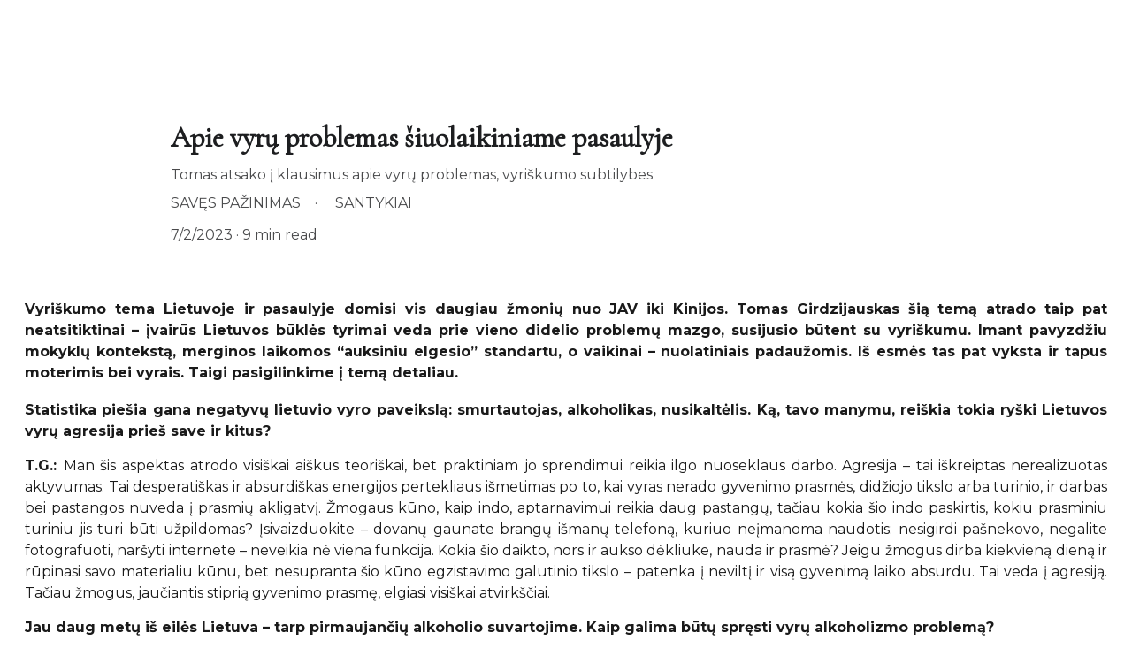

--- FILE ---
content_type: text/html
request_url: https://www.girdzijauskas.com/apievyruproblemas?store-page=Mokymai-santykiams-gerinti-c135985055
body_size: 35809
content:
<!DOCTYPE html><html lang="lt"> <head><meta charset="utf-8"><meta name="viewport" content="width=device-width, initial-scale=1.0"><meta name="generator" content="Hostinger Website Builder"><script type="application/ld+json">{"@context":"https://schema.org/","name":"Apie vyrų problemas šiuolaikiniame pasaulyje","url":"https://girdzijauskas.com/apievyruproblemas","description":"Tomas atsako į klausimus apie vyrų problemas, vyriškumo subtilybes","image":"https://assets.zyrosite.com/cdn-cgi/image/format=auto,w=1440,h=756,fit=crop,f=jpeg/YZ97krwk9xFVZLlK/copy-of-svarbu-ir-isiorei-ir-vidus.-bet-pagrindinei-uziduotis-yra-pasiekti-tobulai-balansai-tarp-jui-.-email-header-facebook-cover-AMqvne4e3ji58LPN.png","inLanguage":"lt","@type":"Article","author":{"@type":"Organization","name":"Girdzijauskas.com"},"datePublished":"2023-07-02T00:00:00.000Z","dateModified":"2023-07-02T00:00:00.000Z","timeRequired":"PT9M","articleSection":["Savęs pažinimas","Santykiai"]}</script><!--[--><link rel="preconnect" href="https://assets.zyrosite.com"><!----><!----><!----><!----><!--[--><link rel="alternate" hreflang="x-default" href="https://girdzijauskas.com/apievyruproblemas"><!--]--><link href="https://cdn.zyrosite.com/u1/google-fonts/font-faces?family=Cormorant+Garamond:wght@400&amp;family=Montserrat:wght@400;700&amp;family=Roboto:wght@400&amp;family=Poppins:wght@400;700&amp;family=Ubuntu:wght@400;500&amp;family=Lobster:wght@400&amp;family=Lora:wght@400&amp;display=swap" rel="preconnect" crossorigin="true"><link href="https://cdn.zyrosite.com/u1/google-fonts/font-faces?family=Cormorant+Garamond:wght@400&amp;family=Montserrat:wght@400;700&amp;family=Roboto:wght@400&amp;family=Poppins:wght@400;700&amp;family=Ubuntu:wght@400;500&amp;family=Lobster:wght@400&amp;family=Lora:wght@400&amp;display=swap" rel="preload" as="style"><link href="https://cdn.zyrosite.com/u1/google-fonts/font-faces?family=Cormorant+Garamond:wght@400&amp;family=Montserrat:wght@400;700&amp;family=Roboto:wght@400&amp;family=Poppins:wght@400;700&amp;family=Ubuntu:wght@400;500&amp;family=Lobster:wght@400&amp;family=Lora:wght@400&amp;display=swap" rel="stylesheet" referrerpolicy="no-referrer"><title>Apie vyrų problemas šiuolaikiniame pasaulyje | Girdzijauskas.com</title><meta name="description" content="Tomas atsako į klausimus apie vyrų problemas, vyriškumo subtilybes"><link rel="icon" size="16x16" href="https://assets.zyrosite.com/cdn-cgi/image/format=auto,w=16,h=16,fit=crop,f=png/YZ97krwk9xFVZLlK/white-black-monogram-m-business-logo-label-6-x-6in-5-YD0gXOnjjZH54w2D.png"><link rel="icon" size="32x32" href="https://assets.zyrosite.com/cdn-cgi/image/format=auto,w=32,h=32,fit=crop,f=png/YZ97krwk9xFVZLlK/white-black-monogram-m-business-logo-label-6-x-6in-5-YD0gXOnjjZH54w2D.png"><link rel="icon" size="192x192" href="https://assets.zyrosite.com/cdn-cgi/image/format=auto,w=192,h=192,fit=crop,f=png/YZ97krwk9xFVZLlK/white-black-monogram-m-business-logo-label-6-x-6in-5-YD0gXOnjjZH54w2D.png"><link rel="apple-touch-icon" href="https://assets.zyrosite.com/cdn-cgi/image/format=auto,w=180,h=180,fit=crop,f=png/YZ97krwk9xFVZLlK/white-black-monogram-m-business-logo-label-6-x-6in-5-YD0gXOnjjZH54w2D.png"><meta content="https://girdzijauskas.com/apievyruproblemas" property="og:url"><link rel="canonical" href="https://girdzijauskas.com/apievyruproblemas"><meta content="Apie vyrų problemas šiuolaikiniame pasaulyje | Girdzijauskas.com" property="og:title"><meta name="twitter:title" content="Apie vyrų problemas šiuolaikiniame pasaulyje | Girdzijauskas.com"><meta content="website" property="og:type"><meta property="og:description" content="Tomas atsako į klausimus apie vyrų problemas, vyriškumo subtilybes"><meta name="twitter:description" content="Tomas atsako į klausimus apie vyrų problemas, vyriškumo subtilybes"><meta property="og:site_name" content="Girdzijauskas.com"><!----><meta content="https://assets.zyrosite.com/cdn-cgi/image/format=auto,w=1440,h=756,fit=crop,f=jpeg/YZ97krwk9xFVZLlK/copy-of-svarbu-ir-isiorei-ir-vidus.-bet-pagrindinei-uziduotis-yra-pasiekti-tobulai-balansai-tarp-jui-.-email-header-facebook-cover-AMqvne4e3ji58LPN.png" property="og:image"><meta content="https://assets.zyrosite.com/cdn-cgi/image/format=auto,w=1440,h=756,fit=crop,f=jpeg/YZ97krwk9xFVZLlK/copy-of-svarbu-ir-isiorei-ir-vidus.-bet-pagrindinei-uziduotis-yra-pasiekti-tobulai-balansai-tarp-jui-.-email-header-facebook-cover-AMqvne4e3ji58LPN.png" name="twitter:image"><meta content="" property="og:image:alt"><meta content="" name="twitter:image:alt"><meta name="twitter:card" content="summary_large_image"><!----><!--]--><style></style><link rel="prefetch" href="https://assets.zyrosite.com/YZ97krwk9xFVZLlK/traffic.txt"><script>(function(){const postDate = null;

			const currentDate = new Date().setHours(0, 0, 0, 0);
			const postPublishDate = new Date(postDate).setHours(0, 0, 0, 0);

			if (postPublishDate && currentDate < postPublishDate) {
				window.location.replace('/');
			}
		})();</script><link rel="stylesheet" href="/_astro-1768293580606/_slug_.DQKrMoLF.css">
<style>:root{--color-meteorite-dark: #2f1c6a;--color-meteorite-dark-2: #1F1346;--color-meteorite: #8c85ff;--color-meteorite-light: #d5dfff;--color-primary-dark: #5025d1;--color-primary: #673de6;--color-primary-light: #ebe4ff;--color-primary-charts: #B39EF3;--color-danger-dark: #d63163;--color-danger: #fc5185;--color-danger-light: #ffe8ef;--color-danger-charts: #FEA8C2;--color-warning-dark: #fea419;--color-warning-dark-2: #9F6000;--color-warning-charts: #FFD28C;--color-warning: #ffcd35;--color-warning-light: #fff8e2;--color-success-dark: #008361;--color-success: #00b090;--color-success-light: #def4f0;--color-dark: #1d1e20;--color-gray-dark: #36344d;--color-gray: #727586;--color-gray-border: #dadce0;--color-gray-light: #f2f3f6;--color-light: #fff;--color-azure: #357df9;--color-azure-light: #e3ebf9;--color-azure-dark: #265ab2;--color-indigo: #6366F1;--color-neutral-200: #D8DAE0}.whats-app-bubble{position:fixed;right:20px;bottom:24px;z-index:19;display:flex;cursor:pointer;border-radius:100px;box-shadow:#00000026 0 4px 12px}#wtpQualitySign_fixedCSS,#wtpQualitySign_popupCSS{bottom:10px!important}#wtpQualitySign_fixedCSS{z-index:17!important}#wtpQualitySign_popupCSS{z-index:18!important}
</style></head> <body> <div> <style>astro-island,astro-slot,astro-static-slot{display:contents}</style><script>(()=>{var e=async t=>{await(await t())()};(self.Astro||(self.Astro={})).only=e;window.dispatchEvent(new Event("astro:only"));})();</script><script>(()=>{var A=Object.defineProperty;var g=(i,o,a)=>o in i?A(i,o,{enumerable:!0,configurable:!0,writable:!0,value:a}):i[o]=a;var d=(i,o,a)=>g(i,typeof o!="symbol"?o+"":o,a);{let i={0:t=>m(t),1:t=>a(t),2:t=>new RegExp(t),3:t=>new Date(t),4:t=>new Map(a(t)),5:t=>new Set(a(t)),6:t=>BigInt(t),7:t=>new URL(t),8:t=>new Uint8Array(t),9:t=>new Uint16Array(t),10:t=>new Uint32Array(t),11:t=>1/0*t},o=t=>{let[l,e]=t;return l in i?i[l](e):void 0},a=t=>t.map(o),m=t=>typeof t!="object"||t===null?t:Object.fromEntries(Object.entries(t).map(([l,e])=>[l,o(e)]));class y extends HTMLElement{constructor(){super(...arguments);d(this,"Component");d(this,"hydrator");d(this,"hydrate",async()=>{var b;if(!this.hydrator||!this.isConnected)return;let e=(b=this.parentElement)==null?void 0:b.closest("astro-island[ssr]");if(e){e.addEventListener("astro:hydrate",this.hydrate,{once:!0});return}let c=this.querySelectorAll("astro-slot"),n={},h=this.querySelectorAll("template[data-astro-template]");for(let r of h){let s=r.closest(this.tagName);s!=null&&s.isSameNode(this)&&(n[r.getAttribute("data-astro-template")||"default"]=r.innerHTML,r.remove())}for(let r of c){let s=r.closest(this.tagName);s!=null&&s.isSameNode(this)&&(n[r.getAttribute("name")||"default"]=r.innerHTML)}let p;try{p=this.hasAttribute("props")?m(JSON.parse(this.getAttribute("props"))):{}}catch(r){let s=this.getAttribute("component-url")||"<unknown>",v=this.getAttribute("component-export");throw v&&(s+=` (export ${v})`),console.error(`[hydrate] Error parsing props for component ${s}`,this.getAttribute("props"),r),r}let u;await this.hydrator(this)(this.Component,p,n,{client:this.getAttribute("client")}),this.removeAttribute("ssr"),this.dispatchEvent(new CustomEvent("astro:hydrate"))});d(this,"unmount",()=>{this.isConnected||this.dispatchEvent(new CustomEvent("astro:unmount"))})}disconnectedCallback(){document.removeEventListener("astro:after-swap",this.unmount),document.addEventListener("astro:after-swap",this.unmount,{once:!0})}connectedCallback(){if(!this.hasAttribute("await-children")||document.readyState==="interactive"||document.readyState==="complete")this.childrenConnectedCallback();else{let e=()=>{document.removeEventListener("DOMContentLoaded",e),c.disconnect(),this.childrenConnectedCallback()},c=new MutationObserver(()=>{var n;((n=this.lastChild)==null?void 0:n.nodeType)===Node.COMMENT_NODE&&this.lastChild.nodeValue==="astro:end"&&(this.lastChild.remove(),e())});c.observe(this,{childList:!0}),document.addEventListener("DOMContentLoaded",e)}}async childrenConnectedCallback(){let e=this.getAttribute("before-hydration-url");e&&await import(e),this.start()}async start(){let e=JSON.parse(this.getAttribute("opts")),c=this.getAttribute("client");if(Astro[c]===void 0){window.addEventListener(`astro:${c}`,()=>this.start(),{once:!0});return}try{await Astro[c](async()=>{let n=this.getAttribute("renderer-url"),[h,{default:p}]=await Promise.all([import(this.getAttribute("component-url")),n?import(n):()=>()=>{}]),u=this.getAttribute("component-export")||"default";if(!u.includes("."))this.Component=h[u];else{this.Component=h;for(let f of u.split("."))this.Component=this.Component[f]}return this.hydrator=p,this.hydrate},e,this)}catch(n){console.error(`[astro-island] Error hydrating ${this.getAttribute("component-url")}`,n)}}attributeChangedCallback(){this.hydrate()}}d(y,"observedAttributes",["props"]),customElements.get("astro-island")||customElements.define("astro-island",y)}})();</script><astro-island uid="Z2078JD" component-url="/_astro-1768293580606/ClientHead.D_84IZIp.js" component-export="default" renderer-url="/_astro-1768293580606/client._QGovuvf.js" props="{&quot;page-noindex&quot;:[0,false],&quot;canonical-url&quot;:[0,&quot;https://girdzijauskas.com/apievyruproblemas&quot;],&quot;site-meta&quot;:[0,{&quot;GAId&quot;:[0,&quot;-&quot;],&quot;hotjar&quot;:[0,&quot;&quot;],&quot;version&quot;:[0,197],&quot;template&quot;:[0,&quot;blank&quot;],&quot;metaTitle&quot;:[0,&quot;Girdzijauskas.com&quot;],&quot;customMeta&quot;:[0,&quot;\n&lt;script&gt;(function(w,d,s,l,i){w[l]=w[l]||[];w[l].push({&#39;gtm.start&#39;:\nnew Date().getTime(),event:&#39;gtm.js&#39;});var f=d.getElementsByTagName(s)[0],\nj=d.createElement(s),dl=l!=&#39;dataLayer&#39;?&#39;&amp;l=&#39;+l:&#39;&#39;;j.async=true;j.src=\n&#39;https://www.googletagmanager.com/gtm.js?id=&#39;+i+dl;f.parentNode.insertBefore(j,f);\n})(window,document,&#39;script&#39;,&#39;dataLayer&#39;,&#39;GTM-KSSQZDW&#39;);&lt;/script&gt;\n\n&lt;script type=\&quot;text/javascript\&quot; charset=\&quot;utf-8\&quot;&gt;\n\t\t\t\t\t\tvar wtpQualitySign_projectId  = 224504;\n\t\t\t\t\t\tvar wtpQualitySign_language   = \&quot;lt\&quot;;\n\n&lt;meta name=\&quot;verify-paysera\&quot; content=\&quot;64cea4f1d35ec334635ea067d0a1afe3\&quot;&gt;\n\n&lt;!-- Global site tag (gtag.js) - Google Analytics --&gt;\n&lt;script async src=\&quot;https://www.googletagmanager.com/gtag/js?id=UA-72464363-1\&quot;&gt;&lt;/script&gt;\n&lt;script&gt;\n  window.dataLayer = window.dataLayer || [];\n  function gtag(){dataLayer.push(arguments);}\n  gtag(&#39;js&#39;, new Date());\n\n  gtag(&#39;config&#39;, &#39;UA-72464363-1&#39;);\n&lt;/script&gt;\n\n&lt;!-- MailerLite Universal --&gt;\n&lt;script&gt;\n    (function(w,d,e,u,f,l,n){w[f]=w[f]||function(){(w[f].q=w[f].q||[])\n    .push(arguments);},l=d.createElement(e),l.async=1,l.src=u,\n    n=d.getElementsByTagName(e)[0],n.parentNode.insertBefore(l,n);})\n    (window,document,&#39;script&#39;,&#39;https://assets.mailerlite.com/js/universal.js&#39;,&#39;ml&#39;);\n    ml(&#39;account&#39;, &#39;78529&#39;);\n&lt;/script&gt;\n&lt;!-- End MailerLite Universal --&gt;\n&quot;],&quot;ogImageAlt&quot;:[0,&quot;&quot;],&quot;buttonSetId&quot;:[0,&quot;0&quot;],&quot;faviconPath&quot;:[0,&quot;white-black-monogram-m-business-logo-label-6-x-6in-5-YD0gXOnjjZH54w2D.png&quot;],&quot;ogImagePath&quot;:[0,&quot;seno-ir-naujo-sinteze-email-header-AzG0g40rkET78g0a.png&quot;],&quot;defaultLocale&quot;:[0,&quot;system&quot;],&quot;facebookPixel&quot;:[0,&quot;383637276991537&quot;],&quot;faviconOrigin&quot;:[0,&quot;assets&quot;],&quot;ogImageOrigin&quot;:[0,&quot;assets&quot;],&quot;googleAnalytics&quot;:[0,&quot;G-KH4WEW1JET&quot;],&quot;googleTagManager&quot;:[0,&quot;GTM-KSSQZDW&quot;],&quot;customBodyElements&quot;:[0,&quot;&lt;script data-rehype&gt;(function(w,d,s,l,i){w[l]=w[l]||[];w[l].push({&#39;gtm.start&#39;:\nnew Date().getTime(),event:&#39;gtm.js&#39;});var f=d.getElementsByTagName(s)[0],\nj=d.createElement(s),dl=l!=&#39;dataLayer&#39;?&#39;&amp;l=&#39;+l:&#39;&#39;;j.async=true;j.src=\n&#39;https://www.googletagmanager.com/gtm.js?id=&#39;+i+dl;f.parentNode.insertBefore(j,f);\n})(window,document,&#39;script&#39;,&#39;dataLayer&#39;,&#39;GTM-KSSQZDW&#39;);&lt;/script&gt;&lt;script type=\&quot;text/javascript\&quot; data-rehype&gt;\n\t\t\t\t\t\tvar wtpQualitySign_projectId  = 224504;\n\t\t\t\t\t\tvar wtpQualitySign_language   = \&quot;lt\&quot;;\n\n&lt;meta name=\&quot;verify-paysera\&quot; content=\&quot;64cea4f1d35ec334635ea067d0a1afe3\&quot;&gt;\n\n&lt;!-- Global site tag (gtag.js) - Google Analytics --&gt;\n&lt;script async src=\&quot;https://www.googletagmanager.com/gtag/js?id=UA-72464363-1\&quot;&gt;&lt;/script&gt;&lt;script data-rehype&gt;\n  window.dataLayer = window.dataLayer || [];\n  function gtag(){dataLayer.push(arguments);}\n  gtag(&#39;js&#39;, new Date());\n\n  gtag(&#39;config&#39;, &#39;UA-72464363-1&#39;);\n&lt;/script&gt;&lt;script data-rehype&gt;\n    (function(w,d,e,u,f,l,n){w[f]=w[f]||function(){(w[f].q=w[f].q||[])\n    .push(arguments);},l=d.createElement(e),l.async=1,l.src=u,\n    n=d.getElementsByTagName(e)[0],n.parentNode.insertBefore(l,n);})\n    (window,document,&#39;script&#39;,&#39;https://assets.mailerlite.com/js/universal.js&#39;,&#39;ml&#39;);\n    ml(&#39;account&#39;, &#39;78529&#39;);\n&lt;/script&gt;&quot;],&quot;customHeadElements&quot;:[0,&quot;&quot;],&quot;stripePublicApiKey&quot;:[0,&quot;&quot;],&quot;typographyStylesId&quot;:[0,&quot;dallas&quot;],&quot;isPrivateModeActive&quot;:[0,false],&quot;demoEcommerceStoreId&quot;:[0,&quot;demo_01G0E9P2R0CFTNBWEEFCEV8EG5&quot;],&quot;shouldAddWWWPrefixToDomain&quot;:[0,false]}],&quot;domain&quot;:[0,&quot;girdzijauskas.com&quot;]}" ssr client="only" opts="{&quot;name&quot;:&quot;ClientHead&quot;,&quot;value&quot;:&quot;vue&quot;}"></astro-island> <script>(()=>{var e=async t=>{await(await t())()};(self.Astro||(self.Astro={})).load=e;window.dispatchEvent(new Event("astro:load"));})();</script><astro-island uid="ZVSjQL" prefix="v1" component-url="/_astro-1768293580606/Page.Da9cny53.js" component-export="default" renderer-url="/_astro-1768293580606/client._QGovuvf.js" props="{&quot;pageData&quot;:[0,{&quot;pages&quot;:[0,{&quot;home&quot;:[0,{&quot;meta&quot;:[0,{&quot;title&quot;:[0,&quot;Žinios, kurios sprendžia gyvenimo iššūkius&quot;],&quot;keywords&quot;:[1,[[0,&quot;Tomas Girdzijauskas&quot;],[0,&quot;santykiai&quot;],[0,&quot;mokymai&quot;]]],&quot;ogImageAlt&quot;:[0,&quot;&quot;],&quot;description&quot;:[0,&quot;Tomas Girdzijauskas unikalus ir laiko patikrintas lektorius, turintis žinių ir patirties, kad padėtų tau išspręsti gyvenimo iššūkius tiek santykių, tiek gyvenimo prasmės klausimais. Įsigyk jo puikiai įvertintus mokymus jau dabar!&quot;],&quot;ogImagePath&quot;:[0,&quot;seno-ir-naujo-sinteze-3-dWx93QjwbMUQBz7B.png&quot;],&quot;focusKeyword&quot;:[0,&quot;Tomas Girdzijauskas&quot;],&quot;ogImageOrigin&quot;:[0,&quot;assets&quot;]}],&quot;name&quot;:[0,&quot;Titulinis&quot;],&quot;slug&quot;:[0,&quot;titulinis&quot;],&quot;type&quot;:[0,&quot;default&quot;],&quot;blocks&quot;:[1,[[0,&quot;zQFM37&quot;],[0,&quot;z0fqUp&quot;],[0,&quot;zAymPi&quot;],[0,&quot;z7W45_&quot;],[0,&quot;zHIbXe&quot;],[0,&quot;zHKXZF&quot;],[0,&quot;z9SJed&quot;],[0,&quot;zSrAri&quot;],[0,&quot;zJhAci&quot;],[0,&quot;zp9qW2&quot;],[0,&quot;zZEneD&quot;],[0,&quot;zoaX5Q&quot;],[0,&quot;zFOZ9g&quot;],[0,&quot;zRVQKJ&quot;],[0,&quot;zDu-Be&quot;],[0,&quot;zwHuNU&quot;]]],&quot;hiddenSlots&quot;:[1,[]]}],&quot;z0lM5q&quot;:[0,{&quot;date&quot;:[0,&quot;2024-11-21T08:13:40.175Z&quot;],&quot;meta&quot;:[0,{&quot;title&quot;:[0,&quot;Ar įmanoma transformuoti nenorą gyventi?&quot;],&quot;authorName&quot;:[0,&quot;Tomas Girdzijauskas&quot;],&quot;ogImageAlt&quot;:[0,&quot;&quot;],&quot;description&quot;:[0,&quot;Kodėl žmonės išeina iš gyvenimo ir kas gali tai \&quot;apversti\&quot;&quot;],&quot;ogImagePath&quot;:[0,&quot;girdzijauskas.com-youtube-thumbnail-4-AE0oNpjMWZc99zXk.jpg&quot;],&quot;ogImageOrigin&quot;:[0,&quot;assets&quot;]}],&quot;name&quot;:[0,&quot;Ar įmanoma transformuoti nenorą gyventi?&quot;],&quot;slug&quot;:[0,&quot;ar-imanoma-transformuoti-nenora-gyventi&quot;],&quot;type&quot;:[0,&quot;blog&quot;],&quot;blocks&quot;:[1,[[0,&quot;zVY_rr&quot;],[0,&quot;zibql7&quot;]]],&quot;isDraft&quot;:[0,false],&quot;categories&quot;:[1,[[0,&quot;zBTl0m&quot;],[0,&quot;zgNeoK&quot;],[0,&quot;zvr1dc&quot;]]],&quot;hiddenSlots&quot;:[1,[]],&quot;coverImageAlt&quot;:[0,&quot;&quot;],&quot;minutesToRead&quot;:[0,&quot;3&quot;],&quot;coverImagePath&quot;:[0,&quot;girdzijauskas.com-youtube-thumbnail-4-AE0oNpjMWZc99zXk.jpg&quot;],&quot;coverImageOrigin&quot;:[0,&quot;assets&quot;]}],&quot;z19gag&quot;:[0,{&quot;meta&quot;:[0,{&quot;noindex&quot;:[0,true]}],&quot;name&quot;:[0,&quot;Pašaukimas-uždara nuoroda&quot;],&quot;slug&quot;:[0,&quot;pasaukimas-uzdara-nuoroda&quot;],&quot;type&quot;:[0,&quot;default&quot;],&quot;blocks&quot;:[1,[[0,&quot;zD8qKz&quot;]]],&quot;hiddenSlots&quot;:[1,[]]}],&quot;z3KsFx&quot;:[0,{&quot;date&quot;:[0,&quot;2023-09-11T07:06:59.787Z&quot;],&quot;meta&quot;:[0,{&quot;title&quot;:[0,&quot;Kodėl vyrai geria ir kaip tai spręsti&quot;],&quot;authorName&quot;:[0,&quot;Tomas Girdzijauskas&quot;],&quot;ogImageAlt&quot;:[0,&quot;&quot;],&quot;description&quot;:[0,&quot;Tomas šiame straipsnyje gvildena gilumines vyrų alkoholizmo priežastis ir pateikia galimus sprendimus&quot;],&quot;ogImagePath&quot;:[0,&quot;norui-galia-6-AMqaDlP1vqSwXVWZ.png&quot;],&quot;ogImageOrigin&quot;:[0,&quot;assets&quot;]}],&quot;name&quot;:[0,&quot;Kodėl vyrai geria ir kaip tai spręsti&quot;],&quot;slug&quot;:[0,&quot;kodel-vyrai-geria-ir-kaip-tai-spresti&quot;],&quot;type&quot;:[0,&quot;blog&quot;],&quot;blocks&quot;:[1,[[0,&quot;zPNhfL&quot;],[0,&quot;zu5yXd&quot;]]],&quot;isDraft&quot;:[0,false],&quot;categories&quot;:[1,[[0,&quot;zBTl0m&quot;],[0,&quot;zgNeoK&quot;]]],&quot;hiddenSlots&quot;:[1,[]],&quot;coverImageAlt&quot;:[0,&quot;&quot;],&quot;minutesToRead&quot;:[0,&quot;10&quot;],&quot;coverImagePath&quot;:[0,&quot;norui-galia-6-AMqaDlP1vqSwXVWZ.png&quot;],&quot;coverImageOrigin&quot;:[0,&quot;assets&quot;]}],&quot;z54yM9&quot;:[0,{&quot;date&quot;:[0,&quot;2022-04-28T10:06:29.047Z&quot;],&quot;meta&quot;:[0,{&quot;title&quot;:[0,&quot;Pašaukimas – kaip jį atrasti?&quot;],&quot;authorName&quot;:[0,&quot;Girdzijauskas.com&quot;],&quot;ogImageAlt&quot;:[0,&quot;&quot;],&quot;description&quot;:[0,&quot;\&quot;Kur stoti\&quot; žurnalo straipsnis&quot;],&quot;ogImagePath&quot;:[0,&quot;t-59-of-91-Yyv54w8MKycZg4lg.jpeg&quot;],&quot;ogImageOrigin&quot;:[0,&quot;assets&quot;]}],&quot;name&quot;:[0,&quot;Pašaukimas – kaip jį atrasti?&quot;],&quot;slug&quot;:[0,&quot;pasaukimas&quot;],&quot;type&quot;:[0,&quot;blog&quot;],&quot;blocks&quot;:[1,[[0,&quot;zXJrRy&quot;],[0,&quot;zyl9xf&quot;],[0,&quot;zewJF4&quot;]]],&quot;isDraft&quot;:[0,false],&quot;categories&quot;:[1,[[0,&quot;zBTl0m&quot;]]],&quot;hiddenSlots&quot;:[1,[]],&quot;coverImageAlt&quot;:[0,&quot;&quot;],&quot;minutesToRead&quot;:[0,&quot;4&quot;],&quot;coverImagePath&quot;:[0,&quot;t-59-of-91-Yyv54w8MKycZg4lg.jpeg&quot;],&quot;coverImageOrigin&quot;:[0,&quot;assets&quot;]}],&quot;z59arF&quot;:[0,{&quot;date&quot;:[0,&quot;2022-08-14T06:20:03.584Z&quot;],&quot;meta&quot;:[0,{&quot;title&quot;:[0,&quot;Apie žodžių poveikį mūsų gyvenimui&quot;],&quot;ogImageAlt&quot;:[0,&quot;&quot;],&quot;description&quot;:[0,&quot;Kalbą reikia vartoti ne tik taisyklingai, bet ir atsakingai. BZNstart.lt interviu su Tomu apie žodžių galią&quot;],&quot;ogImagePath&quot;:[0,&quot;copy-of-kaip-greitai-sakyti-intymumui-taip-youtube-thumbnail-AGBokzvkZec0rVnx.jpg&quot;],&quot;ogImageOrigin&quot;:[0,&quot;assets&quot;]}],&quot;name&quot;:[0,&quot;Apie žodžių poveikį mūsų gyvenimui&quot;],&quot;slug&quot;:[0,&quot;zodziugalia&quot;],&quot;type&quot;:[0,&quot;blog&quot;],&quot;blocks&quot;:[1,[[0,&quot;zCnUxU&quot;],[0,&quot;zGvLJB&quot;]]],&quot;isDraft&quot;:[0,false],&quot;categories&quot;:[1,[[0,&quot;zvr1dc&quot;]]],&quot;hiddenSlots&quot;:[1,[]],&quot;coverImageAlt&quot;:[0,&quot;&quot;],&quot;minutesToRead&quot;:[0,&quot;0&quot;],&quot;coverImagePath&quot;:[0,&quot;copy-of-kaip-greitai-sakyti-intymumui-taip-youtube-thumbnail-AGBokzvkZec0rVnx.jpg&quot;],&quot;coverImageOrigin&quot;:[0,&quot;assets&quot;]}],&quot;z6IQzm&quot;:[0,{&quot;date&quot;:[0,&quot;2023-10-10T14:47:43.115Z&quot;],&quot;meta&quot;:[0,{&quot;title&quot;:[0,&quot;Kodėl reikia kokybiškai norėti?&quot;],&quot;authorName&quot;:[0,&quot;Tomas Girdzijauskas&quot;],&quot;ogImageAlt&quot;:[0,&quot;&quot;],&quot;description&quot;:[0,&quot;Norai yra paslaptingiausia ir mažiausiai įsisąmoninama žmogaus galia. Kodėl? Apie tai šiame straipsnyje&quot;],&quot;ogImagePath&quot;:[0,&quot;girdzijauskas.com-youtube-thumbnail-1-A1a1E7wQZ4u9LOD1.jpg&quot;],&quot;ogImageOrigin&quot;:[0,&quot;assets&quot;]}],&quot;name&quot;:[0,&quot;Kodėl reikia kokybiškai norėti?&quot;],&quot;slug&quot;:[0,&quot;kodel-reikia-kokybiskai-noreti&quot;],&quot;type&quot;:[0,&quot;blog&quot;],&quot;blocks&quot;:[1,[[0,&quot;zLw_zZ&quot;],[0,&quot;z48KWV&quot;]]],&quot;isDraft&quot;:[0,false],&quot;categories&quot;:[1,[[0,&quot;zBTl0m&quot;]]],&quot;hiddenSlots&quot;:[1,[]],&quot;coverImageAlt&quot;:[0,&quot;&quot;],&quot;minutesToRead&quot;:[0,&quot;2&quot;],&quot;coverImagePath&quot;:[0,&quot;girdzijauskas.com-youtube-thumbnail-1-A1a1E7wQZ4u9LOD1.jpg&quot;],&quot;coverImageOrigin&quot;:[0,&quot;assets&quot;]}],&quot;z7aWqp&quot;:[0,{&quot;date&quot;:[0,&quot;2023-08-14T09:44:38.527Z&quot;],&quot;meta&quot;:[0,{&quot;title&quot;:[0,&quot;Milijonieriaus klausimas&quot;],&quot;authorName&quot;:[0,&quot;Tomas Girdzijauskas&quot;],&quot;ogImageAlt&quot;:[0,&quot;&quot;],&quot;description&quot;:[0,&quot;Apie svarbiausią žmogaus uždavinį aukščiausioje gyvenimo pakopoje &quot;],&quot;ogImagePath&quot;:[0,&quot;girdzijauskas.com-940-a-470px-facebook-cover-13-ALpBL9lMD4T3jQXZ.jpg&quot;],&quot;ogImageOrigin&quot;:[0,&quot;assets&quot;]}],&quot;name&quot;:[0,&quot;Milijonieriaus klausimas&quot;],&quot;slug&quot;:[0,&quot;milijonieriaus-klausimas&quot;],&quot;type&quot;:[0,&quot;blog&quot;],&quot;blocks&quot;:[1,[[0,&quot;z34jBc&quot;],[0,&quot;znomsF&quot;]]],&quot;isDraft&quot;:[0,false],&quot;categories&quot;:[1,[[0,&quot;zBTl0m&quot;]]],&quot;hiddenSlots&quot;:[1,[]],&quot;coverImageAlt&quot;:[0,&quot;&quot;],&quot;minutesToRead&quot;:[0,&quot;4&quot;],&quot;coverImagePath&quot;:[0,&quot;girdzijauskas.com-940-a-470px-facebook-cover-13-ALpBL9lMD4T3jQXZ.jpg&quot;],&quot;coverImageOrigin&quot;:[0,&quot;assets&quot;]}],&quot;z8eme4&quot;:[0,{&quot;meta&quot;:[0,{&quot;title&quot;:[0,&quot;Tomo Girdzijausko tinklaraštis&quot;],&quot;keywords&quot;:[1,[[0,&quot;santykiai&quot;],[0,&quot;gyvenimo prasmė&quot;],[0,&quot;patarimai&quot;]]],&quot;ogImageAlt&quot;:[0,&quot;&quot;],&quot;description&quot;:[0,&quot;Įdomios įžvalgos, patarimai ir istorijos, kurios praplės akiratį ir galbūt pravers gyvenimo kasdienybėje&quot;],&quot;ogImagePath&quot;:[0,null],&quot;focusKeyword&quot;:[0,&quot;santykiai&quot;],&quot;ogImageOrigin&quot;:[0,null]}],&quot;name&quot;:[0,&quot;Tinklaraštis&quot;],&quot;slug&quot;:[0,&quot;tomotinklarastis&quot;],&quot;type&quot;:[0,&quot;default&quot;],&quot;blocks&quot;:[1,[[0,&quot;zn2HsR&quot;]]],&quot;hiddenSlots&quot;:[1,[]]}],&quot;z9d5mm&quot;:[0,{&quot;meta&quot;:[0,{&quot;title&quot;:[0,&quot;Jei ieškai rimtų santykių&quot;],&quot;noindex&quot;:[0,true],&quot;ogImageAlt&quot;:[0,&quot;&quot;],&quot;description&quot;:[0,&quot;Nerandi  sau tinkamo žmogaus? Norėtumei tik rimtų santykių? Pirmiausiai ką turi padaryti - tai perklausyti šituos mokymus. Jie tau padės išvengti rimtų klaidų!\n&quot;],&quot;ogImagePath&quot;:[0,&quot;copy-of-kaip-greitai-sakyti-intymumui-taip-youtube-thumbnail-instagram-post-dOq62Jb25qfonWPx.jpg&quot;],&quot;ogImageOrigin&quot;:[0,&quot;assets&quot;]}],&quot;name&quot;:[0,&quot;Mokymų kursas \&quot;Ieškantiems Rimtų Santykių\&quot;&quot;],&quot;slug&quot;:[0,&quot;mokymu-kursas-ieskantiems-rimtu-santykiu&quot;],&quot;type&quot;:[0,&quot;default&quot;],&quot;blocks&quot;:[1,[]],&quot;hiddenSlots&quot;:[1,[]]}],&quot;z9f8Cp&quot;:[0,{&quot;date&quot;:[0,&quot;2024-12-20T07:45:26.554Z&quot;],&quot;meta&quot;:[0,{&quot;title&quot;:[0,&quot;Ko nepasakiau TV laidoje \&quot;Bučiuoju. Rūta\&quot;&quot;],&quot;authorName&quot;:[0,&quot;Tomas Girdzijauskas&quot;],&quot;ogImageAlt&quot;:[0,&quot;&quot;],&quot;description&quot;:[0,&quot;Tai kas atsakingas, kad Lietuva atsidūrė demografinėje komoje ir ar yra šansų išlikti?&quot;],&quot;ogImagePath&quot;:[0,&quot;screenshot_20241220_095131_facebook-YKbEpjnN6gC2qgB1.jpg&quot;],&quot;ogImageOrigin&quot;:[0,&quot;assets&quot;]}],&quot;name&quot;:[0,&quot;Ko nepasakiau TV laidoje \&quot;Bučiuoju. Rūta\&quot;&quot;],&quot;slug&quot;:[0,&quot;ko-nepasakiau-tv-laidoje-buciuoju-ruta&quot;],&quot;type&quot;:[0,&quot;blog&quot;],&quot;blocks&quot;:[1,[[0,&quot;zqqUeY&quot;],[0,&quot;z8nCrP&quot;]]],&quot;isDraft&quot;:[0,false],&quot;categories&quot;:[1,[[0,&quot;zgNeoK&quot;],[0,&quot;zvr1dc&quot;]]],&quot;hiddenSlots&quot;:[1,[]],&quot;coverImageAlt&quot;:[0,&quot;&quot;],&quot;minutesToRead&quot;:[0,&quot;6&quot;],&quot;coverImagePath&quot;:[0,&quot;screenshot_20241220_095131_facebook-YKbEpjnN6gC2qgB1.jpg&quot;],&quot;coverImageOrigin&quot;:[0,&quot;assets&quot;]}],&quot;zBvsi5&quot;:[0,{&quot;date&quot;:[0,&quot;2022-06-22T19:20:06.929Z&quot;],&quot;meta&quot;:[0,{&quot;title&quot;:[0,&quot;Kaip išlikti ramiam ir toliau siekti savo tikslų&quot;],&quot;authorName&quot;:[0,&quot;Loreta Girdzijauskienė&quot;],&quot;ogImageAlt&quot;:[0,&quot;&quot;],&quot;description&quot;:[0,&quot;Tomas dalinasi mintimis apie tai, kaip nepasiduoti negatyvioms naujienoms ir toliau siekti savo tikslų&quot;],&quot;ogImagePath&quot;:[0,&quot;svarbu-ir-isore-ir-vidus.-bet-pagrindine-uzduotis-yra-pasiekti-tobula-balansa-tarp-ju.-email-header-facebook-cover-1-A85jk7JyKQs7Dze8.png&quot;],&quot;ogImageOrigin&quot;:[0,&quot;assets&quot;]}],&quot;name&quot;:[0,&quot;Kaip išlikti ramiam ir toliau siekti savo tikslų&quot;],&quot;slug&quot;:[0,&quot;girdzijauskas-apie-negatyvias-naujienas&quot;],&quot;type&quot;:[0,&quot;blog&quot;],&quot;blocks&quot;:[1,[[0,&quot;zR9ffc&quot;],[0,&quot;zpVNKm&quot;]]],&quot;isDraft&quot;:[0,false],&quot;categories&quot;:[1,[[0,&quot;zBTl0m&quot;]]],&quot;hiddenSlots&quot;:[1,[]],&quot;coverImageAlt&quot;:[0,&quot;&quot;],&quot;minutesToRead&quot;:[0,&quot;4&quot;],&quot;coverImagePath&quot;:[0,&quot;svarbu-ir-isore-ir-vidus.-bet-pagrindine-uzduotis-yra-pasiekti-tobula-balansa-tarp-ju.-email-header-facebook-cover-1-A85jk7JyKQs7Dze8.png&quot;],&quot;coverImageOrigin&quot;:[0,&quot;assets&quot;]}],&quot;zDFm5m&quot;:[0,{&quot;date&quot;:[0,&quot;2024-07-25T09:50:37.268Z&quot;],&quot;meta&quot;:[0,{&quot;title&quot;:[0,&quot;Kokias išvadas padariau konsultuodamas santykių klausimais&quot;],&quot;authorName&quot;:[0,&quot;Tomas Girdzijauskas&quot;],&quot;ogImageAlt&quot;:[0,&quot;&quot;],&quot;description&quot;:[0,&quot;Pagrindinės išvados po porų ir individualių konsultacijų santykių klausimais -kur slypi problemų šaknys&quot;],&quot;ogImagePath&quot;:[0,&quot;seno-ir-naujo-sintezei-email-header-facebook-cover-YX4b18LJpxTjvO23.jpg&quot;],&quot;ogImageOrigin&quot;:[0,&quot;assets&quot;]}],&quot;name&quot;:[0,&quot;Kokias išvadas padariau konsultuodamas santykių klausimais&quot;],&quot;slug&quot;:[0,&quot;kokias-isvadas-padariau-konsultuodamas-santykiu-klausimais&quot;],&quot;type&quot;:[0,&quot;blog&quot;],&quot;blocks&quot;:[1,[[0,&quot;z1xEN4&quot;],[0,&quot;zTWEHq&quot;]]],&quot;isDraft&quot;:[0,false],&quot;categories&quot;:[1,[[0,&quot;zvr1dc&quot;],[0,&quot;zBTl0m&quot;]]],&quot;hiddenSlots&quot;:[1,[]],&quot;coverImageAlt&quot;:[0,&quot;&quot;],&quot;minutesToRead&quot;:[0,&quot;4&quot;],&quot;coverImagePath&quot;:[0,&quot;seno-ir-naujo-sintezei-email-header-facebook-cover-YX4b18LJpxTjvO23.jpg&quot;],&quot;coverImageOrigin&quot;:[0,&quot;assets&quot;]}],&quot;zE_7Gw&quot;:[0,{&quot;meta&quot;:[0,{&quot;title&quot;:[0,&quot;Pirkimo ir pardavimo taisyklės&quot;],&quot;ogImageAlt&quot;:[0,&quot;&quot;],&quot;description&quot;:[0,&quot;Girdzijauskas.com parduotuvės pinigų grąžinimo taisyklės.&quot;],&quot;ogImagePath&quot;:[0,null],&quot;ogImageOrigin&quot;:[0,null]}],&quot;name&quot;:[0,&quot;Prekių pirkimo ir pardavimo taisyklės&quot;],&quot;slug&quot;:[0,&quot;prekiu-pirkimo-ir-pardavimo-taisykles&quot;],&quot;type&quot;:[0,&quot;default&quot;],&quot;blocks&quot;:[1,[[0,&quot;zrj5f0&quot;]]],&quot;hiddenSlots&quot;:[1,[]]}],&quot;zEhnRO&quot;:[0,{&quot;date&quot;:[0,&quot;2022-07-31T07:56:29.524Z&quot;],&quot;meta&quot;:[0,{&quot;title&quot;:[0,&quot;Kaip mokytis greitai ir su malonumu&quot;],&quot;ogImageAlt&quot;:[0,&quot;&quot;],&quot;description&quot;:[0,&quot;Nijolės Koskienės straipsnis iš Skrastas.lt apie tai, kaip išmokti užsienio kalbą per 30 dienų, kaip pamėgti nuobodžią discipliną ir kaip lavinti atmintį.&quot;],&quot;ogImagePath&quot;:[0,&quot;svarbu-ir-isiorei-ir-vidus.-bet-pagrindinei-uziduotis-yra-pasiekti-tobulai-balansai-tarp-jui-.-email-header-facebook-cover-9-mP4vbeGoQGF6bQZM.png&quot;],&quot;ogImageOrigin&quot;:[0,&quot;assets&quot;]}],&quot;name&quot;:[0,&quot;Kaip mokytis greitai ir su malonumu&quot;],&quot;slug&quot;:[0,&quot;greitieji-mokymosi-metodai&quot;],&quot;type&quot;:[0,&quot;blog&quot;],&quot;blocks&quot;:[1,[[0,&quot;zseuAZ&quot;],[0,&quot;zzZh1n&quot;]]],&quot;isDraft&quot;:[0,false],&quot;categories&quot;:[1,[[0,&quot;zBTl0m&quot;]]],&quot;hiddenSlots&quot;:[1,[]],&quot;coverImageAlt&quot;:[0,&quot;&quot;],&quot;minutesToRead&quot;:[0,&quot;5&quot;],&quot;coverImagePath&quot;:[0,&quot;svarbu-ir-isiorei-ir-vidus.-bet-pagrindinei-uziduotis-yra-pasiekti-tobulai-balansai-tarp-jui-.-email-header-facebook-cover-9-mP4vbeGoQGF6bQZM.png&quot;],&quot;coverImageOrigin&quot;:[0,&quot;assets&quot;]}],&quot;zK_KY_&quot;:[0,{&quot;date&quot;:[0,&quot;2022-07-06T12:49:04.762Z&quot;],&quot;meta&quot;:[0,{&quot;title&quot;:[0,&quot;5 patarimai, kuriuos privalai žinoti apie pažintis online&quot;],&quot;authorName&quot;:[0,&quot;Tomas Girdzijauskas&quot;],&quot;ogImageAlt&quot;:[0,&quot;&quot;],&quot;description&quot;:[0,&quot;Straipsnyje skaitykite apie pažinčių online subtilybes&quot;],&quot;ogImagePath&quot;:[0,&quot;svarbu-ir-isore-ir-vidus.-bet-pagrindine-uzduotis-yra-pasiekti-tobula-balansa-tarp-ju.-email-header-facebook-cover-6-m7Vgpq837yc5P40J.png&quot;],&quot;ogImageOrigin&quot;:[0,&quot;assets&quot;]}],&quot;name&quot;:[0,&quot;5 patarimai, kuriuos privalai žinoti apie pažintis online&quot;],&quot;slug&quot;:[0,&quot;pazintis-online-utm&quot;],&quot;type&quot;:[0,&quot;blog&quot;],&quot;blocks&quot;:[1,[[0,&quot;z2I5__&quot;],[0,&quot;zep2eh&quot;]]],&quot;isDraft&quot;:[0,false],&quot;categories&quot;:[1,[[0,&quot;zvr1dc&quot;]]],&quot;hiddenSlots&quot;:[1,[]],&quot;coverImageAlt&quot;:[0,&quot;&quot;],&quot;minutesToRead&quot;:[0,&quot;6&quot;],&quot;coverImagePath&quot;:[0,&quot;svarbu-ir-isore-ir-vidus.-bet-pagrindine-uzduotis-yra-pasiekti-tobula-balansa-tarp-ju.-email-header-facebook-cover-6-m7Vgpq837yc5P40J.png&quot;],&quot;coverImageOrigin&quot;:[0,&quot;assets&quot;]}],&quot;zKwzF0&quot;:[0,{&quot;date&quot;:[0,&quot;2022-08-02T12:23:47.450Z&quot;],&quot;meta&quot;:[0,{&quot;title&quot;:[0,&quot;Pyktis trumpina gyvenimą&quot;],&quot;ogImageAlt&quot;:[0,&quot;&quot;],&quot;description&quot;:[0,&quot;Apie pyktį ir kodėl taip svarbu išmokti jį valdyti. Jūratės Mačiulienės interviu su Tomu&quot;],&quot;ogImagePath&quot;:[0,&quot;svarbu-ir-isiorei-ir-vidus.-bet-pagrindinei-uziduotis-yra-pasiekti-tobulai-balansai-tarp-jui-.-email-header-facebook-cover-d95ozroJ6wuVyvRk.jpg&quot;],&quot;ogImageOrigin&quot;:[0,&quot;assets&quot;]}],&quot;name&quot;:[0,&quot;Pyktis trumpina gyvenimą&quot;],&quot;slug&quot;:[0,&quot;kaip-suvaldyti-pykti&quot;],&quot;type&quot;:[0,&quot;blog&quot;],&quot;blocks&quot;:[1,[[0,&quot;z7ohbZ&quot;],[0,&quot;zF2AEY&quot;]]],&quot;isDraft&quot;:[0,false],&quot;categories&quot;:[1,[[0,&quot;zBTl0m&quot;],[0,&quot;zvr1dc&quot;]]],&quot;hiddenSlots&quot;:[1,[]],&quot;coverImageAlt&quot;:[0,&quot;&quot;],&quot;minutesToRead&quot;:[0,&quot;9&quot;],&quot;coverImagePath&quot;:[0,&quot;svarbu-ir-isiorei-ir-vidus.-bet-pagrindinei-uziduotis-yra-pasiekti-tobulai-balansai-tarp-jui-.-email-header-facebook-cover-d95ozroJ6wuVyvRk.jpg&quot;],&quot;coverImageOrigin&quot;:[0,&quot;assets&quot;]}],&quot;zMVabi&quot;:[0,{&quot;meta&quot;:[0,{&quot;title&quot;:[0,&quot;Retritas su Tomu&quot;],&quot;keywords&quot;:[1,[[0,&quot;retritas&quot;],[0,&quot;gyvenimo iššūkiai&quot;],[0,&quot;santykiai&quot;]]],&quot;ogImageAlt&quot;:[0,&quot;&quot;],&quot;description&quot;:[0,&quot;Jei ieškai atsakymų į gyvenimiškus klausimus, bet nerandi - diena su Tomu Tau padės atrasti atsakymus į juos.&quot;],&quot;ogImagePath&quot;:[0,null],&quot;focusKeyword&quot;:[0,&quot;retritas&quot;],&quot;ogImageOrigin&quot;:[0,null]}],&quot;name&quot;:[0,&quot;Retritas su Tomu&quot;],&quot;slug&quot;:[0,&quot;retritas-su-tomu&quot;],&quot;type&quot;:[0,&quot;default&quot;],&quot;blocks&quot;:[1,[[0,&quot;zhOHCY&quot;]]],&quot;hiddenSlots&quot;:[1,[]]}],&quot;zMVouh&quot;:[0,{&quot;meta&quot;:[0,{&quot;title&quot;:[0,&quot;Užsakymai Tomo Girdzijausko mokymus ir konsultacijas&quot;],&quot;ogImageAlt&quot;:[0,&quot;&quot;],&quot;description&quot;:[0,&quot;Norite užsakyti Tomo mokymus savo organizacijai, o gal reikia asmeninės konsultacijos? Susisiekime&quot;],&quot;ogImagePath&quot;:[0,&quot;11265060573_37026ae41d_o-A0xKGEplKkCkVOkZ.jpeg&quot;],&quot;ogImageOrigin&quot;:[0,&quot;assets&quot;]}],&quot;name&quot;:[0,&quot;Kontaktai&quot;],&quot;slug&quot;:[0,&quot;kontaktai&quot;],&quot;type&quot;:[0,&quot;default&quot;],&quot;blocks&quot;:[1,[[0,&quot;z1F7iD&quot;]]],&quot;hiddenSlots&quot;:[1,[]]}],&quot;zOTwgp&quot;:[0,{&quot;date&quot;:[0,&quot;2022-06-26T14:25:09.021Z&quot;],&quot;meta&quot;:[0,{&quot;title&quot;:[0,&quot;Kada pradėsime mokytis iš meilės žinioms, o ne diplomams&quot;],&quot;authorName&quot;:[0,&quot;Loreta Girdzijauskienė&quot;],&quot;ogImageAlt&quot;:[0,&quot;&quot;],&quot;description&quot;:[0,&quot;Apie vaizduotę žudantį švietimą ir pašaukimą&quot;],&quot;ogImagePath&quot;:[0,&quot;svarbu-ir-isore-ir-vidus.-bet-pagrindine-uzduotis-yra-pasiekti-tobula-balansa-tarp-ju.-email-header-facebook-cover-4-AVL0POQM6ZUJOrMj.png&quot;],&quot;ogImageOrigin&quot;:[0,&quot;assets&quot;]}],&quot;name&quot;:[0,&quot;Kada pradėsime mokytis iš meilės žinioms, o ne diplomams&quot;],&quot;slug&quot;:[0,&quot;vaizduoteirpasaukimas&quot;],&quot;type&quot;:[0,&quot;blog&quot;],&quot;blocks&quot;:[1,[[0,&quot;zusNVq&quot;],[0,&quot;zrVNqO&quot;]]],&quot;isDraft&quot;:[0,false],&quot;categories&quot;:[1,[[0,&quot;zBTl0m&quot;]]],&quot;hiddenSlots&quot;:[1,[]],&quot;coverImageAlt&quot;:[0,&quot;&quot;],&quot;minutesToRead&quot;:[0,&quot;3&quot;],&quot;coverImagePath&quot;:[0,&quot;svarbu-ir-isore-ir-vidus.-bet-pagrindine-uzduotis-yra-pasiekti-tobula-balansa-tarp-ju.-email-header-facebook-cover-4-AVL0POQM6ZUJOrMj.png&quot;],&quot;coverImageOrigin&quot;:[0,&quot;assets&quot;]}],&quot;zRcdhb&quot;:[0,{&quot;meta&quot;:[0,{&quot;title&quot;:[0,&quot;Unikalūs T. Girdzijausko mokymai organizacijoms&quot;],&quot;keywords&quot;:[1,[[0,&quot;mokymai įmonėms&quot;],[0,&quot;mokymai organizacijoms&quot;],[0,&quot;įdomūs mokymai įmonėms&quot;]]],&quot;ogImageAlt&quot;:[0,&quot;&quot;],&quot;description&quot;:[0,&quot;Jei ieškote išskirtinių, informatyvių mokymų savo organizacijai misijos, vidinės ir išorinės komunikacijos bei kitomis temomis - kviečiame aptarti mokymų užsakymo galimybes. &quot;],&quot;ogImagePath&quot;:[0,null],&quot;focusKeyword&quot;:[0,&quot;mokymai įmonėms&quot;],&quot;ogImageOrigin&quot;:[0,null]}],&quot;name&quot;:[0,&quot;Organizacijoms&quot;],&quot;slug&quot;:[0,&quot;mokymaiorganizacijoms&quot;],&quot;type&quot;:[0,&quot;default&quot;],&quot;blocks&quot;:[1,[[0,&quot;z0lZXO&quot;]]],&quot;hiddenSlots&quot;:[1,[]]}],&quot;zRkvmo&quot;:[0,{&quot;date&quot;:[0,&quot;2022-07-15T10:15:10.769Z&quot;],&quot;meta&quot;:[0,{&quot;title&quot;:[0,&quot;Apie emocinę higieną ir vidinį dialogą&quot;],&quot;ogImageAlt&quot;:[0,&quot;&quot;],&quot;description&quot;:[0,&quot;Parengė Dalia Valentienė (žurnalui Savaitė, 2016m.)&quot;],&quot;ogImagePath&quot;:[0,&quot;svarbu-ir-isiorei-ir-vidus.-bet-pagrindinei-uziduotis-yra-pasiekti-tobulai-balansai-tarp-jui-.-email-header-facebook-cover-8-m2W58ZjBR4HWzrly.png&quot;],&quot;ogImageOrigin&quot;:[0,&quot;assets&quot;]}],&quot;name&quot;:[0,&quot;Apie emocinę higieną ir vidinį dialogą&quot;],&quot;slug&quot;:[0,&quot;emocijuhigiena&quot;],&quot;type&quot;:[0,&quot;blog&quot;],&quot;blocks&quot;:[1,[[0,&quot;zMBwqR&quot;],[0,&quot;zv6Eu6&quot;]]],&quot;isDraft&quot;:[0,false],&quot;categories&quot;:[1,[[0,&quot;zBTl0m&quot;]]],&quot;hiddenSlots&quot;:[1,[]],&quot;coverImageAlt&quot;:[0,&quot;&quot;],&quot;minutesToRead&quot;:[0,&quot;5&quot;],&quot;coverImagePath&quot;:[0,&quot;svarbu-ir-isiorei-ir-vidus.-bet-pagrindinei-uziduotis-yra-pasiekti-tobulai-balansai-tarp-jui-.-email-header-facebook-cover-8-m2W58ZjBR4HWzrly.png&quot;],&quot;coverImageOrigin&quot;:[0,&quot;assets&quot;]}],&quot;zTbNZL&quot;:[0,{&quot;date&quot;:[0,&quot;2023-04-05T17:08:07.556Z&quot;],&quot;meta&quot;:[0,{&quot;title&quot;:[0,&quot;Tomas apie pažinčių verslą: šeimas kuria vis vyresni&quot;],&quot;ogImageAlt&quot;:[0,&quot;Tomas Girdzijauskas&quot;],&quot;description&quot;:[0,&quot;Vaidos Kerienės interviu su Tomu Bznstart puslapiui&quot;],&quot;ogImagePath&quot;:[0,&quot;tomas-girdzijauskas-ok-scaled-AwvOKJX8WvF2RQnn.jpeg&quot;],&quot;ogImageOrigin&quot;:[0,&quot;assets&quot;]}],&quot;name&quot;:[0,&quot;Tomas apie pažinčių verslą: šeimas kuria vis vyresni&quot;],&quot;slug&quot;:[0,&quot;tomas-apie-pazinciu-versla-seimas-kuria-vis-vyresni&quot;],&quot;type&quot;:[0,&quot;blog&quot;],&quot;blocks&quot;:[1,[[0,&quot;z62OxV&quot;],[0,&quot;z3oAuW&quot;]]],&quot;isDraft&quot;:[0,false],&quot;categories&quot;:[1,[[0,&quot;zvr1dc&quot;]]],&quot;hiddenSlots&quot;:[1,[]],&quot;coverImageAlt&quot;:[0,&quot;Tomas Girdzijauskas&quot;],&quot;minutesToRead&quot;:[0,&quot;5&quot;],&quot;coverImagePath&quot;:[0,&quot;tomas-girdzijauskas-ok-scaled-AwvOKJX8WvF2RQnn.jpeg&quot;],&quot;coverImageOrigin&quot;:[0,&quot;assets&quot;]}],&quot;zWuojp&quot;:[0,{&quot;meta&quot;:[0,{&quot;title&quot;:[0,&quot;Kelk Sparnus į Madeirą Pokyčių Link&quot;],&quot;noindex&quot;:[0,false],&quot;ogImageAlt&quot;:[0,&quot;&quot;],&quot;description&quot;:[0,&quot;Asmeninio tobulėjimo ir neeilinių patyrimų kelionė su Tomu Girdzijausku ir Sauliumi Fomenko&quot;],&quot;ogImagePath&quot;:[0,&quot;kelk-sparnus-i-madeira-ir-pakeisk-savo-gyvenima-is-pagrindu-1-YrDQVaL94VUrowQk.png&quot;],&quot;ogImageOrigin&quot;:[0,&quot;assets&quot;]}],&quot;name&quot;:[0,&quot;Mokymai Madeiroje su Tomu&quot;],&quot;slug&quot;:[0,&quot;httpsmadeiracoachcom&quot;],&quot;type&quot;:[0,&quot;default&quot;],&quot;blocks&quot;:[1,[[0,&quot;z2JBdP&quot;]]],&quot;hiddenSlots&quot;:[1,[]]}],&quot;zXmXPT&quot;:[0,{&quot;date&quot;:[0,&quot;2023-10-11T07:20:38.507Z&quot;],&quot;meta&quot;:[0,{&quot;title&quot;:[0,&quot;Koks yra idealus mokytojas&quot;],&quot;authorName&quot;:[0,&quot;Tomas Girdzijauskas&quot;],&quot;ogImageAlt&quot;:[0,&quot;&quot;],&quot;description&quot;:[0,&quot;Manęs kartą paklausė “koks yra idealus mokytojas?”. Štai mano atsakymas&quot;],&quot;ogImagePath&quot;:[0,&quot;girdzijauskas.com-youtube-thumbnail-2-ALpBRpabNeHeRODB.jpg&quot;],&quot;ogImageOrigin&quot;:[0,&quot;assets&quot;]}],&quot;name&quot;:[0,&quot;Koks yra idealus mokytojas&quot;],&quot;slug&quot;:[0,&quot;koks-yra-idealus-mokytojas&quot;],&quot;type&quot;:[0,&quot;blog&quot;],&quot;blocks&quot;:[1,[[0,&quot;zYII9p&quot;],[0,&quot;zUgMhp&quot;],[0,&quot;znyQDv&quot;]]],&quot;isDraft&quot;:[0,false],&quot;categories&quot;:[1,[[0,&quot;zgNeoK&quot;],[0,&quot;zBTl0m&quot;]]],&quot;hiddenSlots&quot;:[1,[]],&quot;coverImageAlt&quot;:[0,&quot;&quot;],&quot;minutesToRead&quot;:[0,&quot;2&quot;],&quot;coverImagePath&quot;:[0,&quot;girdzijauskas.com-youtube-thumbnail-2-ALpBRpabNeHeRODB.jpg&quot;],&quot;coverImageOrigin&quot;:[0,&quot;assets&quot;]}],&quot;zZ-k5g&quot;:[0,{&quot;meta&quot;:[0,{&quot;title&quot;:[0,&quot;Tomas Girdzijauskas&quot;],&quot;ogImageAlt&quot;:[0,&quot;&quot;],&quot;description&quot;:[0,&quot;&quot;],&quot;ogImagePath&quot;:[0,null],&quot;ogImageOrigin&quot;:[0,null]}],&quot;name&quot;:[0,&quot;Apie lektorių&quot;],&quot;slug&quot;:[0,&quot;apie-lektoriu&quot;],&quot;type&quot;:[0,&quot;default&quot;],&quot;blocks&quot;:[1,[[0,&quot;z5YS3M&quot;],[0,&quot;zI31W6&quot;],[0,&quot;zn0HQh&quot;],[0,&quot;zaqVx9&quot;]]],&quot;hiddenSlots&quot;:[1,[]]}],&quot;zZBTri&quot;:[0,{&quot;meta&quot;:[0,{}],&quot;name&quot;:[0,&quot;Mokymai organizacijoms&quot;],&quot;slug&quot;:[0,&quot;mokymai-organizacijoms&quot;],&quot;type&quot;:[0,&quot;default&quot;],&quot;blocks&quot;:[1,[[0,&quot;zjE4jS&quot;]]],&quot;hiddenSlots&quot;:[1,[]]}],&quot;zZlAUn&quot;:[0,{&quot;meta&quot;:[0,{}],&quot;name&quot;:[0,&quot;Mokymai Madeiroje&quot;],&quot;slug&quot;:[0,&quot;mokymai-madeira&quot;],&quot;type&quot;:[0,&quot;default&quot;],&quot;blocks&quot;:[1,[[0,&quot;z4SFLc&quot;],[0,&quot;zy0Uvi&quot;],[0,&quot;zBx-Jm&quot;],[0,&quot;zRtMoU&quot;],[0,&quot;z1AeuH&quot;],[0,&quot;z6zC15&quot;],[0,&quot;zNLJtr&quot;],[0,&quot;zGFmB0&quot;]]],&quot;hiddenSlots&quot;:[1,[]]}],&quot;zeUaPN&quot;:[0,{&quot;date&quot;:[0,&quot;2023-07-02&quot;],&quot;meta&quot;:[0,{&quot;title&quot;:[0,&quot;Apie vyrų problemas šiuolaikiniame pasaulyje&quot;],&quot;ogImageAlt&quot;:[0,&quot;&quot;],&quot;description&quot;:[0,&quot;Tomas atsako į klausimus apie vyrų problemas, vyriškumo subtilybes&quot;],&quot;ogImagePath&quot;:[0,&quot;copy-of-svarbu-ir-isiorei-ir-vidus.-bet-pagrindinei-uziduotis-yra-pasiekti-tobulai-balansai-tarp-jui-.-email-header-facebook-cover-AMqvne4e3ji58LPN.png&quot;],&quot;ogImageOrigin&quot;:[0,&quot;assets&quot;]}],&quot;name&quot;:[0,&quot;Apie vyrų problemas šiuolaikiniame pasaulyje&quot;],&quot;slug&quot;:[0,&quot;apievyruproblemas&quot;],&quot;type&quot;:[0,&quot;blog&quot;],&quot;blocks&quot;:[1,[[0,&quot;zGFc-0&quot;],[0,&quot;zoxnMT&quot;]]],&quot;isDraft&quot;:[0,false],&quot;categories&quot;:[1,[[0,&quot;zBTl0m&quot;],[0,&quot;zvr1dc&quot;]]],&quot;hiddenSlots&quot;:[1,[]],&quot;coverImageAlt&quot;:[0,&quot;&quot;],&quot;minutesToRead&quot;:[0,&quot;9&quot;],&quot;coverImagePath&quot;:[0,&quot;copy-of-svarbu-ir-isiorei-ir-vidus.-bet-pagrindinei-uziduotis-yra-pasiekti-tobulai-balansai-tarp-jui-.-email-header-facebook-cover-AMqvne4e3ji58LPN.png&quot;],&quot;coverImageOrigin&quot;:[0,&quot;assets&quot;]}],&quot;zf5fHZ&quot;:[0,{&quot;date&quot;:[0,&quot;2023-09-04&quot;],&quot;meta&quot;:[0,{&quot;title&quot;:[0,&quot;Emociniai pirkiniai meilėje&quot;],&quot;authorName&quot;:[0,&quot;Tomas Girdzijauskas&quot;],&quot;ogImageAlt&quot;:[0,&quot;&quot;],&quot;description&quot;:[0,&quot;Apie tai, kad dažnas rinkdamasis partnerį nesirenka, bet daro \&quot;emocinį pirkinį\&quot;. Kas beveik visda tampa priežastimi skyryboms.\n&quot;],&quot;ogImagePath&quot;:[0,&quot;norui-galia-4-Aq2ev4ygz7irGNax.png&quot;],&quot;ogImageOrigin&quot;:[0,&quot;assets&quot;]}],&quot;name&quot;:[0,&quot;Emociniai pirkiniai meilėje&quot;],&quot;slug&quot;:[0,&quot;emociniai-pirkiniai-meileje&quot;],&quot;type&quot;:[0,&quot;blog&quot;],&quot;blocks&quot;:[1,[[0,&quot;z78jET&quot;],[0,&quot;zvTUqq&quot;]]],&quot;isDraft&quot;:[0,false],&quot;categories&quot;:[1,[[0,&quot;zvr1dc&quot;]]],&quot;hiddenSlots&quot;:[1,[]],&quot;coverImageAlt&quot;:[0,&quot;&quot;],&quot;minutesToRead&quot;:[0,&quot;3&quot;],&quot;coverImagePath&quot;:[0,&quot;norui-galia-4-Aq2ev4ygz7irGNax.png&quot;],&quot;coverImageOrigin&quot;:[0,&quot;assets&quot;]}],&quot;zgUV-L&quot;:[0,{&quot;date&quot;:[0,&quot;2024-07-26T11:21:56.008Z&quot;],&quot;meta&quot;:[0,{&quot;title&quot;:[0,&quot;Didžioji vyrų klaida šeimos santykiuose&quot;],&quot;authorName&quot;:[0,&quot;Tomas Girdzijauskas&quot;],&quot;ogImageAlt&quot;:[0,&quot;&quot;],&quot;description&quot;:[0,&quot;Apie tai, kokia yra pagrindinė vyrų klaida ir priežastis šeimos santykiuose, dėl kurios žmonos palieka vyrus.&quot;],&quot;ogImagePath&quot;:[0,&quot;seno-ir-naujo-sintezei-email-header-facebook-cover-1-AE042wP4gLFLX4G0.png&quot;],&quot;ogImageOrigin&quot;:[0,&quot;assets&quot;]}],&quot;name&quot;:[0,&quot;Didžioji vyrų klaida šeimos santykiuose&quot;],&quot;slug&quot;:[0,&quot;didzioji-vyru-klaida-seimos-santykiuose&quot;],&quot;type&quot;:[0,&quot;blog&quot;],&quot;blocks&quot;:[1,[[0,&quot;z9psED&quot;],[0,&quot;zRt0Rb&quot;],[0,&quot;zWWUmi&quot;]]],&quot;isDraft&quot;:[0,false],&quot;categories&quot;:[1,[[0,&quot;zBTl0m&quot;],[0,&quot;zvr1dc&quot;]]],&quot;hiddenSlots&quot;:[1,[]],&quot;coverImageAlt&quot;:[0,&quot;&quot;],&quot;minutesToRead&quot;:[0,&quot;3&quot;],&quot;coverImagePath&quot;:[0,&quot;seno-ir-naujo-sintezei-email-header-facebook-cover-1-AE042wP4gLFLX4G0.png&quot;],&quot;coverImageOrigin&quot;:[0,&quot;assets&quot;]}],&quot;zjFQIt&quot;:[0,{&quot;date&quot;:[0,&quot;2022-07-12T19:35:51.593Z&quot;],&quot;meta&quot;:[0,{&quot;title&quot;:[0,&quot;Apie berniukų ugdymą&quot;],&quot;ogImageAlt&quot;:[0,&quot;&quot;],&quot;description&quot;:[0,&quot;Interviu su Tomu žurnalui prie Prie kavos apie berniukų ugdymą (2018 m.)&quot;],&quot;ogImagePath&quot;:[0,&quot;svarbu-ir-isiorei-ir-vidus.-bet-pagrindinei-uziduotis-yra-pasiekti-tobulai-balansai-tarp-jui-.-email-header-facebook-cover-7-Awv1D85g7RT77LqN.png&quot;],&quot;ogImageOrigin&quot;:[0,&quot;assets&quot;]}],&quot;name&quot;:[0,&quot;Apie berniukų ugdymą&quot;],&quot;slug&quot;:[0,&quot;berniuku-ugdymas&quot;],&quot;type&quot;:[0,&quot;blog&quot;],&quot;blocks&quot;:[1,[[0,&quot;za4Esq&quot;],[0,&quot;zbVa3M&quot;]]],&quot;isDraft&quot;:[0,false],&quot;categories&quot;:[1,[[0,&quot;zgNeoK&quot;]]],&quot;hiddenSlots&quot;:[1,[]],&quot;coverImageAlt&quot;:[0,&quot;&quot;],&quot;minutesToRead&quot;:[0,&quot;2&quot;],&quot;coverImagePath&quot;:[0,&quot;svarbu-ir-isiorei-ir-vidus.-bet-pagrindinei-uziduotis-yra-pasiekti-tobulai-balansai-tarp-jui-.-email-header-facebook-cover-7-Awv1D85g7RT77LqN.png&quot;],&quot;coverImageOrigin&quot;:[0,&quot;assets&quot;]}],&quot;zkbLRF&quot;:[0,{&quot;date&quot;:[0,&quot;2023-05-18T07:17:41.623Z&quot;],&quot;meta&quot;:[0,{&quot;title&quot;:[0,&quot;Kodėl Apkalbos - Didžiausia Bendravimo Klaida&quot;],&quot;authorName&quot;:[0,&quot;Tomas Girdzijauskas&quot;],&quot;ogImageAlt&quot;:[0,&quot;apkalbos&quot;],&quot;description&quot;:[0,&quot;&quot;],&quot;ogImagePath&quot;:[0,&quot;spontani6-2-YleLea7OjnIea6ym.jpg&quot;],&quot;ogImageOrigin&quot;:[0,&quot;assets&quot;]}],&quot;name&quot;:[0,&quot;Kodėl Apkalbos - Didžiausia Bendravimo Klaida&quot;],&quot;slug&quot;:[0,&quot;kodel-apkalbos-didziausia-bendravimo-klaida&quot;],&quot;type&quot;:[0,&quot;blog&quot;],&quot;blocks&quot;:[1,[[0,&quot;z7A2y5&quot;],[0,&quot;zeiW6d&quot;]]],&quot;isDraft&quot;:[0,false],&quot;categories&quot;:[1,[[0,&quot;zBTl0m&quot;],[0,&quot;zgNeoK&quot;],[0,&quot;zvr1dc&quot;]]],&quot;hiddenSlots&quot;:[1,[]],&quot;coverImageAlt&quot;:[0,&quot;apkalbos&quot;],&quot;minutesToRead&quot;:[0,&quot;4&quot;],&quot;coverImagePath&quot;:[0,&quot;spontani6-2-YleLea7OjnIea6ym.jpg&quot;],&quot;coverImageOrigin&quot;:[0,&quot;assets&quot;]}],&quot;znHeq5&quot;:[0,{&quot;date&quot;:[0,&quot;2024-06-12T18:24:30.378Z&quot;],&quot;meta&quot;:[0,{&quot;title&quot;:[0,&quot;Kaip apsisaugoti nuo pažinčių sukčių&quot;],&quot;authorName&quot;:[0,&quot;Tomas Girdzijauskas&quot;],&quot;ogImageAlt&quot;:[0,&quot;&quot;],&quot;description&quot;:[0,&quot;Štai ir Lietuvoje atsirado Tinder Swindler (pažinčių sukčius) variantas. Keli esminiai patarimai kaip nepatekti į jų pinkles&quot;],&quot;ogImagePath&quot;:[0,&quot;girdzijauskas.com-youtube-thumbnail-3-mp8nxVz1krhGJPva.jpg&quot;],&quot;ogImageOrigin&quot;:[0,&quot;assets&quot;]}],&quot;name&quot;:[0,&quot;Kaip apsisaugoti nuo pažinčių sukčių&quot;],&quot;slug&quot;:[0,&quot;kaip-apsisaugoti-nuo-pazinciu-sukciu&quot;],&quot;type&quot;:[0,&quot;blog&quot;],&quot;blocks&quot;:[1,[[0,&quot;z1fS5v&quot;],[0,&quot;zaj_nV&quot;]]],&quot;isDraft&quot;:[0,false],&quot;categories&quot;:[1,[[0,&quot;zvr1dc&quot;]]],&quot;hiddenSlots&quot;:[1,[]],&quot;coverImageAlt&quot;:[0,&quot;&quot;],&quot;minutesToRead&quot;:[0,&quot;3&quot;],&quot;coverImagePath&quot;:[0,&quot;girdzijauskas.com-youtube-thumbnail-3-mp8nxVz1krhGJPva.jpg&quot;],&quot;coverImageOrigin&quot;:[0,&quot;assets&quot;]}],&quot;znQLly&quot;:[0,{&quot;date&quot;:[0,&quot;2022-04-28T10:06:29.046Z&quot;],&quot;meta&quot;:[0,{&quot;title&quot;:[0,&quot;Krizė - galimybė naujiems dalykams atsirasti&quot;],&quot;authorName&quot;:[0,&quot;Girdzijauskas.com&quot;],&quot;ogImageAlt&quot;:[0,&quot;&quot;],&quot;description&quot;:[0,&quot;Apie krizę kaip galimybę&quot;],&quot;ogImagePath&quot;:[0,&quot;malonu-susipazinti-youtube-thumbnail-2-AGBoBD50Z4t8qlNx.png&quot;],&quot;ogImageOrigin&quot;:[0,&quot;assets&quot;]}],&quot;name&quot;:[0,&quot;Krizė - galimybė naujiems dalykams atsirasti&quot;],&quot;slug&quot;:[0,&quot;krizeargalimybe&quot;],&quot;type&quot;:[0,&quot;blog&quot;],&quot;blocks&quot;:[1,[[0,&quot;zqzsBC&quot;],[0,&quot;zjdR5F&quot;],[0,&quot;zMFfkw&quot;]]],&quot;isDraft&quot;:[0,false],&quot;categories&quot;:[1,[[0,&quot;zBTl0m&quot;]]],&quot;hiddenSlots&quot;:[1,[]],&quot;coverImageAlt&quot;:[0,&quot;&quot;],&quot;minutesToRead&quot;:[0,&quot;7&quot;],&quot;coverImagePath&quot;:[0,&quot;malonu-susipazinti-youtube-thumbnail-2-AGBoBD50Z4t8qlNx.png&quot;],&quot;coverImageOrigin&quot;:[0,&quot;assets&quot;]}],&quot;zoDihj&quot;:[0,{&quot;date&quot;:[0,&quot;2023-10-14T08:20:27.802Z&quot;],&quot;meta&quot;:[0,{&quot;title&quot;:[0,&quot;Kodėl altruizmas turi nugalėti egoizmą?&quot;],&quot;authorName&quot;:[0,&quot;Tomas Girdzijauskas&quot;],&quot;ogImageAlt&quot;:[0,&quot;&quot;],&quot;description&quot;:[0,&quot;Apie jėgas mūsų viduje, jų kovą ir kaip tai veda į gyvenimo prasmę&quot;],&quot;ogImagePath&quot;:[0,&quot;girdzijauskas.com-facebook-cover-18-AwvjRzMKVwC15kM9.jpg&quot;],&quot;ogImageOrigin&quot;:[0,&quot;assets&quot;]}],&quot;name&quot;:[0,&quot;Kodėl altruizmas turi nugalėti egoizmą?&quot;],&quot;slug&quot;:[0,&quot;kodel-altruizmas-turi-nugaleti-egoizma&quot;],&quot;type&quot;:[0,&quot;blog&quot;],&quot;blocks&quot;:[1,[[0,&quot;zscDjD&quot;],[0,&quot;zdUvlY&quot;],[0,&quot;z8uQpe&quot;]]],&quot;isDraft&quot;:[0,false],&quot;categories&quot;:[1,[[0,&quot;zBTl0m&quot;]]],&quot;hiddenSlots&quot;:[1,[]],&quot;coverImageAlt&quot;:[0,&quot;&quot;],&quot;minutesToRead&quot;:[0,&quot;7&quot;],&quot;coverImagePath&quot;:[0,&quot;girdzijauskas.com-facebook-cover-18-AwvjRzMKVwC15kM9.jpg&quot;],&quot;coverImageOrigin&quot;:[0,&quot;assets&quot;]}],&quot;zrKkHo&quot;:[0,{&quot;meta&quot;:[0,{&quot;title&quot;:[0,&quot;Building Happy Relationships: Essential Consulting Advice&quot;],&quot;keywords&quot;:[1,[[0,&quot;consulting&quot;],[0,&quot;meaning of life&quot;],[0,&quot;happy relationships&quot;]]],&quot;ogImageAlt&quot;:[0,&quot;&quot;],&quot;description&quot;:[0,&quot;Presenting Inspiring And Creative Teaching Content Like Webinars, Seminars, Lectures, Audiobooks, Publications, Round Tables, Translations, Advice And Consultations For Almost 30 Years.\n&quot;],&quot;ogImagePath&quot;:[0,&quot;seno-ir-naujo-sinteze-2-dOqEn20BrWfR7zb4.png&quot;],&quot;focusKeyword&quot;:[0,&quot;consulting&quot;],&quot;ogImageOrigin&quot;:[0,&quot;assets&quot;]}],&quot;name&quot;:[0,&quot;EN&quot;],&quot;slug&quot;:[0,&quot;en&quot;],&quot;type&quot;:[0,&quot;default&quot;],&quot;blocks&quot;:[1,[[0,&quot;zxmxzQ&quot;],[0,&quot;z6dwwz&quot;],[0,&quot;zpQXQ3&quot;],[0,&quot;zFwrlP&quot;],[0,&quot;zcptVe&quot;],[0,&quot;zijs8_&quot;],[0,&quot;zg3V8m&quot;],[0,&quot;z13ABt&quot;]]],&quot;hiddenSlots&quot;:[1,[]]}],&quot;ztMLQq&quot;:[0,{&quot;meta&quot;:[0,{}],&quot;name&quot;:[0,&quot;Product list&quot;],&quot;slug&quot;:[0,&quot;online-store&quot;],&quot;type&quot;:[0,&quot;default&quot;],&quot;blocks&quot;:[1,[[0,&quot;z1ASlc&quot;]]],&quot;hiddenSlots&quot;:[1,[]]}],&quot;zv98Vn&quot;:[0,{&quot;meta&quot;:[0,{&quot;title&quot;:[0,&quot;Tomo Girdzijausko konsultacijos&quot;],&quot;keywords&quot;:[1,[[0,&quot;konsultacija&quot;],[0,&quot;psichologo konsultacija&quot;],[0,&quot;santykiai&quot;]]],&quot;ogImageAlt&quot;:[0,&quot;&quot;],&quot;description&quot;:[0,&quot;Užsisakyk konsultaciją santykių, pažinčių ir gyvenimo prasmės klausimams spręsti&quot;],&quot;ogImagePath&quot;:[0,null],&quot;focusKeyword&quot;:[0,&quot;konsultacija&quot;],&quot;ogImageOrigin&quot;:[0,null]}],&quot;name&quot;:[0,&quot;Konsultacijos&quot;],&quot;slug&quot;:[0,&quot;konsultacijos&quot;],&quot;type&quot;:[0,&quot;default&quot;],&quot;blocks&quot;:[1,[[0,&quot;zQLU_T&quot;]]],&quot;hiddenSlots&quot;:[1,[]]}],&quot;zw-FYw&quot;:[0,{&quot;date&quot;:[0,&quot;2022-07-02T19:37:08.006Z&quot;],&quot;meta&quot;:[0,{&quot;title&quot;:[0,&quot;Apie šeimos prasmę&quot;],&quot;authorName&quot;:[0,&quot;Tomas Girdzijauskas&quot;],&quot;ogImageAlt&quot;:[0,&quot;&quot;],&quot;description&quot;:[0,&quot;Straipsnyje Tomo mintys apie šeimos prasmę&quot;],&quot;ogImagePath&quot;:[0,&quot;www.malonususipazinti.lt-1-AGBo3r7nx5hzqL5L.png&quot;],&quot;ogImageOrigin&quot;:[0,&quot;assets&quot;]}],&quot;name&quot;:[0,&quot;Apie šeimos prasmę&quot;],&quot;slug&quot;:[0,&quot;seimosprasme&quot;],&quot;type&quot;:[0,&quot;blog&quot;],&quot;blocks&quot;:[1,[[0,&quot;zwEh8E&quot;],[0,&quot;zxpZAi&quot;]]],&quot;isDraft&quot;:[0,false],&quot;categories&quot;:[1,[[0,&quot;zvr1dc&quot;]]],&quot;hiddenSlots&quot;:[1,[]],&quot;coverImageAlt&quot;:[0,&quot;&quot;],&quot;minutesToRead&quot;:[0,&quot;4&quot;],&quot;coverImagePath&quot;:[0,&quot;www.malonususipazinti.lt-1-AGBo3r7nx5hzqL5L.png&quot;],&quot;coverImageOrigin&quot;:[0,&quot;assets&quot;]}],&quot;zxoiJw&quot;:[0,{&quot;date&quot;:[0,&quot;2023-08-29T18:28:02.363Z&quot;],&quot;meta&quot;:[0,{&quot;title&quot;:[0,&quot;Auksinės kritikavimo taisyklės&quot;],&quot;authorName&quot;:[0,&quot;Tomas Girdzijauskas&quot;],&quot;ogImageAlt&quot;:[0,&quot;&quot;],&quot;description&quot;:[0,&quot;Tomas sudarė šias auksines kritikavimo taisykles JUMS, kad eitumėte toli ir pasiektumėte daug\n\n&quot;],&quot;ogImagePath&quot;:[0,&quot;norui-galia-mk385PvDEkHxO67O.png&quot;],&quot;ogImageOrigin&quot;:[0,&quot;assets&quot;]}],&quot;name&quot;:[0,&quot;Auksinės kritikavimo taisyklės&quot;],&quot;slug&quot;:[0,&quot;auksines-kritikavimo-taisykles&quot;],&quot;type&quot;:[0,&quot;blog&quot;],&quot;blocks&quot;:[1,[[0,&quot;znaWa6&quot;],[0,&quot;zvDMU1&quot;]]],&quot;isDraft&quot;:[0,false],&quot;categories&quot;:[1,[]],&quot;hiddenSlots&quot;:[1,[]],&quot;coverImageAlt&quot;:[0,&quot;&quot;],&quot;minutesToRead&quot;:[0,&quot;3&quot;],&quot;coverImagePath&quot;:[0,&quot;norui-galia-mk385PvDEkHxO67O.png&quot;],&quot;coverImageOrigin&quot;:[0,&quot;assets&quot;]}],&quot;zzD-ZY&quot;:[0,{&quot;date&quot;:[0,&quot;2025-01-14T08:23:20.654Z&quot;],&quot;meta&quot;:[0,{&quot;title&quot;:[0,&quot;Ko galime pasimokyti iš žymaus menininko Alfonso Muchos?&quot;],&quot;authorName&quot;:[0,&quot;Tomas Girdzijauskas&quot;],&quot;ogImageAlt&quot;:[0,&quot;&quot;],&quot;description&quot;:[0,&quot;4 žymaus menininko Alfonso Muchos pamokos&quot;],&quot;ogImagePath&quot;:[0,&quot;copy-of-girdzijauskas.com-youtube-thumbnail-mk3q5oqxE5I5B5Z5.jpg&quot;],&quot;ogImageOrigin&quot;:[0,&quot;assets&quot;]}],&quot;name&quot;:[0,&quot;Ko galime pasimokyti iš žymaus menininko Alfonso Muchos?&quot;],&quot;slug&quot;:[0,&quot;ko-galime-pasimokyti-is-zymaus-menininko-alfonso-muchos&quot;],&quot;type&quot;:[0,&quot;blog&quot;],&quot;blocks&quot;:[1,[[0,&quot;zU7Ulm&quot;],[0,&quot;zdLvux&quot;]]],&quot;isDraft&quot;:[0,false],&quot;categories&quot;:[1,[[0,&quot;zBTl0m&quot;],[0,&quot;zgNeoK&quot;],[0,&quot;zvr1dc&quot;]]],&quot;hiddenSlots&quot;:[1,[]],&quot;coverImageAlt&quot;:[0,&quot;&quot;],&quot;minutesToRead&quot;:[0,&quot;3&quot;],&quot;coverImagePath&quot;:[0,&quot;copy-of-girdzijauskas.com-youtube-thumbnail-mk3q5oqxE5I5B5Z5.jpg&quot;],&quot;coverImageOrigin&quot;:[0,&quot;assets&quot;]}]}],&quot;blocks&quot;:[0,{&quot;header&quot;:[0,{&quot;slot&quot;:[0,&quot;header&quot;],&quot;type&quot;:[0,&quot;BlockNavigation&quot;],&quot;mobile&quot;:[0,{&quot;height&quot;:[0,67]}],&quot;desktop&quot;:[0,{&quot;height&quot;:[0,90]}],&quot;settings&quot;:[0,{&quot;styles&quot;:[0,{&quot;width&quot;:[0,&quot;1240px&quot;],&quot;padding&quot;:[0,&quot;13px 16px 13px 16px&quot;],&quot;m-padding&quot;:[0,&quot;12px 16px 12px 16px&quot;],&quot;logo-width&quot;:[0,&quot;321px&quot;],&quot;cartIconSize&quot;:[0,&quot;24px&quot;],&quot;link-spacing&quot;:[0,&quot;30px&quot;],&quot;m-logo-width&quot;:[0,&quot;213px&quot;],&quot;m-link-spacing&quot;:[0,&quot;4px&quot;],&quot;element-spacing&quot;:[0,&quot;9px&quot;],&quot;contrastBackgroundColor&quot;:[0,&quot;rgb(42, 59, 102)&quot;]}],&quot;cartText&quot;:[0,&quot;Shopping bag&quot;],&quot;isSticky&quot;:[0,true],&quot;showLogo&quot;:[0,true],&quot;headerLayout&quot;:[0,&quot;desktop-1&quot;],&quot;isCartVisible&quot;:[0,false],&quot;logoImagePath&quot;:[0,&quot;white-black-monogram-m-business-logo-label-6-x-2in-1-AMqwEjkN0OIwa0Pv.png&quot;],&quot;mHeaderLayout&quot;:[0,&quot;mobile-1&quot;],&quot;logoImageOrigin&quot;:[0,&quot;assets&quot;],&quot;mobileLinksAlignment&quot;:[0,&quot;right&quot;]}],&quot;zindexes&quot;:[1,[]],&quot;background&quot;:[0,{&quot;color&quot;:[0,&quot;rgb(7, 24, 67)&quot;],&quot;current&quot;:[0,&quot;color&quot;],&quot;isTransparent&quot;:[0,false]}],&quot;components&quot;:[1,[]],&quot;navLinkTextColor&quot;:[0,&quot;rgb(255, 255, 255)&quot;],&quot;navLinkTextColorHover&quot;:[0,&quot;rgb(209, 233, 254)&quot;]}],&quot;zGFc-0&quot;:[0,{&quot;type&quot;:[0,&quot;BlockBlogHeader&quot;],&quot;settings&quot;:[0,{&quot;styles&quot;:[0,{&quot;align&quot;:[0,&quot;flex-start&quot;],&quot;block-padding&quot;:[0,&quot;45px 30px 45px 30px&quot;],&quot;content-width&quot;:[0,&quot;954px&quot;],&quot;m-block-padding&quot;:[0,&quot;16px 16px 16px 16px&quot;]}],&quot;shownItems&quot;:[0,{&quot;date&quot;:[0,true],&quot;avatar&quot;:[0,true],&quot;categories&quot;:[0,true],&quot;description&quot;:[0,true],&quot;minutesToRead&quot;:[0,true],&quot;authorFullName&quot;:[0,true]}]}],&quot;background&quot;:[0,{}]}],&quot;zoxnMT&quot;:[0,{&quot;type&quot;:[0,&quot;BlockLayout&quot;],&quot;mobile&quot;:[0,{&quot;minHeight&quot;:[0,11094]}],&quot;desktop&quot;:[0,{&quot;minHeight&quot;:[0,3872]}],&quot;settings&quot;:[0,{&quot;styles&quot;:[0,{&quot;rows&quot;:[0,64],&quot;row-gap&quot;:[0,&quot;16px&quot;],&quot;row-size&quot;:[0,&quot;48px&quot;],&quot;column-gap&quot;:[0,&quot;24px&quot;],&quot;block-padding&quot;:[0,&quot;16px 0&quot;],&quot;m-block-padding&quot;:[0,&quot;0px 16px 56px 16px&quot;]}]}],&quot;zindexes&quot;:[1,[[0,&quot;z_wHDY&quot;]]],&quot;background&quot;:[0,{}],&quot;components&quot;:[1,[[0,&quot;z_wHDY&quot;]]]}]}],&quot;elements&quot;:[0,{&quot;z_wHDY&quot;:[0,{&quot;type&quot;:[0,&quot;GridTextBox&quot;],&quot;mobile&quot;:[0,{&quot;top&quot;:[0,0],&quot;left&quot;:[0,0],&quot;width&quot;:[0,328],&quot;height&quot;:[0,11199]}],&quot;content&quot;:[0,&quot;&lt;p dir=\&quot;auto\&quot; style=\&quot;color: rgb(26, 26, 26); margin-bottom: 18px\&quot; class=\&quot;body\&quot;&gt;&lt;strong&gt;Vyriškumo tema Lietuvoje ir pasaulyje domisi vis daugiau žmonių nuo JAV iki Kinijos. Tomas Girdzijauskas šią temą atrado taip pat neatsitiktinai – įvairūs Lietuvos būklės tyrimai veda prie vieno didelio problemų mazgo, susijusio būtent su vyriškumu. Imant pavyzdžiu mokyklų kontekstą, merginos laikomos “auksiniu elgesio” standartu, o vaikinai – nuolatiniais padaužomis. Iš esmės tas pat vyksta ir tapus moterimis bei vyrais. Taigi pasigilinkime į temą detaliau.&lt;/strong&gt;&lt;/p&gt;&lt;p dir=\&quot;auto\&quot; style=\&quot;color: rgb(26, 26, 26); margin-bottom: 15px\&quot; class=\&quot;body\&quot;&gt;&lt;strong&gt;Statistika piešia gana negatyvų lietuvio vyro paveikslą: smurtautojas, alkoholikas, nusikaltėlis. Ką, tavo manymu, reiškia tokia ryški Lietuvos vyrų agresija prieš save ir kitus?&lt;/strong&gt;&lt;/p&gt;&lt;p dir=\&quot;auto\&quot; style=\&quot;color: rgb(26, 26, 26); margin-bottom: 15px\&quot; class=\&quot;body\&quot;&gt;&lt;strong&gt;T.G.: &lt;/strong&gt;Man šis aspektas atrodo visiškai aiškus teoriškai, bet praktiniam jo sprendimui reikia ilgo nuoseklaus darbo. Agresija – tai iškreiptas nerealizuotas aktyvumas. Tai desperatiškas ir absurdiškas energijos pertekliaus išmetimas po to, kai vyras nerado gyvenimo prasmės, didžiojo tikslo arba turinio, ir darbas bei pastangos nuveda į prasmių akligatvį. Žmogaus kūno, kaip indo, aptarnavimui reikia daug pastangų, tačiau kokia šio indo paskirtis, kokiu prasminiu turiniu jis turi būti užpildomas? Įsivaizduokite – dovanų gaunate brangų išmanų telefoną, kuriuo neįmanoma naudotis: nesigirdi pašnekovo, negalite fotografuoti, naršyti internete – neveikia nė viena funkcija. Kokia šio daikto, nors ir aukso dėkliuke, nauda ir prasmė? Jeigu žmogus dirba kiekvieną dieną ir rūpinasi savo materialiu kūnu, bet nesupranta šio kūno egzistavimo galutinio tikslo – patenka į neviltį ir visą gyvenimą laiko absurdu. Tai veda į agresiją. Tačiau žmogus, jaučiantis stiprią gyvenimo prasmę, elgiasi visiškai atvirkščiai.&lt;/p&gt;&lt;p dir=\&quot;auto\&quot; style=\&quot;color: rgb(26, 26, 26); margin-bottom: 15px\&quot; class=\&quot;body\&quot;&gt;&lt;strong&gt;Jau daug metų iš eilės Lietuva – tarp pirmaujančių alkoholio suvartojime. Kaip galima būtų spręsti vyrų alkoholizmo problemą?&lt;/strong&gt;&lt;/p&gt;&lt;p dir=\&quot;auto\&quot; style=\&quot;color: rgb(26, 26, 26); margin-bottom: 15px\&quot; class=\&quot;body\&quot;&gt;&lt;strong&gt;T.G:&lt;/strong&gt; Tai labai aktuali ir skaudi problema. Tačiau įsidėmėkite – ši problema nėra vyrų problema! Tai šeimos kaip sistemos, ir visuomenės kaip sistemos problema. Narkologai pabrėžia, kad vieno vyro atskirai paėmus neįmanoma ištraukti iš alkoholizmo – reikia keisti pačią aplinką, atmosferą, kurioje jis gyvena. Neužtenka tiesiog „paimti“ vyrą ir fiziškai iškelti į sveiką aplinką, kad jis ten pagytų, nes jis yra surištas daugybe ryšių, įskaitant mintis ir atmintį, su savo aplinka. Grįžęs atgal, jis vėl patenka į seną situaciją ir vėl viskas iš naujo.&lt;/p&gt;&lt;p dir=\&quot;auto\&quot; style=\&quot;color: rgb(26, 26, 26); margin-bottom: 15px\&quot; class=\&quot;body\&quot;&gt;&lt;strong&gt;Vienoje TV laidoje minėjai, kad Lietuvoje yra didelė vyriškumo krizė. O ką pozityvaus gali pasakyti apie lietuvius vyrus?&lt;/strong&gt;&lt;/p&gt;&lt;p dir=\&quot;auto\&quot; style=\&quot;color: rgb(26, 26, 26); margin-bottom: 15px\&quot; class=\&quot;body\&quot;&gt;&lt;strong&gt;T.G: &lt;/strong&gt;Senais laikais lietuviai buvo karių tauta. Šis potencialas slypi giliai vyrų pasąmonėje ir niekur nedingo. Karingumas užšifruotas svarbiausiame Lietuvos simbolyje – mūsų herbe vaizduojamas vyras raitelis su kalaviju rankoje. Akivaizdu, kad herbe yra ne moteris, o vyras. Ir tai vyras karys, o ne žemdirbys. Mes esame karių tauta – aktyvus pradas. Tereikia tai iš naujo atrasti ir pažadinti. Kodėl karingumas yra pozityvas? Todėl kad moterims reikalingas saugumas, reikalingi vyrai-gynėjai, nes tik tada jos gimdo vaikus ir tik karingos tautos apskritai išlieka. &lt;/p&gt;&lt;p dir=\&quot;auto\&quot; style=\&quot;color: rgb(26, 26, 26); margin-bottom: 15px\&quot; class=\&quot;body\&quot;&gt;Lietuviai vyrai – labai darbštūs ir universalūs, sugebantys dirbti labai įvairius darbus. Tai pasimato užsienyje, kitų tautų vyrų kontekste. &lt;/p&gt;&lt;p dir=\&quot;auto\&quot; style=\&quot;color: rgb(26, 26, 26); margin-bottom: 15px\&quot; class=\&quot;body\&quot;&gt;Taip pat įdomu tai, kad rimtuose pokalbiuose, lietuvis atskleidžia gana gilų gyvenimo išmanymą. &lt;/p&gt;&lt;p dir=\&quot;auto\&quot; style=\&quot;color: rgb(26, 26, 26); margin-bottom: 15px\&quot; class=\&quot;body\&quot;&gt;&lt;strong&gt;Vedi mokymus vyrams ir ne vienerius metus, administruoji FaceBook grupę “Globalus lietuvių vyrų pokalbis”, tad esi gerai susipažinęs su vyriškąja problematika. Su kokiais iššūkiais susiduria šiuolaikiniai vyrai?&lt;/strong&gt;&lt;/p&gt;&lt;p dir=\&quot;auto\&quot; style=\&quot;color: rgb(26, 26, 26); margin-bottom: 15px\&quot; class=\&quot;body\&quot;&gt;&lt;strong&gt;T.G: &lt;/strong&gt;Žiūrint per vyrų ir moterų skirtumų prizmę, susidaro įspūdis, kad nėra tokio dalyko kaip žmonės. Žemės planetoje gyvena dvi žmonių rūšys – su labai skirtingais iššūkiais, skirtingu mąstymu, skirtingais jausmais, skirtingu fiziniu kūnu. Gamtos stichijos, technogeninės, militarinės ir informacinės jėgos, kurias valdo ir su kuriomis susiduria būtent vyrai, yra daug greitesnės, galingesnės ir pavojingesnės nei tai buvo prieš 50 ar 100 metų. Būtent vyrai dirba kūnui mirtinai pavojingus darbus, kokių niekada nenorės dirbti moterys. Nes tai prieštarauja moters instinktams ir misijai puoselėti kūno sveikatą ir grožį. Moters kūnas gražus, gležnas ir švelnus – kodėl ji turėtų dirbti grubius, šiurkščius darbus? Tai vyriški darbai ir jie reikalingi mums visiems kiekvieną dieną: važiuojame per tiltus, kylame į aukštus pastatus, naudojame sudėtingas saugumo sistemas, mus gina galingi ginklai ir kt. Visas šis gerbūvis, komfortas bei garantijos turi konkrečią kainą: kariniuose mūšiuose 99.9% žuvusiųjų – vyrai, žuvusiųjų darbe – 94% vyrų. Kriminaliniuose nužudymuose – 76 % aukų yra vyrai, nusižudo taip pat daugiausia vyrai – 75 %. Mažai kas žino apie tabuizuotą temą, kad išprievartautų vyrų procentas daug didesnis nei visuomenė įsivaizduoja: vyrai labai retai apie tai praneša (tiesą atskleidžia anoniminės apklausos), o visuomenė bei institucijos į vyrų išprievartavimo atvejus žiūri kaip į antraeilius. &lt;/p&gt;&lt;p dir=\&quot;auto\&quot; style=\&quot;color: rgb(26, 26, 26); margin-bottom: 15px\&quot; class=\&quot;body\&quot;&gt;Viena skausmingiausių šiuolaikinio vyro problemų yra skyrybų teismai, po kurių labai dažnai tėvas praranda emocinį ryšį su savo vaikais, faktiškai – netenka vaikų, kas yra tiesiog nesuvokiama sveiku protu. Tai atskira, labai didelė sisteminė problema, turinti rimtas pasekmes ne tik tiesiogiai tėvui ir jo vaikams, bet svarbiausia – visai Vakarų visuomenei. &lt;/p&gt;&lt;p dir=\&quot;auto\&quot; style=\&quot;color: rgb(26, 26, 26); margin-bottom: 15px\&quot; class=\&quot;body\&quot;&gt;Ir dar – vyrai gyvena trumpiau už moteris ir jų žmonijoje yra mažiau.&lt;/p&gt;&lt;p dir=\&quot;auto\&quot; style=\&quot;color: rgb(26, 26, 26); margin-bottom: 15px\&quot; class=\&quot;body\&quot;&gt;Prie viso to reikia pridėti, kad vyrams labai trūksta gyvenimo prasmės, trūksta mokytojų, kurie sugebėtų ją paaiškinti ir įkvėpti, bet tai atskira didelė tema kitam kartui.&lt;/p&gt;&lt;p dir=\&quot;auto\&quot; style=\&quot;color: rgb(26, 26, 26); margin-bottom: 15px\&quot; class=\&quot;body\&quot;&gt;&lt;strong&gt;Pasaulio universitetų vadovybės susirūpinę, kad vis mažiau vyrų stoja ir baigia aukštąsias studijas. Kodėl Vakarų visuomenėje vis labiau ryškėja disproporcija: mokslus baigusių moterų žymiai daugiau nei vyrų? Kame problema?&lt;/strong&gt;&lt;/p&gt;&lt;p dir=\&quot;auto\&quot; style=\&quot;color: rgb(26, 26, 26); margin-bottom: 15px\&quot; class=\&quot;body\&quot;&gt;&lt;strong&gt;T.G:&amp;nbsp;&lt;/strong&gt;Daug mokslus baigusių moterų neranda sau lygių vyrų. Tai dar vienas įrodymas, kad Vakarų visuomenė pergyvena gilią vyriškumo krizę. Yra įvairių nuomonių apie šio reiškinio priežastis: a) kad tai galingųjų suokalbis (konspiracija), kuo sunku patikėti; b) kad tai kosminio masto, žmogui nepavaldus biologinis procesas arba Saulės poveikis. Yra šią teoriją patvirtinančių mokslinių duomenų; c) kad tai etinis-moralinis vyrų apsileidimas, pasyvumas XXI amžiaus iššūkių fone: vis labiau rafinuotų norų ir poreikių, augančio savanaudiškumo, didėjančio greičio fone?&lt;/p&gt;&lt;p dir=\&quot;auto\&quot; style=\&quot;color: rgb(26, 26, 26); margin-bottom: 15px\&quot; class=\&quot;body\&quot;&gt;Ką daryti? Atsižvelgus į esamą situaciją, visas pajėgas turime mesti berniukų ir vyrų ugdymui. Tą jau suprato Kinija, kurioje skelbiamas masinis būtent vyrų kvietimas į pedagogo profesiją ir daromas pilotinis projektas – išleistas specialus vadovėlis moksleiviams berniukams kaip tapti vyru. Tą patį būtina daryti Lietuvoje.&lt;/p&gt;&lt;p dir=\&quot;auto\&quot; style=\&quot;color: rgb(26, 26, 26); margin-bottom: 15px\&quot; class=\&quot;body\&quot;&gt;&lt;strong&gt;O kokia tada moters įtaka vyro vyriškumui? Ar moteris gali jį ugdyti, pavyzdžiui, kad ir nuo vaikystės?&lt;/strong&gt;&lt;/p&gt;&lt;p dir=\&quot;auto\&quot; style=\&quot;color: rgb(26, 26, 26); margin-bottom: 15px\&quot; class=\&quot;body\&quot;&gt;&lt;strong&gt;T.G:&lt;/strong&gt; Moteris gali skatinti vyriškumą, bet tik netiesioginiais ir ne tiesmukais būdais. Visų pirma nereikia vyriškumo stabdyti negatyviomis emocijos arba priekaištais. Priekaištai – viena didžiausių moters klaidų šeimoje. &lt;/p&gt;&lt;p dir=\&quot;auto\&quot; style=\&quot;color: rgb(26, 26, 26); margin-bottom: 15px\&quot; class=\&quot;body\&quot;&gt;Antra, moteris privalo skatinti vyrą visapusiškai jį palaikydama, įvertindama jo pastangas, pastebėdama jo gerąsias puses ir drąsindama jį būtent tose srityse. Geriausia vyriškumo skatinimo priemonė yra per priešingybę – moterišką švelnumą.&lt;/p&gt;&lt;p dir=\&quot;auto\&quot; style=\&quot;color: rgb(26, 26, 26); margin-bottom: 15px\&quot; class=\&quot;body\&quot;&gt;&lt;strong&gt;Tačiau moterys dabar yra skatinamos būti stipriomis, karingomis. Nuo vaikų iki suaugusiųjų filmų piešiamas „lygios vyrams“ moters portretas – moters karės, kovotojos. Paradoksalu, bet radikalusis feminizmas, supriešinantis moterį su vyru, niekina vyriškąjį pradą, tačiau garbina vyriškos moters portretą. Ar tai prisideda prie vyriškumo žlugdymo visuomenėje?&lt;/strong&gt;&lt;/p&gt;&lt;p dir=\&quot;auto\&quot; style=\&quot;color: rgb(26, 26, 26); margin-bottom: 15px\&quot; class=\&quot;body\&quot;&gt;&lt;strong&gt;T.G:&lt;/strong&gt; Visai gali būti, kad feminizmas prasidėjo nuo vyriškumo krizės. Sako, kad feminizmas prasidėjo Skandinavijoje, kur neva tai moterys buvo ypač engiamos vyrų. Gal taip ir buvo, tačiau šiandien jau visai kiti laikai ir gamta nemėgsta tuštumos – dabartinis radikalusis feminizmas išprovokavo sau atsvarą – pasaulinį maskulistinį (vyriškumo) judėjimą ir netgi misoginiją. Šiuolaikinės feministės neranda priemonių prieš šį judėjimą, nes jis ginkluotas “geležiniais” ir racionaliais vyriškais argumentais. Maskulistinis judėjimas turi daug skirtingų formų ir krypčių, bet jį jungia susirūpinimas vyriškumo atgaivinimu. Todėl ar tikrai vyriškumas žlunga dar reikia gerai pagalvoti.&lt;/p&gt;&lt;p dir=\&quot;auto\&quot; style=\&quot;color: rgb(26, 26, 26); margin-bottom: 15px\&quot; class=\&quot;body\&quot;&gt;&lt;strong&gt;Ar iš tiesų vyrai ir moterys yra labai skirtingi? Gal tuos skirtumus pervertiname?&lt;/strong&gt;&lt;/p&gt;&lt;p dir=\&quot;auto\&quot; style=\&quot;color: rgb(26, 26, 26); margin-bottom: 15px\&quot; class=\&quot;body\&quot;&gt;&lt;strong&gt;T.G: &lt;/strong&gt;Tai labai skirtingos būtybės. Skirtumai prasideda nuo genetikos: vyrai turi Y chromosomą, kurios moterys neturi, todėl mūsų kūnai skiriasi iš esmės.&lt;/p&gt;&lt;p dir=\&quot;auto\&quot; style=\&quot;color: rgb(26, 26, 26); margin-bottom: 15px\&quot; class=\&quot;body\&quot;&gt;Tik materialiame plane iš tolo žiūrint jie panašūs, nes turi 4 galūnes, kūną ir galvą. Tačiau priartėjus matosi, kad fiziškai skiriasi ūgis 7-8% ir taip yra visame pasaulyje; jiems reikia skirtingų aplinkos temperatūrų; smegenų aktyvumai skiriasi; gyvenimo trukmė vyrų trumpesnė; skausmo barjeras vyrų žemesnis; atmintis moterų ilgalaikė ir detalesnė; spalvų, garsų ir kvapų percepcija moterų subtilesnė; pokalbių metu moterys girdi 5 tonacijas, o vyrai 2 ar 3; vyro ausys yra silpnesnės, todėl vyrai mažiau girdi subtilybių; moterų smegenys daugiau \&quot;įkaista\&quot; dėl “degančios” gliukozės; moterys kalba daugiau nei vyrai; lytiniai organai iš principo kitaip funkcionuoja; mąstymas vyro yra iš abstrakčiojo piešinio pozicijos (psichologai vyrus vadina “abstrakčiuoju” pradu), moteriškas mąstymas iš konkretybių pusės (psichologai moteris vadina sensityviuoju pradu);  vyrai greičiau įsisavina informaciją. Ir įdomiausia – vyrai du kartus dažniau mąsto apie seksą nei moterys. Tokį sąrašą galima tęsti dar&amp;nbsp;&lt;a href=\&quot;http://ilgai.Ar\&quot;&gt;ilgai.&lt;/a&gt;&lt;/p&gt;&lt;p dir=\&quot;auto\&quot; style=\&quot;color: rgb(26, 26, 26); margin-bottom: 15px\&quot; class=\&quot;body\&quot;&gt;&lt;strong&gt;Gerai, bet gal vyriškos ir moteriškos profesijos visgi išgalvotos?&lt;/strong&gt;&lt;/p&gt;&lt;p dir=\&quot;auto\&quot; style=\&quot;color: rgb(26, 26, 26); margin-bottom: 15px\&quot; class=\&quot;body\&quot;&gt;&lt;strong&gt;T.G:&lt;/strong&gt; Šiuolaikiniame pasaulyje vyksta vieša politizuota kova dėl neva nelygaus moterų ir vyrų darbo apmokėjimo. Tačiau vyrai ir moterys skiriasi tiek savo biologine, tiek psichologine prigimtimi, todėl jie natūraliai renkasi savo prigimčiai artimus darbus. &lt;/p&gt;&lt;p dir=\&quot;auto\&quot; style=\&quot;color: rgb(26, 26, 26); margin-bottom: 15px\&quot; class=\&quot;body\&quot;&gt;Moterys renkasi žmogaus kūno kūrimo ir komforto darbus. Tai fiziškai silpnų žmonių priežiūra: gimdymas, maži vaikai, ligoniai, senjorai. Į šiuos darbus labai retai eina vyrai.&lt;/p&gt;&lt;p dir=\&quot;auto\&quot; style=\&quot;color: rgb(26, 26, 26); margin-bottom: 15px\&quot; class=\&quot;body\&quot;&gt;Vyrai renkasi darbus, kuriuose žmogaus kūnas, kaip instrumentas, naudojamas antikomforto zonoje: šachtininkai, naftininkai, gaisrininkai, žvejai-jūreiviai, kariai, medžiotojai, medkirčiai, statybininkai, elektrikai ir daugybė kitų labai sunkaus ir pavojingo fizinio darbo profesijų, į kurias moterys praktiškai neina.&lt;/p&gt;&lt;p dir=\&quot;auto\&quot; style=\&quot;color: rgb(26, 26, 26); margin-bottom: 15px\&quot; class=\&quot;body\&quot;&gt;Ir yra trečia – tarpinių profesijų zona – tai gerai apmokami, komfortiški, bet nervingi-stresingi biuro darbai.&lt;/p&gt;&lt;p dir=\&quot;auto\&quot; style=\&quot;color: rgb(26, 26, 26); margin-bottom: 15px\&quot; class=\&quot;body\&quot;&gt;Tarp pirmųjų dviejų, kūno komforto prasme priešingų, profesinių grupių yra didelis apmokėjimo skirtumas. Natūralu, kad pavojingi darbai geriau apmokami – kitaip niekas neis į gyvybei pavojingus darbus, kuriuos vis tiek kažkas turi atlikti, o tokių ir tiek robotų dar neturime.&lt;/p&gt;&lt;p dir=\&quot;auto\&quot; style=\&quot;color: rgb(26, 26, 26); margin-bottom: 15px\&quot; class=\&quot;body\&quot;&gt;Didžiausios peštynės vyksta dėl darbų, atliekamų biuruose. Kodėl dėl jų? Nes jie gerai apmokami ir yra fizinio komforto, saugioje kūnui zonoje. Bet net ir čia yra labiau moteriški – kruopštumo reikalaujantys darbai nei vyriški – reikalaujantys stiprių šaltų nervų, didelės atsakomybės, didelių žmonių masių arba resursų valdymo.&lt;/p&gt;&lt;p dir=\&quot;auto\&quot; style=\&quot;color: rgb(26, 26, 26); margin-bottom: 15px\&quot; class=\&quot;body\&quot;&gt;&lt;strong&gt;Viešojoje erdvėje pasisakai apie atskiras mokyklas berniukams ir mergaitėms. Ar tai nėra „atgyvena“? Kuo pagrįstumei tokių mokyklų privalumus?&lt;/strong&gt;&lt;/p&gt;&lt;p dir=\&quot;auto\&quot; style=\&quot;color: rgb(26, 26, 26); margin-bottom: 15px\&quot; class=\&quot;body\&quot;&gt;&lt;strong&gt;T.G: &lt;/strong&gt;Mergaites ir berniukus atskirai mokyti rekomenduojama paauglystės hormonų audrų laikotarpiu. Mokykla nėra skirta tik akademinių gebėjimų įdiegimui. Tikrų, sveikų, pilnaverčių vyrų išugdymui reikia specifinių pastangų. Klasikinėse elitinėse jaunuolių mokyklose dėmesys pirmiausia skiriamas komandiškumo („vyrų žiedo“) mokymui, asmenybės ir stipraus charakterio formavimui. Todėl berniukai studijuoja ir gyvena kartu penkerius-šešerius metus – tai nuolatinis komandos formavimo procesas. Akademiniai teoriniai mokymai prasmę turi tik su stipriu komandiniu sportu, ekspedicijomis ar choro repeticijomis. Ilgai ir nuosekliai į vieną komandą klijuoti berniukai, vėliau sudaro lojalų visuomenės žiedą visam gyvenimui. Būtent taip konstruojama stipri visuomenė. &lt;/p&gt;&lt;p dir=\&quot;auto\&quot; style=\&quot;color: rgb(26, 26, 26); margin-bottom: 15px\&quot; class=\&quot;body\&quot;&gt;Panašiai veikia ir mergaičių mokyklos. Pasirodo, mergaitėms atskiras nuo berniukų mokymas net labiau reikalingas. Ir vakarų pasaulis iš naujo atradinėja vienalytes mokyklas. Pavyzdžiui, JAV šiuo metu yra tokių mokyklų bumas. Vakaruose vyksta audringos diskusijos, ar mokslas pritaria tokioms mokykloms. &lt;/p&gt;&lt;p dir=\&quot;auto\&quot; style=\&quot;color: rgb(26, 26, 26); margin-bottom: 15px\&quot; class=\&quot;body\&quot;&gt;Aš manau, kad berniukų mokyklos reikalingos todėl, kad jiems reikia daug daugiau drausmės, daug stipresnio susikaupimo, jiems aiškiai labiau tinkamas vyrų dėstymo stilius (mergaitėms labiau tinka moterų), jiems svarbu giliai išdiskutuoti specifines vyriškas abstrakčiąsias temas. Apskritai, į berniukų ugdymą reikia įdėti 3-4 kartus daugiau pastangų nei į mergaičių (ką parodė “100 girls project JAV”).&lt;/p&gt;&lt;p dir=\&quot;auto\&quot; style=\&quot;color: rgb(26, 26, 26); margin-bottom: 15px\&quot; class=\&quot;body\&quot;&gt;&lt;strong&gt;Skaičiau tavo pasisakymą, kad senas tradicinis vyriškumo ir moteriškumo modelis yra paveiktas šiuolaikinio technizuoto, stresinio-depresinio gyvenimo būdo. Ar šiuolaikiniai vyrai nėra atsidūrę savo identiteto krizėje?&lt;/strong&gt;&lt;/p&gt;&lt;p dir=\&quot;auto\&quot; style=\&quot;color: rgb(26, 26, 26); margin-bottom: 15px\&quot; class=\&quot;body\&quot;&gt;&lt;strong&gt;T.G: &lt;/strong&gt;Kinijoje atlikti tyrimai rodo, kad iki devyniasdešimtųjų metų vyrai lenkė moteris akademinėse studijose. Tačiau po to kažkas atsitiko ir situacija smarkiai pasikeitė. Kiek žinau, Vakaruose panaši situacija ir kitose gyvenimo srityse, ne tik akademinėje sferoje. Toks įspūdis, kad per paskutinius dešimtmečius gyvenimas planetoje pradėjo pernelyg stipriai greitėti ir su vyrais kažkas atsitiko...&lt;/p&gt;&lt;p dir=\&quot;auto\&quot; style=\&quot;color: rgb(26, 26, 26); margin-bottom: 15px\&quot; class=\&quot;body\&quot;&gt;&lt;strong&gt;Gal vyrams reikalinga bendruomenė? Kiek svarbi vyrui vyriška draugija?&lt;/strong&gt;&lt;/p&gt;&lt;p dir=\&quot;auto\&quot; style=\&quot;color: rgb(26, 26, 26); margin-bottom: 15px\&quot; class=\&quot;body\&quot;&gt;&lt;strong&gt;T.G: &lt;/strong&gt;Panašiai kaip vilkai medžioja didelį grobį komandiniu-kolektyviniu būdu, taip vyrai įsisavina visą realybę tik vyriškų komandų pagalba. Norint įsisavinti sudėtinga informaciją ar technologijas, reikia kolektyvinio proto, norint išspręsti sudėtingas gyvenimo problemas, reikia nuolat tartis, norint pastatyti namą arba tiltą, vyrui reikalinga kitų vyrų pagalba. Tai reiškia, kad vyrui būtina kelis kartus per savaitę bendrauti su bendraminčiais vyrais ir dalintis bei tartis visomis svarbiausiomis temomis – taip palaikomas sveikas vyrų smegenų aktyvumas. Vyrui labai svarbu mąstyti ir veikti kartu su vyrišku tinklu – tik taip išgaunama ir palaikoma vyriškoji galia.&lt;/p&gt;&lt;p dir=\&quot;auto\&quot; style=\&quot;color: rgb(26, 26, 26); margin-bottom: 15px\&quot; class=\&quot;body\&quot;&gt;&lt;strong&gt;Kiek šiandieninis vyriškumas tapatus vyriškumui prieš šimtą metų?&lt;/strong&gt;&lt;/p&gt;&lt;p dir=\&quot;auto\&quot; style=\&quot;color: rgb(26, 26, 26)\&quot; class=\&quot;body\&quot;&gt;&lt;strong&gt;T.G:&lt;/strong&gt; Esmė ta pati, bet pasireiškimai aštresni. Prieš šimtus metų vyrai neskrido į Mėnulį, negamino atominių bombų, nelindo į labai gilias šachtas, nestatė tokių aukštų pastatų, neplaukiojo povandeniniais laivais. Tai didesni išbandymai vyrams, o kartu daugiau ir pagundų – anksčiau nebuvo ir tokių pornografijos srautų, kokie dabar cirkuliuoja internete. Dalis vyrų labiau išlepinti komforto, o kita dalis yra labai stiprūs.&lt;/p&gt;&lt;p dir=\&quot;auto\&quot; style=\&quot;color: rgb(26, 26, 26); margin-bottom: 18px\&quot; class=\&quot;body\&quot;&gt;&lt;strong&gt;Kas vyrui yra gyvybiškai svarbu? Ko reikia, kad vyras “nedegraduotų“?&lt;/strong&gt;&lt;/p&gt;&lt;p dir=\&quot;auto\&quot; style=\&quot;color: rgb(26, 26, 26); margin-bottom: 15px\&quot; class=\&quot;body\&quot;&gt;&lt;strong&gt;T.G:&lt;/strong&gt; Pradėti reikia nuo pirmos ir svarbiausios vyro pareigos – darbo su savimi, savęs pažinimo, savo mąstymo, pasaulėžiūros sutvarkymo. Arba, kitais žodžiais tariant, reikia pradėti nuo stipraus, gilaus ir labai aiškaus gyvenimo tikslo suvokimo. Tai panašu į gilų gręžinį, ieškant gamtos energijos išteklių (vandens, naftos, dujų, deimantų). Būtent savęs pažinimas atveda prie energijos šaltinių, įkvėpimo arba motyvacijos. Vyras turi žinoti, kaip išgaunama galia ir visada turėti po ranka galios šaltinius arba “shortcut’us”.&lt;/p&gt;&lt;p dir=\&quot;auto\&quot; style=\&quot;color: rgb(26, 26, 26); margin-bottom: 15px\&quot; class=\&quot;body\&quot;&gt;&lt;strong&gt;Ir paskutinis klausimas. Kiek vyrui yra svarbi šeima?&lt;/strong&gt;&lt;/p&gt;&lt;p dir=\&quot;auto\&quot; style=\&quot;color: rgb(26, 26, 26)\&quot; class=\&quot;body\&quot;&gt;&lt;strong&gt;T.G: &lt;/strong&gt;Vyras nesutvertas gyventi be žmonos. Vieniši vyrai gyvena trumpiau. Vyras save ir savo veiklos rezultatus mato tik žmonoje ir per ją. Nors tiesioginis vyro darbo laukas arba “bizonų” medžioklė vyksta bendraujant su svetimais ir tolimais klientais, tačiau darbo vaisius jis parneša žmonai. Savo progresą jis tikrinasi žiūrėdamas į žmonos veidą. Tačiau ko gero svarbiausia, kad būtent per žmoną tiesiogiai reiškiasi svarbiausia vyro galia – davimas arba altruizmas.&lt;/p&gt;&lt;p dir=\&quot;auto\&quot; style=\&quot;color: rgb(26, 26, 26); margin-bottom: 20px\&quot; class=\&quot;body\&quot;&gt;&lt;strong&gt;Ačiū už atsakymus!&lt;/strong&gt;&lt;/p&gt;&lt;p dir=\&quot;auto\&quot; style=\&quot;color: rgb(26, 26, 26); margin-bottom: 9px\&quot; class=\&quot;body\&quot;&gt;&lt;strong&gt;Daugiau apie vyrų temą Tomo mokymuose \&quot;&lt;/strong&gt;&lt;span style=\&quot;color: rgb(7, 24, 67)\&quot;&gt;&lt;strong&gt;Vyrams&lt;/strong&gt;&lt;/span&gt;&lt;strong&gt;\&quot;&lt;em&gt;.&lt;/em&gt;&lt;/strong&gt;&lt;/p&gt;&lt;p dir=\&quot;auto\&quot; style=\&quot;color: rgb(26, 26, 26)\&quot; class=\&quot;body\&quot;&gt;&lt;strong&gt;Konsultacijų (santykių/pažinčių proceso, savo misijos radimo klausimais) rezervacija el.p.: &lt;a href=\&quot;mailto:info@girdzijauskas.com\&quot;&gt;info@girdzijauskas.com&lt;/a&gt;&lt;/strong&gt;&lt;/p&gt;&quot;],&quot;desktop&quot;:[0,{&quot;top&quot;:[0,17],&quot;left&quot;:[0,0],&quot;width&quot;:[0,1224],&quot;height&quot;:[0,3807]}],&quot;settings&quot;:[0,{&quot;styles&quot;:[0,{&quot;text&quot;:[0,&quot;justify&quot;],&quot;align&quot;:[0,&quot;flex-start&quot;],&quot;justify&quot;:[0,&quot;flex-start&quot;],&quot;m-element-margin&quot;:[0,&quot;0 0 16px 0&quot;]}]}]}]}],&quot;nav&quot;:[1,[[0,{&quot;linkType&quot;:[0,&quot;Page&quot;],&quot;subItems&quot;:[1,[]],&quot;navItemId&quot;:[0,&quot;zZ-k5g&quot;],&quot;linkedPageId&quot;:[0,&quot;zZ-k5g&quot;]}],[0,{&quot;rel&quot;:[0,&quot;&quot;],&quot;href&quot;:[0,&quot;https://edu.girdzijauskas.com/parduotuve/&quot;],&quot;name&quot;:[0,&quot;PARDUOTUVĖ&quot;],&quot;target&quot;:[0,&quot;_self&quot;],&quot;isHidden&quot;:[0,false],&quot;linkType&quot;:[0,&quot;Link&quot;],&quot;subItems&quot;:[1,[]],&quot;navItemId&quot;:[0,&quot;zR9RM8&quot;],&quot;innerLinkType&quot;:[0,&quot;external&quot;],&quot;innerLinkPageId&quot;:[0,&quot;&quot;]}],[0,{&quot;linkType&quot;:[0,&quot;Page&quot;],&quot;subItems&quot;:[1,[]],&quot;navItemId&quot;:[0,&quot;z8eme4&quot;],&quot;linkedPageId&quot;:[0,&quot;z8eme4&quot;]}],[0,{&quot;name&quot;:[0,&quot;Projektai&quot;],&quot;linkType&quot;:[0,&quot;Folder&quot;],&quot;subItems&quot;:[1,[[0,{&quot;rel&quot;:[0,&quot;&quot;],&quot;href&quot;:[0,&quot;https://www.malonususipazinti.lt&quot;],&quot;name&quot;:[0,&quot;Malonu Susipažinti&quot;],&quot;target&quot;:[0,&quot;_self&quot;],&quot;linkType&quot;:[0,&quot;Link&quot;],&quot;subItems&quot;:[1,[]],&quot;navItemId&quot;:[0,&quot;zoKtHS&quot;],&quot;isDownload&quot;:[0,false]}],[0,{&quot;rel&quot;:[0,null],&quot;href&quot;:[0,&quot;https://madeiracoach.com/&quot;],&quot;name&quot;:[0,&quot;Mokymai Madeiroje&quot;],&quot;target&quot;:[0,&quot;_blank&quot;],&quot;linkType&quot;:[0,&quot;Link&quot;],&quot;navItemId&quot;:[0,&quot;zAhKry&quot;],&quot;isDownload&quot;:[0,false]}],[0,{&quot;linkType&quot;:[0,&quot;Page&quot;],&quot;subItems&quot;:[1,[]],&quot;navItemId&quot;:[0,&quot;zMVabi&quot;],&quot;linkedPageId&quot;:[0,&quot;zMVabi&quot;]}]]],&quot;navItemId&quot;:[0,&quot;zKSyuV&quot;]}],[0,{&quot;isHidden&quot;:[0,true],&quot;linkType&quot;:[0,&quot;Page&quot;],&quot;subItems&quot;:[1,[]],&quot;navItemId&quot;:[0,&quot;zjFF6x&quot;],&quot;linkedPageId&quot;:[0,&quot;ztMLQq&quot;]}],[0,{&quot;isHidden&quot;:[0,true],&quot;linkType&quot;:[0,&quot;Page&quot;],&quot;subItems&quot;:[1,[]],&quot;navItemId&quot;:[0,&quot;zWuojp&quot;],&quot;linkedPageId&quot;:[0,&quot;zWuojp&quot;]}],[0,{&quot;isHidden&quot;:[0,false],&quot;linkType&quot;:[0,&quot;Page&quot;],&quot;subItems&quot;:[1,[]],&quot;navItemId&quot;:[0,&quot;zRcdhb&quot;],&quot;linkedPageId&quot;:[0,&quot;zRcdhb&quot;]}],[0,{&quot;linkType&quot;:[0,&quot;Page&quot;],&quot;subItems&quot;:[1,[]],&quot;navItemId&quot;:[0,&quot;zMVouh&quot;],&quot;linkedPageId&quot;:[0,&quot;zMVouh&quot;]}],[0,{&quot;linkType&quot;:[0,&quot;Page&quot;],&quot;subItems&quot;:[1,[]],&quot;navItemId&quot;:[0,&quot;zrKkHo&quot;],&quot;linkedPageId&quot;:[0,&quot;zrKkHo&quot;]}],[0,{&quot;isHidden&quot;:[0,true],&quot;linkType&quot;:[0,&quot;Page&quot;],&quot;subItems&quot;:[1,[]],&quot;navItemId&quot;:[0,&quot;home&quot;],&quot;linkedPageId&quot;:[0,&quot;home&quot;]}],[0,{&quot;name&quot;:[0,&quot;Paslaugos&quot;],&quot;isHidden&quot;:[0,true],&quot;linkType&quot;:[0,&quot;Folder&quot;],&quot;subItems&quot;:[1,[]],&quot;navItemId&quot;:[0,&quot;zQgO91&quot;]}],[0,{&quot;isHidden&quot;:[0,true],&quot;linkType&quot;:[0,&quot;Page&quot;],&quot;subItems&quot;:[1,[]],&quot;navItemId&quot;:[0,&quot;zv98Vn&quot;],&quot;linkedPageId&quot;:[0,&quot;zv98Vn&quot;]}],[0,{&quot;isHidden&quot;:[0,true],&quot;linkType&quot;:[0,&quot;Page&quot;],&quot;subItems&quot;:[1,[]],&quot;navItemId&quot;:[0,&quot;zZBTri&quot;],&quot;linkedPageId&quot;:[0,&quot;zZBTri&quot;]}],[0,{&quot;isHidden&quot;:[0,true],&quot;linkType&quot;:[0,&quot;Page&quot;],&quot;subItems&quot;:[1,[]],&quot;navItemId&quot;:[0,&quot;zZlAUn&quot;],&quot;linkedPageId&quot;:[0,&quot;zZlAUn&quot;]}],[0,{&quot;isHidden&quot;:[0,true],&quot;linkType&quot;:[0,&quot;Page&quot;],&quot;subItems&quot;:[1,[]],&quot;navItemId&quot;:[0,&quot;z9d5mm&quot;],&quot;linkedPageId&quot;:[0,&quot;z9d5mm&quot;]}],[0,{&quot;isHidden&quot;:[0,true],&quot;linkType&quot;:[0,&quot;Page&quot;],&quot;subItems&quot;:[1,[]],&quot;navItemId&quot;:[0,&quot;zE_7Gw&quot;],&quot;linkedPageId&quot;:[0,&quot;zE_7Gw&quot;]}],[0,{&quot;rel&quot;:[0,&quot;nofollow&quot;],&quot;href&quot;:[0,&quot;/krizeargalimybe&quot;],&quot;name&quot;:[0,&quot;New link&quot;],&quot;target&quot;:[0,&quot;_self&quot;],&quot;isHidden&quot;:[0,true],&quot;linkType&quot;:[0,&quot;Link&quot;],&quot;subItems&quot;:[1,[]],&quot;navItemId&quot;:[0,&quot;zWg8jL&quot;],&quot;innerLinkType&quot;:[0,&quot;page&quot;],&quot;innerLinkPageId&quot;:[0,&quot;znQLly&quot;]}],[0,{&quot;isHidden&quot;:[0,true],&quot;linkType&quot;:[0,&quot;Page&quot;],&quot;subItems&quot;:[1,[]],&quot;navItemId&quot;:[0,&quot;z19gag&quot;],&quot;linkedPageId&quot;:[0,&quot;z19gag&quot;]}]]],&quot;currentLocale&quot;:[0,&quot;system&quot;],&quot;homePageId&quot;:[0,&quot;home&quot;],&quot;cookieBannerAcceptText&quot;:[0],&quot;cookieBannerDisclaimer&quot;:[0],&quot;cookieBannerDeclineText&quot;:[0],&quot;blogReadingTimeText&quot;:[0],&quot;metaTitle&quot;:[0],&quot;meta&quot;:[0,{&quot;GAId&quot;:[0,&quot;-&quot;],&quot;hotjar&quot;:[0,&quot;&quot;],&quot;version&quot;:[0,197],&quot;template&quot;:[0,&quot;blank&quot;],&quot;metaTitle&quot;:[0,&quot;Girdzijauskas.com&quot;],&quot;customMeta&quot;:[0,&quot;\n&lt;script&gt;(function(w,d,s,l,i){w[l]=w[l]||[];w[l].push({&#39;gtm.start&#39;:\nnew Date().getTime(),event:&#39;gtm.js&#39;});var f=d.getElementsByTagName(s)[0],\nj=d.createElement(s),dl=l!=&#39;dataLayer&#39;?&#39;&amp;l=&#39;+l:&#39;&#39;;j.async=true;j.src=\n&#39;https://www.googletagmanager.com/gtm.js?id=&#39;+i+dl;f.parentNode.insertBefore(j,f);\n})(window,document,&#39;script&#39;,&#39;dataLayer&#39;,&#39;GTM-KSSQZDW&#39;);&lt;/script&gt;\n\n&lt;script type=\&quot;text/javascript\&quot; charset=\&quot;utf-8\&quot;&gt;\n\t\t\t\t\t\tvar wtpQualitySign_projectId  = 224504;\n\t\t\t\t\t\tvar wtpQualitySign_language   = \&quot;lt\&quot;;\n\n&lt;meta name=\&quot;verify-paysera\&quot; content=\&quot;64cea4f1d35ec334635ea067d0a1afe3\&quot;&gt;\n\n&lt;!-- Global site tag (gtag.js) - Google Analytics --&gt;\n&lt;script async src=\&quot;https://www.googletagmanager.com/gtag/js?id=UA-72464363-1\&quot;&gt;&lt;/script&gt;\n&lt;script&gt;\n  window.dataLayer = window.dataLayer || [];\n  function gtag(){dataLayer.push(arguments);}\n  gtag(&#39;js&#39;, new Date());\n\n  gtag(&#39;config&#39;, &#39;UA-72464363-1&#39;);\n&lt;/script&gt;\n\n&lt;!-- MailerLite Universal --&gt;\n&lt;script&gt;\n    (function(w,d,e,u,f,l,n){w[f]=w[f]||function(){(w[f].q=w[f].q||[])\n    .push(arguments);},l=d.createElement(e),l.async=1,l.src=u,\n    n=d.getElementsByTagName(e)[0],n.parentNode.insertBefore(l,n);})\n    (window,document,&#39;script&#39;,&#39;https://assets.mailerlite.com/js/universal.js&#39;,&#39;ml&#39;);\n    ml(&#39;account&#39;, &#39;78529&#39;);\n&lt;/script&gt;\n&lt;!-- End MailerLite Universal --&gt;\n&quot;],&quot;ogImageAlt&quot;:[0,&quot;&quot;],&quot;buttonSetId&quot;:[0,&quot;0&quot;],&quot;faviconPath&quot;:[0,&quot;white-black-monogram-m-business-logo-label-6-x-6in-5-YD0gXOnjjZH54w2D.png&quot;],&quot;ogImagePath&quot;:[0,&quot;seno-ir-naujo-sinteze-email-header-AzG0g40rkET78g0a.png&quot;],&quot;defaultLocale&quot;:[0,&quot;system&quot;],&quot;facebookPixel&quot;:[0,&quot;383637276991537&quot;],&quot;faviconOrigin&quot;:[0,&quot;assets&quot;],&quot;ogImageOrigin&quot;:[0,&quot;assets&quot;],&quot;googleAnalytics&quot;:[0,&quot;G-KH4WEW1JET&quot;],&quot;googleTagManager&quot;:[0,&quot;GTM-KSSQZDW&quot;],&quot;customBodyElements&quot;:[0,&quot;&lt;script data-rehype&gt;(function(w,d,s,l,i){w[l]=w[l]||[];w[l].push({&#39;gtm.start&#39;:\nnew Date().getTime(),event:&#39;gtm.js&#39;});var f=d.getElementsByTagName(s)[0],\nj=d.createElement(s),dl=l!=&#39;dataLayer&#39;?&#39;&amp;l=&#39;+l:&#39;&#39;;j.async=true;j.src=\n&#39;https://www.googletagmanager.com/gtm.js?id=&#39;+i+dl;f.parentNode.insertBefore(j,f);\n})(window,document,&#39;script&#39;,&#39;dataLayer&#39;,&#39;GTM-KSSQZDW&#39;);&lt;/script&gt;&lt;script type=\&quot;text/javascript\&quot; data-rehype&gt;\n\t\t\t\t\t\tvar wtpQualitySign_projectId  = 224504;\n\t\t\t\t\t\tvar wtpQualitySign_language   = \&quot;lt\&quot;;\n\n&lt;meta name=\&quot;verify-paysera\&quot; content=\&quot;64cea4f1d35ec334635ea067d0a1afe3\&quot;&gt;\n\n&lt;!-- Global site tag (gtag.js) - Google Analytics --&gt;\n&lt;script async src=\&quot;https://www.googletagmanager.com/gtag/js?id=UA-72464363-1\&quot;&gt;&lt;/script&gt;&lt;script data-rehype&gt;\n  window.dataLayer = window.dataLayer || [];\n  function gtag(){dataLayer.push(arguments);}\n  gtag(&#39;js&#39;, new Date());\n\n  gtag(&#39;config&#39;, &#39;UA-72464363-1&#39;);\n&lt;/script&gt;&lt;script data-rehype&gt;\n    (function(w,d,e,u,f,l,n){w[f]=w[f]||function(){(w[f].q=w[f].q||[])\n    .push(arguments);},l=d.createElement(e),l.async=1,l.src=u,\n    n=d.getElementsByTagName(e)[0],n.parentNode.insertBefore(l,n);})\n    (window,document,&#39;script&#39;,&#39;https://assets.mailerlite.com/js/universal.js&#39;,&#39;ml&#39;);\n    ml(&#39;account&#39;, &#39;78529&#39;);\n&lt;/script&gt;&quot;],&quot;customHeadElements&quot;:[0,&quot;&quot;],&quot;stripePublicApiKey&quot;:[0,&quot;&quot;],&quot;typographyStylesId&quot;:[0,&quot;dallas&quot;],&quot;isPrivateModeActive&quot;:[0,false],&quot;demoEcommerceStoreId&quot;:[0,&quot;demo_01G0E9P2R0CFTNBWEEFCEV8EG5&quot;],&quot;shouldAddWWWPrefixToDomain&quot;:[0,false]}],&quot;forms&quot;:[0,{&quot;Kontaktų forma Retritui&quot;:[0,{&quot;token&quot;:[0,&quot;AwvJW22OonhoDrpm4O21YBBv65QYkj7Q&quot;]}],&quot;Kontaktų forma Retritui 1&quot;:[0,{&quot;token&quot;:[0,&quot;ALpPMpx7WRIb1N5aZG4lYagwo0kAVz79&quot;]}],&quot;Kontaktų forma Retritui 2&quot;:[0,{&quot;token&quot;:[0,&quot;AMq8ZqLlWRck9ZWWR7X4AonDGg3mwy6B&quot;]}],&quot;Kontaktų forma Retritui 3&quot;:[0,{&quot;token&quot;:[0,&quot;AMq8ZqLlWRcogbGyBEnWYy2Z8pZmrKGp&quot;]}]}],&quot;styles&quot;:[0,{&quot;h1&quot;:[0,{&quot;font-size&quot;:[0,&quot;96px&quot;],&quot;font-style&quot;:[0,&quot;normal&quot;],&quot;font-family&quot;:[0,&quot;var(--font-primary)&quot;],&quot;font-weight&quot;:[0,400],&quot;line-height&quot;:[0,&quot;1.2&quot;],&quot;m-font-size&quot;:[0,&quot;56px&quot;],&quot;letter-spacing&quot;:[0,&quot;normal&quot;],&quot;text-transform&quot;:[0,&quot;none&quot;],&quot;text-decoration&quot;:[0,&quot;none&quot;]}],&quot;h2&quot;:[0,{&quot;font-size&quot;:[0,&quot;88px&quot;],&quot;font-style&quot;:[0,&quot;normal&quot;],&quot;font-family&quot;:[0,&quot;var(--font-primary)&quot;],&quot;font-weight&quot;:[0,400],&quot;line-height&quot;:[0,&quot;1.2&quot;],&quot;m-font-size&quot;:[0,&quot;48px&quot;],&quot;letter-spacing&quot;:[0,&quot;normal&quot;],&quot;text-transform&quot;:[0,&quot;none&quot;],&quot;text-decoration&quot;:[0,&quot;none&quot;]}],&quot;h3&quot;:[0,{&quot;font-size&quot;:[0,&quot;80px&quot;],&quot;font-style&quot;:[0,&quot;normal&quot;],&quot;font-family&quot;:[0,&quot;var(--font-primary)&quot;],&quot;font-weight&quot;:[0,400],&quot;line-height&quot;:[0,&quot;1.2&quot;],&quot;m-font-size&quot;:[0,&quot;40px&quot;],&quot;letter-spacing&quot;:[0,&quot;normal&quot;],&quot;text-transform&quot;:[0,&quot;none&quot;],&quot;text-decoration&quot;:[0,&quot;none&quot;]}],&quot;h4&quot;:[0,{&quot;font-size&quot;:[0,&quot;72px&quot;],&quot;font-style&quot;:[0,&quot;normal&quot;],&quot;font-family&quot;:[0,&quot;var(--font-primary)&quot;],&quot;font-weight&quot;:[0,400],&quot;line-height&quot;:[0,&quot;1.2&quot;],&quot;m-font-size&quot;:[0,&quot;32px&quot;],&quot;letter-spacing&quot;:[0,&quot;normal&quot;],&quot;text-transform&quot;:[0,&quot;none&quot;],&quot;text-decoration&quot;:[0,&quot;none&quot;]}],&quot;h5&quot;:[0,{&quot;font-size&quot;:[0,&quot;64px&quot;],&quot;font-style&quot;:[0,&quot;normal&quot;],&quot;font-family&quot;:[0,&quot;var(--font-primary)&quot;],&quot;font-weight&quot;:[0,400],&quot;line-height&quot;:[0,&quot;1.2&quot;],&quot;m-font-size&quot;:[0,&quot;24px&quot;],&quot;letter-spacing&quot;:[0,&quot;normal&quot;],&quot;text-transform&quot;:[0,&quot;none&quot;],&quot;text-decoration&quot;:[0,&quot;none&quot;]}],&quot;h6&quot;:[0,{&quot;font-size&quot;:[0,&quot;56px&quot;],&quot;font-style&quot;:[0,&quot;normal&quot;],&quot;font-family&quot;:[0,&quot;var(--font-primary)&quot;],&quot;font-weight&quot;:[0,400],&quot;line-height&quot;:[0,&quot;1.2&quot;],&quot;m-font-size&quot;:[0,&quot;20px&quot;],&quot;letter-spacing&quot;:[0,&quot;normal&quot;],&quot;text-transform&quot;:[0,&quot;none&quot;],&quot;text-decoration&quot;:[0,&quot;none&quot;]}],&quot;body&quot;:[0,{&quot;font-size&quot;:[0,&quot;16px&quot;],&quot;font-style&quot;:[0,&quot;normal&quot;],&quot;font-family&quot;:[0,&quot;var(--font-secondary)&quot;],&quot;font-weight&quot;:[0,400],&quot;line-height&quot;:[0,&quot;1.5&quot;],&quot;m-font-size&quot;:[0,&quot;16px&quot;],&quot;letter-spacing&quot;:[0,&quot;normal&quot;],&quot;text-transform&quot;:[0,&quot;normal&quot;],&quot;text-decoration&quot;:[0,&quot;none&quot;]}],&quot;font&quot;:[0,{&quot;primary&quot;:[0,&quot;&#39;Cormorant Garamond&#39;,serif&quot;],&quot;secondary&quot;:[0,&quot;&#39;Montserrat&#39;,sans-serif&quot;]}],&quot;nav-link&quot;:[0,{&quot;font-size&quot;:[0,&quot;14px&quot;],&quot;font-style&quot;:[0,&quot;normal&quot;],&quot;font-family&quot;:[0,&quot;var(--font-secondary)&quot;],&quot;font-weight&quot;:[0,400],&quot;line-height&quot;:[0,&quot;1.3&quot;],&quot;m-font-size&quot;:[0,&quot;14px&quot;],&quot;letter-spacing&quot;:[0,&quot;normal&quot;],&quot;text-transform&quot;:[0,&quot;none&quot;],&quot;text-decoration&quot;:[0,&quot;none&quot;]}],&quot;body-large&quot;:[0,{&quot;font-size&quot;:[0,&quot;18px&quot;],&quot;font-style&quot;:[0,&quot;normal&quot;],&quot;font-family&quot;:[0,&quot;var(--font-secondary)&quot;],&quot;font-weight&quot;:[0,400],&quot;line-height&quot;:[0,&quot;1.5&quot;],&quot;m-font-size&quot;:[0,&quot;18px&quot;],&quot;letter-spacing&quot;:[0,&quot;normal&quot;],&quot;text-transform&quot;:[0,&quot;none&quot;],&quot;text-decoration&quot;:[0,&quot;none&quot;]}],&quot;body-small&quot;:[0,{&quot;font-size&quot;:[0,&quot;14px&quot;],&quot;font-style&quot;:[0,&quot;normal&quot;],&quot;font-family&quot;:[0,&quot;var(--font-secondary)&quot;],&quot;font-weight&quot;:[0,400],&quot;line-height&quot;:[0,&quot;1.5&quot;],&quot;m-font-size&quot;:[0,&quot;14px&quot;],&quot;letter-spacing&quot;:[0,&quot;normal&quot;],&quot;text-transform&quot;:[0,&quot;none&quot;],&quot;text-decoration&quot;:[0,&quot;none&quot;]}],&quot;grid-button-primary&quot;:[0,{&quot;font-size&quot;:[0,&quot;14px&quot;],&quot;padding-x&quot;:[0,&quot;40px&quot;],&quot;padding-y&quot;:[0,&quot;16px&quot;],&quot;font-style&quot;:[0,&quot;normal&quot;],&quot;border-null&quot;:[0,&quot;&quot;],&quot;font-family&quot;:[0,&quot;var(--font-secondary)&quot;],&quot;font-weight&quot;:[0,400],&quot;line-height&quot;:[0,&quot;normal&quot;],&quot;m-font-size&quot;:[0,&quot;14px&quot;],&quot;m-padding-x&quot;:[0,&quot;36px&quot;],&quot;m-padding-y&quot;:[0,&quot;14px&quot;],&quot;box-shadow-x&quot;:[0,&quot;0px&quot;],&quot;box-shadow-y&quot;:[0,&quot;0px&quot;],&quot;border-radius&quot;:[0,999],&quot;letter-spacing&quot;:[0,&quot;normal&quot;],&quot;text-transform&quot;:[0,&quot;uppercase&quot;],&quot;box-shadow-blur&quot;:[0,&quot;0px&quot;],&quot;box-shadow-null&quot;:[0,&quot;&quot;],&quot;text-decoration&quot;:[0,&quot;none&quot;],&quot;box-shadow-color&quot;:[0,&quot;rgba(0, 0, 0, 0)&quot;],&quot;border-null-hover&quot;:[0,&quot;&quot;],&quot;box-shadow-spread&quot;:[0,&quot;0px&quot;],&quot;box-shadow-x-hover&quot;:[0,&quot;0px&quot;],&quot;box-shadow-y-hover&quot;:[0,&quot;0px&quot;],&quot;transition-duration&quot;:[0,&quot;0.2s&quot;],&quot;background-color-null&quot;:[0,&quot;&quot;],&quot;box-shadow-blur-hover&quot;:[0,&quot;0px&quot;],&quot;box-shadow-null-hover&quot;:[0,&quot;&quot;],&quot;box-shadow-color-hover&quot;:[0,&quot;0px&quot;],&quot;box-shadow-spread-hover&quot;:[0,&quot;0px&quot;],&quot;transition-timing-function&quot;:[0,&quot;ease&quot;],&quot;background-color-null-hover&quot;:[0,&quot;&quot;]}],&quot;grid-button-secondary&quot;:[0,{&quot;font-size&quot;:[0,&quot;14px&quot;],&quot;padding-x&quot;:[0,&quot;40px&quot;],&quot;padding-y&quot;:[0,&quot;16px&quot;],&quot;font-style&quot;:[0,&quot;normal&quot;],&quot;border-null&quot;:[0,&quot;&quot;],&quot;font-family&quot;:[0,&quot;var(--font-secondary)&quot;],&quot;font-weight&quot;:[0,400],&quot;line-height&quot;:[0,&quot;normal&quot;],&quot;m-font-size&quot;:[0,&quot;14px&quot;],&quot;m-padding-x&quot;:[0,&quot;36px&quot;],&quot;m-padding-y&quot;:[0,&quot;14px&quot;],&quot;box-shadow-x&quot;:[0,&quot;0px&quot;],&quot;box-shadow-y&quot;:[0,&quot;0px&quot;],&quot;border-radius&quot;:[0,999],&quot;letter-spacing&quot;:[0,&quot;normal&quot;],&quot;text-transform&quot;:[0,&quot;uppercase&quot;],&quot;box-shadow-blur&quot;:[0,&quot;0px&quot;],&quot;box-shadow-null&quot;:[0,&quot;&quot;],&quot;text-decoration&quot;:[0,&quot;none&quot;],&quot;box-shadow-color&quot;:[0,&quot;rgba(0, 0, 0, 0)&quot;],&quot;border-null-hover&quot;:[0,&quot;&quot;],&quot;box-shadow-spread&quot;:[0,&quot;0px&quot;],&quot;box-shadow-x-hover&quot;:[0,&quot;0px&quot;],&quot;box-shadow-y-hover&quot;:[0,&quot;0px&quot;],&quot;transition-duration&quot;:[0,&quot;0.2s&quot;],&quot;background-color-null&quot;:[0,&quot;&quot;],&quot;box-shadow-blur-hover&quot;:[0,&quot;0px&quot;],&quot;box-shadow-null-hover&quot;:[0,&quot;&quot;],&quot;box-shadow-color-hover&quot;:[0,&quot;0px&quot;],&quot;box-shadow-spread-hover&quot;:[0,&quot;0px&quot;],&quot;transition-timing-function&quot;:[0,&quot;ease&quot;],&quot;background-color-null-hover&quot;:[0,&quot;&quot;]}]}],&quot;domain&quot;:[0,&quot;girdzijauskas.com&quot;],&quot;siteId&quot;:[0,&quot;YZ97krwk9xFVZLlK&quot;],&quot;ecommerceShoppingCart&quot;:[0,{&quot;lang&quot;:[0,&quot;en&quot;],&quot;translations&quot;:[0,{&quot;book&quot;:[0,&quot;Book&quot;],&quot;from&quot;:[0,&quot;From&quot;],&quot;close&quot;:[0,&quot;Close&quot;],&quot;gotIt&quot;:[0,&quot;Got it&quot;],&quot;booked&quot;:[0,&quot;Booked&quot;],&quot;cancel&quot;:[0,&quot;Cancel&quot;],&quot;inStock&quot;:[0,&quot;in stock&quot;],&quot;soldOut&quot;:[0,&quot;Sold out&quot;],&quot;addToBag&quot;:[0,&quot;Add to bag&quot;],&quot;checkout&quot;:[0,&quot;Checkout&quot;],&quot;subtotal&quot;:[0,&quot;Subtotal&quot;],&quot;hourShort&quot;:[0,&quot;h&quot;],&quot;outOfStock&quot;:[0,&quot;Out of stock&quot;],&quot;minuteShort&quot;:[0,&quot;min&quot;],&quot;moreDetails&quot;:[0,&quot;More Details&quot;],&quot;shoppingBag&quot;:[0,&quot;Shopping bag&quot;],&quot;quantityShort&quot;:[0,&quot;Qty&quot;],&quot;shoppingBagEmpty&quot;:[0,&quot;Shopping bag is empty&quot;],&quot;selectDateAndTime&quot;:[0,&quot;Select date &amp; time&quot;],&quot;purchaseToBookAgain&quot;:[0,&quot;If you want to book again, please purchase this appointment first.&quot;],&quot;onlineStoreNoProducts&quot;:[0,&quot;No publicly visible products&quot;],&quot;checkoutModalOutOfStock&quot;:[0,&quot;Not enough stock for one or more items in your cart&quot;],&quot;checkoutModalTryOrChoose&quot;:[0,&quot;Please try again later or choose a different item.&quot;],&quot;checkoutModalOrderReceived&quot;:[0,&quot;Your order has been received.&quot;],&quot;checkoutModalPleaseContact&quot;:[0,&quot;Please contact us to complete your purchase.&quot;],&quot;checkoutModalThanksForOrder&quot;:[0,&quot;Thank you for your order&quot;],&quot;checkoutModalDisabledPreview&quot;:[0,&quot;Checkout is disabled in preview mode&quot;],&quot;checkoutModalCantAcceptOrders&quot;:[0,&quot;We can&#39;t accept online orders right now&quot;],&quot;checkoutModalDonationReceived&quot;:[0,&quot;Your donation has been received.&quot;],&quot;checkoutModalThanksForDonation&quot;:[0,&quot;Thank you for your donation&quot;],&quot;checkoutModalBookingUnavailable&quot;:[0,&quot;Appointment time is not available&quot;],&quot;checkoutModalSuccessfullyBooked&quot;:[0,&quot;You have successfully booked our service.&quot;],&quot;checkoutModalChooseDifferentTime&quot;:[0,&quot;Please try again later or choose a different appointment time&quot;]}]}],&quot;blogCategories&quot;:[0,{&quot;zBTl0m&quot;:[0,{&quot;name&quot;:[0,&quot;Savęs pažinimas&quot;]}],&quot;zgNeoK&quot;:[0,{&quot;name&quot;:[0,&quot;Visuomenė&quot;]}],&quot;zvr1dc&quot;:[0,{&quot;name&quot;:[0,&quot;Santykiai&quot;]}]}],&quot;languageSwitcherLanguages&quot;:[1,[]],&quot;currentPageId&quot;:[0,&quot;zeUaPN&quot;],&quot;productId&quot;:[0],&quot;languageKeys&quot;:[1,[[0,&quot;system&quot;]]],&quot;isDynamicProductPageEnabled&quot;:[0,false],&quot;buildDate&quot;:[0,&quot;1768293590860&quot;]}],&quot;productData&quot;:[0]}" ssr client="load" opts="{&quot;name&quot;:&quot;PageComponent&quot;,&quot;value&quot;:true}" await-children><!--[--><main style="--h1-font-size:96px;--h1-font-style:normal;--h1-font-family:var(--font-primary);--h1-font-weight:400;--h1-line-height:1.2;--h1-m-font-size:56px;--h1-letter-spacing:normal;--h1-text-transform:none;--h1-text-decoration:none;--h2-font-size:88px;--h2-font-style:normal;--h2-font-family:var(--font-primary);--h2-font-weight:400;--h2-line-height:1.2;--h2-m-font-size:48px;--h2-letter-spacing:normal;--h2-text-transform:none;--h2-text-decoration:none;--h3-font-size:80px;--h3-font-style:normal;--h3-font-family:var(--font-primary);--h3-font-weight:400;--h3-line-height:1.2;--h3-m-font-size:40px;--h3-letter-spacing:normal;--h3-text-transform:none;--h3-text-decoration:none;--h4-font-size:72px;--h4-font-style:normal;--h4-font-family:var(--font-primary);--h4-font-weight:400;--h4-line-height:1.2;--h4-m-font-size:32px;--h4-letter-spacing:normal;--h4-text-transform:none;--h4-text-decoration:none;--h5-font-size:64px;--h5-font-style:normal;--h5-font-family:var(--font-primary);--h5-font-weight:400;--h5-line-height:1.2;--h5-m-font-size:24px;--h5-letter-spacing:normal;--h5-text-transform:none;--h5-text-decoration:none;--h6-font-size:56px;--h6-font-style:normal;--h6-font-family:var(--font-primary);--h6-font-weight:400;--h6-line-height:1.2;--h6-m-font-size:20px;--h6-letter-spacing:normal;--h6-text-transform:none;--h6-text-decoration:none;--body-font-size:16px;--body-font-style:normal;--body-font-family:var(--font-secondary);--body-font-weight:400;--body-line-height:1.5;--body-m-font-size:16px;--body-letter-spacing:normal;--body-text-transform:normal;--body-text-decoration:none;--font-primary:&#39;Cormorant Garamond&#39;,serif;--font-secondary:&#39;Montserrat&#39;,sans-serif;--nav-link-font-size:14px;--nav-link-font-style:normal;--nav-link-font-family:var(--font-secondary);--nav-link-font-weight:400;--nav-link-line-height:1.3;--nav-link-m-font-size:14px;--nav-link-letter-spacing:normal;--nav-link-text-transform:none;--nav-link-text-decoration:none;--body-large-font-size:18px;--body-large-font-style:normal;--body-large-font-family:var(--font-secondary);--body-large-font-weight:400;--body-large-line-height:1.5;--body-large-m-font-size:18px;--body-large-letter-spacing:normal;--body-large-text-transform:none;--body-large-text-decoration:none;--body-small-font-size:14px;--body-small-font-style:normal;--body-small-font-family:var(--font-secondary);--body-small-font-weight:400;--body-small-line-height:1.5;--body-small-m-font-size:14px;--body-small-letter-spacing:normal;--body-small-text-transform:none;--body-small-text-decoration:none;--grid-button-primary-font-size:14px;--grid-button-primary-padding-x:40px;--grid-button-primary-padding-y:16px;--grid-button-primary-font-style:normal;--grid-button-primary-border-null:;--grid-button-primary-font-family:var(--font-secondary);--grid-button-primary-font-weight:400;--grid-button-primary-line-height:normal;--grid-button-primary-m-font-size:14px;--grid-button-primary-m-padding-x:36px;--grid-button-primary-m-padding-y:14px;--grid-button-primary-box-shadow-x:0px;--grid-button-primary-box-shadow-y:0px;--grid-button-primary-border-radius:999px;--grid-button-primary-letter-spacing:normal;--grid-button-primary-text-transform:uppercase;--grid-button-primary-box-shadow-blur:0px;--grid-button-primary-box-shadow-null:;--grid-button-primary-text-decoration:none;--grid-button-primary-box-shadow-color:rgba(0, 0, 0, 0);--grid-button-primary-border-null-hover:;--grid-button-primary-box-shadow-spread:0px;--grid-button-primary-box-shadow-x-hover:0px;--grid-button-primary-box-shadow-y-hover:0px;--grid-button-primary-transition-duration:0.2s;--grid-button-primary-background-color-null:;--grid-button-primary-box-shadow-blur-hover:0px;--grid-button-primary-box-shadow-null-hover:;--grid-button-primary-box-shadow-color-hover:0px;--grid-button-primary-box-shadow-spread-hover:0px;--grid-button-primary-transition-timing-function:ease;--grid-button-primary-background-color-null-hover:;--grid-button-secondary-font-size:14px;--grid-button-secondary-padding-x:40px;--grid-button-secondary-padding-y:16px;--grid-button-secondary-font-style:normal;--grid-button-secondary-border-null:;--grid-button-secondary-font-family:var(--font-secondary);--grid-button-secondary-font-weight:400;--grid-button-secondary-line-height:normal;--grid-button-secondary-m-font-size:14px;--grid-button-secondary-m-padding-x:36px;--grid-button-secondary-m-padding-y:14px;--grid-button-secondary-box-shadow-x:0px;--grid-button-secondary-box-shadow-y:0px;--grid-button-secondary-border-radius:999px;--grid-button-secondary-letter-spacing:normal;--grid-button-secondary-text-transform:uppercase;--grid-button-secondary-box-shadow-blur:0px;--grid-button-secondary-box-shadow-null:;--grid-button-secondary-text-decoration:none;--grid-button-secondary-box-shadow-color:rgba(0, 0, 0, 0);--grid-button-secondary-border-null-hover:;--grid-button-secondary-box-shadow-spread:0px;--grid-button-secondary-box-shadow-x-hover:0px;--grid-button-secondary-box-shadow-y-hover:0px;--grid-button-secondary-transition-duration:0.2s;--grid-button-secondary-background-color-null:;--grid-button-secondary-box-shadow-blur-hover:0px;--grid-button-secondary-box-shadow-null-hover:;--grid-button-secondary-box-shadow-color-hover:0px;--grid-button-secondary-box-shadow-spread-hover:0px;--grid-button-secondary-transition-timing-function:ease;--grid-button-secondary-background-color-null-hover:;--e2abae00:67px;" class="page"><div class="sticky-trigger"></div><!----><div class="top-blocks--sticky top-blocks"><!----><header class="block-header" style="--nav-link-font-weight:400;--nav-link-text-color:rgb(255, 255, 255);--nav-link-text-color-hover:rgb(209, 233, 254);--header-height-mobile:67px;--width:1240px;--padding-top:13px;--padding:13px 16px 13px 16px;--padding-right:16px;--padding-bottom:13px;--padding-left:16px;--m-padding-top:12px;--m-padding:12px 16px 12px 16px;--m-padding-right:16px;--m-padding-bottom:12px;--m-padding-left:16px;--logo-width:321px;--cartIconSize:24px;--link-spacing:30px;--m-logo-width:213px;--m-link-spacing:4px;--element-spacing:9px;--contrastBackgroundColor:rgb(42, 59, 102);--background-color:rgb(7, 24, 67);" backgroundcolorcontrast="rgb(42, 59, 102)" height="90" is-in-preview-mode="false" is-preview-mobile-view="false" data-v-ae62674f><div class="background" style="--background-color:rgb(7, 24, 67);" data-v-ae62674f></div><!--[--><div class="block-header-layout-desktop block-header-layout-desktop--desktop-1" style="--7708d8d2:min-content auto ;--a54fb50e:0px;" data-v-a07a4ffe><!--[--><a class="block-header-logo block-header__logo" href="/" data-v-ae62674f style="--0c1b1e60:321px;--5d79b3cd:undefinedpx;--21476ca4:24px;--43ce6f65:24;--dff81636:400;--653c9bff:213px;--2887ea0e:undefinedpx;--669f3aa2:24px;" data-v-4ae1c879><img class="block-header-logo__image" src="https://assets.zyrosite.com/cdn-cgi/image/format=auto,w=768,fit=crop,q=95/YZ97krwk9xFVZLlK/white-black-monogram-m-business-logo-label-6-x-2in-1-AMqwEjkN0OIwa0Pv.png" alt="Girdzijauskas.com logo" data-v-4ae1c879></a><!--]--><!--[--><nav class="block-header__nav" data-v-ae62674f><ul class="block-header__nav-links" data-v-ae62674f><!--[--><li class="block-header-item" data-v-ae62674f data-v-7a1586db><label class="block-header-item__label" data-v-7a1586db><!----><div class="item-content-wrapper block-header-item__item" aria-haspopup="false" data-v-7a1586db data-v-63e4f6b6><a class="item-content" href="/apie-lektoriu" data-v-63e4f6b6>Apie lektorių</a><!----></div><!----></label></li><li class="block-header-item" data-v-ae62674f data-v-7a1586db><label class="block-header-item__label" data-v-7a1586db><!----><div class="item-content-wrapper block-header-item__item" aria-haspopup="false" data-v-7a1586db data-v-63e4f6b6><a class="item-content" target="_self" rel href="https://edu.girdzijauskas.com/parduotuve/" data-v-63e4f6b6>PARDUOTUVĖ</a><!----></div><!----></label></li><li class="block-header-item" data-v-ae62674f data-v-7a1586db><label class="block-header-item__label" data-v-7a1586db><!----><div class="item-content-wrapper block-header-item__item" aria-haspopup="false" data-v-7a1586db data-v-63e4f6b6><a class="item-content" href="/tomotinklarastis" data-v-63e4f6b6>Tinklaraštis</a><!----></div><!----></label></li><li class="block-header-item" data-v-ae62674f data-v-7a1586db><label class="block-header-item__label" data-v-7a1586db><input type="checkbox" class="block-header-item__mobile-dropdown-trigger" data-v-7a1586db><div class="item-content-wrapper block-header-item__item" aria-haspopup="true" data-v-7a1586db data-v-63e4f6b6><span class="item-content" data-v-63e4f6b6>Projektai</span><div class="item-content__icon-container-wrapper" data-v-63e4f6b6><span class="item-content__icon-container" data-v-63e4f6b6><svg class="item-content__icon" width="10" height="7" viewBox="0 0 10 7" fill="none" xmlns="http://www.w3.org/2000/svg" data-v-63e4f6b6><path d="M5 6.5L0.669873 0.5L9.33013 0.500001L5 6.5Z" fill="currentColor" data-v-63e4f6b6></path></svg></span></div></div><div class="block-header-item__dropdown-area" data-v-7a1586db><ul class="block-header-item__dropdown" data-v-7a1586db><!--[--><li class="block-header-item" data-v-7a1586db data-v-7a1586db><label class="block-header-item__label" data-v-7a1586db><!----><div class="item-content-wrapper block-header-item__item" aria-haspopup="false" data-v-7a1586db data-v-63e4f6b6><a class="item-content" target="_self" rel href="https://www.malonususipazinti.lt" data-v-63e4f6b6>Malonu Susipažinti</a><!----></div><!----></label></li><li class="block-header-item" data-v-7a1586db data-v-7a1586db><label class="block-header-item__label" data-v-7a1586db><!----><div class="item-content-wrapper block-header-item__item" aria-haspopup="false" data-v-7a1586db data-v-63e4f6b6><a class="item-content" target="_blank" href="https://madeiracoach.com/" data-v-63e4f6b6>Mokymai Madeiroje</a><!----></div><!----></label></li><li class="block-header-item" data-v-7a1586db data-v-7a1586db><label class="block-header-item__label" data-v-7a1586db><!----><div class="item-content-wrapper block-header-item__item" aria-haspopup="false" data-v-7a1586db data-v-63e4f6b6><a class="item-content" href="/retritas-su-tomu" data-v-63e4f6b6>Retritas su Tomu</a><!----></div><!----></label></li><!--]--></ul></div></label></li><li class="block-header-item" data-v-ae62674f data-v-7a1586db><label class="block-header-item__label" data-v-7a1586db><!----><div class="item-content-wrapper block-header-item__item" aria-haspopup="false" data-v-7a1586db data-v-63e4f6b6><a class="item-content" href="/mokymaiorganizacijoms" data-v-63e4f6b6>Organizacijoms</a><!----></div><!----></label></li><li class="block-header-item" data-v-ae62674f data-v-7a1586db><label class="block-header-item__label" data-v-7a1586db><!----><div class="item-content-wrapper block-header-item__item" aria-haspopup="false" data-v-7a1586db data-v-63e4f6b6><a class="item-content" href="/kontaktai" data-v-63e4f6b6>Kontaktai</a><!----></div><!----></label></li><li class="block-header-item" data-v-ae62674f data-v-7a1586db><label class="block-header-item__label" data-v-7a1586db><!----><div class="item-content-wrapper block-header-item__item" aria-haspopup="false" data-v-7a1586db data-v-63e4f6b6><a class="item-content" href="/en" data-v-63e4f6b6>EN</a><!----></div><!----></label></li><!--]--></ul></nav><!--]--><!--[--><!--]--><!--[--><!--]--><!--[--><!--]--><!--[--><!--]--></div><div class="block-header-layout-mobile block-header-layout-mobile--mobile-1" style="--7708d8d2:min-content auto ;--a54fb50e:0px;" data-v-a07a4ffe><!--[--><a class="block-header-logo block-header__logo" href="/" data-v-ae62674f style="--0c1b1e60:321px;--5d79b3cd:undefinedpx;--21476ca4:24px;--43ce6f65:24;--dff81636:400;--653c9bff:213px;--2887ea0e:undefinedpx;--669f3aa2:24px;" data-v-4ae1c879><img class="block-header-logo__image" src="https://assets.zyrosite.com/cdn-cgi/image/format=auto,w=768,fit=crop,q=95/YZ97krwk9xFVZLlK/white-black-monogram-m-business-logo-label-6-x-2in-1-AMqwEjkN0OIwa0Pv.png" alt="Girdzijauskas.com logo" data-v-4ae1c879></a><!--]--><!--[--><!--]--><!--[--><button type="button" class="burger block-header__hamburger-menu" title="Menu" data-v-ae62674f style="--165ebbac:var(--nav-link-text-color);" data-v-ccf9b649><span class="burger__bun" data-v-ccf9b649></span><span class="burger__meat" data-v-ccf9b649></span><span class="burger__bun" data-v-ccf9b649></span></button><!--]--><div class="block-header-layout-mobile__dropdown--link-align-right block-header-layout-mobile__dropdown" data-v-a07a4ffe><!--[--><nav class="block-header__nav" data-v-ae62674f><ul class="block-header__nav-links" data-v-ae62674f><!--[--><li class="block-header-item" data-v-ae62674f data-v-7a1586db><label class="block-header-item__label" data-v-7a1586db><!----><div class="item-content-wrapper block-header-item__item" aria-haspopup="false" data-v-7a1586db data-v-63e4f6b6><a class="item-content" href="/apie-lektoriu" data-v-63e4f6b6>Apie lektorių</a><!----></div><!----></label></li><li class="block-header-item" data-v-ae62674f data-v-7a1586db><label class="block-header-item__label" data-v-7a1586db><!----><div class="item-content-wrapper block-header-item__item" aria-haspopup="false" data-v-7a1586db data-v-63e4f6b6><a class="item-content" target="_self" rel href="https://edu.girdzijauskas.com/parduotuve/" data-v-63e4f6b6>PARDUOTUVĖ</a><!----></div><!----></label></li><li class="block-header-item" data-v-ae62674f data-v-7a1586db><label class="block-header-item__label" data-v-7a1586db><!----><div class="item-content-wrapper block-header-item__item" aria-haspopup="false" data-v-7a1586db data-v-63e4f6b6><a class="item-content" href="/tomotinklarastis" data-v-63e4f6b6>Tinklaraštis</a><!----></div><!----></label></li><li class="block-header-item" data-v-ae62674f data-v-7a1586db><label class="block-header-item__label" data-v-7a1586db><input type="checkbox" class="block-header-item__mobile-dropdown-trigger" data-v-7a1586db><div class="item-content-wrapper block-header-item__item" aria-haspopup="true" data-v-7a1586db data-v-63e4f6b6><span class="item-content" data-v-63e4f6b6>Projektai</span><div class="item-content__icon-container-wrapper" data-v-63e4f6b6><span class="item-content__icon-container" data-v-63e4f6b6><svg class="item-content__icon" width="10" height="7" viewBox="0 0 10 7" fill="none" xmlns="http://www.w3.org/2000/svg" data-v-63e4f6b6><path d="M5 6.5L0.669873 0.5L9.33013 0.500001L5 6.5Z" fill="currentColor" data-v-63e4f6b6></path></svg></span></div></div><div class="block-header-item__dropdown-area" data-v-7a1586db><ul class="block-header-item__dropdown" data-v-7a1586db><!--[--><li class="block-header-item" data-v-7a1586db data-v-7a1586db><label class="block-header-item__label" data-v-7a1586db><!----><div class="item-content-wrapper block-header-item__item" aria-haspopup="false" data-v-7a1586db data-v-63e4f6b6><a class="item-content" target="_self" rel href="https://www.malonususipazinti.lt" data-v-63e4f6b6>Malonu Susipažinti</a><!----></div><!----></label></li><li class="block-header-item" data-v-7a1586db data-v-7a1586db><label class="block-header-item__label" data-v-7a1586db><!----><div class="item-content-wrapper block-header-item__item" aria-haspopup="false" data-v-7a1586db data-v-63e4f6b6><a class="item-content" target="_blank" href="https://madeiracoach.com/" data-v-63e4f6b6>Mokymai Madeiroje</a><!----></div><!----></label></li><li class="block-header-item" data-v-7a1586db data-v-7a1586db><label class="block-header-item__label" data-v-7a1586db><!----><div class="item-content-wrapper block-header-item__item" aria-haspopup="false" data-v-7a1586db data-v-63e4f6b6><a class="item-content" href="/retritas-su-tomu" data-v-63e4f6b6>Retritas su Tomu</a><!----></div><!----></label></li><!--]--></ul></div></label></li><li class="block-header-item" data-v-ae62674f data-v-7a1586db><label class="block-header-item__label" data-v-7a1586db><!----><div class="item-content-wrapper block-header-item__item" aria-haspopup="false" data-v-7a1586db data-v-63e4f6b6><a class="item-content" href="/mokymaiorganizacijoms" data-v-63e4f6b6>Organizacijoms</a><!----></div><!----></label></li><li class="block-header-item" data-v-ae62674f data-v-7a1586db><label class="block-header-item__label" data-v-7a1586db><!----><div class="item-content-wrapper block-header-item__item" aria-haspopup="false" data-v-7a1586db data-v-63e4f6b6><a class="item-content" href="/kontaktai" data-v-63e4f6b6>Kontaktai</a><!----></div><!----></label></li><li class="block-header-item" data-v-ae62674f data-v-7a1586db><label class="block-header-item__label" data-v-7a1586db><!----><div class="item-content-wrapper block-header-item__item" aria-haspopup="false" data-v-7a1586db data-v-63e4f6b6><a class="item-content" href="/en" data-v-63e4f6b6>EN</a><!----></div><!----></label></li><!--]--></ul></nav><!--]--><!--[--><!--]--><!--[--><!--]--><!--[--><!--]--></div></div><!--]--></header></div><div class="page__blocks"><!--[--><section id="zGFc-0" class="block transition transition--undefined transition--root-hidden block--desktop-first-visible block--mobile-first-visible" style="--align:flex-start;--block-padding-top:45px;--block-padding:45px 30px 45px 30px;--block-padding-right:30px;--block-padding-bottom:45px;--block-padding-left:30px;--content-width:954px;--m-block-padding:16px 16px 16px 16px;" data-v-d87a02d1><div class="block-background" data-v-d87a02d1 style="--38b011f4:50%;--354660b6:0%;--6b53147f:50%;--bf4a5566:center;"><!----><!----><!----></div><!----><div class="block-blog-header" data-animation-role="block-element" data-v-d87a02d1 style="--1fd7f410:32px;" data-v-6ad8ae0c><div class="block-blog-header__content" data-v-6ad8ae0c><h1 class="font-primary block-blog-header__title" data-v-6ad8ae0c>Apie vyrų problemas šiuolaikiniame pasaulyje</h1><p class="font-secondary block-blog-header__description" data-v-6ad8ae0c>Tomas atsako į klausimus apie vyrų problemas, vyriškumo subtilybes</p><p class="categories font-secondary" data-v-6ad8ae0c data-v-aefb04f0><!--[--><span class="categories__item" data-v-aefb04f0>SAVĘS PAŽINIMAS</span><span class="categories__item" data-v-aefb04f0>SANTYKIAI</span><!--]--></p><div class="blog-list-item-meta" data-v-6ad8ae0c data-v-f418a90d><div class="font-secondary" data-v-f418a90d><p style="" class="blog-list-item-meta__author-name" data-v-f418a90d></p><p style="" class="blog-list-item-meta__subtitle" data-v-f418a90d><span data-v-f418a90d>7/2/2023</span><span data-v-f418a90d>9 min read</span></p></div></div></div></div><!----><!----><!----><!----><!----><!----></section><section id="zoxnMT" class="block" style="--rows:64;--row-gap:16px;--row-size:48px;--column-gap:24px;--block-padding-top:16px;--block-padding:16px 0;--block-padding-right:0;--block-padding-bottom:16px;--block-padding-left:0;--m-block-padding:0px 16px 56px 16px;" data-v-d87a02d1><div class="block-background" data-v-d87a02d1 style="--38b011f4:50%;--354660b6:0%;--6b53147f:50%;--bf4a5566:center;"><!----><!----><!----></div><div class="block-layout block-layout--layout" style="--m-grid-template-rows:auto 0px;--t-grid-template-rows:minmax(11199px, auto) 1fr;--small-desktop-grid-template-rows:1.3888888888888888vw auto 48px;--grid-template-rows:minmax(17px, auto) minmax(3807px, auto) 1fr;--m-grid-template-columns:100%;--grid-template-columns:100%;--m-block-min-height:auto;--t-block-min-height:11094px;--small-desktop-block-min-height:auto;--block-min-height:3872px;--cf684206:1224px;--1b0ec2ff:360px;--b11075fe:0 4.444444444444445vw;--5a2609c5:0 16px;" data-v-d87a02d1><!--[--><!--[--><div class="layout-element layout-element--layout layout-element transition transition--undefined" style="--text:justify;--align:flex-start;--justify:flex-start;--m-element-margin:0 0 16px 0;--z-index:1;--grid-row:2/3;--grid-column:1/2;--m-grid-row:1/2;--m-grid-column:1/2;--7c3810b2:3807px;--36d4e892:11199px;" data-v-4edbe80f><!--[--><!----><!----><!----><!----><!----><div class="text-box layout-element__component layout-element__component--GridTextBox" id="z_wHDY" data-v-4edbe80f style="--54285089:normal;--6191828b:normal;"><p dir="auto" style="color: rgb(26, 26, 26); margin-bottom: 18px" class="body"><strong>Vyriškumo tema Lietuvoje ir pasaulyje domisi vis daugiau žmonių nuo JAV iki Kinijos. Tomas Girdzijauskas šią temą atrado taip pat neatsitiktinai – įvairūs Lietuvos būklės tyrimai veda prie vieno didelio problemų mazgo, susijusio būtent su vyriškumu. Imant pavyzdžiu mokyklų kontekstą, merginos laikomos “auksiniu elgesio” standartu, o vaikinai – nuolatiniais padaužomis. Iš esmės tas pat vyksta ir tapus moterimis bei vyrais. Taigi pasigilinkime į temą detaliau.</strong></p><p dir="auto" style="color: rgb(26, 26, 26); margin-bottom: 15px" class="body"><strong>Statistika piešia gana negatyvų lietuvio vyro paveikslą: smurtautojas, alkoholikas, nusikaltėlis. Ką, tavo manymu, reiškia tokia ryški Lietuvos vyrų agresija prieš save ir kitus?</strong></p><p dir="auto" style="color: rgb(26, 26, 26); margin-bottom: 15px" class="body"><strong>T.G.: </strong>Man šis aspektas atrodo visiškai aiškus teoriškai, bet praktiniam jo sprendimui reikia ilgo nuoseklaus darbo. Agresija – tai iškreiptas nerealizuotas aktyvumas. Tai desperatiškas ir absurdiškas energijos pertekliaus išmetimas po to, kai vyras nerado gyvenimo prasmės, didžiojo tikslo arba turinio, ir darbas bei pastangos nuveda į prasmių akligatvį. Žmogaus kūno, kaip indo, aptarnavimui reikia daug pastangų, tačiau kokia šio indo paskirtis, kokiu prasminiu turiniu jis turi būti užpildomas? Įsivaizduokite – dovanų gaunate brangų išmanų telefoną, kuriuo neįmanoma naudotis: nesigirdi pašnekovo, negalite fotografuoti, naršyti internete – neveikia nė viena funkcija. Kokia šio daikto, nors ir aukso dėkliuke, nauda ir prasmė? Jeigu žmogus dirba kiekvieną dieną ir rūpinasi savo materialiu kūnu, bet nesupranta šio kūno egzistavimo galutinio tikslo – patenka į neviltį ir visą gyvenimą laiko absurdu. Tai veda į agresiją. Tačiau žmogus, jaučiantis stiprią gyvenimo prasmę, elgiasi visiškai atvirkščiai.</p><p dir="auto" style="color: rgb(26, 26, 26); margin-bottom: 15px" class="body"><strong>Jau daug metų iš eilės Lietuva – tarp pirmaujančių alkoholio suvartojime. Kaip galima būtų spręsti vyrų alkoholizmo problemą?</strong></p><p dir="auto" style="color: rgb(26, 26, 26); margin-bottom: 15px" class="body"><strong>T.G:</strong> Tai labai aktuali ir skaudi problema. Tačiau įsidėmėkite – ši problema nėra vyrų problema! Tai šeimos kaip sistemos, ir visuomenės kaip sistemos problema. Narkologai pabrėžia, kad vieno vyro atskirai paėmus neįmanoma ištraukti iš alkoholizmo – reikia keisti pačią aplinką, atmosferą, kurioje jis gyvena. Neužtenka tiesiog „paimti“ vyrą ir fiziškai iškelti į sveiką aplinką, kad jis ten pagytų, nes jis yra surištas daugybe ryšių, įskaitant mintis ir atmintį, su savo aplinka. Grįžęs atgal, jis vėl patenka į seną situaciją ir vėl viskas iš naujo.</p><p dir="auto" style="color: rgb(26, 26, 26); margin-bottom: 15px" class="body"><strong>Vienoje TV laidoje minėjai, kad Lietuvoje yra didelė vyriškumo krizė. O ką pozityvaus gali pasakyti apie lietuvius vyrus?</strong></p><p dir="auto" style="color: rgb(26, 26, 26); margin-bottom: 15px" class="body"><strong>T.G: </strong>Senais laikais lietuviai buvo karių tauta. Šis potencialas slypi giliai vyrų pasąmonėje ir niekur nedingo. Karingumas užšifruotas svarbiausiame Lietuvos simbolyje – mūsų herbe vaizduojamas vyras raitelis su kalaviju rankoje. Akivaizdu, kad herbe yra ne moteris, o vyras. Ir tai vyras karys, o ne žemdirbys. Mes esame karių tauta – aktyvus pradas. Tereikia tai iš naujo atrasti ir pažadinti. Kodėl karingumas yra pozityvas? Todėl kad moterims reikalingas saugumas, reikalingi vyrai-gynėjai, nes tik tada jos gimdo vaikus ir tik karingos tautos apskritai išlieka. </p><p dir="auto" style="color: rgb(26, 26, 26); margin-bottom: 15px" class="body">Lietuviai vyrai – labai darbštūs ir universalūs, sugebantys dirbti labai įvairius darbus. Tai pasimato užsienyje, kitų tautų vyrų kontekste. </p><p dir="auto" style="color: rgb(26, 26, 26); margin-bottom: 15px" class="body">Taip pat įdomu tai, kad rimtuose pokalbiuose, lietuvis atskleidžia gana gilų gyvenimo išmanymą. </p><p dir="auto" style="color: rgb(26, 26, 26); margin-bottom: 15px" class="body"><strong>Vedi mokymus vyrams ir ne vienerius metus, administruoji FaceBook grupę “Globalus lietuvių vyrų pokalbis”, tad esi gerai susipažinęs su vyriškąja problematika. Su kokiais iššūkiais susiduria šiuolaikiniai vyrai?</strong></p><p dir="auto" style="color: rgb(26, 26, 26); margin-bottom: 15px" class="body"><strong>T.G: </strong>Žiūrint per vyrų ir moterų skirtumų prizmę, susidaro įspūdis, kad nėra tokio dalyko kaip žmonės. Žemės planetoje gyvena dvi žmonių rūšys – su labai skirtingais iššūkiais, skirtingu mąstymu, skirtingais jausmais, skirtingu fiziniu kūnu. Gamtos stichijos, technogeninės, militarinės ir informacinės jėgos, kurias valdo ir su kuriomis susiduria būtent vyrai, yra daug greitesnės, galingesnės ir pavojingesnės nei tai buvo prieš 50 ar 100 metų. Būtent vyrai dirba kūnui mirtinai pavojingus darbus, kokių niekada nenorės dirbti moterys. Nes tai prieštarauja moters instinktams ir misijai puoselėti kūno sveikatą ir grožį. Moters kūnas gražus, gležnas ir švelnus – kodėl ji turėtų dirbti grubius, šiurkščius darbus? Tai vyriški darbai ir jie reikalingi mums visiems kiekvieną dieną: važiuojame per tiltus, kylame į aukštus pastatus, naudojame sudėtingas saugumo sistemas, mus gina galingi ginklai ir kt. Visas šis gerbūvis, komfortas bei garantijos turi konkrečią kainą: kariniuose mūšiuose 99.9% žuvusiųjų – vyrai, žuvusiųjų darbe – 94% vyrų. Kriminaliniuose nužudymuose – 76 % aukų yra vyrai, nusižudo taip pat daugiausia vyrai – 75 %. Mažai kas žino apie tabuizuotą temą, kad išprievartautų vyrų procentas daug didesnis nei visuomenė įsivaizduoja: vyrai labai retai apie tai praneša (tiesą atskleidžia anoniminės apklausos), o visuomenė bei institucijos į vyrų išprievartavimo atvejus žiūri kaip į antraeilius. </p><p dir="auto" style="color: rgb(26, 26, 26); margin-bottom: 15px" class="body">Viena skausmingiausių šiuolaikinio vyro problemų yra skyrybų teismai, po kurių labai dažnai tėvas praranda emocinį ryšį su savo vaikais, faktiškai – netenka vaikų, kas yra tiesiog nesuvokiama sveiku protu. Tai atskira, labai didelė sisteminė problema, turinti rimtas pasekmes ne tik tiesiogiai tėvui ir jo vaikams, bet svarbiausia – visai Vakarų visuomenei. </p><p dir="auto" style="color: rgb(26, 26, 26); margin-bottom: 15px" class="body">Ir dar – vyrai gyvena trumpiau už moteris ir jų žmonijoje yra mažiau.</p><p dir="auto" style="color: rgb(26, 26, 26); margin-bottom: 15px" class="body">Prie viso to reikia pridėti, kad vyrams labai trūksta gyvenimo prasmės, trūksta mokytojų, kurie sugebėtų ją paaiškinti ir įkvėpti, bet tai atskira didelė tema kitam kartui.</p><p dir="auto" style="color: rgb(26, 26, 26); margin-bottom: 15px" class="body"><strong>Pasaulio universitetų vadovybės susirūpinę, kad vis mažiau vyrų stoja ir baigia aukštąsias studijas. Kodėl Vakarų visuomenėje vis labiau ryškėja disproporcija: mokslus baigusių moterų žymiai daugiau nei vyrų? Kame problema?</strong></p><p dir="auto" style="color: rgb(26, 26, 26); margin-bottom: 15px" class="body"><strong>T.G:&nbsp;</strong>Daug mokslus baigusių moterų neranda sau lygių vyrų. Tai dar vienas įrodymas, kad Vakarų visuomenė pergyvena gilią vyriškumo krizę. Yra įvairių nuomonių apie šio reiškinio priežastis: a) kad tai galingųjų suokalbis (konspiracija), kuo sunku patikėti; b) kad tai kosminio masto, žmogui nepavaldus biologinis procesas arba Saulės poveikis. Yra šią teoriją patvirtinančių mokslinių duomenų; c) kad tai etinis-moralinis vyrų apsileidimas, pasyvumas XXI amžiaus iššūkių fone: vis labiau rafinuotų norų ir poreikių, augančio savanaudiškumo, didėjančio greičio fone?</p><p dir="auto" style="color: rgb(26, 26, 26); margin-bottom: 15px" class="body">Ką daryti? Atsižvelgus į esamą situaciją, visas pajėgas turime mesti berniukų ir vyrų ugdymui. Tą jau suprato Kinija, kurioje skelbiamas masinis būtent vyrų kvietimas į pedagogo profesiją ir daromas pilotinis projektas – išleistas specialus vadovėlis moksleiviams berniukams kaip tapti vyru. Tą patį būtina daryti Lietuvoje.</p><p dir="auto" style="color: rgb(26, 26, 26); margin-bottom: 15px" class="body"><strong>O kokia tada moters įtaka vyro vyriškumui? Ar moteris gali jį ugdyti, pavyzdžiui, kad ir nuo vaikystės?</strong></p><p dir="auto" style="color: rgb(26, 26, 26); margin-bottom: 15px" class="body"><strong>T.G:</strong> Moteris gali skatinti vyriškumą, bet tik netiesioginiais ir ne tiesmukais būdais. Visų pirma nereikia vyriškumo stabdyti negatyviomis emocijos arba priekaištais. Priekaištai – viena didžiausių moters klaidų šeimoje. </p><p dir="auto" style="color: rgb(26, 26, 26); margin-bottom: 15px" class="body">Antra, moteris privalo skatinti vyrą visapusiškai jį palaikydama, įvertindama jo pastangas, pastebėdama jo gerąsias puses ir drąsindama jį būtent tose srityse. Geriausia vyriškumo skatinimo priemonė yra per priešingybę – moterišką švelnumą.</p><p dir="auto" style="color: rgb(26, 26, 26); margin-bottom: 15px" class="body"><strong>Tačiau moterys dabar yra skatinamos būti stipriomis, karingomis. Nuo vaikų iki suaugusiųjų filmų piešiamas „lygios vyrams“ moters portretas – moters karės, kovotojos. Paradoksalu, bet radikalusis feminizmas, supriešinantis moterį su vyru, niekina vyriškąjį pradą, tačiau garbina vyriškos moters portretą. Ar tai prisideda prie vyriškumo žlugdymo visuomenėje?</strong></p><p dir="auto" style="color: rgb(26, 26, 26); margin-bottom: 15px" class="body"><strong>T.G:</strong> Visai gali būti, kad feminizmas prasidėjo nuo vyriškumo krizės. Sako, kad feminizmas prasidėjo Skandinavijoje, kur neva tai moterys buvo ypač engiamos vyrų. Gal taip ir buvo, tačiau šiandien jau visai kiti laikai ir gamta nemėgsta tuštumos – dabartinis radikalusis feminizmas išprovokavo sau atsvarą – pasaulinį maskulistinį (vyriškumo) judėjimą ir netgi misoginiją. Šiuolaikinės feministės neranda priemonių prieš šį judėjimą, nes jis ginkluotas “geležiniais” ir racionaliais vyriškais argumentais. Maskulistinis judėjimas turi daug skirtingų formų ir krypčių, bet jį jungia susirūpinimas vyriškumo atgaivinimu. Todėl ar tikrai vyriškumas žlunga dar reikia gerai pagalvoti.</p><p dir="auto" style="color: rgb(26, 26, 26); margin-bottom: 15px" class="body"><strong>Ar iš tiesų vyrai ir moterys yra labai skirtingi? Gal tuos skirtumus pervertiname?</strong></p><p dir="auto" style="color: rgb(26, 26, 26); margin-bottom: 15px" class="body"><strong>T.G: </strong>Tai labai skirtingos būtybės. Skirtumai prasideda nuo genetikos: vyrai turi Y chromosomą, kurios moterys neturi, todėl mūsų kūnai skiriasi iš esmės.</p><p dir="auto" style="color: rgb(26, 26, 26); margin-bottom: 15px" class="body">Tik materialiame plane iš tolo žiūrint jie panašūs, nes turi 4 galūnes, kūną ir galvą. Tačiau priartėjus matosi, kad fiziškai skiriasi ūgis 7-8% ir taip yra visame pasaulyje; jiems reikia skirtingų aplinkos temperatūrų; smegenų aktyvumai skiriasi; gyvenimo trukmė vyrų trumpesnė; skausmo barjeras vyrų žemesnis; atmintis moterų ilgalaikė ir detalesnė; spalvų, garsų ir kvapų percepcija moterų subtilesnė; pokalbių metu moterys girdi 5 tonacijas, o vyrai 2 ar 3; vyro ausys yra silpnesnės, todėl vyrai mažiau girdi subtilybių; moterų smegenys daugiau "įkaista" dėl “degančios” gliukozės; moterys kalba daugiau nei vyrai; lytiniai organai iš principo kitaip funkcionuoja; mąstymas vyro yra iš abstrakčiojo piešinio pozicijos (psichologai vyrus vadina “abstrakčiuoju” pradu), moteriškas mąstymas iš konkretybių pusės (psichologai moteris vadina sensityviuoju pradu);  vyrai greičiau įsisavina informaciją. Ir įdomiausia – vyrai du kartus dažniau mąsto apie seksą nei moterys. Tokį sąrašą galima tęsti dar&nbsp;<a href="http://ilgai.Ar">ilgai.</a></p><p dir="auto" style="color: rgb(26, 26, 26); margin-bottom: 15px" class="body"><strong>Gerai, bet gal vyriškos ir moteriškos profesijos visgi išgalvotos?</strong></p><p dir="auto" style="color: rgb(26, 26, 26); margin-bottom: 15px" class="body"><strong>T.G:</strong> Šiuolaikiniame pasaulyje vyksta vieša politizuota kova dėl neva nelygaus moterų ir vyrų darbo apmokėjimo. Tačiau vyrai ir moterys skiriasi tiek savo biologine, tiek psichologine prigimtimi, todėl jie natūraliai renkasi savo prigimčiai artimus darbus. </p><p dir="auto" style="color: rgb(26, 26, 26); margin-bottom: 15px" class="body">Moterys renkasi žmogaus kūno kūrimo ir komforto darbus. Tai fiziškai silpnų žmonių priežiūra: gimdymas, maži vaikai, ligoniai, senjorai. Į šiuos darbus labai retai eina vyrai.</p><p dir="auto" style="color: rgb(26, 26, 26); margin-bottom: 15px" class="body">Vyrai renkasi darbus, kuriuose žmogaus kūnas, kaip instrumentas, naudojamas antikomforto zonoje: šachtininkai, naftininkai, gaisrininkai, žvejai-jūreiviai, kariai, medžiotojai, medkirčiai, statybininkai, elektrikai ir daugybė kitų labai sunkaus ir pavojingo fizinio darbo profesijų, į kurias moterys praktiškai neina.</p><p dir="auto" style="color: rgb(26, 26, 26); margin-bottom: 15px" class="body">Ir yra trečia – tarpinių profesijų zona – tai gerai apmokami, komfortiški, bet nervingi-stresingi biuro darbai.</p><p dir="auto" style="color: rgb(26, 26, 26); margin-bottom: 15px" class="body">Tarp pirmųjų dviejų, kūno komforto prasme priešingų, profesinių grupių yra didelis apmokėjimo skirtumas. Natūralu, kad pavojingi darbai geriau apmokami – kitaip niekas neis į gyvybei pavojingus darbus, kuriuos vis tiek kažkas turi atlikti, o tokių ir tiek robotų dar neturime.</p><p dir="auto" style="color: rgb(26, 26, 26); margin-bottom: 15px" class="body">Didžiausios peštynės vyksta dėl darbų, atliekamų biuruose. Kodėl dėl jų? Nes jie gerai apmokami ir yra fizinio komforto, saugioje kūnui zonoje. Bet net ir čia yra labiau moteriški – kruopštumo reikalaujantys darbai nei vyriški – reikalaujantys stiprių šaltų nervų, didelės atsakomybės, didelių žmonių masių arba resursų valdymo.</p><p dir="auto" style="color: rgb(26, 26, 26); margin-bottom: 15px" class="body"><strong>Viešojoje erdvėje pasisakai apie atskiras mokyklas berniukams ir mergaitėms. Ar tai nėra „atgyvena“? Kuo pagrįstumei tokių mokyklų privalumus?</strong></p><p dir="auto" style="color: rgb(26, 26, 26); margin-bottom: 15px" class="body"><strong>T.G: </strong>Mergaites ir berniukus atskirai mokyti rekomenduojama paauglystės hormonų audrų laikotarpiu. Mokykla nėra skirta tik akademinių gebėjimų įdiegimui. Tikrų, sveikų, pilnaverčių vyrų išugdymui reikia specifinių pastangų. Klasikinėse elitinėse jaunuolių mokyklose dėmesys pirmiausia skiriamas komandiškumo („vyrų žiedo“) mokymui, asmenybės ir stipraus charakterio formavimui. Todėl berniukai studijuoja ir gyvena kartu penkerius-šešerius metus – tai nuolatinis komandos formavimo procesas. Akademiniai teoriniai mokymai prasmę turi tik su stipriu komandiniu sportu, ekspedicijomis ar choro repeticijomis. Ilgai ir nuosekliai į vieną komandą klijuoti berniukai, vėliau sudaro lojalų visuomenės žiedą visam gyvenimui. Būtent taip konstruojama stipri visuomenė. </p><p dir="auto" style="color: rgb(26, 26, 26); margin-bottom: 15px" class="body">Panašiai veikia ir mergaičių mokyklos. Pasirodo, mergaitėms atskiras nuo berniukų mokymas net labiau reikalingas. Ir vakarų pasaulis iš naujo atradinėja vienalytes mokyklas. Pavyzdžiui, JAV šiuo metu yra tokių mokyklų bumas. Vakaruose vyksta audringos diskusijos, ar mokslas pritaria tokioms mokykloms. </p><p dir="auto" style="color: rgb(26, 26, 26); margin-bottom: 15px" class="body">Aš manau, kad berniukų mokyklos reikalingos todėl, kad jiems reikia daug daugiau drausmės, daug stipresnio susikaupimo, jiems aiškiai labiau tinkamas vyrų dėstymo stilius (mergaitėms labiau tinka moterų), jiems svarbu giliai išdiskutuoti specifines vyriškas abstrakčiąsias temas. Apskritai, į berniukų ugdymą reikia įdėti 3-4 kartus daugiau pastangų nei į mergaičių (ką parodė “100 girls project JAV”).</p><p dir="auto" style="color: rgb(26, 26, 26); margin-bottom: 15px" class="body"><strong>Skaičiau tavo pasisakymą, kad senas tradicinis vyriškumo ir moteriškumo modelis yra paveiktas šiuolaikinio technizuoto, stresinio-depresinio gyvenimo būdo. Ar šiuolaikiniai vyrai nėra atsidūrę savo identiteto krizėje?</strong></p><p dir="auto" style="color: rgb(26, 26, 26); margin-bottom: 15px" class="body"><strong>T.G: </strong>Kinijoje atlikti tyrimai rodo, kad iki devyniasdešimtųjų metų vyrai lenkė moteris akademinėse studijose. Tačiau po to kažkas atsitiko ir situacija smarkiai pasikeitė. Kiek žinau, Vakaruose panaši situacija ir kitose gyvenimo srityse, ne tik akademinėje sferoje. Toks įspūdis, kad per paskutinius dešimtmečius gyvenimas planetoje pradėjo pernelyg stipriai greitėti ir su vyrais kažkas atsitiko...</p><p dir="auto" style="color: rgb(26, 26, 26); margin-bottom: 15px" class="body"><strong>Gal vyrams reikalinga bendruomenė? Kiek svarbi vyrui vyriška draugija?</strong></p><p dir="auto" style="color: rgb(26, 26, 26); margin-bottom: 15px" class="body"><strong>T.G: </strong>Panašiai kaip vilkai medžioja didelį grobį komandiniu-kolektyviniu būdu, taip vyrai įsisavina visą realybę tik vyriškų komandų pagalba. Norint įsisavinti sudėtinga informaciją ar technologijas, reikia kolektyvinio proto, norint išspręsti sudėtingas gyvenimo problemas, reikia nuolat tartis, norint pastatyti namą arba tiltą, vyrui reikalinga kitų vyrų pagalba. Tai reiškia, kad vyrui būtina kelis kartus per savaitę bendrauti su bendraminčiais vyrais ir dalintis bei tartis visomis svarbiausiomis temomis – taip palaikomas sveikas vyrų smegenų aktyvumas. Vyrui labai svarbu mąstyti ir veikti kartu su vyrišku tinklu – tik taip išgaunama ir palaikoma vyriškoji galia.</p><p dir="auto" style="color: rgb(26, 26, 26); margin-bottom: 15px" class="body"><strong>Kiek šiandieninis vyriškumas tapatus vyriškumui prieš šimtą metų?</strong></p><p dir="auto" style="color: rgb(26, 26, 26)" class="body"><strong>T.G:</strong> Esmė ta pati, bet pasireiškimai aštresni. Prieš šimtus metų vyrai neskrido į Mėnulį, negamino atominių bombų, nelindo į labai gilias šachtas, nestatė tokių aukštų pastatų, neplaukiojo povandeniniais laivais. Tai didesni išbandymai vyrams, o kartu daugiau ir pagundų – anksčiau nebuvo ir tokių pornografijos srautų, kokie dabar cirkuliuoja internete. Dalis vyrų labiau išlepinti komforto, o kita dalis yra labai stiprūs.</p><p dir="auto" style="color: rgb(26, 26, 26); margin-bottom: 18px" class="body"><strong>Kas vyrui yra gyvybiškai svarbu? Ko reikia, kad vyras “nedegraduotų“?</strong></p><p dir="auto" style="color: rgb(26, 26, 26); margin-bottom: 15px" class="body"><strong>T.G:</strong> Pradėti reikia nuo pirmos ir svarbiausios vyro pareigos – darbo su savimi, savęs pažinimo, savo mąstymo, pasaulėžiūros sutvarkymo. Arba, kitais žodžiais tariant, reikia pradėti nuo stipraus, gilaus ir labai aiškaus gyvenimo tikslo suvokimo. Tai panašu į gilų gręžinį, ieškant gamtos energijos išteklių (vandens, naftos, dujų, deimantų). Būtent savęs pažinimas atveda prie energijos šaltinių, įkvėpimo arba motyvacijos. Vyras turi žinoti, kaip išgaunama galia ir visada turėti po ranka galios šaltinius arba “shortcut’us”.</p><p dir="auto" style="color: rgb(26, 26, 26); margin-bottom: 15px" class="body"><strong>Ir paskutinis klausimas. Kiek vyrui yra svarbi šeima?</strong></p><p dir="auto" style="color: rgb(26, 26, 26)" class="body"><strong>T.G: </strong>Vyras nesutvertas gyventi be žmonos. Vieniši vyrai gyvena trumpiau. Vyras save ir savo veiklos rezultatus mato tik žmonoje ir per ją. Nors tiesioginis vyro darbo laukas arba “bizonų” medžioklė vyksta bendraujant su svetimais ir tolimais klientais, tačiau darbo vaisius jis parneša žmonai. Savo progresą jis tikrinasi žiūrėdamas į žmonos veidą. Tačiau ko gero svarbiausia, kad būtent per žmoną tiesiogiai reiškiasi svarbiausia vyro galia – davimas arba altruizmas.</p><p dir="auto" style="color: rgb(26, 26, 26); margin-bottom: 20px" class="body"><strong>Ačiū už atsakymus!</strong></p><p dir="auto" style="color: rgb(26, 26, 26); margin-bottom: 9px" class="body"><strong>Daugiau apie vyrų temą Tomo mokymuose "</strong><span style="color: rgb(7, 24, 67)"><strong>Vyrams</strong></span><strong>"<em>.</em></strong></p><p dir="auto" style="color: rgb(26, 26, 26)" class="body"><strong>Konsultacijų (santykių/pažinčių proceso, savo misijos radimo klausimais) rezervacija el.p.: <a href="mailto:info@girdzijauskas.com">info@girdzijauskas.com</a></strong></p></div><!----><!----><!----><!----><!----><!----><!----><!----><!----><!--[--><!--]--><!--]--></div><!--]--><!--]--></div><!----><!----><!----><!----><!----><!----><!----></section><!--]--></div><!----><!----><!----></main><!----><!----><!--]--><!--astro:end--></astro-island> <astro-island uid="ZCwef1" component-url="/_astro-1768293580606/Integrations.BuglxEV0.js" component-export="default" renderer-url="/_astro-1768293580606/client._QGovuvf.js" props="{&quot;siteMeta&quot;:[0,{&quot;GAId&quot;:[0,&quot;-&quot;],&quot;hotjar&quot;:[0,&quot;&quot;],&quot;version&quot;:[0,197],&quot;template&quot;:[0,&quot;blank&quot;],&quot;metaTitle&quot;:[0,&quot;Girdzijauskas.com&quot;],&quot;customMeta&quot;:[0,&quot;\n&lt;script&gt;(function(w,d,s,l,i){w[l]=w[l]||[];w[l].push({&#39;gtm.start&#39;:\nnew Date().getTime(),event:&#39;gtm.js&#39;});var f=d.getElementsByTagName(s)[0],\nj=d.createElement(s),dl=l!=&#39;dataLayer&#39;?&#39;&amp;l=&#39;+l:&#39;&#39;;j.async=true;j.src=\n&#39;https://www.googletagmanager.com/gtm.js?id=&#39;+i+dl;f.parentNode.insertBefore(j,f);\n})(window,document,&#39;script&#39;,&#39;dataLayer&#39;,&#39;GTM-KSSQZDW&#39;);&lt;/script&gt;\n\n&lt;script type=\&quot;text/javascript\&quot; charset=\&quot;utf-8\&quot;&gt;\n\t\t\t\t\t\tvar wtpQualitySign_projectId  = 224504;\n\t\t\t\t\t\tvar wtpQualitySign_language   = \&quot;lt\&quot;;\n\n&lt;meta name=\&quot;verify-paysera\&quot; content=\&quot;64cea4f1d35ec334635ea067d0a1afe3\&quot;&gt;\n\n&lt;!-- Global site tag (gtag.js) - Google Analytics --&gt;\n&lt;script async src=\&quot;https://www.googletagmanager.com/gtag/js?id=UA-72464363-1\&quot;&gt;&lt;/script&gt;\n&lt;script&gt;\n  window.dataLayer = window.dataLayer || [];\n  function gtag(){dataLayer.push(arguments);}\n  gtag(&#39;js&#39;, new Date());\n\n  gtag(&#39;config&#39;, &#39;UA-72464363-1&#39;);\n&lt;/script&gt;\n\n&lt;!-- MailerLite Universal --&gt;\n&lt;script&gt;\n    (function(w,d,e,u,f,l,n){w[f]=w[f]||function(){(w[f].q=w[f].q||[])\n    .push(arguments);},l=d.createElement(e),l.async=1,l.src=u,\n    n=d.getElementsByTagName(e)[0],n.parentNode.insertBefore(l,n);})\n    (window,document,&#39;script&#39;,&#39;https://assets.mailerlite.com/js/universal.js&#39;,&#39;ml&#39;);\n    ml(&#39;account&#39;, &#39;78529&#39;);\n&lt;/script&gt;\n&lt;!-- End MailerLite Universal --&gt;\n&quot;],&quot;ogImageAlt&quot;:[0,&quot;&quot;],&quot;buttonSetId&quot;:[0,&quot;0&quot;],&quot;faviconPath&quot;:[0,&quot;white-black-monogram-m-business-logo-label-6-x-6in-5-YD0gXOnjjZH54w2D.png&quot;],&quot;ogImagePath&quot;:[0,&quot;seno-ir-naujo-sinteze-email-header-AzG0g40rkET78g0a.png&quot;],&quot;defaultLocale&quot;:[0,&quot;system&quot;],&quot;facebookPixel&quot;:[0,&quot;383637276991537&quot;],&quot;faviconOrigin&quot;:[0,&quot;assets&quot;],&quot;ogImageOrigin&quot;:[0,&quot;assets&quot;],&quot;googleAnalytics&quot;:[0,&quot;G-KH4WEW1JET&quot;],&quot;googleTagManager&quot;:[0,&quot;GTM-KSSQZDW&quot;],&quot;customBodyElements&quot;:[0,&quot;&lt;script data-rehype&gt;(function(w,d,s,l,i){w[l]=w[l]||[];w[l].push({&#39;gtm.start&#39;:\nnew Date().getTime(),event:&#39;gtm.js&#39;});var f=d.getElementsByTagName(s)[0],\nj=d.createElement(s),dl=l!=&#39;dataLayer&#39;?&#39;&amp;l=&#39;+l:&#39;&#39;;j.async=true;j.src=\n&#39;https://www.googletagmanager.com/gtm.js?id=&#39;+i+dl;f.parentNode.insertBefore(j,f);\n})(window,document,&#39;script&#39;,&#39;dataLayer&#39;,&#39;GTM-KSSQZDW&#39;);&lt;/script&gt;&lt;script type=\&quot;text/javascript\&quot; data-rehype&gt;\n\t\t\t\t\t\tvar wtpQualitySign_projectId  = 224504;\n\t\t\t\t\t\tvar wtpQualitySign_language   = \&quot;lt\&quot;;\n\n&lt;meta name=\&quot;verify-paysera\&quot; content=\&quot;64cea4f1d35ec334635ea067d0a1afe3\&quot;&gt;\n\n&lt;!-- Global site tag (gtag.js) - Google Analytics --&gt;\n&lt;script async src=\&quot;https://www.googletagmanager.com/gtag/js?id=UA-72464363-1\&quot;&gt;&lt;/script&gt;&lt;script data-rehype&gt;\n  window.dataLayer = window.dataLayer || [];\n  function gtag(){dataLayer.push(arguments);}\n  gtag(&#39;js&#39;, new Date());\n\n  gtag(&#39;config&#39;, &#39;UA-72464363-1&#39;);\n&lt;/script&gt;&lt;script data-rehype&gt;\n    (function(w,d,e,u,f,l,n){w[f]=w[f]||function(){(w[f].q=w[f].q||[])\n    .push(arguments);},l=d.createElement(e),l.async=1,l.src=u,\n    n=d.getElementsByTagName(e)[0],n.parentNode.insertBefore(l,n);})\n    (window,document,&#39;script&#39;,&#39;https://assets.mailerlite.com/js/universal.js&#39;,&#39;ml&#39;);\n    ml(&#39;account&#39;, &#39;78529&#39;);\n&lt;/script&gt;&quot;],&quot;customHeadElements&quot;:[0,&quot;&quot;],&quot;stripePublicApiKey&quot;:[0,&quot;&quot;],&quot;typographyStylesId&quot;:[0,&quot;dallas&quot;],&quot;isPrivateModeActive&quot;:[0,false],&quot;demoEcommerceStoreId&quot;:[0,&quot;demo_01G0E9P2R0CFTNBWEEFCEV8EG5&quot;],&quot;shouldAddWWWPrefixToDomain&quot;:[0,false]}]}" ssr client="only" opts="{&quot;name&quot;:&quot;Integrations&quot;,&quot;value&quot;:&quot;vue&quot;}"></astro-island> </div> <script>(function(w,d,s,l,i){w[l]=w[l]||[];w[l].push({'gtm.start':
new Date().getTime(),event:'gtm.js'});var f=d.getElementsByTagName(s)[0],
j=d.createElement(s),dl=l!='dataLayer'?'&l='+l:'';j.async=true;j.src=
'https://www.googletagmanager.com/gtm.js?id='+i+dl;f.parentNode.insertBefore(j,f);
})(window,document,'script','dataLayer','GTM-KSSQZDW');</script><script type="text/javascript">
						var wtpQualitySign_projectId  = 224504;
						var wtpQualitySign_language   = "lt";

<meta name="verify-paysera" content="64cea4f1d35ec334635ea067d0a1afe3">

<!-- Global site tag (gtag.js) - Google Analytics -->
<script async src="https://www.googletagmanager.com/gtag/js?id=UA-72464363-1"></script><script>
  window.dataLayer = window.dataLayer || [];
  function gtag(){dataLayer.push(arguments);}
  gtag('js', new Date());

  gtag('config', 'UA-72464363-1');
</script><script>
    (function(w,d,e,u,f,l,n){w[f]=w[f]||function(){(w[f].q=w[f].q||[])
    .push(arguments);},l=d.createElement(e),l.async=1,l.src=u,
    n=d.getElementsByTagName(e)[0],n.parentNode.insertBefore(l,n);})
    (window,document,'script','https://assets.mailerlite.com/js/universal.js','ml');
    ml('account', '78529');
</script> </body></html> 

--- FILE ---
content_type: text/html
request_url: https://girdzijauskas.com/apievyruproblemas
body_size: 36034
content:
<!DOCTYPE html><html lang="lt"> <head><meta charset="utf-8"><meta name="viewport" content="width=device-width, initial-scale=1.0"><meta name="generator" content="Hostinger Website Builder"><script type="application/ld+json">{"@context":"https://schema.org/","name":"Apie vyrų problemas šiuolaikiniame pasaulyje","url":"https://girdzijauskas.com/apievyruproblemas","description":"Tomas atsako į klausimus apie vyrų problemas, vyriškumo subtilybes","image":"https://assets.zyrosite.com/cdn-cgi/image/format=auto,w=1440,h=756,fit=crop,f=jpeg/YZ97krwk9xFVZLlK/copy-of-svarbu-ir-isiorei-ir-vidus.-bet-pagrindinei-uziduotis-yra-pasiekti-tobulai-balansai-tarp-jui-.-email-header-facebook-cover-AMqvne4e3ji58LPN.png","inLanguage":"lt","@type":"Article","author":{"@type":"Organization","name":"Girdzijauskas.com"},"datePublished":"2023-07-02T00:00:00.000Z","dateModified":"2023-07-02T00:00:00.000Z","timeRequired":"PT9M","articleSection":["Savęs pažinimas","Santykiai"]}</script><!--[--><link rel="preconnect" href="https://assets.zyrosite.com"><!----><!----><!----><!----><!--[--><link rel="alternate" hreflang="x-default" href="https://girdzijauskas.com/apievyruproblemas"><!--]--><link href="https://cdn.zyrosite.com/u1/google-fonts/font-faces?family=Cormorant+Garamond:wght@400&amp;family=Montserrat:wght@400;700&amp;family=Roboto:wght@400&amp;family=Poppins:wght@400;700&amp;family=Ubuntu:wght@400;500&amp;family=Lobster:wght@400&amp;family=Lora:wght@400&amp;display=swap" rel="preconnect" crossorigin="true"><link href="https://cdn.zyrosite.com/u1/google-fonts/font-faces?family=Cormorant+Garamond:wght@400&amp;family=Montserrat:wght@400;700&amp;family=Roboto:wght@400&amp;family=Poppins:wght@400;700&amp;family=Ubuntu:wght@400;500&amp;family=Lobster:wght@400&amp;family=Lora:wght@400&amp;display=swap" rel="preload" as="style"><link href="https://cdn.zyrosite.com/u1/google-fonts/font-faces?family=Cormorant+Garamond:wght@400&amp;family=Montserrat:wght@400;700&amp;family=Roboto:wght@400&amp;family=Poppins:wght@400;700&amp;family=Ubuntu:wght@400;500&amp;family=Lobster:wght@400&amp;family=Lora:wght@400&amp;display=swap" rel="stylesheet" referrerpolicy="no-referrer"><title>Apie vyrų problemas šiuolaikiniame pasaulyje | Girdzijauskas.com</title><meta name="description" content="Tomas atsako į klausimus apie vyrų problemas, vyriškumo subtilybes"><link rel="icon" size="16x16" href="https://assets.zyrosite.com/cdn-cgi/image/format=auto,w=16,h=16,fit=crop,f=png/YZ97krwk9xFVZLlK/white-black-monogram-m-business-logo-label-6-x-6in-5-YD0gXOnjjZH54w2D.png"><link rel="icon" size="32x32" href="https://assets.zyrosite.com/cdn-cgi/image/format=auto,w=32,h=32,fit=crop,f=png/YZ97krwk9xFVZLlK/white-black-monogram-m-business-logo-label-6-x-6in-5-YD0gXOnjjZH54w2D.png"><link rel="icon" size="192x192" href="https://assets.zyrosite.com/cdn-cgi/image/format=auto,w=192,h=192,fit=crop,f=png/YZ97krwk9xFVZLlK/white-black-monogram-m-business-logo-label-6-x-6in-5-YD0gXOnjjZH54w2D.png"><link rel="apple-touch-icon" href="https://assets.zyrosite.com/cdn-cgi/image/format=auto,w=180,h=180,fit=crop,f=png/YZ97krwk9xFVZLlK/white-black-monogram-m-business-logo-label-6-x-6in-5-YD0gXOnjjZH54w2D.png"><meta content="https://girdzijauskas.com/apievyruproblemas" property="og:url"><link rel="canonical" href="https://girdzijauskas.com/apievyruproblemas"><meta content="Apie vyrų problemas šiuolaikiniame pasaulyje | Girdzijauskas.com" property="og:title"><meta name="twitter:title" content="Apie vyrų problemas šiuolaikiniame pasaulyje | Girdzijauskas.com"><meta content="website" property="og:type"><meta property="og:description" content="Tomas atsako į klausimus apie vyrų problemas, vyriškumo subtilybes"><meta name="twitter:description" content="Tomas atsako į klausimus apie vyrų problemas, vyriškumo subtilybes"><meta property="og:site_name" content="Girdzijauskas.com"><!----><meta content="https://assets.zyrosite.com/cdn-cgi/image/format=auto,w=1440,h=756,fit=crop,f=jpeg/YZ97krwk9xFVZLlK/copy-of-svarbu-ir-isiorei-ir-vidus.-bet-pagrindinei-uziduotis-yra-pasiekti-tobulai-balansai-tarp-jui-.-email-header-facebook-cover-AMqvne4e3ji58LPN.png" property="og:image"><meta content="https://assets.zyrosite.com/cdn-cgi/image/format=auto,w=1440,h=756,fit=crop,f=jpeg/YZ97krwk9xFVZLlK/copy-of-svarbu-ir-isiorei-ir-vidus.-bet-pagrindinei-uziduotis-yra-pasiekti-tobulai-balansai-tarp-jui-.-email-header-facebook-cover-AMqvne4e3ji58LPN.png" name="twitter:image"><meta content="" property="og:image:alt"><meta content="" name="twitter:image:alt"><meta name="twitter:card" content="summary_large_image"><!----><!--]--><style></style><link rel="prefetch" href="https://assets.zyrosite.com/YZ97krwk9xFVZLlK/traffic.txt"><script>(function(){const postDate = null;

			const currentDate = new Date().setHours(0, 0, 0, 0);
			const postPublishDate = new Date(postDate).setHours(0, 0, 0, 0);

			if (postPublishDate && currentDate < postPublishDate) {
				window.location.replace('/');
			}
		})();</script><link rel="stylesheet" href="/_astro-1768293580606/_slug_.DQKrMoLF.css">
<style>:root{--color-meteorite-dark: #2f1c6a;--color-meteorite-dark-2: #1F1346;--color-meteorite: #8c85ff;--color-meteorite-light: #d5dfff;--color-primary-dark: #5025d1;--color-primary: #673de6;--color-primary-light: #ebe4ff;--color-primary-charts: #B39EF3;--color-danger-dark: #d63163;--color-danger: #fc5185;--color-danger-light: #ffe8ef;--color-danger-charts: #FEA8C2;--color-warning-dark: #fea419;--color-warning-dark-2: #9F6000;--color-warning-charts: #FFD28C;--color-warning: #ffcd35;--color-warning-light: #fff8e2;--color-success-dark: #008361;--color-success: #00b090;--color-success-light: #def4f0;--color-dark: #1d1e20;--color-gray-dark: #36344d;--color-gray: #727586;--color-gray-border: #dadce0;--color-gray-light: #f2f3f6;--color-light: #fff;--color-azure: #357df9;--color-azure-light: #e3ebf9;--color-azure-dark: #265ab2;--color-indigo: #6366F1;--color-neutral-200: #D8DAE0}.whats-app-bubble{position:fixed;right:20px;bottom:24px;z-index:19;display:flex;cursor:pointer;border-radius:100px;box-shadow:#00000026 0 4px 12px}#wtpQualitySign_fixedCSS,#wtpQualitySign_popupCSS{bottom:10px!important}#wtpQualitySign_fixedCSS{z-index:17!important}#wtpQualitySign_popupCSS{z-index:18!important}
</style></head> <body> <div> <style>astro-island,astro-slot,astro-static-slot{display:contents}</style><script>(()=>{var e=async t=>{await(await t())()};(self.Astro||(self.Astro={})).only=e;window.dispatchEvent(new Event("astro:only"));})();</script><script>(()=>{var A=Object.defineProperty;var g=(i,o,a)=>o in i?A(i,o,{enumerable:!0,configurable:!0,writable:!0,value:a}):i[o]=a;var d=(i,o,a)=>g(i,typeof o!="symbol"?o+"":o,a);{let i={0:t=>m(t),1:t=>a(t),2:t=>new RegExp(t),3:t=>new Date(t),4:t=>new Map(a(t)),5:t=>new Set(a(t)),6:t=>BigInt(t),7:t=>new URL(t),8:t=>new Uint8Array(t),9:t=>new Uint16Array(t),10:t=>new Uint32Array(t),11:t=>1/0*t},o=t=>{let[l,e]=t;return l in i?i[l](e):void 0},a=t=>t.map(o),m=t=>typeof t!="object"||t===null?t:Object.fromEntries(Object.entries(t).map(([l,e])=>[l,o(e)]));class y extends HTMLElement{constructor(){super(...arguments);d(this,"Component");d(this,"hydrator");d(this,"hydrate",async()=>{var b;if(!this.hydrator||!this.isConnected)return;let e=(b=this.parentElement)==null?void 0:b.closest("astro-island[ssr]");if(e){e.addEventListener("astro:hydrate",this.hydrate,{once:!0});return}let c=this.querySelectorAll("astro-slot"),n={},h=this.querySelectorAll("template[data-astro-template]");for(let r of h){let s=r.closest(this.tagName);s!=null&&s.isSameNode(this)&&(n[r.getAttribute("data-astro-template")||"default"]=r.innerHTML,r.remove())}for(let r of c){let s=r.closest(this.tagName);s!=null&&s.isSameNode(this)&&(n[r.getAttribute("name")||"default"]=r.innerHTML)}let p;try{p=this.hasAttribute("props")?m(JSON.parse(this.getAttribute("props"))):{}}catch(r){let s=this.getAttribute("component-url")||"<unknown>",v=this.getAttribute("component-export");throw v&&(s+=` (export ${v})`),console.error(`[hydrate] Error parsing props for component ${s}`,this.getAttribute("props"),r),r}let u;await this.hydrator(this)(this.Component,p,n,{client:this.getAttribute("client")}),this.removeAttribute("ssr"),this.dispatchEvent(new CustomEvent("astro:hydrate"))});d(this,"unmount",()=>{this.isConnected||this.dispatchEvent(new CustomEvent("astro:unmount"))})}disconnectedCallback(){document.removeEventListener("astro:after-swap",this.unmount),document.addEventListener("astro:after-swap",this.unmount,{once:!0})}connectedCallback(){if(!this.hasAttribute("await-children")||document.readyState==="interactive"||document.readyState==="complete")this.childrenConnectedCallback();else{let e=()=>{document.removeEventListener("DOMContentLoaded",e),c.disconnect(),this.childrenConnectedCallback()},c=new MutationObserver(()=>{var n;((n=this.lastChild)==null?void 0:n.nodeType)===Node.COMMENT_NODE&&this.lastChild.nodeValue==="astro:end"&&(this.lastChild.remove(),e())});c.observe(this,{childList:!0}),document.addEventListener("DOMContentLoaded",e)}}async childrenConnectedCallback(){let e=this.getAttribute("before-hydration-url");e&&await import(e),this.start()}async start(){let e=JSON.parse(this.getAttribute("opts")),c=this.getAttribute("client");if(Astro[c]===void 0){window.addEventListener(`astro:${c}`,()=>this.start(),{once:!0});return}try{await Astro[c](async()=>{let n=this.getAttribute("renderer-url"),[h,{default:p}]=await Promise.all([import(this.getAttribute("component-url")),n?import(n):()=>()=>{}]),u=this.getAttribute("component-export")||"default";if(!u.includes("."))this.Component=h[u];else{this.Component=h;for(let f of u.split("."))this.Component=this.Component[f]}return this.hydrator=p,this.hydrate},e,this)}catch(n){console.error(`[astro-island] Error hydrating ${this.getAttribute("component-url")}`,n)}}attributeChangedCallback(){this.hydrate()}}d(y,"observedAttributes",["props"]),customElements.get("astro-island")||customElements.define("astro-island",y)}})();</script><astro-island uid="Z2078JD" component-url="/_astro-1768293580606/ClientHead.D_84IZIp.js" component-export="default" renderer-url="/_astro-1768293580606/client._QGovuvf.js" props="{&quot;page-noindex&quot;:[0,false],&quot;canonical-url&quot;:[0,&quot;https://girdzijauskas.com/apievyruproblemas&quot;],&quot;site-meta&quot;:[0,{&quot;GAId&quot;:[0,&quot;-&quot;],&quot;hotjar&quot;:[0,&quot;&quot;],&quot;version&quot;:[0,197],&quot;template&quot;:[0,&quot;blank&quot;],&quot;metaTitle&quot;:[0,&quot;Girdzijauskas.com&quot;],&quot;customMeta&quot;:[0,&quot;\n&lt;script&gt;(function(w,d,s,l,i){w[l]=w[l]||[];w[l].push({&#39;gtm.start&#39;:\nnew Date().getTime(),event:&#39;gtm.js&#39;});var f=d.getElementsByTagName(s)[0],\nj=d.createElement(s),dl=l!=&#39;dataLayer&#39;?&#39;&amp;l=&#39;+l:&#39;&#39;;j.async=true;j.src=\n&#39;https://www.googletagmanager.com/gtm.js?id=&#39;+i+dl;f.parentNode.insertBefore(j,f);\n})(window,document,&#39;script&#39;,&#39;dataLayer&#39;,&#39;GTM-KSSQZDW&#39;);&lt;/script&gt;\n\n&lt;script type=\&quot;text/javascript\&quot; charset=\&quot;utf-8\&quot;&gt;\n\t\t\t\t\t\tvar wtpQualitySign_projectId  = 224504;\n\t\t\t\t\t\tvar wtpQualitySign_language   = \&quot;lt\&quot;;\n\n&lt;meta name=\&quot;verify-paysera\&quot; content=\&quot;64cea4f1d35ec334635ea067d0a1afe3\&quot;&gt;\n\n&lt;!-- Global site tag (gtag.js) - Google Analytics --&gt;\n&lt;script async src=\&quot;https://www.googletagmanager.com/gtag/js?id=UA-72464363-1\&quot;&gt;&lt;/script&gt;\n&lt;script&gt;\n  window.dataLayer = window.dataLayer || [];\n  function gtag(){dataLayer.push(arguments);}\n  gtag(&#39;js&#39;, new Date());\n\n  gtag(&#39;config&#39;, &#39;UA-72464363-1&#39;);\n&lt;/script&gt;\n\n&lt;!-- MailerLite Universal --&gt;\n&lt;script&gt;\n    (function(w,d,e,u,f,l,n){w[f]=w[f]||function(){(w[f].q=w[f].q||[])\n    .push(arguments);},l=d.createElement(e),l.async=1,l.src=u,\n    n=d.getElementsByTagName(e)[0],n.parentNode.insertBefore(l,n);})\n    (window,document,&#39;script&#39;,&#39;https://assets.mailerlite.com/js/universal.js&#39;,&#39;ml&#39;);\n    ml(&#39;account&#39;, &#39;78529&#39;);\n&lt;/script&gt;\n&lt;!-- End MailerLite Universal --&gt;\n&quot;],&quot;ogImageAlt&quot;:[0,&quot;&quot;],&quot;buttonSetId&quot;:[0,&quot;0&quot;],&quot;faviconPath&quot;:[0,&quot;white-black-monogram-m-business-logo-label-6-x-6in-5-YD0gXOnjjZH54w2D.png&quot;],&quot;ogImagePath&quot;:[0,&quot;seno-ir-naujo-sinteze-email-header-AzG0g40rkET78g0a.png&quot;],&quot;defaultLocale&quot;:[0,&quot;system&quot;],&quot;facebookPixel&quot;:[0,&quot;383637276991537&quot;],&quot;faviconOrigin&quot;:[0,&quot;assets&quot;],&quot;ogImageOrigin&quot;:[0,&quot;assets&quot;],&quot;googleAnalytics&quot;:[0,&quot;G-KH4WEW1JET&quot;],&quot;googleTagManager&quot;:[0,&quot;GTM-KSSQZDW&quot;],&quot;customBodyElements&quot;:[0,&quot;&lt;script data-rehype&gt;(function(w,d,s,l,i){w[l]=w[l]||[];w[l].push({&#39;gtm.start&#39;:\nnew Date().getTime(),event:&#39;gtm.js&#39;});var f=d.getElementsByTagName(s)[0],\nj=d.createElement(s),dl=l!=&#39;dataLayer&#39;?&#39;&amp;l=&#39;+l:&#39;&#39;;j.async=true;j.src=\n&#39;https://www.googletagmanager.com/gtm.js?id=&#39;+i+dl;f.parentNode.insertBefore(j,f);\n})(window,document,&#39;script&#39;,&#39;dataLayer&#39;,&#39;GTM-KSSQZDW&#39;);&lt;/script&gt;&lt;script type=\&quot;text/javascript\&quot; data-rehype&gt;\n\t\t\t\t\t\tvar wtpQualitySign_projectId  = 224504;\n\t\t\t\t\t\tvar wtpQualitySign_language   = \&quot;lt\&quot;;\n\n&lt;meta name=\&quot;verify-paysera\&quot; content=\&quot;64cea4f1d35ec334635ea067d0a1afe3\&quot;&gt;\n\n&lt;!-- Global site tag (gtag.js) - Google Analytics --&gt;\n&lt;script async src=\&quot;https://www.googletagmanager.com/gtag/js?id=UA-72464363-1\&quot;&gt;&lt;/script&gt;&lt;script data-rehype&gt;\n  window.dataLayer = window.dataLayer || [];\n  function gtag(){dataLayer.push(arguments);}\n  gtag(&#39;js&#39;, new Date());\n\n  gtag(&#39;config&#39;, &#39;UA-72464363-1&#39;);\n&lt;/script&gt;&lt;script data-rehype&gt;\n    (function(w,d,e,u,f,l,n){w[f]=w[f]||function(){(w[f].q=w[f].q||[])\n    .push(arguments);},l=d.createElement(e),l.async=1,l.src=u,\n    n=d.getElementsByTagName(e)[0],n.parentNode.insertBefore(l,n);})\n    (window,document,&#39;script&#39;,&#39;https://assets.mailerlite.com/js/universal.js&#39;,&#39;ml&#39;);\n    ml(&#39;account&#39;, &#39;78529&#39;);\n&lt;/script&gt;&quot;],&quot;customHeadElements&quot;:[0,&quot;&quot;],&quot;stripePublicApiKey&quot;:[0,&quot;&quot;],&quot;typographyStylesId&quot;:[0,&quot;dallas&quot;],&quot;isPrivateModeActive&quot;:[0,false],&quot;demoEcommerceStoreId&quot;:[0,&quot;demo_01G0E9P2R0CFTNBWEEFCEV8EG5&quot;],&quot;shouldAddWWWPrefixToDomain&quot;:[0,false]}],&quot;domain&quot;:[0,&quot;girdzijauskas.com&quot;]}" ssr client="only" opts="{&quot;name&quot;:&quot;ClientHead&quot;,&quot;value&quot;:&quot;vue&quot;}"></astro-island> <script>(()=>{var e=async t=>{await(await t())()};(self.Astro||(self.Astro={})).load=e;window.dispatchEvent(new Event("astro:load"));})();</script><astro-island uid="ZVSjQL" prefix="v1" component-url="/_astro-1768293580606/Page.Da9cny53.js" component-export="default" renderer-url="/_astro-1768293580606/client._QGovuvf.js" props="{&quot;pageData&quot;:[0,{&quot;pages&quot;:[0,{&quot;home&quot;:[0,{&quot;meta&quot;:[0,{&quot;title&quot;:[0,&quot;Žinios, kurios sprendžia gyvenimo iššūkius&quot;],&quot;keywords&quot;:[1,[[0,&quot;Tomas Girdzijauskas&quot;],[0,&quot;santykiai&quot;],[0,&quot;mokymai&quot;]]],&quot;ogImageAlt&quot;:[0,&quot;&quot;],&quot;description&quot;:[0,&quot;Tomas Girdzijauskas unikalus ir laiko patikrintas lektorius, turintis žinių ir patirties, kad padėtų tau išspręsti gyvenimo iššūkius tiek santykių, tiek gyvenimo prasmės klausimais. Įsigyk jo puikiai įvertintus mokymus jau dabar!&quot;],&quot;ogImagePath&quot;:[0,&quot;seno-ir-naujo-sinteze-3-dWx93QjwbMUQBz7B.png&quot;],&quot;focusKeyword&quot;:[0,&quot;Tomas Girdzijauskas&quot;],&quot;ogImageOrigin&quot;:[0,&quot;assets&quot;]}],&quot;name&quot;:[0,&quot;Titulinis&quot;],&quot;slug&quot;:[0,&quot;titulinis&quot;],&quot;type&quot;:[0,&quot;default&quot;],&quot;blocks&quot;:[1,[[0,&quot;zQFM37&quot;],[0,&quot;z0fqUp&quot;],[0,&quot;zAymPi&quot;],[0,&quot;z7W45_&quot;],[0,&quot;zHIbXe&quot;],[0,&quot;zHKXZF&quot;],[0,&quot;z9SJed&quot;],[0,&quot;zSrAri&quot;],[0,&quot;zJhAci&quot;],[0,&quot;zp9qW2&quot;],[0,&quot;zZEneD&quot;],[0,&quot;zoaX5Q&quot;],[0,&quot;zFOZ9g&quot;],[0,&quot;zRVQKJ&quot;],[0,&quot;zDu-Be&quot;],[0,&quot;zwHuNU&quot;]]],&quot;hiddenSlots&quot;:[1,[]]}],&quot;z0lM5q&quot;:[0,{&quot;date&quot;:[0,&quot;2024-11-21T08:13:40.175Z&quot;],&quot;meta&quot;:[0,{&quot;title&quot;:[0,&quot;Ar įmanoma transformuoti nenorą gyventi?&quot;],&quot;authorName&quot;:[0,&quot;Tomas Girdzijauskas&quot;],&quot;ogImageAlt&quot;:[0,&quot;&quot;],&quot;description&quot;:[0,&quot;Kodėl žmonės išeina iš gyvenimo ir kas gali tai \&quot;apversti\&quot;&quot;],&quot;ogImagePath&quot;:[0,&quot;girdzijauskas.com-youtube-thumbnail-4-AE0oNpjMWZc99zXk.jpg&quot;],&quot;ogImageOrigin&quot;:[0,&quot;assets&quot;]}],&quot;name&quot;:[0,&quot;Ar įmanoma transformuoti nenorą gyventi?&quot;],&quot;slug&quot;:[0,&quot;ar-imanoma-transformuoti-nenora-gyventi&quot;],&quot;type&quot;:[0,&quot;blog&quot;],&quot;blocks&quot;:[1,[[0,&quot;zVY_rr&quot;],[0,&quot;zibql7&quot;]]],&quot;isDraft&quot;:[0,false],&quot;categories&quot;:[1,[[0,&quot;zBTl0m&quot;],[0,&quot;zgNeoK&quot;],[0,&quot;zvr1dc&quot;]]],&quot;hiddenSlots&quot;:[1,[]],&quot;coverImageAlt&quot;:[0,&quot;&quot;],&quot;minutesToRead&quot;:[0,&quot;3&quot;],&quot;coverImagePath&quot;:[0,&quot;girdzijauskas.com-youtube-thumbnail-4-AE0oNpjMWZc99zXk.jpg&quot;],&quot;coverImageOrigin&quot;:[0,&quot;assets&quot;]}],&quot;z19gag&quot;:[0,{&quot;meta&quot;:[0,{&quot;noindex&quot;:[0,true]}],&quot;name&quot;:[0,&quot;Pašaukimas-uždara nuoroda&quot;],&quot;slug&quot;:[0,&quot;pasaukimas-uzdara-nuoroda&quot;],&quot;type&quot;:[0,&quot;default&quot;],&quot;blocks&quot;:[1,[[0,&quot;zD8qKz&quot;]]],&quot;hiddenSlots&quot;:[1,[]]}],&quot;z3KsFx&quot;:[0,{&quot;date&quot;:[0,&quot;2023-09-11T07:06:59.787Z&quot;],&quot;meta&quot;:[0,{&quot;title&quot;:[0,&quot;Kodėl vyrai geria ir kaip tai spręsti&quot;],&quot;authorName&quot;:[0,&quot;Tomas Girdzijauskas&quot;],&quot;ogImageAlt&quot;:[0,&quot;&quot;],&quot;description&quot;:[0,&quot;Tomas šiame straipsnyje gvildena gilumines vyrų alkoholizmo priežastis ir pateikia galimus sprendimus&quot;],&quot;ogImagePath&quot;:[0,&quot;norui-galia-6-AMqaDlP1vqSwXVWZ.png&quot;],&quot;ogImageOrigin&quot;:[0,&quot;assets&quot;]}],&quot;name&quot;:[0,&quot;Kodėl vyrai geria ir kaip tai spręsti&quot;],&quot;slug&quot;:[0,&quot;kodel-vyrai-geria-ir-kaip-tai-spresti&quot;],&quot;type&quot;:[0,&quot;blog&quot;],&quot;blocks&quot;:[1,[[0,&quot;zPNhfL&quot;],[0,&quot;zu5yXd&quot;]]],&quot;isDraft&quot;:[0,false],&quot;categories&quot;:[1,[[0,&quot;zBTl0m&quot;],[0,&quot;zgNeoK&quot;]]],&quot;hiddenSlots&quot;:[1,[]],&quot;coverImageAlt&quot;:[0,&quot;&quot;],&quot;minutesToRead&quot;:[0,&quot;10&quot;],&quot;coverImagePath&quot;:[0,&quot;norui-galia-6-AMqaDlP1vqSwXVWZ.png&quot;],&quot;coverImageOrigin&quot;:[0,&quot;assets&quot;]}],&quot;z54yM9&quot;:[0,{&quot;date&quot;:[0,&quot;2022-04-28T10:06:29.047Z&quot;],&quot;meta&quot;:[0,{&quot;title&quot;:[0,&quot;Pašaukimas – kaip jį atrasti?&quot;],&quot;authorName&quot;:[0,&quot;Girdzijauskas.com&quot;],&quot;ogImageAlt&quot;:[0,&quot;&quot;],&quot;description&quot;:[0,&quot;\&quot;Kur stoti\&quot; žurnalo straipsnis&quot;],&quot;ogImagePath&quot;:[0,&quot;t-59-of-91-Yyv54w8MKycZg4lg.jpeg&quot;],&quot;ogImageOrigin&quot;:[0,&quot;assets&quot;]}],&quot;name&quot;:[0,&quot;Pašaukimas – kaip jį atrasti?&quot;],&quot;slug&quot;:[0,&quot;pasaukimas&quot;],&quot;type&quot;:[0,&quot;blog&quot;],&quot;blocks&quot;:[1,[[0,&quot;zXJrRy&quot;],[0,&quot;zyl9xf&quot;],[0,&quot;zewJF4&quot;]]],&quot;isDraft&quot;:[0,false],&quot;categories&quot;:[1,[[0,&quot;zBTl0m&quot;]]],&quot;hiddenSlots&quot;:[1,[]],&quot;coverImageAlt&quot;:[0,&quot;&quot;],&quot;minutesToRead&quot;:[0,&quot;4&quot;],&quot;coverImagePath&quot;:[0,&quot;t-59-of-91-Yyv54w8MKycZg4lg.jpeg&quot;],&quot;coverImageOrigin&quot;:[0,&quot;assets&quot;]}],&quot;z59arF&quot;:[0,{&quot;date&quot;:[0,&quot;2022-08-14T06:20:03.584Z&quot;],&quot;meta&quot;:[0,{&quot;title&quot;:[0,&quot;Apie žodžių poveikį mūsų gyvenimui&quot;],&quot;ogImageAlt&quot;:[0,&quot;&quot;],&quot;description&quot;:[0,&quot;Kalbą reikia vartoti ne tik taisyklingai, bet ir atsakingai. BZNstart.lt interviu su Tomu apie žodžių galią&quot;],&quot;ogImagePath&quot;:[0,&quot;copy-of-kaip-greitai-sakyti-intymumui-taip-youtube-thumbnail-AGBokzvkZec0rVnx.jpg&quot;],&quot;ogImageOrigin&quot;:[0,&quot;assets&quot;]}],&quot;name&quot;:[0,&quot;Apie žodžių poveikį mūsų gyvenimui&quot;],&quot;slug&quot;:[0,&quot;zodziugalia&quot;],&quot;type&quot;:[0,&quot;blog&quot;],&quot;blocks&quot;:[1,[[0,&quot;zCnUxU&quot;],[0,&quot;zGvLJB&quot;]]],&quot;isDraft&quot;:[0,false],&quot;categories&quot;:[1,[[0,&quot;zvr1dc&quot;]]],&quot;hiddenSlots&quot;:[1,[]],&quot;coverImageAlt&quot;:[0,&quot;&quot;],&quot;minutesToRead&quot;:[0,&quot;0&quot;],&quot;coverImagePath&quot;:[0,&quot;copy-of-kaip-greitai-sakyti-intymumui-taip-youtube-thumbnail-AGBokzvkZec0rVnx.jpg&quot;],&quot;coverImageOrigin&quot;:[0,&quot;assets&quot;]}],&quot;z6IQzm&quot;:[0,{&quot;date&quot;:[0,&quot;2023-10-10T14:47:43.115Z&quot;],&quot;meta&quot;:[0,{&quot;title&quot;:[0,&quot;Kodėl reikia kokybiškai norėti?&quot;],&quot;authorName&quot;:[0,&quot;Tomas Girdzijauskas&quot;],&quot;ogImageAlt&quot;:[0,&quot;&quot;],&quot;description&quot;:[0,&quot;Norai yra paslaptingiausia ir mažiausiai įsisąmoninama žmogaus galia. Kodėl? Apie tai šiame straipsnyje&quot;],&quot;ogImagePath&quot;:[0,&quot;girdzijauskas.com-youtube-thumbnail-1-A1a1E7wQZ4u9LOD1.jpg&quot;],&quot;ogImageOrigin&quot;:[0,&quot;assets&quot;]}],&quot;name&quot;:[0,&quot;Kodėl reikia kokybiškai norėti?&quot;],&quot;slug&quot;:[0,&quot;kodel-reikia-kokybiskai-noreti&quot;],&quot;type&quot;:[0,&quot;blog&quot;],&quot;blocks&quot;:[1,[[0,&quot;zLw_zZ&quot;],[0,&quot;z48KWV&quot;]]],&quot;isDraft&quot;:[0,false],&quot;categories&quot;:[1,[[0,&quot;zBTl0m&quot;]]],&quot;hiddenSlots&quot;:[1,[]],&quot;coverImageAlt&quot;:[0,&quot;&quot;],&quot;minutesToRead&quot;:[0,&quot;2&quot;],&quot;coverImagePath&quot;:[0,&quot;girdzijauskas.com-youtube-thumbnail-1-A1a1E7wQZ4u9LOD1.jpg&quot;],&quot;coverImageOrigin&quot;:[0,&quot;assets&quot;]}],&quot;z7aWqp&quot;:[0,{&quot;date&quot;:[0,&quot;2023-08-14T09:44:38.527Z&quot;],&quot;meta&quot;:[0,{&quot;title&quot;:[0,&quot;Milijonieriaus klausimas&quot;],&quot;authorName&quot;:[0,&quot;Tomas Girdzijauskas&quot;],&quot;ogImageAlt&quot;:[0,&quot;&quot;],&quot;description&quot;:[0,&quot;Apie svarbiausią žmogaus uždavinį aukščiausioje gyvenimo pakopoje &quot;],&quot;ogImagePath&quot;:[0,&quot;girdzijauskas.com-940-a-470px-facebook-cover-13-ALpBL9lMD4T3jQXZ.jpg&quot;],&quot;ogImageOrigin&quot;:[0,&quot;assets&quot;]}],&quot;name&quot;:[0,&quot;Milijonieriaus klausimas&quot;],&quot;slug&quot;:[0,&quot;milijonieriaus-klausimas&quot;],&quot;type&quot;:[0,&quot;blog&quot;],&quot;blocks&quot;:[1,[[0,&quot;z34jBc&quot;],[0,&quot;znomsF&quot;]]],&quot;isDraft&quot;:[0,false],&quot;categories&quot;:[1,[[0,&quot;zBTl0m&quot;]]],&quot;hiddenSlots&quot;:[1,[]],&quot;coverImageAlt&quot;:[0,&quot;&quot;],&quot;minutesToRead&quot;:[0,&quot;4&quot;],&quot;coverImagePath&quot;:[0,&quot;girdzijauskas.com-940-a-470px-facebook-cover-13-ALpBL9lMD4T3jQXZ.jpg&quot;],&quot;coverImageOrigin&quot;:[0,&quot;assets&quot;]}],&quot;z8eme4&quot;:[0,{&quot;meta&quot;:[0,{&quot;title&quot;:[0,&quot;Tomo Girdzijausko tinklaraštis&quot;],&quot;keywords&quot;:[1,[[0,&quot;santykiai&quot;],[0,&quot;gyvenimo prasmė&quot;],[0,&quot;patarimai&quot;]]],&quot;ogImageAlt&quot;:[0,&quot;&quot;],&quot;description&quot;:[0,&quot;Įdomios įžvalgos, patarimai ir istorijos, kurios praplės akiratį ir galbūt pravers gyvenimo kasdienybėje&quot;],&quot;ogImagePath&quot;:[0,null],&quot;focusKeyword&quot;:[0,&quot;santykiai&quot;],&quot;ogImageOrigin&quot;:[0,null]}],&quot;name&quot;:[0,&quot;Tinklaraštis&quot;],&quot;slug&quot;:[0,&quot;tomotinklarastis&quot;],&quot;type&quot;:[0,&quot;default&quot;],&quot;blocks&quot;:[1,[[0,&quot;zn2HsR&quot;]]],&quot;hiddenSlots&quot;:[1,[]]}],&quot;z9d5mm&quot;:[0,{&quot;meta&quot;:[0,{&quot;title&quot;:[0,&quot;Jei ieškai rimtų santykių&quot;],&quot;noindex&quot;:[0,true],&quot;ogImageAlt&quot;:[0,&quot;&quot;],&quot;description&quot;:[0,&quot;Nerandi  sau tinkamo žmogaus? Norėtumei tik rimtų santykių? Pirmiausiai ką turi padaryti - tai perklausyti šituos mokymus. Jie tau padės išvengti rimtų klaidų!\n&quot;],&quot;ogImagePath&quot;:[0,&quot;copy-of-kaip-greitai-sakyti-intymumui-taip-youtube-thumbnail-instagram-post-dOq62Jb25qfonWPx.jpg&quot;],&quot;ogImageOrigin&quot;:[0,&quot;assets&quot;]}],&quot;name&quot;:[0,&quot;Mokymų kursas \&quot;Ieškantiems Rimtų Santykių\&quot;&quot;],&quot;slug&quot;:[0,&quot;mokymu-kursas-ieskantiems-rimtu-santykiu&quot;],&quot;type&quot;:[0,&quot;default&quot;],&quot;blocks&quot;:[1,[]],&quot;hiddenSlots&quot;:[1,[]]}],&quot;z9f8Cp&quot;:[0,{&quot;date&quot;:[0,&quot;2024-12-20T07:45:26.554Z&quot;],&quot;meta&quot;:[0,{&quot;title&quot;:[0,&quot;Ko nepasakiau TV laidoje \&quot;Bučiuoju. Rūta\&quot;&quot;],&quot;authorName&quot;:[0,&quot;Tomas Girdzijauskas&quot;],&quot;ogImageAlt&quot;:[0,&quot;&quot;],&quot;description&quot;:[0,&quot;Tai kas atsakingas, kad Lietuva atsidūrė demografinėje komoje ir ar yra šansų išlikti?&quot;],&quot;ogImagePath&quot;:[0,&quot;screenshot_20241220_095131_facebook-YKbEpjnN6gC2qgB1.jpg&quot;],&quot;ogImageOrigin&quot;:[0,&quot;assets&quot;]}],&quot;name&quot;:[0,&quot;Ko nepasakiau TV laidoje \&quot;Bučiuoju. Rūta\&quot;&quot;],&quot;slug&quot;:[0,&quot;ko-nepasakiau-tv-laidoje-buciuoju-ruta&quot;],&quot;type&quot;:[0,&quot;blog&quot;],&quot;blocks&quot;:[1,[[0,&quot;zqqUeY&quot;],[0,&quot;z8nCrP&quot;]]],&quot;isDraft&quot;:[0,false],&quot;categories&quot;:[1,[[0,&quot;zgNeoK&quot;],[0,&quot;zvr1dc&quot;]]],&quot;hiddenSlots&quot;:[1,[]],&quot;coverImageAlt&quot;:[0,&quot;&quot;],&quot;minutesToRead&quot;:[0,&quot;6&quot;],&quot;coverImagePath&quot;:[0,&quot;screenshot_20241220_095131_facebook-YKbEpjnN6gC2qgB1.jpg&quot;],&quot;coverImageOrigin&quot;:[0,&quot;assets&quot;]}],&quot;zBvsi5&quot;:[0,{&quot;date&quot;:[0,&quot;2022-06-22T19:20:06.929Z&quot;],&quot;meta&quot;:[0,{&quot;title&quot;:[0,&quot;Kaip išlikti ramiam ir toliau siekti savo tikslų&quot;],&quot;authorName&quot;:[0,&quot;Loreta Girdzijauskienė&quot;],&quot;ogImageAlt&quot;:[0,&quot;&quot;],&quot;description&quot;:[0,&quot;Tomas dalinasi mintimis apie tai, kaip nepasiduoti negatyvioms naujienoms ir toliau siekti savo tikslų&quot;],&quot;ogImagePath&quot;:[0,&quot;svarbu-ir-isore-ir-vidus.-bet-pagrindine-uzduotis-yra-pasiekti-tobula-balansa-tarp-ju.-email-header-facebook-cover-1-A85jk7JyKQs7Dze8.png&quot;],&quot;ogImageOrigin&quot;:[0,&quot;assets&quot;]}],&quot;name&quot;:[0,&quot;Kaip išlikti ramiam ir toliau siekti savo tikslų&quot;],&quot;slug&quot;:[0,&quot;girdzijauskas-apie-negatyvias-naujienas&quot;],&quot;type&quot;:[0,&quot;blog&quot;],&quot;blocks&quot;:[1,[[0,&quot;zR9ffc&quot;],[0,&quot;zpVNKm&quot;]]],&quot;isDraft&quot;:[0,false],&quot;categories&quot;:[1,[[0,&quot;zBTl0m&quot;]]],&quot;hiddenSlots&quot;:[1,[]],&quot;coverImageAlt&quot;:[0,&quot;&quot;],&quot;minutesToRead&quot;:[0,&quot;4&quot;],&quot;coverImagePath&quot;:[0,&quot;svarbu-ir-isore-ir-vidus.-bet-pagrindine-uzduotis-yra-pasiekti-tobula-balansa-tarp-ju.-email-header-facebook-cover-1-A85jk7JyKQs7Dze8.png&quot;],&quot;coverImageOrigin&quot;:[0,&quot;assets&quot;]}],&quot;zDFm5m&quot;:[0,{&quot;date&quot;:[0,&quot;2024-07-25T09:50:37.268Z&quot;],&quot;meta&quot;:[0,{&quot;title&quot;:[0,&quot;Kokias išvadas padariau konsultuodamas santykių klausimais&quot;],&quot;authorName&quot;:[0,&quot;Tomas Girdzijauskas&quot;],&quot;ogImageAlt&quot;:[0,&quot;&quot;],&quot;description&quot;:[0,&quot;Pagrindinės išvados po porų ir individualių konsultacijų santykių klausimais -kur slypi problemų šaknys&quot;],&quot;ogImagePath&quot;:[0,&quot;seno-ir-naujo-sintezei-email-header-facebook-cover-YX4b18LJpxTjvO23.jpg&quot;],&quot;ogImageOrigin&quot;:[0,&quot;assets&quot;]}],&quot;name&quot;:[0,&quot;Kokias išvadas padariau konsultuodamas santykių klausimais&quot;],&quot;slug&quot;:[0,&quot;kokias-isvadas-padariau-konsultuodamas-santykiu-klausimais&quot;],&quot;type&quot;:[0,&quot;blog&quot;],&quot;blocks&quot;:[1,[[0,&quot;z1xEN4&quot;],[0,&quot;zTWEHq&quot;]]],&quot;isDraft&quot;:[0,false],&quot;categories&quot;:[1,[[0,&quot;zvr1dc&quot;],[0,&quot;zBTl0m&quot;]]],&quot;hiddenSlots&quot;:[1,[]],&quot;coverImageAlt&quot;:[0,&quot;&quot;],&quot;minutesToRead&quot;:[0,&quot;4&quot;],&quot;coverImagePath&quot;:[0,&quot;seno-ir-naujo-sintezei-email-header-facebook-cover-YX4b18LJpxTjvO23.jpg&quot;],&quot;coverImageOrigin&quot;:[0,&quot;assets&quot;]}],&quot;zE_7Gw&quot;:[0,{&quot;meta&quot;:[0,{&quot;title&quot;:[0,&quot;Pirkimo ir pardavimo taisyklės&quot;],&quot;ogImageAlt&quot;:[0,&quot;&quot;],&quot;description&quot;:[0,&quot;Girdzijauskas.com parduotuvės pinigų grąžinimo taisyklės.&quot;],&quot;ogImagePath&quot;:[0,null],&quot;ogImageOrigin&quot;:[0,null]}],&quot;name&quot;:[0,&quot;Prekių pirkimo ir pardavimo taisyklės&quot;],&quot;slug&quot;:[0,&quot;prekiu-pirkimo-ir-pardavimo-taisykles&quot;],&quot;type&quot;:[0,&quot;default&quot;],&quot;blocks&quot;:[1,[[0,&quot;zrj5f0&quot;]]],&quot;hiddenSlots&quot;:[1,[]]}],&quot;zEhnRO&quot;:[0,{&quot;date&quot;:[0,&quot;2022-07-31T07:56:29.524Z&quot;],&quot;meta&quot;:[0,{&quot;title&quot;:[0,&quot;Kaip mokytis greitai ir su malonumu&quot;],&quot;ogImageAlt&quot;:[0,&quot;&quot;],&quot;description&quot;:[0,&quot;Nijolės Koskienės straipsnis iš Skrastas.lt apie tai, kaip išmokti užsienio kalbą per 30 dienų, kaip pamėgti nuobodžią discipliną ir kaip lavinti atmintį.&quot;],&quot;ogImagePath&quot;:[0,&quot;svarbu-ir-isiorei-ir-vidus.-bet-pagrindinei-uziduotis-yra-pasiekti-tobulai-balansai-tarp-jui-.-email-header-facebook-cover-9-mP4vbeGoQGF6bQZM.png&quot;],&quot;ogImageOrigin&quot;:[0,&quot;assets&quot;]}],&quot;name&quot;:[0,&quot;Kaip mokytis greitai ir su malonumu&quot;],&quot;slug&quot;:[0,&quot;greitieji-mokymosi-metodai&quot;],&quot;type&quot;:[0,&quot;blog&quot;],&quot;blocks&quot;:[1,[[0,&quot;zseuAZ&quot;],[0,&quot;zzZh1n&quot;]]],&quot;isDraft&quot;:[0,false],&quot;categories&quot;:[1,[[0,&quot;zBTl0m&quot;]]],&quot;hiddenSlots&quot;:[1,[]],&quot;coverImageAlt&quot;:[0,&quot;&quot;],&quot;minutesToRead&quot;:[0,&quot;5&quot;],&quot;coverImagePath&quot;:[0,&quot;svarbu-ir-isiorei-ir-vidus.-bet-pagrindinei-uziduotis-yra-pasiekti-tobulai-balansai-tarp-jui-.-email-header-facebook-cover-9-mP4vbeGoQGF6bQZM.png&quot;],&quot;coverImageOrigin&quot;:[0,&quot;assets&quot;]}],&quot;zK_KY_&quot;:[0,{&quot;date&quot;:[0,&quot;2022-07-06T12:49:04.762Z&quot;],&quot;meta&quot;:[0,{&quot;title&quot;:[0,&quot;5 patarimai, kuriuos privalai žinoti apie pažintis online&quot;],&quot;authorName&quot;:[0,&quot;Tomas Girdzijauskas&quot;],&quot;ogImageAlt&quot;:[0,&quot;&quot;],&quot;description&quot;:[0,&quot;Straipsnyje skaitykite apie pažinčių online subtilybes&quot;],&quot;ogImagePath&quot;:[0,&quot;svarbu-ir-isore-ir-vidus.-bet-pagrindine-uzduotis-yra-pasiekti-tobula-balansa-tarp-ju.-email-header-facebook-cover-6-m7Vgpq837yc5P40J.png&quot;],&quot;ogImageOrigin&quot;:[0,&quot;assets&quot;]}],&quot;name&quot;:[0,&quot;5 patarimai, kuriuos privalai žinoti apie pažintis online&quot;],&quot;slug&quot;:[0,&quot;pazintis-online-utm&quot;],&quot;type&quot;:[0,&quot;blog&quot;],&quot;blocks&quot;:[1,[[0,&quot;z2I5__&quot;],[0,&quot;zep2eh&quot;]]],&quot;isDraft&quot;:[0,false],&quot;categories&quot;:[1,[[0,&quot;zvr1dc&quot;]]],&quot;hiddenSlots&quot;:[1,[]],&quot;coverImageAlt&quot;:[0,&quot;&quot;],&quot;minutesToRead&quot;:[0,&quot;6&quot;],&quot;coverImagePath&quot;:[0,&quot;svarbu-ir-isore-ir-vidus.-bet-pagrindine-uzduotis-yra-pasiekti-tobula-balansa-tarp-ju.-email-header-facebook-cover-6-m7Vgpq837yc5P40J.png&quot;],&quot;coverImageOrigin&quot;:[0,&quot;assets&quot;]}],&quot;zKwzF0&quot;:[0,{&quot;date&quot;:[0,&quot;2022-08-02T12:23:47.450Z&quot;],&quot;meta&quot;:[0,{&quot;title&quot;:[0,&quot;Pyktis trumpina gyvenimą&quot;],&quot;ogImageAlt&quot;:[0,&quot;&quot;],&quot;description&quot;:[0,&quot;Apie pyktį ir kodėl taip svarbu išmokti jį valdyti. Jūratės Mačiulienės interviu su Tomu&quot;],&quot;ogImagePath&quot;:[0,&quot;svarbu-ir-isiorei-ir-vidus.-bet-pagrindinei-uziduotis-yra-pasiekti-tobulai-balansai-tarp-jui-.-email-header-facebook-cover-d95ozroJ6wuVyvRk.jpg&quot;],&quot;ogImageOrigin&quot;:[0,&quot;assets&quot;]}],&quot;name&quot;:[0,&quot;Pyktis trumpina gyvenimą&quot;],&quot;slug&quot;:[0,&quot;kaip-suvaldyti-pykti&quot;],&quot;type&quot;:[0,&quot;blog&quot;],&quot;blocks&quot;:[1,[[0,&quot;z7ohbZ&quot;],[0,&quot;zF2AEY&quot;]]],&quot;isDraft&quot;:[0,false],&quot;categories&quot;:[1,[[0,&quot;zBTl0m&quot;],[0,&quot;zvr1dc&quot;]]],&quot;hiddenSlots&quot;:[1,[]],&quot;coverImageAlt&quot;:[0,&quot;&quot;],&quot;minutesToRead&quot;:[0,&quot;9&quot;],&quot;coverImagePath&quot;:[0,&quot;svarbu-ir-isiorei-ir-vidus.-bet-pagrindinei-uziduotis-yra-pasiekti-tobulai-balansai-tarp-jui-.-email-header-facebook-cover-d95ozroJ6wuVyvRk.jpg&quot;],&quot;coverImageOrigin&quot;:[0,&quot;assets&quot;]}],&quot;zMVabi&quot;:[0,{&quot;meta&quot;:[0,{&quot;title&quot;:[0,&quot;Retritas su Tomu&quot;],&quot;keywords&quot;:[1,[[0,&quot;retritas&quot;],[0,&quot;gyvenimo iššūkiai&quot;],[0,&quot;santykiai&quot;]]],&quot;ogImageAlt&quot;:[0,&quot;&quot;],&quot;description&quot;:[0,&quot;Jei ieškai atsakymų į gyvenimiškus klausimus, bet nerandi - diena su Tomu Tau padės atrasti atsakymus į juos.&quot;],&quot;ogImagePath&quot;:[0,null],&quot;focusKeyword&quot;:[0,&quot;retritas&quot;],&quot;ogImageOrigin&quot;:[0,null]}],&quot;name&quot;:[0,&quot;Retritas su Tomu&quot;],&quot;slug&quot;:[0,&quot;retritas-su-tomu&quot;],&quot;type&quot;:[0,&quot;default&quot;],&quot;blocks&quot;:[1,[[0,&quot;zhOHCY&quot;]]],&quot;hiddenSlots&quot;:[1,[]]}],&quot;zMVouh&quot;:[0,{&quot;meta&quot;:[0,{&quot;title&quot;:[0,&quot;Užsakymai Tomo Girdzijausko mokymus ir konsultacijas&quot;],&quot;ogImageAlt&quot;:[0,&quot;&quot;],&quot;description&quot;:[0,&quot;Norite užsakyti Tomo mokymus savo organizacijai, o gal reikia asmeninės konsultacijos? Susisiekime&quot;],&quot;ogImagePath&quot;:[0,&quot;11265060573_37026ae41d_o-A0xKGEplKkCkVOkZ.jpeg&quot;],&quot;ogImageOrigin&quot;:[0,&quot;assets&quot;]}],&quot;name&quot;:[0,&quot;Kontaktai&quot;],&quot;slug&quot;:[0,&quot;kontaktai&quot;],&quot;type&quot;:[0,&quot;default&quot;],&quot;blocks&quot;:[1,[[0,&quot;z1F7iD&quot;]]],&quot;hiddenSlots&quot;:[1,[]]}],&quot;zOTwgp&quot;:[0,{&quot;date&quot;:[0,&quot;2022-06-26T14:25:09.021Z&quot;],&quot;meta&quot;:[0,{&quot;title&quot;:[0,&quot;Kada pradėsime mokytis iš meilės žinioms, o ne diplomams&quot;],&quot;authorName&quot;:[0,&quot;Loreta Girdzijauskienė&quot;],&quot;ogImageAlt&quot;:[0,&quot;&quot;],&quot;description&quot;:[0,&quot;Apie vaizduotę žudantį švietimą ir pašaukimą&quot;],&quot;ogImagePath&quot;:[0,&quot;svarbu-ir-isore-ir-vidus.-bet-pagrindine-uzduotis-yra-pasiekti-tobula-balansa-tarp-ju.-email-header-facebook-cover-4-AVL0POQM6ZUJOrMj.png&quot;],&quot;ogImageOrigin&quot;:[0,&quot;assets&quot;]}],&quot;name&quot;:[0,&quot;Kada pradėsime mokytis iš meilės žinioms, o ne diplomams&quot;],&quot;slug&quot;:[0,&quot;vaizduoteirpasaukimas&quot;],&quot;type&quot;:[0,&quot;blog&quot;],&quot;blocks&quot;:[1,[[0,&quot;zusNVq&quot;],[0,&quot;zrVNqO&quot;]]],&quot;isDraft&quot;:[0,false],&quot;categories&quot;:[1,[[0,&quot;zBTl0m&quot;]]],&quot;hiddenSlots&quot;:[1,[]],&quot;coverImageAlt&quot;:[0,&quot;&quot;],&quot;minutesToRead&quot;:[0,&quot;3&quot;],&quot;coverImagePath&quot;:[0,&quot;svarbu-ir-isore-ir-vidus.-bet-pagrindine-uzduotis-yra-pasiekti-tobula-balansa-tarp-ju.-email-header-facebook-cover-4-AVL0POQM6ZUJOrMj.png&quot;],&quot;coverImageOrigin&quot;:[0,&quot;assets&quot;]}],&quot;zRcdhb&quot;:[0,{&quot;meta&quot;:[0,{&quot;title&quot;:[0,&quot;Unikalūs T. Girdzijausko mokymai organizacijoms&quot;],&quot;keywords&quot;:[1,[[0,&quot;mokymai įmonėms&quot;],[0,&quot;mokymai organizacijoms&quot;],[0,&quot;įdomūs mokymai įmonėms&quot;]]],&quot;ogImageAlt&quot;:[0,&quot;&quot;],&quot;description&quot;:[0,&quot;Jei ieškote išskirtinių, informatyvių mokymų savo organizacijai misijos, vidinės ir išorinės komunikacijos bei kitomis temomis - kviečiame aptarti mokymų užsakymo galimybes. &quot;],&quot;ogImagePath&quot;:[0,null],&quot;focusKeyword&quot;:[0,&quot;mokymai įmonėms&quot;],&quot;ogImageOrigin&quot;:[0,null]}],&quot;name&quot;:[0,&quot;Organizacijoms&quot;],&quot;slug&quot;:[0,&quot;mokymaiorganizacijoms&quot;],&quot;type&quot;:[0,&quot;default&quot;],&quot;blocks&quot;:[1,[[0,&quot;z0lZXO&quot;]]],&quot;hiddenSlots&quot;:[1,[]]}],&quot;zRkvmo&quot;:[0,{&quot;date&quot;:[0,&quot;2022-07-15T10:15:10.769Z&quot;],&quot;meta&quot;:[0,{&quot;title&quot;:[0,&quot;Apie emocinę higieną ir vidinį dialogą&quot;],&quot;ogImageAlt&quot;:[0,&quot;&quot;],&quot;description&quot;:[0,&quot;Parengė Dalia Valentienė (žurnalui Savaitė, 2016m.)&quot;],&quot;ogImagePath&quot;:[0,&quot;svarbu-ir-isiorei-ir-vidus.-bet-pagrindinei-uziduotis-yra-pasiekti-tobulai-balansai-tarp-jui-.-email-header-facebook-cover-8-m2W58ZjBR4HWzrly.png&quot;],&quot;ogImageOrigin&quot;:[0,&quot;assets&quot;]}],&quot;name&quot;:[0,&quot;Apie emocinę higieną ir vidinį dialogą&quot;],&quot;slug&quot;:[0,&quot;emocijuhigiena&quot;],&quot;type&quot;:[0,&quot;blog&quot;],&quot;blocks&quot;:[1,[[0,&quot;zMBwqR&quot;],[0,&quot;zv6Eu6&quot;]]],&quot;isDraft&quot;:[0,false],&quot;categories&quot;:[1,[[0,&quot;zBTl0m&quot;]]],&quot;hiddenSlots&quot;:[1,[]],&quot;coverImageAlt&quot;:[0,&quot;&quot;],&quot;minutesToRead&quot;:[0,&quot;5&quot;],&quot;coverImagePath&quot;:[0,&quot;svarbu-ir-isiorei-ir-vidus.-bet-pagrindinei-uziduotis-yra-pasiekti-tobulai-balansai-tarp-jui-.-email-header-facebook-cover-8-m2W58ZjBR4HWzrly.png&quot;],&quot;coverImageOrigin&quot;:[0,&quot;assets&quot;]}],&quot;zTbNZL&quot;:[0,{&quot;date&quot;:[0,&quot;2023-04-05T17:08:07.556Z&quot;],&quot;meta&quot;:[0,{&quot;title&quot;:[0,&quot;Tomas apie pažinčių verslą: šeimas kuria vis vyresni&quot;],&quot;ogImageAlt&quot;:[0,&quot;Tomas Girdzijauskas&quot;],&quot;description&quot;:[0,&quot;Vaidos Kerienės interviu su Tomu Bznstart puslapiui&quot;],&quot;ogImagePath&quot;:[0,&quot;tomas-girdzijauskas-ok-scaled-AwvOKJX8WvF2RQnn.jpeg&quot;],&quot;ogImageOrigin&quot;:[0,&quot;assets&quot;]}],&quot;name&quot;:[0,&quot;Tomas apie pažinčių verslą: šeimas kuria vis vyresni&quot;],&quot;slug&quot;:[0,&quot;tomas-apie-pazinciu-versla-seimas-kuria-vis-vyresni&quot;],&quot;type&quot;:[0,&quot;blog&quot;],&quot;blocks&quot;:[1,[[0,&quot;z62OxV&quot;],[0,&quot;z3oAuW&quot;]]],&quot;isDraft&quot;:[0,false],&quot;categories&quot;:[1,[[0,&quot;zvr1dc&quot;]]],&quot;hiddenSlots&quot;:[1,[]],&quot;coverImageAlt&quot;:[0,&quot;Tomas Girdzijauskas&quot;],&quot;minutesToRead&quot;:[0,&quot;5&quot;],&quot;coverImagePath&quot;:[0,&quot;tomas-girdzijauskas-ok-scaled-AwvOKJX8WvF2RQnn.jpeg&quot;],&quot;coverImageOrigin&quot;:[0,&quot;assets&quot;]}],&quot;zWuojp&quot;:[0,{&quot;meta&quot;:[0,{&quot;title&quot;:[0,&quot;Kelk Sparnus į Madeirą Pokyčių Link&quot;],&quot;noindex&quot;:[0,false],&quot;ogImageAlt&quot;:[0,&quot;&quot;],&quot;description&quot;:[0,&quot;Asmeninio tobulėjimo ir neeilinių patyrimų kelionė su Tomu Girdzijausku ir Sauliumi Fomenko&quot;],&quot;ogImagePath&quot;:[0,&quot;kelk-sparnus-i-madeira-ir-pakeisk-savo-gyvenima-is-pagrindu-1-YrDQVaL94VUrowQk.png&quot;],&quot;ogImageOrigin&quot;:[0,&quot;assets&quot;]}],&quot;name&quot;:[0,&quot;Mokymai Madeiroje su Tomu&quot;],&quot;slug&quot;:[0,&quot;httpsmadeiracoachcom&quot;],&quot;type&quot;:[0,&quot;default&quot;],&quot;blocks&quot;:[1,[[0,&quot;z2JBdP&quot;]]],&quot;hiddenSlots&quot;:[1,[]]}],&quot;zXmXPT&quot;:[0,{&quot;date&quot;:[0,&quot;2023-10-11T07:20:38.507Z&quot;],&quot;meta&quot;:[0,{&quot;title&quot;:[0,&quot;Koks yra idealus mokytojas&quot;],&quot;authorName&quot;:[0,&quot;Tomas Girdzijauskas&quot;],&quot;ogImageAlt&quot;:[0,&quot;&quot;],&quot;description&quot;:[0,&quot;Manęs kartą paklausė “koks yra idealus mokytojas?”. Štai mano atsakymas&quot;],&quot;ogImagePath&quot;:[0,&quot;girdzijauskas.com-youtube-thumbnail-2-ALpBRpabNeHeRODB.jpg&quot;],&quot;ogImageOrigin&quot;:[0,&quot;assets&quot;]}],&quot;name&quot;:[0,&quot;Koks yra idealus mokytojas&quot;],&quot;slug&quot;:[0,&quot;koks-yra-idealus-mokytojas&quot;],&quot;type&quot;:[0,&quot;blog&quot;],&quot;blocks&quot;:[1,[[0,&quot;zYII9p&quot;],[0,&quot;zUgMhp&quot;],[0,&quot;znyQDv&quot;]]],&quot;isDraft&quot;:[0,false],&quot;categories&quot;:[1,[[0,&quot;zgNeoK&quot;],[0,&quot;zBTl0m&quot;]]],&quot;hiddenSlots&quot;:[1,[]],&quot;coverImageAlt&quot;:[0,&quot;&quot;],&quot;minutesToRead&quot;:[0,&quot;2&quot;],&quot;coverImagePath&quot;:[0,&quot;girdzijauskas.com-youtube-thumbnail-2-ALpBRpabNeHeRODB.jpg&quot;],&quot;coverImageOrigin&quot;:[0,&quot;assets&quot;]}],&quot;zZ-k5g&quot;:[0,{&quot;meta&quot;:[0,{&quot;title&quot;:[0,&quot;Tomas Girdzijauskas&quot;],&quot;ogImageAlt&quot;:[0,&quot;&quot;],&quot;description&quot;:[0,&quot;&quot;],&quot;ogImagePath&quot;:[0,null],&quot;ogImageOrigin&quot;:[0,null]}],&quot;name&quot;:[0,&quot;Apie lektorių&quot;],&quot;slug&quot;:[0,&quot;apie-lektoriu&quot;],&quot;type&quot;:[0,&quot;default&quot;],&quot;blocks&quot;:[1,[[0,&quot;z5YS3M&quot;],[0,&quot;zI31W6&quot;],[0,&quot;zn0HQh&quot;],[0,&quot;zaqVx9&quot;]]],&quot;hiddenSlots&quot;:[1,[]]}],&quot;zZBTri&quot;:[0,{&quot;meta&quot;:[0,{}],&quot;name&quot;:[0,&quot;Mokymai organizacijoms&quot;],&quot;slug&quot;:[0,&quot;mokymai-organizacijoms&quot;],&quot;type&quot;:[0,&quot;default&quot;],&quot;blocks&quot;:[1,[[0,&quot;zjE4jS&quot;]]],&quot;hiddenSlots&quot;:[1,[]]}],&quot;zZlAUn&quot;:[0,{&quot;meta&quot;:[0,{}],&quot;name&quot;:[0,&quot;Mokymai Madeiroje&quot;],&quot;slug&quot;:[0,&quot;mokymai-madeira&quot;],&quot;type&quot;:[0,&quot;default&quot;],&quot;blocks&quot;:[1,[[0,&quot;z4SFLc&quot;],[0,&quot;zy0Uvi&quot;],[0,&quot;zBx-Jm&quot;],[0,&quot;zRtMoU&quot;],[0,&quot;z1AeuH&quot;],[0,&quot;z6zC15&quot;],[0,&quot;zNLJtr&quot;],[0,&quot;zGFmB0&quot;]]],&quot;hiddenSlots&quot;:[1,[]]}],&quot;zeUaPN&quot;:[0,{&quot;date&quot;:[0,&quot;2023-07-02&quot;],&quot;meta&quot;:[0,{&quot;title&quot;:[0,&quot;Apie vyrų problemas šiuolaikiniame pasaulyje&quot;],&quot;ogImageAlt&quot;:[0,&quot;&quot;],&quot;description&quot;:[0,&quot;Tomas atsako į klausimus apie vyrų problemas, vyriškumo subtilybes&quot;],&quot;ogImagePath&quot;:[0,&quot;copy-of-svarbu-ir-isiorei-ir-vidus.-bet-pagrindinei-uziduotis-yra-pasiekti-tobulai-balansai-tarp-jui-.-email-header-facebook-cover-AMqvne4e3ji58LPN.png&quot;],&quot;ogImageOrigin&quot;:[0,&quot;assets&quot;]}],&quot;name&quot;:[0,&quot;Apie vyrų problemas šiuolaikiniame pasaulyje&quot;],&quot;slug&quot;:[0,&quot;apievyruproblemas&quot;],&quot;type&quot;:[0,&quot;blog&quot;],&quot;blocks&quot;:[1,[[0,&quot;zGFc-0&quot;],[0,&quot;zoxnMT&quot;]]],&quot;isDraft&quot;:[0,false],&quot;categories&quot;:[1,[[0,&quot;zBTl0m&quot;],[0,&quot;zvr1dc&quot;]]],&quot;hiddenSlots&quot;:[1,[]],&quot;coverImageAlt&quot;:[0,&quot;&quot;],&quot;minutesToRead&quot;:[0,&quot;9&quot;],&quot;coverImagePath&quot;:[0,&quot;copy-of-svarbu-ir-isiorei-ir-vidus.-bet-pagrindinei-uziduotis-yra-pasiekti-tobulai-balansai-tarp-jui-.-email-header-facebook-cover-AMqvne4e3ji58LPN.png&quot;],&quot;coverImageOrigin&quot;:[0,&quot;assets&quot;]}],&quot;zf5fHZ&quot;:[0,{&quot;date&quot;:[0,&quot;2023-09-04&quot;],&quot;meta&quot;:[0,{&quot;title&quot;:[0,&quot;Emociniai pirkiniai meilėje&quot;],&quot;authorName&quot;:[0,&quot;Tomas Girdzijauskas&quot;],&quot;ogImageAlt&quot;:[0,&quot;&quot;],&quot;description&quot;:[0,&quot;Apie tai, kad dažnas rinkdamasis partnerį nesirenka, bet daro \&quot;emocinį pirkinį\&quot;. Kas beveik visda tampa priežastimi skyryboms.\n&quot;],&quot;ogImagePath&quot;:[0,&quot;norui-galia-4-Aq2ev4ygz7irGNax.png&quot;],&quot;ogImageOrigin&quot;:[0,&quot;assets&quot;]}],&quot;name&quot;:[0,&quot;Emociniai pirkiniai meilėje&quot;],&quot;slug&quot;:[0,&quot;emociniai-pirkiniai-meileje&quot;],&quot;type&quot;:[0,&quot;blog&quot;],&quot;blocks&quot;:[1,[[0,&quot;z78jET&quot;],[0,&quot;zvTUqq&quot;]]],&quot;isDraft&quot;:[0,false],&quot;categories&quot;:[1,[[0,&quot;zvr1dc&quot;]]],&quot;hiddenSlots&quot;:[1,[]],&quot;coverImageAlt&quot;:[0,&quot;&quot;],&quot;minutesToRead&quot;:[0,&quot;3&quot;],&quot;coverImagePath&quot;:[0,&quot;norui-galia-4-Aq2ev4ygz7irGNax.png&quot;],&quot;coverImageOrigin&quot;:[0,&quot;assets&quot;]}],&quot;zgUV-L&quot;:[0,{&quot;date&quot;:[0,&quot;2024-07-26T11:21:56.008Z&quot;],&quot;meta&quot;:[0,{&quot;title&quot;:[0,&quot;Didžioji vyrų klaida šeimos santykiuose&quot;],&quot;authorName&quot;:[0,&quot;Tomas Girdzijauskas&quot;],&quot;ogImageAlt&quot;:[0,&quot;&quot;],&quot;description&quot;:[0,&quot;Apie tai, kokia yra pagrindinė vyrų klaida ir priežastis šeimos santykiuose, dėl kurios žmonos palieka vyrus.&quot;],&quot;ogImagePath&quot;:[0,&quot;seno-ir-naujo-sintezei-email-header-facebook-cover-1-AE042wP4gLFLX4G0.png&quot;],&quot;ogImageOrigin&quot;:[0,&quot;assets&quot;]}],&quot;name&quot;:[0,&quot;Didžioji vyrų klaida šeimos santykiuose&quot;],&quot;slug&quot;:[0,&quot;didzioji-vyru-klaida-seimos-santykiuose&quot;],&quot;type&quot;:[0,&quot;blog&quot;],&quot;blocks&quot;:[1,[[0,&quot;z9psED&quot;],[0,&quot;zRt0Rb&quot;],[0,&quot;zWWUmi&quot;]]],&quot;isDraft&quot;:[0,false],&quot;categories&quot;:[1,[[0,&quot;zBTl0m&quot;],[0,&quot;zvr1dc&quot;]]],&quot;hiddenSlots&quot;:[1,[]],&quot;coverImageAlt&quot;:[0,&quot;&quot;],&quot;minutesToRead&quot;:[0,&quot;3&quot;],&quot;coverImagePath&quot;:[0,&quot;seno-ir-naujo-sintezei-email-header-facebook-cover-1-AE042wP4gLFLX4G0.png&quot;],&quot;coverImageOrigin&quot;:[0,&quot;assets&quot;]}],&quot;zjFQIt&quot;:[0,{&quot;date&quot;:[0,&quot;2022-07-12T19:35:51.593Z&quot;],&quot;meta&quot;:[0,{&quot;title&quot;:[0,&quot;Apie berniukų ugdymą&quot;],&quot;ogImageAlt&quot;:[0,&quot;&quot;],&quot;description&quot;:[0,&quot;Interviu su Tomu žurnalui prie Prie kavos apie berniukų ugdymą (2018 m.)&quot;],&quot;ogImagePath&quot;:[0,&quot;svarbu-ir-isiorei-ir-vidus.-bet-pagrindinei-uziduotis-yra-pasiekti-tobulai-balansai-tarp-jui-.-email-header-facebook-cover-7-Awv1D85g7RT77LqN.png&quot;],&quot;ogImageOrigin&quot;:[0,&quot;assets&quot;]}],&quot;name&quot;:[0,&quot;Apie berniukų ugdymą&quot;],&quot;slug&quot;:[0,&quot;berniuku-ugdymas&quot;],&quot;type&quot;:[0,&quot;blog&quot;],&quot;blocks&quot;:[1,[[0,&quot;za4Esq&quot;],[0,&quot;zbVa3M&quot;]]],&quot;isDraft&quot;:[0,false],&quot;categories&quot;:[1,[[0,&quot;zgNeoK&quot;]]],&quot;hiddenSlots&quot;:[1,[]],&quot;coverImageAlt&quot;:[0,&quot;&quot;],&quot;minutesToRead&quot;:[0,&quot;2&quot;],&quot;coverImagePath&quot;:[0,&quot;svarbu-ir-isiorei-ir-vidus.-bet-pagrindinei-uziduotis-yra-pasiekti-tobulai-balansai-tarp-jui-.-email-header-facebook-cover-7-Awv1D85g7RT77LqN.png&quot;],&quot;coverImageOrigin&quot;:[0,&quot;assets&quot;]}],&quot;zkbLRF&quot;:[0,{&quot;date&quot;:[0,&quot;2023-05-18T07:17:41.623Z&quot;],&quot;meta&quot;:[0,{&quot;title&quot;:[0,&quot;Kodėl Apkalbos - Didžiausia Bendravimo Klaida&quot;],&quot;authorName&quot;:[0,&quot;Tomas Girdzijauskas&quot;],&quot;ogImageAlt&quot;:[0,&quot;apkalbos&quot;],&quot;description&quot;:[0,&quot;&quot;],&quot;ogImagePath&quot;:[0,&quot;spontani6-2-YleLea7OjnIea6ym.jpg&quot;],&quot;ogImageOrigin&quot;:[0,&quot;assets&quot;]}],&quot;name&quot;:[0,&quot;Kodėl Apkalbos - Didžiausia Bendravimo Klaida&quot;],&quot;slug&quot;:[0,&quot;kodel-apkalbos-didziausia-bendravimo-klaida&quot;],&quot;type&quot;:[0,&quot;blog&quot;],&quot;blocks&quot;:[1,[[0,&quot;z7A2y5&quot;],[0,&quot;zeiW6d&quot;]]],&quot;isDraft&quot;:[0,false],&quot;categories&quot;:[1,[[0,&quot;zBTl0m&quot;],[0,&quot;zgNeoK&quot;],[0,&quot;zvr1dc&quot;]]],&quot;hiddenSlots&quot;:[1,[]],&quot;coverImageAlt&quot;:[0,&quot;apkalbos&quot;],&quot;minutesToRead&quot;:[0,&quot;4&quot;],&quot;coverImagePath&quot;:[0,&quot;spontani6-2-YleLea7OjnIea6ym.jpg&quot;],&quot;coverImageOrigin&quot;:[0,&quot;assets&quot;]}],&quot;znHeq5&quot;:[0,{&quot;date&quot;:[0,&quot;2024-06-12T18:24:30.378Z&quot;],&quot;meta&quot;:[0,{&quot;title&quot;:[0,&quot;Kaip apsisaugoti nuo pažinčių sukčių&quot;],&quot;authorName&quot;:[0,&quot;Tomas Girdzijauskas&quot;],&quot;ogImageAlt&quot;:[0,&quot;&quot;],&quot;description&quot;:[0,&quot;Štai ir Lietuvoje atsirado Tinder Swindler (pažinčių sukčius) variantas. Keli esminiai patarimai kaip nepatekti į jų pinkles&quot;],&quot;ogImagePath&quot;:[0,&quot;girdzijauskas.com-youtube-thumbnail-3-mp8nxVz1krhGJPva.jpg&quot;],&quot;ogImageOrigin&quot;:[0,&quot;assets&quot;]}],&quot;name&quot;:[0,&quot;Kaip apsisaugoti nuo pažinčių sukčių&quot;],&quot;slug&quot;:[0,&quot;kaip-apsisaugoti-nuo-pazinciu-sukciu&quot;],&quot;type&quot;:[0,&quot;blog&quot;],&quot;blocks&quot;:[1,[[0,&quot;z1fS5v&quot;],[0,&quot;zaj_nV&quot;]]],&quot;isDraft&quot;:[0,false],&quot;categories&quot;:[1,[[0,&quot;zvr1dc&quot;]]],&quot;hiddenSlots&quot;:[1,[]],&quot;coverImageAlt&quot;:[0,&quot;&quot;],&quot;minutesToRead&quot;:[0,&quot;3&quot;],&quot;coverImagePath&quot;:[0,&quot;girdzijauskas.com-youtube-thumbnail-3-mp8nxVz1krhGJPva.jpg&quot;],&quot;coverImageOrigin&quot;:[0,&quot;assets&quot;]}],&quot;znQLly&quot;:[0,{&quot;date&quot;:[0,&quot;2022-04-28T10:06:29.046Z&quot;],&quot;meta&quot;:[0,{&quot;title&quot;:[0,&quot;Krizė - galimybė naujiems dalykams atsirasti&quot;],&quot;authorName&quot;:[0,&quot;Girdzijauskas.com&quot;],&quot;ogImageAlt&quot;:[0,&quot;&quot;],&quot;description&quot;:[0,&quot;Apie krizę kaip galimybę&quot;],&quot;ogImagePath&quot;:[0,&quot;malonu-susipazinti-youtube-thumbnail-2-AGBoBD50Z4t8qlNx.png&quot;],&quot;ogImageOrigin&quot;:[0,&quot;assets&quot;]}],&quot;name&quot;:[0,&quot;Krizė - galimybė naujiems dalykams atsirasti&quot;],&quot;slug&quot;:[0,&quot;krizeargalimybe&quot;],&quot;type&quot;:[0,&quot;blog&quot;],&quot;blocks&quot;:[1,[[0,&quot;zqzsBC&quot;],[0,&quot;zjdR5F&quot;],[0,&quot;zMFfkw&quot;]]],&quot;isDraft&quot;:[0,false],&quot;categories&quot;:[1,[[0,&quot;zBTl0m&quot;]]],&quot;hiddenSlots&quot;:[1,[]],&quot;coverImageAlt&quot;:[0,&quot;&quot;],&quot;minutesToRead&quot;:[0,&quot;7&quot;],&quot;coverImagePath&quot;:[0,&quot;malonu-susipazinti-youtube-thumbnail-2-AGBoBD50Z4t8qlNx.png&quot;],&quot;coverImageOrigin&quot;:[0,&quot;assets&quot;]}],&quot;zoDihj&quot;:[0,{&quot;date&quot;:[0,&quot;2023-10-14T08:20:27.802Z&quot;],&quot;meta&quot;:[0,{&quot;title&quot;:[0,&quot;Kodėl altruizmas turi nugalėti egoizmą?&quot;],&quot;authorName&quot;:[0,&quot;Tomas Girdzijauskas&quot;],&quot;ogImageAlt&quot;:[0,&quot;&quot;],&quot;description&quot;:[0,&quot;Apie jėgas mūsų viduje, jų kovą ir kaip tai veda į gyvenimo prasmę&quot;],&quot;ogImagePath&quot;:[0,&quot;girdzijauskas.com-facebook-cover-18-AwvjRzMKVwC15kM9.jpg&quot;],&quot;ogImageOrigin&quot;:[0,&quot;assets&quot;]}],&quot;name&quot;:[0,&quot;Kodėl altruizmas turi nugalėti egoizmą?&quot;],&quot;slug&quot;:[0,&quot;kodel-altruizmas-turi-nugaleti-egoizma&quot;],&quot;type&quot;:[0,&quot;blog&quot;],&quot;blocks&quot;:[1,[[0,&quot;zscDjD&quot;],[0,&quot;zdUvlY&quot;],[0,&quot;z8uQpe&quot;]]],&quot;isDraft&quot;:[0,false],&quot;categories&quot;:[1,[[0,&quot;zBTl0m&quot;]]],&quot;hiddenSlots&quot;:[1,[]],&quot;coverImageAlt&quot;:[0,&quot;&quot;],&quot;minutesToRead&quot;:[0,&quot;7&quot;],&quot;coverImagePath&quot;:[0,&quot;girdzijauskas.com-facebook-cover-18-AwvjRzMKVwC15kM9.jpg&quot;],&quot;coverImageOrigin&quot;:[0,&quot;assets&quot;]}],&quot;zrKkHo&quot;:[0,{&quot;meta&quot;:[0,{&quot;title&quot;:[0,&quot;Building Happy Relationships: Essential Consulting Advice&quot;],&quot;keywords&quot;:[1,[[0,&quot;consulting&quot;],[0,&quot;meaning of life&quot;],[0,&quot;happy relationships&quot;]]],&quot;ogImageAlt&quot;:[0,&quot;&quot;],&quot;description&quot;:[0,&quot;Presenting Inspiring And Creative Teaching Content Like Webinars, Seminars, Lectures, Audiobooks, Publications, Round Tables, Translations, Advice And Consultations For Almost 30 Years.\n&quot;],&quot;ogImagePath&quot;:[0,&quot;seno-ir-naujo-sinteze-2-dOqEn20BrWfR7zb4.png&quot;],&quot;focusKeyword&quot;:[0,&quot;consulting&quot;],&quot;ogImageOrigin&quot;:[0,&quot;assets&quot;]}],&quot;name&quot;:[0,&quot;EN&quot;],&quot;slug&quot;:[0,&quot;en&quot;],&quot;type&quot;:[0,&quot;default&quot;],&quot;blocks&quot;:[1,[[0,&quot;zxmxzQ&quot;],[0,&quot;z6dwwz&quot;],[0,&quot;zpQXQ3&quot;],[0,&quot;zFwrlP&quot;],[0,&quot;zcptVe&quot;],[0,&quot;zijs8_&quot;],[0,&quot;zg3V8m&quot;],[0,&quot;z13ABt&quot;]]],&quot;hiddenSlots&quot;:[1,[]]}],&quot;ztMLQq&quot;:[0,{&quot;meta&quot;:[0,{}],&quot;name&quot;:[0,&quot;Product list&quot;],&quot;slug&quot;:[0,&quot;online-store&quot;],&quot;type&quot;:[0,&quot;default&quot;],&quot;blocks&quot;:[1,[[0,&quot;z1ASlc&quot;]]],&quot;hiddenSlots&quot;:[1,[]]}],&quot;zv98Vn&quot;:[0,{&quot;meta&quot;:[0,{&quot;title&quot;:[0,&quot;Tomo Girdzijausko konsultacijos&quot;],&quot;keywords&quot;:[1,[[0,&quot;konsultacija&quot;],[0,&quot;psichologo konsultacija&quot;],[0,&quot;santykiai&quot;]]],&quot;ogImageAlt&quot;:[0,&quot;&quot;],&quot;description&quot;:[0,&quot;Užsisakyk konsultaciją santykių, pažinčių ir gyvenimo prasmės klausimams spręsti&quot;],&quot;ogImagePath&quot;:[0,null],&quot;focusKeyword&quot;:[0,&quot;konsultacija&quot;],&quot;ogImageOrigin&quot;:[0,null]}],&quot;name&quot;:[0,&quot;Konsultacijos&quot;],&quot;slug&quot;:[0,&quot;konsultacijos&quot;],&quot;type&quot;:[0,&quot;default&quot;],&quot;blocks&quot;:[1,[[0,&quot;zQLU_T&quot;]]],&quot;hiddenSlots&quot;:[1,[]]}],&quot;zw-FYw&quot;:[0,{&quot;date&quot;:[0,&quot;2022-07-02T19:37:08.006Z&quot;],&quot;meta&quot;:[0,{&quot;title&quot;:[0,&quot;Apie šeimos prasmę&quot;],&quot;authorName&quot;:[0,&quot;Tomas Girdzijauskas&quot;],&quot;ogImageAlt&quot;:[0,&quot;&quot;],&quot;description&quot;:[0,&quot;Straipsnyje Tomo mintys apie šeimos prasmę&quot;],&quot;ogImagePath&quot;:[0,&quot;www.malonususipazinti.lt-1-AGBo3r7nx5hzqL5L.png&quot;],&quot;ogImageOrigin&quot;:[0,&quot;assets&quot;]}],&quot;name&quot;:[0,&quot;Apie šeimos prasmę&quot;],&quot;slug&quot;:[0,&quot;seimosprasme&quot;],&quot;type&quot;:[0,&quot;blog&quot;],&quot;blocks&quot;:[1,[[0,&quot;zwEh8E&quot;],[0,&quot;zxpZAi&quot;]]],&quot;isDraft&quot;:[0,false],&quot;categories&quot;:[1,[[0,&quot;zvr1dc&quot;]]],&quot;hiddenSlots&quot;:[1,[]],&quot;coverImageAlt&quot;:[0,&quot;&quot;],&quot;minutesToRead&quot;:[0,&quot;4&quot;],&quot;coverImagePath&quot;:[0,&quot;www.malonususipazinti.lt-1-AGBo3r7nx5hzqL5L.png&quot;],&quot;coverImageOrigin&quot;:[0,&quot;assets&quot;]}],&quot;zxoiJw&quot;:[0,{&quot;date&quot;:[0,&quot;2023-08-29T18:28:02.363Z&quot;],&quot;meta&quot;:[0,{&quot;title&quot;:[0,&quot;Auksinės kritikavimo taisyklės&quot;],&quot;authorName&quot;:[0,&quot;Tomas Girdzijauskas&quot;],&quot;ogImageAlt&quot;:[0,&quot;&quot;],&quot;description&quot;:[0,&quot;Tomas sudarė šias auksines kritikavimo taisykles JUMS, kad eitumėte toli ir pasiektumėte daug\n\n&quot;],&quot;ogImagePath&quot;:[0,&quot;norui-galia-mk385PvDEkHxO67O.png&quot;],&quot;ogImageOrigin&quot;:[0,&quot;assets&quot;]}],&quot;name&quot;:[0,&quot;Auksinės kritikavimo taisyklės&quot;],&quot;slug&quot;:[0,&quot;auksines-kritikavimo-taisykles&quot;],&quot;type&quot;:[0,&quot;blog&quot;],&quot;blocks&quot;:[1,[[0,&quot;znaWa6&quot;],[0,&quot;zvDMU1&quot;]]],&quot;isDraft&quot;:[0,false],&quot;categories&quot;:[1,[]],&quot;hiddenSlots&quot;:[1,[]],&quot;coverImageAlt&quot;:[0,&quot;&quot;],&quot;minutesToRead&quot;:[0,&quot;3&quot;],&quot;coverImagePath&quot;:[0,&quot;norui-galia-mk385PvDEkHxO67O.png&quot;],&quot;coverImageOrigin&quot;:[0,&quot;assets&quot;]}],&quot;zzD-ZY&quot;:[0,{&quot;date&quot;:[0,&quot;2025-01-14T08:23:20.654Z&quot;],&quot;meta&quot;:[0,{&quot;title&quot;:[0,&quot;Ko galime pasimokyti iš žymaus menininko Alfonso Muchos?&quot;],&quot;authorName&quot;:[0,&quot;Tomas Girdzijauskas&quot;],&quot;ogImageAlt&quot;:[0,&quot;&quot;],&quot;description&quot;:[0,&quot;4 žymaus menininko Alfonso Muchos pamokos&quot;],&quot;ogImagePath&quot;:[0,&quot;copy-of-girdzijauskas.com-youtube-thumbnail-mk3q5oqxE5I5B5Z5.jpg&quot;],&quot;ogImageOrigin&quot;:[0,&quot;assets&quot;]}],&quot;name&quot;:[0,&quot;Ko galime pasimokyti iš žymaus menininko Alfonso Muchos?&quot;],&quot;slug&quot;:[0,&quot;ko-galime-pasimokyti-is-zymaus-menininko-alfonso-muchos&quot;],&quot;type&quot;:[0,&quot;blog&quot;],&quot;blocks&quot;:[1,[[0,&quot;zU7Ulm&quot;],[0,&quot;zdLvux&quot;]]],&quot;isDraft&quot;:[0,false],&quot;categories&quot;:[1,[[0,&quot;zBTl0m&quot;],[0,&quot;zgNeoK&quot;],[0,&quot;zvr1dc&quot;]]],&quot;hiddenSlots&quot;:[1,[]],&quot;coverImageAlt&quot;:[0,&quot;&quot;],&quot;minutesToRead&quot;:[0,&quot;3&quot;],&quot;coverImagePath&quot;:[0,&quot;copy-of-girdzijauskas.com-youtube-thumbnail-mk3q5oqxE5I5B5Z5.jpg&quot;],&quot;coverImageOrigin&quot;:[0,&quot;assets&quot;]}]}],&quot;blocks&quot;:[0,{&quot;header&quot;:[0,{&quot;slot&quot;:[0,&quot;header&quot;],&quot;type&quot;:[0,&quot;BlockNavigation&quot;],&quot;mobile&quot;:[0,{&quot;height&quot;:[0,67]}],&quot;desktop&quot;:[0,{&quot;height&quot;:[0,90]}],&quot;settings&quot;:[0,{&quot;styles&quot;:[0,{&quot;width&quot;:[0,&quot;1240px&quot;],&quot;padding&quot;:[0,&quot;13px 16px 13px 16px&quot;],&quot;m-padding&quot;:[0,&quot;12px 16px 12px 16px&quot;],&quot;logo-width&quot;:[0,&quot;321px&quot;],&quot;cartIconSize&quot;:[0,&quot;24px&quot;],&quot;link-spacing&quot;:[0,&quot;30px&quot;],&quot;m-logo-width&quot;:[0,&quot;213px&quot;],&quot;m-link-spacing&quot;:[0,&quot;4px&quot;],&quot;element-spacing&quot;:[0,&quot;9px&quot;],&quot;contrastBackgroundColor&quot;:[0,&quot;rgb(42, 59, 102)&quot;]}],&quot;cartText&quot;:[0,&quot;Shopping bag&quot;],&quot;isSticky&quot;:[0,true],&quot;showLogo&quot;:[0,true],&quot;headerLayout&quot;:[0,&quot;desktop-1&quot;],&quot;isCartVisible&quot;:[0,false],&quot;logoImagePath&quot;:[0,&quot;white-black-monogram-m-business-logo-label-6-x-2in-1-AMqwEjkN0OIwa0Pv.png&quot;],&quot;mHeaderLayout&quot;:[0,&quot;mobile-1&quot;],&quot;logoImageOrigin&quot;:[0,&quot;assets&quot;],&quot;mobileLinksAlignment&quot;:[0,&quot;right&quot;]}],&quot;zindexes&quot;:[1,[]],&quot;background&quot;:[0,{&quot;color&quot;:[0,&quot;rgb(7, 24, 67)&quot;],&quot;current&quot;:[0,&quot;color&quot;],&quot;isTransparent&quot;:[0,false]}],&quot;components&quot;:[1,[]],&quot;navLinkTextColor&quot;:[0,&quot;rgb(255, 255, 255)&quot;],&quot;navLinkTextColorHover&quot;:[0,&quot;rgb(209, 233, 254)&quot;]}],&quot;zGFc-0&quot;:[0,{&quot;type&quot;:[0,&quot;BlockBlogHeader&quot;],&quot;settings&quot;:[0,{&quot;styles&quot;:[0,{&quot;align&quot;:[0,&quot;flex-start&quot;],&quot;block-padding&quot;:[0,&quot;45px 30px 45px 30px&quot;],&quot;content-width&quot;:[0,&quot;954px&quot;],&quot;m-block-padding&quot;:[0,&quot;16px 16px 16px 16px&quot;]}],&quot;shownItems&quot;:[0,{&quot;date&quot;:[0,true],&quot;avatar&quot;:[0,true],&quot;categories&quot;:[0,true],&quot;description&quot;:[0,true],&quot;minutesToRead&quot;:[0,true],&quot;authorFullName&quot;:[0,true]}]}],&quot;background&quot;:[0,{}]}],&quot;zoxnMT&quot;:[0,{&quot;type&quot;:[0,&quot;BlockLayout&quot;],&quot;mobile&quot;:[0,{&quot;minHeight&quot;:[0,11094]}],&quot;desktop&quot;:[0,{&quot;minHeight&quot;:[0,3872]}],&quot;settings&quot;:[0,{&quot;styles&quot;:[0,{&quot;rows&quot;:[0,64],&quot;row-gap&quot;:[0,&quot;16px&quot;],&quot;row-size&quot;:[0,&quot;48px&quot;],&quot;column-gap&quot;:[0,&quot;24px&quot;],&quot;block-padding&quot;:[0,&quot;16px 0&quot;],&quot;m-block-padding&quot;:[0,&quot;0px 16px 56px 16px&quot;]}]}],&quot;zindexes&quot;:[1,[[0,&quot;z_wHDY&quot;]]],&quot;background&quot;:[0,{}],&quot;components&quot;:[1,[[0,&quot;z_wHDY&quot;]]]}]}],&quot;elements&quot;:[0,{&quot;z_wHDY&quot;:[0,{&quot;type&quot;:[0,&quot;GridTextBox&quot;],&quot;mobile&quot;:[0,{&quot;top&quot;:[0,0],&quot;left&quot;:[0,0],&quot;width&quot;:[0,328],&quot;height&quot;:[0,11199]}],&quot;content&quot;:[0,&quot;&lt;p dir=\&quot;auto\&quot; style=\&quot;color: rgb(26, 26, 26); margin-bottom: 18px\&quot; class=\&quot;body\&quot;&gt;&lt;strong&gt;Vyriškumo tema Lietuvoje ir pasaulyje domisi vis daugiau žmonių nuo JAV iki Kinijos. Tomas Girdzijauskas šią temą atrado taip pat neatsitiktinai – įvairūs Lietuvos būklės tyrimai veda prie vieno didelio problemų mazgo, susijusio būtent su vyriškumu. Imant pavyzdžiu mokyklų kontekstą, merginos laikomos “auksiniu elgesio” standartu, o vaikinai – nuolatiniais padaužomis. Iš esmės tas pat vyksta ir tapus moterimis bei vyrais. Taigi pasigilinkime į temą detaliau.&lt;/strong&gt;&lt;/p&gt;&lt;p dir=\&quot;auto\&quot; style=\&quot;color: rgb(26, 26, 26); margin-bottom: 15px\&quot; class=\&quot;body\&quot;&gt;&lt;strong&gt;Statistika piešia gana negatyvų lietuvio vyro paveikslą: smurtautojas, alkoholikas, nusikaltėlis. Ką, tavo manymu, reiškia tokia ryški Lietuvos vyrų agresija prieš save ir kitus?&lt;/strong&gt;&lt;/p&gt;&lt;p dir=\&quot;auto\&quot; style=\&quot;color: rgb(26, 26, 26); margin-bottom: 15px\&quot; class=\&quot;body\&quot;&gt;&lt;strong&gt;T.G.: &lt;/strong&gt;Man šis aspektas atrodo visiškai aiškus teoriškai, bet praktiniam jo sprendimui reikia ilgo nuoseklaus darbo. Agresija – tai iškreiptas nerealizuotas aktyvumas. Tai desperatiškas ir absurdiškas energijos pertekliaus išmetimas po to, kai vyras nerado gyvenimo prasmės, didžiojo tikslo arba turinio, ir darbas bei pastangos nuveda į prasmių akligatvį. Žmogaus kūno, kaip indo, aptarnavimui reikia daug pastangų, tačiau kokia šio indo paskirtis, kokiu prasminiu turiniu jis turi būti užpildomas? Įsivaizduokite – dovanų gaunate brangų išmanų telefoną, kuriuo neįmanoma naudotis: nesigirdi pašnekovo, negalite fotografuoti, naršyti internete – neveikia nė viena funkcija. Kokia šio daikto, nors ir aukso dėkliuke, nauda ir prasmė? Jeigu žmogus dirba kiekvieną dieną ir rūpinasi savo materialiu kūnu, bet nesupranta šio kūno egzistavimo galutinio tikslo – patenka į neviltį ir visą gyvenimą laiko absurdu. Tai veda į agresiją. Tačiau žmogus, jaučiantis stiprią gyvenimo prasmę, elgiasi visiškai atvirkščiai.&lt;/p&gt;&lt;p dir=\&quot;auto\&quot; style=\&quot;color: rgb(26, 26, 26); margin-bottom: 15px\&quot; class=\&quot;body\&quot;&gt;&lt;strong&gt;Jau daug metų iš eilės Lietuva – tarp pirmaujančių alkoholio suvartojime. Kaip galima būtų spręsti vyrų alkoholizmo problemą?&lt;/strong&gt;&lt;/p&gt;&lt;p dir=\&quot;auto\&quot; style=\&quot;color: rgb(26, 26, 26); margin-bottom: 15px\&quot; class=\&quot;body\&quot;&gt;&lt;strong&gt;T.G:&lt;/strong&gt; Tai labai aktuali ir skaudi problema. Tačiau įsidėmėkite – ši problema nėra vyrų problema! Tai šeimos kaip sistemos, ir visuomenės kaip sistemos problema. Narkologai pabrėžia, kad vieno vyro atskirai paėmus neįmanoma ištraukti iš alkoholizmo – reikia keisti pačią aplinką, atmosferą, kurioje jis gyvena. Neužtenka tiesiog „paimti“ vyrą ir fiziškai iškelti į sveiką aplinką, kad jis ten pagytų, nes jis yra surištas daugybe ryšių, įskaitant mintis ir atmintį, su savo aplinka. Grįžęs atgal, jis vėl patenka į seną situaciją ir vėl viskas iš naujo.&lt;/p&gt;&lt;p dir=\&quot;auto\&quot; style=\&quot;color: rgb(26, 26, 26); margin-bottom: 15px\&quot; class=\&quot;body\&quot;&gt;&lt;strong&gt;Vienoje TV laidoje minėjai, kad Lietuvoje yra didelė vyriškumo krizė. O ką pozityvaus gali pasakyti apie lietuvius vyrus?&lt;/strong&gt;&lt;/p&gt;&lt;p dir=\&quot;auto\&quot; style=\&quot;color: rgb(26, 26, 26); margin-bottom: 15px\&quot; class=\&quot;body\&quot;&gt;&lt;strong&gt;T.G: &lt;/strong&gt;Senais laikais lietuviai buvo karių tauta. Šis potencialas slypi giliai vyrų pasąmonėje ir niekur nedingo. Karingumas užšifruotas svarbiausiame Lietuvos simbolyje – mūsų herbe vaizduojamas vyras raitelis su kalaviju rankoje. Akivaizdu, kad herbe yra ne moteris, o vyras. Ir tai vyras karys, o ne žemdirbys. Mes esame karių tauta – aktyvus pradas. Tereikia tai iš naujo atrasti ir pažadinti. Kodėl karingumas yra pozityvas? Todėl kad moterims reikalingas saugumas, reikalingi vyrai-gynėjai, nes tik tada jos gimdo vaikus ir tik karingos tautos apskritai išlieka. &lt;/p&gt;&lt;p dir=\&quot;auto\&quot; style=\&quot;color: rgb(26, 26, 26); margin-bottom: 15px\&quot; class=\&quot;body\&quot;&gt;Lietuviai vyrai – labai darbštūs ir universalūs, sugebantys dirbti labai įvairius darbus. Tai pasimato užsienyje, kitų tautų vyrų kontekste. &lt;/p&gt;&lt;p dir=\&quot;auto\&quot; style=\&quot;color: rgb(26, 26, 26); margin-bottom: 15px\&quot; class=\&quot;body\&quot;&gt;Taip pat įdomu tai, kad rimtuose pokalbiuose, lietuvis atskleidžia gana gilų gyvenimo išmanymą. &lt;/p&gt;&lt;p dir=\&quot;auto\&quot; style=\&quot;color: rgb(26, 26, 26); margin-bottom: 15px\&quot; class=\&quot;body\&quot;&gt;&lt;strong&gt;Vedi mokymus vyrams ir ne vienerius metus, administruoji FaceBook grupę “Globalus lietuvių vyrų pokalbis”, tad esi gerai susipažinęs su vyriškąja problematika. Su kokiais iššūkiais susiduria šiuolaikiniai vyrai?&lt;/strong&gt;&lt;/p&gt;&lt;p dir=\&quot;auto\&quot; style=\&quot;color: rgb(26, 26, 26); margin-bottom: 15px\&quot; class=\&quot;body\&quot;&gt;&lt;strong&gt;T.G: &lt;/strong&gt;Žiūrint per vyrų ir moterų skirtumų prizmę, susidaro įspūdis, kad nėra tokio dalyko kaip žmonės. Žemės planetoje gyvena dvi žmonių rūšys – su labai skirtingais iššūkiais, skirtingu mąstymu, skirtingais jausmais, skirtingu fiziniu kūnu. Gamtos stichijos, technogeninės, militarinės ir informacinės jėgos, kurias valdo ir su kuriomis susiduria būtent vyrai, yra daug greitesnės, galingesnės ir pavojingesnės nei tai buvo prieš 50 ar 100 metų. Būtent vyrai dirba kūnui mirtinai pavojingus darbus, kokių niekada nenorės dirbti moterys. Nes tai prieštarauja moters instinktams ir misijai puoselėti kūno sveikatą ir grožį. Moters kūnas gražus, gležnas ir švelnus – kodėl ji turėtų dirbti grubius, šiurkščius darbus? Tai vyriški darbai ir jie reikalingi mums visiems kiekvieną dieną: važiuojame per tiltus, kylame į aukštus pastatus, naudojame sudėtingas saugumo sistemas, mus gina galingi ginklai ir kt. Visas šis gerbūvis, komfortas bei garantijos turi konkrečią kainą: kariniuose mūšiuose 99.9% žuvusiųjų – vyrai, žuvusiųjų darbe – 94% vyrų. Kriminaliniuose nužudymuose – 76 % aukų yra vyrai, nusižudo taip pat daugiausia vyrai – 75 %. Mažai kas žino apie tabuizuotą temą, kad išprievartautų vyrų procentas daug didesnis nei visuomenė įsivaizduoja: vyrai labai retai apie tai praneša (tiesą atskleidžia anoniminės apklausos), o visuomenė bei institucijos į vyrų išprievartavimo atvejus žiūri kaip į antraeilius. &lt;/p&gt;&lt;p dir=\&quot;auto\&quot; style=\&quot;color: rgb(26, 26, 26); margin-bottom: 15px\&quot; class=\&quot;body\&quot;&gt;Viena skausmingiausių šiuolaikinio vyro problemų yra skyrybų teismai, po kurių labai dažnai tėvas praranda emocinį ryšį su savo vaikais, faktiškai – netenka vaikų, kas yra tiesiog nesuvokiama sveiku protu. Tai atskira, labai didelė sisteminė problema, turinti rimtas pasekmes ne tik tiesiogiai tėvui ir jo vaikams, bet svarbiausia – visai Vakarų visuomenei. &lt;/p&gt;&lt;p dir=\&quot;auto\&quot; style=\&quot;color: rgb(26, 26, 26); margin-bottom: 15px\&quot; class=\&quot;body\&quot;&gt;Ir dar – vyrai gyvena trumpiau už moteris ir jų žmonijoje yra mažiau.&lt;/p&gt;&lt;p dir=\&quot;auto\&quot; style=\&quot;color: rgb(26, 26, 26); margin-bottom: 15px\&quot; class=\&quot;body\&quot;&gt;Prie viso to reikia pridėti, kad vyrams labai trūksta gyvenimo prasmės, trūksta mokytojų, kurie sugebėtų ją paaiškinti ir įkvėpti, bet tai atskira didelė tema kitam kartui.&lt;/p&gt;&lt;p dir=\&quot;auto\&quot; style=\&quot;color: rgb(26, 26, 26); margin-bottom: 15px\&quot; class=\&quot;body\&quot;&gt;&lt;strong&gt;Pasaulio universitetų vadovybės susirūpinę, kad vis mažiau vyrų stoja ir baigia aukštąsias studijas. Kodėl Vakarų visuomenėje vis labiau ryškėja disproporcija: mokslus baigusių moterų žymiai daugiau nei vyrų? Kame problema?&lt;/strong&gt;&lt;/p&gt;&lt;p dir=\&quot;auto\&quot; style=\&quot;color: rgb(26, 26, 26); margin-bottom: 15px\&quot; class=\&quot;body\&quot;&gt;&lt;strong&gt;T.G:&amp;nbsp;&lt;/strong&gt;Daug mokslus baigusių moterų neranda sau lygių vyrų. Tai dar vienas įrodymas, kad Vakarų visuomenė pergyvena gilią vyriškumo krizę. Yra įvairių nuomonių apie šio reiškinio priežastis: a) kad tai galingųjų suokalbis (konspiracija), kuo sunku patikėti; b) kad tai kosminio masto, žmogui nepavaldus biologinis procesas arba Saulės poveikis. Yra šią teoriją patvirtinančių mokslinių duomenų; c) kad tai etinis-moralinis vyrų apsileidimas, pasyvumas XXI amžiaus iššūkių fone: vis labiau rafinuotų norų ir poreikių, augančio savanaudiškumo, didėjančio greičio fone?&lt;/p&gt;&lt;p dir=\&quot;auto\&quot; style=\&quot;color: rgb(26, 26, 26); margin-bottom: 15px\&quot; class=\&quot;body\&quot;&gt;Ką daryti? Atsižvelgus į esamą situaciją, visas pajėgas turime mesti berniukų ir vyrų ugdymui. Tą jau suprato Kinija, kurioje skelbiamas masinis būtent vyrų kvietimas į pedagogo profesiją ir daromas pilotinis projektas – išleistas specialus vadovėlis moksleiviams berniukams kaip tapti vyru. Tą patį būtina daryti Lietuvoje.&lt;/p&gt;&lt;p dir=\&quot;auto\&quot; style=\&quot;color: rgb(26, 26, 26); margin-bottom: 15px\&quot; class=\&quot;body\&quot;&gt;&lt;strong&gt;O kokia tada moters įtaka vyro vyriškumui? Ar moteris gali jį ugdyti, pavyzdžiui, kad ir nuo vaikystės?&lt;/strong&gt;&lt;/p&gt;&lt;p dir=\&quot;auto\&quot; style=\&quot;color: rgb(26, 26, 26); margin-bottom: 15px\&quot; class=\&quot;body\&quot;&gt;&lt;strong&gt;T.G:&lt;/strong&gt; Moteris gali skatinti vyriškumą, bet tik netiesioginiais ir ne tiesmukais būdais. Visų pirma nereikia vyriškumo stabdyti negatyviomis emocijos arba priekaištais. Priekaištai – viena didžiausių moters klaidų šeimoje. &lt;/p&gt;&lt;p dir=\&quot;auto\&quot; style=\&quot;color: rgb(26, 26, 26); margin-bottom: 15px\&quot; class=\&quot;body\&quot;&gt;Antra, moteris privalo skatinti vyrą visapusiškai jį palaikydama, įvertindama jo pastangas, pastebėdama jo gerąsias puses ir drąsindama jį būtent tose srityse. Geriausia vyriškumo skatinimo priemonė yra per priešingybę – moterišką švelnumą.&lt;/p&gt;&lt;p dir=\&quot;auto\&quot; style=\&quot;color: rgb(26, 26, 26); margin-bottom: 15px\&quot; class=\&quot;body\&quot;&gt;&lt;strong&gt;Tačiau moterys dabar yra skatinamos būti stipriomis, karingomis. Nuo vaikų iki suaugusiųjų filmų piešiamas „lygios vyrams“ moters portretas – moters karės, kovotojos. Paradoksalu, bet radikalusis feminizmas, supriešinantis moterį su vyru, niekina vyriškąjį pradą, tačiau garbina vyriškos moters portretą. Ar tai prisideda prie vyriškumo žlugdymo visuomenėje?&lt;/strong&gt;&lt;/p&gt;&lt;p dir=\&quot;auto\&quot; style=\&quot;color: rgb(26, 26, 26); margin-bottom: 15px\&quot; class=\&quot;body\&quot;&gt;&lt;strong&gt;T.G:&lt;/strong&gt; Visai gali būti, kad feminizmas prasidėjo nuo vyriškumo krizės. Sako, kad feminizmas prasidėjo Skandinavijoje, kur neva tai moterys buvo ypač engiamos vyrų. Gal taip ir buvo, tačiau šiandien jau visai kiti laikai ir gamta nemėgsta tuštumos – dabartinis radikalusis feminizmas išprovokavo sau atsvarą – pasaulinį maskulistinį (vyriškumo) judėjimą ir netgi misoginiją. Šiuolaikinės feministės neranda priemonių prieš šį judėjimą, nes jis ginkluotas “geležiniais” ir racionaliais vyriškais argumentais. Maskulistinis judėjimas turi daug skirtingų formų ir krypčių, bet jį jungia susirūpinimas vyriškumo atgaivinimu. Todėl ar tikrai vyriškumas žlunga dar reikia gerai pagalvoti.&lt;/p&gt;&lt;p dir=\&quot;auto\&quot; style=\&quot;color: rgb(26, 26, 26); margin-bottom: 15px\&quot; class=\&quot;body\&quot;&gt;&lt;strong&gt;Ar iš tiesų vyrai ir moterys yra labai skirtingi? Gal tuos skirtumus pervertiname?&lt;/strong&gt;&lt;/p&gt;&lt;p dir=\&quot;auto\&quot; style=\&quot;color: rgb(26, 26, 26); margin-bottom: 15px\&quot; class=\&quot;body\&quot;&gt;&lt;strong&gt;T.G: &lt;/strong&gt;Tai labai skirtingos būtybės. Skirtumai prasideda nuo genetikos: vyrai turi Y chromosomą, kurios moterys neturi, todėl mūsų kūnai skiriasi iš esmės.&lt;/p&gt;&lt;p dir=\&quot;auto\&quot; style=\&quot;color: rgb(26, 26, 26); margin-bottom: 15px\&quot; class=\&quot;body\&quot;&gt;Tik materialiame plane iš tolo žiūrint jie panašūs, nes turi 4 galūnes, kūną ir galvą. Tačiau priartėjus matosi, kad fiziškai skiriasi ūgis 7-8% ir taip yra visame pasaulyje; jiems reikia skirtingų aplinkos temperatūrų; smegenų aktyvumai skiriasi; gyvenimo trukmė vyrų trumpesnė; skausmo barjeras vyrų žemesnis; atmintis moterų ilgalaikė ir detalesnė; spalvų, garsų ir kvapų percepcija moterų subtilesnė; pokalbių metu moterys girdi 5 tonacijas, o vyrai 2 ar 3; vyro ausys yra silpnesnės, todėl vyrai mažiau girdi subtilybių; moterų smegenys daugiau \&quot;įkaista\&quot; dėl “degančios” gliukozės; moterys kalba daugiau nei vyrai; lytiniai organai iš principo kitaip funkcionuoja; mąstymas vyro yra iš abstrakčiojo piešinio pozicijos (psichologai vyrus vadina “abstrakčiuoju” pradu), moteriškas mąstymas iš konkretybių pusės (psichologai moteris vadina sensityviuoju pradu);  vyrai greičiau įsisavina informaciją. Ir įdomiausia – vyrai du kartus dažniau mąsto apie seksą nei moterys. Tokį sąrašą galima tęsti dar&amp;nbsp;&lt;a href=\&quot;http://ilgai.Ar\&quot;&gt;ilgai.&lt;/a&gt;&lt;/p&gt;&lt;p dir=\&quot;auto\&quot; style=\&quot;color: rgb(26, 26, 26); margin-bottom: 15px\&quot; class=\&quot;body\&quot;&gt;&lt;strong&gt;Gerai, bet gal vyriškos ir moteriškos profesijos visgi išgalvotos?&lt;/strong&gt;&lt;/p&gt;&lt;p dir=\&quot;auto\&quot; style=\&quot;color: rgb(26, 26, 26); margin-bottom: 15px\&quot; class=\&quot;body\&quot;&gt;&lt;strong&gt;T.G:&lt;/strong&gt; Šiuolaikiniame pasaulyje vyksta vieša politizuota kova dėl neva nelygaus moterų ir vyrų darbo apmokėjimo. Tačiau vyrai ir moterys skiriasi tiek savo biologine, tiek psichologine prigimtimi, todėl jie natūraliai renkasi savo prigimčiai artimus darbus. &lt;/p&gt;&lt;p dir=\&quot;auto\&quot; style=\&quot;color: rgb(26, 26, 26); margin-bottom: 15px\&quot; class=\&quot;body\&quot;&gt;Moterys renkasi žmogaus kūno kūrimo ir komforto darbus. Tai fiziškai silpnų žmonių priežiūra: gimdymas, maži vaikai, ligoniai, senjorai. Į šiuos darbus labai retai eina vyrai.&lt;/p&gt;&lt;p dir=\&quot;auto\&quot; style=\&quot;color: rgb(26, 26, 26); margin-bottom: 15px\&quot; class=\&quot;body\&quot;&gt;Vyrai renkasi darbus, kuriuose žmogaus kūnas, kaip instrumentas, naudojamas antikomforto zonoje: šachtininkai, naftininkai, gaisrininkai, žvejai-jūreiviai, kariai, medžiotojai, medkirčiai, statybininkai, elektrikai ir daugybė kitų labai sunkaus ir pavojingo fizinio darbo profesijų, į kurias moterys praktiškai neina.&lt;/p&gt;&lt;p dir=\&quot;auto\&quot; style=\&quot;color: rgb(26, 26, 26); margin-bottom: 15px\&quot; class=\&quot;body\&quot;&gt;Ir yra trečia – tarpinių profesijų zona – tai gerai apmokami, komfortiški, bet nervingi-stresingi biuro darbai.&lt;/p&gt;&lt;p dir=\&quot;auto\&quot; style=\&quot;color: rgb(26, 26, 26); margin-bottom: 15px\&quot; class=\&quot;body\&quot;&gt;Tarp pirmųjų dviejų, kūno komforto prasme priešingų, profesinių grupių yra didelis apmokėjimo skirtumas. Natūralu, kad pavojingi darbai geriau apmokami – kitaip niekas neis į gyvybei pavojingus darbus, kuriuos vis tiek kažkas turi atlikti, o tokių ir tiek robotų dar neturime.&lt;/p&gt;&lt;p dir=\&quot;auto\&quot; style=\&quot;color: rgb(26, 26, 26); margin-bottom: 15px\&quot; class=\&quot;body\&quot;&gt;Didžiausios peštynės vyksta dėl darbų, atliekamų biuruose. Kodėl dėl jų? Nes jie gerai apmokami ir yra fizinio komforto, saugioje kūnui zonoje. Bet net ir čia yra labiau moteriški – kruopštumo reikalaujantys darbai nei vyriški – reikalaujantys stiprių šaltų nervų, didelės atsakomybės, didelių žmonių masių arba resursų valdymo.&lt;/p&gt;&lt;p dir=\&quot;auto\&quot; style=\&quot;color: rgb(26, 26, 26); margin-bottom: 15px\&quot; class=\&quot;body\&quot;&gt;&lt;strong&gt;Viešojoje erdvėje pasisakai apie atskiras mokyklas berniukams ir mergaitėms. Ar tai nėra „atgyvena“? Kuo pagrįstumei tokių mokyklų privalumus?&lt;/strong&gt;&lt;/p&gt;&lt;p dir=\&quot;auto\&quot; style=\&quot;color: rgb(26, 26, 26); margin-bottom: 15px\&quot; class=\&quot;body\&quot;&gt;&lt;strong&gt;T.G: &lt;/strong&gt;Mergaites ir berniukus atskirai mokyti rekomenduojama paauglystės hormonų audrų laikotarpiu. Mokykla nėra skirta tik akademinių gebėjimų įdiegimui. Tikrų, sveikų, pilnaverčių vyrų išugdymui reikia specifinių pastangų. Klasikinėse elitinėse jaunuolių mokyklose dėmesys pirmiausia skiriamas komandiškumo („vyrų žiedo“) mokymui, asmenybės ir stipraus charakterio formavimui. Todėl berniukai studijuoja ir gyvena kartu penkerius-šešerius metus – tai nuolatinis komandos formavimo procesas. Akademiniai teoriniai mokymai prasmę turi tik su stipriu komandiniu sportu, ekspedicijomis ar choro repeticijomis. Ilgai ir nuosekliai į vieną komandą klijuoti berniukai, vėliau sudaro lojalų visuomenės žiedą visam gyvenimui. Būtent taip konstruojama stipri visuomenė. &lt;/p&gt;&lt;p dir=\&quot;auto\&quot; style=\&quot;color: rgb(26, 26, 26); margin-bottom: 15px\&quot; class=\&quot;body\&quot;&gt;Panašiai veikia ir mergaičių mokyklos. Pasirodo, mergaitėms atskiras nuo berniukų mokymas net labiau reikalingas. Ir vakarų pasaulis iš naujo atradinėja vienalytes mokyklas. Pavyzdžiui, JAV šiuo metu yra tokių mokyklų bumas. Vakaruose vyksta audringos diskusijos, ar mokslas pritaria tokioms mokykloms. &lt;/p&gt;&lt;p dir=\&quot;auto\&quot; style=\&quot;color: rgb(26, 26, 26); margin-bottom: 15px\&quot; class=\&quot;body\&quot;&gt;Aš manau, kad berniukų mokyklos reikalingos todėl, kad jiems reikia daug daugiau drausmės, daug stipresnio susikaupimo, jiems aiškiai labiau tinkamas vyrų dėstymo stilius (mergaitėms labiau tinka moterų), jiems svarbu giliai išdiskutuoti specifines vyriškas abstrakčiąsias temas. Apskritai, į berniukų ugdymą reikia įdėti 3-4 kartus daugiau pastangų nei į mergaičių (ką parodė “100 girls project JAV”).&lt;/p&gt;&lt;p dir=\&quot;auto\&quot; style=\&quot;color: rgb(26, 26, 26); margin-bottom: 15px\&quot; class=\&quot;body\&quot;&gt;&lt;strong&gt;Skaičiau tavo pasisakymą, kad senas tradicinis vyriškumo ir moteriškumo modelis yra paveiktas šiuolaikinio technizuoto, stresinio-depresinio gyvenimo būdo. Ar šiuolaikiniai vyrai nėra atsidūrę savo identiteto krizėje?&lt;/strong&gt;&lt;/p&gt;&lt;p dir=\&quot;auto\&quot; style=\&quot;color: rgb(26, 26, 26); margin-bottom: 15px\&quot; class=\&quot;body\&quot;&gt;&lt;strong&gt;T.G: &lt;/strong&gt;Kinijoje atlikti tyrimai rodo, kad iki devyniasdešimtųjų metų vyrai lenkė moteris akademinėse studijose. Tačiau po to kažkas atsitiko ir situacija smarkiai pasikeitė. Kiek žinau, Vakaruose panaši situacija ir kitose gyvenimo srityse, ne tik akademinėje sferoje. Toks įspūdis, kad per paskutinius dešimtmečius gyvenimas planetoje pradėjo pernelyg stipriai greitėti ir su vyrais kažkas atsitiko...&lt;/p&gt;&lt;p dir=\&quot;auto\&quot; style=\&quot;color: rgb(26, 26, 26); margin-bottom: 15px\&quot; class=\&quot;body\&quot;&gt;&lt;strong&gt;Gal vyrams reikalinga bendruomenė? Kiek svarbi vyrui vyriška draugija?&lt;/strong&gt;&lt;/p&gt;&lt;p dir=\&quot;auto\&quot; style=\&quot;color: rgb(26, 26, 26); margin-bottom: 15px\&quot; class=\&quot;body\&quot;&gt;&lt;strong&gt;T.G: &lt;/strong&gt;Panašiai kaip vilkai medžioja didelį grobį komandiniu-kolektyviniu būdu, taip vyrai įsisavina visą realybę tik vyriškų komandų pagalba. Norint įsisavinti sudėtinga informaciją ar technologijas, reikia kolektyvinio proto, norint išspręsti sudėtingas gyvenimo problemas, reikia nuolat tartis, norint pastatyti namą arba tiltą, vyrui reikalinga kitų vyrų pagalba. Tai reiškia, kad vyrui būtina kelis kartus per savaitę bendrauti su bendraminčiais vyrais ir dalintis bei tartis visomis svarbiausiomis temomis – taip palaikomas sveikas vyrų smegenų aktyvumas. Vyrui labai svarbu mąstyti ir veikti kartu su vyrišku tinklu – tik taip išgaunama ir palaikoma vyriškoji galia.&lt;/p&gt;&lt;p dir=\&quot;auto\&quot; style=\&quot;color: rgb(26, 26, 26); margin-bottom: 15px\&quot; class=\&quot;body\&quot;&gt;&lt;strong&gt;Kiek šiandieninis vyriškumas tapatus vyriškumui prieš šimtą metų?&lt;/strong&gt;&lt;/p&gt;&lt;p dir=\&quot;auto\&quot; style=\&quot;color: rgb(26, 26, 26)\&quot; class=\&quot;body\&quot;&gt;&lt;strong&gt;T.G:&lt;/strong&gt; Esmė ta pati, bet pasireiškimai aštresni. Prieš šimtus metų vyrai neskrido į Mėnulį, negamino atominių bombų, nelindo į labai gilias šachtas, nestatė tokių aukštų pastatų, neplaukiojo povandeniniais laivais. Tai didesni išbandymai vyrams, o kartu daugiau ir pagundų – anksčiau nebuvo ir tokių pornografijos srautų, kokie dabar cirkuliuoja internete. Dalis vyrų labiau išlepinti komforto, o kita dalis yra labai stiprūs.&lt;/p&gt;&lt;p dir=\&quot;auto\&quot; style=\&quot;color: rgb(26, 26, 26); margin-bottom: 18px\&quot; class=\&quot;body\&quot;&gt;&lt;strong&gt;Kas vyrui yra gyvybiškai svarbu? Ko reikia, kad vyras “nedegraduotų“?&lt;/strong&gt;&lt;/p&gt;&lt;p dir=\&quot;auto\&quot; style=\&quot;color: rgb(26, 26, 26); margin-bottom: 15px\&quot; class=\&quot;body\&quot;&gt;&lt;strong&gt;T.G:&lt;/strong&gt; Pradėti reikia nuo pirmos ir svarbiausios vyro pareigos – darbo su savimi, savęs pažinimo, savo mąstymo, pasaulėžiūros sutvarkymo. Arba, kitais žodžiais tariant, reikia pradėti nuo stipraus, gilaus ir labai aiškaus gyvenimo tikslo suvokimo. Tai panašu į gilų gręžinį, ieškant gamtos energijos išteklių (vandens, naftos, dujų, deimantų). Būtent savęs pažinimas atveda prie energijos šaltinių, įkvėpimo arba motyvacijos. Vyras turi žinoti, kaip išgaunama galia ir visada turėti po ranka galios šaltinius arba “shortcut’us”.&lt;/p&gt;&lt;p dir=\&quot;auto\&quot; style=\&quot;color: rgb(26, 26, 26); margin-bottom: 15px\&quot; class=\&quot;body\&quot;&gt;&lt;strong&gt;Ir paskutinis klausimas. Kiek vyrui yra svarbi šeima?&lt;/strong&gt;&lt;/p&gt;&lt;p dir=\&quot;auto\&quot; style=\&quot;color: rgb(26, 26, 26)\&quot; class=\&quot;body\&quot;&gt;&lt;strong&gt;T.G: &lt;/strong&gt;Vyras nesutvertas gyventi be žmonos. Vieniši vyrai gyvena trumpiau. Vyras save ir savo veiklos rezultatus mato tik žmonoje ir per ją. Nors tiesioginis vyro darbo laukas arba “bizonų” medžioklė vyksta bendraujant su svetimais ir tolimais klientais, tačiau darbo vaisius jis parneša žmonai. Savo progresą jis tikrinasi žiūrėdamas į žmonos veidą. Tačiau ko gero svarbiausia, kad būtent per žmoną tiesiogiai reiškiasi svarbiausia vyro galia – davimas arba altruizmas.&lt;/p&gt;&lt;p dir=\&quot;auto\&quot; style=\&quot;color: rgb(26, 26, 26); margin-bottom: 20px\&quot; class=\&quot;body\&quot;&gt;&lt;strong&gt;Ačiū už atsakymus!&lt;/strong&gt;&lt;/p&gt;&lt;p dir=\&quot;auto\&quot; style=\&quot;color: rgb(26, 26, 26); margin-bottom: 9px\&quot; class=\&quot;body\&quot;&gt;&lt;strong&gt;Daugiau apie vyrų temą Tomo mokymuose \&quot;&lt;/strong&gt;&lt;span style=\&quot;color: rgb(7, 24, 67)\&quot;&gt;&lt;strong&gt;Vyrams&lt;/strong&gt;&lt;/span&gt;&lt;strong&gt;\&quot;&lt;em&gt;.&lt;/em&gt;&lt;/strong&gt;&lt;/p&gt;&lt;p dir=\&quot;auto\&quot; style=\&quot;color: rgb(26, 26, 26)\&quot; class=\&quot;body\&quot;&gt;&lt;strong&gt;Konsultacijų (santykių/pažinčių proceso, savo misijos radimo klausimais) rezervacija el.p.: &lt;a href=\&quot;mailto:info@girdzijauskas.com\&quot;&gt;info@girdzijauskas.com&lt;/a&gt;&lt;/strong&gt;&lt;/p&gt;&quot;],&quot;desktop&quot;:[0,{&quot;top&quot;:[0,17],&quot;left&quot;:[0,0],&quot;width&quot;:[0,1224],&quot;height&quot;:[0,3807]}],&quot;settings&quot;:[0,{&quot;styles&quot;:[0,{&quot;text&quot;:[0,&quot;justify&quot;],&quot;align&quot;:[0,&quot;flex-start&quot;],&quot;justify&quot;:[0,&quot;flex-start&quot;],&quot;m-element-margin&quot;:[0,&quot;0 0 16px 0&quot;]}]}]}]}],&quot;nav&quot;:[1,[[0,{&quot;linkType&quot;:[0,&quot;Page&quot;],&quot;subItems&quot;:[1,[]],&quot;navItemId&quot;:[0,&quot;zZ-k5g&quot;],&quot;linkedPageId&quot;:[0,&quot;zZ-k5g&quot;]}],[0,{&quot;rel&quot;:[0,&quot;&quot;],&quot;href&quot;:[0,&quot;https://edu.girdzijauskas.com/parduotuve/&quot;],&quot;name&quot;:[0,&quot;PARDUOTUVĖ&quot;],&quot;target&quot;:[0,&quot;_self&quot;],&quot;isHidden&quot;:[0,false],&quot;linkType&quot;:[0,&quot;Link&quot;],&quot;subItems&quot;:[1,[]],&quot;navItemId&quot;:[0,&quot;zR9RM8&quot;],&quot;innerLinkType&quot;:[0,&quot;external&quot;],&quot;innerLinkPageId&quot;:[0,&quot;&quot;]}],[0,{&quot;linkType&quot;:[0,&quot;Page&quot;],&quot;subItems&quot;:[1,[]],&quot;navItemId&quot;:[0,&quot;z8eme4&quot;],&quot;linkedPageId&quot;:[0,&quot;z8eme4&quot;]}],[0,{&quot;name&quot;:[0,&quot;Projektai&quot;],&quot;linkType&quot;:[0,&quot;Folder&quot;],&quot;subItems&quot;:[1,[[0,{&quot;rel&quot;:[0,&quot;&quot;],&quot;href&quot;:[0,&quot;https://www.malonususipazinti.lt&quot;],&quot;name&quot;:[0,&quot;Malonu Susipažinti&quot;],&quot;target&quot;:[0,&quot;_self&quot;],&quot;linkType&quot;:[0,&quot;Link&quot;],&quot;subItems&quot;:[1,[]],&quot;navItemId&quot;:[0,&quot;zoKtHS&quot;],&quot;isDownload&quot;:[0,false]}],[0,{&quot;rel&quot;:[0,null],&quot;href&quot;:[0,&quot;https://madeiracoach.com/&quot;],&quot;name&quot;:[0,&quot;Mokymai Madeiroje&quot;],&quot;target&quot;:[0,&quot;_blank&quot;],&quot;linkType&quot;:[0,&quot;Link&quot;],&quot;navItemId&quot;:[0,&quot;zAhKry&quot;],&quot;isDownload&quot;:[0,false]}],[0,{&quot;linkType&quot;:[0,&quot;Page&quot;],&quot;subItems&quot;:[1,[]],&quot;navItemId&quot;:[0,&quot;zMVabi&quot;],&quot;linkedPageId&quot;:[0,&quot;zMVabi&quot;]}]]],&quot;navItemId&quot;:[0,&quot;zKSyuV&quot;]}],[0,{&quot;isHidden&quot;:[0,true],&quot;linkType&quot;:[0,&quot;Page&quot;],&quot;subItems&quot;:[1,[]],&quot;navItemId&quot;:[0,&quot;zjFF6x&quot;],&quot;linkedPageId&quot;:[0,&quot;ztMLQq&quot;]}],[0,{&quot;isHidden&quot;:[0,true],&quot;linkType&quot;:[0,&quot;Page&quot;],&quot;subItems&quot;:[1,[]],&quot;navItemId&quot;:[0,&quot;zWuojp&quot;],&quot;linkedPageId&quot;:[0,&quot;zWuojp&quot;]}],[0,{&quot;isHidden&quot;:[0,false],&quot;linkType&quot;:[0,&quot;Page&quot;],&quot;subItems&quot;:[1,[]],&quot;navItemId&quot;:[0,&quot;zRcdhb&quot;],&quot;linkedPageId&quot;:[0,&quot;zRcdhb&quot;]}],[0,{&quot;linkType&quot;:[0,&quot;Page&quot;],&quot;subItems&quot;:[1,[]],&quot;navItemId&quot;:[0,&quot;zMVouh&quot;],&quot;linkedPageId&quot;:[0,&quot;zMVouh&quot;]}],[0,{&quot;linkType&quot;:[0,&quot;Page&quot;],&quot;subItems&quot;:[1,[]],&quot;navItemId&quot;:[0,&quot;zrKkHo&quot;],&quot;linkedPageId&quot;:[0,&quot;zrKkHo&quot;]}],[0,{&quot;isHidden&quot;:[0,true],&quot;linkType&quot;:[0,&quot;Page&quot;],&quot;subItems&quot;:[1,[]],&quot;navItemId&quot;:[0,&quot;home&quot;],&quot;linkedPageId&quot;:[0,&quot;home&quot;]}],[0,{&quot;name&quot;:[0,&quot;Paslaugos&quot;],&quot;isHidden&quot;:[0,true],&quot;linkType&quot;:[0,&quot;Folder&quot;],&quot;subItems&quot;:[1,[]],&quot;navItemId&quot;:[0,&quot;zQgO91&quot;]}],[0,{&quot;isHidden&quot;:[0,true],&quot;linkType&quot;:[0,&quot;Page&quot;],&quot;subItems&quot;:[1,[]],&quot;navItemId&quot;:[0,&quot;zv98Vn&quot;],&quot;linkedPageId&quot;:[0,&quot;zv98Vn&quot;]}],[0,{&quot;isHidden&quot;:[0,true],&quot;linkType&quot;:[0,&quot;Page&quot;],&quot;subItems&quot;:[1,[]],&quot;navItemId&quot;:[0,&quot;zZBTri&quot;],&quot;linkedPageId&quot;:[0,&quot;zZBTri&quot;]}],[0,{&quot;isHidden&quot;:[0,true],&quot;linkType&quot;:[0,&quot;Page&quot;],&quot;subItems&quot;:[1,[]],&quot;navItemId&quot;:[0,&quot;zZlAUn&quot;],&quot;linkedPageId&quot;:[0,&quot;zZlAUn&quot;]}],[0,{&quot;isHidden&quot;:[0,true],&quot;linkType&quot;:[0,&quot;Page&quot;],&quot;subItems&quot;:[1,[]],&quot;navItemId&quot;:[0,&quot;z9d5mm&quot;],&quot;linkedPageId&quot;:[0,&quot;z9d5mm&quot;]}],[0,{&quot;isHidden&quot;:[0,true],&quot;linkType&quot;:[0,&quot;Page&quot;],&quot;subItems&quot;:[1,[]],&quot;navItemId&quot;:[0,&quot;zE_7Gw&quot;],&quot;linkedPageId&quot;:[0,&quot;zE_7Gw&quot;]}],[0,{&quot;rel&quot;:[0,&quot;nofollow&quot;],&quot;href&quot;:[0,&quot;/krizeargalimybe&quot;],&quot;name&quot;:[0,&quot;New link&quot;],&quot;target&quot;:[0,&quot;_self&quot;],&quot;isHidden&quot;:[0,true],&quot;linkType&quot;:[0,&quot;Link&quot;],&quot;subItems&quot;:[1,[]],&quot;navItemId&quot;:[0,&quot;zWg8jL&quot;],&quot;innerLinkType&quot;:[0,&quot;page&quot;],&quot;innerLinkPageId&quot;:[0,&quot;znQLly&quot;]}],[0,{&quot;isHidden&quot;:[0,true],&quot;linkType&quot;:[0,&quot;Page&quot;],&quot;subItems&quot;:[1,[]],&quot;navItemId&quot;:[0,&quot;z19gag&quot;],&quot;linkedPageId&quot;:[0,&quot;z19gag&quot;]}]]],&quot;currentLocale&quot;:[0,&quot;system&quot;],&quot;homePageId&quot;:[0,&quot;home&quot;],&quot;cookieBannerAcceptText&quot;:[0],&quot;cookieBannerDisclaimer&quot;:[0],&quot;cookieBannerDeclineText&quot;:[0],&quot;blogReadingTimeText&quot;:[0],&quot;metaTitle&quot;:[0],&quot;meta&quot;:[0,{&quot;GAId&quot;:[0,&quot;-&quot;],&quot;hotjar&quot;:[0,&quot;&quot;],&quot;version&quot;:[0,197],&quot;template&quot;:[0,&quot;blank&quot;],&quot;metaTitle&quot;:[0,&quot;Girdzijauskas.com&quot;],&quot;customMeta&quot;:[0,&quot;\n&lt;script&gt;(function(w,d,s,l,i){w[l]=w[l]||[];w[l].push({&#39;gtm.start&#39;:\nnew Date().getTime(),event:&#39;gtm.js&#39;});var f=d.getElementsByTagName(s)[0],\nj=d.createElement(s),dl=l!=&#39;dataLayer&#39;?&#39;&amp;l=&#39;+l:&#39;&#39;;j.async=true;j.src=\n&#39;https://www.googletagmanager.com/gtm.js?id=&#39;+i+dl;f.parentNode.insertBefore(j,f);\n})(window,document,&#39;script&#39;,&#39;dataLayer&#39;,&#39;GTM-KSSQZDW&#39;);&lt;/script&gt;\n\n&lt;script type=\&quot;text/javascript\&quot; charset=\&quot;utf-8\&quot;&gt;\n\t\t\t\t\t\tvar wtpQualitySign_projectId  = 224504;\n\t\t\t\t\t\tvar wtpQualitySign_language   = \&quot;lt\&quot;;\n\n&lt;meta name=\&quot;verify-paysera\&quot; content=\&quot;64cea4f1d35ec334635ea067d0a1afe3\&quot;&gt;\n\n&lt;!-- Global site tag (gtag.js) - Google Analytics --&gt;\n&lt;script async src=\&quot;https://www.googletagmanager.com/gtag/js?id=UA-72464363-1\&quot;&gt;&lt;/script&gt;\n&lt;script&gt;\n  window.dataLayer = window.dataLayer || [];\n  function gtag(){dataLayer.push(arguments);}\n  gtag(&#39;js&#39;, new Date());\n\n  gtag(&#39;config&#39;, &#39;UA-72464363-1&#39;);\n&lt;/script&gt;\n\n&lt;!-- MailerLite Universal --&gt;\n&lt;script&gt;\n    (function(w,d,e,u,f,l,n){w[f]=w[f]||function(){(w[f].q=w[f].q||[])\n    .push(arguments);},l=d.createElement(e),l.async=1,l.src=u,\n    n=d.getElementsByTagName(e)[0],n.parentNode.insertBefore(l,n);})\n    (window,document,&#39;script&#39;,&#39;https://assets.mailerlite.com/js/universal.js&#39;,&#39;ml&#39;);\n    ml(&#39;account&#39;, &#39;78529&#39;);\n&lt;/script&gt;\n&lt;!-- End MailerLite Universal --&gt;\n&quot;],&quot;ogImageAlt&quot;:[0,&quot;&quot;],&quot;buttonSetId&quot;:[0,&quot;0&quot;],&quot;faviconPath&quot;:[0,&quot;white-black-monogram-m-business-logo-label-6-x-6in-5-YD0gXOnjjZH54w2D.png&quot;],&quot;ogImagePath&quot;:[0,&quot;seno-ir-naujo-sinteze-email-header-AzG0g40rkET78g0a.png&quot;],&quot;defaultLocale&quot;:[0,&quot;system&quot;],&quot;facebookPixel&quot;:[0,&quot;383637276991537&quot;],&quot;faviconOrigin&quot;:[0,&quot;assets&quot;],&quot;ogImageOrigin&quot;:[0,&quot;assets&quot;],&quot;googleAnalytics&quot;:[0,&quot;G-KH4WEW1JET&quot;],&quot;googleTagManager&quot;:[0,&quot;GTM-KSSQZDW&quot;],&quot;customBodyElements&quot;:[0,&quot;&lt;script data-rehype&gt;(function(w,d,s,l,i){w[l]=w[l]||[];w[l].push({&#39;gtm.start&#39;:\nnew Date().getTime(),event:&#39;gtm.js&#39;});var f=d.getElementsByTagName(s)[0],\nj=d.createElement(s),dl=l!=&#39;dataLayer&#39;?&#39;&amp;l=&#39;+l:&#39;&#39;;j.async=true;j.src=\n&#39;https://www.googletagmanager.com/gtm.js?id=&#39;+i+dl;f.parentNode.insertBefore(j,f);\n})(window,document,&#39;script&#39;,&#39;dataLayer&#39;,&#39;GTM-KSSQZDW&#39;);&lt;/script&gt;&lt;script type=\&quot;text/javascript\&quot; data-rehype&gt;\n\t\t\t\t\t\tvar wtpQualitySign_projectId  = 224504;\n\t\t\t\t\t\tvar wtpQualitySign_language   = \&quot;lt\&quot;;\n\n&lt;meta name=\&quot;verify-paysera\&quot; content=\&quot;64cea4f1d35ec334635ea067d0a1afe3\&quot;&gt;\n\n&lt;!-- Global site tag (gtag.js) - Google Analytics --&gt;\n&lt;script async src=\&quot;https://www.googletagmanager.com/gtag/js?id=UA-72464363-1\&quot;&gt;&lt;/script&gt;&lt;script data-rehype&gt;\n  window.dataLayer = window.dataLayer || [];\n  function gtag(){dataLayer.push(arguments);}\n  gtag(&#39;js&#39;, new Date());\n\n  gtag(&#39;config&#39;, &#39;UA-72464363-1&#39;);\n&lt;/script&gt;&lt;script data-rehype&gt;\n    (function(w,d,e,u,f,l,n){w[f]=w[f]||function(){(w[f].q=w[f].q||[])\n    .push(arguments);},l=d.createElement(e),l.async=1,l.src=u,\n    n=d.getElementsByTagName(e)[0],n.parentNode.insertBefore(l,n);})\n    (window,document,&#39;script&#39;,&#39;https://assets.mailerlite.com/js/universal.js&#39;,&#39;ml&#39;);\n    ml(&#39;account&#39;, &#39;78529&#39;);\n&lt;/script&gt;&quot;],&quot;customHeadElements&quot;:[0,&quot;&quot;],&quot;stripePublicApiKey&quot;:[0,&quot;&quot;],&quot;typographyStylesId&quot;:[0,&quot;dallas&quot;],&quot;isPrivateModeActive&quot;:[0,false],&quot;demoEcommerceStoreId&quot;:[0,&quot;demo_01G0E9P2R0CFTNBWEEFCEV8EG5&quot;],&quot;shouldAddWWWPrefixToDomain&quot;:[0,false]}],&quot;forms&quot;:[0,{&quot;Kontaktų forma Retritui&quot;:[0,{&quot;token&quot;:[0,&quot;AwvJW22OonhoDrpm4O21YBBv65QYkj7Q&quot;]}],&quot;Kontaktų forma Retritui 1&quot;:[0,{&quot;token&quot;:[0,&quot;ALpPMpx7WRIb1N5aZG4lYagwo0kAVz79&quot;]}],&quot;Kontaktų forma Retritui 2&quot;:[0,{&quot;token&quot;:[0,&quot;AMq8ZqLlWRck9ZWWR7X4AonDGg3mwy6B&quot;]}],&quot;Kontaktų forma Retritui 3&quot;:[0,{&quot;token&quot;:[0,&quot;AMq8ZqLlWRcogbGyBEnWYy2Z8pZmrKGp&quot;]}]}],&quot;styles&quot;:[0,{&quot;h1&quot;:[0,{&quot;font-size&quot;:[0,&quot;96px&quot;],&quot;font-style&quot;:[0,&quot;normal&quot;],&quot;font-family&quot;:[0,&quot;var(--font-primary)&quot;],&quot;font-weight&quot;:[0,400],&quot;line-height&quot;:[0,&quot;1.2&quot;],&quot;m-font-size&quot;:[0,&quot;56px&quot;],&quot;letter-spacing&quot;:[0,&quot;normal&quot;],&quot;text-transform&quot;:[0,&quot;none&quot;],&quot;text-decoration&quot;:[0,&quot;none&quot;]}],&quot;h2&quot;:[0,{&quot;font-size&quot;:[0,&quot;88px&quot;],&quot;font-style&quot;:[0,&quot;normal&quot;],&quot;font-family&quot;:[0,&quot;var(--font-primary)&quot;],&quot;font-weight&quot;:[0,400],&quot;line-height&quot;:[0,&quot;1.2&quot;],&quot;m-font-size&quot;:[0,&quot;48px&quot;],&quot;letter-spacing&quot;:[0,&quot;normal&quot;],&quot;text-transform&quot;:[0,&quot;none&quot;],&quot;text-decoration&quot;:[0,&quot;none&quot;]}],&quot;h3&quot;:[0,{&quot;font-size&quot;:[0,&quot;80px&quot;],&quot;font-style&quot;:[0,&quot;normal&quot;],&quot;font-family&quot;:[0,&quot;var(--font-primary)&quot;],&quot;font-weight&quot;:[0,400],&quot;line-height&quot;:[0,&quot;1.2&quot;],&quot;m-font-size&quot;:[0,&quot;40px&quot;],&quot;letter-spacing&quot;:[0,&quot;normal&quot;],&quot;text-transform&quot;:[0,&quot;none&quot;],&quot;text-decoration&quot;:[0,&quot;none&quot;]}],&quot;h4&quot;:[0,{&quot;font-size&quot;:[0,&quot;72px&quot;],&quot;font-style&quot;:[0,&quot;normal&quot;],&quot;font-family&quot;:[0,&quot;var(--font-primary)&quot;],&quot;font-weight&quot;:[0,400],&quot;line-height&quot;:[0,&quot;1.2&quot;],&quot;m-font-size&quot;:[0,&quot;32px&quot;],&quot;letter-spacing&quot;:[0,&quot;normal&quot;],&quot;text-transform&quot;:[0,&quot;none&quot;],&quot;text-decoration&quot;:[0,&quot;none&quot;]}],&quot;h5&quot;:[0,{&quot;font-size&quot;:[0,&quot;64px&quot;],&quot;font-style&quot;:[0,&quot;normal&quot;],&quot;font-family&quot;:[0,&quot;var(--font-primary)&quot;],&quot;font-weight&quot;:[0,400],&quot;line-height&quot;:[0,&quot;1.2&quot;],&quot;m-font-size&quot;:[0,&quot;24px&quot;],&quot;letter-spacing&quot;:[0,&quot;normal&quot;],&quot;text-transform&quot;:[0,&quot;none&quot;],&quot;text-decoration&quot;:[0,&quot;none&quot;]}],&quot;h6&quot;:[0,{&quot;font-size&quot;:[0,&quot;56px&quot;],&quot;font-style&quot;:[0,&quot;normal&quot;],&quot;font-family&quot;:[0,&quot;var(--font-primary)&quot;],&quot;font-weight&quot;:[0,400],&quot;line-height&quot;:[0,&quot;1.2&quot;],&quot;m-font-size&quot;:[0,&quot;20px&quot;],&quot;letter-spacing&quot;:[0,&quot;normal&quot;],&quot;text-transform&quot;:[0,&quot;none&quot;],&quot;text-decoration&quot;:[0,&quot;none&quot;]}],&quot;body&quot;:[0,{&quot;font-size&quot;:[0,&quot;16px&quot;],&quot;font-style&quot;:[0,&quot;normal&quot;],&quot;font-family&quot;:[0,&quot;var(--font-secondary)&quot;],&quot;font-weight&quot;:[0,400],&quot;line-height&quot;:[0,&quot;1.5&quot;],&quot;m-font-size&quot;:[0,&quot;16px&quot;],&quot;letter-spacing&quot;:[0,&quot;normal&quot;],&quot;text-transform&quot;:[0,&quot;normal&quot;],&quot;text-decoration&quot;:[0,&quot;none&quot;]}],&quot;font&quot;:[0,{&quot;primary&quot;:[0,&quot;&#39;Cormorant Garamond&#39;,serif&quot;],&quot;secondary&quot;:[0,&quot;&#39;Montserrat&#39;,sans-serif&quot;]}],&quot;nav-link&quot;:[0,{&quot;font-size&quot;:[0,&quot;14px&quot;],&quot;font-style&quot;:[0,&quot;normal&quot;],&quot;font-family&quot;:[0,&quot;var(--font-secondary)&quot;],&quot;font-weight&quot;:[0,400],&quot;line-height&quot;:[0,&quot;1.3&quot;],&quot;m-font-size&quot;:[0,&quot;14px&quot;],&quot;letter-spacing&quot;:[0,&quot;normal&quot;],&quot;text-transform&quot;:[0,&quot;none&quot;],&quot;text-decoration&quot;:[0,&quot;none&quot;]}],&quot;body-large&quot;:[0,{&quot;font-size&quot;:[0,&quot;18px&quot;],&quot;font-style&quot;:[0,&quot;normal&quot;],&quot;font-family&quot;:[0,&quot;var(--font-secondary)&quot;],&quot;font-weight&quot;:[0,400],&quot;line-height&quot;:[0,&quot;1.5&quot;],&quot;m-font-size&quot;:[0,&quot;18px&quot;],&quot;letter-spacing&quot;:[0,&quot;normal&quot;],&quot;text-transform&quot;:[0,&quot;none&quot;],&quot;text-decoration&quot;:[0,&quot;none&quot;]}],&quot;body-small&quot;:[0,{&quot;font-size&quot;:[0,&quot;14px&quot;],&quot;font-style&quot;:[0,&quot;normal&quot;],&quot;font-family&quot;:[0,&quot;var(--font-secondary)&quot;],&quot;font-weight&quot;:[0,400],&quot;line-height&quot;:[0,&quot;1.5&quot;],&quot;m-font-size&quot;:[0,&quot;14px&quot;],&quot;letter-spacing&quot;:[0,&quot;normal&quot;],&quot;text-transform&quot;:[0,&quot;none&quot;],&quot;text-decoration&quot;:[0,&quot;none&quot;]}],&quot;grid-button-primary&quot;:[0,{&quot;font-size&quot;:[0,&quot;14px&quot;],&quot;padding-x&quot;:[0,&quot;40px&quot;],&quot;padding-y&quot;:[0,&quot;16px&quot;],&quot;font-style&quot;:[0,&quot;normal&quot;],&quot;border-null&quot;:[0,&quot;&quot;],&quot;font-family&quot;:[0,&quot;var(--font-secondary)&quot;],&quot;font-weight&quot;:[0,400],&quot;line-height&quot;:[0,&quot;normal&quot;],&quot;m-font-size&quot;:[0,&quot;14px&quot;],&quot;m-padding-x&quot;:[0,&quot;36px&quot;],&quot;m-padding-y&quot;:[0,&quot;14px&quot;],&quot;box-shadow-x&quot;:[0,&quot;0px&quot;],&quot;box-shadow-y&quot;:[0,&quot;0px&quot;],&quot;border-radius&quot;:[0,999],&quot;letter-spacing&quot;:[0,&quot;normal&quot;],&quot;text-transform&quot;:[0,&quot;uppercase&quot;],&quot;box-shadow-blur&quot;:[0,&quot;0px&quot;],&quot;box-shadow-null&quot;:[0,&quot;&quot;],&quot;text-decoration&quot;:[0,&quot;none&quot;],&quot;box-shadow-color&quot;:[0,&quot;rgba(0, 0, 0, 0)&quot;],&quot;border-null-hover&quot;:[0,&quot;&quot;],&quot;box-shadow-spread&quot;:[0,&quot;0px&quot;],&quot;box-shadow-x-hover&quot;:[0,&quot;0px&quot;],&quot;box-shadow-y-hover&quot;:[0,&quot;0px&quot;],&quot;transition-duration&quot;:[0,&quot;0.2s&quot;],&quot;background-color-null&quot;:[0,&quot;&quot;],&quot;box-shadow-blur-hover&quot;:[0,&quot;0px&quot;],&quot;box-shadow-null-hover&quot;:[0,&quot;&quot;],&quot;box-shadow-color-hover&quot;:[0,&quot;0px&quot;],&quot;box-shadow-spread-hover&quot;:[0,&quot;0px&quot;],&quot;transition-timing-function&quot;:[0,&quot;ease&quot;],&quot;background-color-null-hover&quot;:[0,&quot;&quot;]}],&quot;grid-button-secondary&quot;:[0,{&quot;font-size&quot;:[0,&quot;14px&quot;],&quot;padding-x&quot;:[0,&quot;40px&quot;],&quot;padding-y&quot;:[0,&quot;16px&quot;],&quot;font-style&quot;:[0,&quot;normal&quot;],&quot;border-null&quot;:[0,&quot;&quot;],&quot;font-family&quot;:[0,&quot;var(--font-secondary)&quot;],&quot;font-weight&quot;:[0,400],&quot;line-height&quot;:[0,&quot;normal&quot;],&quot;m-font-size&quot;:[0,&quot;14px&quot;],&quot;m-padding-x&quot;:[0,&quot;36px&quot;],&quot;m-padding-y&quot;:[0,&quot;14px&quot;],&quot;box-shadow-x&quot;:[0,&quot;0px&quot;],&quot;box-shadow-y&quot;:[0,&quot;0px&quot;],&quot;border-radius&quot;:[0,999],&quot;letter-spacing&quot;:[0,&quot;normal&quot;],&quot;text-transform&quot;:[0,&quot;uppercase&quot;],&quot;box-shadow-blur&quot;:[0,&quot;0px&quot;],&quot;box-shadow-null&quot;:[0,&quot;&quot;],&quot;text-decoration&quot;:[0,&quot;none&quot;],&quot;box-shadow-color&quot;:[0,&quot;rgba(0, 0, 0, 0)&quot;],&quot;border-null-hover&quot;:[0,&quot;&quot;],&quot;box-shadow-spread&quot;:[0,&quot;0px&quot;],&quot;box-shadow-x-hover&quot;:[0,&quot;0px&quot;],&quot;box-shadow-y-hover&quot;:[0,&quot;0px&quot;],&quot;transition-duration&quot;:[0,&quot;0.2s&quot;],&quot;background-color-null&quot;:[0,&quot;&quot;],&quot;box-shadow-blur-hover&quot;:[0,&quot;0px&quot;],&quot;box-shadow-null-hover&quot;:[0,&quot;&quot;],&quot;box-shadow-color-hover&quot;:[0,&quot;0px&quot;],&quot;box-shadow-spread-hover&quot;:[0,&quot;0px&quot;],&quot;transition-timing-function&quot;:[0,&quot;ease&quot;],&quot;background-color-null-hover&quot;:[0,&quot;&quot;]}]}],&quot;domain&quot;:[0,&quot;girdzijauskas.com&quot;],&quot;siteId&quot;:[0,&quot;YZ97krwk9xFVZLlK&quot;],&quot;ecommerceShoppingCart&quot;:[0,{&quot;lang&quot;:[0,&quot;en&quot;],&quot;translations&quot;:[0,{&quot;book&quot;:[0,&quot;Book&quot;],&quot;from&quot;:[0,&quot;From&quot;],&quot;close&quot;:[0,&quot;Close&quot;],&quot;gotIt&quot;:[0,&quot;Got it&quot;],&quot;booked&quot;:[0,&quot;Booked&quot;],&quot;cancel&quot;:[0,&quot;Cancel&quot;],&quot;inStock&quot;:[0,&quot;in stock&quot;],&quot;soldOut&quot;:[0,&quot;Sold out&quot;],&quot;addToBag&quot;:[0,&quot;Add to bag&quot;],&quot;checkout&quot;:[0,&quot;Checkout&quot;],&quot;subtotal&quot;:[0,&quot;Subtotal&quot;],&quot;hourShort&quot;:[0,&quot;h&quot;],&quot;outOfStock&quot;:[0,&quot;Out of stock&quot;],&quot;minuteShort&quot;:[0,&quot;min&quot;],&quot;moreDetails&quot;:[0,&quot;More Details&quot;],&quot;shoppingBag&quot;:[0,&quot;Shopping bag&quot;],&quot;quantityShort&quot;:[0,&quot;Qty&quot;],&quot;shoppingBagEmpty&quot;:[0,&quot;Shopping bag is empty&quot;],&quot;selectDateAndTime&quot;:[0,&quot;Select date &amp; time&quot;],&quot;purchaseToBookAgain&quot;:[0,&quot;If you want to book again, please purchase this appointment first.&quot;],&quot;onlineStoreNoProducts&quot;:[0,&quot;No publicly visible products&quot;],&quot;checkoutModalOutOfStock&quot;:[0,&quot;Not enough stock for one or more items in your cart&quot;],&quot;checkoutModalTryOrChoose&quot;:[0,&quot;Please try again later or choose a different item.&quot;],&quot;checkoutModalOrderReceived&quot;:[0,&quot;Your order has been received.&quot;],&quot;checkoutModalPleaseContact&quot;:[0,&quot;Please contact us to complete your purchase.&quot;],&quot;checkoutModalThanksForOrder&quot;:[0,&quot;Thank you for your order&quot;],&quot;checkoutModalDisabledPreview&quot;:[0,&quot;Checkout is disabled in preview mode&quot;],&quot;checkoutModalCantAcceptOrders&quot;:[0,&quot;We can&#39;t accept online orders right now&quot;],&quot;checkoutModalDonationReceived&quot;:[0,&quot;Your donation has been received.&quot;],&quot;checkoutModalThanksForDonation&quot;:[0,&quot;Thank you for your donation&quot;],&quot;checkoutModalBookingUnavailable&quot;:[0,&quot;Appointment time is not available&quot;],&quot;checkoutModalSuccessfullyBooked&quot;:[0,&quot;You have successfully booked our service.&quot;],&quot;checkoutModalChooseDifferentTime&quot;:[0,&quot;Please try again later or choose a different appointment time&quot;]}]}],&quot;blogCategories&quot;:[0,{&quot;zBTl0m&quot;:[0,{&quot;name&quot;:[0,&quot;Savęs pažinimas&quot;]}],&quot;zgNeoK&quot;:[0,{&quot;name&quot;:[0,&quot;Visuomenė&quot;]}],&quot;zvr1dc&quot;:[0,{&quot;name&quot;:[0,&quot;Santykiai&quot;]}]}],&quot;languageSwitcherLanguages&quot;:[1,[]],&quot;currentPageId&quot;:[0,&quot;zeUaPN&quot;],&quot;productId&quot;:[0],&quot;languageKeys&quot;:[1,[[0,&quot;system&quot;]]],&quot;isDynamicProductPageEnabled&quot;:[0,false],&quot;buildDate&quot;:[0,&quot;1768293590860&quot;]}],&quot;productData&quot;:[0]}" ssr client="load" opts="{&quot;name&quot;:&quot;PageComponent&quot;,&quot;value&quot;:true}" await-children><!--[--><main style="--h1-font-size:96px;--h1-font-style:normal;--h1-font-family:var(--font-primary);--h1-font-weight:400;--h1-line-height:1.2;--h1-m-font-size:56px;--h1-letter-spacing:normal;--h1-text-transform:none;--h1-text-decoration:none;--h2-font-size:88px;--h2-font-style:normal;--h2-font-family:var(--font-primary);--h2-font-weight:400;--h2-line-height:1.2;--h2-m-font-size:48px;--h2-letter-spacing:normal;--h2-text-transform:none;--h2-text-decoration:none;--h3-font-size:80px;--h3-font-style:normal;--h3-font-family:var(--font-primary);--h3-font-weight:400;--h3-line-height:1.2;--h3-m-font-size:40px;--h3-letter-spacing:normal;--h3-text-transform:none;--h3-text-decoration:none;--h4-font-size:72px;--h4-font-style:normal;--h4-font-family:var(--font-primary);--h4-font-weight:400;--h4-line-height:1.2;--h4-m-font-size:32px;--h4-letter-spacing:normal;--h4-text-transform:none;--h4-text-decoration:none;--h5-font-size:64px;--h5-font-style:normal;--h5-font-family:var(--font-primary);--h5-font-weight:400;--h5-line-height:1.2;--h5-m-font-size:24px;--h5-letter-spacing:normal;--h5-text-transform:none;--h5-text-decoration:none;--h6-font-size:56px;--h6-font-style:normal;--h6-font-family:var(--font-primary);--h6-font-weight:400;--h6-line-height:1.2;--h6-m-font-size:20px;--h6-letter-spacing:normal;--h6-text-transform:none;--h6-text-decoration:none;--body-font-size:16px;--body-font-style:normal;--body-font-family:var(--font-secondary);--body-font-weight:400;--body-line-height:1.5;--body-m-font-size:16px;--body-letter-spacing:normal;--body-text-transform:normal;--body-text-decoration:none;--font-primary:&#39;Cormorant Garamond&#39;,serif;--font-secondary:&#39;Montserrat&#39;,sans-serif;--nav-link-font-size:14px;--nav-link-font-style:normal;--nav-link-font-family:var(--font-secondary);--nav-link-font-weight:400;--nav-link-line-height:1.3;--nav-link-m-font-size:14px;--nav-link-letter-spacing:normal;--nav-link-text-transform:none;--nav-link-text-decoration:none;--body-large-font-size:18px;--body-large-font-style:normal;--body-large-font-family:var(--font-secondary);--body-large-font-weight:400;--body-large-line-height:1.5;--body-large-m-font-size:18px;--body-large-letter-spacing:normal;--body-large-text-transform:none;--body-large-text-decoration:none;--body-small-font-size:14px;--body-small-font-style:normal;--body-small-font-family:var(--font-secondary);--body-small-font-weight:400;--body-small-line-height:1.5;--body-small-m-font-size:14px;--body-small-letter-spacing:normal;--body-small-text-transform:none;--body-small-text-decoration:none;--grid-button-primary-font-size:14px;--grid-button-primary-padding-x:40px;--grid-button-primary-padding-y:16px;--grid-button-primary-font-style:normal;--grid-button-primary-border-null:;--grid-button-primary-font-family:var(--font-secondary);--grid-button-primary-font-weight:400;--grid-button-primary-line-height:normal;--grid-button-primary-m-font-size:14px;--grid-button-primary-m-padding-x:36px;--grid-button-primary-m-padding-y:14px;--grid-button-primary-box-shadow-x:0px;--grid-button-primary-box-shadow-y:0px;--grid-button-primary-border-radius:999px;--grid-button-primary-letter-spacing:normal;--grid-button-primary-text-transform:uppercase;--grid-button-primary-box-shadow-blur:0px;--grid-button-primary-box-shadow-null:;--grid-button-primary-text-decoration:none;--grid-button-primary-box-shadow-color:rgba(0, 0, 0, 0);--grid-button-primary-border-null-hover:;--grid-button-primary-box-shadow-spread:0px;--grid-button-primary-box-shadow-x-hover:0px;--grid-button-primary-box-shadow-y-hover:0px;--grid-button-primary-transition-duration:0.2s;--grid-button-primary-background-color-null:;--grid-button-primary-box-shadow-blur-hover:0px;--grid-button-primary-box-shadow-null-hover:;--grid-button-primary-box-shadow-color-hover:0px;--grid-button-primary-box-shadow-spread-hover:0px;--grid-button-primary-transition-timing-function:ease;--grid-button-primary-background-color-null-hover:;--grid-button-secondary-font-size:14px;--grid-button-secondary-padding-x:40px;--grid-button-secondary-padding-y:16px;--grid-button-secondary-font-style:normal;--grid-button-secondary-border-null:;--grid-button-secondary-font-family:var(--font-secondary);--grid-button-secondary-font-weight:400;--grid-button-secondary-line-height:normal;--grid-button-secondary-m-font-size:14px;--grid-button-secondary-m-padding-x:36px;--grid-button-secondary-m-padding-y:14px;--grid-button-secondary-box-shadow-x:0px;--grid-button-secondary-box-shadow-y:0px;--grid-button-secondary-border-radius:999px;--grid-button-secondary-letter-spacing:normal;--grid-button-secondary-text-transform:uppercase;--grid-button-secondary-box-shadow-blur:0px;--grid-button-secondary-box-shadow-null:;--grid-button-secondary-text-decoration:none;--grid-button-secondary-box-shadow-color:rgba(0, 0, 0, 0);--grid-button-secondary-border-null-hover:;--grid-button-secondary-box-shadow-spread:0px;--grid-button-secondary-box-shadow-x-hover:0px;--grid-button-secondary-box-shadow-y-hover:0px;--grid-button-secondary-transition-duration:0.2s;--grid-button-secondary-background-color-null:;--grid-button-secondary-box-shadow-blur-hover:0px;--grid-button-secondary-box-shadow-null-hover:;--grid-button-secondary-box-shadow-color-hover:0px;--grid-button-secondary-box-shadow-spread-hover:0px;--grid-button-secondary-transition-timing-function:ease;--grid-button-secondary-background-color-null-hover:;--e2abae00:67px;" class="page"><div class="sticky-trigger"></div><!----><div class="top-blocks--sticky top-blocks"><!----><header class="block-header" style="--nav-link-font-weight:400;--nav-link-text-color:rgb(255, 255, 255);--nav-link-text-color-hover:rgb(209, 233, 254);--header-height-mobile:67px;--width:1240px;--padding-top:13px;--padding:13px 16px 13px 16px;--padding-right:16px;--padding-bottom:13px;--padding-left:16px;--m-padding-top:12px;--m-padding:12px 16px 12px 16px;--m-padding-right:16px;--m-padding-bottom:12px;--m-padding-left:16px;--logo-width:321px;--cartIconSize:24px;--link-spacing:30px;--m-logo-width:213px;--m-link-spacing:4px;--element-spacing:9px;--contrastBackgroundColor:rgb(42, 59, 102);--background-color:rgb(7, 24, 67);" backgroundcolorcontrast="rgb(42, 59, 102)" height="90" is-in-preview-mode="false" is-preview-mobile-view="false" data-v-ae62674f><div class="background" style="--background-color:rgb(7, 24, 67);" data-v-ae62674f></div><!--[--><div class="block-header-layout-desktop block-header-layout-desktop--desktop-1" style="--7708d8d2:min-content auto ;--a54fb50e:0px;" data-v-a07a4ffe><!--[--><a class="block-header-logo block-header__logo" href="/" data-v-ae62674f style="--0c1b1e60:321px;--5d79b3cd:undefinedpx;--21476ca4:24px;--43ce6f65:24;--dff81636:400;--653c9bff:213px;--2887ea0e:undefinedpx;--669f3aa2:24px;" data-v-4ae1c879><img class="block-header-logo__image" src="https://assets.zyrosite.com/cdn-cgi/image/format=auto,w=768,fit=crop,q=95/YZ97krwk9xFVZLlK/white-black-monogram-m-business-logo-label-6-x-2in-1-AMqwEjkN0OIwa0Pv.png" alt="Girdzijauskas.com logo" data-v-4ae1c879></a><!--]--><!--[--><nav class="block-header__nav" data-v-ae62674f><ul class="block-header__nav-links" data-v-ae62674f><!--[--><li class="block-header-item" data-v-ae62674f data-v-7a1586db><label class="block-header-item__label" data-v-7a1586db><!----><div class="item-content-wrapper block-header-item__item" aria-haspopup="false" data-v-7a1586db data-v-63e4f6b6><a class="item-content" href="/apie-lektoriu" data-v-63e4f6b6>Apie lektorių</a><!----></div><!----></label></li><li class="block-header-item" data-v-ae62674f data-v-7a1586db><label class="block-header-item__label" data-v-7a1586db><!----><div class="item-content-wrapper block-header-item__item" aria-haspopup="false" data-v-7a1586db data-v-63e4f6b6><a class="item-content" target="_self" rel href="https://edu.girdzijauskas.com/parduotuve/" data-v-63e4f6b6>PARDUOTUVĖ</a><!----></div><!----></label></li><li class="block-header-item" data-v-ae62674f data-v-7a1586db><label class="block-header-item__label" data-v-7a1586db><!----><div class="item-content-wrapper block-header-item__item" aria-haspopup="false" data-v-7a1586db data-v-63e4f6b6><a class="item-content" href="/tomotinklarastis" data-v-63e4f6b6>Tinklaraštis</a><!----></div><!----></label></li><li class="block-header-item" data-v-ae62674f data-v-7a1586db><label class="block-header-item__label" data-v-7a1586db><input type="checkbox" class="block-header-item__mobile-dropdown-trigger" data-v-7a1586db><div class="item-content-wrapper block-header-item__item" aria-haspopup="true" data-v-7a1586db data-v-63e4f6b6><span class="item-content" data-v-63e4f6b6>Projektai</span><div class="item-content__icon-container-wrapper" data-v-63e4f6b6><span class="item-content__icon-container" data-v-63e4f6b6><svg class="item-content__icon" width="10" height="7" viewBox="0 0 10 7" fill="none" xmlns="http://www.w3.org/2000/svg" data-v-63e4f6b6><path d="M5 6.5L0.669873 0.5L9.33013 0.500001L5 6.5Z" fill="currentColor" data-v-63e4f6b6></path></svg></span></div></div><div class="block-header-item__dropdown-area" data-v-7a1586db><ul class="block-header-item__dropdown" data-v-7a1586db><!--[--><li class="block-header-item" data-v-7a1586db data-v-7a1586db><label class="block-header-item__label" data-v-7a1586db><!----><div class="item-content-wrapper block-header-item__item" aria-haspopup="false" data-v-7a1586db data-v-63e4f6b6><a class="item-content" target="_self" rel href="https://www.malonususipazinti.lt" data-v-63e4f6b6>Malonu Susipažinti</a><!----></div><!----></label></li><li class="block-header-item" data-v-7a1586db data-v-7a1586db><label class="block-header-item__label" data-v-7a1586db><!----><div class="item-content-wrapper block-header-item__item" aria-haspopup="false" data-v-7a1586db data-v-63e4f6b6><a class="item-content" target="_blank" href="https://madeiracoach.com/" data-v-63e4f6b6>Mokymai Madeiroje</a><!----></div><!----></label></li><li class="block-header-item" data-v-7a1586db data-v-7a1586db><label class="block-header-item__label" data-v-7a1586db><!----><div class="item-content-wrapper block-header-item__item" aria-haspopup="false" data-v-7a1586db data-v-63e4f6b6><a class="item-content" href="/retritas-su-tomu" data-v-63e4f6b6>Retritas su Tomu</a><!----></div><!----></label></li><!--]--></ul></div></label></li><li class="block-header-item" data-v-ae62674f data-v-7a1586db><label class="block-header-item__label" data-v-7a1586db><!----><div class="item-content-wrapper block-header-item__item" aria-haspopup="false" data-v-7a1586db data-v-63e4f6b6><a class="item-content" href="/mokymaiorganizacijoms" data-v-63e4f6b6>Organizacijoms</a><!----></div><!----></label></li><li class="block-header-item" data-v-ae62674f data-v-7a1586db><label class="block-header-item__label" data-v-7a1586db><!----><div class="item-content-wrapper block-header-item__item" aria-haspopup="false" data-v-7a1586db data-v-63e4f6b6><a class="item-content" href="/kontaktai" data-v-63e4f6b6>Kontaktai</a><!----></div><!----></label></li><li class="block-header-item" data-v-ae62674f data-v-7a1586db><label class="block-header-item__label" data-v-7a1586db><!----><div class="item-content-wrapper block-header-item__item" aria-haspopup="false" data-v-7a1586db data-v-63e4f6b6><a class="item-content" href="/en" data-v-63e4f6b6>EN</a><!----></div><!----></label></li><!--]--></ul></nav><!--]--><!--[--><!--]--><!--[--><!--]--><!--[--><!--]--><!--[--><!--]--></div><div class="block-header-layout-mobile block-header-layout-mobile--mobile-1" style="--7708d8d2:min-content auto ;--a54fb50e:0px;" data-v-a07a4ffe><!--[--><a class="block-header-logo block-header__logo" href="/" data-v-ae62674f style="--0c1b1e60:321px;--5d79b3cd:undefinedpx;--21476ca4:24px;--43ce6f65:24;--dff81636:400;--653c9bff:213px;--2887ea0e:undefinedpx;--669f3aa2:24px;" data-v-4ae1c879><img class="block-header-logo__image" src="https://assets.zyrosite.com/cdn-cgi/image/format=auto,w=768,fit=crop,q=95/YZ97krwk9xFVZLlK/white-black-monogram-m-business-logo-label-6-x-2in-1-AMqwEjkN0OIwa0Pv.png" alt="Girdzijauskas.com logo" data-v-4ae1c879></a><!--]--><!--[--><!--]--><!--[--><button type="button" class="burger block-header__hamburger-menu" title="Menu" data-v-ae62674f style="--165ebbac:var(--nav-link-text-color);" data-v-ccf9b649><span class="burger__bun" data-v-ccf9b649></span><span class="burger__meat" data-v-ccf9b649></span><span class="burger__bun" data-v-ccf9b649></span></button><!--]--><div class="block-header-layout-mobile__dropdown--link-align-right block-header-layout-mobile__dropdown" data-v-a07a4ffe><!--[--><nav class="block-header__nav" data-v-ae62674f><ul class="block-header__nav-links" data-v-ae62674f><!--[--><li class="block-header-item" data-v-ae62674f data-v-7a1586db><label class="block-header-item__label" data-v-7a1586db><!----><div class="item-content-wrapper block-header-item__item" aria-haspopup="false" data-v-7a1586db data-v-63e4f6b6><a class="item-content" href="/apie-lektoriu" data-v-63e4f6b6>Apie lektorių</a><!----></div><!----></label></li><li class="block-header-item" data-v-ae62674f data-v-7a1586db><label class="block-header-item__label" data-v-7a1586db><!----><div class="item-content-wrapper block-header-item__item" aria-haspopup="false" data-v-7a1586db data-v-63e4f6b6><a class="item-content" target="_self" rel href="https://edu.girdzijauskas.com/parduotuve/" data-v-63e4f6b6>PARDUOTUVĖ</a><!----></div><!----></label></li><li class="block-header-item" data-v-ae62674f data-v-7a1586db><label class="block-header-item__label" data-v-7a1586db><!----><div class="item-content-wrapper block-header-item__item" aria-haspopup="false" data-v-7a1586db data-v-63e4f6b6><a class="item-content" href="/tomotinklarastis" data-v-63e4f6b6>Tinklaraštis</a><!----></div><!----></label></li><li class="block-header-item" data-v-ae62674f data-v-7a1586db><label class="block-header-item__label" data-v-7a1586db><input type="checkbox" class="block-header-item__mobile-dropdown-trigger" data-v-7a1586db><div class="item-content-wrapper block-header-item__item" aria-haspopup="true" data-v-7a1586db data-v-63e4f6b6><span class="item-content" data-v-63e4f6b6>Projektai</span><div class="item-content__icon-container-wrapper" data-v-63e4f6b6><span class="item-content__icon-container" data-v-63e4f6b6><svg class="item-content__icon" width="10" height="7" viewBox="0 0 10 7" fill="none" xmlns="http://www.w3.org/2000/svg" data-v-63e4f6b6><path d="M5 6.5L0.669873 0.5L9.33013 0.500001L5 6.5Z" fill="currentColor" data-v-63e4f6b6></path></svg></span></div></div><div class="block-header-item__dropdown-area" data-v-7a1586db><ul class="block-header-item__dropdown" data-v-7a1586db><!--[--><li class="block-header-item" data-v-7a1586db data-v-7a1586db><label class="block-header-item__label" data-v-7a1586db><!----><div class="item-content-wrapper block-header-item__item" aria-haspopup="false" data-v-7a1586db data-v-63e4f6b6><a class="item-content" target="_self" rel href="https://www.malonususipazinti.lt" data-v-63e4f6b6>Malonu Susipažinti</a><!----></div><!----></label></li><li class="block-header-item" data-v-7a1586db data-v-7a1586db><label class="block-header-item__label" data-v-7a1586db><!----><div class="item-content-wrapper block-header-item__item" aria-haspopup="false" data-v-7a1586db data-v-63e4f6b6><a class="item-content" target="_blank" href="https://madeiracoach.com/" data-v-63e4f6b6>Mokymai Madeiroje</a><!----></div><!----></label></li><li class="block-header-item" data-v-7a1586db data-v-7a1586db><label class="block-header-item__label" data-v-7a1586db><!----><div class="item-content-wrapper block-header-item__item" aria-haspopup="false" data-v-7a1586db data-v-63e4f6b6><a class="item-content" href="/retritas-su-tomu" data-v-63e4f6b6>Retritas su Tomu</a><!----></div><!----></label></li><!--]--></ul></div></label></li><li class="block-header-item" data-v-ae62674f data-v-7a1586db><label class="block-header-item__label" data-v-7a1586db><!----><div class="item-content-wrapper block-header-item__item" aria-haspopup="false" data-v-7a1586db data-v-63e4f6b6><a class="item-content" href="/mokymaiorganizacijoms" data-v-63e4f6b6>Organizacijoms</a><!----></div><!----></label></li><li class="block-header-item" data-v-ae62674f data-v-7a1586db><label class="block-header-item__label" data-v-7a1586db><!----><div class="item-content-wrapper block-header-item__item" aria-haspopup="false" data-v-7a1586db data-v-63e4f6b6><a class="item-content" href="/kontaktai" data-v-63e4f6b6>Kontaktai</a><!----></div><!----></label></li><li class="block-header-item" data-v-ae62674f data-v-7a1586db><label class="block-header-item__label" data-v-7a1586db><!----><div class="item-content-wrapper block-header-item__item" aria-haspopup="false" data-v-7a1586db data-v-63e4f6b6><a class="item-content" href="/en" data-v-63e4f6b6>EN</a><!----></div><!----></label></li><!--]--></ul></nav><!--]--><!--[--><!--]--><!--[--><!--]--><!--[--><!--]--></div></div><!--]--></header></div><div class="page__blocks"><!--[--><section id="zGFc-0" class="block transition transition--undefined transition--root-hidden block--desktop-first-visible block--mobile-first-visible" style="--align:flex-start;--block-padding-top:45px;--block-padding:45px 30px 45px 30px;--block-padding-right:30px;--block-padding-bottom:45px;--block-padding-left:30px;--content-width:954px;--m-block-padding:16px 16px 16px 16px;" data-v-d87a02d1><div class="block-background" data-v-d87a02d1 style="--38b011f4:50%;--354660b6:0%;--6b53147f:50%;--bf4a5566:center;"><!----><!----><!----></div><!----><div class="block-blog-header" data-animation-role="block-element" data-v-d87a02d1 style="--1fd7f410:32px;" data-v-6ad8ae0c><div class="block-blog-header__content" data-v-6ad8ae0c><h1 class="font-primary block-blog-header__title" data-v-6ad8ae0c>Apie vyrų problemas šiuolaikiniame pasaulyje</h1><p class="font-secondary block-blog-header__description" data-v-6ad8ae0c>Tomas atsako į klausimus apie vyrų problemas, vyriškumo subtilybes</p><p class="categories font-secondary" data-v-6ad8ae0c data-v-aefb04f0><!--[--><span class="categories__item" data-v-aefb04f0>SAVĘS PAŽINIMAS</span><span class="categories__item" data-v-aefb04f0>SANTYKIAI</span><!--]--></p><div class="blog-list-item-meta" data-v-6ad8ae0c data-v-f418a90d><div class="font-secondary" data-v-f418a90d><p style="" class="blog-list-item-meta__author-name" data-v-f418a90d></p><p style="" class="blog-list-item-meta__subtitle" data-v-f418a90d><span data-v-f418a90d>7/2/2023</span><span data-v-f418a90d>9 min read</span></p></div></div></div></div><!----><!----><!----><!----><!----><!----></section><section id="zoxnMT" class="block" style="--rows:64;--row-gap:16px;--row-size:48px;--column-gap:24px;--block-padding-top:16px;--block-padding:16px 0;--block-padding-right:0;--block-padding-bottom:16px;--block-padding-left:0;--m-block-padding:0px 16px 56px 16px;" data-v-d87a02d1><div class="block-background" data-v-d87a02d1 style="--38b011f4:50%;--354660b6:0%;--6b53147f:50%;--bf4a5566:center;"><!----><!----><!----></div><div class="block-layout block-layout--layout" style="--m-grid-template-rows:auto 0px;--t-grid-template-rows:minmax(11199px, auto) 1fr;--small-desktop-grid-template-rows:1.3888888888888888vw auto 48px;--grid-template-rows:minmax(17px, auto) minmax(3807px, auto) 1fr;--m-grid-template-columns:100%;--grid-template-columns:100%;--m-block-min-height:auto;--t-block-min-height:11094px;--small-desktop-block-min-height:auto;--block-min-height:3872px;--cf684206:1224px;--1b0ec2ff:360px;--b11075fe:0 4.444444444444445vw;--5a2609c5:0 16px;" data-v-d87a02d1><!--[--><!--[--><div class="layout-element layout-element--layout layout-element transition transition--undefined" style="--text:justify;--align:flex-start;--justify:flex-start;--m-element-margin:0 0 16px 0;--z-index:1;--grid-row:2/3;--grid-column:1/2;--m-grid-row:1/2;--m-grid-column:1/2;--7c3810b2:3807px;--36d4e892:11199px;" data-v-4edbe80f><!--[--><!----><!----><!----><!----><!----><div class="text-box layout-element__component layout-element__component--GridTextBox" id="z_wHDY" data-v-4edbe80f style="--54285089:normal;--6191828b:normal;"><p dir="auto" style="color: rgb(26, 26, 26); margin-bottom: 18px" class="body"><strong>Vyriškumo tema Lietuvoje ir pasaulyje domisi vis daugiau žmonių nuo JAV iki Kinijos. Tomas Girdzijauskas šią temą atrado taip pat neatsitiktinai – įvairūs Lietuvos būklės tyrimai veda prie vieno didelio problemų mazgo, susijusio būtent su vyriškumu. Imant pavyzdžiu mokyklų kontekstą, merginos laikomos “auksiniu elgesio” standartu, o vaikinai – nuolatiniais padaužomis. Iš esmės tas pat vyksta ir tapus moterimis bei vyrais. Taigi pasigilinkime į temą detaliau.</strong></p><p dir="auto" style="color: rgb(26, 26, 26); margin-bottom: 15px" class="body"><strong>Statistika piešia gana negatyvų lietuvio vyro paveikslą: smurtautojas, alkoholikas, nusikaltėlis. Ką, tavo manymu, reiškia tokia ryški Lietuvos vyrų agresija prieš save ir kitus?</strong></p><p dir="auto" style="color: rgb(26, 26, 26); margin-bottom: 15px" class="body"><strong>T.G.: </strong>Man šis aspektas atrodo visiškai aiškus teoriškai, bet praktiniam jo sprendimui reikia ilgo nuoseklaus darbo. Agresija – tai iškreiptas nerealizuotas aktyvumas. Tai desperatiškas ir absurdiškas energijos pertekliaus išmetimas po to, kai vyras nerado gyvenimo prasmės, didžiojo tikslo arba turinio, ir darbas bei pastangos nuveda į prasmių akligatvį. Žmogaus kūno, kaip indo, aptarnavimui reikia daug pastangų, tačiau kokia šio indo paskirtis, kokiu prasminiu turiniu jis turi būti užpildomas? Įsivaizduokite – dovanų gaunate brangų išmanų telefoną, kuriuo neįmanoma naudotis: nesigirdi pašnekovo, negalite fotografuoti, naršyti internete – neveikia nė viena funkcija. Kokia šio daikto, nors ir aukso dėkliuke, nauda ir prasmė? Jeigu žmogus dirba kiekvieną dieną ir rūpinasi savo materialiu kūnu, bet nesupranta šio kūno egzistavimo galutinio tikslo – patenka į neviltį ir visą gyvenimą laiko absurdu. Tai veda į agresiją. Tačiau žmogus, jaučiantis stiprią gyvenimo prasmę, elgiasi visiškai atvirkščiai.</p><p dir="auto" style="color: rgb(26, 26, 26); margin-bottom: 15px" class="body"><strong>Jau daug metų iš eilės Lietuva – tarp pirmaujančių alkoholio suvartojime. Kaip galima būtų spręsti vyrų alkoholizmo problemą?</strong></p><p dir="auto" style="color: rgb(26, 26, 26); margin-bottom: 15px" class="body"><strong>T.G:</strong> Tai labai aktuali ir skaudi problema. Tačiau įsidėmėkite – ši problema nėra vyrų problema! Tai šeimos kaip sistemos, ir visuomenės kaip sistemos problema. Narkologai pabrėžia, kad vieno vyro atskirai paėmus neįmanoma ištraukti iš alkoholizmo – reikia keisti pačią aplinką, atmosferą, kurioje jis gyvena. Neužtenka tiesiog „paimti“ vyrą ir fiziškai iškelti į sveiką aplinką, kad jis ten pagytų, nes jis yra surištas daugybe ryšių, įskaitant mintis ir atmintį, su savo aplinka. Grįžęs atgal, jis vėl patenka į seną situaciją ir vėl viskas iš naujo.</p><p dir="auto" style="color: rgb(26, 26, 26); margin-bottom: 15px" class="body"><strong>Vienoje TV laidoje minėjai, kad Lietuvoje yra didelė vyriškumo krizė. O ką pozityvaus gali pasakyti apie lietuvius vyrus?</strong></p><p dir="auto" style="color: rgb(26, 26, 26); margin-bottom: 15px" class="body"><strong>T.G: </strong>Senais laikais lietuviai buvo karių tauta. Šis potencialas slypi giliai vyrų pasąmonėje ir niekur nedingo. Karingumas užšifruotas svarbiausiame Lietuvos simbolyje – mūsų herbe vaizduojamas vyras raitelis su kalaviju rankoje. Akivaizdu, kad herbe yra ne moteris, o vyras. Ir tai vyras karys, o ne žemdirbys. Mes esame karių tauta – aktyvus pradas. Tereikia tai iš naujo atrasti ir pažadinti. Kodėl karingumas yra pozityvas? Todėl kad moterims reikalingas saugumas, reikalingi vyrai-gynėjai, nes tik tada jos gimdo vaikus ir tik karingos tautos apskritai išlieka. </p><p dir="auto" style="color: rgb(26, 26, 26); margin-bottom: 15px" class="body">Lietuviai vyrai – labai darbštūs ir universalūs, sugebantys dirbti labai įvairius darbus. Tai pasimato užsienyje, kitų tautų vyrų kontekste. </p><p dir="auto" style="color: rgb(26, 26, 26); margin-bottom: 15px" class="body">Taip pat įdomu tai, kad rimtuose pokalbiuose, lietuvis atskleidžia gana gilų gyvenimo išmanymą. </p><p dir="auto" style="color: rgb(26, 26, 26); margin-bottom: 15px" class="body"><strong>Vedi mokymus vyrams ir ne vienerius metus, administruoji FaceBook grupę “Globalus lietuvių vyrų pokalbis”, tad esi gerai susipažinęs su vyriškąja problematika. Su kokiais iššūkiais susiduria šiuolaikiniai vyrai?</strong></p><p dir="auto" style="color: rgb(26, 26, 26); margin-bottom: 15px" class="body"><strong>T.G: </strong>Žiūrint per vyrų ir moterų skirtumų prizmę, susidaro įspūdis, kad nėra tokio dalyko kaip žmonės. Žemės planetoje gyvena dvi žmonių rūšys – su labai skirtingais iššūkiais, skirtingu mąstymu, skirtingais jausmais, skirtingu fiziniu kūnu. Gamtos stichijos, technogeninės, militarinės ir informacinės jėgos, kurias valdo ir su kuriomis susiduria būtent vyrai, yra daug greitesnės, galingesnės ir pavojingesnės nei tai buvo prieš 50 ar 100 metų. Būtent vyrai dirba kūnui mirtinai pavojingus darbus, kokių niekada nenorės dirbti moterys. Nes tai prieštarauja moters instinktams ir misijai puoselėti kūno sveikatą ir grožį. Moters kūnas gražus, gležnas ir švelnus – kodėl ji turėtų dirbti grubius, šiurkščius darbus? Tai vyriški darbai ir jie reikalingi mums visiems kiekvieną dieną: važiuojame per tiltus, kylame į aukštus pastatus, naudojame sudėtingas saugumo sistemas, mus gina galingi ginklai ir kt. Visas šis gerbūvis, komfortas bei garantijos turi konkrečią kainą: kariniuose mūšiuose 99.9% žuvusiųjų – vyrai, žuvusiųjų darbe – 94% vyrų. Kriminaliniuose nužudymuose – 76 % aukų yra vyrai, nusižudo taip pat daugiausia vyrai – 75 %. Mažai kas žino apie tabuizuotą temą, kad išprievartautų vyrų procentas daug didesnis nei visuomenė įsivaizduoja: vyrai labai retai apie tai praneša (tiesą atskleidžia anoniminės apklausos), o visuomenė bei institucijos į vyrų išprievartavimo atvejus žiūri kaip į antraeilius. </p><p dir="auto" style="color: rgb(26, 26, 26); margin-bottom: 15px" class="body">Viena skausmingiausių šiuolaikinio vyro problemų yra skyrybų teismai, po kurių labai dažnai tėvas praranda emocinį ryšį su savo vaikais, faktiškai – netenka vaikų, kas yra tiesiog nesuvokiama sveiku protu. Tai atskira, labai didelė sisteminė problema, turinti rimtas pasekmes ne tik tiesiogiai tėvui ir jo vaikams, bet svarbiausia – visai Vakarų visuomenei. </p><p dir="auto" style="color: rgb(26, 26, 26); margin-bottom: 15px" class="body">Ir dar – vyrai gyvena trumpiau už moteris ir jų žmonijoje yra mažiau.</p><p dir="auto" style="color: rgb(26, 26, 26); margin-bottom: 15px" class="body">Prie viso to reikia pridėti, kad vyrams labai trūksta gyvenimo prasmės, trūksta mokytojų, kurie sugebėtų ją paaiškinti ir įkvėpti, bet tai atskira didelė tema kitam kartui.</p><p dir="auto" style="color: rgb(26, 26, 26); margin-bottom: 15px" class="body"><strong>Pasaulio universitetų vadovybės susirūpinę, kad vis mažiau vyrų stoja ir baigia aukštąsias studijas. Kodėl Vakarų visuomenėje vis labiau ryškėja disproporcija: mokslus baigusių moterų žymiai daugiau nei vyrų? Kame problema?</strong></p><p dir="auto" style="color: rgb(26, 26, 26); margin-bottom: 15px" class="body"><strong>T.G:&nbsp;</strong>Daug mokslus baigusių moterų neranda sau lygių vyrų. Tai dar vienas įrodymas, kad Vakarų visuomenė pergyvena gilią vyriškumo krizę. Yra įvairių nuomonių apie šio reiškinio priežastis: a) kad tai galingųjų suokalbis (konspiracija), kuo sunku patikėti; b) kad tai kosminio masto, žmogui nepavaldus biologinis procesas arba Saulės poveikis. Yra šią teoriją patvirtinančių mokslinių duomenų; c) kad tai etinis-moralinis vyrų apsileidimas, pasyvumas XXI amžiaus iššūkių fone: vis labiau rafinuotų norų ir poreikių, augančio savanaudiškumo, didėjančio greičio fone?</p><p dir="auto" style="color: rgb(26, 26, 26); margin-bottom: 15px" class="body">Ką daryti? Atsižvelgus į esamą situaciją, visas pajėgas turime mesti berniukų ir vyrų ugdymui. Tą jau suprato Kinija, kurioje skelbiamas masinis būtent vyrų kvietimas į pedagogo profesiją ir daromas pilotinis projektas – išleistas specialus vadovėlis moksleiviams berniukams kaip tapti vyru. Tą patį būtina daryti Lietuvoje.</p><p dir="auto" style="color: rgb(26, 26, 26); margin-bottom: 15px" class="body"><strong>O kokia tada moters įtaka vyro vyriškumui? Ar moteris gali jį ugdyti, pavyzdžiui, kad ir nuo vaikystės?</strong></p><p dir="auto" style="color: rgb(26, 26, 26); margin-bottom: 15px" class="body"><strong>T.G:</strong> Moteris gali skatinti vyriškumą, bet tik netiesioginiais ir ne tiesmukais būdais. Visų pirma nereikia vyriškumo stabdyti negatyviomis emocijos arba priekaištais. Priekaištai – viena didžiausių moters klaidų šeimoje. </p><p dir="auto" style="color: rgb(26, 26, 26); margin-bottom: 15px" class="body">Antra, moteris privalo skatinti vyrą visapusiškai jį palaikydama, įvertindama jo pastangas, pastebėdama jo gerąsias puses ir drąsindama jį būtent tose srityse. Geriausia vyriškumo skatinimo priemonė yra per priešingybę – moterišką švelnumą.</p><p dir="auto" style="color: rgb(26, 26, 26); margin-bottom: 15px" class="body"><strong>Tačiau moterys dabar yra skatinamos būti stipriomis, karingomis. Nuo vaikų iki suaugusiųjų filmų piešiamas „lygios vyrams“ moters portretas – moters karės, kovotojos. Paradoksalu, bet radikalusis feminizmas, supriešinantis moterį su vyru, niekina vyriškąjį pradą, tačiau garbina vyriškos moters portretą. Ar tai prisideda prie vyriškumo žlugdymo visuomenėje?</strong></p><p dir="auto" style="color: rgb(26, 26, 26); margin-bottom: 15px" class="body"><strong>T.G:</strong> Visai gali būti, kad feminizmas prasidėjo nuo vyriškumo krizės. Sako, kad feminizmas prasidėjo Skandinavijoje, kur neva tai moterys buvo ypač engiamos vyrų. Gal taip ir buvo, tačiau šiandien jau visai kiti laikai ir gamta nemėgsta tuštumos – dabartinis radikalusis feminizmas išprovokavo sau atsvarą – pasaulinį maskulistinį (vyriškumo) judėjimą ir netgi misoginiją. Šiuolaikinės feministės neranda priemonių prieš šį judėjimą, nes jis ginkluotas “geležiniais” ir racionaliais vyriškais argumentais. Maskulistinis judėjimas turi daug skirtingų formų ir krypčių, bet jį jungia susirūpinimas vyriškumo atgaivinimu. Todėl ar tikrai vyriškumas žlunga dar reikia gerai pagalvoti.</p><p dir="auto" style="color: rgb(26, 26, 26); margin-bottom: 15px" class="body"><strong>Ar iš tiesų vyrai ir moterys yra labai skirtingi? Gal tuos skirtumus pervertiname?</strong></p><p dir="auto" style="color: rgb(26, 26, 26); margin-bottom: 15px" class="body"><strong>T.G: </strong>Tai labai skirtingos būtybės. Skirtumai prasideda nuo genetikos: vyrai turi Y chromosomą, kurios moterys neturi, todėl mūsų kūnai skiriasi iš esmės.</p><p dir="auto" style="color: rgb(26, 26, 26); margin-bottom: 15px" class="body">Tik materialiame plane iš tolo žiūrint jie panašūs, nes turi 4 galūnes, kūną ir galvą. Tačiau priartėjus matosi, kad fiziškai skiriasi ūgis 7-8% ir taip yra visame pasaulyje; jiems reikia skirtingų aplinkos temperatūrų; smegenų aktyvumai skiriasi; gyvenimo trukmė vyrų trumpesnė; skausmo barjeras vyrų žemesnis; atmintis moterų ilgalaikė ir detalesnė; spalvų, garsų ir kvapų percepcija moterų subtilesnė; pokalbių metu moterys girdi 5 tonacijas, o vyrai 2 ar 3; vyro ausys yra silpnesnės, todėl vyrai mažiau girdi subtilybių; moterų smegenys daugiau "įkaista" dėl “degančios” gliukozės; moterys kalba daugiau nei vyrai; lytiniai organai iš principo kitaip funkcionuoja; mąstymas vyro yra iš abstrakčiojo piešinio pozicijos (psichologai vyrus vadina “abstrakčiuoju” pradu), moteriškas mąstymas iš konkretybių pusės (psichologai moteris vadina sensityviuoju pradu);  vyrai greičiau įsisavina informaciją. Ir įdomiausia – vyrai du kartus dažniau mąsto apie seksą nei moterys. Tokį sąrašą galima tęsti dar&nbsp;<a href="http://ilgai.Ar">ilgai.</a></p><p dir="auto" style="color: rgb(26, 26, 26); margin-bottom: 15px" class="body"><strong>Gerai, bet gal vyriškos ir moteriškos profesijos visgi išgalvotos?</strong></p><p dir="auto" style="color: rgb(26, 26, 26); margin-bottom: 15px" class="body"><strong>T.G:</strong> Šiuolaikiniame pasaulyje vyksta vieša politizuota kova dėl neva nelygaus moterų ir vyrų darbo apmokėjimo. Tačiau vyrai ir moterys skiriasi tiek savo biologine, tiek psichologine prigimtimi, todėl jie natūraliai renkasi savo prigimčiai artimus darbus. </p><p dir="auto" style="color: rgb(26, 26, 26); margin-bottom: 15px" class="body">Moterys renkasi žmogaus kūno kūrimo ir komforto darbus. Tai fiziškai silpnų žmonių priežiūra: gimdymas, maži vaikai, ligoniai, senjorai. Į šiuos darbus labai retai eina vyrai.</p><p dir="auto" style="color: rgb(26, 26, 26); margin-bottom: 15px" class="body">Vyrai renkasi darbus, kuriuose žmogaus kūnas, kaip instrumentas, naudojamas antikomforto zonoje: šachtininkai, naftininkai, gaisrininkai, žvejai-jūreiviai, kariai, medžiotojai, medkirčiai, statybininkai, elektrikai ir daugybė kitų labai sunkaus ir pavojingo fizinio darbo profesijų, į kurias moterys praktiškai neina.</p><p dir="auto" style="color: rgb(26, 26, 26); margin-bottom: 15px" class="body">Ir yra trečia – tarpinių profesijų zona – tai gerai apmokami, komfortiški, bet nervingi-stresingi biuro darbai.</p><p dir="auto" style="color: rgb(26, 26, 26); margin-bottom: 15px" class="body">Tarp pirmųjų dviejų, kūno komforto prasme priešingų, profesinių grupių yra didelis apmokėjimo skirtumas. Natūralu, kad pavojingi darbai geriau apmokami – kitaip niekas neis į gyvybei pavojingus darbus, kuriuos vis tiek kažkas turi atlikti, o tokių ir tiek robotų dar neturime.</p><p dir="auto" style="color: rgb(26, 26, 26); margin-bottom: 15px" class="body">Didžiausios peštynės vyksta dėl darbų, atliekamų biuruose. Kodėl dėl jų? Nes jie gerai apmokami ir yra fizinio komforto, saugioje kūnui zonoje. Bet net ir čia yra labiau moteriški – kruopštumo reikalaujantys darbai nei vyriški – reikalaujantys stiprių šaltų nervų, didelės atsakomybės, didelių žmonių masių arba resursų valdymo.</p><p dir="auto" style="color: rgb(26, 26, 26); margin-bottom: 15px" class="body"><strong>Viešojoje erdvėje pasisakai apie atskiras mokyklas berniukams ir mergaitėms. Ar tai nėra „atgyvena“? Kuo pagrįstumei tokių mokyklų privalumus?</strong></p><p dir="auto" style="color: rgb(26, 26, 26); margin-bottom: 15px" class="body"><strong>T.G: </strong>Mergaites ir berniukus atskirai mokyti rekomenduojama paauglystės hormonų audrų laikotarpiu. Mokykla nėra skirta tik akademinių gebėjimų įdiegimui. Tikrų, sveikų, pilnaverčių vyrų išugdymui reikia specifinių pastangų. Klasikinėse elitinėse jaunuolių mokyklose dėmesys pirmiausia skiriamas komandiškumo („vyrų žiedo“) mokymui, asmenybės ir stipraus charakterio formavimui. Todėl berniukai studijuoja ir gyvena kartu penkerius-šešerius metus – tai nuolatinis komandos formavimo procesas. Akademiniai teoriniai mokymai prasmę turi tik su stipriu komandiniu sportu, ekspedicijomis ar choro repeticijomis. Ilgai ir nuosekliai į vieną komandą klijuoti berniukai, vėliau sudaro lojalų visuomenės žiedą visam gyvenimui. Būtent taip konstruojama stipri visuomenė. </p><p dir="auto" style="color: rgb(26, 26, 26); margin-bottom: 15px" class="body">Panašiai veikia ir mergaičių mokyklos. Pasirodo, mergaitėms atskiras nuo berniukų mokymas net labiau reikalingas. Ir vakarų pasaulis iš naujo atradinėja vienalytes mokyklas. Pavyzdžiui, JAV šiuo metu yra tokių mokyklų bumas. Vakaruose vyksta audringos diskusijos, ar mokslas pritaria tokioms mokykloms. </p><p dir="auto" style="color: rgb(26, 26, 26); margin-bottom: 15px" class="body">Aš manau, kad berniukų mokyklos reikalingos todėl, kad jiems reikia daug daugiau drausmės, daug stipresnio susikaupimo, jiems aiškiai labiau tinkamas vyrų dėstymo stilius (mergaitėms labiau tinka moterų), jiems svarbu giliai išdiskutuoti specifines vyriškas abstrakčiąsias temas. Apskritai, į berniukų ugdymą reikia įdėti 3-4 kartus daugiau pastangų nei į mergaičių (ką parodė “100 girls project JAV”).</p><p dir="auto" style="color: rgb(26, 26, 26); margin-bottom: 15px" class="body"><strong>Skaičiau tavo pasisakymą, kad senas tradicinis vyriškumo ir moteriškumo modelis yra paveiktas šiuolaikinio technizuoto, stresinio-depresinio gyvenimo būdo. Ar šiuolaikiniai vyrai nėra atsidūrę savo identiteto krizėje?</strong></p><p dir="auto" style="color: rgb(26, 26, 26); margin-bottom: 15px" class="body"><strong>T.G: </strong>Kinijoje atlikti tyrimai rodo, kad iki devyniasdešimtųjų metų vyrai lenkė moteris akademinėse studijose. Tačiau po to kažkas atsitiko ir situacija smarkiai pasikeitė. Kiek žinau, Vakaruose panaši situacija ir kitose gyvenimo srityse, ne tik akademinėje sferoje. Toks įspūdis, kad per paskutinius dešimtmečius gyvenimas planetoje pradėjo pernelyg stipriai greitėti ir su vyrais kažkas atsitiko...</p><p dir="auto" style="color: rgb(26, 26, 26); margin-bottom: 15px" class="body"><strong>Gal vyrams reikalinga bendruomenė? Kiek svarbi vyrui vyriška draugija?</strong></p><p dir="auto" style="color: rgb(26, 26, 26); margin-bottom: 15px" class="body"><strong>T.G: </strong>Panašiai kaip vilkai medžioja didelį grobį komandiniu-kolektyviniu būdu, taip vyrai įsisavina visą realybę tik vyriškų komandų pagalba. Norint įsisavinti sudėtinga informaciją ar technologijas, reikia kolektyvinio proto, norint išspręsti sudėtingas gyvenimo problemas, reikia nuolat tartis, norint pastatyti namą arba tiltą, vyrui reikalinga kitų vyrų pagalba. Tai reiškia, kad vyrui būtina kelis kartus per savaitę bendrauti su bendraminčiais vyrais ir dalintis bei tartis visomis svarbiausiomis temomis – taip palaikomas sveikas vyrų smegenų aktyvumas. Vyrui labai svarbu mąstyti ir veikti kartu su vyrišku tinklu – tik taip išgaunama ir palaikoma vyriškoji galia.</p><p dir="auto" style="color: rgb(26, 26, 26); margin-bottom: 15px" class="body"><strong>Kiek šiandieninis vyriškumas tapatus vyriškumui prieš šimtą metų?</strong></p><p dir="auto" style="color: rgb(26, 26, 26)" class="body"><strong>T.G:</strong> Esmė ta pati, bet pasireiškimai aštresni. Prieš šimtus metų vyrai neskrido į Mėnulį, negamino atominių bombų, nelindo į labai gilias šachtas, nestatė tokių aukštų pastatų, neplaukiojo povandeniniais laivais. Tai didesni išbandymai vyrams, o kartu daugiau ir pagundų – anksčiau nebuvo ir tokių pornografijos srautų, kokie dabar cirkuliuoja internete. Dalis vyrų labiau išlepinti komforto, o kita dalis yra labai stiprūs.</p><p dir="auto" style="color: rgb(26, 26, 26); margin-bottom: 18px" class="body"><strong>Kas vyrui yra gyvybiškai svarbu? Ko reikia, kad vyras “nedegraduotų“?</strong></p><p dir="auto" style="color: rgb(26, 26, 26); margin-bottom: 15px" class="body"><strong>T.G:</strong> Pradėti reikia nuo pirmos ir svarbiausios vyro pareigos – darbo su savimi, savęs pažinimo, savo mąstymo, pasaulėžiūros sutvarkymo. Arba, kitais žodžiais tariant, reikia pradėti nuo stipraus, gilaus ir labai aiškaus gyvenimo tikslo suvokimo. Tai panašu į gilų gręžinį, ieškant gamtos energijos išteklių (vandens, naftos, dujų, deimantų). Būtent savęs pažinimas atveda prie energijos šaltinių, įkvėpimo arba motyvacijos. Vyras turi žinoti, kaip išgaunama galia ir visada turėti po ranka galios šaltinius arba “shortcut’us”.</p><p dir="auto" style="color: rgb(26, 26, 26); margin-bottom: 15px" class="body"><strong>Ir paskutinis klausimas. Kiek vyrui yra svarbi šeima?</strong></p><p dir="auto" style="color: rgb(26, 26, 26)" class="body"><strong>T.G: </strong>Vyras nesutvertas gyventi be žmonos. Vieniši vyrai gyvena trumpiau. Vyras save ir savo veiklos rezultatus mato tik žmonoje ir per ją. Nors tiesioginis vyro darbo laukas arba “bizonų” medžioklė vyksta bendraujant su svetimais ir tolimais klientais, tačiau darbo vaisius jis parneša žmonai. Savo progresą jis tikrinasi žiūrėdamas į žmonos veidą. Tačiau ko gero svarbiausia, kad būtent per žmoną tiesiogiai reiškiasi svarbiausia vyro galia – davimas arba altruizmas.</p><p dir="auto" style="color: rgb(26, 26, 26); margin-bottom: 20px" class="body"><strong>Ačiū už atsakymus!</strong></p><p dir="auto" style="color: rgb(26, 26, 26); margin-bottom: 9px" class="body"><strong>Daugiau apie vyrų temą Tomo mokymuose "</strong><span style="color: rgb(7, 24, 67)"><strong>Vyrams</strong></span><strong>"<em>.</em></strong></p><p dir="auto" style="color: rgb(26, 26, 26)" class="body"><strong>Konsultacijų (santykių/pažinčių proceso, savo misijos radimo klausimais) rezervacija el.p.: <a href="mailto:info@girdzijauskas.com">info@girdzijauskas.com</a></strong></p></div><!----><!----><!----><!----><!----><!----><!----><!----><!----><!--[--><!--]--><!--]--></div><!--]--><!--]--></div><!----><!----><!----><!----><!----><!----><!----></section><!--]--></div><!----><!----><!----></main><!----><!----><!--]--><!--astro:end--></astro-island> <astro-island uid="ZCwef1" component-url="/_astro-1768293580606/Integrations.BuglxEV0.js" component-export="default" renderer-url="/_astro-1768293580606/client._QGovuvf.js" props="{&quot;siteMeta&quot;:[0,{&quot;GAId&quot;:[0,&quot;-&quot;],&quot;hotjar&quot;:[0,&quot;&quot;],&quot;version&quot;:[0,197],&quot;template&quot;:[0,&quot;blank&quot;],&quot;metaTitle&quot;:[0,&quot;Girdzijauskas.com&quot;],&quot;customMeta&quot;:[0,&quot;\n&lt;script&gt;(function(w,d,s,l,i){w[l]=w[l]||[];w[l].push({&#39;gtm.start&#39;:\nnew Date().getTime(),event:&#39;gtm.js&#39;});var f=d.getElementsByTagName(s)[0],\nj=d.createElement(s),dl=l!=&#39;dataLayer&#39;?&#39;&amp;l=&#39;+l:&#39;&#39;;j.async=true;j.src=\n&#39;https://www.googletagmanager.com/gtm.js?id=&#39;+i+dl;f.parentNode.insertBefore(j,f);\n})(window,document,&#39;script&#39;,&#39;dataLayer&#39;,&#39;GTM-KSSQZDW&#39;);&lt;/script&gt;\n\n&lt;script type=\&quot;text/javascript\&quot; charset=\&quot;utf-8\&quot;&gt;\n\t\t\t\t\t\tvar wtpQualitySign_projectId  = 224504;\n\t\t\t\t\t\tvar wtpQualitySign_language   = \&quot;lt\&quot;;\n\n&lt;meta name=\&quot;verify-paysera\&quot; content=\&quot;64cea4f1d35ec334635ea067d0a1afe3\&quot;&gt;\n\n&lt;!-- Global site tag (gtag.js) - Google Analytics --&gt;\n&lt;script async src=\&quot;https://www.googletagmanager.com/gtag/js?id=UA-72464363-1\&quot;&gt;&lt;/script&gt;\n&lt;script&gt;\n  window.dataLayer = window.dataLayer || [];\n  function gtag(){dataLayer.push(arguments);}\n  gtag(&#39;js&#39;, new Date());\n\n  gtag(&#39;config&#39;, &#39;UA-72464363-1&#39;);\n&lt;/script&gt;\n\n&lt;!-- MailerLite Universal --&gt;\n&lt;script&gt;\n    (function(w,d,e,u,f,l,n){w[f]=w[f]||function(){(w[f].q=w[f].q||[])\n    .push(arguments);},l=d.createElement(e),l.async=1,l.src=u,\n    n=d.getElementsByTagName(e)[0],n.parentNode.insertBefore(l,n);})\n    (window,document,&#39;script&#39;,&#39;https://assets.mailerlite.com/js/universal.js&#39;,&#39;ml&#39;);\n    ml(&#39;account&#39;, &#39;78529&#39;);\n&lt;/script&gt;\n&lt;!-- End MailerLite Universal --&gt;\n&quot;],&quot;ogImageAlt&quot;:[0,&quot;&quot;],&quot;buttonSetId&quot;:[0,&quot;0&quot;],&quot;faviconPath&quot;:[0,&quot;white-black-monogram-m-business-logo-label-6-x-6in-5-YD0gXOnjjZH54w2D.png&quot;],&quot;ogImagePath&quot;:[0,&quot;seno-ir-naujo-sinteze-email-header-AzG0g40rkET78g0a.png&quot;],&quot;defaultLocale&quot;:[0,&quot;system&quot;],&quot;facebookPixel&quot;:[0,&quot;383637276991537&quot;],&quot;faviconOrigin&quot;:[0,&quot;assets&quot;],&quot;ogImageOrigin&quot;:[0,&quot;assets&quot;],&quot;googleAnalytics&quot;:[0,&quot;G-KH4WEW1JET&quot;],&quot;googleTagManager&quot;:[0,&quot;GTM-KSSQZDW&quot;],&quot;customBodyElements&quot;:[0,&quot;&lt;script data-rehype&gt;(function(w,d,s,l,i){w[l]=w[l]||[];w[l].push({&#39;gtm.start&#39;:\nnew Date().getTime(),event:&#39;gtm.js&#39;});var f=d.getElementsByTagName(s)[0],\nj=d.createElement(s),dl=l!=&#39;dataLayer&#39;?&#39;&amp;l=&#39;+l:&#39;&#39;;j.async=true;j.src=\n&#39;https://www.googletagmanager.com/gtm.js?id=&#39;+i+dl;f.parentNode.insertBefore(j,f);\n})(window,document,&#39;script&#39;,&#39;dataLayer&#39;,&#39;GTM-KSSQZDW&#39;);&lt;/script&gt;&lt;script type=\&quot;text/javascript\&quot; data-rehype&gt;\n\t\t\t\t\t\tvar wtpQualitySign_projectId  = 224504;\n\t\t\t\t\t\tvar wtpQualitySign_language   = \&quot;lt\&quot;;\n\n&lt;meta name=\&quot;verify-paysera\&quot; content=\&quot;64cea4f1d35ec334635ea067d0a1afe3\&quot;&gt;\n\n&lt;!-- Global site tag (gtag.js) - Google Analytics --&gt;\n&lt;script async src=\&quot;https://www.googletagmanager.com/gtag/js?id=UA-72464363-1\&quot;&gt;&lt;/script&gt;&lt;script data-rehype&gt;\n  window.dataLayer = window.dataLayer || [];\n  function gtag(){dataLayer.push(arguments);}\n  gtag(&#39;js&#39;, new Date());\n\n  gtag(&#39;config&#39;, &#39;UA-72464363-1&#39;);\n&lt;/script&gt;&lt;script data-rehype&gt;\n    (function(w,d,e,u,f,l,n){w[f]=w[f]||function(){(w[f].q=w[f].q||[])\n    .push(arguments);},l=d.createElement(e),l.async=1,l.src=u,\n    n=d.getElementsByTagName(e)[0],n.parentNode.insertBefore(l,n);})\n    (window,document,&#39;script&#39;,&#39;https://assets.mailerlite.com/js/universal.js&#39;,&#39;ml&#39;);\n    ml(&#39;account&#39;, &#39;78529&#39;);\n&lt;/script&gt;&quot;],&quot;customHeadElements&quot;:[0,&quot;&quot;],&quot;stripePublicApiKey&quot;:[0,&quot;&quot;],&quot;typographyStylesId&quot;:[0,&quot;dallas&quot;],&quot;isPrivateModeActive&quot;:[0,false],&quot;demoEcommerceStoreId&quot;:[0,&quot;demo_01G0E9P2R0CFTNBWEEFCEV8EG5&quot;],&quot;shouldAddWWWPrefixToDomain&quot;:[0,false]}]}" ssr client="only" opts="{&quot;name&quot;:&quot;Integrations&quot;,&quot;value&quot;:&quot;vue&quot;}"></astro-island> </div> <script>(function(w,d,s,l,i){w[l]=w[l]||[];w[l].push({'gtm.start':
new Date().getTime(),event:'gtm.js'});var f=d.getElementsByTagName(s)[0],
j=d.createElement(s),dl=l!='dataLayer'?'&l='+l:'';j.async=true;j.src=
'https://www.googletagmanager.com/gtm.js?id='+i+dl;f.parentNode.insertBefore(j,f);
})(window,document,'script','dataLayer','GTM-KSSQZDW');</script><script type="text/javascript">
						var wtpQualitySign_projectId  = 224504;
						var wtpQualitySign_language   = "lt";

<meta name="verify-paysera" content="64cea4f1d35ec334635ea067d0a1afe3">

<!-- Global site tag (gtag.js) - Google Analytics -->
<script async src="https://www.googletagmanager.com/gtag/js?id=UA-72464363-1"></script><script>
  window.dataLayer = window.dataLayer || [];
  function gtag(){dataLayer.push(arguments);}
  gtag('js', new Date());

  gtag('config', 'UA-72464363-1');
</script><script>
    (function(w,d,e,u,f,l,n){w[f]=w[f]||function(){(w[f].q=w[f].q||[])
    .push(arguments);},l=d.createElement(e),l.async=1,l.src=u,
    n=d.getElementsByTagName(e)[0],n.parentNode.insertBefore(l,n);})
    (window,document,'script','https://assets.mailerlite.com/js/universal.js','ml');
    ml('account', '78529');
</script> </body></html> 

--- FILE ---
content_type: text/javascript
request_url: https://www.girdzijauskas.com/_astro-1768293580606/Page.Da9cny53.js
body_size: 214303
content:
const __vite__mapDeps=(i,m=__vite__mapDeps,d=(m.f||(m.f=["_astro-1768293580606/close.Den9mNeT.js","_astro-1768293580606/_plugin-vue_export-helper.CaF8QUvG.js","_astro-1768293580606/info.ooqBz9mT.js","_astro-1768293580606/warning.DYxYvDFp.js"])))=>i.map(i=>d[i]);
import{u as mt,v as rn,w as Ve,T as bn,a as qe,s as Br,b as Yu,c as Cv,r as Dl}from"./scrollToSection.DoTV9Lix.js";import{i as ju,r as I,c,_ as oe,d as se,a as p,o as d,b as Pe,e as wt,f as L,g as k,t as $,h as Ge,w as ae,n as ne,j as Ut,F as be,k as Ee,l as Ke,m as en,p as he,q as Q,s as rt,u as ut,v as ve,x as Fe,y as ke,z as wn,A as X,B as Ls,C as Ae,D as zu,E as Ku,G as Ia,H as Sv,I as Qu,J as Tv,K as Xr,L as Pv,M as Jr,N as Bs,O as wo,P as qn,Q as dn,R as as,S as Iv,T as Zu,U as Qa,V as vn,W as Al,X as Ev,Y as Dv}from"./_plugin-vue_export-helper.CaF8QUvG.js";import{B as os,a as rs,S as ma,C as Xu,M as Sn,b as Av,c as sa,D as Mv,d as Za,e as na,E as Rn,f as ya,g as Ju,h as $u,Z as Ov,i as Lv,j as Bv,P as ed,k as td,l as xr,m as vi,n as xv,o as xs,p as Rv,q as nd,A as Nv,r as ad,I as Ml,s as gi,t as Hv,u as Vv,v as Uv,w as Ol,x as qa,y as Ga,z as fi,F as Ll,G as Bl,H as Fv,J as Wv,K as qv,L as Gv,N as od,O as Yv,Q as jv,R as zv,T as Kv,U as rd,V as is,W as id,X as Qv,Y as Zv,_ as Xv,$ as Jv,a0 as $v,a1 as eg,a2 as tg,a3 as xl,a4 as ng,a5 as lo,a6 as Rl,a7 as sd,a8 as ag,a9 as og,aa as rg,ab as ig,ac as ld,ad as Ir,ae as sg,af as lg,ag as Wo,ah as cg,ai as Nl,aj as Hl,ak as ug,al as dg,am as mg,an as cd,ao as Vl,ap as vg,aq as Ul,ar as gg,as as fg}from"./siteModulesConstants.BJBunYQ-.js";import{g as In,a as Rs,s as qo,b as pg,c as Ya,d as ud}from"./addDocumentElements.x-ABAeJg.js";/* empty css                        *//*!
  * vue-router v4.5.1
  * (c) 2025 Eduardo San Martin Morote
  * @license MIT
  */var Fl;(function(n){n.pop="pop",n.push="push"})(Fl||(Fl={}));var Wl;(function(n){n.back="back",n.forward="forward",n.unknown=""})(Wl||(Wl={}));var ql;(function(n){n[n.aborted=4]="aborted",n[n.cancelled=8]="cancelled",n[n.duplicated=16]="duplicated"})(ql||(ql={}));const hg=Symbol(""),_g=Symbol("");function bg(){return ju(hg)}function dd(n){return ju(_g)}var Va=(n=>(n.DEFAULT="default",n.PRICE_LTH="priceLTH",n.PRICE_HTL="priceHTL",n.MOST_RECENT="mostRecent",n))(Va||{}),Rr=(n=>(n.EXTERNAL="external",n.DOWNLOAD="download",n.ANCHORED_SECTION="anchored-section",n.EMAIL="email",n.PHONE="phone",n.PAGE="page",n))(Rr||{}),xn=(n=>(n.NO_EFFECT="no_effect",n.ZOOM="zoom",n.SWAP_IMAGE="swap_image",n))(xn||{}),an=(n=>(n.CONTAIN="contain",n.COVER="cover",n.LANDSCAPE="landscape",n.PORTRAIT="portrait",n))(an||{}),md=(n=>(n.BLOCK_NAVIGATION="BlockNavigation",n.BLOCK_BLOG_LIST="BlockBlogList",n.BLOCK_BLOG_HEADER="BlockBlogHeader",n.BLOCK_ECOMMERCE_PRODUCT="BlockEcommerceProduct",n.BLOCK_ECOMMERCE_PRODUCT_LIST="BlockEcommerceProductList",n.BLOCK_APPOINTMENT="BlockAppointment",n.BLOCK_APPOINTMENT_LIST="BlockAppointmentList",n.BLOCK_LAYOUT="BlockLayout",n.BLOCK_IMAGES_SLIDESHOW="BlockImageSlideshow",n.BLOCK_STICKY_BAR="BlockStickyBar",n))(md||{}),Vn=(n=>(n.PAGINATION="pagination",n.SCROLL="scroll",n))(Vn||{});const yg=(n,a)=>{const t=[],e=n.length;let o=0;for(;o<e;)t.push(n.slice(o,o+a)),o+=a;return t},Nt="https://api-ecommerce.hostinger.com/store",ot={async createProductReview({storeId:n,productId:a,rating:t,email:e,reviewerName:o,comment:r}){const i=await fetch(`${Nt}/reviews/create-review`,{method:"POST",headers:{Accept:"application/json","Content-Type":"application/json"},body:JSON.stringify({store_id:n,product_id:a,rating:t,email:e,reviewer_name:o,comment:r})}),s=await i.json();if(i.ok)return s;throw s},async getStoreProducts(n,a={}){const{sort:t,offset:e,limit:o,collectionId:r,toDate:i,typeId:s}=a,l=new URLSearchParams(t);return typeof e=="number"&&o&&(l.set("offset",e.toString()),l.set("limit",o.toString())),r&&l.set("collection_ids[]",r),i&&l.set("to_date",i),s&&l.set("type_ids",s),await(await fetch(`${Nt}/${n}/products?${l.toString()}`)).json()},async getStoreProductsByIds(n,a){const e=yg(a||[],1)?.map(async i=>{const s=new URLSearchParams;return i.forEach(u=>s.append("ids[]",u)),(await fetch(`${Nt}/${n}/products?${s.toString()}`)).json()});return(await Promise.allSettled(e)).filter(i=>i.status==="fulfilled").map(i=>i.value).flatMap(({products:i})=>i)},async getStoreProductSeo(n){return await(await fetch(`${Nt}/${n}/products/seo-settings`)).json()},async getProductByIdOrSlug({storeId:n,productId:a,slug:t}){return(await(await fetch(`${Nt}/${n}/products/${a||t}${t?"?field=slug":""}`)).json()).product},async getReviews({storeId:n,productId:a,slug:t,queryParams:e}){const o=e?Object.fromEntries(Object.entries(e).map(([u,v])=>[u,v?.toString()||""])):{},r=e?`?${new URLSearchParams(o).toString()}`:"",i=a?.toString()||t,s=await fetch(`${Nt}/${n}/products/${i}/reviews${r}`),l=await s.json();if(s.ok)return l;throw l},async getVariantsQuantity(n,a){const t=a.map(r=>`product_ids[]=${r}`).join("&");return(await(await fetch(`${Nt}/${n}/variants?fields=inventory_quantity&${t}`)).json()).variants},async getCheckoutUrl({items:n,successUrl:a,cancelUrl:t,checkoutUrl:e,locale:o,storeId:r}){const i=await fetch(`${Nt}/${r}/checkout`,{method:"POST",headers:{Accept:"application/json","Content-Type":"application/json"},credentials:"omit",body:JSON.stringify({items:n,successUrl:a,cancelUrl:t,checkoutUrl:e,locale:o,timeZone:Intl.DateTimeFormat().resolvedOptions().timeZone})}),s=await i.json();if(i.ok)return s.url;throw s},async getTimeSlots(n,a){const t=await fetch(`${Nt}/time-slots`,{method:"POST",headers:{Accept:"application/json","Content-Type":"application/json"},credentials:"omit",body:JSON.stringify({booking_event_id:n,time_zone:Intl.DateTimeFormat().resolvedOptions().timeZone,date:a})}),e=await t.json();if(t.ok)return e.slots;throw e},async getAvailability({bookingId:n,fromDate:a,toDate:t}){const e=await fetch(`${Nt}/availability`,{method:"POST",headers:{Accept:"application/json","Content-Type":"application/json"},credentials:"omit",body:JSON.stringify({booking_event_id:n,time_zone:Intl.DateTimeFormat().resolvedOptions().timeZone,from_date:a,to_date:t})}),o=await e.json();if(e.ok)return o.disabled_dates;throw o},async getCategories(n){return await(await fetch(`${Nt}/${n}/collections`)).json()},async getStoreSettings(n){const a=await fetch(`${Nt}/${n}/settings`,{method:"GET",headers:{Accept:"application/json","Content-Type":"application/json"},credentials:"omit"}),t=await a.json();if(a.ok)return t;throw t},async getStoreRegions(n){return(await(await fetch(`${Nt}/${n}/regions`)).json()).regions.map(e=>({id:e.id,countries:e.countries.map(o=>({countryCode:o.iso_2,provinces:o.provinces.map(r=>r.iso_2)}))}))},async getCartShippingOptions(n,a){const t=new URL(`${Nt}/shipping-options/${n}`);return a&&t.searchParams.set("provider_id",a),(await(await fetch(t.toString(),{method:"GET",headers:{Accept:"application/json","Content-Type":"application/json"}})).json()).shipping_options.map(r=>({id:r.id,displayName:r.name,provider:r.provider_id,amount:r.amount||0}))},async getCart(n){return(await(await fetch(`${Nt}/carts/${n}`,{method:"GET",headers:{Accept:"application/json","Content-Type":"application/json"}})).json()).cart},async updateCart(n,a){const t=a.billingAddress?{address_1:a.billingAddress.line1,city:a.billingAddress.city,name:a.billingAddress.name,phone:a.billingAddress.phone,postal_code:a.billingAddress.postal_code,country_code:a.billingAddress.country,province_code:a.billingAddress.state}:void 0,e=a.shippingAddress?{address_1:a.shippingAddress.line1,city:a.shippingAddress.city,name:a.shippingAddress.name,phone:a.shippingAddress.phone,postal_code:a.shippingAddress.postal_code,country_code:a.shippingAddress.country,province_code:a.shippingAddress.state}:void 0;return(await(await fetch(`${Nt}/carts/${n}/info`,{method:"POST",headers:{Accept:"application/json","Content-Type":"application/json"},body:JSON.stringify({...t?{billing_address:t}:{},...e?{shipping_address:e}:{},...a.email?{email:a.email}:{},region_id:a.regionId})})).json()).cart},async initiatePaymentSession(n){return(await(await fetch(`${Nt}/carts/${n}/payment-session`,{method:"POST",headers:{Accept:"application/json","Content-Type":"application/json"},body:JSON.stringify({context:{stripe_express_checkout:!0}})})).json()).cart},async createCart({items:n,successUrl:a,cancelUrl:t,locale:e,storeId:o,isExpress:r=!1}){return(await(await fetch(`${Nt}/carts`,{method:"POST",headers:{Accept:"application/json","Content-Type":"application/json"},body:JSON.stringify({store_id:o,items:n,success_url:a,cancel_url:t,time_zone:Intl.DateTimeFormat().resolvedOptions().timeZone,locale:e,...r?{is_express:r}:{}})})).json()).cart},async addCartItems({items:n,cartId:a}){const t=n.map(({variantId:r,quantity:i,customFieldValues:s})=>({variant_id:r,quantity:i,custom_field_values:s}));return(await(await fetch(`${Nt}/carts/${a}/items`,{method:"POST",headers:{Accept:"application/json","Content-Type":"application/json"},body:JSON.stringify({items:t})})).json()).cart},async setShippingMethod({cartId:n,optionId:a}){return(await(await fetch(`${Nt}/carts/${n}/shipping-methods`,{method:"POST",headers:{Accept:"application/json","Content-Type":"application/json"},body:JSON.stringify({option_id:a})})).json()).cart},async resetCart({cartId:n}){return(await(await fetch(`${Nt}/carts/${n}/reset`,{method:"PUT",headers:{Accept:"application/json","Content-Type":"application/json"}})).json()).cart}},$r="https://cdn.zyrosite.com/cdn-builder-placeholders",jt=`${$r}/ecommerce-product`,fa=`${$r}/appointment`,Pt=`${$r}/instagram`,wg=`${$r}/password-page`;var ze=(n=>(n.PHYSICAL="physical",n.DIGITAL="digital",n.DONATION="donation",n.BOOKING="booking",n.SERVICE="service",n.GIFT_CARD="gift_card",n.PRINT_ON_DEMAND="print_on_demand",n))(ze||{});const kg={DPD:"dpd",OMNIVA:"omniva",LP_EXPRESS:"lp-express",MANUAL:"manual"},St={SUBSCRIBE:"subscribe",BEGIN_CHECKOUT:"begin_checkout",PURCHASE:"purchase",SIGN_UP:"sign_up",CONTACT:"contact",ADD_TO_CART:"add_to_cart",VIEW_ITEM:"view_item",SELECT_ITEM:"select_item",VIEW_CART:"view_cart",REMOVE_FROM_CART:"remove_from_cart"},mr={BEGIN_CHECKOUT:"InitiateCheckout",PURCHASE:"Purchase",ADD_TO_CART:"AddToCart",VIEW_CONTENT:"ViewContent"},Er={SELECT_ITEM:"SelectItem",VIEW_CART:"ViewCart",REMOVE_FROM_CART:"RemoveFromCart"},Cg={PHYSICAL:"physical"},Bn={id:-1,title:"Product name",subtitle:null,description:`This is a sample product description. You can use it to describe your product,		from its size, weight, and color to other characteristics like material, and so on.
		
Make sure you highlight the best qualities and the most important functions		that the product has. Make your customers want it and tell them how the product		could help make their life easier or simply more beautiful. After you have added		your product description in the store settings, it will appear here automatically`,images:[],options:[],product_collections:[],ribbon_text:null,site_product_selection:null,type:{value:ze.PHYSICAL},thumbnail:null,variants:[{id:"",manage_inventory:!1,prices:[{amount:0,currency_code:"USD",sale_amount:null,currency:{code:"USD",decimal_digits:2,template:"$$1",name:"US Dollar",symbol:"$",symbol_native:"$",name_plural:"US dollars",rounding:0,min_amount:0}}],options:[]}],seo_settings:{},purchasable:!0,additional_info:[],updated_at:""},Ua={id:-1,title:"Appointment name",subtitle:null,description:`This is a sample appointment description. You can use it to describe your appointment,		from its size, weight, and color to other characteristics like material, and so on.
		
Make sure you highlight the best qualities and the most important functions		that the product has. Make your customers want it and tell them how the product		could help make their life easier or simply more beautiful. After you have added		your product description in the store settings, it will appear here automatically`,images:[],options:[],product_collections:[],ribbon_text:null,site_product_selection:null,type:{value:ze.BOOKING},thumbnail:null,variants:[{id:"",manage_inventory:!1,prices:[{amount:0,currency_code:"USD",sale_amount:null,currency:{code:"USD",decimal_digits:2,template:"$$1",name:"US Dollar",symbol:"$",symbol_native:"$",name_plural:"US dollars",rounding:0,min_amount:0}}],options:[],booking_event:{id:"demo_booking_event_id",length:27e5,length_unit:"minutes",minimum_booking_notice:null,minimum_booking_notice_unit:"minutes",buffer_time_before:null,buffer_time_after:null,location:"Location name",schedule_id:"demo_schedule_id"}}],seo_settings:{},purchasable:!0,additional_info:[],updated_at:""},Sg=[{...Ua,title:"Intro language tutoring session",images:[{url:`${fa}/language-tutoring.png`}],thumbnail:`${fa}/language-tutoring.png`,subtitle:"Practice, learn, and grow your language skills",description:"An engaging one-on-one language lesson tailored to your level and goals. Whether you’re preparing for travel, improving pronunciation, or expanding vocabulary, each session is designed to make learning enjoyable and effective.",variants:[{id:"",manage_inventory:!1,title:"Intro language tutoring session",prices:[{amount:0,currency_code:"USD",sale_amount:null,currency:{code:"USD",decimal_digits:2,template:"$$1",name:"US Dollar",symbol:"$",symbol_native:"$",name_plural:"US dollars",rounding:0,min_amount:0}}],options:[],booking_event:{id:"",buffer_time_before:null,buffer_time_after:null,length:27e5,length_unit:"minutes",location:"45 Oakwood Avenue, Brighton",minimum_booking_notice:6e5,minimum_booking_notice_unit:"minutes"}}]},{...Ua,title:"Individual coaching session",images:[{url:`${fa}/life-coach.png`}],thumbnail:`${fa}/life-coach.png`,subtitle:"Achieve your personal or professional goals with tailored guidance",description:"A focused one-on-one session designed to help you gain clarity, set actionable goals, and overcome challenges. Ideal for anyone looking to improve confidence, productivity, or career direction.",variants:[{id:"",manage_inventory:!1,title:"Individual coaching session",prices:[{amount:6e3,currency_code:"USD",sale_amount:null,currency:{code:"USD",decimal_digits:2,template:"$$1",name:"US Dollar",symbol:"$",symbol_native:"$",name_plural:"US dollars",rounding:0,min_amount:0}}],options:[],booking_event:{id:"",buffer_time_before:null,buffer_time_after:null,length:36e5,length_unit:"hours",location:"Online",minimum_booking_notice:6e5,minimum_booking_notice_unit:"minutes"}}]},{...Ua,title:"Group fitness class",images:[{url:`${fa}/fitness-group.png`}],thumbnail:`${fa}/fitness-group.png`,subtitle:"Energize your body and mind with a fun community workout",description:"Join a small group session combining strength, mobility, and relaxation techniques. All fitness levels are welcome - bring your water bottle and positive energy.",variants:[{id:"",manage_inventory:!1,title:"Group fitness class",prices:[{amount:1500,currency_code:"USD",sale_amount:null,currency:{code:"USD",decimal_digits:2,template:"$$1",name:"US Dollar",symbol:"$",symbol_native:"$",name_plural:"US dollars",rounding:0,min_amount:0}}],options:[],booking_event:{id:"",buffer_time_before:null,buffer_time_after:null,length:36e5,length_unit:"hours",location:"Harmony Gym, 88 Maple Road",minimum_booking_notice:9e5,minimum_booking_notice_unit:"minutes"}}]},{...Ua,title:"Creative course session",images:[{url:`${fa}/tutoring.png`}],thumbnail:`${fa}/tutoring.png`,subtitle:"Explore new ideas and unlock your creative flow",description:"A relaxed but focused idea-generation session for artists, entrepreneurs, or creators seeking inspiration. Together, we’ll explore fresh perspectives, refine your concepts, and build momentum toward your next big project.",variants:[{id:"",manage_inventory:!1,title:"Creative course session",prices:[{amount:3500,currency_code:"USD",sale_amount:null,currency:{code:"USD",decimal_digits:2,template:"$$1",name:"US Dollar",symbol:"$",symbol_native:"$",name_plural:"US dollars",rounding:0,min_amount:0}}],options:[],booking_event:{id:"",minimum_booking_notice:9e5,minimum_booking_notice_unit:"minutes",buffer_time_before:null,buffer_time_after:null,length:27e5,length_unit:"minutes",location:"12 Maple Street, Springfield, Illinois"}}]}];[{...Bn,images:`${jt}`,thumbnail:`${jt}`},{...Bn,images:`${jt}`,thumbnail:`${jt}`},{...Bn,images:`${jt}`,thumbnail:`${jt}`},{...Bn,images:`${jt}`,thumbnail:`${jt}`},{...Bn,images:`${jt}`,thumbnail:`${jt}`},{...Bn,images:`${jt}`,thumbnail:`${jt}`},{...Bn,images:`${jt}`,thumbnail:`${jt}`},{...Bn,images:`${jt}`,thumbnail:`${jt}`},...Sg];const co="hours",Gl={INSUFFICIENT_INVENTORY:"insufficient_inventory",BOOKING_UNAVAILABLE:"booking_slot_not_available"},Tg="demo_01G0E9P2R0CFTNBWEEFCEV8EG5",ss="shopping-cart-items",Pg=864e5,Ns="site_product_selection",ei="lowest_price_first",Jn=250,vd={[Va.DEFAULT]:"",[Va.PRICE_LTH]:"order=ASC&sort_by=price",[Va.PRICE_HTL]:"order=DESC&sort_by=price",[Va.MOST_RECENT]:"order=DESC&sort_by=created_at"};var No=(n=>(n.IMAGE="image",n.VIDEO="video",n))(No||{});const ti=[ze.BOOKING,ze.DIGITAL],Yl="https://js.stripe.com/v3/",Ig=[ze.BOOKING],Ln=n=>n?.ecommerceStoreId??n?.demoEcommerceStoreId??Tg,jl=I(null),kt=I({}),zl=I(),Kl=I(!1),Ql=I([]),dt=()=>{const n=c(()=>kt.value.pages||{}),a=c(()=>kt.value.blocks),t=c(()=>Object.fromEntries(Object.entries(a.value).filter(([,{type:M}])=>M===os||M===rs))),e=c(()=>kt.value.elements),o=c(()=>kt.value.nav),r=c(()=>kt.value.homePageId),i=c(()=>kt.value.cookieBannerAcceptText),s=c(()=>kt.value.cookieBannerDisclaimer),l=c(()=>kt.value.cookieBannerDeclineText),u=c(()=>kt.value.blogReadingTimeText),v=c(()=>kt.value.meta),m=c(()=>kt.value.metaTitle),g=c(()=>kt.value.forms),f=c(()=>kt.value.styles),b=c(()=>kt.value.domain),C=c(()=>kt.value.siteId),P=c(()=>Ln(kt.value.meta)),S=c(()=>kt.value.ecommerceShoppingCart),w=c(()=>kt.value.isDynamicProductPageEnabled),B=c(()=>kt.value.blogCategories),A=c(()=>kt.value.languageSwitcherLanguages),R=c(()=>kt.value.currentPageId),H=c(()=>n.value[R.value]),W=c(()=>kt.value.currentLocale),K=c(()=>kt.value.languageKeys),F=c(()=>!!v.value?.googleAdsIds?.length),h=c(()=>!!v.value?.googleAnalytics||!!v.value?.googleAdsIds?.length||!!v.value?.facebookPixel),D=async M=>{try{const y=await ot.getStoreProductSeo(M);Ql.value=y.products}catch(y){console.error(y)}},Y=M=>{jl.value=M},J=M=>{kt.value=M},V=M=>{zl.value=M},E=M=>{Kl.value=M},T=({pageId:M})=>{if(!n.value[M])return null;const y=n.value[M].slug;return[ma,v.value.defaultLocale].includes(W.value)?r.value===M?"/":`/${y}`:r.value===M?`/${W.value}`:`/${W.value}/${y}`};return{website:jl,pageData:kt,productData:zl,pages:n,blocks:a,ecommerceProductListBlocks:t,elements:e,nav:o,homePageId:r,cookieBannerAcceptText:i,cookieBannerDisclaimer:s,cookieBannerDeclineText:l,blogReadingTimeText:u,meta:v,metaTitle:m,forms:g,styles:f,domain:b,siteId:C,ecommerceStoreId:P,ecommerceShoppingCart:S,blogCategories:B,languageSwitcherLanguages:A,currentPageId:R,currentLocale:W,languageKeys:K,currentPageData:H,setWebsite:Y,setPageData:J,getPagePathFromId:T,getButtonHref:({isFormButton:M,linkedPageId:y,linkType:_,href:q})=>M?null:q||_===Rr.PAGE&&y&&T({pageId:y})||q,setIsSiteEngine:E,setProductData:V,isSiteEngine:Kl,fetchProductSeo:D,productSeo:Ql,isDynamicProductPageEnabled:w,hasGoogleAdsApp:F,hasAnalyticsIntegration:h}};var ls=function(n,a){return ls=Object.setPrototypeOf||{__proto__:[]}instanceof Array&&function(t,e){t.__proto__=e}||function(t,e){for(var o in e)Object.prototype.hasOwnProperty.call(e,o)&&(t[o]=e[o])},ls(n,a)};function Xa(n,a){if(typeof a!="function"&&a!==null)throw new TypeError("Class extends value "+String(a)+" is not a constructor or null");ls(n,a);function t(){this.constructor=n}n.prototype=a===null?Object.create(a):(t.prototype=a.prototype,new t)}var Ye=function(){return Ye=Object.assign||function(a){for(var t,e=1,o=arguments.length;e<o;e++){t=arguments[e];for(var r in t)Object.prototype.hasOwnProperty.call(t,r)&&(a[r]=t[r])}return a},Ye.apply(this,arguments)};function cs(n,a){var t={};for(var e in n)Object.prototype.hasOwnProperty.call(n,e)&&a.indexOf(e)<0&&(t[e]=n[e]);if(n!=null&&typeof Object.getOwnPropertySymbols=="function")for(var o=0,e=Object.getOwnPropertySymbols(n);o<e.length;o++)a.indexOf(e[o])<0&&Object.prototype.propertyIsEnumerable.call(n,e[o])&&(t[e[o]]=n[e[o]]);return t}function Be(n,a,t,e){function o(r){return r instanceof t?r:new t(function(i){i(r)})}return new(t||(t=Promise))(function(r,i){function s(v){try{u(e.next(v))}catch(m){i(m)}}function l(v){try{u(e.throw(v))}catch(m){i(m)}}function u(v){v.done?r(v.value):o(v.value).then(s,l)}u((e=e.apply(n,a||[])).next())})}function xe(n,a){var t={label:0,sent:function(){if(r[0]&1)throw r[1];return r[1]},trys:[],ops:[]},e,o,r,i=Object.create((typeof Iterator=="function"?Iterator:Object).prototype);return i.next=s(0),i.throw=s(1),i.return=s(2),typeof Symbol=="function"&&(i[Symbol.iterator]=function(){return this}),i;function s(u){return function(v){return l([u,v])}}function l(u){if(e)throw new TypeError("Generator is already executing.");for(;i&&(i=0,u[0]&&(t=0)),t;)try{if(e=1,o&&(r=u[0]&2?o.return:u[0]?o.throw||((r=o.return)&&r.call(o),0):o.next)&&!(r=r.call(o,u[1])).done)return r;switch(o=0,r&&(u=[u[0]&2,r.value]),u[0]){case 0:case 1:r=u;break;case 4:return t.label++,{value:u[1],done:!1};case 5:t.label++,o=u[1],u=[0];continue;case 7:u=t.ops.pop(),t.trys.pop();continue;default:if(r=t.trys,!(r=r.length>0&&r[r.length-1])&&(u[0]===6||u[0]===2)){t=0;continue}if(u[0]===3&&(!r||u[1]>r[0]&&u[1]<r[3])){t.label=u[1];break}if(u[0]===6&&t.label<r[1]){t.label=r[1],r=u;break}if(r&&t.label<r[2]){t.label=r[2],t.ops.push(u);break}r[2]&&t.ops.pop(),t.trys.pop();continue}u=a.call(n,t)}catch(v){u=[6,v],o=0}finally{e=r=0}if(u[0]&5)throw u[1];return{value:u[0]?u[1]:void 0,done:!0}}}function vo(n){var a=typeof Symbol=="function"&&Symbol.iterator,t=a&&n[a],e=0;if(t)return t.call(n);if(n&&typeof n.length=="number")return{next:function(){return n&&e>=n.length&&(n=void 0),{value:n&&n[e++],done:!n}}};throw new TypeError(a?"Object is not iterable.":"Symbol.iterator is not defined.")}function nn(n,a){var t=typeof Symbol=="function"&&n[Symbol.iterator];if(!t)return n;var e=t.call(n),o,r=[],i;try{for(;(a===void 0||a-- >0)&&!(o=e.next()).done;)r.push(o.value)}catch(s){i={error:s}}finally{try{o&&!o.done&&(t=e.return)&&t.call(e)}finally{if(i)throw i.error}}return r}function Kn(n,a,t){if(t||arguments.length===2)for(var e=0,o=a.length,r;e<o;e++)(r||!(e in a))&&(r||(r=Array.prototype.slice.call(a,0,e)),r[e]=a[e]);return n.concat(r||Array.prototype.slice.call(a))}var Eg="Event tracked successfully",Dg="Unexpected error occurred",Ag="Event rejected due to exceeded retry count",Mg="Event skipped due to optOut config",Og="Event rejected due to missing API key",Lg="Invalid API key",Bg="Client not initialized",Jt;(function(n){n.SET="$set",n.SET_ONCE="$setOnce",n.ADD="$add",n.APPEND="$append",n.PREPEND="$prepend",n.REMOVE="$remove",n.PREINSERT="$preInsert",n.POSTINSERT="$postInsert",n.UNSET="$unset",n.CLEAR_ALL="$clearAll"})(Jt||(Jt={}));var Na;(function(n){n.REVENUE_PRODUCT_ID="$productId",n.REVENUE_QUANTITY="$quantity",n.REVENUE_PRICE="$price",n.REVENUE_TYPE="$revenueType",n.REVENUE="$revenue"})(Na||(Na={}));var go;(function(n){n.IDENTIFY="$identify",n.GROUP_IDENTIFY="$groupidentify",n.REVENUE="revenue_amount"})(go||(go={}));var Pn;(function(n){n[n.None=0]="None",n[n.Error=1]="Error",n[n.Warn=2]="Warn",n[n.Verbose=3]="Verbose",n[n.Debug=4]="Debug"})(Pn||(Pn={}));var zt;(function(n){n.Unknown="unknown",n.Skipped="skipped",n.Success="success",n.RateLimit="rate_limit",n.PayloadTooLarge="payload_too_large",n.Invalid="invalid",n.Failed="failed",n.Timeout="Timeout",n.SystemError="SystemError"})(zt||(zt={}));var xg=null,uo=function(n,a,t){return a===void 0&&(a=0),t===void 0&&(t=zt.Unknown),{event:n,code:a,message:t}},tr=function(n){return n?(n^Math.random()*16>>n/4).toString(16):(String(1e7)+String(-1e3)+String(-4e3)+String(-8e3)+String(-1e11)).replace(/[018]/g,tr)},Rg=function(){function n(a){this.client=a,this.queue=[],this.applying=!1,this.plugins=[]}return n.prototype.register=function(a,t){var e,o,r;return Be(this,void 0,void 0,function(){return xe(this,function(i){switch(i.label){case 0:return a.name=(e=a.name)!==null&&e!==void 0?e:tr(),a.type=(o=a.type)!==null&&o!==void 0?o:"enrichment",[4,(r=a.setup)===null||r===void 0?void 0:r.call(a,t,this.client)];case 1:return i.sent(),this.plugins.push(a),[2]}})})},n.prototype.deregister=function(a){var t;return Be(this,void 0,void 0,function(){var e,o;return xe(this,function(r){switch(r.label){case 0:return e=this.plugins.findIndex(function(i){return i.name===a}),o=this.plugins[e],this.plugins.splice(e,1),[4,(t=o.teardown)===null||t===void 0?void 0:t.call(o)];case 1:return r.sent(),[2]}})})},n.prototype.reset=function(a){this.applying=!1;var t=this.plugins;t.map(function(e){var o;return(o=e.teardown)===null||o===void 0?void 0:o.call(e)}),this.plugins=[],this.client=a},n.prototype.push=function(a){var t=this;return new Promise(function(e){t.queue.push([a,e]),t.scheduleApply(0)})},n.prototype.scheduleApply=function(a){var t=this;this.applying||(this.applying=!0,setTimeout(function(){t.apply(t.queue.shift()).then(function(){t.applying=!1,t.queue.length>0&&t.scheduleApply(0)})},a))},n.prototype.apply=function(a){return Be(this,void 0,void 0,function(){var t,e,o,r,i,s,l,f,b,u,v,m,g,f,b,C,P,S,w,B,A,R;return xe(this,function(H){switch(H.label){case 0:if(!a)return[2];t=nn(a,1),e=t[0],o=nn(a,2),r=o[1],i=this.plugins.filter(function(W){return W.type==="before"}),H.label=1;case 1:H.trys.push([1,6,7,8]),s=vo(i),l=s.next(),H.label=2;case 2:return l.done?[3,5]:(f=l.value,f.execute?[4,f.execute(Ye({},e))]:[3,4]);case 3:if(b=H.sent(),b===null)return r({event:e,code:0,message:""}),[2];e=b,H.label=4;case 4:return l=s.next(),[3,2];case 5:return[3,8];case 6:return u=H.sent(),w={error:u},[3,8];case 7:try{l&&!l.done&&(B=s.return)&&B.call(s)}finally{if(w)throw w.error}return[7];case 8:v=this.plugins.filter(function(W){return W.type==="enrichment"||W.type===void 0}),H.label=9;case 9:H.trys.push([9,14,15,16]),m=vo(v),g=m.next(),H.label=10;case 10:return g.done?[3,13]:(f=g.value,f.execute?[4,f.execute(Ye({},e))]:[3,12]);case 11:if(b=H.sent(),b===null)return r({event:e,code:0,message:""}),[2];e=b,H.label=12;case 12:return g=m.next(),[3,10];case 13:return[3,16];case 14:return C=H.sent(),A={error:C},[3,16];case 15:try{g&&!g.done&&(R=m.return)&&R.call(m)}finally{if(A)throw A.error}return[7];case 16:return P=this.plugins.filter(function(W){return W.type==="destination"}),S=P.map(function(W){var K=Ye({},e);return W.execute(K).catch(function(F){return uo(K,0,String(F))})}),Promise.all(S).then(function(W){var K=nn(W,1),F=K[0],h=F||uo(e,100,"Event not tracked, no destination plugins on the instance");r(h)}),[2]}})})},n.prototype.flush=function(){return Be(this,void 0,void 0,function(){var a,t,e,o=this;return xe(this,function(r){switch(r.label){case 0:return a=this.queue,this.queue=[],[4,Promise.all(a.map(function(i){return o.apply(i)}))];case 1:return r.sent(),t=this.plugins.filter(function(i){return i.type==="destination"}),e=t.map(function(i){return i.flush&&i.flush()}),[4,Promise.all(e)];case 2:return r.sent(),[2]}})})},n}(),Zl="-",ni="AMP",Ng="".concat(ni,"_unsent"),gd="https://api2.amplitude.com/2/httpapi",Hg="https://api.eu.amplitude.com/2/httpapi",Vg="https://api2.amplitude.com/batch",Ug="https://api.eu.amplitude.com/batch",Fg=1e3,us=function(n){if(Object.keys(n).length>Fg)return!1;for(var a in n){var t=n[a];if(!fd(a,t))return!1}return!0},fd=function(n,a){var t,e;if(typeof n!="string")return!1;if(Array.isArray(a)){var o=!0;try{for(var r=vo(a),i=r.next();!i.done;i=r.next()){var s=i.value;if(Array.isArray(s))return!1;if(typeof s=="object")o=o&&us(s);else if(!["number","string"].includes(typeof s))return!1;if(!o)return!1}}catch(l){t={error:l}}finally{try{i&&!i.done&&(e=r.return)&&e.call(r)}finally{if(t)throw t.error}}}else{if(a==null)return!1;if(typeof a=="object")return us(a);if(!["number","string","boolean"].includes(typeof a))return!1}return!0},Nr=function(){function n(){this._propertySet=new Set,this._properties={}}return n.prototype.getUserProperties=function(){return Ye({},this._properties)},n.prototype.set=function(a,t){return this._safeSet(Jt.SET,a,t),this},n.prototype.setOnce=function(a,t){return this._safeSet(Jt.SET_ONCE,a,t),this},n.prototype.append=function(a,t){return this._safeSet(Jt.APPEND,a,t),this},n.prototype.prepend=function(a,t){return this._safeSet(Jt.PREPEND,a,t),this},n.prototype.postInsert=function(a,t){return this._safeSet(Jt.POSTINSERT,a,t),this},n.prototype.preInsert=function(a,t){return this._safeSet(Jt.PREINSERT,a,t),this},n.prototype.remove=function(a,t){return this._safeSet(Jt.REMOVE,a,t),this},n.prototype.add=function(a,t){return this._safeSet(Jt.ADD,a,t),this},n.prototype.unset=function(a){return this._safeSet(Jt.UNSET,a,Zl),this},n.prototype.clearAll=function(){return this._properties={},this._properties[Jt.CLEAR_ALL]=Zl,this},n.prototype._safeSet=function(a,t,e){if(this._validate(a,t,e)){var o=this._properties[a];return o===void 0&&(o={},this._properties[a]=o),o[t]=e,this._propertySet.add(t),!0}return!1},n.prototype._validate=function(a,t,e){return this._properties[Jt.CLEAR_ALL]!==void 0||this._propertySet.has(t)?!1:a===Jt.ADD?typeof e=="number":a!==Jt.UNSET&&a!==Jt.REMOVE?fd(t,e):!0},n}(),Wg=function(n,a,t){var e=typeof n=="string"?{event_type:n}:n;return Ye(Ye(Ye({},e),t),a&&{event_properties:a})},pd=function(n,a){var t=Ye(Ye({},a),{event_type:go.IDENTIFY,user_properties:n.getUserProperties()});return t},qg=function(n,a,t,e){var o,r=Ye(Ye({},e),{event_type:go.GROUP_IDENTIFY,group_properties:t.getUserProperties(),groups:(o={},o[n]=a,o)});return r},Gg=function(n,a,t){var e,o=new Nr;o.set(n,a);var r=Ye(Ye({},t),{event_type:go.IDENTIFY,user_properties:o.getUserProperties(),groups:(e={},e[n]=a,e)});return r},Yg=function(n,a){return Ye(Ye({},a),{event_type:go.REVENUE,event_properties:n.getEventProperties()})},Mn=function(n){return{promise:n||Promise.resolve()}},jg=function(){function n(a){a===void 0&&(a="$default"),this.initializing=!1,this.q=[],this.dispatchQ=[],this.logEvent=this.track.bind(this),this.timeline=new Rg(this),this.name=a}return n.prototype._init=function(a){return Be(this,void 0,void 0,function(){return xe(this,function(t){switch(t.label){case 0:return this.config=a,this.timeline.reset(this),[4,this.runQueuedFunctions("q")];case 1:return t.sent(),[2]}})})},n.prototype.runQueuedFunctions=function(a){return Be(this,void 0,void 0,function(){var t,e,o,r,i,s,l;return xe(this,function(u){switch(u.label){case 0:t=this[a],this[a]=[],u.label=1;case 1:u.trys.push([1,6,7,8]),e=vo(t),o=e.next(),u.label=2;case 2:return o.done?[3,5]:(r=o.value,[4,r()]);case 3:u.sent(),u.label=4;case 4:return o=e.next(),[3,2];case 5:return[3,8];case 6:return i=u.sent(),s={error:i},[3,8];case 7:try{o&&!o.done&&(l=e.return)&&l.call(e)}finally{if(s)throw s.error}return[7];case 8:return[2]}})})},n.prototype.track=function(a,t,e){var o=Wg(a,t,e);return Mn(this.dispatch(o))},n.prototype.identify=function(a,t){var e=pd(a,t);return Mn(this.dispatch(e))},n.prototype.groupIdentify=function(a,t,e,o){var r=qg(a,t,e,o);return Mn(this.dispatch(r))},n.prototype.setGroup=function(a,t,e){var o=Gg(a,t,e);return Mn(this.dispatch(o))},n.prototype.revenue=function(a,t){var e=Yg(a,t);return Mn(this.dispatch(e))},n.prototype.add=function(a){return this.config?Mn(this.timeline.register(a,this.config)):(this.q.push(this.add.bind(this,a)),Mn())},n.prototype.remove=function(a){return this.config?Mn(this.timeline.deregister(a)):(this.q.push(this.remove.bind(this,a)),Mn())},n.prototype.dispatchWithCallback=function(a,t){if(!this.config)return t(uo(a,0,Bg));this.process(a).then(t)},n.prototype.dispatch=function(a){return Be(this,void 0,void 0,function(){var t=this;return xe(this,function(e){return this.config?[2,this.process(a)]:[2,new Promise(function(o){t.dispatchQ.push(t.dispatchWithCallback.bind(t,a,o))})]})})},n.prototype.process=function(a){return Be(this,void 0,void 0,function(){var o,t,e,o;return xe(this,function(r){switch(r.label){case 0:return r.trys.push([0,2,,3]),this.config.optOut?[2,uo(a,0,Mg)]:[4,this.timeline.push(a)];case 1:return o=r.sent(),o.code===200?this.config.loggerProvider.log(o.message):o.code===100?this.config.loggerProvider.warn(o.message):this.config.loggerProvider.error(o.message),[2,o];case 2:return t=r.sent(),e=String(t),this.config.loggerProvider.error(e),o=uo(a,0,e),[2,o];case 3:return[2]}})})},n.prototype.setOptOut=function(a){if(!this.config){this.q.push(this.setOptOut.bind(this,!!a));return}this.config.optOut=!!a},n.prototype.flush=function(){return Mn(this.timeline.flush())},n}(),zg=function(){function n(){this.productId="",this.quantity=1,this.price=0}return n.prototype.setProductId=function(a){return this.productId=a,this},n.prototype.setQuantity=function(a){return a>0&&(this.quantity=a),this},n.prototype.setPrice=function(a){return this.price=a,this},n.prototype.setRevenueType=function(a){return this.revenueType=a,this},n.prototype.setRevenue=function(a){return this.revenue=a,this},n.prototype.setEventProperties=function(a){return us(a)&&(this.properties=a),this},n.prototype.getEventProperties=function(){var a=this.properties?Ye({},this.properties):{};return a[Na.REVENUE_PRODUCT_ID]=this.productId,a[Na.REVENUE_QUANTITY]=this.quantity,a[Na.REVENUE_PRICE]=this.price,a[Na.REVENUE_TYPE]=this.revenueType,a[Na.REVENUE]=this.revenue,a},n}(),Kg=function(n,a){var t=Math.max(a,1);return n.reduce(function(e,o,r){var i=Math.floor(r/t);return e[i]||(e[i]=[]),e[i].push(o),e},[])},vr="Amplitude Logger ",hd=function(){function n(){this.logLevel=Pn.None}return n.prototype.disable=function(){this.logLevel=Pn.None},n.prototype.enable=function(a){a===void 0&&(a=Pn.Warn),this.logLevel=a},n.prototype.log=function(){for(var a=[],t=0;t<arguments.length;t++)a[t]=arguments[t];this.logLevel<Pn.Verbose||console.log("".concat(vr,"[Log]: ").concat(a.join(" ")))},n.prototype.warn=function(){for(var a=[],t=0;t<arguments.length;t++)a[t]=arguments[t];this.logLevel<Pn.Warn||console.warn("".concat(vr,"[Warn]: ").concat(a.join(" ")))},n.prototype.error=function(){for(var a=[],t=0;t<arguments.length;t++)a[t]=arguments[t];this.logLevel<Pn.Error||console.error("".concat(vr,"[Error]: ").concat(a.join(" ")))},n.prototype.debug=function(){for(var a=[],t=0;t<arguments.length;t++)a[t]=arguments[t];this.logLevel<Pn.Debug||console.log("".concat(vr,"[Debug]: ").concat(a.join(" ")))},n}(),Dr=function(){return{flushMaxRetries:12,flushQueueSize:200,flushIntervalMillis:1e4,instanceName:"$default_instance",logLevel:Pn.Warn,loggerProvider:new hd,offline:!1,optOut:!1,serverUrl:gd,serverZone:"US",useBatch:!1}},Qg=function(){function n(a){var t,e,o,r;this._optOut=!1;var i=Dr();this.apiKey=a.apiKey,this.flushIntervalMillis=(t=a.flushIntervalMillis)!==null&&t!==void 0?t:i.flushIntervalMillis,this.flushMaxRetries=a.flushMaxRetries||i.flushMaxRetries,this.flushQueueSize=a.flushQueueSize||i.flushQueueSize,this.instanceName=a.instanceName||i.instanceName,this.loggerProvider=a.loggerProvider||i.loggerProvider,this.logLevel=(e=a.logLevel)!==null&&e!==void 0?e:i.logLevel,this.minIdLength=a.minIdLength,this.plan=a.plan,this.ingestionMetadata=a.ingestionMetadata,this.offline=a.offline!==void 0?a.offline:i.offline,this.optOut=(o=a.optOut)!==null&&o!==void 0?o:i.optOut,this.serverUrl=a.serverUrl,this.serverZone=a.serverZone||i.serverZone,this.storageProvider=a.storageProvider,this.transportProvider=a.transportProvider,this.useBatch=(r=a.useBatch)!==null&&r!==void 0?r:i.useBatch,this.loggerProvider.enable(this.logLevel);var s=_d(a.serverUrl,a.serverZone,a.useBatch);this.serverZone=s.serverZone,this.serverUrl=s.serverUrl}return Object.defineProperty(n.prototype,"optOut",{get:function(){return this._optOut},set:function(a){this._optOut=a},enumerable:!1,configurable:!0}),n}(),Zg=function(n,a){return n==="EU"?a?Ug:Hg:a?Vg:gd},_d=function(n,a,t){if(n===void 0&&(n=""),a===void 0&&(a=Dr().serverZone),t===void 0&&(t=Dr().useBatch),n)return{serverUrl:n,serverZone:void 0};var e=["US","EU"].includes(a)?a:Dr().serverZone;return{serverZone:e,serverUrl:Zg(e,t)}};function Xg(n){return n instanceof Error?n.message:String(n)}function gr(n){var a="";try{"body"in n&&(a=JSON.stringify(n.body,null,2))}catch{}return a}var Jg=function(){function n(){this.name="amplitude",this.type="destination",this.retryTimeout=1e3,this.throttleTimeout=3e4,this.storageKey="",this.scheduled=null,this.queue=[]}return n.prototype.setup=function(a){var t;return Be(this,void 0,void 0,function(){var e,o=this;return xe(this,function(r){switch(r.label){case 0:return this.config=a,this.storageKey="".concat(Ng,"_").concat(this.config.apiKey.substring(0,10)),[4,(t=this.config.storageProvider)===null||t===void 0?void 0:t.get(this.storageKey)];case 1:return e=r.sent(),this.saveEvents(),e&&e.length>0&&Promise.all(e.map(function(i){return o.execute(i)})).catch(),[2,Promise.resolve(void 0)]}})})},n.prototype.execute=function(a){var t=this;return new Promise(function(e){var o={event:a,attempts:0,callback:function(r){return e(r)},timeout:0};t.addToQueue(o)})},n.prototype.addToQueue=function(){for(var a=this,t=[],e=0;e<arguments.length;e++)t[e]=arguments[e];var o=t.filter(function(r){return r.attempts<a.config.flushMaxRetries?(r.attempts+=1,!0):(a.fulfillRequest([r],500,Ag),!1)});o.forEach(function(r){if(a.queue=a.queue.concat(r),r.timeout===0){a.schedule(a.config.flushIntervalMillis);return}setTimeout(function(){r.timeout=0,a.schedule(0)},r.timeout)}),this.saveEvents()},n.prototype.schedule=function(a){var t=this;this.scheduled||this.config.offline||(this.scheduled=setTimeout(function(){t.flush(!0).then(function(){t.queue.length>0&&t.schedule(a)})},a))},n.prototype.flush=function(a){return a===void 0&&(a=!1),Be(this,void 0,void 0,function(){var t,e,o,r=this;return xe(this,function(i){switch(i.label){case 0:return this.config.offline?(this.config.loggerProvider.debug("Skipping flush while offline."),[2]):(t=[],e=[],this.queue.forEach(function(s){return s.timeout===0?t.push(s):e.push(s)}),this.queue=e,this.scheduled&&(clearTimeout(this.scheduled),this.scheduled=null),o=Kg(t,this.config.flushQueueSize),[4,Promise.all(o.map(function(s){return r.send(s,a)}))]);case 1:return i.sent(),[2]}})})},n.prototype.send=function(a,t){return t===void 0&&(t=!0),Be(this,void 0,void 0,function(){var e,o,r,i,s;return xe(this,function(l){switch(l.label){case 0:if(!this.config.apiKey)return[2,this.fulfillRequest(a,400,Og)];e={api_key:this.config.apiKey,events:a.map(function(u){var v=u.event;v.extra;var m=cs(v,["extra"]);return m}),options:{min_id_length:this.config.minIdLength},client_upload_time:new Date().toISOString()},l.label=1;case 1:return l.trys.push([1,3,,4]),o=_d(this.config.serverUrl,this.config.serverZone,this.config.useBatch).serverUrl,[4,this.config.transportProvider.send(o,e)];case 2:return r=l.sent(),r===null?(this.fulfillRequest(a,0,Dg),[2]):t?(this.handleResponse(r,a),[3,4]):("body"in r?this.fulfillRequest(a,r.statusCode,"".concat(r.status,": ").concat(gr(r))):this.fulfillRequest(a,r.statusCode,r.status),[2]);case 3:return i=l.sent(),s=Xg(i),this.config.loggerProvider.error(s),this.fulfillRequest(a,0,s),[3,4];case 4:return[2]}})})},n.prototype.handleResponse=function(a,t){var e=a.status;switch(e){case zt.Success:{this.handleSuccessResponse(a,t);break}case zt.Invalid:{this.handleInvalidResponse(a,t);break}case zt.PayloadTooLarge:{this.handlePayloadTooLargeResponse(a,t);break}case zt.RateLimit:{this.handleRateLimitResponse(a,t);break}default:{this.config.loggerProvider.warn(`{code: 0, error: "Status '`.concat(e,"' provided for ").concat(t.length,' events"}')),this.handleOtherResponse(t);break}}},n.prototype.handleSuccessResponse=function(a,t){this.fulfillRequest(t,a.statusCode,Eg)},n.prototype.handleInvalidResponse=function(a,t){var e=this;if(a.body.missingField||a.body.error.startsWith(Lg)){this.fulfillRequest(t,a.statusCode,a.body.error);return}var o=Kn(Kn(Kn(Kn([],nn(Object.values(a.body.eventsWithInvalidFields)),!1),nn(Object.values(a.body.eventsWithMissingFields)),!1),nn(Object.values(a.body.eventsWithInvalidIdLengths)),!1),nn(a.body.silencedEvents),!1).flat(),r=new Set(o),i=t.filter(function(s,l){if(r.has(l)){e.fulfillRequest([s],a.statusCode,a.body.error);return}return!0});i.length>0&&this.config.loggerProvider.warn(gr(a)),this.addToQueue.apply(this,Kn([],nn(i),!1))},n.prototype.handlePayloadTooLargeResponse=function(a,t){if(t.length===1){this.fulfillRequest(t,a.statusCode,a.body.error);return}this.config.loggerProvider.warn(gr(a)),this.config.flushQueueSize/=2,this.addToQueue.apply(this,Kn([],nn(t),!1))},n.prototype.handleRateLimitResponse=function(a,t){var e=this,o=Object.keys(a.body.exceededDailyQuotaUsers),r=Object.keys(a.body.exceededDailyQuotaDevices),i=a.body.throttledEvents,s=new Set(o),l=new Set(r),u=new Set(i),v=t.filter(function(m,g){if(m.event.user_id&&s.has(m.event.user_id)||m.event.device_id&&l.has(m.event.device_id)){e.fulfillRequest([m],a.statusCode,a.body.error);return}return u.has(g)&&(m.timeout=e.throttleTimeout),!0});v.length>0&&this.config.loggerProvider.warn(gr(a)),this.addToQueue.apply(this,Kn([],nn(v),!1))},n.prototype.handleOtherResponse=function(a){var t=this;this.addToQueue.apply(this,Kn([],nn(a.map(function(e){return e.timeout=e.attempts*t.retryTimeout,e})),!1))},n.prototype.fulfillRequest=function(a,t,e){this.saveEvents(),a.forEach(function(o){return o.callback(uo(o.event,t,e))})},n.prototype.saveEvents=function(){if(this.config.storageProvider){var a=Array.from(this.queue.map(function(t){return t.event}));this.config.storageProvider.set(this.storageKey,a)}},n}(),$g=function(n){var a=new Error().stack||"";return a.split(`
`).slice(2+n).map(function(t){return t.trim()})},qt=function(n){return function(){var a=Ye({},n.config),t=a.loggerProvider,e=a.logLevel;return{logger:t,logLevel:e}}},ef=function(n,a){var t,e;a=a.replace(/\[(\w+)\]/g,".$1"),a=a.replace(/^\./,"");try{for(var o=vo(a.split(".")),r=o.next();!r.done;r=o.next()){var i=r.value;if(i in n)n=n[i];else return}}catch(s){t={error:s}}finally{try{r&&!r.done&&(e=o.return)&&e.call(o)}finally{if(t)throw t.error}}return n},Gt=function(n,a){return function(){var t,e,o={};try{for(var r=vo(a),i=r.next();!i.done;i=r.next()){var s=i.value;o[s]=ef(n,s)}}catch(l){t={error:l}}finally{try{i&&!i.done&&(e=r.return)&&e.call(r)}finally{if(t)throw t.error}}return o}},Yt=function(n,a,t,e,o){return o===void 0&&(o=null),function(){for(var r=[],i=0;i<arguments.length;i++)r[i]=arguments[i];var s=t(),l=s.logger,u=s.logLevel;if(u&&u<Pn.Debug||!u||!l)return n.apply(o,r);var v={type:"invoke public method",name:a,args:r,stacktrace:$g(1),time:{start:new Date().toISOString()},states:{}};e&&v.states&&(v.states.before=e());var m=n.apply(o,r);return m&&m.promise?m.promise.then(function(){e&&v.states&&(v.states.after=e()),v.time&&(v.time.end=new Date().toISOString()),l.debug(JSON.stringify(v,null,2))}):(e&&v.states&&(v.states.after=e()),v.time&&(v.time.end=new Date().toISOString()),l.debug(JSON.stringify(v,null,2))),m}},bd=function(){function n(){this.memoryStorage=new Map}return n.prototype.isEnabled=function(){return Be(this,void 0,void 0,function(){return xe(this,function(a){return[2,!0]})})},n.prototype.get=function(a){return Be(this,void 0,void 0,function(){return xe(this,function(t){return[2,this.memoryStorage.get(a)]})})},n.prototype.getRaw=function(a){return Be(this,void 0,void 0,function(){var t;return xe(this,function(e){switch(e.label){case 0:return[4,this.get(a)];case 1:return t=e.sent(),[2,t?JSON.stringify(t):void 0]}})})},n.prototype.set=function(a,t){return Be(this,void 0,void 0,function(){return xe(this,function(e){return this.memoryStorage.set(a,t),[2]})})},n.prototype.remove=function(a){return Be(this,void 0,void 0,function(){return xe(this,function(t){return this.memoryStorage.delete(a),[2]})})},n.prototype.reset=function(){return Be(this,void 0,void 0,function(){return xe(this,function(a){return this.memoryStorage.clear(),[2]})})},n}(),Hs=function(){function n(){}return n.prototype.send=function(a,t){return Promise.resolve(null)},n.prototype.buildResponse=function(a){var t,e,o,r,i,s,l,u,v,m,g,f,b,C,P,S,w,B,A,R,H,W;if(typeof a!="object")return null;var K=a.code||0,F=this.buildStatus(K);switch(F){case zt.Success:return{status:F,statusCode:K,body:{eventsIngested:(t=a.events_ingested)!==null&&t!==void 0?t:0,payloadSizeBytes:(e=a.payload_size_bytes)!==null&&e!==void 0?e:0,serverUploadTime:(o=a.server_upload_time)!==null&&o!==void 0?o:0}};case zt.Invalid:return{status:F,statusCode:K,body:{error:(r=a.error)!==null&&r!==void 0?r:"",missingField:(i=a.missing_field)!==null&&i!==void 0?i:"",eventsWithInvalidFields:(s=a.events_with_invalid_fields)!==null&&s!==void 0?s:{},eventsWithMissingFields:(l=a.events_with_missing_fields)!==null&&l!==void 0?l:{},eventsWithInvalidIdLengths:(u=a.events_with_invalid_id_lengths)!==null&&u!==void 0?u:{},epsThreshold:(v=a.eps_threshold)!==null&&v!==void 0?v:0,exceededDailyQuotaDevices:(m=a.exceeded_daily_quota_devices)!==null&&m!==void 0?m:{},silencedDevices:(g=a.silenced_devices)!==null&&g!==void 0?g:[],silencedEvents:(f=a.silenced_events)!==null&&f!==void 0?f:[],throttledDevices:(b=a.throttled_devices)!==null&&b!==void 0?b:{},throttledEvents:(C=a.throttled_events)!==null&&C!==void 0?C:[]}};case zt.PayloadTooLarge:return{status:F,statusCode:K,body:{error:(P=a.error)!==null&&P!==void 0?P:""}};case zt.RateLimit:return{status:F,statusCode:K,body:{error:(S=a.error)!==null&&S!==void 0?S:"",epsThreshold:(w=a.eps_threshold)!==null&&w!==void 0?w:0,throttledDevices:(B=a.throttled_devices)!==null&&B!==void 0?B:{},throttledUsers:(A=a.throttled_users)!==null&&A!==void 0?A:{},exceededDailyQuotaDevices:(R=a.exceeded_daily_quota_devices)!==null&&R!==void 0?R:{},exceededDailyQuotaUsers:(H=a.exceeded_daily_quota_users)!==null&&H!==void 0?H:{},throttledEvents:(W=a.throttled_events)!==null&&W!==void 0?W:[]}};case zt.Timeout:default:return{status:F,statusCode:K}}},n.prototype.buildStatus=function(a){return a>=200&&a<300?zt.Success:a===429?zt.RateLimit:a===413?zt.PayloadTooLarge:a===408?zt.Timeout:a>=400&&a<500?zt.Invalid:a>=500?zt.Failed:zt.Unknown},n}(),ua=function(){if(typeof globalThis<"u")return globalThis;if(typeof window<"u")return window;if(typeof self<"u")return self;if(typeof global<"u")return global},ds=function(){var n,a=ua();if(!(!((n=a?.location)===null||n===void 0)&&n.search))return{};var t=a.location.search.substring(1).split("&").filter(Boolean),e=t.reduce(function(o,r){var i=r.split("=",2),s=Xl(i[0]),l=Xl(i[1]);return l&&(o[s]=l),o},{});return e},Xl=function(n){n===void 0&&(n="");try{return decodeURIComponent(n)}catch{return""}},tf="utm_campaign",nf="utm_content",af="utm_id",of="utm_medium",rf="utm_source",sf="utm_term",Jl="dclid",$l="fbclid",ec="gbraid",tc="gclid",nc="ko_click_id",ac="li_fat_id",oc="msclkid",rc="rtd_cid",ic="ttclid",sc="twclid",lc="wbraid",Vs={utm_campaign:void 0,utm_content:void 0,utm_id:void 0,utm_medium:void 0,utm_source:void 0,utm_term:void 0,referrer:void 0,referring_domain:void 0,dclid:void 0,gbraid:void 0,gclid:void 0,fbclid:void 0,ko_click_id:void 0,li_fat_id:void 0,msclkid:void 0,rtd_cid:void 0,ttclid:void 0,twclid:void 0,wbraid:void 0},yd=function(){function n(){}return n.prototype.parse=function(){return Be(this,void 0,void 0,function(){return xe(this,function(a){return[2,Ye(Ye(Ye(Ye({},Vs),this.getUtmParam()),this.getReferrer()),this.getClickIds())]})})},n.prototype.getUtmParam=function(){var a=ds(),t=a[tf],e=a[nf],o=a[af],r=a[of],i=a[rf],s=a[sf];return{utm_campaign:t,utm_content:e,utm_id:o,utm_medium:r,utm_source:i,utm_term:s}},n.prototype.getReferrer=function(){var a,t,e={referrer:void 0,referring_domain:void 0};try{e.referrer=document.referrer||void 0,e.referring_domain=(t=(a=e.referrer)===null||a===void 0?void 0:a.split("/")[2])!==null&&t!==void 0?t:void 0}catch{}return e},n.prototype.getClickIds=function(){var a,t=ds();return a={},a[Jl]=t[Jl],a[$l]=t[$l],a[ec]=t[ec],a[tc]=t[tc],a[nc]=t[nc],a[ac]=t[ac],a[oc]=t[oc],a[rc]=t[rc],a[ic]=t[ic],a[sc]=t[sc],a[lc]=t[lc],a},n}(),wd=function(n,a,t){return a===void 0&&(a=""),t===void 0&&(t=10),[ni,a,n.substring(0,t)].filter(Boolean).join("_")},lf=function(n){return"".concat(ni.toLowerCase(),"_").concat(n.substring(0,6))},kd=function(n,a){a===void 0&&(a=Date.now());var t=Date.now(),e=t-a;return e>n},ms=function(){function n(a){this.options=Ye({},a)}return n.prototype.isEnabled=function(){return Be(this,void 0,void 0,function(){var a,t,e;return xe(this,function(o){switch(o.label){case 0:if(!ua())return[2,!1];n.testValue=String(Date.now()),a=new n(this.options),t="AMP_TEST",o.label=1;case 1:return o.trys.push([1,4,5,7]),[4,a.set(t,n.testValue)];case 2:return o.sent(),[4,a.get(t)];case 3:return e=o.sent(),[2,e===n.testValue];case 4:return o.sent(),[2,!1];case 5:return[4,a.remove(t)];case 6:return o.sent(),[7];case 7:return[2]}})})},n.prototype.get=function(a){return Be(this,void 0,void 0,function(){var t;return xe(this,function(e){switch(e.label){case 0:return[4,this.getRaw(a)];case 1:if(t=e.sent(),!t)return[2,void 0];try{try{t=decodeURIComponent(atob(t))}catch{}return[2,JSON.parse(t)]}catch{return[2,void 0]}return[2]}})})},n.prototype.getRaw=function(a){var t,e;return Be(this,void 0,void 0,function(){var o,r,i;return xe(this,function(s){return o=ua(),r=(e=(t=o?.document)===null||t===void 0?void 0:t.cookie.split("; "))!==null&&e!==void 0?e:[],i=r.find(function(l){return l.indexOf(a+"=")===0}),i?[2,i.substring(a.length+1)]:[2,void 0]})})},n.prototype.set=function(a,t){var e;return Be(this,void 0,void 0,function(){var o,r,i,s,l,u;return xe(this,function(v){try{o=(e=this.options.expirationDays)!==null&&e!==void 0?e:0,r=t!==null?o:-1,i=void 0,r&&(s=new Date,s.setTime(s.getTime()+r*24*60*60*1e3),i=s),l="".concat(a,"=").concat(btoa(encodeURIComponent(JSON.stringify(t)))),i&&(l+="; expires=".concat(i.toUTCString())),l+="; path=/",this.options.domain&&(l+="; domain=".concat(this.options.domain)),this.options.secure&&(l+="; Secure"),this.options.sameSite&&(l+="; SameSite=".concat(this.options.sameSite)),u=ua(),u&&(u.document.cookie=l)}catch{}return[2]})})},n.prototype.remove=function(a){return Be(this,void 0,void 0,function(){return xe(this,function(t){switch(t.label){case 0:return[4,this.set(a,null)];case 1:return t.sent(),[2]}})})},n.prototype.reset=function(){return Be(this,void 0,void 0,function(){return xe(this,function(a){return[2]})})},n}(),cf=function(n){Xa(a,n);function a(){return n!==null&&n.apply(this,arguments)||this}return a.prototype.send=function(t,e){return Be(this,void 0,void 0,function(){var o,r,i;return xe(this,function(s){switch(s.label){case 0:if(typeof fetch>"u")throw new Error("FetchTransport is not supported");return o={headers:{"Content-Type":"application/json",Accept:"*/*"},body:JSON.stringify(e),method:"POST"},[4,fetch(t,o)];case 1:return r=s.sent(),[4,r.json()];case 2:return i=s.sent(),[2,this.buildResponse(i)]}})})},a}(Hs),uf=function(){function n(){}return n.prototype.getApplicationContext=function(){return{versionName:this.versionName,language:df(),platform:"Web",os:void 0,deviceModel:void 0}},n}(),df=function(){return typeof navigator<"u"&&(navigator.languages&&navigator.languages[0]||navigator.language)||""},mf=function(){function n(){this.queue=[]}return n.prototype.logEvent=function(a){this.receiver?this.receiver(a):this.queue.length<512&&this.queue.push(a)},n.prototype.setEventReceiver=function(a){this.receiver=a,this.queue.length>0&&(this.queue.forEach(function(t){a(t)}),this.queue=[])},n}(),ba=function(){return ba=Object.assign||function(a){for(var t,e=1,o=arguments.length;e<o;e++){t=arguments[e];for(var r in t)Object.prototype.hasOwnProperty.call(t,r)&&(a[r]=t[r])}return a},ba.apply(this,arguments)},Ar=function(n,a){var t=["string","number","boolean","undefined"],e=typeof n,o=typeof a;if(e!==o)return!1;for(var r=0,i=t;r<i.length;r++){var s=i[r];if(s===e)return n===a}if(n==null&&a==null)return!0;if(n==null||a==null||n.length!==a.length)return!1;var l=Array.isArray(n),u=Array.isArray(a);if(l!==u)return!1;if(l&&u){for(var v=0;v<n.length;v++)if(!Ar(n[v],a[v]))return!1}else{var m=Object.keys(n).sort(),g=Object.keys(a).sort();if(!Ar(m,g))return!1;var f=!0;return Object.keys(n).forEach(function(b){Ar(n[b],a[b])||(f=!1)}),f}return!0},vf="$set",gf="$unset",ff="$clearAll";Object.entries||(Object.entries=function(n){for(var a=Object.keys(n),t=a.length,e=new Array(t);t--;)e[t]=[a[t],n[a[t]]];return e});var pf=function(){function n(){this.identity={userProperties:{}},this.listeners=new Set}return n.prototype.editIdentity=function(){var a=this,t=ba({},this.identity.userProperties),e=ba(ba({},this.identity),{userProperties:t});return{setUserId:function(o){return e.userId=o,this},setDeviceId:function(o){return e.deviceId=o,this},setUserProperties:function(o){return e.userProperties=o,this},setOptOut:function(o){return e.optOut=o,this},updateUserProperties:function(o){for(var r=e.userProperties||{},i=0,s=Object.entries(o);i<s.length;i++){var l=s[i],u=l[0],v=l[1];switch(u){case vf:for(var m=0,g=Object.entries(v);m<g.length;m++){var f=g[m],b=f[0],C=f[1];r[b]=C}break;case gf:for(var P=0,S=Object.keys(v);P<S.length;P++){var b=S[P];delete r[b]}break;case ff:r={};break}}return e.userProperties=r,this},commit:function(){return a.setIdentity(e),this}}},n.prototype.getIdentity=function(){return ba({},this.identity)},n.prototype.setIdentity=function(a){var t=ba({},this.identity);this.identity=ba({},a),Ar(t,this.identity)||this.listeners.forEach(function(e){e(a)})},n.prototype.addIdentityListener=function(a){this.listeners.add(a)},n.prototype.removeIdentityListener=function(a){this.listeners.delete(a)},n}(),Po=typeof globalThis<"u"?globalThis:typeof global<"u"?global:self,hf=function(){function n(){this.identityStore=new pf,this.eventBridge=new mf,this.applicationContextProvider=new uf}return n.getInstance=function(a){return Po.analyticsConnectorInstances||(Po.analyticsConnectorInstances={}),Po.analyticsConnectorInstances[a]||(Po.analyticsConnectorInstances[a]=new n),Po.analyticsConnectorInstances[a]},n}(),Go=function(n){return n===void 0&&(n="$default_instance"),hf.getInstance(n)},_f=function(n,a){Go(a).identityStore.editIdentity().setUserId(n).commit()},bf=function(n,a){Go(a).identityStore.editIdentity().setDeviceId(n).commit()},yf=function(){function n(){this.name="identity",this.type="before",this.identityStore=Go().identityStore}return n.prototype.execute=function(a){return Be(this,void 0,void 0,function(){var t;return xe(this,function(e){return t=a.user_properties,t&&this.identityStore.editIdentity().updateUserProperties(t).commit(),[2,a]})})},n.prototype.setup=function(a){return Be(this,void 0,void 0,function(){return xe(this,function(t){return a.instanceName&&(this.identityStore=Go(a.instanceName).identityStore),[2]})})},n}(),wf=function(){var n,a,t,e;if(typeof navigator>"u")return"";var o=navigator.userLanguage;return(e=(t=(a=(n=navigator.languages)===null||n===void 0?void 0:n[0])!==null&&a!==void 0?a:navigator.language)!==null&&t!==void 0?t:o)!==null&&e!==void 0?e:""},nr=function(n,a){return typeof n=="boolean"?n:n?.[a]!==!1},Cd=function(n){return nr(n,"attribution")},kf=function(n){return nr(n,"fileDownloads")},Cf=function(n){return nr(n,"formInteractions")},Sf=function(n){return nr(n,"pageViews")},Tf=function(n){return nr(n,"sessions")},Pf=function(n){var a=function(){return!1},t=void 0,e,o=Sf(n.defaultTracking);return o&&(a=void 0,e=void 0,n.defaultTracking&&typeof n.defaultTracking=="object"&&n.defaultTracking.pageViews&&typeof n.defaultTracking.pageViews=="object"&&("trackOn"in n.defaultTracking.pageViews&&(a=n.defaultTracking.pageViews.trackOn),"trackHistoryChanges"in n.defaultTracking.pageViews&&(t=n.defaultTracking.pageViews.trackHistoryChanges),"eventType"in n.defaultTracking.pageViews&&n.defaultTracking.pageViews.eventType&&(e=n.defaultTracking.pageViews.eventType))),{trackOn:a,trackHistoryChanges:t,eventType:e}},If=function(n){return Cd(n.defaultTracking)&&n.defaultTracking&&typeof n.defaultTracking=="object"&&n.defaultTracking.attribution&&typeof n.defaultTracking.attribution=="object"?Ye({},n.defaultTracking.attribution):{}},pi=function(n,a){for(var t=0;t<a.length;t++){var e=a[t],o=e.name,r=e.args,i=e.resolve,s=n&&n[o];if(typeof s=="function"){var l=s.apply(n,r);typeof i=="function"&&i(l?.promise)}}return n},hi=function(n){var a=n;return a&&a._q!==void 0},Ef="2.4.0",Df="Web",Af="$remote",Mf=function(){function n(){this.name="@amplitude/plugin-context-browser",this.type="before",this.library="amplitude-ts/".concat(Ef),typeof navigator<"u"&&(this.userAgent=navigator.userAgent)}return n.prototype.setup=function(a){return this.config=a,Promise.resolve(void 0)},n.prototype.execute=function(a){var t,e;return Be(this,void 0,void 0,function(){var o,r,i,s;return xe(this,function(l){return o=new Date().getTime(),r=(t=this.config.lastEventId)!==null&&t!==void 0?t:-1,i=(e=a.event_id)!==null&&e!==void 0?e:r+1,this.config.lastEventId=i,a.time||(this.config.lastEventTime=o),s=Ye(Ye(Ye(Ye(Ye(Ye(Ye(Ye({user_id:this.config.userId,device_id:this.config.deviceId,session_id:this.config.sessionId,time:o},this.config.appVersion&&{app_version:this.config.appVersion}),this.config.trackingOptions.platform&&{platform:Df}),this.config.trackingOptions.language&&{language:wf()}),this.config.trackingOptions.ipAddress&&{ip:Af}),{insert_id:tr(),partner_id:this.config.partnerId,plan:this.config.plan}),this.config.ingestionMetadata&&{ingestion_metadata:{source_name:this.config.ingestionMetadata.sourceName,source_version:this.config.ingestionMetadata.sourceVersion}}),a),{event_id:i,library:this.library,user_agent:this.userAgent}),[2,s]})})},n}(),Sd=function(){function n(a){this.storage=a}return n.prototype.isEnabled=function(){return Be(this,void 0,void 0,function(){var a,t,e,o;return xe(this,function(r){switch(r.label){case 0:if(!this.storage)return[2,!1];a=String(Date.now()),t=new n(this.storage),e="AMP_TEST",r.label=1;case 1:return r.trys.push([1,4,5,7]),[4,t.set(e,a)];case 2:return r.sent(),[4,t.get(e)];case 3:return o=r.sent(),[2,o===a];case 4:return r.sent(),[2,!1];case 5:return[4,t.remove(e)];case 6:return r.sent(),[7];case 7:return[2]}})})},n.prototype.get=function(a){return Be(this,void 0,void 0,function(){var t;return xe(this,function(e){switch(e.label){case 0:return e.trys.push([0,2,,3]),[4,this.getRaw(a)];case 1:return t=e.sent(),t?[2,JSON.parse(t)]:[2,void 0];case 2:return e.sent(),console.error("[Amplitude] Error: Could not get value from storage"),[2,void 0];case 3:return[2]}})})},n.prototype.getRaw=function(a){var t;return Be(this,void 0,void 0,function(){return xe(this,function(e){return[2,((t=this.storage)===null||t===void 0?void 0:t.getItem(a))||void 0]})})},n.prototype.set=function(a,t){var e;return Be(this,void 0,void 0,function(){return xe(this,function(o){try{(e=this.storage)===null||e===void 0||e.setItem(a,JSON.stringify(t))}catch{}return[2]})})},n.prototype.remove=function(a){var t;return Be(this,void 0,void 0,function(){return xe(this,function(e){try{(t=this.storage)===null||t===void 0||t.removeItem(a)}catch{}return[2]})})},n.prototype.reset=function(){var a;return Be(this,void 0,void 0,function(){return xe(this,function(t){try{(a=this.storage)===null||a===void 0||a.clear()}catch{}return[2]})})},n}(),fr=1e3,Td=function(n){Xa(a,n);function a(t){var e=this,o;return e=n.call(this,(o=ua())===null||o===void 0?void 0:o.localStorage)||this,e.loggerProvider=t?.loggerProvider,e}return a.prototype.set=function(t,e){var o;return Be(this,void 0,void 0,function(){var r;return xe(this,function(i){switch(i.label){case 0:return Array.isArray(e)&&e.length>fr?(r=e.length-fr,[4,n.prototype.set.call(this,t,e.slice(0,fr))]):[3,2];case 1:return i.sent(),(o=this.loggerProvider)===null||o===void 0||o.error("Failed to save ".concat(r," events because the queue length exceeded ").concat(fr,".")),[3,4];case 2:return[4,n.prototype.set.call(this,t,e)];case 3:i.sent(),i.label=4;case 4:return[2]}})})},a}(Sd),Of=function(n){Xa(a,n);function a(){var t;return n.call(this,(t=ua())===null||t===void 0?void 0:t.sessionStorage)||this}return a}(Sd),Lf=function(n){Xa(a,n);function a(){var t=n!==null&&n.apply(this,arguments)||this;return t.state={done:4},t}return a.prototype.send=function(t,e){return Be(this,void 0,void 0,function(){var o=this;return xe(this,function(r){return[2,new Promise(function(i,s){typeof XMLHttpRequest>"u"&&s(new Error("XHRTransport is not supported."));var l=new XMLHttpRequest;l.open("POST",t,!0),l.onreadystatechange=function(){if(l.readyState===o.state.done)try{var u=l.responseText,v=JSON.parse(u),m=o.buildResponse(v);i(m)}catch(g){s(g)}},l.setRequestHeader("Content-Type","application/json"),l.setRequestHeader("Accept","*/*"),l.send(JSON.stringify(e))})]})})},a}(Hs),Bf=function(n){Xa(a,n);function a(){return n!==null&&n.apply(this,arguments)||this}return a.prototype.send=function(t,e){return Be(this,void 0,void 0,function(){var o=this;return xe(this,function(r){return[2,new Promise(function(i,s){var l=ua();if(!l?.navigator.sendBeacon)throw new Error("SendBeaconTransport is not supported");try{var u=JSON.stringify(e),v=l.navigator.sendBeacon(t,JSON.stringify(e));return i(v?o.buildResponse({code:200,events_ingested:e.events.length,payload_size_bytes:u.length,server_upload_time:Date.now()}):o.buildResponse({code:500}))}catch(m){s(m)}})]})})},a}(Hs),xf=function(n,a,t){return t===void 0&&(t=!0),Be(void 0,void 0,void 0,function(){var e,o,r,i,s,l,u,v,m;return xe(this,function(g){switch(g.label){case 0:return e=lf(n),[4,a.getRaw(e)];case 1:return o=g.sent(),o?t?[4,a.remove(e)]:[3,3]:[2,{optOut:!1}];case 2:g.sent(),g.label=3;case 3:return r=nn(o.split("."),6),i=r[0],s=r[1],l=r[2],u=r[3],v=r[4],m=r[5],[2,{deviceId:i,userId:Rf(s),sessionId:_i(u),lastEventId:_i(m),lastEventTime:_i(v),optOut:!!l}]}})})},_i=function(n){var a=parseInt(n,32);if(!isNaN(a))return a},Rf=function(n){if(!(!atob||!escape||!n))try{return decodeURIComponent(escape(atob(n)))}catch{return}},Yn="[Amplitude]",cc="".concat(Yn," Form Started"),Nf="".concat(Yn," Form Submitted"),Hf="".concat(Yn," File Downloaded"),uc="session_start",dc="session_end",Vf="".concat(Yn," File Extension"),Uf="".concat(Yn," File Name"),Ff="".concat(Yn," Link ID"),Wf="".concat(Yn," Link Text"),qf="".concat(Yn," Link URL"),bi="".concat(Yn," Form ID"),yi="".concat(Yn," Form Name"),wi="".concat(Yn," Form Destination"),Hr="cookie",Gf="US",Yf=function(n){Xa(a,n);function a(t,e,o,r,i,s,l,u,v,m,g,f,b,C,P,S,w,B,A,R,H,W,K,F,h,D,Y,J,V,E){o===void 0&&(o=new bd),r===void 0&&(r={domain:"",expiration:365,sameSite:"Lax",secure:!1,upgrade:!0}),l===void 0&&(l=1e3),u===void 0&&(u=5),v===void 0&&(v=30),m===void 0&&(m=Hr),P===void 0&&(P=new hd),S===void 0&&(S=Pn.Warn),B===void 0&&(B=!1),A===void 0&&(A=!1),W===void 0&&(W=""),K===void 0&&(K=Gf),h===void 0&&(h=30*60*1e3),D===void 0&&(D=new Td({loggerProvider:P})),Y===void 0&&(Y={ipAddress:!0,language:!0,platform:!0}),J===void 0&&(J="fetch"),V===void 0&&(V=!1);var T=n.call(this,{apiKey:t,storageProvider:D,transportProvider:Pd(J)})||this;return T.apiKey=t,T.appVersion=e,T.cookieOptions=r,T.defaultTracking=i,T.flushIntervalMillis=l,T.flushMaxRetries=u,T.flushQueueSize=v,T.identityStorage=m,T.ingestionMetadata=g,T.instanceName=f,T.loggerProvider=P,T.logLevel=S,T.minIdLength=w,T.offline=B,T.partnerId=R,T.plan=H,T.serverUrl=W,T.serverZone=K,T.sessionTimeout=h,T.storageProvider=D,T.trackingOptions=Y,T.transport=J,T.useBatch=V,T._optOut=!1,T._cookieStorage=o,T.deviceId=s,T.lastEventId=b,T.lastEventTime=C,T.optOut=A,T.sessionId=F,T.userId=E,T.loggerProvider.enable(T.logLevel),T}return Object.defineProperty(a.prototype,"cookieStorage",{get:function(){return this._cookieStorage},set:function(t){this._cookieStorage!==t&&(this._cookieStorage=t,this.updateStorage())},enumerable:!1,configurable:!0}),Object.defineProperty(a.prototype,"deviceId",{get:function(){return this._deviceId},set:function(t){this._deviceId!==t&&(this._deviceId=t,this.updateStorage())},enumerable:!1,configurable:!0}),Object.defineProperty(a.prototype,"userId",{get:function(){return this._userId},set:function(t){this._userId!==t&&(this._userId=t,this.updateStorage())},enumerable:!1,configurable:!0}),Object.defineProperty(a.prototype,"sessionId",{get:function(){return this._sessionId},set:function(t){this._sessionId!==t&&(this._sessionId=t,this.updateStorage())},enumerable:!1,configurable:!0}),Object.defineProperty(a.prototype,"optOut",{get:function(){return this._optOut},set:function(t){this._optOut!==t&&(this._optOut=t,this.updateStorage())},enumerable:!1,configurable:!0}),Object.defineProperty(a.prototype,"lastEventTime",{get:function(){return this._lastEventTime},set:function(t){this._lastEventTime!==t&&(this._lastEventTime=t,this.updateStorage())},enumerable:!1,configurable:!0}),Object.defineProperty(a.prototype,"lastEventId",{get:function(){return this._lastEventId},set:function(t){this._lastEventId!==t&&(this._lastEventId=t,this.updateStorage())},enumerable:!1,configurable:!0}),a.prototype.updateStorage=function(){var t={deviceId:this._deviceId,userId:this._userId,sessionId:this._sessionId,optOut:this._optOut,lastEventTime:this._lastEventTime,lastEventId:this._lastEventId};this.cookieStorage.set(wd(this.apiKey),t)},a}(Qg),jf=function(n,a,t){return a===void 0&&(a={}),Be(void 0,void 0,void 0,function(){var e,o,r,i,s,l,u,v,m,g,f,b,C,P,S,w,B,A,R,H,W,K,F,h,D,Y,J,V,E,T,O,M,y,_,q,z,ee,te,j;return xe(this,function(N){switch(N.label){case 0:return e=a.identityStorage||Hr,w={},e===Hr?[3,1]:(r="",[3,5]);case 1:return(A=(B=a.cookieOptions)===null||B===void 0?void 0:B.domain)!==null&&A!==void 0?(i=A,[3,4]):[3,2];case 2:return[4,Kf()];case 3:i=N.sent(),N.label=4;case 4:r=i,N.label=5;case 5:return o=Ye.apply(void 0,[(w.domain=r,w.expiration=365,w.sameSite="Lax",w.secure=!1,w.upgrade=!0,w),a.cookieOptions]),s=zf(a.identityStorage,o),[4,xf(n,s,(H=(R=a.cookieOptions)===null||R===void 0?void 0:R.upgrade)!==null&&H!==void 0?H:!0)];case 6:return l=N.sent(),[4,s.get(wd(n))];case 7:return u=N.sent(),v=ds(),m=(h=(F=(K=(W=a.deviceId)!==null&&W!==void 0?W:v.deviceId)!==null&&K!==void 0?K:u?.deviceId)!==null&&F!==void 0?F:l.deviceId)!==null&&h!==void 0?h:tr(),g=(D=u?.lastEventId)!==null&&D!==void 0?D:l.lastEventId,f=(Y=u?.lastEventTime)!==null&&Y!==void 0?Y:l.lastEventTime,b=(V=(J=a.optOut)!==null&&J!==void 0?J:u?.optOut)!==null&&V!==void 0?V:l.optOut,C=(E=u?.sessionId)!==null&&E!==void 0?E:l.sessionId,P=(O=(T=a.userId)!==null&&T!==void 0?T:u?.userId)!==null&&O!==void 0?O:l.userId,t.previousSessionDeviceId=(M=u?.deviceId)!==null&&M!==void 0?M:l.deviceId,t.previousSessionUserId=(y=u?.userId)!==null&&y!==void 0?y:l.userId,S={ipAddress:(q=(_=a.trackingOptions)===null||_===void 0?void 0:_.ipAddress)!==null&&q!==void 0?q:!0,language:(ee=(z=a.trackingOptions)===null||z===void 0?void 0:z.language)!==null&&ee!==void 0?ee:!0,platform:(j=(te=a.trackingOptions)===null||te===void 0?void 0:te.platform)!==null&&j!==void 0?j:!0},[2,new Yf(n,a.appVersion,s,o,a.defaultTracking,m,a.flushIntervalMillis,a.flushMaxRetries,a.flushQueueSize,e,a.ingestionMetadata,a.instanceName,g,f,a.loggerProvider,a.logLevel,a.minIdLength,a.offline,b,a.partnerId,a.plan,a.serverUrl,a.serverZone,C,a.sessionTimeout,a.storageProvider,S,a.transport,a.useBatch,P)]}})})},zf=function(n,a){switch(n===void 0&&(n=Hr),a===void 0&&(a={}),n){case"localStorage":return new Td;case"sessionStorage":return new Of;case"none":return new bd;case"cookie":default:return new ms(Ye(Ye({},a),{expirationDays:a.expiration}))}},Pd=function(n){return n==="xhr"?new Lf:n==="beacon"?new Bf:new cf},Kf=function(n){return Be(void 0,void 0,void 0,function(){var a,t,e,o,r,r,i,s,l,u;return xe(this,function(v){switch(v.label){case 0:return[4,new ms().isEnabled()];case 1:if(!v.sent()||typeof location>"u")return[2,""];for(a=location.hostname,t=a.split("."),e=[],o="AMP_TLDTEST",r=t.length-2;r>=0;--r)e.push(t.slice(r).join("."));r=0,v.label=2;case 2:return r<e.length?(i=e[r],s={domain:"."+i},l=new ms(s),[4,l.set(o,1)]):[3,7];case 3:return v.sent(),[4,l.get(o)];case 4:return u=v.sent(),u?[4,l.remove(o)]:[3,6];case 5:return v.sent(),[2,"."+i];case 6:return r++,[3,2];case 7:return[2,""]}})})},Qf=function(n,a,t){return t===void 0&&(t=10),[ni,a,n.substring(0,t)].filter(Boolean).join("_")},mc=function(n){var a=n.split(".");return a.length<=2?n:a.slice(a.length-2,a.length).join(".")},Zf=function(n){return Object.values(n).every(function(a){return!a})},Xf=function(n,a,t,e){e===void 0&&(e=!0),n.referrer;var o=n.referring_domain,r=cs(n,["referrer","referring_domain"]),i=a||{};i.referrer;var s=i.referring_domain,l=cs(i,["referrer","referring_domain"]);if(Jf(t.excludeReferrers,n.referring_domain)||!e&&Zf(n)&&a)return!1;var u=JSON.stringify(r)!==JSON.stringify(l),v=mc(o||"")!==mc(s||"");return!a||u||v},Jf=function(n,a){return n===void 0&&(n=[]),a===void 0&&(a=""),n.some(function(t){return t instanceof RegExp?t.test(a):t===a})},$f=function(n,a){var t=Ye(Ye({},Vs),n),e=Object.entries(t).reduce(function(o,r){var i,s=nn(r,2),l=s[0],u=s[1];return o.setOnce("initial_".concat(l),(i=u??a.initialEmptyValue)!==null&&i!==void 0?i:"EMPTY"),u?o.set(l,u):o.unset(l)},new Nr);return pd(e)},ep=function(n){var a=n;return a?(a.startsWith(".")&&(a=a.substring(1)),[new RegExp("".concat(a.replace(".","\\."),"$"))]):[]},tp=function(n){var a=this;n===void 0&&(n={});var t={name:"@amplitude/plugin-web-attribution-browser",type:"before",setup:function(e,o){var r;return Be(this,void 0,void 0,function(){var i,s,l,u,v,m,g,f;return xe(this,function(b){switch(b.label){case 0:return i=Ye({initialEmptyValue:"EMPTY",resetSessionOnNewCampaign:!1,excludeReferrers:ep((r=e.cookieOptions)===null||r===void 0?void 0:r.domain)},n),e.loggerProvider.log("Installing @amplitude/plugin-web-attribution-browser."),s=e.cookieStorage,l=Qf(e.apiKey,"MKTG"),[4,Promise.all([new yd().parse(),s.get(l)])];case 1:return u=nn.apply(void 0,[b.sent(),2]),v=u[0],m=u[1],g=kd(e.sessionTimeout,e.lastEventTime),Xf(v,m,i,g)&&(i.resetSessionOnNewCampaign&&(o.setSessionId(Date.now()),e.loggerProvider.log("Created a new session for new campaign.")),e.loggerProvider.log("Tracking attribution."),f=$f(v,i),o.track(f),s.set(l,v)),[2]}})})},execute:function(e){return Be(a,void 0,void 0,function(){return xe(this,function(o){return[2,e]})})}};return t},np=function(n){var a={};for(var t in n){var e=n[t];e&&(a[t]=e)}return a},ap=function(n){n===void 0&&(n={});var a,t=ua(),e=void 0,o,r=function(){return Be(void 0,void 0,void 0,function(){var m,g,f;return xe(this,function(b){switch(b.label){case 0:return g={event_type:(f=n.eventType)!==null&&f!==void 0?f:"[Amplitude] Page Viewed"},m=[{}],[4,op()];case 1:return[2,(g.event_properties=Ye.apply(void 0,[Ye.apply(void 0,m.concat([b.sent()])),{"[Amplitude] Page Domain":typeof location<"u"&&location.hostname||"","[Amplitude] Page Location":typeof location<"u"&&location.href||"","[Amplitude] Page Path":typeof location<"u"&&location.pathname||"","[Amplitude] Page Title":typeof document<"u"&&document.title||"","[Amplitude] Page URL":typeof location<"u"&&location.href.split("?")[0]||""}]),g)]}})})},i=function(){return typeof n.trackOn>"u"||typeof n.trackOn=="function"&&n.trackOn()},s=typeof location<"u"?location.href:null,l=function(){return Be(void 0,void 0,void 0,function(){var m,g,f,b;return xe(this,function(C){switch(C.label){case 0:return m=location.href,g=ip(n.trackHistoryChanges,m,s||"")&&i(),s=m,g?(e?.log("Tracking page view event"),a!=null?[3,1]:[3,3]):[3,4];case 1:return b=(f=a).track,[4,r()];case 2:b.apply(f,[C.sent()]),C.label=3;case 3:C.label=4;case 4:return[2]}})})},u=function(){l()},v={name:"@amplitude/plugin-page-view-tracking-browser",type:"enrichment",setup:function(m,g){return Be(void 0,void 0,void 0,function(){var f,b;return xe(this,function(C){switch(C.label){case 0:return a=g,e=m.loggerProvider,e.log("Installing @amplitude/plugin-page-view-tracking-browser"),t&&(t.addEventListener("popstate",u),o=t.history.pushState,t.history.pushState=new Proxy(t.history.pushState,{apply:function(P,S,w){var B=nn(w,3),A=B[0],R=B[1],H=B[2];P.apply(S,[A,R,H]),l()}})),i()?(e.log("Tracking page view event"),b=(f=a).track,[4,r()]):[3,2];case 1:b.apply(f,[C.sent()]),C.label=2;case 2:return[2]}})})},execute:function(m){return Be(void 0,void 0,void 0,function(){var g;return xe(this,function(f){switch(f.label){case 0:return n.trackOn==="attribution"&&rp(m)?(e?.log("Enriching campaign event to page view event with campaign parameters"),[4,r()]):[3,2];case 1:g=f.sent(),m.event_type=g.event_type,m.event_properties=Ye(Ye({},m.event_properties),g.event_properties),f.label=2;case 2:return[2,m]}})})},teardown:function(){return Be(void 0,void 0,void 0,function(){return xe(this,function(m){return t&&(t.removeEventListener("popstate",u),o&&(t.history.pushState=o)),[2]})})}};return v},op=function(){return Be(void 0,void 0,void 0,function(){var n;return xe(this,function(a){switch(a.label){case 0:return n=np,[4,new yd().parse()];case 1:return[2,n.apply(void 0,[a.sent()])]}})})},rp=function(n){if(n.event_type==="$identify"&&n.user_properties){var a=n.user_properties,t=a[Jt.SET]||{},e=a[Jt.UNSET]||{},o=Kn(Kn([],nn(Object.keys(t)),!1),nn(Object.keys(e)),!1);return Object.keys(Vs).every(function(r){return o.includes(r)})}return!1},ip=function(n,a,t){switch(n){case"pathOnly":return a.split("?")[0]!==t.split("?")[0];default:return a!==t}},sp=function(){var n,a=[],t=function(u,v,m){u.addEventListener(v,m),a.push({element:u,type:v,handler:m})},e=function(){a.forEach(function(u){var v=u.element,m=u.type,g=u.handler;v?.removeEventListener(m,g)}),a=[]},o="@amplitude/plugin-form-interaction-tracking-browser",r="enrichment",i=function(u,v){return Be(void 0,void 0,void 0,function(){var m,g;return xe(this,function(f){return v?typeof document>"u"?[2]:(m=function(b){var C=!1;t(b,"change",function(){var P;C||v.track(cc,(P={},P[bi]=eo(b.id),P[yi]=eo(b.name),P[wi]=b.action,P)),C=!0}),t(b,"submit",function(){var P,S;C||v.track(cc,(P={},P[bi]=eo(b.id),P[yi]=eo(b.name),P[wi]=b.action,P)),v.track(Nf,(S={},S[bi]=eo(b.id),S[yi]=eo(b.name),S[wi]=b.action,S)),C=!1})},g=Array.from(document.getElementsByTagName("form")),g.forEach(m),typeof MutationObserver<"u"&&(n=new MutationObserver(function(b){b.forEach(function(C){C.addedNodes.forEach(function(P){P.nodeName==="FORM"&&m(P),"querySelectorAll"in P&&typeof P.querySelectorAll=="function"&&Array.from(P.querySelectorAll("form")).map(m)})})}),n.observe(document.body,{subtree:!0,childList:!0})),[2]):(u.loggerProvider.warn("Form interaction tracking requires a later version of @amplitude/analytics-browser. Form interaction events are not tracked."),[2])})})},s=function(u){return Be(void 0,void 0,void 0,function(){return xe(this,function(v){return[2,u]})})},l=function(){return Be(void 0,void 0,void 0,function(){return xe(this,function(u){return n?.disconnect(),e(),[2]})})};return{name:o,type:r,setup:i,execute:s,teardown:l}},eo=function(n){if(typeof n=="string")return n},lp=function(){var n,a=[],t=function(u,v,m){u.addEventListener(v,m),a.push({element:u,type:v,handler:m})},e=function(){a.forEach(function(u){var v=u.element,m=u.type,g=u.handler;v?.removeEventListener(m,g)}),a=[]},o="@amplitude/plugin-file-download-tracking-browser",r="enrichment",i=function(u,v){return Be(void 0,void 0,void 0,function(){var m,g,f;return xe(this,function(b){return v?typeof document>"u"?[2]:(m=function(C){var P;try{P=new URL(C.href,window.location.href)}catch{return}var S=g.exec(P.href),w=S?.[1];w&&t(C,"click",function(){var B;w&&v.track(Hf,(B={},B[Vf]=w,B[Uf]=P.pathname,B[Ff]=C.id,B[Wf]=C.text,B[qf]=C.href,B))})},g=/\.(pdf|xlsx?|docx?|txt|rtf|csv|exe|key|pp(s|t|tx)|7z|pkg|rar|gz|zip|avi|mov|mp4|mpe?g|wmv|midi?|mp3|wav|wma)$/,f=Array.from(document.getElementsByTagName("a")),f.forEach(m),typeof MutationObserver<"u"&&(n=new MutationObserver(function(C){C.forEach(function(P){P.addedNodes.forEach(function(S){S.nodeName==="A"&&m(S),"querySelectorAll"in S&&typeof S.querySelectorAll=="function"&&Array.from(S.querySelectorAll("a")).map(m)})})}),n.observe(document.body,{subtree:!0,childList:!0})),[2]):(u.loggerProvider.warn("File download tracking requires a later version of @amplitude/analytics-browser. File download events are not tracked."),[2])})})},s=function(u){return Be(void 0,void 0,void 0,function(){return xe(this,function(v){return[2,u]})})},l=function(){return Be(void 0,void 0,void 0,function(){return xe(this,function(u){return n?.disconnect(),e(),[2]})})};return{name:o,type:r,setup:i,execute:s,teardown:l}},vc=!1,cp=function(n){if(!(vc||n.defaultTracking!==void 0)){var a=`\`options.defaultTracking\` is set to undefined. This implicitly configures your Amplitude instance to track Page Views, Sessions, File Downloads, and Form Interactions. You can suppress this warning by explicitly setting a value to \`options.defaultTracking\`. The value must either be a boolean, to enable and disable all default events, or an object, for advanced configuration. For example:

amplitude.init(<YOUR_API_KEY>, {
  defaultTracking: true,
});

Visit https://www.docs.developers.amplitude.com/data/sdks/browser-2/#tracking-default-events for more details.`;n.loggerProvider.warn(a),vc=!0}},up=function(){var n="@amplitude/plugin-network-checker-browser",a="before",t=ua(),e=[],o=function(l,u){t&&(t.addEventListener(l,u),e.push({type:l,handler:u}))},r=function(){e.forEach(function(l){var u=l.type,v=l.handler;t&&t.removeEventListener(u,v)}),e=[]},i=function(l,u){return Be(void 0,void 0,void 0,function(){return xe(this,function(v){return l.offline=!navigator.onLine,o("online",function(){l.loggerProvider.debug("Network connectivity changed to online."),l.offline=!1,setTimeout(function(){u.flush()},l.flushIntervalMillis)}),o("offline",function(){l.loggerProvider.debug("Network connectivity changed to offline."),l.offline=!0}),[2]})})},s=function(){return Be(void 0,void 0,void 0,function(){return xe(this,function(l){return r(),[2]})})};return{name:n,type:a,setup:i,teardown:s}},dp=function(n){Xa(a,n);function a(){return n!==null&&n.apply(this,arguments)||this}return a.prototype.init=function(t,e,o){t===void 0&&(t="");var r,i;return arguments.length>2?(r=e,i=o):typeof e=="string"?(r=e,i=void 0):(r=e?.userId,i=e),Mn(this._init(Ye(Ye({},i),{userId:r,apiKey:t})))},a.prototype._init=function(t){var e,o;return Be(this,void 0,void 0,function(){var r,i,s,l,u=this;return xe(this,function(v){switch(v.label){case 0:return this.initializing?[2]:(this.initializing=!0,[4,jf(t.apiKey,t,this)]);case 1:return r=v.sent(),[4,n.prototype._init.call(this,r)];case 2:return v.sent(),this.setSessionId((o=(e=t.sessionId)!==null&&e!==void 0?e:this.config.sessionId)!==null&&o!==void 0?o:Date.now()),i=Go(t.instanceName),i.identityStore.setIdentity({userId:this.config.userId,deviceId:this.config.deviceId}),this.config.offline===xg?[3,4]:[4,this.add(up()).promise];case 3:v.sent(),v.label=4;case 4:return[4,this.add(new Jg).promise];case 5:return v.sent(),[4,this.add(new Mf).promise];case 6:return v.sent(),[4,this.add(new yf).promise];case 7:return v.sent(),cp(this.config),kf(this.config.defaultTracking)?[4,this.add(lp()).promise]:[3,9];case 8:v.sent(),v.label=9;case 9:return Cf(this.config.defaultTracking)?[4,this.add(sp()).promise]:[3,11];case 10:v.sent(),v.label=11;case 11:return Cd(this.config.defaultTracking)?(s=If(this.config),l=tp(s),[4,this.add(l).promise]):[3,13];case 12:v.sent(),v.label=13;case 13:return[4,this.add(ap(Pf(this.config))).promise];case 14:return v.sent(),this.initializing=!1,[4,this.runQueuedFunctions("dispatchQ")];case 15:return v.sent(),i.eventBridge.setEventReceiver(function(m){u.track(m.eventType,m.eventProperties)}),[2]}})})},a.prototype.getUserId=function(){var t;return(t=this.config)===null||t===void 0?void 0:t.userId},a.prototype.setUserId=function(t){if(!this.config){this.q.push(this.setUserId.bind(this,t));return}(t!==this.config.userId||t===void 0)&&(this.config.userId=t,_f(t,this.config.instanceName))},a.prototype.getDeviceId=function(){var t;return(t=this.config)===null||t===void 0?void 0:t.deviceId},a.prototype.setDeviceId=function(t){if(!this.config){this.q.push(this.setDeviceId.bind(this,t));return}this.config.deviceId=t,bf(t,this.config.instanceName)},a.prototype.reset=function(){this.setDeviceId(tr()),this.setUserId(void 0)},a.prototype.getSessionId=function(){var t;return(t=this.config)===null||t===void 0?void 0:t.sessionId},a.prototype.setSessionId=function(t){var e;if(!this.config){this.q.push(this.setSessionId.bind(this,t));return}if(t!==this.config.sessionId){var o=this.getSessionId(),r=this.config.lastEventTime,i=(e=this.config.lastEventId)!==null&&e!==void 0?e:-1;this.config.sessionId=t,this.config.lastEventTime=void 0,Tf(this.config.defaultTracking)&&(o&&r&&this.track(dc,void 0,{device_id:this.previousSessionDeviceId,event_id:++i,session_id:o,time:r+1,user_id:this.previousSessionUserId}),this.config.lastEventTime=this.config.sessionId,this.track(uc,void 0,{event_id:++i,session_id:this.config.sessionId,time:this.config.lastEventTime})),this.previousSessionDeviceId=this.config.deviceId,this.previousSessionUserId=this.config.userId}},a.prototype.extendSession=function(){if(!this.config){this.q.push(this.extendSession.bind(this));return}this.config.lastEventTime=Date.now()},a.prototype.setTransport=function(t){if(!this.config){this.q.push(this.setTransport.bind(this,t));return}this.config.transportProvider=Pd(t)},a.prototype.identify=function(t,e){if(hi(t)){var o=t._q;t._q=[],t=pi(new Nr,o)}return e?.user_id&&this.setUserId(e.user_id),e?.device_id&&this.setDeviceId(e.device_id),n.prototype.identify.call(this,t,e)},a.prototype.groupIdentify=function(t,e,o,r){if(hi(o)){var i=o._q;o._q=[],o=pi(new Nr,i)}return n.prototype.groupIdentify.call(this,t,e,o,r)},a.prototype.revenue=function(t,e){if(hi(t)){var o=t._q;t._q=[],t=pi(new zg,o)}return n.prototype.revenue.call(this,t,e)},a.prototype.process=function(t){return Be(this,void 0,void 0,function(){var e,o;return xe(this,function(r){return e=Date.now(),o=kd(this.config.sessionTimeout,this.config.lastEventTime),t.event_type!==uc&&t.event_type!==dc&&(!t.session_id||t.session_id===this.getSessionId())&&o&&this.setSessionId(e),[2,n.prototype.process.call(this,t)]})})},a}(jg),mp=function(){var n=new dp;return{init:Yt(n.init.bind(n),"init",qt(n),Gt(n,["config"])),add:Yt(n.add.bind(n),"add",qt(n),Gt(n,["config.apiKey","timeline.plugins"])),remove:Yt(n.remove.bind(n),"remove",qt(n),Gt(n,["config.apiKey","timeline.plugins"])),track:Yt(n.track.bind(n),"track",qt(n),Gt(n,["config.apiKey","timeline.queue.length"])),logEvent:Yt(n.logEvent.bind(n),"logEvent",qt(n),Gt(n,["config.apiKey","timeline.queue.length"])),identify:Yt(n.identify.bind(n),"identify",qt(n),Gt(n,["config.apiKey","timeline.queue.length"])),groupIdentify:Yt(n.groupIdentify.bind(n),"groupIdentify",qt(n),Gt(n,["config.apiKey","timeline.queue.length"])),setGroup:Yt(n.setGroup.bind(n),"setGroup",qt(n),Gt(n,["config.apiKey","timeline.queue.length"])),revenue:Yt(n.revenue.bind(n),"revenue",qt(n),Gt(n,["config.apiKey","timeline.queue.length"])),flush:Yt(n.flush.bind(n),"flush",qt(n),Gt(n,["config.apiKey","timeline.queue.length"])),getUserId:Yt(n.getUserId.bind(n),"getUserId",qt(n),Gt(n,["config","config.userId"])),setUserId:Yt(n.setUserId.bind(n),"setUserId",qt(n),Gt(n,["config","config.userId"])),getDeviceId:Yt(n.getDeviceId.bind(n),"getDeviceId",qt(n),Gt(n,["config","config.deviceId"])),setDeviceId:Yt(n.setDeviceId.bind(n),"setDeviceId",qt(n),Gt(n,["config","config.deviceId"])),reset:Yt(n.reset.bind(n),"reset",qt(n),Gt(n,["config","config.userId","config.deviceId"])),getSessionId:Yt(n.getSessionId.bind(n),"getSessionId",qt(n),Gt(n,["config"])),setSessionId:Yt(n.setSessionId.bind(n),"setSessionId",qt(n),Gt(n,["config"])),extendSession:Yt(n.extendSession.bind(n),"extendSession",qt(n),Gt(n,["config"])),setOptOut:Yt(n.setOptOut.bind(n),"setOptOut",qt(n),Gt(n,["config"])),setTransport:Yt(n.setTransport.bind(n),"setTransport",qt(n),Gt(n,["config"]))}};const Us=mp();var vp=Us.getDeviceId,gp=Us.init,fp=Us.track;const pp={getEvent(n){try{return n.split(".").reduce((a,t)=>a[t],this)}catch{return null}},website_builder:{user_website:{forms:{form_enter:{amplitude:"website_builder.user_website.forms.form_enter"}}}},builder_customers:{ecomm_checkout:{enter:{amplitude:"builder_customers.ecomm_checkout.enter"}},product_page:{viewed:{amplitude:"builder_customers.product_page.viewed"}},ecomm_new_checkout:{order_successful:{amplitude:"builder_customers.ecomm_new_checkout.order_successful"},order_failed:{amplitude:"builder_customers.ecomm_new_checkout.order_failed"}},ecomm:{order_successful:{amplitude:"builder_customers.ecomm.order_successful"},order_failed:{amplitude:"builder_customers.ecomm.order_failed"}},ecomm_cart:{opened:{amplitude:"builder_customers.ecomm_cart.opened"}},ecomm_express_checkout:{enter:{amplitude:"builder_customers.ecomm_express_checkout.enter"}},ecomm_add_to_cart:{enter:{amplitude:"builder_customers.ecomm_add_to_cart.enter"}}}};let Id=!1;const hp=({siteId:n})=>{if(In(Xu)==="true")return;const a=vp();gp("0c48a381e16ebc671f441f5b5809bc3b",{serverUrl:"https://frontend-event-api.hostinger.com/2/httpapi",deviceId:a,defaultTracking:!1,transport:"beacon",flushIntervalMillis:0,flushQueueSize:1,userId:n}),Id=!0},_p=async({eventName:n,eventProperties:a={}})=>{if(!Id)return;const t=window.screen.width>Sn?"desktop":"mobile",e=pp.getEvent(n)?.amplitude;if(!e){console.error(`[Amplitude] 
Event with name - ${n} not found in event list or wrong event object structure`);return}const o={device_mode:t,...a};if(In(Xu)==="true"){console.info(`%c [Amplitude]: Sending event - ${e}`,"color: skyblue; font-weight: bold;",o);return}await fp(e,o).promise},sn={initAmplitude:hp,logEvent:_p},gc=I(!0),Ed=()=>{const n=a=>{gc.value=a};return{hasUserScrolled:c(()=>!gc.value),setIntersectingState:n}},bp=se({__name:"StickyTrigger",setup(n,{expose:a}){a();const t={threshold:1},e=I(null),o=I(null),{setIntersectingState:r}=Ed();Pe(()=>{o.value=new IntersectionObserver(([{isIntersecting:s}])=>{r(s)},t),e.value&&o.value.observe(e.value)}),wt(()=>{o.value?.disconnect()});const i={OBSERVER_OPTIONS:t,stickyTriggerRef:e,observer:o,setIntersectingState:r};return Object.defineProperty(i,"__isScriptSetup",{enumerable:!1,value:!0}),i}}),yp={ref:"stickyTriggerRef",class:"sticky-trigger"};function wp(n,a,t,e,o,r){return d(),p("div",yp,null,512)}const kp=oe(bp,[["render",wp]]),fc=1600,pc=1224,hc=12,Vr=1224,va=1920,Cp=(n,a)=>{const[t,e,o,r]=a.split("/").map(Number.parseFloat),{styles:i}=n.settings??{},s=Number.parseFloat(i?.["row-size"])??48,l=Number.parseFloat(i?.["column-gap"])??24,u=Number.parseFloat(i?.["row-gap"])??16,v=(pc-(hc-1)*l)/hc,m=(va-fc)/2+l,g=(fc-pc)/2-l;let f=va;const b=o-t,C=b*s+(b-1)*u;return e!==1&&(f-=m),r!==17&&(f-=m),e>2&&(f-=g),r<16&&(f-=g),e>3&&(f-=(e-3)*(v+l)),r<15&&(f-=(15-r)*(v+l)),r-e===1&&(f=v),{width:f,height:C}},_c=n=>Object.prototype.toString.call(n)==="[object Object]",Yo=n=>{const a=n.split(" "),t=a.length;if(t<1||t>4)throw new Error(`Cannot parse ${t} sides`);return((o,r=o,i=o,s=r)=>({top:o,right:r,bottom:i,left:s}))(...a)},Sp=["padding","m-padding","block-padding"],Tp=["border-radius"],kn=(n,a="")=>_c(n)?Object.entries(n).reduce((t,[e,o])=>{const r=a?`${a}-${e}`:`--${e}`;if(_c(o))return{...t,...kn(o,r)};const i=Sp.includes(e)?Object.entries(Yo(o)).reduce((s,[l,u])=>({...s,[`${r}-${l}`]:u,[r]:o}),{}):{[r]:o};return{...t,...Tp.includes(e)?{[r]:`${o}px`}:i}},{}):{},Pp=!1;function Dd(n){return n&&n.__esModule&&Object.prototype.hasOwnProperty.call(n,"default")?n.default:n}const Ad=(n,a,t)=>!n||!a?null:n==="assets"?`https://assets.zyrosite.com/${t}/${a}`:n==="unsplash"?`https://images.unsplash.com/${a}`:a,Ip=n=>typeof n!="string"?"":n.charAt(0).toUpperCase()+n.slice(1),mo=n=>{const a=n.split(/[/\\]/).pop(),t=a.lastIndexOf(".");return a===""||t<1?"":a.slice(t+1).toLowerCase()},Ep="cdn-cgi/image",ki=[375,768,1024,1440,1920,2800];function Dp(n){return n&&(ki.find(t=>t>=n)??ki[ki.length-1])}function Ap(n,a,t){if(!n||!a||!t)return n;const e=a/n;return Math.ceil(t/e)}const Mp=(n,a,t={})=>{const e=t.fit||(t.shouldContain?"scale-down":"crop"),o=t.skipAdjustments?t.width:Dp(t.width),r=t.skipAdjustments?t.height:Ap(t.height,t.width,o),i=["format=auto",o&&`w=${o}`,r&&`h=${r}`,`fit=${e}`,t.isLossless&&"q=100",t.format&&`f=${t.format}`,t.trim&&`trim=${t.trim}`,t.quality&&!t.isLossless&&`q=${t.quality}`].filter(l=>!!l).join(",");let[,s]=a.split(n);for(;s.startsWith("/");)s=s.replace("/","");return`${n}/${Ep}/${i}/${s}`},Op=[Av,"https://assets.zyrosite.space","https://assets.zyrosite.com","https://cdn.zyrosite.com"],Lp="https://images.unsplash.com",Fs=[{width:360,height:640}],Ws=[1,2,2.625,3],Bp=[{width:1440},{width:1920}],qs=[1,2],Gs=16,Ur=(n,a=Gs,t=1)=>[`(min-width: ${Sn}px) ${n}px`,`calc((100vw - ${a*2}px - 20px) / ${t})`].join(", "),xp=(n,a={})=>{const t=new URL(n);return t.searchParams.set("auto",a.format||"format"),t.searchParams.set("fit",a.shouldContain?"clip":"crop"),a.width&&t.searchParams.set("w",a.width),a.height&&t.searchParams.set("h",a.height),a.isLossless&&t.searchParams.set("q",100),t.href},Bt=(n,a,t,e={})=>{const o=Ad(n,a,t);if(!o)return null;if(mo(o)==="svg"||mo(o)==="ico"||mo(o)==="gif")return o;const r=Op.find(i=>o.includes(i));return r?Mp(r,o,e):o.includes(Lp)?xp(o,e):o},ga=(n,a,t,e={})=>{const o=Bp.map(s=>qs.map(l=>{const u=Math.round(s.width*l);return`${Bt(n,a,t,{...e,width:u})} ${u}w`})).join(",");return`${Fs.map(s=>Ws.map(l=>{const u=Math.round(s.width*l),v={...e,width:u};return e.isMobileFullScreen&&(v.height=Math.round(s.height*l)),`${Bt(n,a,t,v)} ${u}w`})).join(",")},${o}`},Ha=(n,a,t,e={})=>{if(!e.width)return ga(n,a,t,e);const o=qs.map(l=>{const u=Math.round(e.width*l),v=Math.round(e.height*l);return`${Bt(n,a,t,{...e,width:u,height:v})} ${u}w`}).join(","),r=(e.mobilePadding??Gs)*2;return`${Fs.map(l=>{const u=l.width-r;return Ws.map(v=>{const m=e.width/e.height,g=Math.round(u*v),f=Math.round(g/m);return`${Bt(n,a,t,{...e,width:g,height:f})} ${g}w`}).join(",")}).join(",")},${o}`},Rp=(n,a,t,e={})=>{if(!e.width)return ga(n,a,t,e);const o=qs.map(s=>{const l=Math.round(e.width*s),u=Math.round(e.height*s);return`${Bt(n,a,t,{...e,width:l,height:u})} ${l}w`}).join(","),r=(e.mobilePadding??Gs)*2;return`${Fs.map(s=>{const l=Math.round((s.width-r+e.columnGap)/e.columnCount-e.columnGap);return Ws.map(u=>{const v=Math.round(l*u),m=Math.round(l*u);return`${Bt(n,a,t,{...e,width:m,height:!e.isMasonryLayout&&m})} ${v}w`}).join(",")}).join(",")},${o}`},Np=n=>{if(!n.toSorted)return n;const{withPositions:a,reorderedLanguages:t}=n.reduce((e,o)=>(Number.isInteger(o.orderPosition)&&o.orderPosition>=0?e.withPositions.push(o):e.reorderedLanguages.push(o),e),{withPositions:[],reorderedLanguages:[]});return a.toSorted((e,o)=>e.orderPosition-o.orderPosition).forEach(e=>{t.splice(e.orderPosition,0,e)}),t},Hp={normal:400,bold:700},Vp=n=>Hp[n]||Number(n),Ea=(n,a=!1)=>{const t=I("z-cookies-consent"),e=I("1"),o=c(()=>!!e.value),r=c(()=>e.value==="1"),i=c(()=>e.value!=="0");return Pe(()=>{const u=Rs(window.location.hostname);t.value=`z-cookies-consent-${u}`,e.value=In(t.value)}),{acceptCookies:()=>{qo(t.value,1,365),e.value="1",!a&&pg({siteMeta:n,areCookiesAllowed:i.value})},declineCookies:()=>{qo(t.value,0,1),e.value="0"},hasUserConsentedCookieBanner:o,hasUserAcceptedCookies:r,areCookiesAllowed:i}},Up=se({__name:"CookieBanner",props:{disclaimer:{type:String,required:!0},acceptText:{type:String,default:"Accept"},declineText:{type:String,default:"Decline"},siteMeta:{type:Object,required:!0},isPreviewMode:{type:Boolean,default:!1}},setup(n,{expose:a}){a();const t=n,{acceptCookies:e,declineCookies:o,hasUserConsentedCookieBanner:r}=Ea(t.siteMeta,t.isPreviewMode),i={props:t,acceptCookies:e,declineCookies:o,hasUserConsentedCookieBanner:r,get isAppPrerendering(){return Pp}};return Object.defineProperty(i,"__isScriptSetup",{enumerable:!1,value:!0}),i}}),Fp={key:0,class:"cookie-banner"},Wp={class:"cookie-banner__frame"},qp={class:"cookie-banner__text"},Gp={class:"cookie-banner__controls"};function Yp(n,a,t,e,o,r){return!e.isAppPrerendering&&!e.hasUserConsentedCookieBanner?(d(),p("div",Fp,[k("div",Wp,[k("p",qp,$(t.disclaimer),1),k("div",Gp,[k("button",{class:"control-button primary",onClick:a[0]||(a[0]=(...i)=>e.acceptCookies&&e.acceptCookies(...i))},$(t.acceptText),1),k("button",{class:"control-button",onClick:a[1]||(a[1]=(...i)=>e.declineCookies&&e.declineCookies(...i))},$(t.declineText),1)])])])):L("",!0)}const jp=oe(Up,[["render",Yp]]),zp=n=>{const a=[],t=n.indexOf("("),e=n.lastIndexOf(")");if(t===-1||e===-1)return a;const o=n.slice(t+1,e).trim();let r=0;const i=[...o].findIndex(u=>(u==="("?r+=1:u===")"&&(r-=1),u===","&&r===0));if(i===-1)return a;const s=o.slice(i+1).trim();let l="";return r=0,[...s].forEach(u=>{u==="("?r+=1:u===")"&&(r-=1),u===","&&r===0?(l.trim()&&a.push(l.trim()),l=""):l+=u}),l.trim()&&a.push(l.trim()),a},Kp=n=>{const a=[];n.colors.forEach(({value:e})=>{e&&(e.startsWith("linear-gradient")?a.push(...zp(e)):a.push(e))});const t=a.join(", ");return`linear-gradient(${n.angle}deg, ${t})`},Qp=se({__name:"BlockBackground",props:{type:{default:sa.COLOR},alt:{},overlayOpacity:{},src:{},srcset:{},isEager:{type:Boolean},gradient:{},color:{},isFixed:{type:Boolean},isMobile:{type:Boolean,default:!1},isOpacityDisabled:{type:Boolean,default:!1},backgroundImagePosition:{default:"center"},videoPoster:{}},setup(n,{expose:a}){a(),mt(m=>({"21fe064a":r.value,"38b011f4":i.value.xStart,"354660b6":i.value.yStart,"6b53147f":i.value.xEnd,bf4a5566:t.backgroundImagePosition,"487662d8":l.value}));const t=n,e=c(()=>t.type===sa.VIDEO),o=c(()=>t.type===sa.IMAGE),r=c(()=>t.type===sa.GRADIENT&&t.gradient?Kp(t.gradient):t.isOpacityDisabled?t.type===sa.COLOR?t.color:"rgb(255, 255, 255)":t.type===sa.COLOR?t.color:"transparent"),i=c(()=>{const g=((t.gradient?.angle||0)+90)*Math.PI/180,f=`${Math.round(50-50*Math.cos(g))}%`,b=`${Math.round(50-50*Math.sin(g))}%`,C=`${Math.round(50+50*Math.cos(g))}%`,P=`${Math.round(50+50*Math.sin(g))}%`;return{xStart:f,yStart:b,xEnd:C,yEnd:P}}),s=c(()=>[sa.IMAGE,sa.VIDEO].includes(t.type)&&!t.isOpacityDisabled&&t.overlayOpacity),l=c(()=>{const m=t.overlayOpacity?t.overlayOpacity:0;return s.value&&!t.isOpacityDisabled&&m}),u=I(null);Pe(()=>{Ut(()=>{u.value?.classList.add("transition-with-bg")})});const v={props:t,isVideoBackground:e,isImageBackground:o,backgroundColor:r,gradientBackgroundPosition:i,isBackgroundOverlayShown:s,backgroundOverlayOpacity:l,blockBackgroundRef:u,get BACKGROUND_TYPES(){return sa}};return Object.defineProperty(v,"__isScriptSetup",{enumerable:!1,value:!0}),v}}),Zp=["alt","src","srcset","loading"],Xp=["src","poster"];function Jp(n,a,t,e,o,r){const i=Ge("qa");return d(),p("div",{ref:"blockBackgroundRef",class:ne(["block-background",{"block-background--fixed":t.isFixed,"block-background--animated-gradient":t.type===e.BACKGROUND_TYPES.GRADIENT&&t.gradient?.isAnimated}])},[e.isImageBackground?ae((d(),p("img",{key:t.src,alt:t.alt,src:t.src,srcset:t.srcset,width:"100vw",sizes:"(max-width: 500px) 800px, 100vw",loading:t.isEager?"eager":"lazy",class:ne(["block-background__image",{"block-background__image--fixed":t.isFixed}])},null,10,Zp)),[[i,"block-background-image"]]):L("",!0),e.isVideoBackground?(d(),p("video",{key:t.src,src:t.src,autoplay:"",muted:"",loop:"",playsinline:"","webkit-playsinline":"",disablepictureinpicture:"",controlslist:"nodownload noplaybackrate nofullscreen noremoteplayback",class:ne(["block-background__image",{"block-background__video--fixed":t.isFixed}]),poster:t.videoPoster},null,10,Xp)):L("",!0),e.isBackgroundOverlayShown?(d(),p("div",{key:2,class:ne(["block-background__overlay",{"block-background__overlay--fixed":t.isFixed}])},null,2)):L("",!0)],2)}const Ys=oe(Qp,[["render",Jp]]),$p=se({props:{categories:{type:Array,default:()=>[]},blogCategories:{type:Object,default:()=>({})}},emits:["filter-category"],methods:{getCategoryNameById(n){return this.blogCategories[n]?.name?.toUpperCase()}}}),eh={class:"categories"},th=["onClick"];function nh(n,a,t,e,o,r){return d(),p("p",eh,[(d(!0),p(be,null,Ee(n.categories,(i,s)=>(d(),p("span",{key:i,class:"categories__item",onClick:l=>n.$emit("filter-category",n.categories[s])},$(n.getCategoryNameById(i)),9,th))),128))])}const Md=oe($p,[["render",nh],["__scopeId","data-v-aefb04f0"]]),ah=se({__name:"BlockBlogListItemMeta",props:{authorName:{type:String,default:""},minutesAmount:{type:String,default:"0"},blogReadingTimeText:{type:String,default:""},date:{type:String,default:""},showAvatar:{type:Boolean,default:!0},showName:{type:Boolean,default:!0},showDate:{type:Boolean,default:!0},showMinutes:{type:Boolean,default:!0}},setup(n,{expose:a}){a();const t={get DEFAULT_MIN_READ_TEXT(){return Mv}};return Object.defineProperty(t,"__isScriptSetup",{enumerable:!1,value:!0}),t}}),oh={class:"blog-list-item-meta"},rh={class:"font-secondary"},ih={class:"blog-list-item-meta__author-name"},sh={class:"blog-list-item-meta__subtitle"},lh={key:0},ch={key:1};function uh(n,a,t,e,o,r){const i=Ge("qa");return d(),p("div",oh,[k("div",rh,[ae((d(),p("p",ih,[Ke($(t.authorName),1)])),[[rn,t.showName],[i,"blog-author"]]),ae(k("p",sh,[t.showDate&&t.date?ae((d(),p("span",lh,[Ke($(t.date),1)])),[[i,"blog-list-item-date"]]):L("",!0),t.showMinutes?(d(),p("span",ch,$(`${t.minutesAmount} ${t.blogReadingTimeText||e.DEFAULT_MIN_READ_TEXT}`),1)):L("",!0)],512),[[rn,t.showDate||t.showMinutes]])])])}const Od=oe(ah,[["render",uh],["__scopeId","data-v-f418a90d"]]),Ld=n=>new Date(n).toLocaleDateString("en-US"),js=se({name:"BlockBlogHeader",components:{BlockBlogListItemMeta:Od,BlockBlogListItemCategories:Md},props:{data:{type:Object,required:!0},currentBlogPage:{type:Object,required:!0},blogCategories:{type:Object,default:()=>({})},blogReadingTimeText:{type:[String,void 0],default:void 0}},setup(n){const t=c(()=>`${n.data.settings.blogTitleFontSize||32}px`);return{getFormattedNumericDate:Ld,DATA_ATTRIBUTE_ANIMATION_ROLE:na,DATA_ATTRIBUTE_ANIMATION_ROLE_BLOCK_ELEMENT:Za,blogTitleTextSize:t}},computed:{categories(){return this.currentBlogPage?.categories??[]},meta(){return this.currentBlogPage?.meta??{}},authorName(){return this.meta?.authorName},shownItems(){return this.data?.settings?.shownItems??{}},areCategoriesShown(){return this.shownItems.categories&&this.categories.length}}}),bc=()=>{mt(n=>({"1fd7f410":n.blogTitleTextSize}))},yc=js.setup;js.setup=yc?(n,a)=>(bc(),yc(n,a)):bc;const dh={class:"block-blog-header__content"},mh={class:"font-primary block-blog-header__title"},vh={key:0,class:"font-secondary block-blog-header__description"};function gh(n,a,t,e,o,r){const i=en("BlockBlogListItemCategories"),s=en("BlockBlogListItemMeta"),l=Ge("qa");return ae((d(),p("div",ut({class:"block-blog-header",[n.DATA_ATTRIBUTE_ANIMATION_ROLE||""]:n.DATA_ATTRIBUTE_ANIMATION_ROLE_BLOCK_ELEMENT}),[k("div",dh,[ae((d(),p("h1",mh,[Ke($(n.meta.title),1)])),[[l,"blog-label-posttitle"]]),n.shownItems.description?ae((d(),p("p",vh,[Ke($(n.meta.description),1)])),[[l,"blog-label-postdescription"]]):L("",!0),n.areCategoriesShown?ae((d(),Q(i,{key:1,class:"font-secondary",categories:n.categories,"blog-categories":n.blogCategories},null,8,["categories","blog-categories"])),[[l,"blog-label-category"]]):L("",!0),he(s,rt({authorName:n.authorName,minutesAmount:n.currentBlogPage.minutesToRead,date:n.getFormattedNumericDate(n.currentBlogPage.date),showAvatar:n.shownItems.avatar,showName:n.shownItems.authorFullName,showDate:n.shownItems.date,showMinutes:n.shownItems.minutesToRead},{"blog-reading-time-text":n.blogReadingTimeText}),null,16,["blog-reading-time-text"])])],16)),[[l,"blog-postinformation"]])}const fh=oe(js,[["render",gh],["__scopeId","data-v-6ad8ae0c"]]),vs=I(!1),wc=I(null),jo=({blockId:n})=>({isSearchOpenedInCurrentBlock:c(()=>wc.value===n&&vs.value),toggleSearchDropdown:e=>{wc.value=n,vs.value=e}}),Ho=16,aa=1224,Dn=360,Bd=Dn-Ho*2,kc=16,ph=se({__name:"BlockLayoutWrapper",props:{isMobileLegacy:{type:Boolean,default:!1},isBlockResponsive:{type:Boolean,default:!1},isForcedOnTop:{type:Boolean,default:!1},isInPreviewMode:{type:Boolean,default:!1}},setup(n,{expose:a}){a(),mt(l=>({cf684206:r.value,"1b0ec2ff":o.value,b11075fe:e.value,"5a2609c5":i.value}));const t=n,e=c(()=>t.isBlockResponsive&&!t.isInPreviewMode?`0 ${Ho*100/Dn}vw`:`0 ${Ho}px`),o=c(()=>`${Dn}px`),r=c(()=>`${aa}px`),i=c(()=>`0 ${Ho}px`),s={props:t,mobileBlockPaddingCSSVar:e,mobileMaxWidthCSSVar:o,maxWidthCSSVar:r,tabletBlockPaddingCSSVar:i};return Object.defineProperty(s,"__isScriptSetup",{enumerable:!1,value:!0}),s}});function hh(n,a,t,e,o,r){return d(),p("div",{class:ne(["block-layout",{"block-layout--legacy":t.isMobileLegacy,"block-layout--layout":!t.isMobileLegacy,"block-layout--forcedOnTop":t.isForcedOnTop}])},[ve(n.$slots,"default")],2)}const _h=oe(ph,[["render",hh]]),Cc=({blockElements:n,elementPositionKey:a})=>n?.length?Math.max(...n.map(t=>t[a].top+t[a].height)):0,bh=[Ju,$u],yh=({lowestElementBottom:n,sectionMinHeight:a})=>{const e=n>=a?0:a-n;return n?`${e}px`:"1fr"},Fr=({blockElementsWithPosition:n})=>{try{const a=n.flatMap(({position:e})=>[e.top,e.height+e.top]);return[...new Set([0,...a])].sort((e,o)=>e-o)}catch(a){console.error(a)}},gs=({rowTopsUniqueSorted:n,columnsLeftUniqueSorted:a,elementPosition:t})=>{const{top:e,left:o,width:r,height:i}=t,s=n.indexOf(e)+1,l=n.indexOf(e+i)+1,u=a.indexOf(o)+1,v=a.indexOf(o+r)+1;return{rowStart:s,rowEnd:l,columnStart:u,columnEnd:v}},Wr=({blockElementsWithPosition:n,blockWidth:a})=>{const t=n.flatMap(({position:o})=>[o.left,o.width+o.left]);return[...new Set([0,...t,a])].sort((o,r)=>o-r)},zo=({blockElements:n,elementPositionKey:a})=>n.map(t=>({...t,position:t[a]})),Sc=({blockElements:n,elementPositionKey:a,buildResponsiveGrid:t})=>{const e=a===Rn?Bd:aa,o=zo({blockElements:n,elementPositionKey:a});return Wr({blockElementsWithPosition:o,blockWidth:e}).map((l,u,v)=>u===0?l:l-v[u-1]).filter(l=>l!==0).map(l=>t?`${l/e*100}%`:`${l}px`).join(" ")},wh=({gridRows:n})=>n.filter(a=>a!==0),kh=({gridRows:n})=>n.map(a=>`${a}px`),Ch=({gridRows:n})=>n.map(a=>`minmax(${a}px, auto)`),Sh=({gridRows:n,responsiveRows:a,isMobile:t})=>n.map((e,o)=>a.includes(o+1)?"auto":`${e*100/(t?Dn:aa)}vw`),Ci=({gridRows:n,lastRowHeight:a})=>`${n.join(" ")} ${a}`,pr=({blockElements:n,elementPositionKey:a,buildResponsiveGrid:t,responsiveRows:e,lowestElementBottom:o,sectionMinHeight:r})=>{const i=a===Rn,s=zo({blockElements:n,elementPositionKey:a}),u=Fr({blockElementsWithPosition:s}).map((f,b,C)=>b===0?f:f-C[b-1]),v=yh({lowestElementBottom:o,sectionMinHeight:r}),m=wh({gridRows:u});if(!t){const f=kh({gridRows:m});return Ci({gridRows:f,lastRowHeight:v})}if(!e){const f=Ch({gridRows:m});return Ci({gridRows:f,lastRowHeight:v})}const g=Sh({gridRows:m,responsiveRows:e,isMobile:i});return Ci({gridRows:g,lastRowHeight:v})},Tc=({blockElements:n,elementPositionKey:a})=>{const t=zo({blockElements:n,elementPositionKey:a}),e=Fr({blockElementsWithPosition:t}),o=Wr({blockElementsWithPosition:t,blockWidth:a===Rn?Bd:aa});return n.filter(r=>!bh.includes(r.type)).reduce((r,i)=>{const{rowEnd:s,rowStart:l}=gs({rowTopsUniqueSorted:e,columnsLeftUniqueSorted:o,elementPosition:i[a]}),u=s>l?s-l:1,v=[...new Array(u).keys()].map((m,g)=>l+g);return r.some(m=>v.includes(m))?r:[...r,s-1]},[])},Th=(n,a)=>{const t=zo({blockElements:n,elementPositionKey:ya}),e=Fr({blockElementsWithPosition:t}),o=Wr({blockElementsWithPosition:t,blockWidth:aa}),r=zo({blockElements:n,elementPositionKey:Rn}),i=Fr({blockElementsWithPosition:r}),s=Wr({blockElementsWithPosition:r,blockWidth:aa});return n.map(l=>{const{rowStart:u,rowEnd:v,columnStart:m,columnEnd:g}=gs({rowTopsUniqueSorted:e,columnsLeftUniqueSorted:o,elementPosition:l.desktop}),{rowStart:f,rowEnd:b,columnStart:C,columnEnd:P}=gs({rowTopsUniqueSorted:i,columnsLeftUniqueSorted:s,elementPosition:l.mobile});return{...l,settings:{...l.settings,styles:{...l.settings?.styles||{},"z-index":a.indexOf(l.elementId)+1,"grid-row":`${u}/${v}`,"grid-column":`${m}/${g}`,"m-grid-row":`${f}/${b}`,"m-grid-column":`${C}/${P}`}}}})},fs=({blockData:n,siteElements:a,shouldBuildResponsive:t=!0}={})=>{const e=I(t),o=c(()=>n.value.components.filter(A=>a.value[A]).map(A=>({...a.value[A],elementId:A}))),r=c(()=>o?.value?.length?Cc({blockElements:o.value,elementPositionKey:Rn}):null),i=c(()=>o?.value?.length?Cc({blockElements:o.value,elementPositionKey:ya}):null),s=c(()=>n.value.mobile?.minHeight&&r.value?"auto":`${n.value.mobile?.minHeight||kc}px`),l=c(()=>n.value.desktop?.minHeight&&i.value?"auto":`${n.value.desktop?.minHeight}px`),u=c(()=>n.value.components.some(A=>!a.value[A]?.mobile)),v=c(()=>pr({blockElements:o.value,elementPositionKey:ya,buildResponsiveGrid:e.value})),m=c(()=>Sc({blockElements:o.value,elementPositionKey:ya,buildResponsiveGrid:e.value})),g=c(()=>Sc({blockElements:o.value,elementPositionKey:Rn,buildResponsiveGrid:e.value})),f=c(()=>Tc({blockElements:o.value,elementPositionKey:Rn})),b=c(()=>pr({blockElements:o.value,elementPositionKey:Rn,buildResponsiveGrid:e.value,responsiveRows:f.value,lowestElementBottom:r.value,sectionMinHeight:n.value.mobile?.minHeight})),C=c(()=>pr({blockElements:o.value,elementPositionKey:Rn,buildResponsiveGrid:e.value})),P=c(()=>Tc({blockElements:o.value,elementPositionKey:ya})),S=c(()=>pr({blockElements:o.value,elementPositionKey:ya,buildResponsiveGrid:e.value,responsiveRows:P.value,lowestElementBottom:i.value,sectionMinHeight:n.value.desktop?.minHeight})),w=c(()=>Th(o.value,n.value.zindexes)),B=c(()=>({"--m-grid-template-rows":b.value,"--t-grid-template-rows":C.value,"--small-desktop-grid-template-rows":S.value,"--grid-template-rows":v.value,"--m-grid-template-columns":g.value,"--grid-template-columns":m.value,"--m-block-min-height":s.value,"--t-block-min-height":`${n.value.mobile?.minHeight||kc}px`,"--small-desktop-block-min-height":l.value,"--block-min-height":`${n.value.desktop.minHeight}px`}));return{blockElements:o,layoutElements:w,buildResponsiveGrid:e,layoutCSSVars:B,isMobileLegacy:u}},Ph=se({name:"LayoutElementWrapper",props:{elementData:{type:Object,required:!0},isForcedOnTop:{type:Boolean,default:!1},isMobileLegacy:{type:Boolean,default:!1},isMobileView:{type:Boolean,default:!1}},computed:{settings(){return this.elementData.settings},styles(){return this.settings.styles},innerBackgroundValue(){const{innerBackground:n}=this.elementData;if(!n)return{};const a=n[n.current];return n.current!=="image"?{"--gridItemInnerBackground":a}:{"--gridItemInnerBackground":`url(${a})`,"--gridItemInnerBackgroundOverlayOpacity":"overlay-opacity"in n?n["overlay-opacity"]:null}},isHiddenDesktop(){return this.elementData.desktop.isHidden},isHiddenMobile(){return this.elementData.mobile.isHidden},computedStyles(){return{...kn(this.styles),...this.innerBackgroundValue,...this.isHiddenDesktop&&!this.isMobileView&&{"--hidden-element-z-index":0},...this.isHiddenMobile&&this.isMobileView&&{"--m-hidden-element-z-index":0},...this.isForcedOnTop&&{"--z-index":Ov}}}}});function Ih(n,a,t,e,o,r){return d(),p("div",{class:ne(["layout-element",{"layout-element--legacy":n.isMobileLegacy,"layout-element--layout":!n.isMobileLegacy}]),style:Fe(n.computedStyles)},[ve(n.$slots,"default")],6)}const Eh=oe(Ph,[["render",Ih]]),Dh=se({__name:"GridButton",props:{tagName:{default:"a"},href:{default:null},target:{default:null},rel:{default:null},type:{default:"primary"},buttonType:{default:null},content:{default:""},isDisabled:{type:Boolean,default:!1},isLoading:{type:Boolean,default:!1},fontSizeMobile:{default:null},fontSizeDesktop:{default:null},fontFamily:{default:null},fontWeight:{default:null},borderWidth:{default:null},borderRadius:{default:null},backgroundColor:{default:null},fontColor:{default:null},borderColor:{default:null},backgroundColorHover:{default:null},fontColorHover:{default:null},borderColorHover:{default:null},mobileElementWidth:{default:0},mobileElementHeight:{default:0},isInBuilder:{type:Boolean,default:!1}},emits:["click","drag","dragstart"],setup(n,{expose:a}){a();const t=n,e=c(()=>`${t.mobileElementWidth*100/Dn}vw`),o=c(()=>`${t.mobileElementHeight*100/Dn}vw`),r=c(()=>({"--font-size-mobile":t.fontSizeMobile?`${t.fontSizeMobile}px`:null,"--font-size-desktop":t.fontSizeDesktop?`${t.fontSizeDesktop}px`:null,"--font-family":t.fontFamily,"--font-weight":t.fontWeight,"--border-radius":t.borderRadius===0||t.borderRadius?`${t.borderRadius}px`:null,"--border-width":t.borderWidth===0||t.borderWidth?`${t.borderWidth}px`:"0px","--background-color":t.backgroundColor,"--font-color":t.fontColor,"--border-color":t.borderColor||"rgb(26, 26, 26)","--background-color-hover":t.backgroundColorHover,"--font-color-hover":t.fontColorHover,"--border-color-hover":t.borderColorHover,"--m-height":t.isInBuilder?"100%":o.value,"--m-width":t.isInBuilder?"100%":e.value})),i=c(()=>({"grid-button--empty":!t.content,[`grid-button--${t.type}`]:t.type,loading:t.isLoading})),s={props:t,mobileWidthCSSVar:e,mobileHeightCSSVar:o,buttonCSSVars:r,computedClass:i};return Object.defineProperty(s,"__isScriptSetup",{enumerable:!1,value:!0}),s}});function Ah(n,a,t,e,o,r){return d(),Q(wn(t.tagName),{type:t.buttonType,name:t.buttonType,href:t.href,disabled:t.isDisabled,target:t.target,rel:t.rel,class:ne(["grid-button",e.computedClass]),"aria-hidden":t.isLoading,style:Fe(e.buttonCSSVars),onClick:a[0]||(a[0]=i=>n.$emit("click",i)),onDrag:a[1]||(a[1]=i=>n.$emit("drag",i)),onDragstart:a[2]||(a[2]=i=>n.$emit("dragstart",i))},{default:ke(()=>[Ke($(t.content),1)]),_:1},40,["type","name","href","disabled","target","rel","class","aria-hidden","style"])}const Tn=oe(Dh,[["render",Ah],["__scopeId","data-v-dc96b232"]]),Ko=(n,{href:a}={})=>({href:a,type:c(()=>n.data.settings?.type),fontSizeMobile:c(()=>n.data.mobile?.fontSize),fontSizeDesktop:c(()=>n.data.desktop?.fontSize),fontFamily:c(()=>n.data.fontFamily),fontWeight:c(()=>n.data.fontWeight),borderWidth:c(()=>n.data.borderWidth),borderRadius:c(()=>n.data.borderRadius),backgroundColor:c(()=>n.data.backgroundColor),fontColor:c(()=>n.data.fontColor),borderColor:c(()=>n.data.borderColor),backgroundColorHover:c(()=>n.data.backgroundColorHover),fontColorHover:c(()=>n.data.fontColorHover),borderColorHover:c(()=>n.data.borderColorHover),buttonType:c(()=>n.data.settings.isFormButton?"submit":null),tagName:c(()=>n.data.settings.isFormButton?"button":"a"),target:c(()=>n.data.target),rel:c(()=>n.data.rel),content:c(()=>n.data.content),mobileElementWidth:c(()=>n.data.mobile.width),mobileElementHeight:c(()=>n.data.mobile.height)}),Mh={__name:"GridButtonProviderUser",props:{data:{type:Object,required:!0},currentLocale:{type:String,required:!0},mobileElementWidth:{type:Number,default:null},mobileElementHeight:{type:Number,default:null}},setup(n,{expose:a}){a();const t=n,{getButtonHref:e}=dt(),{tagName:o,href:r,target:i,rel:s,type:l,buttonType:u,content:v,fontSizeMobile:m,fontSizeDesktop:g,fontFamily:f,fontWeight:b,borderWidth:C,borderRadius:P,backgroundColor:S,fontColor:w,borderColor:B,backgroundColorHover:A,fontColorHover:R,borderColorHover:H}=Ko(t,{href:c(()=>e({isFormButton:t.data.settings.isFormButton,linkedPageId:t.data.linkedPageId,linkType:t.data.linkType,href:t.data.href}))}),W={props:t,getButtonHref:e,tagName:o,href:r,target:i,rel:s,type:l,buttonType:u,content:v,fontSizeMobile:m,fontSizeDesktop:g,fontFamily:f,fontWeight:b,borderWidth:C,borderRadius:P,backgroundColor:S,fontColor:w,borderColor:B,backgroundColorHover:A,fontColorHover:R,borderColorHover:H,computed:c,get useSiteGlobal(){return dt},GridButton:Tn,get useGridButton(){return Ko}};return Object.defineProperty(W,"__isScriptSetup",{enumerable:!1,value:!0}),W}};function Oh(n,a,t,e,o,r){return d(),Q(e.GridButton,{"tag-name":e.tagName,href:e.href,target:e.target,rel:e.rel,type:e.type,"button-type":e.buttonType,content:e.content,"font-size-mobile":e.fontSizeMobile,"font-size-desktop":e.fontSizeDesktop,"font-family":e.fontFamily,"font-weight":e.fontWeight,"border-width":e.borderWidth,"border-radius":e.borderRadius,"background-color":e.backgroundColor,"font-color":e.fontColor,"border-color":e.borderColor,"background-color-hover":e.backgroundColorHover,"font-color-hover":e.fontColorHover,"border-color-hover":e.borderColorHover,"mobile-element-width":t.mobileElementWidth,"mobile-element-height":t.mobileElementHeight},null,8,["tag-name","href","target","rel","type","button-type","content","font-size-mobile","font-size-desktop","font-family","font-weight","border-width","border-radius","background-color","font-color","border-color","background-color-hover","font-color-hover","border-color-hover","mobile-element-width","mobile-element-height"])}const Lh=oe(Mh,[["render",Oh]]),Bh=n=>{const a=c(()=>n.data.settings?.productId),t=c(()=>n.data.settings?.productVariantId);return{productId:a,productVariantId:t}},Pc=I(),Si=I(""),Ic=I(),Ec=I(""),Mt=()=>({openEcommerceModal:o=>{const r=new URLSearchParams(window.location.search);r.get("open-modal")||(r.set("open-modal",o),window.history.pushState({},"",`?${r.toString()}`)),Si.value=o,window.innerWidth<Sn&&(document.body.style.overflow="hidden")},closeEcommerceModal:()=>{window.innerWidth<Sn&&(document.body.style.overflow="auto"),Si.value="";const o=new URLSearchParams(window.location.search);if(o.get("open-modal")||o.get("product")){o.delete("open-modal"),o.delete("product");const r=o.toString()?`?${o.toString()}`:window.location.pathname;window.history.pushState({},"",r)}},createProductReviewData:Pc,openEcommerceModalName:Si,productPreviewData:Ic,quickPreviewProductId:Ec,setCreateProductReviewData:o=>{Pc.value=o},setProductPreviewData:(o,r)=>{Ic.value=o,Ec.value=r}}),xd=(n,a)=>window?.gtag?.("event",n,a),zs=n=>{const{currency:a,amount:t}=n.variants[0].prices[0],{id:e,title:o,seo_settings:r}=n,i=n.variants[0];return{value:t/100,currency:a.code.toUpperCase(),items:[{item_id:String(e),sku:i.sku,item_name:o,title:o,slug:r.slug,price:t/100,quantity:1}]}},xh=n=>{const a=n.reduce((o,r)=>{const{amount:i}=r.variants[0].prices[0];return o+i/100},0),t=n.map(o=>{const r=o.variants[0],{amount:i}=r.prices[0];return{item_id:String(o.id),sku:r.sku,item_name:o.title,title:o.title,slug:o.seo_settings.slug,price:i/100,quantity:1}}),{currency:e}=n[0].variants[0].prices[0];return{value:a,currency:e.code.toUpperCase(),items:t}};function En({amount:n,currency:a,isPriceDisplayedWithCurrency:t=!0}){if(!a)return t?"€0.00":"0.00";const e=Number(n)||0,r=Number(e/10**a.decimal_digits).toFixed(a.decimal_digits);return t?a.template.replace("$1",r):r}const Dc=n=>Number.isFinite(n)&&n>0,qr=n=>n.variants.reduce((a,t)=>{const e=a.prices[0]?.sale_amount||a.prices[0]?.amount,o=t.prices[0]?.sale_amount||t.prices[0]?.amount;return e<o?a:t}),Qo=(n,a)=>{const t="id"in n?n.id:n.custom_field_id,e="id"in a?a.id:a.custom_field_id;return t===e&&n.value===a.value},Ks=n=>ti.includes(n.type.value)&&!n.variants[0].prices[0].amount,Rh=n=>n.product?.type.value===ze.DIGITAL,ai=({product:n})=>n.variants[0].image_url||n.thumbnail,Rd=({product:n,freeProductTranslation:a})=>Ks(n)?a||"Free":En({amount:n.variants[0].prices[0].amount,currency:n.variants[0].prices[0].currency}),ps=()=>{const n=new URL(window.location.origin);return n.protocol="https:",n.toString()},Nh=()=>new Promise(n=>{setTimeout(()=>{const a=window.localStorage.getItem(ss);if(!a)return n([]);const t=JSON.parse(a);return t.payload.length?Date.now()>t.expiry?(window.localStorage.removeItem(ss),n([])):n(t.payload):n([])},0)}),Hh=(n,a)=>n.find(t=>{const e=t.variant_id===a.variants[0].id;if(t.custom_field_values?.length){const o=t.custom_field_values.some(r=>a.custom_field_values?.some(i=>Qo(r,i)));return e&&o}return e}),hs=n=>n.map(a=>{const{custom_fields:t,...e}=a;return t?.length?{...e,custom_field_values:t.map(o=>({custom_field_id:o.id,value:o.value||""}))}:e}),_s=n=>n.reduce((a,t)=>Hh(a,t)?a.map(o=>{const r=o.variant_id===t.variants[0].id,i=o.custom_field_values?.every(s=>t.custom_field_values?.some(l=>l.custom_field_id===s.custom_field_id&&l.value===s.value))??!0;return r&&i?{variant_id:o.variant_id,quantity:o.quantity+1,custom_field_values:o.custom_field_values}:o}):[...a,{custom_field_values:t.custom_field_values,variant_id:t.variants[0].id,quantity:1,time_slot:t.variants[0].booking_event?.time_slot,time_zone:t.variants[0].booking_event?.time_zone}],[]),Zo=(n,a)=>{const t=n.some(i=>i.type.value===ze.DIGITAL),e=n.every(i=>i.type.value===ze.DONATION),o=n.some(i=>i.type.value===ze.BOOKING);let r="";return e?r=`&product=${ze.DONATION}`:o?r=`&product=${ze.BOOKING}`:t&&(r=`&product=${ze.DIGITAL}`),a&&(r+="&leave-products=true"),`${ps()}?open-modal=EcommerceCheckoutSuccess${r}`},Vh=new Set(Object.values(Er)),Uh=(n,a)=>{try{window.fbq("track",n,a)}catch(t){console.warn("Error tracking Facebook Pixel event:",t)}},Fh=(n,a)=>{try{window.fbq("trackCustom",n,a)}catch(t){console.warn("Error tracking custom Facebook Pixel event:",t)}},Wh=(n,a)=>{if(window.fbq===void 0){console.warn("Facebook Pixel not initialized");return}Vh.has(n)?Fh(n,a):Uh(n,a)},Ac={[St.ADD_TO_CART]:mr.ADD_TO_CART,[St.BEGIN_CHECKOUT]:mr.BEGIN_CHECKOUT,[St.PURCHASE]:mr.PURCHASE,[St.VIEW_ITEM]:mr.VIEW_CONTENT,[St.SELECT_ITEM]:Er.SELECT_ITEM,[St.VIEW_CART]:Er.VIEW_CART,[St.REMOVE_FROM_CART]:Er.REMOVE_FROM_CART},qh=n=>!!n.sku,Gh=n=>!!n.item_id,Yh=n=>!!n.slug,jh=n=>!!n.title,Ti=n=>{let a="";return qh(n)?a=n.sku:Gh(n)?a=n.item_id:Yh(n)?a=n.slug:jh(n)&&(a=n.title),{id:a,quantity:n.quantity||1,item_price:n.price||0}},zh=(n,a)=>{const t={content_type:"product",currency:a&&typeof a=="object"&&"currency"in a?a.currency.toUpperCase():""};switch(n){case St.ADD_TO_CART:case St.BEGIN_CHECKOUT:case St.PURCHASE:{if(!a||typeof a!="object")return{...t,value:0,content_ids:[],contents:[],num_items:0};const e=a,o=e.items?.map(i=>Ti(i))||[],r={...t,value:e.value||0,content_ids:o.map(i=>i.id),contents:o,num_items:o.length};return"transaction_id"in e&&e.transaction_id&&(r.order_id=e.transaction_id),"shipping"in e&&e.shipping&&(r.shipping=e.shipping),"tax"in e&&e.tax&&(r.tax=e.tax),r}case St.VIEW_ITEM:case St.SELECT_ITEM:{if(!a||typeof a!="object")return{...t,content_ids:[],content_name:"",contents:[]};const e=a,o=e.items?.map(i=>Ti(i))||[],r={...t,content_ids:o.map(i=>i.id),content_name:e.items?.[0]?.item_name||"",contents:o};return e.items?.[0]?.price&&(r.value=e.items[0].price),r}case St.VIEW_CART:case St.REMOVE_FROM_CART:{if(!a||typeof a!="object")return{...t,value:0,content_ids:[],contents:[],num_items:0};const e=a,o=e.items?.map(i=>Ti(i))||[];return{...t,value:e.value||0,content_ids:o.map(i=>i.id),content_name:e.items?.map(i=>i.item_name).join(", ")||"",contents:o,num_items:o.length}}default:return{...t,value:0,content_ids:[],contents:[],num_items:0}}},Gn=(n,a)=>{if(typeof window?.gtag=="function"&&xd(n,a),!window?.fbq)return;const t=Ac[n];if(t&&a&&n in Ac){const r=zh(n,a);Wh(t,r)}},ko=()=>{const{openEcommerceModal:n}=Mt(),{meta:a,ecommerceShoppingCart:t,isSiteEngine:e,hasAnalyticsIntegration:o}=dt(),{areCookiesAllowed:r}=Ea(a),i=I(""),s=I("");Pe(()=>{const v=a.value;i.value=v?.ecommerceStoreId??"",s.value=`${window.location.origin}${window.location.pathname}${window.location.search}`});async function l(v){const m=hs(v),g=_s(m),b=t.value?.lang??"en",C=await ot.getCheckoutUrl({items:g,cancelUrl:s.value,successUrl:Zo(m),...!e.value&&{checkoutUrl:`${window.location.origin}/checkout`},locale:b,storeId:i.value}),P=new URL(C);return P.searchParams.set("lang",b),r.value||P.searchParams.set("cookieConsent","0"),P.toString()}async function u(v){if(!i.value){n("EcommerceCheckoutFailed");return}try{r.value&&o.value&&Gn(St.BEGIN_CHECKOUT,xh(v));const m=await l(v);window.location.assign(m)}catch(m){const g=m;g.code===Gl.INSUFFICIENT_INVENTORY?n("EcommerceOutOfStock"):g.code===Gl.BOOKING_UNAVAILABLE?n("EcommerceBookingUnavailable"):n("EcommerceCheckoutFailed")}}return{initiateCheckout:u,storeId:i,cancelUrl:s,getSuccessUrl:Zo,createCheckoutUrl:l}};function ar(n){return zu()?(Ku(n),!0):!1}function ka(n){return typeof n=="function"?n():X(n)}const Qs=typeof window<"u"&&typeof document<"u";typeof WorkerGlobalScope<"u"&&globalThis instanceof WorkerGlobalScope;const Kh=n=>n!=null,Qh=Object.prototype.toString,Zh=n=>Qh.call(n)==="[object Object]",Vo=()=>{},bs=Xh();function Xh(){var n,a;return Qs&&((n=window?.navigator)==null?void 0:n.userAgent)&&(/iP(ad|hone|od)/.test(window.navigator.userAgent)||((a=window?.navigator)==null?void 0:a.maxTouchPoints)>2&&/iPad|Macintosh/.test(window?.navigator.userAgent))}function Jh(n,a){function t(...e){return new Promise((o,r)=>{Promise.resolve(n(()=>a.apply(this,e),{fn:a,thisArg:this,args:e})).then(o).catch(r)})}return t}const Nd=n=>n();function $h(n=Nd){const a=I(!0);function t(){a.value=!1}function e(){a.value=!0}const o=(...r)=>{a.value&&n(...r)};return{isActive:Ls(a),pause:t,resume:e,eventFilter:o}}function e_(n){return Qu()}function t_(...n){if(n.length!==1)return Ia(...n);const a=n[0];return typeof a=="function"?Ls(Sv(()=>({get:a,set:Vo}))):I(a)}function n_(n,a,t={}){const{eventFilter:e=Nd,...o}=t;return Ae(n,Jh(e,a),o)}function a_(n,a,t={}){const{eventFilter:e,...o}=t,{eventFilter:r,pause:i,resume:s,isActive:l}=$h(e);return{stop:n_(n,a,{...o,eventFilter:r}),pause:i,resume:s,isActive:l}}function oi(n,a=!0,t){e_()?Pe(n,t):a?n():Ut(n)}function yn(n){var a;const t=ka(n);return(a=t?.$el)!=null?a:t}const oa=Qs?window:void 0,o_=Qs?window.document:void 0;function ea(...n){let a,t,e,o;if(typeof n[0]=="string"||Array.isArray(n[0])?([t,e,o]=n,a=oa):[a,t,e,o]=n,!a)return Vo;Array.isArray(t)||(t=[t]),Array.isArray(e)||(e=[e]);const r=[],i=()=>{r.forEach(v=>v()),r.length=0},s=(v,m,g,f)=>(v.addEventListener(m,g,f),()=>v.removeEventListener(m,g,f)),l=Ae(()=>[yn(a),ka(o)],([v,m])=>{if(i(),!v)return;const g=Zh(m)?{...m}:m;r.push(...t.flatMap(f=>e.map(b=>s(v,f,b,g))))},{immediate:!0,flush:"post"}),u=()=>{l(),i()};return ar(u),u}let Mc=!1;function or(n,a,t={}){const{window:e=oa,ignore:o=[],capture:r=!0,detectIframe:i=!1}=t;if(!e)return Vo;bs&&!Mc&&(Mc=!0,Array.from(e.document.body.children).forEach(g=>g.addEventListener("click",Vo)),e.document.documentElement.addEventListener("click",Vo));let s=!0;const l=g=>o.some(f=>{if(typeof f=="string")return Array.from(e.document.querySelectorAll(f)).some(b=>b===g.target||g.composedPath().includes(b));{const b=yn(f);return b&&(g.target===b||g.composedPath().includes(b))}}),v=[ea(e,"click",g=>{const f=yn(n);if(!(!f||f===g.target||g.composedPath().includes(f))){if(g.detail===0&&(s=!l(g)),!s){s=!0;return}a(g)}},{passive:!0,capture:r}),ea(e,"pointerdown",g=>{const f=yn(n);s=!l(g)&&!!(f&&!g.composedPath().includes(f))},{passive:!0}),i&&ea(e,"blur",g=>{setTimeout(()=>{var f;const b=yn(n);((f=e.document.activeElement)==null?void 0:f.tagName)==="IFRAME"&&!b?.contains(e.document.activeElement)&&a(g)},0)})].filter(Boolean);return()=>v.forEach(g=>g())}function r_(){const n=I(!1),a=Qu();return a&&Pe(()=>{n.value=!0},a),n}function Zs(n){const a=r_();return c(()=>(a.value,!!n()))}function i_(n,a={}){const{window:t=oa}=a,e=Zs(()=>t&&"matchMedia"in t&&typeof t.matchMedia=="function");let o;const r=I(!1),i=u=>{r.value=u.matches},s=()=>{o&&("removeEventListener"in o?o.removeEventListener("change",i):o.removeListener(i))},l=Xr(()=>{e.value&&(s(),o=t.matchMedia(ka(n)),"addEventListener"in o?o.addEventListener("change",i):o.addListener(i),r.value=o.matches)});return ar(()=>{l(),s(),o=void 0}),r}const hr=typeof globalThis<"u"?globalThis:typeof window<"u"?window:typeof global<"u"?global:typeof self<"u"?self:{},_r="__vueuse_ssr_handlers__",s_=l_();function l_(){return _r in hr||(hr[_r]=hr[_r]||{}),hr[_r]}function c_(n,a){return s_[n]||a}function u_(n){return n==null?"any":n instanceof Set?"set":n instanceof Map?"map":n instanceof Date?"date":typeof n=="boolean"?"boolean":typeof n=="string"?"string":typeof n=="object"?"object":Number.isNaN(n)?"any":"number"}const d_={boolean:{read:n=>n==="true",write:n=>String(n)},object:{read:n=>JSON.parse(n),write:n=>JSON.stringify(n)},number:{read:n=>Number.parseFloat(n),write:n=>String(n)},any:{read:n=>n,write:n=>String(n)},string:{read:n=>n,write:n=>String(n)},map:{read:n=>new Map(JSON.parse(n)),write:n=>JSON.stringify(Array.from(n.entries()))},set:{read:n=>new Set(JSON.parse(n)),write:n=>JSON.stringify(Array.from(n))},date:{read:n=>new Date(n),write:n=>n.toISOString()}},Oc="vueuse-storage";function m_(n,a,t,e={}){var o;const{flush:r="pre",deep:i=!0,listenToStorageChanges:s=!0,writeDefaults:l=!0,mergeDefaults:u=!1,shallow:v,window:m=oa,eventFilter:g,onError:f=h=>{console.error(h)},initOnMounted:b}=e,C=(v?Tv:I)(a);if(!t)try{t=c_("getDefaultStorage",()=>{var h;return(h=oa)==null?void 0:h.localStorage})()}catch(h){f(h)}if(!t)return C;const P=ka(a),S=u_(P),w=(o=e.serializer)!=null?o:d_[S],{pause:B,resume:A}=a_(C,()=>H(C.value),{flush:r,deep:i,eventFilter:g});m&&s&&oi(()=>{ea(m,"storage",K),ea(m,Oc,F),b&&K()}),b||K();function R(h,D){m&&m.dispatchEvent(new CustomEvent(Oc,{detail:{key:n,oldValue:h,newValue:D,storageArea:t}}))}function H(h){try{const D=t.getItem(n);if(h==null)R(D,null),t.removeItem(n);else{const Y=w.write(h);D!==Y&&(t.setItem(n,Y),R(D,Y))}}catch(D){f(D)}}function W(h){const D=h?h.newValue:t.getItem(n);if(D==null)return l&&P!=null&&t.setItem(n,w.write(P)),P;if(!h&&u){const Y=w.read(D);return typeof u=="function"?u(Y,P):S==="object"&&!Array.isArray(Y)?{...P,...Y}:Y}else return typeof D!="string"?D:w.read(D)}function K(h){if(!(h&&h.storageArea!==t)){if(h&&h.key==null){C.value=P;return}if(!(h&&h.key!==n)){B();try{h?.newValue!==w.write(C.value)&&(C.value=W(h))}catch(D){f(D)}finally{h?Ut(A):A()}}}}function F(h){K(h.detail)}return C}function v_(n,a,t={}){const{window:e=oa,...o}=t;let r;const i=Zs(()=>e&&"MutationObserver"in e),s=()=>{r&&(r.disconnect(),r=void 0)},l=c(()=>{const g=ka(n),f=(Array.isArray(g)?g:[g]).map(yn).filter(Kh);return new Set(f)}),u=Ae(()=>l.value,g=>{s(),i.value&&e&&g.size&&(r=new MutationObserver(a),g.forEach(f=>r.observe(f,o)))},{immediate:!0,flush:"post"}),v=()=>r?.takeRecords(),m=()=>{s(),u()};return ar(m),{isSupported:i,stop:m,takeRecords:v}}function g_(n={}){const{document:a=o_}=n;if(!a)return I("visible");const t=I(a.visibilityState);return ea(a,"visibilitychange",()=>{t.value=a.visibilityState}),t}function Hd(n,a,t={}){const{window:e=oa,...o}=t;let r;const i=Zs(()=>e&&"ResizeObserver"in e),s=()=>{r&&(r.disconnect(),r=void 0)},l=c(()=>Array.isArray(n)?n.map(m=>yn(m)):[yn(n)]),u=Ae(l,m=>{if(s(),i.value&&e){r=new ResizeObserver(a);for(const g of m)g&&r.observe(g,o)}},{immediate:!0,flush:"post"}),v=()=>{s(),u()};return ar(v),{isSupported:i,stop:v}}function f_(n,a={}){const{reset:t=!0,windowResize:e=!0,windowScroll:o=!0,immediate:r=!0}=a,i=I(0),s=I(0),l=I(0),u=I(0),v=I(0),m=I(0),g=I(0),f=I(0);function b(){const C=yn(n);if(!C){t&&(i.value=0,s.value=0,l.value=0,u.value=0,v.value=0,m.value=0,g.value=0,f.value=0);return}const P=C.getBoundingClientRect();i.value=P.height,s.value=P.bottom,l.value=P.left,u.value=P.right,v.value=P.top,m.value=P.width,g.value=P.x,f.value=P.y}return Hd(n,b),Ae(()=>yn(n),C=>!C&&b()),v_(n,b,{attributeFilter:["style","class"]}),o&&ea("scroll",b,{capture:!0,passive:!0}),e&&ea("resize",b,{passive:!0}),oi(()=>{r&&b()}),{height:i,bottom:s,left:l,right:u,top:v,width:m,x:g,y:f,update:b}}function Vd(n,a={width:0,height:0},t={}){const{window:e=oa,box:o="content-box"}=t,r=c(()=>{var m,g;return(g=(m=yn(n))==null?void 0:m.namespaceURI)==null?void 0:g.includes("svg")}),i=I(a.width),s=I(a.height),{stop:l}=Hd(n,([m])=>{const g=o==="border-box"?m.borderBoxSize:o==="content-box"?m.contentBoxSize:m.devicePixelContentBoxSize;if(e&&r.value){const f=yn(n);if(f){const b=e.getComputedStyle(f);i.value=Number.parseFloat(b.width),s.value=Number.parseFloat(b.height)}}else if(g){const f=Array.isArray(g)?g:[g];i.value=f.reduce((b,{inlineSize:C})=>b+C,0),s.value=f.reduce((b,{blockSize:C})=>b+C,0)}else i.value=m.contentRect.width,s.value=m.contentRect.height},t);oi(()=>{const m=yn(n);m&&(i.value="offsetWidth"in m?m.offsetWidth:a.width,s.value="offsetHeight"in m?m.offsetHeight:a.height)});const u=Ae(()=>yn(n),m=>{i.value=m?a.width:0,s.value=m?a.height:0});function v(){l(),u()}return{width:i,height:s,stop:v}}function Pi(n){return typeof Window<"u"&&n instanceof Window?n.document.documentElement:typeof Document<"u"&&n instanceof Document?n.documentElement:n}function Ud(n){const a=window.getComputedStyle(n);if(a.overflowX==="scroll"||a.overflowY==="scroll"||a.overflowX==="auto"&&n.clientWidth<n.scrollWidth||a.overflowY==="auto"&&n.clientHeight<n.scrollHeight)return!0;{const t=n.parentNode;return!t||t.tagName==="BODY"?!1:Ud(t)}}function p_(n){const a=n||window.event,t=a.target;return Ud(t)?!1:a.touches.length>1?!0:(a.preventDefault&&a.preventDefault(),!1)}const br=new WeakMap;function Fd(n,a=!1){const t=I(a);let e=null;Ae(t_(n),i=>{const s=Pi(ka(i));if(s){const l=s;br.get(l)||br.set(l,l.style.overflow),t.value&&(l.style.overflow="hidden")}},{immediate:!0});const o=()=>{const i=Pi(ka(n));!i||t.value||(bs&&(e=ea(i,"touchmove",s=>{p_(s)},{passive:!1})),i.style.overflow="hidden",t.value=!0)},r=()=>{var i;const s=Pi(ka(n));!s||!t.value||(bs&&e?.(),s.style.overflow=(i=br.get(s))!=null?i:"",br.delete(s),t.value=!1)};return ar(r),c({get(){return t.value},set(i){i?o():r()}})}function h_(n,a,t={}){const{window:e=oa}=t;return m_(n,a,e?.sessionStorage,t)}function Wd(n={}){const{window:a=oa,initialWidth:t=Number.POSITIVE_INFINITY,initialHeight:e=Number.POSITIVE_INFINITY,listenOrientation:o=!0,includeScrollbar:r=!0}=n,i=I(t),s=I(e),l=()=>{a&&(r?(i.value=a.innerWidth,s.value=a.innerHeight):(i.value=a.document.documentElement.clientWidth,s.value=a.document.documentElement.clientHeight))};if(l(),oi(l),ea("resize",l,{passive:!0}),o){const u=i_("(orientation: portrait)");Ae(u,()=>l())}return{width:i,height:s}}const __=3,b_=10,y_="booking-selection",xt=h_(y_,null,{serializer:{read:n=>n?JSON.parse(n):null,write:n=>JSON.stringify(n)}}),Ii=I([]),zn=I([]),Io=I([]),Lc=I(!1),Bc=I(!1),yr=I(),xc=I({}),wr=I({}),Rc=I(!1),Nc=I(!1),w_=I(!1),Hc=I(!1),Vc=I(""),pa=I({}),Aa=I(!1),Ei=I([]),Di=I(!1),Uc=I(!1),Fc=I(!1),Ai=I([]),Eo=I(!1),Wc=c({get:()=>xt.value?.product??null,set:n=>{n?xt.value={product:n,selectedDate:xt.value?.selectedDate??null,selectedTimeSlot:xt.value?.selectedTimeSlot??null,isTimeSelected:xt.value?.isTimeSelected??!1}:xt.value=null}}),k_=c({get:()=>{const n=xt.value?.selectedDate;return n?new Date(n):null},set:n=>{xt.value&&(xt.value={...xt.value,selectedDate:n?.toISOString()??null})}}),C_=c({get:()=>xt.value?.selectedTimeSlot??null,set:n=>{xt.value&&(xt.value={...xt.value,selectedTimeSlot:n})}}),S_=c({get:()=>xt.value?.isTimeSelected??!1,set:n=>{xt.value&&(xt.value={...xt.value,isTimeSelected:n})}}),T_=(n,a)=>n.find(t=>{const e=t.product.variants[0].id===a.variants[0].id;if(t.product.custom_fields?.length){const o=t.product.custom_fields.some(r=>a.custom_fields?.some(i=>Qo(r,i)));return e&&o}return e}),pn=({blockId:n}={blockId:"global"})=>{const{meta:a,pages:t,ecommerceProductListBlocks:e,ecommerceShoppingCart:o}=dt(),r=c(()=>a.value[Lv]===Bv),i=c(()=>r.value&&!!a.value?.ecommerceStoreId),s=c(()=>xc.value[n||""]??!1),l=c(()=>wr.value[n||""]??!1),u=x=>Object.entries(e.value).every(([G,ce])=>ce?.[x?Rn:ya]?.isHidden?!0:wr.value[G]??!1),v=c(()=>zn.value.reduce((x,G)=>T_(x,G)?x.map(U=>{const ue=U.product.variants[0].id===G.variants[0].id,ye=U.product.custom_fields?.length?U.product.custom_fields?.some(Ue=>G.custom_fields?.some(Re=>Qo(Ue,Re))):!0;return ue&&ye?{...U,quantity:U.quantity+1}:U}):[...x,{product:G,quantity:1}],[])),m=c(()=>{const G=zn.value.filter(U=>Ks(U)).map(U=>U.id).filter((U,ue,ye)=>ye.indexOf(U)===ue);return zn.value.reduce((U,ue)=>G.includes(ue.id)?U:U+1,0)+G.length}),g=c(()=>{const x=zn.value.map(G=>G.id);return Ai.value.filter(G=>!x.includes(G.id)).slice(0,__)}),f=(x,G)=>{if(!x||!G||zn.value.length>=Jn)return!1;const ce=x?.variants?.find(U=>U.id===G);if(!ce)return!1;if(ce.manage_inventory){const ue=v.value.find(Ue=>Ue.product.id===x.id&&Ue.product.variants.some(Re=>Re.id===ce.id))?.quantity||0,ye=Io.value.find(Ue=>Ue.id===G)?.inventory_quantity;return ue<ye}return!0},b=c(()=>Object.values(t.value).filter(x=>x.type===ed)),C=c(()=>Object.fromEntries(Object.keys(t.value).filter(x=>t.value[x].type===td).map(x=>[x,t.value[x]]))),P=c(()=>Object.values(C.value).find(x=>x.isDefault)),S=x=>{n&&(xc.value[n]=x)},w=x=>{n&&(wr.value[n]=x)},B=x=>{Rc.value=x},A=x=>{Bc.value=x},R=x=>{Ii.value=x},H=(x,G)=>{x&&sn.logEvent({eventName:"builder_customers.ecomm_cart.opened",eventProperties:{location:G??"new_product",product_type:[...new Set(zn.value.map(ce=>ce.type.value))]}}),Lc.value=x},W=x=>{zn.value=x||[];const G={payload:x,expiry:Date.now()+Pg};window.localStorage.setItem(ss,JSON.stringify(G))},K=x=>{Wc.value=x},F=({selectedDate:x,selectedTimeSlot:G,isTimeSelected:ce})=>{xt.value&&(xt.value={...xt.value,selectedDate:x?.toISOString()??null,selectedTimeSlot:G,isTimeSelected:ce})},h=()=>{xt.value=null},D=x=>{const G=Io.value.filter(ce=>x.findIndex(U=>U.id===ce.id)===-1);Io.value=[...G,...x]},Y=x=>{Ai.value=x},J=({cartItems:x,products:G})=>(x||zn.value).reduce((ce,U)=>{const ue=G.find(je=>je.id===U.id),ye=ue?.variants.find(je=>U.variants.some(ht=>je.id===ht.id)),Ue=!U?.custom_fields?.length||U?.custom_fields?.find(je=>U.custom_fields.some(ht=>je.id===ht.id&&je.value===ht.value)),Re=ce.reduce((je,ht)=>{const It=ht.variants.some(Z=>Z.id===ye?.id),ft=!ue?.custom_fields?.length||ht.custom_fields?.every(Z=>Qo(Z,Ue));return It&&ft?je+1:je},0),tt=Io.value.find(je=>je.id===ye?.id)?.inventory_quantity,gt=!ye?.manage_inventory||tt!==void 0&&Re<tt,lt=ue?.type.value===ze.BOOKING?{...U.variants[0].booking_event,time_slot:U.variants[0].booking_event.time_slot,date:U.variants[0].booking_event.date}:null,Je=ue&&ue.updated_at!==U.updated_at;return!Eo.value&&Je&&(Eo.value=!0),ue&&ye&&gt&&Ue&&!Je?[...ce,{...ue,...U.custom_fields?.length&&{custom_fields:U.custom_fields},variants:[{...ye,booking_event:lt}]}]:ce},[]),V=async x=>{const G=Ln(a.value);if(!G||!x)return;const ce=x.map(({id:U})=>U);try{const U=await ot.getVariantsQuantity(G,ce);D(U)}catch(U){console.error(U)}},E=async(x,G)=>{if(!G||Ii.value.length)return[];try{return await ot.getCategories(x)}catch(ce){return console.error(ce),[]}},T=async()=>{const x=Ln(a.value);if(!x)return;const G=await Nh();W(G);const ce=G.map(({id:ue})=>String(ue)),U=[...new Set(ce)];if(!U.length){l.value||w(!0);return}try{const ue=await ot.getStoreProductsByIds(x,U);await V(ue);const ye=J({cartItems:G,products:ue});W(ye)}catch(ue){console.error(ue);return}finally{S(!1),w(!0)}},O=async x=>{const G=Ln(a.value);if(!G)return[];try{return await ot.getStoreProductsByIds(G,x)}catch(ce){return console.error(ce),[]}finally{S(!1),w(!0)}},M=async()=>{const x=Ln(a.value);if(x){if(yr.value){await yr.value;return}yr.value=(async()=>{try{const G=await ot.getStoreSettings(x);Vc.value=G.stripe_checkout?.express?.publishable_key||"",Uc.value=G.stripe_checkout?.express?.is_enabled||!1,Fc.value=G.product_reviews?.is_enabled||!1,Nc.value=G.is_cart_product_suggestions_enabled||!1}catch(G){console.error(G)}})(),await yr.value}},y=async()=>{const x=Ln(a.value);if(!(!x||Ei.value?.length||Di.value)){Di.value=!0;try{Ei.value=await ot.getStoreRegions(x)}catch(G){console.error(G)}finally{Di.value=!1}}},_=x=>{pa.value=x},q=async({cartId:x,regionId:G,shippingAddress:ce,billingAddress:U,email:ue})=>{let ye;try{ye=await ot.updateCart(x,{shippingAddress:ce,billingAddress:U,regionId:G,email:ue})}catch(Ue){console.error("Error updating cart data:",Ue)}return ye},z=async x=>{const G=Ln(a.value);if(G){const ce=hs(x),U=_s(ce);let ue;try{ue=await ot.createCart({storeId:G,items:U,successUrl:Zo(x),cancelUrl:`${ps()}${window.location.pathname}`,locale:o?.value?.lang||"en",isExpress:!0}),ue.region_id&&(ue=await q({cartId:ue.id,regionId:void 0}))}catch(ye){console.error(ye)}return ue}return null},ee=async()=>{const x=In(vi);if(!(Object.keys(pa.value||{}).length||!x||Aa.value))try{x&&!Aa.value&&(Aa.value=!0,pa.value=await ot.getCart(x))}catch(ce){console.error("Error fetching cart data:",ce)}finally{Aa.value=!1}},te=async x=>{let G;try{G=await ot.getCart(x),(G.completed_at||G.payment_sessions?.length)&&(G=await z([]))}catch(ce){console.error("Error fetching cart data:",ce)}return G},j=async x=>{const G=Ln(a.value),ce=In(vi);if(!G||Aa.value||ce?.length)return;Aa.value=!0;const U=hs(x),ue=_s(U);try{pa.value=await ot.createCart({storeId:G,items:ue,successUrl:Zo(x),cancelUrl:`${ps()}${window.location.pathname}`,locale:o?.value?.lang||"en"}),pa.value.region_id&&await q({cartId:pa.value.id,regionId:void 0}),qo(vi,pa.value.id,30)}catch(ye){console.error(ye)}finally{Aa.value=!1}},N=async()=>{const x=Ln(a.value);if(x)try{const{products:G}=await ot.getStoreProducts(x,{offset:0,limit:1});await V(G),W(G)}catch(G){console.error(G);return}finally{S(!1),w(!0)}},de=async()=>{const x=In(xr)??"",G=x.length?x.split(","):[];let ce;if(G.length){const[U,...ue]=G,ye=ue?ue.filter(Ue=>Ue!==U):[];qo(xr,ye?ye.join(","):"",30),ce=te(U)}else ce=z([]);return ce},me=({product:x,quantityData:G})=>x.variants.some(ce=>{if(!x.purchasable)return!1;const U=G.find(ue=>ue.id===ce.id);return!ce.manage_inventory||U&&U.inventory_quantity>0}),le=async()=>{const x=Ln(a.value);if(!(!x||Ai.value.length||!zn.value.length)){Hc.value=!0;try{const{products:G}=await ot.getStoreProducts(x,{offset:0,limit:b_}),ce=G.map(({id:ye})=>ye),U=await ot.getVariantsQuantity(x,ce),ue=G.filter(ye=>!Ig.includes(ye.type.value)&&me({product:ye,quantityData:U}));Y(ue)}catch(G){console.error(G)}finally{Hc.value=!1}}},_e=()=>{Eo.value=!1},re=x=>{Eo.value=x};return{shoppingCartItems:zn,selectedBookingProduct:Wc,variantsQuantity:Io,isShoppingCartOpen:Lc,isCheckoutLoading:Bc,isLoading:s,isLoaded:l,isProductPageLoaded:w_,isStoreTypeZyro:r,isEcommerceStoreCreated:i,quantifiedCartItemsList:v,canAddToCart:f,legacyProductPages:b,setIsLoading:S,setIsLoaded:w,setIsCheckoutLoading:A,setCategories:R,setShoppingCartOpen:H,setShoppingCartItems:W,setSelectedBookingProduct:K,setVariantsQuantity:D,fetchCartProducts:T,updateVariantsQuantity:V,refreshCartItems:J,fetchCategories:E,categories:Ii,setIsCategoriesLoaded:B,isCategoriesLoaded:Rc,shoppingCartItemCount:m,getProductsByIds:O,productPageTemplates:C,defaultProductPageTemplate:P,ecommerceProductListBlocks:e,isLoadedValues:wr,getStoreSettingsData:M,stripePublicKey:Vc,isCartProductSuggestionsEnabled:Nc,cartProductSuggestions:g,cartData:pa,getCartData:ee,updateCartData:q,setCartData:_,createCart:j,createExpressCart:z,getStoreShippingRegions:y,getAreAllEcommerceProductListVisibleBlocksLoaded:u,regions:Ei,loadPreviewProduct:N,isExpressCheckoutEnabled:Uc,isProductReviewEnabled:Fc,getCartDataById:te,initiateExpressCart:de,loadCartProductSuggestions:le,hasOutdatedCartItems:Ls(Eo),resetHasOutdatedCartItems:_e,setHasOutdatedCartItems:re,bookingSelectedDate:k_,bookingSelectedTimeSlot:C_,isBookingTimeSelected:S_,setBookingSelection:F,clearBookingSelection:h}},Co=({blockId:n})=>{const{openEcommerceModal:a,closeEcommerceModal:t,setProductPreviewData:e}=Mt(),{legacyProductPages:o,isShoppingCartOpen:r,shoppingCartItems:i,setShoppingCartOpen:s,setShoppingCartItems:l,setIsCheckoutLoading:u,setSelectedBookingProduct:v,productPageTemplates:m,defaultProductPageTemplate:g}=pn({blockId:n}),{initiateCheckout:f}=ko(),{meta:b,blocks:C,isDynamicProductPageEnabled:P,hasAnalyticsIntegration:S}=dt(),{areCookiesAllowed:w}=Ea(b),B=R=>{const H=m.value[R.id]||g.value,W=Object.values(o.value).find(h=>h.productId===R.id),K=Object.keys(C.value).filter(h=>C.value[h].type===md.BLOCK_ECOMMERCE_PRODUCT),F=P.value?K.find(h=>H.blocks?.includes(h)):K.find(h=>W?.blocks?.includes(h));if(!F){if(!R?.seo_settings?.slug){window.location.assign("/");return}window.location.assign(`/${R.seo_settings.slug}`);return}s(!1),e(C.value[F],String(R.id)),a("EcommerceProductPreview")};return{addProductToBag:async({product:R,isInPreviewMode:H,isCartVisible:W,location:K})=>{if(H){a("EcommerceMessageButtonDisabled");return}const F=R.custom_fields?.some(D=>D.is_required);if(R.options.length||F){B(R);return}sn.logEvent({eventName:"builder_customers.ecomm_add_to_cart.enter",eventProperties:{product_type:R.type.value,...K&&{location:K}}});const h=[{...R,variants:[R.variants[0]]}];if(await t(),R.type.value===ze.BOOKING){v(R),a("EcommerceBookingEventSelect");return}if(R.type.value===ze.DIGITAL&&i.value.some(Y=>Y.id===R.id)){s(!0);return}if(W){if(l([...i.value,...h]),w.value&&S.value&&Gn(St.ADD_TO_CART,zs(h[0])),r.value)return;s(!0)}else u(!0),await f(h).then(()=>{u(!1)})},openVariantsModal:B}},P_=se({__name:"GridEcommerceButtonProviderUser",props:{data:{},isCartVisible:{type:Boolean},mobileElementWidth:{},mobileElementHeight:{},isInPreviewMode:{type:Boolean}},setup(n,{expose:a}){a();const t=n,{getButtonHref:e,ecommerceStoreId:o}=dt(),{canAddToCart:r,isShoppingCartOpen:i,shoppingCartItems:s,setShoppingCartOpen:l,setShoppingCartItems:u,setSelectedBookingProduct:v,updateVariantsQuantity:m}=pn(),{initiateCheckout:g}=ko(),{openEcommerceModal:f}=Mt(),{content:b,type:C,fontSizeMobile:P,fontSizeDesktop:S,fontFamily:w,fontWeight:B,borderRadius:A,backgroundColor:R,fontColor:H,borderColor:W,borderWidth:K,backgroundColorHover:F,fontColorHover:h,borderColorHover:D}=Ko(t,{href:c(()=>e({isFormButton:t.data.settings?.isFormButton,linkedPageId:t.data.linkedPageId,linkType:t.data.linkType,href:t.data.href}))}),{productId:Y,productVariantId:J}=Bh(t),{openVariantsModal:V}=Co({}),E=I({}),T=I(!1),O=c(()=>!r(E.value,J.value)),M=()=>{i.value||l(!0)},y=async()=>{if(E.value?.type?.value===ze.BOOKING){v(E.value),f("EcommerceBookingEventSelect");return}if(Ya()||t.isInPreviewMode){f("EcommerceMessageButtonDisabled");return}if(E.value.custom_fields?.some(te=>te.is_required)){V(E.value);return}const z=E.value?.variants.find(te=>te.id===J.value),ee={...E.value,variants:[z]};t.isCartVisible?(sn.logEvent({eventName:"builder_customers.ecomm_add_to_cart.enter",eventProperties:{location:"ecommerce_button",product_type:ee.type.value}}),u([...s.value,ee]),M()):(T.value=!0,await g([ee]).then(()=>{T.value=!1}))};Pe(async()=>{Y.value!==-1&&(E.value=await ot.getProductByIdOrSlug({storeId:o.value,productId:Y.value}),m([E.value]))});const _={props:t,getButtonHref:e,ecommerceStoreId:o,canAddToCart:r,isShoppingCartOpen:i,shoppingCartItems:s,setShoppingCartOpen:l,setShoppingCartItems:u,setSelectedBookingProduct:v,updateVariantsQuantity:m,initiateCheckout:g,openEcommerceModal:f,content:b,type:C,fontSizeMobile:P,fontSizeDesktop:S,fontFamily:w,fontWeight:B,borderRadius:A,backgroundColor:R,fontColor:H,borderColor:W,borderWidth:K,backgroundColorHover:F,fontColorHover:h,borderColorHover:D,productId:Y,productVariantId:J,openVariantsModal:V,product:E,isLoading:T,isAddToCartDisabled:O,manageCartOpenState:M,handleClick:y,GridButton:Tn};return Object.defineProperty(_,"__isScriptSetup",{enumerable:!1,value:!0}),_}});function I_(n,a,t,e,o,r){const i=Ge("qa");return ae((d(),Q(e.GridButton,{"tag-name":"button",content:e.content,type:e.type,"is-disabled":e.isAddToCartDisabled,"is-loading":e.isLoading,"font-size-mobile":e.fontSizeMobile,"font-size-desktop":e.fontSizeDesktop,"font-family":e.fontFamily,"font-weight":e.fontWeight,"border-radius":e.borderRadius,"border-width":e.borderWidth,"background-color":e.backgroundColor,"font-color":e.fontColor,"border-color":e.borderColor,"background-color-hover":e.backgroundColorHover,"font-color-hover":e.fontColorHover,"border-color-hover":e.borderColorHover,"mobile-element-width":t.mobileElementWidth,"mobile-element-height":t.mobileElementHeight,onClick:e.handleClick},null,8,["content","type","is-disabled","is-loading","font-size-mobile","font-size-desktop","font-family","font-weight","border-radius","border-width","background-color","font-color","border-color","background-color-hover","font-color-hover","border-color-hover","mobile-element-width","mobile-element-height"])),[[i,"button-ecommerce-checkout"]])}const E_=oe(P_,[["render",I_]]),D_=se({__name:"GridEmbed",props:{srcdoc:{default:""},shouldRender:{type:Boolean,default:!1},isSandBoxed:{type:Boolean},id:{}},emits:["iframe-height-updated"],setup(n,{expose:a,emit:t}){a(),mt(v=>({"2a636e7b":s.value}));const e=n,o=t,r=I(),i=I(0),s=c(()=>i.value?`${i.value}px`:"auto"),l=v=>{v.data.action==="iframeHeightUpdated"&&e.id===v.data.id&&i.value!==v.data.height&&(i.value=v.data.height,o("iframe-height-updated",i.value))};Pe(()=>{window.addEventListener("message",l)}),Pv(()=>{window.removeEventListener("message",l)});const u={props:e,emit:o,gridEmbedIframeRef:r,height:i,heightStyle:s,heightUpdateEventListener:l};return Object.defineProperty(u,"__isScriptSetup",{enumerable:!1,value:!0}),u}}),A_=["id"],M_=["srcdoc"];function O_(n,a,t,e,o,r){const i=Ge("qa");return ae((d(),p("div",{id:t.id,class:"grid-embed"},[t.shouldRender?ae((d(),p("iframe",rt({key:0,ref:"gridEmbedIframeRef",class:"grid-embed__iframe",srcdoc:t.srcdoc,title:"custom code element"},{...t.isSandBoxed&&{sandbox:"allow-scripts"}}),null,16,M_)),[[i,"builder-gridelement-gridembed-iframe"]]):L("",!0)],8,A_)),[[i,"builder-gridelement-gridembed"]])}const L_=oe(D_,[["render",O_],["__scopeId","data-v-10b15f82"]]),B_=n=>{if(!n||typeof n!="string")return"";try{const a=["onerror","onload","onbeforeunload","onunload","onmessage"],t=new RegExp(`\\s+(src|href|action|data|poster|srcset|formaction)\\s*/\\s*(${a.join("|")})\\s*=\\s*(?:"[^"]*"|'[^']*'|[^\\s>]*)`,"gi");let e=n.replace(/<[^>]+>/g,i=>i.replace(t,' $1=""'));const o=new RegExp(`\\s+(${a.join("|")})\\s*=\\s*(?:"[^"]*"|'[^']*'|[^\\s>]*)`,"gi");e=e.replace(/<[^>]+>/g,i=>i.replace(o,""));const r=new RegExp(`/(${a.join("|")})\\s*=\\s*(?:"[^"]*"|'[^']*'|[^\\s>]*)`,"gi");return e=e.replace(/<[^>]+>/g,i=>i.replace(r,"")),e=e.replace(/\s+(href|src)\s*=\s*["']?\s*javascript:/gi,' $1=""'),e=e.replace(/<([^>]+)\s+>/g,"<$1>"),e}catch(a){return console.error("Custom sanitization error:",a),""}},x_=`
<style>
	html {
		overflow: hidden;
	}

	* {
		margin: 0;
		padding: 0;
		box-sizing: border-box;
 	}

 	iframe {
 		max-width: 100%;
 	}
</style>
`,R_=n=>`
<script>
	const heightObserver = new ResizeObserver(([{ contentRect }]) => {
		window.parent.postMessage({ action: 'iframeHeightUpdated', height: contentRect.height, id: '${n}' }, '*');
	});

	heightObserver.observe(document.documentElement);
<\/script>
`,N_=(n,a)=>{const t=B_(n),e=document.createElement("div");e.innerHTML=t;const o=[...e.children].reduce((r,i)=>i.tagName==="STYLE"?{...r,styles:`${r.styles} ${i.outerHTML}`}:i.tagName==="SCRIPT"?{...r,scripts:`${r.scripts} ${i.outerHTML}`}:{...r,html:`${r.html} ${i.outerHTML}`},{styles:x_,scripts:R_(a),html:""});return`<!DOCTYPE html>
	<head>${o.styles}</head>
	<body>${o.html}${o.scripts}</body>
</html>`},H_="500px",qd=(n,a=H_)=>{const t=I(!1),e=I(null);try{Pe(()=>{e.value=new IntersectionObserver(([{isIntersecting:r}])=>{r&&(t.value=!0,e.value?.disconnect())},{threshold:0,rootMargin:a})});const o=Xr(()=>{if(n.value&&e.value){const r=n.value.$el??n.value;e.value.observe(r),o()}});wt(()=>e.value?.disconnect())}catch(o){console.error(o)}return{isObserved:t}},V_=se({__name:"GridEmbedProviderUser",props:{data:{},id:{},isInPreviewMode:{type:Boolean}},setup(n,{expose:a}){a();const t=n,e=I(null),{isObserved:o}=qd(e),r=I();Pe(()=>{r.value=N_(t.data.content??"",t.id)});const i={props:t,gridEmbedRef:e,isObserved:o,srcdoc:r,GridEmbed:L_};return Object.defineProperty(i,"__isScriptSetup",{enumerable:!1,value:!0}),i}});function U_(n,a,t,e,o,r){return d(),Q(e.GridEmbed,{id:t.id,ref:"gridEmbedRef","should-render":e.isObserved,srcdoc:e.srcdoc,"is-sand-boxed":t.isInPreviewMode,height:t.data.settings?.styles.height,"height-mobile":t.data.settings?.styles.heightMobile},null,8,["id","should-render","srcdoc","is-sand-boxed","height","height-mobile"])}const F_=oe(V_,[["render",U_]]),Gd=/^[\p{L}\p{N}+._&-]{1,80}@[\p{L}\p{N}.-]{1,80}\.[A-Za-z]{1,15}$/u,Yd=/^\+*\({0,1}\d{1,4}\){0,1}[\d./s-]*$/,W_=/^\d+$/,Mi=({value:n="",validation:a,validationMessages:t,name:e})=>{const o=[];return a.includes("required")&&!n.replace(/ /g,"")&&o.push({message:t.required,name:e}),n.replace(/ /g,"")&&(a.includes("email")&&!Gd.test(n)&&o.push({message:t.email,name:e}),a.includes("phone")&&!Yd.test(n)&&o.push({message:t.phone,name:e})),o},q_=se({__name:"GridInput",props:{id:{},modelValue:{default:""},label:{},placeholder:{},isRequired:{type:Boolean,default:!1},isRequiredAsteriskVisible:{type:Boolean,default:!0},isInteractive:{type:Boolean,default:!0},areErrorsShown:{type:Boolean,default:!1},validationErrors:{default:()=>[]},theme:{default:"light"},tag:{default:"input"},isTextareaResizable:{type:Boolean,default:!0}},emits:["update:model-value"],setup(n,{expose:a,emit:t}){a();const e=n,o=t,r=c(()=>[{"input__component--error":e.validationErrors.length&&e.areErrorsShown},{"input__component--textarea":e.tag==="textarea"},{"input__component--read-only":!e.isInteractive},`input__component--${e.theme}`,{"input__component--no-textarea-resize":e.tag==="textarea"&&!e.isTextareaResizable}]),i={props:e,emit:o,computedClasses:r};return Object.defineProperty(i,"__isScriptSetup",{enumerable:!1,value:!0}),i}}),G_=["for"],Y_=["id","placeholder","value","readonly","tabindex"],j_=["id","placeholder","value","readonly","tabindex"],z_={key:2};function K_(n,a,t,e,o,r){return d(),p("div",{class:ne(["input",`input--${t.theme}`])},[k("label",{for:t.id,class:ne(["input__label",`input__label--${t.theme}`])},$(t.label)+$(t.isRequired&&t.isRequiredAsteriskVisible?"*":""),11,G_),t.tag==="input"?(d(),p("input",{key:0,id:t.id,placeholder:t.placeholder,type:"text",class:ne(["input__component",e.computedClasses]),value:t.modelValue,readonly:!t.isInteractive,tabindex:t.isInteractive?0:-1,onInput:a[0]||(a[0]=i=>e.emit("update:model-value",i.target.value)),onClick:a[1]||(a[1]=Ve(()=>{},["prevent"])),onDragstart:a[2]||(a[2]=Ve(()=>{},["prevent"])),onDrag:a[3]||(a[3]=Ve(()=>{},["prevent"]))},null,42,Y_)):L("",!0),t.tag==="textarea"?(d(),p("textarea",{key:1,id:t.id,placeholder:t.placeholder,type:"text",class:ne(["input__component",e.computedClasses]),value:t.modelValue,readonly:!t.isInteractive,tabindex:t.isInteractive?0:-1,onInput:a[4]||(a[4]=i=>e.emit("update:model-value",i.target.value)),onClick:a[5]||(a[5]=Ve(()=>{},["prevent"])),onDragstart:a[6]||(a[6]=Ve(()=>{},["prevent"])),onDrag:a[7]||(a[7]=Ve(()=>{},["prevent"]))},null,42,j_)):L("",!0),t.validationErrors.length&&t.areErrorsShown?(d(),p("div",z_,[(d(!0),p(be,null,Ee(t.validationErrors,i=>(d(),p("p",{key:i,class:"input__error-message text-body-2"},$(i),1))),128))])):L("",!0)],2)}const jd=oe(q_,[["render",K_],["__scopeId","data-v-a7cf67cd"]]),Q_=se({name:"GridSelectInput",props:{name:{type:String,required:!0},id:{type:String,required:!0},tag:{type:String,required:!0},selectedOptions:{type:Array,required:!0},isInteractive:{type:Boolean,default:!0},theme:{type:String,required:!0},isSelected:{type:Boolean,required:!0}},emits:["select-option","remove-selection","add-selection"],computed:{labelClasses(){return[{"input__label--read-only":!this.isInteractive},`select-input--${this.theme}`]},inputClasses(){return[{"input__component--read-only":!this.isInteractive}]}},methods:{selectOption(){if(!this.isInteractive)return;const n={id:this.id,value:this.name};this.tag!=="checkbox"?this.$emit("select-option",n):this.isSelected?this.$emit("remove-selection",n):this.$emit("add-selection",n)}}}),Z_=["for"],X_=["id","type","checked","tabindex"];function J_(n,a,t,e,o,r){return d(),p("label",{class:ne(["select-input",n.labelClasses]),for:n.id},[(d(),p("input",{id:n.id,key:n.isSelected,type:n.tag,class:ne(["select-input__input",n.inputClasses]),checked:n.isSelected,tabindex:n.isInteractive?0:-1,onInput:a[0]||(a[0]=Ve((...i)=>n.selectOption&&n.selectOption(...i),["stop"])),onDragstart:a[1]||(a[1]=Ve(()=>{},["prevent"])),onDrag:a[2]||(a[2]=Ve(()=>{},["prevent"]))},null,42,X_)),Ke(" "+$(n.name),1)],10,Z_)}const $_=oe(Q_,[["render",J_],["__scopeId","data-v-6fda3adf"]]),eb=se({name:"GridSelectInputsWrapper",components:{GridSelectInput:$_},props:{label:{type:String,default:null},isRequired:{type:Boolean,default:!1},isTextArea:{type:Boolean,default:!1},isInteractive:{type:Boolean,default:!0},areErrorsShown:{type:Boolean,default:!1},validationErrors:{type:Array,required:!1,default:()=>[]},theme:{type:String,required:!0},tag:{type:String,required:!0,validator:n=>["radio","checkbox"].includes(n)},options:{type:Array,required:!0}},emits:["input"],data(){return{selectedOptions:[]}},watch:{selectedOptions(){const n=this.selectedOptions.map(({value:a})=>a).toString();this.$emit("input",n)}},methods:{isSelected(n){return this.selectedOptions.some(({id:a})=>a===n)},removeSelection(n){const a=this.selectedOptions.filter(t=>t.id!==n.id);this.selectedOptions=a},addSelection(n){this.selectedOptions=[...this.selectedOptions,n]},selectOption(n){this.selectedOptions=[n]}}}),tb={key:0};function nb(n,a,t,e,o,r){const i=en("GridSelectInput");return d(),p("div",{class:ne(["input",`input--${n.theme}`])},[k("label",{class:ne(["input__label input__label--read-only",[`input__label--${n.theme}`]])},$(n.label)+$(n.isRequired?"*":""),3),(d(!0),p(be,null,Ee(n.options,s=>(d(),p("div",{key:s.id,class:"input__options"},[he(i,{id:s.id,name:s.value,tag:n.tag,"is-selected":n.isSelected(s.id),theme:n.theme,"is-interactive":n.isInteractive,"selected-options":n.selectedOptions,onRemoveSelection:n.removeSelection,onAddSelection:n.addSelection,onSelectOption:n.selectOption},null,8,["id","name","tag","is-selected","theme","is-interactive","selected-options","onRemoveSelection","onAddSelection","onSelectOption"])]))),128)),n.validationErrors.length&&n.areErrorsShown?(d(),p("div",tb,[(d(!0),p(be,null,Ee(n.validationErrors,s=>(d(),p("p",{key:s,class:"input__error-message text-body-2"},$(s),1))),128))])):L("",!0)],2)}const ab=oe(eb,[["render",nb],["__scopeId","data-v-c774f0a6"]]),ob={__name:"GridForm",props:{id:{type:String,required:!0},settings:{type:Object,required:!0},submitButtonData:{type:Object,required:!0},formId:{type:String,default:null},isError:{type:Boolean,default:!1},showSuccessMessage:{type:Boolean,default:!1},isUserSite:{type:Boolean,default:!1},theme:{type:String,validator:n=>["dark","light"].includes(n),default:"light"},formJustify:{type:String,default:null},formButtonJustifySelf:{type:String,default:null},mobileFormButtonJustifySelf:{type:String,default:null},formBackgroundColor:{type:String,default:null},formBorderWidth:{type:String,default:null},formBorderColor:{type:String,default:null},formBorderRadius:{type:String,default:null},formPadding:{type:String,default:null},submitButtonBackgroundColor:{type:String,default:null},submitButtonBackgroundColorHover:{type:String,default:null},submitButtonFontColor:{type:String,default:null},submitButtonFontColorHover:{type:String,default:null},submitButtonBorderColor:{type:String,default:null},submitButtonBorderColorHover:{type:String,default:null},submitButtonFontFamily:{type:String,default:null},submitButtonFontWeight:{type:Number,default:null},submitButtonFontSizeMobile:{type:Number,default:null},submitButtonFontSizeDesktop:{type:Number,default:null},submitButtonBorderWidth:{type:Number,default:null},submitButtonBorderRadius:{type:Number,default:null},submitButtonIsFullWidthOnMobile:{type:Boolean,default:!1},inputFillColor:{type:String,default:null},inputFillColorHover:{type:String,default:null},formFontFamily:{type:String,default:null},formFontWeight:{type:Number,default:null},labelTextColor:{type:String,default:null},labelTextSize:{type:Number,default:null},mobileLabelTextSize:{type:Number,default:null},inputTextColor:{type:String,default:null},inputTextColorHover:{type:String,default:null},inputTextSize:{type:Number,default:null},mobileInputTextSize:{type:Number,default:null},inputBorderColor:{type:String,default:null},inputBorderColorHover:{type:String,default:null},inputBorderWidth:{type:Number,default:null},inputBorderRadius:{type:Number,default:null},elementsVerticalSpacing:{type:Number,default:null},mobileElementsVerticalSpacing:{type:Number,default:null}},emits:["on-submit"],setup(n,{expose:a,emit:t}){a();const e=n,o=t,r=I([]),i=I({}),s=I({}),l=I(!1),u=I(new Set),v=c(()=>e.settings.schema.reduce((S,w)=>({...S,[w.name]:{validation:w.validation.flat(),validationMessages:w["validation-messages"]}}),{})),m=c(()=>{const S=Number.isInteger(e.elementsVerticalSpacing)?`${e.elementsVerticalSpacing}px`:null,w=Number.isInteger(e.mobileElementsVerticalSpacing)?`${e.mobileElementsVerticalSpacing}px`:null;return{"--form-flex":e.formJustify?null:"0 1 100%","--form-button-justify-self":e.formButtonJustifySelf,"--m-form-button-justify-self":e.mobileFormButtonJustifySelf,"--form-background-color":e.formBackgroundColor,"--form-border-width":`${e.formBorderWidth}px`,"--form-border-color":e.formBorderColor,"--form-border-radius":`${e.formBorderRadius}px`,"--form-padding":e.formPadding?`${e.formPadding}px`:null,"--form-font-family":e.formFontFamily,"--form-font-weight":e.formFontWeight,"--input-fill-color":e.inputFillColor,"--input-fill-color--hover":e.inputFillColorHover||e.inputFillColor,"--label-text-color":e.labelTextColor,"--label-text-size":e.labelTextSize?`${e.labelTextSize}px`:null,"--m-label-text-size":e.mobileLabelTextSize?`${e.mobileLabelTextSize}px`:null,"--input-text-color":e.inputTextColor,"--input-text-color--hover":e.inputTextColorHover||e.inputTextColor,"--input-text-size":e.inputTextSize?`${e.inputTextSize}px`:null,"--m-input-text-size":e.mobileInputTextSize?`${e.mobileInputTextSize}px`:null,"--input-height":e.inputTextSize?"auto":"48px","--input-border-color":e.inputBorderColor,"--input-border-color--hover":e.inputBorderColorHover||e.inputBorderColor,"--input-border-width":e.inputBorderWidth?`${e.inputBorderWidth}px`:null,"--input-border-radius":e.inputBorderRadius?`${e.inputBorderRadius}px`:null,"--form-elements-vertical-spacing":S,"--m-form-elements-vertical-spacing":w,"--form-spacing":"var(--formSpacing)","--grid-item-inner-padding":"var(--gridItemInnerPadding)","--grid-item-inner-background":"var(--gridItemInnerBackground)"}}),g=()=>e.settings.schema.flatMap(({name:S})=>{const w=Mi({value:s.value[S]?.value,...v.value[S],name:S}),B=w.map(({message:A})=>A);return i.value={...i.value,[S]:B},w}),f=(S,w)=>{u.value.has(S)||(u.value.add(S),sn.logEvent({eventName:"website_builder.user_website.forms.form_enter"})),i.value={...i.value,[S]:Mi({value:w,...v.value[S],name:S}).map(({message:B})=>B)},s.value={...s.value,[S]:{value:w,type:e.settings.schema.find(({name:B})=>B===S).validationType||"text"}}},b=()=>{s.value=Object.fromEntries(Object.entries(s.value).map(([S,{value:w,type:B}])=>[S,{value:w.trim(),type:B}]))},P={props:e,emit:o,formInputs:r,validationErrors:i,formValues:s,areErrorsVisible:l,touchedFields:u,validationRules:v,formCSSVars:m,validateForm:g,updateField:f,trimFormValues:b,handleSubmit:()=>{b();const S=g();if(l.value=S.length>0,!l.value){o("on-submit",s.value);return}const w=r.value.find(({id:B})=>B===S[0].name);w&&w.$el.scrollIntoView({behavior:"smooth",block:"center"})},computed:c,ref:I,get validateInput(){return Mi},get EventLogApi(){return sn},GridButton:Tn,GridInput:jd,GridSelectInputsWrapper:ab};return Object.defineProperty(P,"__isScriptSetup",{enumerable:!1,value:!0}),P}},rb=["id"],ib=["name"];function sb(n,a,t,e,o,r){const i=Ge("qa");return d(),p("div",{id:t.id,class:ne(["form",{"form--single-field":t.settings.type==="singleField"}]),style:Fe(e.formCSSVars)},[k("form",{class:ne(["form__control",{"form__control--invisible":t.showSuccessMessage||t.isError}]),name:t.formId,onSubmit:Ve(e.handleSubmit,["prevent"])},[(d(!0),p(be,null,Ee(t.settings.schema,s=>(d(),p(be,{key:s.id},[s.type==="GridInput"?ae((d(),Q(e.GridInput,{key:0,id:s.name,ref_for:!0,ref:"formInputs",theme:t.theme,tag:s.tag,"is-textarea-resizable":!1,placeholder:s.placeholder,label:s.inputLabel,"is-required":e.validationRules[s.name].validation.includes("required"),"is-required-asterisk-visible":t.settings.schema.length>1,"validation-errors":e.validationErrors[s.name],"are-errors-shown":e.areErrorsVisible,"is-interactive":t.isUserSite,"model-value":e.formValues[s.name]?.value,"onUpdate:modelValue":l=>e.updateField(s.name,l)},null,8,["id","theme","tag","placeholder","label","is-required","is-required-asterisk-visible","validation-errors","are-errors-shown","is-interactive","model-value","onUpdate:modelValue"])),[[i,`form-field-${s.inputLabel}`]]):L("",!0),s.type==="GridSelectInput"?ae((d(),Q(e.GridSelectInputsWrapper,{key:1,theme:t.theme,tag:s.tag,options:s.options,placeholder:s.placeholder,label:s.inputLabel,"is-required":e.validationRules[s.name].validation.includes("required"),"validation-errors":e.validationErrors[s.name],"are-errors-shown":e.areErrorsVisible,"is-interactive":t.isUserSite,onInput:l=>e.updateField(s.name,l)},null,8,["theme","tag","options","placeholder","label","is-required","validation-errors","are-errors-shown","is-interactive","onInput"])),[[i,`form-field-${s.inputLabel}`]]):L("",!0)],64))),128)),ae(he(e.GridButton,{content:t.submitButtonData.content,type:t.submitButtonData.settings.type,"background-color":t.submitButtonBackgroundColor,"background-color-hover":t.submitButtonBackgroundColorHover,"font-color":t.submitButtonFontColor,"font-color-hover":t.submitButtonFontColorHover,"border-color":t.submitButtonBorderColor,"border-color-hover":t.submitButtonBorderColorHover,"font-family":t.submitButtonFontFamily,"font-weight":t.submitButtonFontWeight,"font-size-mobile":t.submitButtonFontSizeMobile,"font-size-desktop":t.submitButtonFontSizeDesktop,"border-width":t.submitButtonBorderWidth,"border-radius":t.submitButtonBorderRadius,class:ne(["form__button",{"form__button--full-width-on-mobile":t.submitButtonIsFullWidthOnMobile}]),"button-type":"submit","tag-name":"button"},null,8,["content","type","background-color","background-color-hover","font-color","font-color-hover","border-color","border-color-hover","font-family","font-weight","font-size-mobile","font-size-desktop","border-width","border-radius","class"]),[[i,"form-button-submit"]])],42,ib),ve(n.$slots,"default",{},void 0,!0)],14,rb)}const lb=oe(ob,[["render",sb],["__scopeId","data-v-80ec43a4"]]),cb=se({__name:"ZyroLoader",props:{color:{default:"var(--color-dark)"},secondaryColor:{default:"transparent"},size:{default:"40px"},weight:{default:"4px"}},setup(n,{expose:a}){a(),mt(e=>({"3f2501d0":e.size,fcc51062:e.weight,"2c63732c":e.color,"6bb984a6":e.secondaryColor}));const t={};return Object.defineProperty(t,"__isScriptSetup",{enumerable:!1,value:!0}),t}}),ub={class:"loader"};function db(n,a,t,e,o,r){return d(),p("div",ub,a[0]||(a[0]=[Jr('<div class="loader__element" data-v-fe478414></div><div class="loader__element" data-v-fe478414></div><div class="loader__element" data-v-fe478414></div><div class="loader__element" data-v-fe478414></div><div class="loader__element" data-v-fe478414></div>',5)]))}const Xs=oe(cb,[["render",db],["__scopeId","data-v-fe478414"]]),mb=se({__name:"PostSubmitElement",props:{successMessage:{default:""},isError:{type:Boolean,default:!1},isLoading:{type:Boolean,default:!1},showSuccessMessage:{type:Boolean,default:!1},hasBorderWidth:{type:Boolean,default:!1},isInPreviewMode:{type:Boolean}},setup(n,{expose:a}){a();const t=n,e=I(null),o=c(()=>({"--submit-element-border":t.hasBorderWidth?"":"var(--color-gray)"}));Ae(e,()=>{e.value&&e.value.scrollIntoView({behavior:"smooth",block:"center"})});const r={props:t,postSubmitRef:e,submitElementCSSVars:o,ZyroLoader:Xs};return Object.defineProperty(r,"__isScriptSetup",{enumerable:!1,value:!0}),r}}),vb={key:1,class:"success-message__heading"},gb={key:0},fb={key:2};function pb(n,a,t,e,o,r){return t.isLoading||t.showSuccessMessage||t.isError?(d(),p("div",{key:0,ref:"postSubmitRef",class:"submit-message",style:Fe(e.submitElementCSSVars)},[t.isLoading?(d(),Q(e.ZyroLoader,{key:0,color:"var(--grid-button-primary-background-color)"})):t.showSuccessMessage&&!t.isError?(d(),p("div",vb,[Ke($(t.successMessage)+" ",1),t.isInPreviewMode?(d(),p("div",gb," Note: Forms submitted in preview mode won't appear in Form submissions. ")):L("",!0)])):L("",!0),t.isError&&!t.isLoading?(d(),p("div",fb,a[0]||(a[0]=[k("div",{class:"submit-message__heading"}," Something went wrong ",-1),k("div",null," Please try again later ",-1)]))):L("",!0)],4)):L("",!0)}const hb=oe(mb,[["render",pb],["__scopeId","data-v-8fcc6b51"]]),_b=200,bb={SHOW_MESSAGE:"showMessage",LINK_TO_PAGE:"linkToPage"},yb=se({components:{GridForm:lb,PostSubmitElement:hb},props:{id:{type:String,required:!0},data:{type:Object,required:!0},currentLocale:{type:String,required:!0},isInPreviewMode:{type:Boolean,default:!1}},setup(){const{meta:n,forms:a,getPagePathFromId:t,hasGoogleAdsApp:e}=dt();return{meta:n,forms:a,getPagePathFromId:t,hasGoogleAdsApp:e}},data(){return{isLoading:!1,showSuccessMessage:!1,isError:!1}},methods:{async saveData({token:n,model:a,elementId:t}){await fetch(`https://builder-backend.hostinger.com/u1/data/v3/post/${n}`,{method:"POST",headers:{"Content-Type":"application/json;charset=UTF-8"},credentials:"omit",mode:"cors",body:JSON.stringify({elementId:t,formData:a})}).then(e=>{if(!e.ok)throw new Error(e.statusText);return e})},async onSubmit(n){if(this.meta.isDemoTemplate||this.isInPreviewMode){this.showSuccessMessage=!0;return}this.isLoading=!0;let a=!1;setTimeout(()=>{a=!0,this.isLoading=!(this.showSuccessMessage||this.isError)},_b);try{await this.saveData({token:this.forms[this.data.formId].token,model:Object.fromEntries(Object.entries(n).map(([r,i])=>[r,i])),elementId:this.data.elementId}),this.hasGoogleAdsApp&&xd("contact"),this.showSuccessMessage=!0;const{submitAction:t}=this.data.settings;if(!t||t.id===bb.SHOW_MESSAGE)return;const{pageId:e}=this.data.settings.submitRedirectPage,o=this.getPagePathFromId({pageId:e});this.$router.push({path:o})}catch(t){console.error(t),this.isError=!0}finally{a&&(this.isLoading=!1)}}}});function wb(n,a,t,e,o,r){const i=en("PostSubmitElement"),s=en("GridForm");return d(),Q(s,{id:n.id,"form-id":n.data.formId,settings:n.data.settings,"submit-button-data":n.data.submitButtonData,"submit-button-background-color":n.data.submitButtonBackgroundColor,"submit-button-background-color-hover":n.data.submitButtonBackgroundColorHover,"submit-button-font-color":n.data.submitButtonFontColor,"submit-button-font-color-hover":n.data.submitButtonFontColorHover,"submit-button-border-color":n.data.submitButtonBorderColor,"submit-button-border-color-hover":n.data.submitButtonBorderColorHover,"submit-button-font-family":n.data.submitButtonFontFamily,"submit-button-font-weight":n.data.submitButtonFontWeight,"submit-button-font-size-mobile":n.data.mobile?.submitButtonFontSize,"submit-button-font-size-desktop":n.data.desktop?.submitButtonFontSize,"submit-button-border-width":n.data.submitButtonBorderWidth,"submit-button-border-radius":n.data.submitButtonBorderRadius,"show-success-message":n.showSuccessMessage,"is-error":n.isError,"is-user-site":!0,theme:n.data.settings.theme,"form-justify":n.data.settings.styles.justify,"form-button-justify-self":n.data.submitButtonData.settings.styles.align,"mobile-form-button-justify-self":n.data.submitButtonData.settings.styles["m-align"],"form-background-color":n.data.formBackgroundColor,"form-border-width":n.data.formBorderWidth,"form-border-color":n.data.formBorderColor,"form-border-radius":n.data.formBorderRadius,"form-padding":n.data.formPadding,"submit-button-is-full-width-on-mobile":n.data.submitButtonData.settings.isFullWidthOnMobile,"input-fill-color":n.data.inputFillColor,"input-fill-color-hover":n.data.inputFillColorHover,"form-font-family":n.data.formFontFamily,"form-font-weight":n.data.formFontWeight,"label-text-color":n.data.labelTextColor,"label-text-size":n.data.desktop?.labelTextSize,"mobile-label-text-size":n.data.mobile?.labelTextSize,"input-text-color":n.data.inputTextColor,"input-text-color-hover":n.data.inputTextColorHover,"input-text-size":n.data.desktop?.inputTextSize,"mobile-input-text-size":n.data.mobile?.inputTextSize,"input-border-color":n.data.inputBorderColor,"input-border-color-hover":n.data.inputBorderColorHover,"input-border-width":n.data.inputBorderWidth,"input-border-radius":n.data.inputBorderRadius,"elements-vertical-spacing":n.data.desktop?.formElementsVerticalSpacing,"mobile-elements-vertical-spacing":n.data.mobile?.formElementsVerticalSpacing,onOnSubmit:n.onSubmit},{default:ke(()=>[he(i,{"show-success-message":n.showSuccessMessage,"success-message":n.data.settings.successMessage,"is-loading":n.isLoading,"is-error":n.isError,"has-border-width":n.data.formBorderWidth!==0,"is-in-preview-mode":n.isInPreviewMode},null,8,["show-success-message","success-message","is-loading","is-error","has-border-width","is-in-preview-mode"])]),_:1},8,["id","form-id","settings","submit-button-data","submit-button-background-color","submit-button-background-color-hover","submit-button-font-color","submit-button-font-color-hover","submit-button-border-color","submit-button-border-color-hover","submit-button-font-family","submit-button-font-weight","submit-button-font-size-mobile","submit-button-font-size-desktop","submit-button-border-width","submit-button-border-radius","show-success-message","is-error","theme","form-justify","form-button-justify-self","mobile-form-button-justify-self","form-background-color","form-border-width","form-border-color","form-border-radius","form-padding","submit-button-is-full-width-on-mobile","input-fill-color","input-fill-color-hover","form-font-family","form-font-weight","label-text-color","label-text-size","mobile-label-text-size","input-text-color","input-text-color-hover","input-text-size","mobile-input-text-size","input-border-color","input-border-color-hover","input-border-width","input-border-radius","elements-vertical-spacing","mobile-elements-vertical-spacing","onOnSubmit"])}const kb=oe(yb,[["render",wb]]),Cb=se({__name:"GridImage",props:{src:{},alt:{},href:{default:null},preventDrag:{type:Boolean},sizes:{},srcset:{},tagName:{default:xv},target:{default:null},rel:{default:null},isLightboxEnabled:{type:Boolean},isUnstyled:{type:Boolean},resetMobilePosition:{type:Boolean,default:!0},elementWidth:{default:0},elementHeight:{default:0},mobileBorderRadius:{default:0},desktopBorderRadius:{default:0},cropCssVars:{default:null},isOverflowVisible:{type:Boolean},isEager:{type:Boolean},isMobileImage:{type:Boolean},isInBuilder:{type:Boolean},isSvg:{type:Boolean},shapeMaskSource:{default:null},isInPreviewMode:{type:Boolean},overlayOpacity:{default:0}},emits:["image-load","image-click"],setup(n,{expose:a,emit:t}){a(),mt(B=>({f177488a:b.value,"90e8336e":P.value,d2d462bc:f.value,"9c00fd5c":m.value,"09ad0563":g.value,"7cc1e967":C.value,"5de16d65":l.value,"4beec8a0":u.value}));const e=n,o=t,r=I(null),i=I(!1),s=c(()=>e.elementHeight!==null&&e.elementHeight>0&&e.isMobileImage),l=c(()=>e.isInBuilder?"100%":e.isInPreviewMode?`${e.elementWidth}px`:s.value?`${e.elementWidth*100/Dn}vw`:"100%"),u=c(()=>e.isInBuilder?"auto":e.isInPreviewMode?`${e.elementHeight}px`:s.value?`${e.elementHeight*100/Dn}vw`:"auto"),v=c(()=>({"--overflow":e.isOverflowVisible?"visible":null,...e.cropCssVars})),m=c(()=>e.isInBuilder?"100%":`${e.elementWidth*100/aa}vw`),g=c(()=>e.isInBuilder?"100%":`${e.elementHeight*100/aa}vw`),f=c(()=>e.overlayOpacity?`rgba(0, 0, 0, ${e.overlayOpacity/100})`:null),b=c(()=>e.shapeMaskSource?null:e.desktopBorderRadius?e.desktopBorderRadius:e.mobileBorderRadius?e.mobileBorderRadius:null),C=c(()=>e.shapeMaskSource?null:e.mobileBorderRadius?e.mobileBorderRadius:e.desktopBorderRadius?e.desktopBorderRadius:null),P=c(()=>e.shapeMaskSource&&`url('${e.shapeMaskSource}')`),S=()=>{o("image-load"),i.value=!0};Pe(()=>{if(r.value){if(r.value?.complete){S();return}r.value.addEventListener("load",S)}}),wo(()=>{r.value&&r.value.removeEventListener("load",S)});const w={props:e,emit:o,imageRef:r,isLoaded:i,isMobileLayoutImage:s,mobileWidthCSSVar:l,mobileHeightCSSVar:u,imageCSSVars:v,smallDesktopWidthCSSVar:m,smallDesktopHeightCSSVar:g,overlayOpacityCSSVar:f,desktopBorderRadiusCSSVar:b,mobileBorderRadiusCSSVar:C,shapeMaskSourceCssVar:P,handleImageLoadEvent:S,get ANCHOR_TAG(){return Nv},get DATA_ATTRIBUTE_ANIMATION_ROLE(){return na},get DATA_ATTRIBUTE_SELECTOR(){return nd},get DATA_ATTRIBUTE_SELECTOR_IMAGE(){return Rv},get DATA_ATTRIBUTE_ANIMATION_ROLE_IMAGE(){return xs}};return Object.defineProperty(w,"__isScriptSetup",{enumerable:!1,value:!0}),w}}),Sb=["alt","src","srcset","sizes","height","width","loading"];function Tb(n,a,t,e,o,r){const i=Ge("qa");return ae((d(),Q(wn(t.tagName),ut({href:t.href,target:t.target,rel:t.rel,title:t.alt,style:e.imageCSSVars,class:["image",{"image--zoom":t.isLightboxEnabled,"image--grid":!t.isUnstyled,"image--unstyled":t.isUnstyled,"image--link":t.tagName===e.ANCHOR_TAG,loaded:e.isLoaded}],[e.DATA_ATTRIBUTE_SELECTOR||""]:e.DATA_ATTRIBUTE_SELECTOR_IMAGE,[e.DATA_ATTRIBUTE_ANIMATION_ROLE||""]:e.DATA_ATTRIBUTE_ANIMATION_ROLE_IMAGE,onClick:a[0]||(a[0]=s=>n.$emit("image-click",s))}),{default:ke(()=>[ae(k("img",rt({ref:"imageRef",alt:t.alt,src:t.src,srcset:t.srcset,sizes:t.sizes,height:t.elementHeight,width:t.elementWidth,loading:t.isEager?"eager":"lazy",class:{"image__image--unstyled":t.isUnstyled,"image__image--cropped":!!t.cropCssVars,image__image:!t.isUnstyled,"image__image--reset-m-position":t.resetMobilePosition,"image__image--svg":t.isSvg}},Bs({drag:t.preventDrag?s=>s.preventDefault():()=>null,dragstart:t.preventDrag?s=>s.preventDefault():()=>null},!0)),null,16,Sb),[[i,"builder-gridelement-gridimage"]]),ve(n.$slots,"default",{},void 0,!0)]),_:3},16,["href","target","rel","title","style","class"])),[[i,"grid-image"]])}const zd=oe(Cb,[["render",Tb],["__scopeId","data-v-e7628ce9"]]),Pb=se({__name:"Masonry",props:{images:{},columnCount:{},columnGap:{}},setup(n,{expose:a}){a(),mt(i=>({"379c4f1a":t.columnCount,e2c70772:e.value}));const t=n,e=c(()=>`${t.columnGap}px`),o=c(()=>t.images.reduce((i,s,l)=>i.map((u,v)=>v===l%t.columnCount?[...u,{...s,originalIndex:l}]:u),Array(t.columnCount).fill([]))),r={props:t,columnGapPx:e,imagesByColumns:o};return Object.defineProperty(r,"__isScriptSetup",{enumerable:!1,value:!0}),r}}),Ib={class:"grid-gallery-masonry"};function Eb(n,a,t,e,o,r){return d(),p("div",Ib,[(d(!0),p(be,null,Ee(e.imagesByColumns,(i,s)=>(d(),p("div",{key:s,class:"grid-gallery-masonry__column"},[(d(!0),p(be,null,Ee(i,l=>ve(n.$slots,"image",{index:l.originalIndex,image:l})),256))]))),128))])}const Db=oe(Pb,[["render",Eb]]),Ab=se({__name:"GridGallery",props:{columnCount:{},columnGap:{},mobileColumnCount:{},mobileColumnGap:{},images:{},isLightboxEnabled:{type:Boolean,default:!1},isMasonryLayout:{type:Boolean,default:!1},loadImages:{type:Boolean,default:!0}},emits:["image-click","image-load"],setup(n,{expose:a,emit:t}){a(),mt(l=>({"57995d66":e.columnCount,bf3c3e8c:r.value,"2be9c84b":e.mobileColumnCount,"057c2138":i.value}));const e=n,o=t,r=c(()=>`${e.columnGap}px`),i=c(()=>`${e.mobileColumnGap}px`),s={props:e,emit:o,columnGapPx:r,mobileColumnGapPx:i,GridImage:zd,Masonry:Db};return Object.defineProperty(s,"__isScriptSetup",{enumerable:!1,value:!0}),s}}),Mb={class:"grid-gallery"},Ob={key:1,class:"grid-gallery-grid"};function Lb(n,a,t,e,o,r){const i=Ge("qa");return d(),p("div",Mb,[t.isMasonryLayout?(d(),p(be,{key:0},[t.isMasonryLayout?(d(),Q(e.Masonry,{key:0,class:"grid-gallery-masonry--desktop",images:e.props.images,"column-count":e.props.columnCount,"column-gap":e.props.columnGap},{image:ke(({image:s,index:l})=>[(d(),Q(e.GridImage,{key:`${l}${s.src}`,alt:s.alt,src:e.props.loadImages?s.src:"",srcset:s.srcset,sizes:s.sizes,"element-width":s.width,"element-height":s.height,"is-unstyled":"","is-lightbox-enabled":e.props.isLightboxEnabled,"reset-mobile-position":!1,"prevent-drag":"","is-eager":"",onImageClick:u=>e.emit("image-click",l),onImageLoad:a[0]||(a[0]=u=>e.emit("image-load"))},null,8,["alt","src","srcset","sizes","element-width","element-height","is-lightbox-enabled","onImageClick"]))]),_:1},8,["images","column-count","column-gap"])):L("",!0),t.isMasonryLayout?(d(),Q(e.Masonry,{key:1,class:"grid-gallery-masonry--mobile",images:e.props.images,"column-count":e.props.mobileColumnCount,"column-gap":e.props.mobileColumnGap},{image:ke(({image:s,index:l})=>[(d(),Q(e.GridImage,{key:`${l}${s.src}`,alt:s.alt,src:e.props.loadImages?s.src:"",srcset:s.srcset,sizes:s.sizes,"element-width":s.width,"element-height":s.height,"is-unstyled":"","is-lightbox-enabled":e.props.isLightboxEnabled,"reset-mobile-position":!1,"prevent-drag":"","is-eager":"",onImageClick:u=>e.emit("image-click",l),onImageLoad:a[1]||(a[1]=u=>e.emit("image-load"))},null,8,["alt","src","srcset","sizes","element-width","element-height","is-lightbox-enabled","onImageClick"]))]),_:1},8,["images","column-count","column-gap"])):L("",!0)],64)):ae((d(),p("div",Ob,[(d(!0),p(be,null,Ee(t.images,(s,l)=>(d(),p("div",{key:`${l}${s.src}`,class:"grid-gallery-grid__image-wrapper"},[(d(),Q(e.GridImage,{key:`${l}${s.src}`,class:"grid-gallery-grid__image",alt:s.alt,src:e.props.loadImages?s.src:"",srcset:s.srcset,sizes:s.sizes,"element-width":s.width,"element-height":s.height,"is-lightbox-enabled":e.props.isLightboxEnabled,"reset-mobile-position":!1,"prevent-drag":"","is-eager":"",onImageClick:u=>e.emit("image-click",l),onImageLoad:a[2]||(a[2]=u=>e.emit("image-load"))},null,8,["alt","src","srcset","sizes","element-width","element-height","is-lightbox-enabled","onImageClick"]))]))),128))])),[[i,"grid-gallery-grid"]])])}const Bb=oe(Ab,[["render",Lb],["__scopeId","data-v-1fc157e8"]]),xb=n=>{const a=c(()=>n.data.images.length>0),t=c(()=>Number.parseInt(n.data.desktop.columnCount||1,10)),e=c(()=>Number.parseInt(n.data.desktop.columnGap||0,10)),o=c(()=>Number.parseInt(n.data.mobile.columnCount||1,10)),r=c(()=>Number.parseInt(n.data.mobile.columnGap||0,10)),i=c(()=>n.data.settings.layout==="masonry");return{hasGridImages:a,columnCount:t,columnGap:e,isMasonryLayout:i,mobileColumnCount:o,mobileColumnGap:r}},Dt={Backspace:"Backspace",ShiftLeft:"ShiftLeft",Escape:"Escape",Space:"Space",ArrowLeft:"ArrowLeft",ArrowUp:"ArrowUp",ArrowRight:"ArrowRight",ArrowDown:"ArrowDown",Delete:"Delete",KeyX:"KeyX",KeyC:"KeyC",KeyD:"KeyD",KeyY:"KeyY",KeyZ:"KeyZ",KeyV:"KeyV",OSLeft:"OSLeft",NumLockSlash:"NumLockSlash",KeySlash:"Slash",BracketLeft:"BracketLeft",BracketRight:"BracketRight"},Rb={8:Dt.Backspace,16:Dt.ShiftLeft,27:Dt.Escape,32:Dt.Space,37:Dt.ArrowLeft,38:Dt.ArrowUp,39:Dt.ArrowRight,40:Dt.ArrowDown,46:Dt.Delete,67:Dt.KeyC,68:Dt.KeyD,86:Dt.KeyV,88:Dt.KeyX,89:Dt.KeyY,90:Dt.KeyZ,91:Dt.OSLeft,111:Dt.NumLockSlash,191:Dt.KeySlash,219:Dt.BracketLeft,221:Dt.BracketRight},Oi=n=>{let a;return n?n.code!==void 0?a=n.code==="MetaLeft"?"OSLeft":n.code:n.keyCode!==void 0&&(a=Rb[n.keyCode]):a=void 0,a},Ma=I([]),Oa=I(null),ja=()=>{const n=dd(),a=c(()=>n?.name===ad),t=c(()=>Ma.value.length>0),e=c(()=>Ma.value.length>1),o=c(()=>Ma.value.length-1),r=c(()=>Oa.value===Ma.value.length-1),i=c(()=>Oa.value===0),s=c(()=>Ma.value[Oa.value]),l=P=>{Oa.value=P},u=P=>{Ma.value=Array.isArray(P)?P:[P]},v=()=>i.value?l(o.value):l(Oa.value-1),m=()=>r.value?l(0):l(Oa.value+1),g=()=>{u([]),l(null)},f=()=>{e.value||g()},b=(P,S=0)=>{a.value||(u(P),l(S))},C=P=>{Oi(P)===Dt.ArrowRight&&m(),Oi(P)===Dt.ArrowLeft&&v(),Oi(P)===Dt.Escape&&g()};return{lightboxImages:c(()=>Ma.value),currentLightboxImageIndex:c(()=>Oa.value),currentLightboxImage:s,lastImageIndex:o,isFirstImage:i,isLastImage:r,isLightboxOpen:t,isImageGalleryMode:e,setLightboxImages:u,setCurrentLightboxImageIndex:l,goToNextImage:m,goToPreviousImage:v,handleLightboxNav:C,closeLightbox:g,addImagesToLightbox:b,onLightboxClickOutside:f}},Nb="lightbox",Hb=se({name:"GridGalleryProviderUser",components:{GridGallery:Bb},props:{data:{type:Object,required:!0},mobileBlockPadding:{type:String,default:"0px"},elementWidth:{type:Number,default:null},elementHeight:{type:Number,default:null}},emits:["image-load"],setup(n){const{siteId:a}=dt(),{columnCount:t,columnGap:e,isMasonryLayout:o,mobileColumnCount:r,mobileColumnGap:i}=xb(n),{addImagesToLightbox:s}=ja(),l=c(()=>{const{right:w}=Yo(n.mobileBlockPadding??"");return Number.parseInt(w,10)||0}),u=I(!1),v=()=>{u.value=window.matchMedia(`(max-width: ${Sn}px)`).matches};Pe(()=>{v(),window.addEventListener("resize",v)}),wo(()=>{window.removeEventListener("resize",v)});const m=c(()=>u.value?r.value:t.value),g=c(()=>Math.ceil((e.value+n.elementWidth)/m.value)-e.value),f=c(()=>!o.value&&g.value),b=c(()=>[`(min-width: ${Sn}px) ${g.value}px`,`${100/m.value}vw`].join(", ")),C=c(()=>n.data.images.map(w=>{const B=c(()=>Bt(w.origin,w.path,a.value,{width:g.value,height:f.value})),A=c(()=>Rp(w.origin,w.path,a.value,{width:g.value,height:f.value,columnCount:m.value,columnGap:e.value,mobilePadding:l.value,isMasonryLayout:o.value}));return{...w,src:B.value,srcset:A.value,sizes:b.value,width:g.value,height:f.value}})),P=c(()=>n.data.settings.imageClickAction===Nb);return{gridImages:C,isLightboxEnabled:P,handleGalleryImageClick:w=>{if(P.value){const B=n.data.images.map(A=>({alt:A.alt,src:Ad(A.origin,A.path,a.value)}));s(B,w)}},columnCount:t,columnGap:e,isMasonryLayout:o,mobileColumnCount:r,mobileColumnGap:i}}});function Vb(n,a,t,e,o,r){const i=en("GridGallery");return d(),Q(i,{images:n.gridImages,"is-lightbox-enabled":n.isLightboxEnabled,"column-count":n.columnCount,"column-gap":n.columnGap,"mobile-column-count":n.mobileColumnCount,"mobile-column-gap":n.mobileColumnGap,"is-masonry-layout":n.isMasonryLayout,onImageClick:n.handleGalleryImageClick,onImageLoad:a[0]||(a[0]=s=>n.$emit("image-load"))},null,8,["images","is-lightbox-enabled","column-count","column-gap","mobile-column-count","mobile-column-gap","is-masonry-layout","onImageClick"])}const Ub=oe(Hb,[["render",Vb]]),Fb=(n,a,t)=>Math.min(Math.max(n,a),t),qc=1920,Gc=({isAspectRatioBiggerThanContainer:n,scale:a,containerHeight:t,containerWidth:e,naturalImageHeight:o,naturalImageWidth:r})=>{if(n){const i=t/o;return Math.round(r*i*a)}return Math.round(e*a)},Yc=({isAspectRatioBiggerThanContainer:n,scale:a,containerHeight:t,containerWidth:e,naturalImageHeight:o,naturalImageWidth:r})=>{if(!n){const i=e/r;return Math.round(o*i*a)}return Math.round(t*a)},kr=({offsetInPx:n,imageSize:a,containerSize:t,offsetInPercent:e})=>{if(!n)return e;const o=(a-t)/100;return Fb(e+n/o,0,100)},Cr=({imageSize:n,containerSize:a,offset:t})=>(a-n)*(t/100),jc=({prefix:n,left:a,top:t,scale:e,isAspectRatioLargerThanContainer:o})=>({[`--${n}-left`]:`${a}px`,[`--${n}-top`]:`${t}px`,[`--${n}-scale`]:e,[`--${n}-width`]:o?"auto":"100%",[`--${n}-height`]:o?"100%":"auto"}),zc=({left:n,top:a,imageWidth:t,imageHeight:e,containerWidth:o,containerHeight:r})=>({left:Math.round(Math.abs(n)),top:Math.round(Math.abs(a)),right:Math.round(t-o-Math.abs(n)),bottom:Math.round(e-r-Math.abs(a)),imageWidth:t,imageHeight:e}),Wb=(n,a)=>{if(n>qc){const t=qc/n;return{width:Math.round(n*t),height:Math.round(a*t)}}return{width:n,height:a}},Kc=(n,{dragDeltaYPosition:a,dragDeltaXPosition:t,href:e,isInBuilder:o}={})=>{const r=c(()=>Wb(n.data.fullResolutionWidth,n.data.fullResolutionHeight)),i=c(()=>o?r.value.width:n.data.fullResolutionWidth),s=c(()=>o?r.value.height:n.data.fullResolutionHeight),l=()=>i.value/s.value,u=c(()=>n.data.desktop?.crop),v=c(()=>n.renderedPosition||n.data.desktop),m=c(()=>v.value.width),g=c(()=>v.value.height),f=c(()=>m.value/g.value),b=c(()=>l()>f.value),C=c(()=>Gc({isAspectRatioBiggerThanContainer:b.value,scale:u.value.scale,containerHeight:g.value,containerWidth:m.value,naturalImageHeight:s.value,naturalImageWidth:i.value})),P=c(()=>Yc({isAspectRatioBiggerThanContainer:b.value,scale:u.value.scale,containerHeight:g.value,containerWidth:m.value,naturalImageHeight:s.value,naturalImageWidth:i.value})),S=c(()=>kr({offsetInPx:-(a?.value??0),imageSize:P.value,containerSize:g.value,offsetInPercent:u.value.top})),w=c(()=>Cr({imageSize:P.value,containerSize:g.value,offset:S.value})),B=c(()=>kr({offsetInPx:-(t?.value??0),imageSize:C.value,containerSize:m.value,offsetInPercent:u.value.left})),A=c(()=>Cr({imageSize:C.value,containerSize:m.value,offset:B.value})),R=c(()=>zc({left:A.value,top:w.value,imageWidth:C.value,imageHeight:P.value,containerWidth:m.value,containerHeight:g.value})),H=c(()=>n.data.mobile.crop||u.value),W=c(()=>n.renderedPosition||n.data.mobile),K=c(()=>W.value.width),F=c(()=>W.value.height),h=c(()=>K.value/F.value),D=c(()=>l()>h.value),Y=c(()=>Gc({isAspectRatioBiggerThanContainer:D.value,scale:H.value.scale,containerHeight:F.value,containerWidth:K.value,naturalImageHeight:s.value,naturalImageWidth:i.value})),J=c(()=>Yc({isAspectRatioBiggerThanContainer:D.value,scale:H.value.scale,containerHeight:F.value,containerWidth:K.value,naturalImageHeight:s.value,naturalImageWidth:i.value})),V=c(()=>kr({offsetInPx:-(a?.value??0),imageSize:J.value,containerSize:F.value,offsetInPercent:H.value.top})),E=c(()=>Cr({imageSize:J.value,containerSize:F.value,offset:V.value})),T=c(()=>kr({offsetInPx:-(t?.value??0),imageSize:Y.value,containerSize:K.value,offsetInPercent:H.value.left})),O=c(()=>Cr({imageSize:Y.value,containerSize:K.value,offset:T.value})),M=c(()=>zc({left:O.value,top:E.value,imageWidth:Y.value,imageHeight:J.value,containerWidth:K.value,containerHeight:F.value})),y=c(()=>{const q=!["svg","ico","gif"].includes(mo(n.data.settings.path));if(!u.value||!i.value||!s.value||!q)return null;const z=jc({prefix:"desktop",left:A.value,top:w.value,scale:u.value.scale,isAspectRatioLargerThanContainer:b.value}),ee=jc({prefix:"mobile",left:O.value,top:E.value,scale:H.value.scale,isAspectRatioLargerThanContainer:D.value});return{...z,...ee}}),_=c(()=>{const{right:q}=Yo(n.data?.settings?.styles?.["m-block-padding"]??""),z=q?Number.parseInt(q,10):null;return Ur(n.data.desktop.width,z)});return{href:e,cropCSSVars:y,desktopCropParams:R,mobileCropParams:M,desktopTop:w,desktopLeft:A,mobileLeft:O,mobileTop:E,desktopTopPercentWithOffset:S,desktopLeftPercentWithOffset:B,sizes:_}},qb={__name:"GridImageProviderUser",props:{id:{type:String,required:!0},data:{type:Object,required:!0},lcp:{type:Object,default:()=>({})},mobileBlockPadding:{type:String,default:"0px"},elementWidth:{type:Number,default:null},elementHeight:{type:Number,default:null},mobileElementWidth:{type:Number,default:null},mobileElementHeight:{type:Number,default:null},resetMobilePosition:{type:Boolean,default:!0},currentLocale:{type:String,required:!0},mobileBorderRadius:{type:[Number,String],default:0},desktopBorderRadius:{type:[Number,String],default:0},shapeMaskSource:{type:String,default:null},isInPreviewMode:{type:Boolean,default:!1},overlayOpacity:{type:Number,default:0}},setup(n,{expose:a}){a(),mt(V=>({"54a109e6":H.value,"3e67ee8b":W.value}));const t=n,{addImagesToLightbox:e}=ja(),{siteId:o,getPagePathFromId:r}=dt(),{cropCSSVars:i,desktopCropParams:s,mobileCropParams:l,href:u}=Kc(t,{isInBuilder:!1,href:c(()=>t.data.linkType===Rr.PAGE&&r({pageId:t.data.linkedPageId})||t.data.href)}),v=c(()=>{const V=t.elementWidth??0,E=t.mobileElementWidth??t.elementWidth;if(!(!V||!E))return[`(min-width: ${Sn}px) ${V}px`,`${E}px`].join(", ")}),m=V=>{const{fullResolutionWidth:E,fullResolutionHeight:T}=t.data,{left:O,top:M,right:y,bottom:_,imageWidth:q,imageHeight:z}=V,ee=O/q,te=M/z,j=y/q,N=_/z;return{left:E*ee,top:T*te,right:E*j,bottom:T*N}},g=V=>{const{top:E,right:T,bottom:O,left:M}=m(V);return`${E};${T};${O};${M}`},f=c(()=>[t.data.settings.origin,t.data.settings.path,o.value]),b=c(()=>i.value?Bt(...f.value,{width:t.elementWidth,height:t.elementHeight,shouldContain:!1,trim:g(s.value)}):Bt(...f.value,{width:t.elementWidth,height:t.elementHeight,shouldContain:t.data.settings.styles["object-fit"]==="contain"})),C=c(()=>mo(t.data.settings.path)==="svg"),P=c(()=>t.mobileElementWidth&&t.mobileElementHeight),S=c(()=>!t.mobileElementHeight||t.mobileElementHeight<0?b.value:i.value?Bt(...f.value,{width:t.mobileElementWidth,height:t.mobileElementHeight,shouldContain:!1,trim:g(l.value)}):Bt(...f.value,{width:t.mobileElementWidth,height:t.mobileElementHeight,shouldContain:!1})),w=c(()=>i.value?Ha(...f.value,{width:t.elementWidth,height:t.elementHeight,shouldContain:!1,mobilePadding:0,trim:g(s.value)}):Ha(...f.value,{width:t.elementWidth,height:t.elementHeight,shouldContain:t.data.settings.styles["object-fit"]==="contain"})),B=c(()=>!t.mobileElementHeight||t.mobileElementHeight<0?w.value:i.value?Ha(...f.value,{width:t.mobileElementWidth,height:t.mobileElementHeight,shouldContain:!1,mobilePadding:0,trim:g(l.value)}):Ha(...f.value,{width:t.mobileElementWidth,height:t.mobileElementHeight,mobilePadding:0,shouldContain:!1})),A=c(()=>b.value.includes("trim=")||w.value.includes("trim=")||b.value.includes("fit=crop")||w.value.includes("fit=crop")?null:i.value),R=()=>{t.data.settings.clickAction===gi&&e({src:Bt(t.data.settings.origin,t.data.settings.path,o.value),srcset:ga(t.data.settings.origin,t.data.settings.path,o.value),alt:t.data.settings.alt})},H=c(()=>`${t.elementHeight??0}px`),W=c(()=>`${t.mobileElementHeight??0}px`),K=c(()=>t.data.settings.alt),F=c(()=>t.data.settings.clickAction===Ml?"a":"div"),h=c(()=>t.data.target),D=c(()=>t.data.rel),Y=c(()=>t.data.settings.clickAction===gi),J={props:t,addImagesToLightbox:e,siteId:o,getPagePathFromId:r,cropCSSVars:i,desktopCropParams:s,mobileCropParams:l,href:u,imageSizes:v,calculateFullResolutionTrim:m,constructTrimParamForCloudflare:g,imagePathParams:f,src:b,isSvg:C,isMobileLayout:P,mobileSrc:S,srcset:w,mobileSrcset:B,effectiveCropCSSVars:A,handleImageClick:R,elementHeightCssVar:H,mobileElementHeightCssVar:W,alt:K,tagName:F,target:h,rel:D,isLightboxEnabled:Y,computed:c,GridImage:zd,get useLightbox(){return ja},get IMAGE_CLICK_ACTION_LINK(){return Ml},get IMAGE_CLICK_ACTION_LIGHTBOX(){return gi},get MEDIA_MOBILE_BREAKPOINT(){return Sn},get getOptimizedSrc(){return Bt},get getGridItemSrcset(){return Ha},get getFullWidthSrcset(){return ga},get useGridImage(){return Kc},get getExtension(){return mo},get useSiteGlobal(){return dt},get LINK_TYPE(){return Rr}};return Object.defineProperty(J,"__isScriptSetup",{enumerable:!1,value:!0}),J}},Gb=["id"];function Yb(n,a,t,e,o,r){return d(),p("div",{id:t.id,class:ne(["image-wrapper",{"image-wrapper--layout":e.isMobileLayout}])},[he(e.GridImage,{class:"image-wrapper--desktop",alt:e.alt,href:e.href,sizes:e.imageSizes,src:e.src,srcset:e.srcset,"tag-name":e.tagName,target:e.target,rel:e.rel,"is-eager":t.lcp.type==="grid-image"&&t.lcp.id===t.id,"is-lightbox-enabled":e.isLightboxEnabled,"element-height":t.elementHeight,"element-width":t.elementWidth,"shape-mask-source":t.shapeMaskSource,"reset-mobile-position":t.resetMobilePosition,"mobile-border-radius":t.mobileBorderRadius,"desktop-border-radius":t.desktopBorderRadius,"is-in-preview-mode":t.isInPreviewMode,"overlay-opacity":t.overlayOpacity,"crop-css-vars":e.effectiveCropCSSVars,onImageClick:e.handleImageClick},null,8,["alt","href","sizes","src","srcset","tag-name","target","rel","is-eager","is-lightbox-enabled","element-height","element-width","shape-mask-source","reset-mobile-position","mobile-border-radius","desktop-border-radius","is-in-preview-mode","overlay-opacity","crop-css-vars"]),e.isMobileLayout?(d(),Q(e.GridImage,{key:0,"is-mobile-image":!0,class:"image-wrapper--mobile",alt:e.alt,href:e.href,sizes:e.imageSizes,src:e.mobileSrc,srcset:e.mobileSrcset,"tag-name":e.tagName,"is-svg":e.isSvg,target:e.target,rel:e.rel,"is-eager":t.lcp.type==="grid-image"&&t.lcp.id===t.id,"is-lightbox-enabled":e.isLightboxEnabled,"element-height":t.mobileElementHeight,"element-width":t.mobileElementWidth,"shape-mask-source":t.shapeMaskSource,"reset-mobile-position":t.resetMobilePosition,"mobile-border-radius":t.mobileBorderRadius,"desktop-border-radius":t.desktopBorderRadius,"overlay-opacity":t.overlayOpacity,"is-in-preview-mode":t.isInPreviewMode,"crop-css-vars":e.effectiveCropCSSVars,onImageClick:e.handleImageClick},null,8,["alt","href","sizes","src","srcset","tag-name","is-svg","target","rel","is-eager","is-lightbox-enabled","element-height","element-width","shape-mask-source","reset-mobile-position","mobile-border-radius","desktop-border-radius","overlay-opacity","is-in-preview-mode","crop-css-vars"])):L("",!0)],10,Gb)}const jb=oe(qb,[["render",Yb],["__scopeId","data-v-cb1e0aee"]]),zb=se({props:{src:{type:String,default:null},alt:{type:String,default:null},poster:{type:String,default:null}},emits:["media-load"]}),Kb=["src","poster"],Qb=["src","alt"];function Zb(n,a,t,e,o,r){return n.src.includes("video")||n.src.includes(".mp4")?(d(),p("video",{key:0,src:n.src,poster:n.poster,class:"media-item",controls:"",onProgressOnce:a[0]||(a[0]=i=>n.$emit("media-load"))},null,40,Kb)):(d(),p("img",{key:1,src:n.src,alt:n.alt,class:"media-item",onLoad:a[1]||(a[1]=i=>n.$emit("media-load"))},null,40,Qb))}const Xb=oe(zb,[["render",Zb],["__scopeId","data-v-232d4579"]]),Jb=se({components:{GridInstagramFeedMediaItemFigure:Xb},props:{src:{type:String,default:null},alt:{type:String,default:null},href:{type:String,default:null},poster:{type:String,default:null}},data(){return{DATA_ATTRIBUTE_ANIMATION_ROLE:na,DATA_ATTRIBUTE_ANIMATION_ROLE_IMAGE:xs,isLoaded:!1}}}),$b=["href"],ey={key:1},ty={key:2,class:"placeholder"};function ny(n,a,t,e,o,r){const i=en("GridInstagramFeedMediaItemFigure"),s=Ge("qa");return ae((d(),p("div",ut({class:["media-wrapper",{loaded:n.isLoaded}],[n.DATA_ATTRIBUTE_ANIMATION_ROLE||""]:n.DATA_ATTRIBUTE_ANIMATION_ROLE_IMAGE}),[n.src&&n.href?(d(),p("a",{key:0,title:"Open instagram page of this image",href:n.href,rel:"noopener",target:"_blank"},[he(i,{src:n.src,alt:n.alt,poster:n.poster,onMediaLoad:a[0]||(a[0]=l=>n.isLoaded=!0)},null,8,["src","alt","poster"])],8,$b)):n.src&&!n.href?(d(),p("div",ey,[he(i,{src:n.src,alt:n.alt,poster:n.poster,onMediaLoad:a[1]||(a[1]=l=>n.isLoaded=!0)},null,8,["src","alt","poster"])])):(d(),p("div",ty))],16)),[[s,"media-wrapper"]])}const ay=oe(Jb,[["render",ny],["__scopeId","data-v-83ebaa8d"]]),oy=se({components:{GridInstagramFeedMediaItem:ay},props:{id:{type:String,required:!0},media:{type:Array,default:()=>[]}}}),ry=["id"];function iy(n,a,t,e,o,r){const i=en("GridInstagramFeedMediaItem");return d(),p("div",{id:n.id,class:"instagram-feed"},[(d(!0),p(be,null,Ee(n.media,s=>(d(),Q(i,{key:s.src,src:s.src,href:s.href,alt:s.alt,poster:s.poster},null,8,["src","href","alt","poster"]))),128))],8,ry)}const sy=oe(oy,[["render",iy]]),Li=[{alt:"Workstation",id:"qc2YaEHSYsc",src:`${Pt}/workstation.jpg`},{alt:"Waterfall between rocks",id:"ifnzcFXUmH0",src:`${Pt}/waterfall-between-rocks.jpg`},{alt:"Trees with snow",id:"J2vryWaTqlB",src:`${Pt}/trees-with-snow.png`},{alt:"Tree buds",id:"ZzmFPZuw7S1",src:`${Pt}/tree-buds.jpg`},{alt:"Tiger drinking water",id:"k37Jfax7a6k",src:`${Pt}/tiger-drinking-water.jpg`},{alt:"Tall well preserved buildings",id:"gTNSQDsXWp7",src:`${Pt}/tall-well-preserved-buildings.jpg`},{alt:"Sunny beautiful wall",id:"QEdmdqjqcMf",src:`${Pt}/sunny-beautiful-wall.jpg`},{alt:"Stereo gear",id:"iUXujDl2onh",src:`${Pt}/stereo-gear.jpg`},{alt:"Rooftop oasis",id:"LWHjQE4HOv7",src:`${Pt}/rooftop-oasis.jpg`},{alt:"Rocky beach",id:"o4qz1QOQcpJ",src:`${Pt}/rocky-beach.jpg`},{alt:"Photographer holding camera",id:"VAHQ4wGABhK",src:`${Pt}/photographer-holding-camera.jpg`},{alt:"Koi fishes",id:"zg35JVHQ4wG",src:`${Pt}/koi-fishes.jpg`},{alt:"Human head artificially created",id:"zg35JVl8GY2",src:`${Pt}/human-head-artificially-created.jpg`},{alt:"Horse eating grass",id:"dBwJoATZJBH",src:`${Pt}/horse-eating-grass.jpg`},{alt:"Fluffy decoration in water",id:"HR21NDsphkV",src:`${Pt}/fluffy-docoration-in-water.jpg`},{alt:"Elk looking at camera",id:"oLq0J4X2h2P",src:`${Pt}/elk-looking-at-camera.jpg`},{alt:"Dog running in snow",id:"dbULY2RIxXc",src:`${Pt}/dog-running-in-snow.jpg`},{alt:"Clean workspace",id:"WRmXHA1JA8H",src:`${Pt}/clean-workspace.jpg`},{alt:"Cinematic food shot",id:"YgbHW4EtzbY",src:`${Pt}/cinematic-food-shot.jpg`},{alt:"Christmas houses",id:"Eyoj1y8hvYz",src:`${Pt}/christmas-houses.jpg`},{alt:"Bird sitting on branch",id:"yQKxjLtI8eg",src:`${Pt}/bird-sitting-on-branch.jpg`},{alt:"Beautiful entry to private property",id:"1StnvFtqFjR",src:`${Pt}/beautiful-entry-to-private-property.jpg`},{alt:"African animals",id:"nPjqWNmfFf0",src:`${Pt}/african-animals.jpg`},{alt:"Workspace",id:"7gsm5H6lHSH",src:`${Pt}/workspace.jpg`}],ly="https://graph.instagram.com/me/media",cy=["id","permalink","caption","media_url","thumbnail_url"],uy={INSTAGRAM_API_WITH_INSTAGRAM_LOGIN:"instagram_api_with_instagram_login"},dy=({elementId:n,elementData:a,siteId:t,getInstagramTokenHandler:e,getInstagramFeedHandler:o,cleanupCallback:r})=>{const i=c(()=>a.value.settings["item-count"]),s=I(null),l=I([]),u=c(()=>a.value.settings.apiVersion===uy.INSTAGRAM_API_WITH_INSTAGRAM_LOGIN),v=c(()=>!a.value.settings.username),m=c(()=>l.value.length>0?l.value.filter(({src:b})=>typeof b<"u").slice(0,i.value):new Array(i.value).fill({})),g=async()=>{if(u.value)try{return await o({siteId:t,elementId:n.value})}catch{return Promise.reject(new Error("Failed to fetch new Instagram API media"))}if(!s.value)return Promise.reject(new Error("Failed to fetch Instagram media"));const b=new URL(ly);b.searchParams.set("fields",cy.join(",")),b.searchParams.set("access_token",s.value);const C=await fetch(b.toString());return C.ok?(await C.json()).data:Promise.reject(new Error("Failed to fetch Instagram media"))};return{media:m,init:async()=>{if(v.value){l.value=Li;return}try{!u.value&&!v.value&&(s.value=await e({siteId:t,elementId:n.value}))}catch{l.value=Li;return}try{const b=await g();l.value=b.map(C=>({id:C.id,src:C.media_url,alt:C.caption,href:C.permalink,poster:C.thumbnail_url}))}catch(b){throw l.value=Li,r&&r(),b}},itemGap:c(()=>a.value.settings.styles["item-gap"]),isNewInstagramApi:u}},my=se({components:{GridInstagramFeed:sy},props:{id:{type:String,required:!0},data:{type:Object,required:!0}},emits:["media-loaded"],setup(n,a){const{siteId:t}=dt(),e=c(()=>n.id),o=c(()=>n.data),r=async({siteId:l,elementId:u})=>(await(await fetch(`https://builder-backend.hostinger.com/u1/instagram/token/${l}/${u}`)).json()).accessToken,{media:i,init:s}=dy({elementId:e,elementData:o,siteId:t.value,getInstagramTokenHandler:r,getInstagramFeedHandler:async({siteId:l,elementId:u})=>(await fetch(`https://builder-backend.hostinger.com/u1/instagram/feed/${l}/${u}`)).json()});return Pe(()=>{s()}),Ae(i,async l=>{l?.length&&(await Ut(),a.emit("media-loaded"))},{immediate:!1}),{media:i}}});function vy(n,a,t,e,o,r){const i=en("GridInstagramFeed");return d(),Q(i,{id:n.id,media:n.media},null,8,["id","media"])}const gy=oe(my,[["render",vy]]),fy=se({__name:"GridMap",props:{isIframeLoaded:{type:Boolean},shouldRender:{type:Boolean,default:!0},src:{}},setup(n,{expose:a}){a();const e={props:n};return Object.defineProperty(e,"__isScriptSetup",{enumerable:!1,value:!0}),e}}),py=["src"],hy={"data-qa":"grid-map-pin",class:"grid-map__pin"};function _y(n,a,t,e,o,r){return d(),p("div",{class:ne(["grid-map",{"grid-map--loading":!t.isIframeLoaded}])},[k("iframe",{ref:"iframeRef",class:"grid-map__frame","data-qa":"grid-map-iframe",width:"100%",height:"100%",src:e.props.shouldRender?e.props.src:""},null,8,py),ae(k("div",hy,null,512),[[rn,!t.isIframeLoaded]])],2)}const by=oe(fy,[["render",_y],["__scopeId","data-v-2b17c916"]]),yy=(n,a)=>{try{const{isObserved:t}=qd(a),e=I(!1),o=qn({src:c(()=>n.data.settings?.src),shouldRender:c(()=>t.value),isIframeLoaded:c(()=>e.value)}),r=Xr(()=>{const i=a.value?.$refs;i&&(i.iframeRef.addEventListener("load",()=>{e.value=!0}),r())});return{composedProps:o}}catch(t){console.error(t)}},wy=se({name:"GridMapProviderUser",components:{GridMap:by},props:{data:{type:Object,required:!0}},setup(n){const a=I(null),{composedProps:t}=yy(n,a);return{mapRef:a,composedProps:t}}});function ky(n,a,t,e,o,r){const i=en("GridMap");return d(),Q(i,rt({ref:"mapRef"},n.composedProps),null,16)}const Cy=oe(wy,[["render",ky]]),Sy=se({__name:"GridSocialIcons",props:{links:{default:()=>[]},preventLinks:{type:Boolean,default:!1},direction:{default:"row"},directionMobile:{default:null},preventSpacing:{type:Boolean,default:!1},fullHeight:{type:Boolean,default:!1}},setup(n,{expose:a}){a();const t=n,e=c(()=>["social-icons",`social-icons--${t.direction}`]),o=c(()=>({"--m-icon-direction":t.directionMobile||t.direction,"--icon-padding-vertical":t.direction==="column"?"var(--space-between-icons)":"0","--icon-padding-horizontal":t.direction==="row"?"var(--space-between-icons)":"0",...t.fullHeight&&{height:"100%"},...t.preventSpacing&&{"--space-between-icons":"0px"},...t.directionMobile&&{"--m-icon-padding-vertical":t.directionMobile==="column"?"var(--space-between-icons)":"0","--m-icon-padding-horizontal":t.directionMobile==="row"?"var(--space-between-icons)":"0"}})),r={props:t,computedClass:e,computedStyles:o,get capitalizeFirstLetter(){return Ip}};return Object.defineProperty(r,"__isScriptSetup",{enumerable:!1,value:!0}),r}}),Ty=["href","title","innerHTML"];function Py(n,a,t,e,o,r){return d(),p("div",{class:ne(e.computedClass),style:Fe(e.computedStyles)},[(d(!0),p(be,null,Ee(t.links,({link:i,icon:s,svg:l})=>(d(),p("a",rt({key:i,href:i,target:"_blank",rel:"noopener",title:`Go to ${e.capitalizeFirstLetter(s)} page`,class:"social-icons__link"},Bs({dragstart:t.preventLinks?u=>u.preventDefault():()=>null,click:t.preventLinks?u=>u.preventDefault():()=>null}),{innerHTML:l}),null,16,Ty))),128))],6)}const Kd=oe(Sy,[["render",Py],["__scopeId","data-v-4f5a0e3f"]]),Iy=n=>{const a=c(()=>n.data.settings.styles);return qn({links:c(()=>n.data.links),direction:c(()=>a.value["icon-direction"]),directionMobile:c(()=>a.value["m-icon-direction"]),fullHeight:c(()=>!a.value.justify),preventSpacing:c(()=>a.value["icon-spacing"]!=="center"||a.value["icon-direction"]==="column"?!a.value.justify:!a.value.align)})},Ey=se({components:{GridSocialIcons:Kd},props:{data:{type:Object,required:!0}},setup(n,a){return{composedProps:Iy(n)}}});function Dy(n,a,t,e,o,r){const i=en("GridSocialIcons");return d(),Q(i,ut(dn(n.composedProps)),null,16)}const Ay=oe(Ey,[["render",Dy]]),My=I(null),Oy=n=>{const a=c(()=>n.data.settings?.priceId||""),t=c(()=>n.data.settings?.paymentType||"payment");return{stripeInstance:My,priceId:a,paymentType:t}},Ly="https://js.stripe.com/v3",By=se({name:"GridStripeButtonProviderUser",components:{GridButton:Tn},props:{data:{type:Object,required:!0},successPageSlug:{type:String,required:!0},cancellationPageSlug:{type:String,required:!0},stripePublicApiKey:{type:String,default:""}},setup(n){const{getButtonHref:a}=dt(),{content:t,type:e}=Ko(n,{href:c(()=>a({isFormButton:n.data.settings.isFormButton,linkedPageId:n.data.linkedPageId,linkType:n.data.linkType,href:n.data.href}))}),{stripeInstance:o,priceId:r,paymentType:i}=Oy(n),s=I(!1),l=()=>new Promise((v,m)=>{if(!!(o.value&&window.Stripe)){v();return}const f=document.createElement("script");f.addEventListener("load",()=>{window.Stripe&&(o.value=window.Stripe(n.stripePublicApiKey),v())}),f.addEventListener("error",()=>{m()}),f.src=Ly,document.head.appendChild(f)});return{content:t,type:e,isLoadingStripeScript:s,handleClick:async()=>{r.value&&(s.value=!0,await l(),s.value=!1,o.value.redirectToCheckout({lineItems:[{price:r.value,quantity:1}],mode:i.value,successUrl:`${window.location.origin}/${n.successPageSlug}`,cancelUrl:`${window.location.origin}/${n.cancellationPageSlug}`}).then(v=>{v.error&&console.error(v.error.message)}))}}}});function xy(n,a,t,e,o,r){const i=en("GridButton"),s=Ge("qa");return ae((d(),Q(i,{"tag-name":"button",content:n.content,type:n.type,"is-disabled":n.isLoadingStripeScript,onClick:n.handleClick},null,8,["content","type","is-disabled","onClick"])),[[s,"button-stripe-checkout"]])}const Ry=oe(By,[["render",xy]]),Ny={__name:"GridTextBox",props:{textAlign:{type:String,default:null},textAlignMobile:{type:String,default:null},backgroundColor:{type:String,default:null},content:{type:String,default:null}},setup(n,{expose:a}){a(),mt(s=>({54285089:o.value,cbf4efae:e.value,"6191828b":r.value}));const t=n,e=c(()=>t.backgroundColor),o=c(()=>t.textAlign==="justify"?"normal":"break-spaces"),r=c(()=>t.textAlignMobile&&t.textAlignMobile==="justify"?"normal":o.value),i={props:t,backgroundColor:e,whiteSpace:o,whiteSpaceMobile:r,computed:c};return Object.defineProperty(i,"__isScriptSetup",{enumerable:!1,value:!0}),i}},Hy=["innerHTML"],Vy={key:1,class:"text-box"};function Uy(n,a,t,e,o,r){return t.content?(d(),p("div",{key:0,class:"text-box",innerHTML:t.content},null,8,Hy)):(d(),p("div",Vy,[ve(n.$slots,"default")]))}const Js=oe(Ny,[["render",Uy]]),Fy={__name:"GridTextBoxProviderUser",props:{data:{type:Object,required:!0}},setup(n,{expose:a}){a();const t={GridTextBox:Js};return Object.defineProperty(t,"__isScriptSetup",{enumerable:!1,value:!0}),t}};function Wy(n,a,t,e,o,r){return d(),Q(e.GridTextBox,{"text-align":t.data.settings.styles.text,"text-align-mobile":t.data.settings.styles["m-text"],"background-color":t.data.backgroundColor,content:t.data.content},null,8,["text-align","text-align-mobile","background-color","content"])}const qy=oe(Fy,[["render",Wy]]),gn={YOUTUBE:"youtube",VIMEO:"vimeo"},rr="0",Gr="1",Gy=rr,Yy=rr,jy=Gr,zy=rr,Ky=rr,Qy=Gr,Zy=/t=\d+/g,un={AUTOPLAY:"autoplay",LOOP:"loop",CONTROLS:"controls",AUTOPAUSE:"autopause",PLAYLIST:"playlist",PLAYSINLINE:"playsinline",ALBUM:"h",MUTE:{[gn.YOUTUBE]:"mute",[gn.VIMEO]:"muted"},START:"start"},Xy={[gn.YOUTUBE]:"https://www.youtube.com/embed/",[gn.VIMEO]:"https://player.vimeo.com/video/"},ys={[gn.YOUTUBE]:/^.*(?:youtu\.be\/|vi?\/|u\/\w\/|embed\/|live\/|watch\/|shorts\/|\?vi?=|&vi?=)([^#&?]{11}).*/,[gn.VIMEO]:/https:\/\/(?:vimeo.com|player.vimeo.com)\/(?:video\/)?(\d*)(.*)/},Jy="https://vimeo.com/api/oembed.json?url=https://vimeo.com",$y=se({__name:"GridVideo",props:{renderIframe:{type:Boolean},renderPicture:{type:Boolean,default:!0},src:{},provider:{default:gn.YOUTUBE},jpg:{default:""},webp:{default:""},isAutoplayEnabled:{type:Boolean,default:!1}},setup(n,{expose:a}){a(),mt(s=>({"2a786ff8":r.value}));const t=n,e=c(()=>t.provider===gn.VIMEO),o=I(!1),r=c(()=>o.value||e.value&&t.isAutoplayEnabled?"transparent":"var(--color-dark)"),i={props:t,isVimeo:e,isIframeLoaded:o,backgroundColor:r};return Object.defineProperty(i,"__isScriptSetup",{enumerable:!1,value:!0}),i}}),e1={class:"video"},t1=["src"],n1=["srcset"],a1=["src"];function o1(n,a,t,e,o,r){const i=Ge("qa");return d(),p("div",e1,[e.props.renderIframe?ae((d(),p("iframe",{key:0,src:e.props.src,class:"video__frame",allow:"accelerometer; autoplay; encrypted-media; gyroscope; picture-in-picture",allowfullscreen:"",width:"100%",height:"100%",onLoad:a[0]||(a[0]=s=>e.isIframeLoaded=!0)},null,40,t1)),[[i,"builder-element-video-iframe"]]):e.props.renderPicture&&(e.props.jpg||e.props.webp)?(d(),p(be,{key:1},[ae((d(),p("picture",null,[k("source",{type:"image/webp",srcset:e.props.webp},null,8,n1),ae(k("img",{referrerpolicy:"origin",class:"video__placeholder",height:"100%",width:"100%",src:e.props.jpg},null,8,a1),[[i,"builder-gridelement-gridvideo"]])])),[[i,"builder-element-video-picture"]]),ae(k("button",{type:"button",class:ne(`video__play video__play--${e.props.provider}`)},null,2),[[i,"builder-element-video-button"]])],64)):L("",!0)])}const r1=oe($y,[["render",o1],["__scopeId","data-v-35a8f1ad"]]),Qc={jpg:"https://i.ytimg.com/vi/hqdefault.jpg",webp:"https://i.ytimg.com/vi_webp/hqdefault.webp"},i1=async n=>{const a=await fetch(`${Jy}/${n}`);if(!a.ok)return Qc;const t=await a.json();if(!t.thumbnail_url)return Qc;const e=t.thumbnail_url.replace("_295x166","_720");return{jpg:e.replace(".webp",".jpg"),webp:e.replace(".jpg",".webp")}},s1=async(n,a)=>{switch(n){case gn.YOUTUBE:return{jpg:`https://i.ytimg.com/vi/${a}/hqdefault.jpg`,webp:`https://i.ytimg.com/vi_webp/${a}/hqdefault.webp`};case gn.VIMEO:return i1(a);default:return{jpg:null,webp:null}}},Qd=(n,a,t,e)=>{const o=a===gn.VIMEO?n.split("/")[1]:null,r=a===gn.VIMEO?n.split("/")[0]:n,i=e.match(Zy),s=a===gn.YOUTUBE&&i?{[un.START]:i[0].slice(2)??0}:{},l=un.MUTE[a],u=new URLSearchParams({[un.ALBUM]:o,[un.PLAYLIST]:r,[un.AUTOPLAY]:t?.[un.AUTOPLAY]??Gy,[un.CONTROLS]:t?.[un.CONTROLS]??jy,[un.LOOP]:t?.[un.LOOP]??Yy,[un.AUTOPAUSE]:zy,[un.PLAYSINLINE]:Qy,[l]:Ky,...s}).toString();return`${Xy[a]}${r}?${u}`},l1=async(n,a)=>{const t=Object.entries(ys).find(([,v])=>n?.match(v)),e=t&&t.length===2;if(!e)return{url:n,isUrlValid:!1};const[o,r]=t,i=n.match(r),s=[i[1],i[2]].join(""),{jpg:l,webp:u}=await s1(o,s);return{src:Qd(s,o,a,n),isUrlValid:e,jpg:l,webp:u,provider:o,id:s}},c1=n=>{const a=qn({src:null,provider:null,width:null,height:null,webp:null,jpg:null,isAutoplayEnabled:null}),t=c(()=>n.data.settings.src?.includes(`${[un.AUTOPLAY]}=${Gr}`)??!1),e=qn({src:c(()=>a.src??n.data.settings.src),provider:c(()=>a.provider??n.data.settings.provider),width:c(()=>a.width??n.data.settings.width),height:c(()=>a.height??n.data.settings.height),webp:c(()=>a.webp??n.data.settings.webp),jpg:c(()=>a.jpg??n.data.settings.jpg),isAutoplayEnabled:c(()=>a.isAutoplayEnabled??t.value)});Xr(()=>{(n.data.settings.src!==e.src||!n.data.settings.jpg)&&l1(n.data.settings.src).then(u=>{Object.entries(u).forEach(([v,m])=>{a[v]=m})})});const o=I(null),r=c(()=>{const u=un.MUTE[e.provider];return t.value?e.src.replace(`${[u]}=${rr}`,`${[u]}=${Gr}`):e.src}),i=I(!1),s=I(!0);return{composedProps:e,composedSource:r,init:()=>{const u=new IntersectionObserver(([{isIntersecting:v}])=>{v&&(i.value=!0,u.disconnect())},{threshold:0});u.observe(o.value.$el)},renderIframe:i,renderPicture:s,videoRef:o}},u1=se({name:"GridVideoProviderUser",components:{GridVideo:r1},props:{data:{type:Object,required:!0}},setup(n){const{composedProps:a,composedSource:t,init:e,videoRef:o,renderIframe:r,renderPicture:i}=c1(n);return Pe(()=>{e()}),{videoRef:o,composedProps:a,composedSource:t,renderIframe:r,renderPicture:i}}});function d1(n,a,t,e,o,r){const i=en("GridVideo");return d(),Q(i,rt({ref:"videoRef"},n.composedProps,{src:n.composedSource,"render-iframe":n.renderIframe,"render-picture":n.renderPicture,onClickOnce:a[0]||(a[0]=s=>n.renderIframe=!0)}),null,16,["src","render-iframe","render-picture"])}const m1=oe(u1,[["render",d1]]),v1=se({__name:"GridShape",props:{svg:{}},setup(n,{expose:a}){a();const t={};return Object.defineProperty(t,"__isScriptSetup",{enumerable:!1,value:!0}),t}}),g1=["innerHTML"];function f1(n,a,t,e,o,r){return d(),p("div",{class:"grid-shape",innerHTML:t.svg},null,8,g1)}const p1=oe(v1,[["render",f1]]),h1=se({name:"GridShapeProviderUser",components:{GridShape:p1},props:{data:{type:Object,required:!0},isInPreviewMode:{type:Boolean,default:!1}},computed:{cssVars(){const n=this.data.mobile.height*100/Dn,a=this.data.desktop.height*100/aa;return{"--shape-height":`${this.data.desktop.height}px`,"--m-shape-height":this.isInPreviewMode?`${this.data.mobile.height}px`:`${n}vw`,"--t-shape-height":`${this.data.mobile.height}px`,"--small-desktop-shape-height":`${a}vw`,"--shape-color":`${this.data.color}`}}}});function _1(n,a,t,e,o,r){const i=en("GridShape");return d(),Q(i,{svg:n.data.svg,style:Fe(n.cssVars)},null,8,["svg","style"])}const b1=oe(h1,[["render",_1]]),y1=se({__name:"GridAffiliateFind",props:{data:{},isInBuilder:{type:Boolean,default:!1}},emits:["click","drag","dragstart"],setup(n,{expose:a,emit:t}){a();const e=n,o=t,r=qn({title:c(()=>e.data.content||"New Affiliate Find"),buttonText:c(()=>e.data.buttonText||"Shop Now"),buttonHref:c(()=>e.data.href||null),buttonTarget:c(()=>e.data.target||null),buttonRel:c(()=>e.data.rel||null),cardBackgroundColor:c(()=>e.data.cardBackgroundColor||"rgb(255, 255, 255)"),cardBorderColor:c(()=>e.data.cardBorderColor||"rgb(229, 231, 235)"),cardBorderRadius:c(()=>e.data.cardBorderRadius),cardBorderWidth:c(()=>e.data.cardBorderWidth||0),cardPadding:c(()=>e.data.cardPadding||24),titleTextAlign:c(()=>e.data.settings?.styles?.text||"center"),titleBackgroundColor:c(()=>e.data.titleBackgroundColor),titleFontFamily:c(()=>e.data.titleFontFamily),titleFontWeight:c(()=>e.data.titleFontWeight),titleColor:c(()=>e.data.titleColor),titleFontSize:c(()=>e.data.titleFontSize),buttonBackgroundColor:c(()=>e.data.backgroundColor),buttonBackgroundColorHover:c(()=>e.data.backgroundColorHover),buttonFontColor:c(()=>e.data.fontColor),buttonFontColorHover:c(()=>e.data.fontColorHover),buttonBorderColor:c(()=>e.data.borderColor),buttonBorderColorHover:c(()=>e.data.borderColorHover),buttonDesktop:c(()=>e.data.desktop),buttonMobile:c(()=>e.data.mobile),buttonFontFamily:c(()=>e.data.fontFamily),buttonFontWeight:c(()=>e.data.fontWeight),buttonBorderWidth:c(()=>e.data.borderWidth),buttonBorderRadius:c(()=>e.data.borderRadius),mobileElementWidth:c(()=>e.data.settings?.styles?.["m-element-width"]||0),mobileElementHeight:c(()=>e.data.settings?.styles?.["m-element-height"]||0),buttonSelfAlign:c(()=>e.data.settings?.styles?.align||"stretch")}),i=c(()=>r.buttonDesktop?.fontSize),s=c(()=>r.buttonMobile?.fontSize),l=c(()=>`${r.mobileElementWidth*100/Dn}vw`),u=c(()=>`${r.mobileElementHeight*100/Dn}vw`),v=c(()=>Vp(r.buttonFontWeight)),m=c(()=>({"--card-background-color":r.cardBackgroundColor,"--card-border-color":r.cardBorderColor,"--card-border-radius":`${r.cardBorderRadius}px`,"--card-border-width":`${r.cardBorderWidth}px`,"--card-padding":`${r.cardPadding}px`,"--m-height":e.isInBuilder?"100%":u.value,"--m-width":e.isInBuilder?"100%":l.value,"--title-text-align":r.titleTextAlign,"--button-align":r.buttonSelfAlign,"--title-font-family":r.titleFontFamily,"--title-font-weight":String(r.titleFontWeight),"--title-color":r.titleColor,"--title-font-size":`${r.titleFontSize}px`})),g={props:e,emit:o,computedData:r,buttonFontSizeDesktop:i,buttonFontSizeMobile:s,mobileWidthCSSVar:l,mobileHeightCSSVar:u,buttonFontWeightNumber:v,cardCSSVars:m,GridButton:Tn,GridTextBox:Js};return Object.defineProperty(g,"__isScriptSetup",{enumerable:!1,value:!0}),g}}),w1={class:"grid-affiliate-find__content"};function k1(n,a,t,e,o,r){return d(),p("div",{class:"grid-affiliate-find","data-qa":"grid-affiliate-find",style:Fe(e.cardCSSVars),onClick:a[0]||(a[0]=i=>e.emit("click",i)),onDrag:a[1]||(a[1]=i=>e.emit("drag",i)),onDragstart:a[2]||(a[2]=i=>e.emit("dragstart",i))},[k("div",w1,[he(e.GridTextBox,{"text-align":e.computedData.titleTextAlign,"background-color":e.computedData.titleBackgroundColor,content:e.computedData.title,class:"grid-affiliate-find__title"},null,8,["text-align","background-color","content"]),he(e.GridButton,{content:e.computedData.buttonText,href:e.computedData.buttonHref,target:e.computedData.buttonTarget,rel:e.computedData.buttonRel,"background-color":e.computedData.buttonBackgroundColor,"background-color-hover":e.computedData.buttonBackgroundColorHover,"font-color":e.computedData.buttonFontColor,"font-color-hover":e.computedData.buttonFontColorHover,"border-color":e.computedData.buttonBorderColor,"border-color-hover":e.computedData.buttonBorderColorHover,"font-size-desktop":e.buttonFontSizeDesktop,"font-size-mobile":e.buttonFontSizeMobile,"font-family":e.computedData.buttonFontFamily,"font-weight":e.buttonFontWeightNumber,"border-width":e.computedData.buttonBorderWidth,"border-radius":e.computedData.buttonBorderRadius,class:"grid-affiliate-find__button"},null,8,["content","href","target","rel","background-color","background-color-hover","font-color","font-color-hover","border-color","border-color-hover","font-size-desktop","font-size-mobile","font-family","font-weight","border-width","border-radius"])])],36)}const C1=oe(y1,[["render",k1],["__scopeId","data-v-2895ed63"]]),S1=se({__name:"ProductMediaElement",props:{mediaType:{default:No.IMAGE},alt:{},src:{},isEager:{type:Boolean,default:!1},objectFit:{default:"cover"},imageRatio:{},width:{default:0},height:{default:0},enableSrcset:{type:Boolean,default:!1},imageOrigin:{default:"other"},isLossless:{type:Boolean,default:!1},siteId:{default:""},secondaryImageSrc:{},isVideoAutoplayDisabled:{type:Boolean},isVideoDisabled:{type:Boolean},actualColumnCount:{}},setup(n,{expose:a}){a();const t=n,e=I(t.src),o=I(),r=I(!1),i=c(()=>t.enableSrcset?Ur(t.width,void 0,t.actualColumnCount):void 0),s=f=>{const b=f.match(ys[gn.YOUTUBE])?.[1];return Qd(b,gn.YOUTUBE,{[un.AUTOPLAY]:1,[un.CONTROLS]:1},f)},l=f=>t.mediaType===No.VIDEO?`https://i.ytimg.com/vi_webp/${f.match(ys[gn.YOUTUBE])?.[1]}/hqdefault.webp`:f,u=f=>{const b=l(f);return Bt(t.imageOrigin,b,t.siteId,{width:t.width,height:t.height,shouldContain:t.objectFit==="contain",isLossless:t.isLossless})},v=f=>{if(!t.enableSrcset)return;const b=l(f);return Ha(t.imageOrigin,b,t.siteId,{width:t.width,height:t.height,shouldContain:t.objectFit==="contain",isLossless:t.isLossless})},m=()=>{if(!t.secondaryImageSrc)return;const f=new Image,b=v(t.secondaryImageSrc);f.src=u(t.secondaryImageSrc),b&&(f.srcset=b)};Ae(()=>t.imageRatio,(f,b)=>{f!==b&&(e.value=u(t.src),o.value=v(t.src))}),Ae(()=>t.src,()=>{e.value=u(t.src),o.value=v(t.src)}),Ae(()=>t.secondaryImageSrc,()=>{m()}),Pe(()=>{e.value=u(t.src),o.value=v(t.src),m()});const g={props:t,imageUrl:e,srcset:o,isLoaded:r,sizes:i,getVideoUrl:s,getMediaImageUrl:l,getOptimizedImageUrl:u,getSrcSet:v,preloadSecondaryImage:m,get EcommerceProductMediaType(){return No}};return Object.defineProperty(g,"__isScriptSetup",{enumerable:!1,value:!0}),g}}),T1=["src"],P1=["loading","src","alt","srcset","sizes"];function I1(n,a,t,e,o,r){const i=Ge("qa");return d(),Q(bn,{appear:"",name:"fade",mode:"out-in"},{default:ke(()=>[!t.isVideoDisabled&&t.mediaType===e.EcommerceProductMediaType.VIDEO&&!t.isVideoAutoplayDisabled?ae((d(),p("iframe",{key:0,src:e.getVideoUrl(t.src),allow:"accelerometer; autoplay; encrypted-media; gyroscope; picture-in-picture",allowfullscreen:"",width:140,height:140},null,8,T1)),[[i,"product-media-iframe"]]):(d(),p("img",rt({key:1},n.$attrs,{loading:t.isEager?"eager":"lazy",src:e.imageUrl,alt:t.alt,srcset:e.srcset,sizes:e.sizes,class:["ecommerce-product-image",{"ecommerce-product-image--loading":!e.isLoaded}],onLoad:a[0]||(a[0]=s=>e.isLoaded=!0),onError:a[1]||(a[1]=s=>e.isLoaded=!0)}),null,16,P1))]),_:1})}const So=oe(S1,[["render",I1]]),Zc=45,E1=se({__name:"SiteElementSearchBar",props:{placeholderText:{},noResultsText:{},fillColor:{},fillColorHover:{},textAndIconColor:{},textAndIconColorHover:{},resultItemHoverColor:{},fontFamily:{},borderColor:{},borderColorHover:{},borderRadius:{},translations:{},siteId:{},searchTerm:{default:""},results:{default:null},isLoading:{type:Boolean,default:!1}},emits:["update:search-term","is-dropdown-open"],setup(n,{expose:a,emit:t}){a(),mt(w=>({"6cbfcff8":w.fontFamily,"02363fc5":w.textAndIconColor,"75a2a712":w.textAndIconColorHover,"6019f2a0":g.value,"2d3cbfd2":w.borderColor,"777a8f9b":w.fillColor,"10672c8a":w.borderColorHover,"3670d261":w.fillColorHover,"329564c8":w.resultItemHoverColor,"381bce1f":e}));const e=`${Zc}px`,o=t,r=n,i=I(null),s=I(!1),l=I([]),u=I(-1),v=c(()=>r.isLoading),m=c(()=>r.results),g=c(()=>`${r.borderRadius}px`),f=()=>{r.results&&u.value<r.results.length-1&&(u.value+=1)},b=()=>{u.value>0&&(u.value-=1)},C=()=>{const w=l.value[u.value];if(!w)return;const B=new MouseEvent("click",{bubbles:!0,cancelable:!0,view:window});w.dispatchEvent(B)},P=()=>{s.value=!1,o("update:search-term",""),u.value=-1};Ae([m,v],()=>{s.value=!!m.value||v.value,o("is-dropdown-open",s.value)}),Pe(()=>{or(i,()=>{P()})});const S={IMAGE_DIMENSIONS_PX:Zc,IMAGE_DIMENSIONS_PX_STRING:e,emit:o,props:r,searchBarRef:i,isSearchResultDropdownVisible:s,itemLinksRefs:l,highlightedItemIndex:u,isLoading:v,results:m,borderRadiusInPx:g,highlightNextItem:f,highlightPreviousItem:b,redirectToHighlightedItem:C,dropdownCloseHandler:P,ZyroLoader:Xs,ProductMediaElement:So};return Object.defineProperty(S,"__isScriptSetup",{enumerable:!1,value:!0}),S}}),D1={ref:"searchBarRef",class:"site-element-search-bar","aria-owns":"search-results",tabindex:"0","aria-haspopup":"listbox"},A1={class:"site-element-search-bar__input-wrapper"},M1=["placeholder","value","onKeydown"],O1={key:0,id:"search-results",role:"listbox",class:"site-element-search-bar__dropdown"},L1={key:1,class:"site-element-search-bar__dropdown-no-results"},B1=["area-selected"],x1=["href","onMouseover","onFocus","onKeydown"],R1={class:"search-result-item__content"},N1={class:"search-result-item__title"},H1={class:"search-result-item__price"},V1={key:0},U1={key:0},F1={key:0,class:"search-result-item__sale-price"},W1={key:1};function q1(n,a,t,e,o,r){return d(),p("div",D1,[k("div",A1,[k("input",{class:"site-element-search-bar__input",placeholder:e.props.placeholderText,value:e.props.searchTerm,onInput:a[0]||(a[0]=i=>e.emit("update:search-term",i.target.value)),onKeydown:[qe(Ve(e.highlightNextItem,["prevent"]),["down"]),qe(Ve(e.highlightPreviousItem,["prevent"]),["up"]),qe(e.redirectToHighlightedItem,["enter"])]},null,40,M1),e.isSearchResultDropdownVisible?(d(),p("div",{key:0,class:"site-element-search-bar__dropdown-close",onClick:e.dropdownCloseHandler})):L("",!0)]),e.isSearchResultDropdownVisible?(d(),p("ul",O1,[e.props.isLoading?(d(),Q(e.ZyroLoader,{key:0,size:"30px",color:e.props.textAndIconColorHover,class:"site-element-search-bar__loader"},null,8,["color"])):!e.props.results||e.props.results.length===0?(d(),p("p",L1,$(t.noResultsText),1)):(d(!0),p(be,{key:2},Ee(e.props.results,(i,s)=>(d(),p("li",{key:i.id,role:"option","area-selected":s===e.highlightedItemIndex},[k("a",{ref_for:!0,ref:"itemLinksRefs",href:i.href,class:ne(["search-result-item",{"search-result-item--highlighted":s===e.highlightedItemIndex}]),onMouseover:l=>e.highlightedItemIndex=s,onFocus:l=>e.highlightedItemIndex=s,onKeydown:qe(Ve(e.redirectToHighlightedItem,["prevent"]),["enter"])},[i.thumbnail?(d(),Q(e.ProductMediaElement,{key:0,src:i.thumbnail,alt:i.title,class:"search-result-item__image",width:e.IMAGE_DIMENSIONS_PX,height:e.IMAGE_DIMENSIONS_PX,"site-id":e.props.siteId,"enable-srcset":""},null,8,["src","alt","site-id"])):L("",!0),k("div",R1,[k("h3",N1,$(i.title),1),k("p",H1,[i.isInStock?(d(),p("span",V1,[i.price?.length?(d(),p("span",U1,[i.oldPrice?(d(),p("span",F1,$(i.oldPrice),1)):L("",!0),Ke(" "+$(i.price),1)])):L("",!0)])):(d(),p("span",W1,$(t.translations.soldOut),1))])])],42,x1)],8,B1))),128))])):L("",!0)],512)}const $s=oe(E1,[["render",q1]]),Zd=3,Xd=2,Jd=1,G1={6:18,5:15,4:12,3:9,2:6,1:3},Y1=n=>n?.variants[0].booking_event?.length_unit===co;function Xc(n){return n?.variants[0].booking_event?.length||0}const ri=(n,a)=>{const t=a.hourShort||"h",e=a.minuteShort||"min",o=r=>Math.round(r*100)/100;return Y1(n)?`${o(Xc(n)/1e3/60/60)} ${t}`:`${o(Xc(n)/1e3/60)} ${e}`},da=n=>!n||n[Ns]!==ei?!1:!n.variants.every((a,t,e)=>{const o=e[0]?.prices?.[0]??e[0],r=a?.prices?.[0]??a,i=o.sale_amount??o.amount,s=r.sale_amount??r.amount;return i===s}),Nn=({variantsQuantity:n,variantId:a})=>n.find(t=>t.id===a)?.inventory_quantity||0,el=({product:n,variantsQuantity:a})=>n.variants.reduce((t,e)=>t+Nn({variantsQuantity:a,variantId:e.id}),0),tl=n=>n.variants.every(a=>a.manage_inventory),$d=({product:n,variantsQuantity:a})=>tl(n)?el({product:n,variantsQuantity:a})>0:!0,j1=({variants:n})=>n.reduce((a,t)=>(a.sale_amount||a.amount)<=(t.sale_amount||t.amount)?a:t),em=n=>(n-1)*n,z1=async()=>{if(document.getElementById("stripejs"))await new Promise(n=>{const a=document.getElementById("stripejs");a?.getAttribute("src")===Yl&&window.Stripe?n():a?.addEventListener("load",()=>n())});else{const n=document.createElement("script");n.setAttribute("src",Yl),n.setAttribute("id","stripejs"),document.head.appendChild(n),await new Promise((a,t)=>{n.addEventListener("load",()=>a()),n.addEventListener("error",()=>t(new Error("Failed to load Stripe.js")))})}},K1="https://builder-backend.hostinger.com/public",Q1=15,Z1=async({query:n,indices:a,pageSize:t=Q1,storeId:e})=>{if(!n)return[];const o=await fetch(`${K1}/search`,{method:"POST",headers:{Accept:"application/json","Content-Type":"application/json"},body:JSON.stringify({query:n,indices:a,storeId:e,pageSize:t})}),{results:r}=await o.json();return r.products.hits},tm=(n,a)=>{let t;return function(){const o=()=>Reflect.apply(n,this,arguments);clearTimeout(t),t=setTimeout(o,a)}},X1=400,J1=({result:n,ecommerceTranslations:a})=>{const t=n.site_product_selection===ei?j1({variants:n.variants}):n.variants[0],{amount:e,sale_amount:o,currency_decimal_digits:r,currency_template:i,manage_inventory:s}=t,l={decimal_digits:r,template:i},u=`/product-redirect/${n.id}`,v=e&&da(n)?`${a.from} `:"",m=e?`${v}${En({amount:o||e,currency:l})}`:"",g=o?En({amount:e,currency:l}):null,f=!s||!!e&&$d({product:n,variantsQuantity:n.variants});return{id:n.id,thumbnail:n.thumbnail,title:n.title,href:u,price:m,oldPrice:g,isInStock:f}},nl=()=>{const{meta:n,ecommerceShoppingCart:a}=dt(),t=I(!1),e=I(""),o=I(null),r=c(()=>n.value.ecommerceStoreId),i=c(()=>a.value?.translations||{}),s=c(()=>o.value?o.value.map(v=>J1({result:v,ecommerceTranslations:i.value})):null),l=tm(async()=>{t.value=!0,e.value&&r.value?o.value=await Z1({query:e.value,indices:[Hv],storeId:r.value}):o.value=null,t.value=!1},X1);return{updateSearchTerm:({newValue:v})=>{e.value=v,l()},searchHandler:l,isSearchResultsLoading:t,searchTerm:e,searchResults:o,formattedSearchResults:s}},$1=se({__name:"SiteElementSearchBarProviderSiteEngine",props:{data:{type:Object,required:!0},blockId:{type:String,required:!0}},setup(n,{expose:a}){a();const t=n,{siteId:e,ecommerceShoppingCart:o}=dt(),{isSearchResultsLoading:r,searchTerm:i,formattedSearchResults:s,updateSearchTerm:l}=nl(),u=c(()=>o.value?.translations||{}),{toggleSearchDropdown:v}=jo({blockId:t.blockId}),m={props:t,siteId:e,ecommerceShoppingCart:o,isSearchResultsLoading:r,searchTerm:i,formattedSearchResults:s,updateSearchTerm:l,ecommerceTranslations:u,toggleSearchDropdown:v,SiteElementSearchBar:$s};return Object.defineProperty(m,"__isScriptSetup",{enumerable:!1,value:!0}),m}});function e0(n,a,t,e,o,r){return d(),Q(e.SiteElementSearchBar,{"placeholder-text":e.props.data.placeholderText,"no-results-text":e.props.data.noResultsText,"fill-color":e.props.data.fillColor,"fill-color-hover":e.props.data.fillColorHover,"text-and-icon-color":e.props.data.textAndIconColor,"text-and-icon-color-hover":e.props.data.textAndIconColorHover,"font-family":e.props.data.fontFamily,"border-color":e.props.data.borderColor,"border-color-hover":e.props.data.borderColorHover,"border-radius":e.props.data.borderRadius,"is-loading":e.isSearchResultsLoading,"result-item-hover-color":e.props.data.resultItemHoverColor,results:e.formattedSearchResults,"search-term":e.searchTerm,"site-id":e.siteId,translations:e.ecommerceTranslations,"onUpdate:searchTerm":a[0]||(a[0]=i=>e.updateSearchTerm({newValue:i})),onIsDropdownOpen:e.toggleSearchDropdown},null,8,["placeholder-text","no-results-text","fill-color","fill-color-hover","text-and-icon-color","text-and-icon-color-hover","font-family","border-color","border-color-hover","border-radius","is-loading","result-item-hover-color","results","search-term","site-id","translations","onIsDropdownOpen"])}const t0=oe($1,[["render",e0]]),Do=I(!1),Ao=I(!1),Bi=I(""),xi=I(""),to=I(null),Ri=I(!1),no=I(null),fo=({elementData:n,data:a,elementId:t,blockId:e}={})=>{const o=I(null),r=I(null),i=I(null),s=n||a||{},l=S=>`transition transition--${S}`,u=c(()=>{const S=t&&Vv.includes(s.type),w=!t&&!Uv.includes(s.type);if(S||w)return"";const B=l(s?.animation?.name);return Ol.includes(s.type)?`${B} transition--root-hidden`:B}),v=c(()=>{const S=to.value&&t===to.value,w=no.value&&e===no.value;return!Do.value||to.value&&!S||no.value&&!w?"":Bi.value}),m=c(()=>Ao.value?qa:null),g=async S=>{S.forEach(({target:w,isIntersecting:B})=>{if(!B){w.removeAttribute(Ga);return}i.value?.unobserve(w),w.setAttribute(Ga,qa)})},f=({root:S=null}={})=>{s.animation?.name&&(i.value=new IntersectionObserver(g,{threshold:0,root:S}))},b=async S=>{if(s?.animation?.name)if(await Ut(),Ol.includes(s.type)){const w=S?.querySelectorAll(`[${na}="${xs}"]`),B=S?.querySelectorAll(`[${na}="${Za}"]`);[...w,...B].forEach(R=>i.value?.observe(R))}else i.value?.observe(S)},C=()=>{o.value&&r.value&&(window.clearTimeout(o.value),window.clearTimeout(r.value)),Do.value=!1,Ao.value=!1},P=({animation:S,id:w=null,block:B=null})=>{C(),S!=="none"&&(no.value=B,to.value=w,xi.value=S,Do.value=!0,Bi.value=l(xi.value),o.value=setTimeout(()=>{Ao.value=!0},500),r.value=setTimeout(()=>{Do.value=!1,Ao.value=!1,to.value=null,no.value=null},2e3))};return Ae(Ri,async S=>{S&&(await Ut(),Ri.value=!1)}),{intersectionObserver:i,animationClass:u,animationInEditorClass:Bi,animationInEditorComponentId:to,animationInEditorBlockId:no,isAnimationDisplayedInEditor:Do,isAnimationDisplayedInEditorActive:Ao,animationInEditorName:xi,addIntersectionObserver:f,observe:b,displayAnimationInEditor:P,shouldMountAnimationsInPreview:Ri,customAnimationClass:v,animationAttributeStateValue:m,addTransition:g}},n0={__name:"LayoutElementProviderUser",props:{elementId:{type:String,required:!0},blockId:{type:String,required:!0},elementData:{type:Object,required:!0},overrideWidth:{type:Number,default:null},overrideHeight:{type:Number,default:null},isMobileLegacy:{type:Boolean,default:!1},lcp:{type:Object,default:()=>({})},siteLanguagePages:{type:Object,required:!0},stripePublicApiKey:{type:String,default:""},currentLocale:{type:String,required:!0},isCartVisible:{type:Boolean,default:!1},isInPreviewMode:{type:Boolean,default:!1}},setup(n,{expose:a}){a(),mt(w=>({"7c3810b2":f.value,"36d4e892":b.value}));const t=n,e=I(null),{intersectionObserver:o,animationClass:r,addIntersectionObserver:i,observe:s}=fo({elementData:t.elementData,elementId:t.elementId}),l=c(()=>Object.values(t.siteLanguagePages)[0]),u=c(()=>t.elementData.mobile?.isHidden||!1),v=c(()=>t.elementData.desktop?.isHidden||!1),m=c(()=>t.elementData.type!==fi?"":(t.siteLanguagePages[t.elementData.settings?.successPageId]||l.value).slug),g=c(()=>t.elementData.type!==fi?"":(t.siteLanguagePages[t.elementData.settings?.cancellationPageId]||l.value).slug),f=c(()=>`${t.elementData.desktop.height}px`),b=c(()=>`${t.elementData.mobile.height}px`),C=async()=>{await s(e.value?.$el)},P=async()=>{const B=[Ll,Bl].includes(t.elementData.type),R=e.value?.$el.getBoundingClientRect().height>window.innerHeight,H=!B&&R&&e.value?e.value.$el.parentElement:null;i({root:H}),B||await C()};Pe(async()=>{await P()}),wt(()=>o.value?.disconnect());const S={props:t,elementRef:e,intersectionObserver:o,animationClass:r,addIntersectionObserver:i,observe:s,firstLanguagePage:l,isMobileElementHidden:u,isDesktopElementHidden:v,stripeSuccessPageSlug:m,stripeCancellationPageSlug:g,elementHeightDesktop:f,elementHeightMobile:b,observeElement:C,initiateAnimations:P,get ELEMENT_TYPE_BUTTON(){return rd},get ELEMENT_TYPE_STRIPE_BUTTON(){return fi},get ELEMENT_TYPE_ECOMMERCE_BUTTON(){return Kv},get ELEMENT_TYPE_MAP(){return Ju},get ELEMENT_TYPE_VIDEO(){return $u},get ELEMENT_TYPE_IMAGE(){return zv},get ELEMENT_TYPE_TEXT_BOX(){return jv},get ELEMENT_TYPE_FORM(){return Yv},get ELEMENT_TYPE_INSTAGRAM_FEED(){return Ll},get ELEMENT_TYPE_SOCIAL_ICONS(){return od},get ELEMENT_TYPE_GALLERY(){return Bl},get ELEMENT_TYPE_EMBED(){return Gv},get ELEMENT_TYPE_SHAPE(){return qv},get ELEMENT_TYPE_SEARCH_BAR(){return Wv},get ELEMENT_TYPE_AFFILIATE_FIND(){return Fv},LayoutElementWrapper:Eh,GridButtonProviderUser:Lh,GridEcommerceButtonProviderUser:E_,GridEmbedProviderUser:F_,GridFormProviderUser:kb,GridGalleryProviderUser:Ub,GridImageProviderUser:jb,GridInstagramFeedProviderUser:gy,GridMapProviderUser:Cy,GridSocialIconsProviderUser:Ay,GridStripeButtonProviderUser:Ry,GridTextBoxProviderUser:qy,GridVideoProviderUser:m1,GridShapeProviderUser:b1,GridAffiliateFind:C1,SiteElementSearchBarProviderSiteEngine:t0,get useSiteEngineAnimations(){return fo},computed:c,onMounted:Pe,onBeforeUnmount:wt,ref:I,get isSearchDropdownOpen(){return vs}};return Object.defineProperty(S,"__isScriptSetup",{enumerable:!1,value:!0}),S}};function a0(n,a,t,e,o,r){const i=Ge("qa");return ae((d(),Q(e.LayoutElementWrapper,{ref:"elementRef",class:ne(["layout-element",[{"layout-element--desktop-element-hidden":e.isDesktopElementHidden,"layout-element--mobile-element-hidden":e.isMobileElementHidden},e.animationClass]]),"element-data":t.elementData,"is-forced-on-top":e.isSearchDropdownOpen&&t.elementData.type===e.ELEMENT_TYPE_SEARCH_BAR,"is-mobile-legacy":t.isMobileLegacy},{default:ke(()=>[t.elementData.type===e.ELEMENT_TYPE_BUTTON?ae((d(),Q(e.GridButtonProviderUser,{key:0,id:t.elementId,data:t.elementData,"current-locale":t.currentLocale,"mobile-element-width":t.elementData.mobile.width,"mobile-element-height":t.elementData.mobile.height,class:"layout-element__component layout-element__component--GridButton"},null,8,["id","data","current-locale","mobile-element-width","mobile-element-height"])),[[i,`${t.elementData.type}:${t.elementId}`]]):L("",!0),t.elementData.type===e.ELEMENT_TYPE_STRIPE_BUTTON?ae((d(),Q(e.GridStripeButtonProviderUser,{key:1,id:t.elementId,data:t.elementData,"success-page-slug":e.stripeSuccessPageSlug,"cancellation-page-slug":e.stripeCancellationPageSlug,"stripe-public-api-key":t.stripePublicApiKey,class:"layout-element__component layout-element__component--GridStripeButton"},null,8,["id","data","success-page-slug","cancellation-page-slug","stripe-public-api-key"])),[[i,`${t.elementData.type}:${t.elementId}`]]):L("",!0),t.elementData.type===e.ELEMENT_TYPE_ECOMMERCE_BUTTON?ae((d(),Q(e.GridEcommerceButtonProviderUser,{key:2,id:t.elementId,data:t.elementData,"is-cart-visible":t.isCartVisible,"mobile-element-width":t.elementData.mobile.width,"mobile-element-height":t.elementData.mobile.height,"is-in-preview-mode":e.props.isInPreviewMode,class:"layout-element__component layout-element__component--GridEcommerceButton"},null,8,["id","data","is-cart-visible","mobile-element-width","mobile-element-height","is-in-preview-mode"])),[[i,`${t.elementData.type}:${t.elementId}`]]):L("",!0),t.elementData.type===e.ELEMENT_TYPE_FORM?ae((d(),Q(e.GridFormProviderUser,{key:3,id:t.elementId,data:t.elementData,"current-locale":t.currentLocale,"is-in-preview-mode":e.props.isInPreviewMode,class:"layout-element__component layout-element__component--GridForm"},null,8,["id","data","current-locale","is-in-preview-mode"])),[[i,`${t.elementData.type}:${t.elementId}`]]):L("",!0),t.elementData.type===e.ELEMENT_TYPE_VIDEO?ae((d(),Q(e.GridVideoProviderUser,{key:4,id:t.elementId,data:t.elementData,class:"layout-element__component layout-element__component--GridVideo"},null,8,["id","data"])),[[i,`${t.elementData.type}:${t.elementId}`]]):L("",!0),t.elementData.type===e.ELEMENT_TYPE_TEXT_BOX?ae((d(),Q(e.GridTextBoxProviderUser,{key:5,id:t.elementId,data:t.elementData,class:"layout-element__component layout-element__component--GridTextBox"},null,8,["id","data"])),[[i,`${t.elementData.type}:${t.elementId}`]]):L("",!0),t.elementData.type===e.ELEMENT_TYPE_MAP?ae((d(),Q(e.GridMapProviderUser,{key:6,id:t.elementId,data:t.elementData,class:"layout-element__component layout-element__component--GridMap"},null,8,["id","data"])),[[i,`${t.elementData.type}:${t.elementId}`]]):L("",!0),t.elementData.type===e.ELEMENT_TYPE_SOCIAL_ICONS?ae((d(),Q(e.GridSocialIconsProviderUser,{key:7,id:t.elementId,data:t.elementData,class:"layout-element__component layout-element__component--GridSocialIcons"},null,8,["id","data"])),[[i,`${t.elementData.type}:${t.elementId}`]]):L("",!0),t.elementData.type===e.ELEMENT_TYPE_GALLERY?ae((d(),Q(e.GridGalleryProviderUser,{key:8,id:t.elementId,data:t.elementData,"element-width":t.elementData.desktop.width,"element-height":t.elementData.desktop.height,class:"layout-element__component layout-element__component--GridGallery",onImageLoad:e.observeElement},null,8,["id","data","element-width","element-height"])),[[i,`${t.elementData.type}:${t.elementId}`]]):L("",!0),t.elementData.type===e.ELEMENT_TYPE_IMAGE?ae((d(),Q(e.GridImageProviderUser,{key:9,id:t.elementId,lcp:t.lcp,data:t.elementData,"mobile-element-width":t.elementData.mobile.width,"mobile-element-height":t.elementData.mobile.height,"element-width":t.elementData.desktop.width,"element-height":t.elementData.desktop.height,"reset-mobile-position":t.isMobileLegacy,"current-locale":t.currentLocale,"mobile-border-radius":t.elementData.mobile.borderRadius,"desktop-border-radius":t.elementData.desktop.borderRadius,"shape-mask-source":t.elementData.shapeMaskSource,"overlay-opacity":t.elementData.overlayOpacity,"is-in-preview-mode":e.props.isInPreviewMode,class:"layout-element__component layout-element__component--GridImage"},null,8,["id","lcp","data","mobile-element-width","mobile-element-height","element-width","element-height","reset-mobile-position","current-locale","mobile-border-radius","desktop-border-radius","shape-mask-source","overlay-opacity","is-in-preview-mode"])),[[i,`${t.elementData.type}:${t.elementId}`]]):L("",!0),t.elementData.type===e.ELEMENT_TYPE_INSTAGRAM_FEED?ae((d(),Q(e.GridInstagramFeedProviderUser,{key:10,id:t.elementId,data:t.elementData,class:"layout-element__component layout-element__component--GridInstagramFeed",onMediaLoaded:e.observeElement},null,8,["id","data"])),[[i,`${t.elementData.type}:${t.elementId}`]]):L("",!0),t.elementData.type===e.ELEMENT_TYPE_EMBED?ae((d(),Q(e.GridEmbedProviderUser,{key:11,id:t.elementId,data:t.elementData,"is-in-preview-mode":e.props.isInPreviewMode,class:"layout-element__component layout-element__component--GridEmbed"},null,8,["id","data","is-in-preview-mode"])),[[i,`${t.elementData.type}:${t.elementId}`]]):L("",!0),t.elementData.type===e.ELEMENT_TYPE_SHAPE?ae((d(),Q(e.GridShapeProviderUser,{key:12,id:t.elementId,data:t.elementData,"is-in-preview-mode":e.props.isInPreviewMode,class:"layout-element__component layout-element__component--GridShape"},null,8,["id","data","is-in-preview-mode"])),[[i,`${t.elementData.type}:${t.elementId}`]]):L("",!0),t.elementData.type===e.ELEMENT_TYPE_SEARCH_BAR?ae((d(),Q(e.SiteElementSearchBarProviderSiteEngine,{key:13,id:t.elementId,data:t.elementData,class:"layout-element__component","block-id":t.blockId},null,8,["id","data","block-id"])),[[i,`${t.elementData.type}:${t.elementId}`]]):L("",!0),t.elementData.type===e.ELEMENT_TYPE_AFFILIATE_FIND?ae((d(),Q(e.GridAffiliateFind,{key:14,id:t.elementId,data:t.elementData,"is-in-builder":e.props.isInPreviewMode,class:"layout-element__component layout-element__component--GridAffiliateFind"},null,8,["id","data","is-in-builder"])),[[i,`${t.elementData.type}:${t.elementId}`]]):L("",!0),ve(n.$slots,"default",{},void 0,!0)]),_:3},8,["class","element-data","is-forced-on-top","is-mobile-legacy"])),[[i,`layout-element-wrapper:${t.elementId}`]])}const o0=oe(n0,[["render",a0],["__scopeId","data-v-4edbe80f"]]),r0={__name:"BlockLayoutProviderUser",props:{blockId:{type:String,required:!0},data:{type:Object,required:!0},components:{type:Object,default:()=>({})},lcp:{type:Object,default:()=>({})},siteLanguagePages:{type:Object,required:!0},stripePublicApiKey:{type:String,default:""},currentLocale:{type:String,required:!0},isCartVisible:{type:Boolean,default:!1},isInPreviewMode:{type:Boolean,default:!1}},setup(n,{expose:a}){a();const t=n,{isSearchOpenedInCurrentBlock:e}=jo({blockId:t.blockId}),{components:o}=as(t),r=c(()=>t.data),{layoutElements:i,layoutCSSVars:s,isMobileLegacy:l}=fs({blockData:r,siteElements:o,shouldBuildResponsive:!t.isInPreviewMode}),u={props:t,isSearchOpenedInCurrentBlock:e,siteElements:o,blockData:r,layoutElements:i,layoutCSSVars:s,isMobileLegacy:l,toRefs:as,computed:c,get useSearchElementDropdown(){return jo},BlockLayoutWrapper:_h,get useBlockLayout(){return fs},LayoutElementProviderUser:o0};return Object.defineProperty(u,"__isScriptSetup",{enumerable:!1,value:!0}),u}};function i0(n,a,t,e,o,r){return d(),Q(e.BlockLayoutWrapper,{ref:"blockLayout",style:Fe(e.layoutCSSVars),"is-mobile-legacy":e.isMobileLegacy,"is-block-responsive":"","is-forced-on-top":e.isSearchOpenedInCurrentBlock,"is-in-preview-mode":e.props.isInPreviewMode},{default:ke(()=>[(d(!0),p(be,null,Ee(e.layoutElements,i=>(d(),Q(e.LayoutElementProviderUser,{key:i.elementId,"is-mobile-legacy":e.isMobileLegacy,"element-id":i.elementId,"element-data":i,lcp:t.lcp,"is-cart-visible":t.isCartVisible,"current-locale":t.currentLocale,"site-language-pages":t.siteLanguagePages,"stripe-public-api-key":t.stripePublicApiKey,"block-id":t.blockId,"is-in-preview-mode":e.props.isInPreviewMode},null,8,["is-mobile-legacy","element-id","element-data","lcp","is-cart-visible","current-locale","site-language-pages","stripe-public-api-key","block-id","is-in-preview-mode"]))),128))]),_:1},8,["style","is-mobile-legacy","is-forced-on-top","is-in-preview-mode"])}const s0=oe(r0,[["render",i0]]),l0=se({__name:"ZyroPagination",props:{currentPage:{},pageCount:{},color:{default:null},translations:{default:()=>({previousPage:"Previous page",nextPage:"Next page",goToPage:"Go to page"})}},emits:["change-page"],setup(n,{expose:a,emit:t}){a();const e=n,o=t,r=c(()=>({"--button-color":e.color})),i=c(()=>{if(5>e.pageCount)return[...new Array(e.pageCount+1).keys()].slice(1);const u=4/2,v=Array.from({length:4}).fill(0);if(e.currentPage<=u+1){v[0]=1;const g=v.map((f,b)=>v[0]+b);return g.push(e.pageCount),g}if(e.currentPage>=e.pageCount-u+1){const g=v.map((f,b)=>e.pageCount-b);return g.reverse().unshift(1),g}v[0]=e.currentPage-u+1;const m=v.map((g,f)=>v[0]+f);return m.unshift(1),m[m.length-1]=e.pageCount,m}),s={props:e,emit:o,computedStyle:r,paginationTriggersList:i};return Object.defineProperty(s,"__isScriptSetup",{enumerable:!1,value:!0}),s}}),c0=["disabled","aria-label"],u0=["data-testId","aria-label","aria-current","disabled","onClick"],d0=["disabled","aria-label"];function m0(n,a,t,e,o,r){const i=Ge("qa");return t.pageCount>1?(d(),p("div",{key:0,class:"pagination",style:Fe(e.computedStyle)},[ae((d(),p("button",{disabled:t.currentPage===1,class:"pagination__button","data-testId":"button-previous","aria-label":t.translations.previousPage,onClick:a[0]||(a[0]=s=>e.emit("change-page",Math.max(1,t.currentPage-1)))},a[2]||(a[2]=[k("svg",{width:"8",height:"14",viewBox:"0 0 8 14",fill:"none",xmlns:"http://www.w3.org/2000/svg"},[k("path",{d:"M7 1L1 7L7 13",stroke:"currentColor","stroke-width":"2","stroke-linecap":"round","stroke-linejoin":"round"})],-1)]),8,c0)),[[i,"button-previous"]]),(d(!0),p(be,null,Ee(e.paginationTriggersList,s=>ae((d(),p("button",{key:`${s}-trigger`,class:ne(["pagination__button pagination__trigger",{"pagination__trigger--current":s===t.currentPage}]),"data-testId":`button-${s}`,"aria-label":`${t.translations.goToPage} ${s}`,"aria-current":s===t.currentPage?"page":void 0,disabled:t.currentPage===s,onClick:l=>e.emit("change-page",s)},[Ke($(s),1)],10,u0)),[[i,`button-${s}`]])),128)),ae((d(),p("button",{disabled:t.currentPage===t.pageCount,class:"pagination__button","data-testId":"button-next","aria-label":t.translations.nextPage,onClick:a[1]||(a[1]=s=>e.emit("change-page",Math.min(t.pageCount,t.currentPage+1)))},a[3]||(a[3]=[k("svg",{width:"8",height:"14",viewBox:"0 0 8 14",fill:"none",xmlns:"http://www.w3.org/2000/svg"},[k("path",{d:"M1 13L7 7L1 1",stroke:"currentColor","stroke-width":"2","stroke-linecap":"round","stroke-linejoin":"round"})],-1)]),8,d0)),[[i,"button-next"]])],4)):L("",!0)}const nm=oe(l0,[["render",m0],["__scopeId","data-v-8b1f015a"]]),ws=1800,v0=1080,Jc=100,g0={__name:"BlockBlogListItem",props:{post:{type:Object,default:()=>({})},authorName:{type:String,default:null},shownItems:{type:Object,default:()=>({authorFullName:!0,coverImage:!0,title:!0,description:!0,date:!0,categories:!0,avatar:!0,minutesToRead:!0})},coverObjectFit:{type:String,default:"cover"},cursor:{type:String,default:"pointer"},blogCategories:{type:Object,default:()=>({})},isAnimationActive:{type:Boolean,default:!1},blogReadingTimeText:{type:[String,void 0],default:void 0},blogTitleTextSize:{type:Number,default:24}},emits:["post-click","filter-category"],setup(n,{expose:a}){a(),mt(m=>({"525116cd":o.value}));const t=n,e=I(),o=c(()=>`${t.blogTitleTextSize}px`),r=c(()=>t.post?.coverImageAlt??""),i=c(()=>Ur(ws,null)),s=c(()=>t.post?.categories??[]),l=c(()=>!!t.shownItems.coverImage&&(t.post?.coverImageSrc||t.post?.coverImageSrcset)),u=c(()=>{const m=e.value?.getBoundingClientRect();if(!m||!window||!document)return!0;const{top:g}=m,{innerHeight:f}=window,{clientHeight:b}=document.documentElement;return g<=(f||b)+Jc}),v={props:t,VERTICAL_VIEWPORT_OFFSET:Jc,coverImageContainerRef:e,blogTitleTextSize:o,coverImageAlt:r,sizes:i,categories:s,isCoverImageShown:l,isElementInViewport:u,BlockBlogListItemCategories:Md,BlockBlogListItemMeta:Od,get BLOG_POST_COVER_IMAGE_MAX_WIDTH(){return ws},get getFormattedNumericDate(){return Ld},get getGridItemSizes(){return Ur},get DATA_ATTRIBUTE_ANIMATION_ROLE(){return na},get DATA_ATTRIBUTE_ANIMATION_ROLE_BLOCK_ELEMENT(){return Za},get DATA_ATTRIBUTE_ANIMATION_STATE(){return Ga},get DATA_ATTRIBUTE_ANIMATION_STATE_ACTIVE(){return qa},computed:c,ref:I};return Object.defineProperty(v,"__isScriptSetup",{enumerable:!1,value:!0}),v}},f0=["href"],p0={class:"block-blog-list-item__cover-image-wrapper"},h0=["alt","src","srcset","sizes","loading"],_0=["href"];function b0(n,a,t,e,o,r){const i=Ge("qa");return d(),p("div",ut({class:"block-blog-list-item",[e.DATA_ATTRIBUTE_ANIMATION_ROLE||""]:e.DATA_ATTRIBUTE_ANIMATION_ROLE_BLOCK_ELEMENT,[e.DATA_ATTRIBUTE_ANIMATION_STATE||""]:t.isAnimationActive?e.DATA_ATTRIBUTE_ANIMATION_STATE_ACTIVE:null}),[ve(n.$slots,"block-blog-list-item-overlay",{},void 0,!0),e.isCoverImageShown?ae((d(),p("a",{key:0,ref:"coverImageContainerRef",href:t.post.slug,class:"block-blog-list-item__cover-image-container",onClick:a[0]||(a[0]=Ve(s=>n.$emit("post-click"),["prevent"]))},[k("div",p0,[k("img",{class:"block-blog-list-item__cover-image",alt:e.coverImageAlt,src:t.post.coverImageSrc,srcset:t.post.coverImageSrcset,sizes:e.sizes,loading:e.isElementInViewport?void 0:"lazy"},null,8,h0)])],8,f0)),[[i,"blog-list-item-image"]]):L("",!0),ae(he(e.BlockBlogListItemCategories,{class:"font-secondary",categories:e.categories,"blog-categories":t.blogCategories,onFilterCategory:a[1]||(a[1]=s=>n.$emit("filter-category",s))},null,8,["categories","blog-categories"]),[[rn,t.shownItems.categories&&e.categories.length]]),ae((d(),p("a",{class:"block-blog-list-item__content",href:t.post.slug,onClick:a[2]||(a[2]=Ve(s=>n.$emit("post-click"),["prevent"]))},[ae(k("h3",{class:"font-primary block-blog-list-item__title"},$(t.post.meta.title),513),[[rn,t.shownItems.title]]),ae(k("p",{class:"block-blog-list-item__description font-secondary"},$(t.post.meta.description),513),[[rn,t.shownItems.description]]),he(e.BlockBlogListItemMeta,rt({authorName:t.authorName,minutesAmount:t.post.minutesToRead,date:e.getFormattedNumericDate(t.post.date),showAvatar:t.shownItems.avatar,showName:t.shownItems.authorFullName,showDate:t.shownItems.date,showMinutes:t.shownItems.minutesToRead},{"blog-reading-time-text":t.blogReadingTimeText}),null,16,["blog-reading-time-text"])],8,_0)),[[i,"block-blog-list-item-content"]])],16)}const y0=oe(g0,[["render",b0],["__scopeId","data-v-b99b1992"]]);var Mr={exports:{}},w0=Mr.exports,$c;function k0(){return $c||($c=1,function(n,a){(function(t,e){n.exports=e()})(w0,function(){var t=1e3,e=6e4,o=36e5,r="millisecond",i="second",s="minute",l="hour",u="day",v="week",m="month",g="quarter",f="year",b="date",C="Invalid Date",P=/^(\d{4})[-/]?(\d{1,2})?[-/]?(\d{0,2})[Tt\s]*(\d{1,2})?:?(\d{1,2})?:?(\d{1,2})?[.:]?(\d+)?$/,S=/\[([^\]]+)]|Y{1,4}|M{1,4}|D{1,2}|d{1,4}|H{1,2}|h{1,2}|a|A|m{1,2}|s{1,2}|Z{1,2}|SSS/g,w={name:"en",weekdays:"Sunday_Monday_Tuesday_Wednesday_Thursday_Friday_Saturday".split("_"),months:"January_February_March_April_May_June_July_August_September_October_November_December".split("_"),ordinal:function(V){var E=["th","st","nd","rd"],T=V%100;return"["+V+(E[(T-20)%10]||E[T]||E[0])+"]"}},B=function(V,E,T){var O=String(V);return!O||O.length>=E?V:""+Array(E+1-O.length).join(T)+V},A={s:B,z:function(V){var E=-V.utcOffset(),T=Math.abs(E),O=Math.floor(T/60),M=T%60;return(E<=0?"+":"-")+B(O,2,"0")+":"+B(M,2,"0")},m:function V(E,T){if(E.date()<T.date())return-V(T,E);var O=12*(T.year()-E.year())+(T.month()-E.month()),M=E.clone().add(O,m),y=T-M<0,_=E.clone().add(O+(y?-1:1),m);return+(-(O+(T-M)/(y?M-_:_-M))||0)},a:function(V){return V<0?Math.ceil(V)||0:Math.floor(V)},p:function(V){return{M:m,y:f,w:v,d:u,D:b,h:l,m:s,s:i,ms:r,Q:g}[V]||String(V||"").toLowerCase().replace(/s$/,"")},u:function(V){return V===void 0}},R="en",H={};H[R]=w;var W="$isDayjsObject",K=function(V){return V instanceof Y||!(!V||!V[W])},F=function V(E,T,O){var M;if(!E)return R;if(typeof E=="string"){var y=E.toLowerCase();H[y]&&(M=y),T&&(H[y]=T,M=y);var _=E.split("-");if(!M&&_.length>1)return V(_[0])}else{var q=E.name;H[q]=E,M=q}return!O&&M&&(R=M),M||!O&&R},h=function(V,E){if(K(V))return V.clone();var T=typeof E=="object"?E:{};return T.date=V,T.args=arguments,new Y(T)},D=A;D.l=F,D.i=K,D.w=function(V,E){return h(V,{locale:E.$L,utc:E.$u,x:E.$x,$offset:E.$offset})};var Y=function(){function V(T){this.$L=F(T.locale,null,!0),this.parse(T),this.$x=this.$x||T.x||{},this[W]=!0}var E=V.prototype;return E.parse=function(T){this.$d=function(O){var M=O.date,y=O.utc;if(M===null)return new Date(NaN);if(D.u(M))return new Date;if(M instanceof Date)return new Date(M);if(typeof M=="string"&&!/Z$/i.test(M)){var _=M.match(P);if(_){var q=_[2]-1||0,z=(_[7]||"0").substring(0,3);return y?new Date(Date.UTC(_[1],q,_[3]||1,_[4]||0,_[5]||0,_[6]||0,z)):new Date(_[1],q,_[3]||1,_[4]||0,_[5]||0,_[6]||0,z)}}return new Date(M)}(T),this.init()},E.init=function(){var T=this.$d;this.$y=T.getFullYear(),this.$M=T.getMonth(),this.$D=T.getDate(),this.$W=T.getDay(),this.$H=T.getHours(),this.$m=T.getMinutes(),this.$s=T.getSeconds(),this.$ms=T.getMilliseconds()},E.$utils=function(){return D},E.isValid=function(){return this.$d.toString()!==C},E.isSame=function(T,O){var M=h(T);return this.startOf(O)<=M&&M<=this.endOf(O)},E.isAfter=function(T,O){return h(T)<this.startOf(O)},E.isBefore=function(T,O){return this.endOf(O)<h(T)},E.$g=function(T,O,M){return D.u(T)?this[O]:this.set(M,T)},E.unix=function(){return Math.floor(this.valueOf()/1e3)},E.valueOf=function(){return this.$d.getTime()},E.startOf=function(T,O){var M=this,y=!!D.u(O)||O,_=D.p(T),q=function(le,_e){var re=D.w(M.$u?Date.UTC(M.$y,_e,le):new Date(M.$y,_e,le),M);return y?re:re.endOf(u)},z=function(le,_e){return D.w(M.toDate()[le].apply(M.toDate("s"),(y?[0,0,0,0]:[23,59,59,999]).slice(_e)),M)},ee=this.$W,te=this.$M,j=this.$D,N="set"+(this.$u?"UTC":"");switch(_){case f:return y?q(1,0):q(31,11);case m:return y?q(1,te):q(0,te+1);case v:var de=this.$locale().weekStart||0,me=(ee<de?ee+7:ee)-de;return q(y?j-me:j+(6-me),te);case u:case b:return z(N+"Hours",0);case l:return z(N+"Minutes",1);case s:return z(N+"Seconds",2);case i:return z(N+"Milliseconds",3);default:return this.clone()}},E.endOf=function(T){return this.startOf(T,!1)},E.$set=function(T,O){var M,y=D.p(T),_="set"+(this.$u?"UTC":""),q=(M={},M[u]=_+"Date",M[b]=_+"Date",M[m]=_+"Month",M[f]=_+"FullYear",M[l]=_+"Hours",M[s]=_+"Minutes",M[i]=_+"Seconds",M[r]=_+"Milliseconds",M)[y],z=y===u?this.$D+(O-this.$W):O;if(y===m||y===f){var ee=this.clone().set(b,1);ee.$d[q](z),ee.init(),this.$d=ee.set(b,Math.min(this.$D,ee.daysInMonth())).$d}else q&&this.$d[q](z);return this.init(),this},E.set=function(T,O){return this.clone().$set(T,O)},E.get=function(T){return this[D.p(T)]()},E.add=function(T,O){var M,y=this;T=Number(T);var _=D.p(O),q=function(te){var j=h(y);return D.w(j.date(j.date()+Math.round(te*T)),y)};if(_===m)return this.set(m,this.$M+T);if(_===f)return this.set(f,this.$y+T);if(_===u)return q(1);if(_===v)return q(7);var z=(M={},M[s]=e,M[l]=o,M[i]=t,M)[_]||1,ee=this.$d.getTime()+T*z;return D.w(ee,this)},E.subtract=function(T,O){return this.add(-1*T,O)},E.format=function(T){var O=this,M=this.$locale();if(!this.isValid())return M.invalidDate||C;var y=T||"YYYY-MM-DDTHH:mm:ssZ",_=D.z(this),q=this.$H,z=this.$m,ee=this.$M,te=M.weekdays,j=M.months,N=M.meridiem,de=function(_e,re,x,G){return _e&&(_e[re]||_e(O,y))||x[re].slice(0,G)},me=function(_e){return D.s(q%12||12,_e,"0")},le=N||function(_e,re,x){var G=_e<12?"AM":"PM";return x?G.toLowerCase():G};return y.replace(S,function(_e,re){return re||function(x){switch(x){case"YY":return String(O.$y).slice(-2);case"YYYY":return D.s(O.$y,4,"0");case"M":return ee+1;case"MM":return D.s(ee+1,2,"0");case"MMM":return de(M.monthsShort,ee,j,3);case"MMMM":return de(j,ee);case"D":return O.$D;case"DD":return D.s(O.$D,2,"0");case"d":return String(O.$W);case"dd":return de(M.weekdaysMin,O.$W,te,2);case"ddd":return de(M.weekdaysShort,O.$W,te,3);case"dddd":return te[O.$W];case"H":return String(q);case"HH":return D.s(q,2,"0");case"h":return me(1);case"hh":return me(2);case"a":return le(q,z,!0);case"A":return le(q,z,!1);case"m":return String(z);case"mm":return D.s(z,2,"0");case"s":return String(O.$s);case"ss":return D.s(O.$s,2,"0");case"SSS":return D.s(O.$ms,3,"0");case"Z":return _}return null}(_e)||_.replace(":","")})},E.utcOffset=function(){return 15*-Math.round(this.$d.getTimezoneOffset()/15)},E.diff=function(T,O,M){var y,_=this,q=D.p(O),z=h(T),ee=(z.utcOffset()-this.utcOffset())*e,te=this-z,j=function(){return D.m(_,z)};switch(q){case f:y=j()/12;break;case m:y=j();break;case g:y=j()/3;break;case v:y=(te-ee)/6048e5;break;case u:y=(te-ee)/864e5;break;case l:y=te/o;break;case s:y=te/e;break;case i:y=te/t;break;default:y=te}return M?y:D.a(y)},E.daysInMonth=function(){return this.endOf(m).$D},E.$locale=function(){return H[this.$L]},E.locale=function(T,O){if(!T)return this.$L;var M=this.clone(),y=F(T,O,!0);return y&&(M.$L=y),M},E.clone=function(){return D.w(this.$d,this)},E.toDate=function(){return new Date(this.valueOf())},E.toJSON=function(){return this.isValid()?this.toISOString():null},E.toISOString=function(){return this.$d.toISOString()},E.toString=function(){return this.$d.toUTCString()},V}(),J=Y.prototype;return h.prototype=J,[["$ms",r],["$s",i],["$m",s],["$H",l],["$W",u],["$M",m],["$y",f],["$D",b]].forEach(function(V){J[V[1]]=function(E){return this.$g(E,V[0],V[1])}}),h.extend=function(V,E){return V.$i||(V(E,Y,h),V.$i=!0),h},h.locale=F,h.isDayjs=K,h.unix=function(V){return h(1e3*V)},h.en=H[R],h.Ls=H,h.p={},h})}(Mr)),Mr.exports}var C0=k0();const ro=Dd(C0);var Or={exports:{}},S0=Or.exports,eu;function T0(){return eu||(eu=1,function(n,a){(function(t,e){n.exports=e()})(S0,function(){return function(t,e){e.prototype.isSameOrBefore=function(o,r){return this.isSame(o,r)||this.isBefore(o,r)}}})}(Or)),Or.exports}var P0=T0();const I0=Dd(P0);ro.extend(I0);const E0="Show all posts",tu=46,nu=24,D0={__name:"BlockBlogList",props:{blockId:{type:String,required:!0},data:{type:Object,required:!0},lcp:{type:Object,default:()=>({})},posts:{type:Object,default:()=>({})},blogCategories:{type:Object,default:()=>({})},blogReadingTimeText:{type:[String,void 0],default:void 0},isInPreviewMode:{type:Boolean,default:!1}},emits:["post-click"],setup(n,{expose:a,emit:t}){a(),mt(A=>({"4055fc5c":u.value,"71ebe4dc":l.value}));const e=n,o=t,r=I(0),i=I(null),s=I(!1),l=c(()=>Number.parseInt(e.data.settings.postColumnCount,10)),u=c(()=>`${tu}px`),v=c(()=>e.data.settings.blogTitleFontSize||nu),m=c(()=>e.data?.settings?.styles?.["blog-post-header-text-color"]||"rgb(0, 0, 0)"),g=c(()=>{const{categories:A,showAllPosts:R,showWithoutCategories:H}=e.data.settings,W=R?e.posts:Object.fromEntries(Object.entries(e.posts).filter(([,K])=>{const F=A.some(D=>K.categories?.includes(D));return H&&K.categories?.length===0||F}));return i.value?Object.fromEntries(Object.entries(W).filter(([,K])=>K.categories.includes(i.value))):W}),f=c(()=>{const A=ro().startOf("day");return Object.fromEntries(Object.entries(g.value).filter(([,R])=>{if(R?.isScheduled){const H=ro(R.date).startOf("day");return H.isValid()&&H.isSameOrBefore(A)&&!R.isDraft}return!R.isDraft}))}),b=c(()=>Object.values(f.value).sort((A,R)=>{const H=ro(A.date),W=ro(R.date);return!H.isValid()&&!W.isValid()?0:H.isValid()?W.isValid()?W.valueOf()-H.valueOf():-1:1})),C=c(()=>b.value.slice((r.value>0?r.value-1:0)*e.data.settings.postsPerPage,r.value*e.data.settings.postsPerPage)),P=c(()=>Math.ceil(Object.keys(f.value).length/e.data.settings.postsPerPage)),S=()=>{const A=new URLSearchParams(window.location.search),R=Number.parseInt(A.get("page"),10)||1;R!==r.value&&(r.value=R)},w=A=>{r.value=A,s.value=!0;const R=new URL(window.location);R.searchParams.set("page",r.value),window.history.pushState(null,"",R.toString()),Br({linkToSection:`#${e.blockId}`,isPreviewMode:e.isInPreviewMode})};Ae(C,A=>{A.length===0&&r.value>1&&(r.value-=1)}),Ae(i,()=>{s.value=!0}),Pe(()=>{e.isInPreviewMode&&setTimeout(()=>{s.value=!0},100);const A=new URLSearchParams(window.location.search),R=Number.parseInt(A.get("page"),10)||1;r.value!==R&&(r.value=R),window.addEventListener("popstate",()=>{S()})}),wt(()=>{window.removeEventListener("popstate",S)});const B={SHOW_ALL_POSTS_LABEL:E0,BLOG_LIST_PADDING_X:tu,props:e,emit:o,currentPage:r,filteredCategoryId:i,isAnimationActive:s,postColumnCount:l,blogListPaddingXCssVar:u,BLOG_TITLE_FONT_SIZE_FALLBACK:nu,blogTitleTextSize:v,paginationButtonColor:m,postsToRender:g,activePostsToRender:f,sortedPosts:b,currentPageItems:C,pageCount:P,handleBrowserNavigationPageChange:S,setCurrentPage:w,get scrollToSection(){return Br},ZyroPagination:nm,BlockBlogListItem:y0,ref:I,onMounted:Pe,onBeforeUnmount:wt,computed:c,watch:Ae,get dayjs(){return ro}};return Object.defineProperty(B,"__isScriptSetup",{enumerable:!1,value:!0}),B}},A0=["id"],M0={key:0,class:"block-blog-list__filter"},O0={key:2,class:"block-blog-list__empty-block"};function L0(n,a,t,e,o,r){const i=Ge("qa");return ae((d(),p("div",{id:t.blockId,ref:"blogList",class:"block-blog-list"},[e.filteredCategoryId?(d(),p("div",M0,[Ke($(t.blogCategories[e.filteredCategoryId].name)+" ",1),k("button",{class:"block-blog-list__filter-button",onClick:a[0]||(a[0]=s=>e.filteredCategoryId=null)},$(e.SHOW_ALL_POSTS_LABEL))])):L("",!0),e.currentPageItems.length?(d(),p("div",{key:1,class:ne(["block-blog-list__list",{"block-blog-list__list--one-col":e.postColumnCount===1}])},[(d(!0),p(be,null,Ee(e.currentPageItems,(s,l)=>ae((d(),Q(e.BlockBlogListItem,{key:`post-${l}`,post:s,"author-name":s.meta.authorName,"cover-object-fit":t.data.settings.styles["cover-object-fit"],"shown-items":t.data.settings.shownItems,"blog-categories":t.blogCategories,"is-animation-active":e.isAnimationActive,"blog-reading-time-text":t.blogReadingTimeText,"blog-title-text-size":e.blogTitleTextSize,onFilterCategory:a[1]||(a[1]=u=>e.filteredCategoryId=u),onPostClick:u=>e.emit("post-click",s)},{"block-blog-list-item-overlay":ke(()=>[ve(n.$slots,"block-blog-list-overlay",{post:s},void 0,!0)]),_:2},1032,["post","author-name","cover-object-fit","shown-items","blog-categories","is-animation-active","blog-reading-time-text","blog-title-text-size","onPostClick"])),[[i,"blog-list-item"]])),128))],2)):(d(),p("div",O0,[ve(n.$slots,"block-blog-list-empty-block",{},void 0,!0)])),he(e.ZyroPagination,{class:"block-blog-list__pagination",color:e.paginationButtonColor,"current-page":e.currentPage,"page-count":e.pageCount,onChangePage:e.setCurrentPage},null,8,["color","current-page","page-count"])],8,A0)),[[i,"builder-section-blog"]])}const B0=oe(D0,[["render",L0],["__scopeId","data-v-1120e899"]]),x0=se({name:"BlockBlogListProviderUser",components:{BlockBlogList:B0},props:{blockId:{type:String,required:!0},data:{type:Object,required:!0},currentLocale:{type:String,default:ma},isInPreviewMode:{type:Boolean,default:!1}},setup(){const{blogReadingTimeText:n,siteId:a,pages:t,blogCategories:e,meta:o}=dt();return{blogReadingTimeText:n,siteId:a,pages:t,blogCategories:e,meta:o}},computed:{publishedBlogPages(){return Object.fromEntries(Object.entries(this.pages).filter(([,n])=>n.type===is&&!n.isDraft))},blogPosts(){const n=this.currentLocale===this.meta.defaultLocale;return Object.fromEntries(Object.entries(this.publishedBlogPages).map(([a,t])=>{const e=Ha(t.coverImageOrigin,t.coverImagePath,this.siteId,{width:ws,height:v0});return[a,{id:a,...t,coverImageSrcset:e,slug:`/${n?"":`${this.currentLocale}/`}${t.slug}`}]}))}}});function R0(n,a,t,e,o,r){const i=en("BlockBlogList");return d(),Q(i,{data:n.data,"block-id":n.blockId,posts:n.blogPosts,"blog-categories":n.blogCategories,"blog-reading-time-text":n.blogReadingTimeText,"is-in-preview-mode":n.isInPreviewMode},null,8,["data","block-id","posts","blog-categories","blog-reading-time-text","is-in-preview-mode"])}const N0=oe(x0,[["render",R0]]),al=se({props:{columnCount:{type:Number,default:3},imageRatio:{type:String,default:"original"},isCategoryListEnabled:{type:Boolean,default:!1},isFullWidth:{type:Boolean,default:!1}}}),au=()=>{mt(n=>({"207bbb54":n.columnCount}))},ou=al.setup;al.setup=ou?(n,a)=>(au(),ou(n,a)):au;const H0={key:0,class:"skeleton-loader__categories"},V0={class:"skeleton-loader__wrapper"},U0={key:0,class:"skeleton-loader__category"},F0={class:"skeleton-loader__list"};function W0(n,a,t,e,o,r){const i=Ge("qa");return ae((d(),p("div",{class:ne(["skeleton-loader",{"skeleton-loader--full-width":n.isFullWidth}])},[n.isCategoryListEnabled?(d(),p("div",H0)):L("",!0),k("div",V0,[n.isCategoryListEnabled?(d(),p("div",U0)):L("",!0),k("div",F0,[(d(!0),p(be,null,Ee(n.columnCount,s=>(d(),p("div",{key:s,class:"skeleton-loader__item"},[k("div",{class:ne(["skeleton-loader__image-placeholder",`skeleton-loader__image-placeholder--${n.imageRatio}`])},null,2),a[0]||(a[0]=k("div",{class:"skeleton-loader__text"},null,-1)),a[1]||(a[1]=k("div",{class:"skeleton-loader__text"},null,-1))]))),128))])])],2)),[[i,"list-skeleton-loader"]])}const am=oe(al,[["render",W0],["__scopeId","data-v-b0d137c3"]]),q0=se({props:{textColorVars:{type:Object,default:()=>({})},emptyPageMessage:{type:String,required:!0}},computed:{computedStyles(){return{...kn(this.textColorVars)}}}});function G0(n,a,t,e,o,r){return d(),p("div",{class:"product-list-empty-state",style:Fe(n.computedStyles)},[a[0]||(a[0]=k("svg",{class:"product-list-empty-state__icon",width:"41",height:"40",viewBox:"0 0 41 40",fill:"none",xmlns:"http://www.w3.org/2000/svg"},[k("path",{d:"M10.5 3.33334L5.5 10V33.3333C5.5 34.2174 5.85119 35.0652 6.47631 35.6904C7.10143 36.3155 7.94928 36.6667 8.83333 36.6667H32.1667C33.0507 36.6667 33.8986 36.3155 34.5237 35.6904C35.1488 35.0652 35.5 34.2174 35.5 33.3333V10L30.5 3.33334H10.5Z",stroke:"currentColor","stroke-width":"2","stroke-linecap":"round","stroke-linejoin":"round"}),k("path",{d:"M5.5 10H35.5",stroke:"currentColor","stroke-width":"2","stroke-linecap":"round","stroke-linejoin":"round"}),k("path",{d:"M27.1663 16.6667C27.1663 18.4348 26.464 20.1305 25.2137 21.3807C23.9635 22.631 22.2678 23.3334 20.4997 23.3334C18.7316 23.3334 17.0359 22.631 15.7856 21.3807C14.5354 20.1305 13.833 18.4348 13.833 16.6667",stroke:"currentColor","stroke-width":"2","stroke-linecap":"round","stroke-linejoin":"round"})],-1)),k("h6",null,$(n.emptyPageMessage),1)],4)}const om=oe(q0,[["render",G0]]),Y0=se({__name:"IconStar",props:{size:{default:16}},setup(n,{expose:a}){a();const t={};return Object.defineProperty(t,"__isScriptSetup",{enumerable:!1,value:!0}),t}});function j0(n,a,t,e,o,r){return d(),p("svg",{style:Fe({width:`${t.size}px`,height:`${t.size}px`}),viewBox:"0 0 16 16",fill:"none",xmlns:"http://www.w3.org/2000/svg"},a[0]||(a[0]=[k("mask",{id:"mask0_4482_3628",style:{"mask-type":"alpha"},maskUnits:"userSpaceOnUse",x:"0",y:"0",width:"16",height:"16"},[k("rect",{width:"16",height:"16",fill:"#D9D9D9"})],-1),k("g",{mask:"url(#mask0_4482_3628)"},[k("path",{d:"M5.08398 4.26634L6.95065 1.84967C7.08398 1.6719 7.24232 1.54134 7.42565 1.45801C7.60898 1.37467 7.80065 1.33301 8.00065 1.33301C8.20065 1.33301 8.39232 1.37467 8.57565 1.45801C8.75898 1.54134 8.91732 1.6719 9.05065 1.84967L10.9173 4.26634L13.7507 5.21634C14.0395 5.30523 14.2673 5.46912 14.434 5.70801C14.6006 5.9469 14.684 6.21079 14.684 6.49967C14.684 6.63301 14.6645 6.76634 14.6257 6.89967C14.5868 7.03301 14.5229 7.16079 14.434 7.28301L12.6006 9.88301L12.6673 12.6163C12.6784 13.0052 12.5507 13.333 12.284 13.5997C12.0173 13.8663 11.7062 13.9997 11.3507 13.9997C11.3284 13.9997 11.2062 13.983 10.984 13.9497L8.00065 13.1163L5.01732 13.9497C4.96176 13.9719 4.90065 13.9858 4.83398 13.9913C4.76732 13.9969 4.70621 13.9997 4.65065 13.9997C4.2951 13.9997 3.98398 13.8663 3.71732 13.5997C3.45065 13.333 3.32287 13.0052 3.33398 12.6163L3.40065 9.86634L1.58398 7.28301C1.4951 7.16079 1.43121 7.03301 1.39232 6.89967C1.35343 6.76634 1.33398 6.63301 1.33398 6.49967C1.33398 6.2219 1.41454 5.96356 1.57565 5.72467C1.73676 5.48579 1.96176 5.31634 2.25065 5.21634L5.08398 4.26634Z",fill:"currentColor"})],-1)]),4)}const ol=oe(Y0,[["render",j0]]),z0=se({__name:"IconStarOutline",props:{size:{default:16}},setup(n,{expose:a}){a();const t={};return Object.defineProperty(t,"__isScriptSetup",{enumerable:!1,value:!0}),t}});function K0(n,a,t,e,o,r){return d(),p("svg",{style:Fe({width:`${t.size}px`,height:`${t.size}px`}),viewBox:"0 0 16 16",fill:"none",xmlns:"http://www.w3.org/2000/svg"},a[0]||(a[0]=[k("mask",{id:"mask0_4482_3640",style:{"mask-type":"alpha"},maskUnits:"userSpaceOnUse",x:"0",y:"0",width:"16",height:"16"},[k("rect",{width:"16",height:"16",fill:"#D9D9D9"})],-1),k("g",{mask:"url(#mask0_4482_3640)"},[k("path",{d:"M5.08398 4.26634L6.95065 1.84967C7.08398 1.6719 7.24232 1.54134 7.42565 1.45801C7.60898 1.37467 7.80065 1.33301 8.00065 1.33301C8.20065 1.33301 8.39232 1.37467 8.57565 1.45801C8.75898 1.54134 8.91732 1.6719 9.05065 1.84967L10.9173 4.26634L13.7507 5.21634C14.0395 5.30523 14.2673 5.46912 14.434 5.70801C14.6006 5.9469 14.684 6.21079 14.684 6.49967C14.684 6.63301 14.6645 6.76634 14.6257 6.89967C14.5868 7.03301 14.5229 7.16079 14.434 7.28301L12.6006 9.88301L12.6673 12.6163C12.6784 13.0052 12.5507 13.333 12.284 13.5997C12.0173 13.8663 11.7062 13.9997 11.3507 13.9997C11.3284 13.9997 11.2062 13.983 10.984 13.9497L8.00065 13.1163L5.01732 13.9497C4.96176 13.9719 4.90065 13.9858 4.83398 13.9913C4.76732 13.9969 4.70621 13.9997 4.65065 13.9997C4.2951 13.9997 3.98398 13.8663 3.71732 13.5997C3.45065 13.333 3.32287 13.0052 3.33398 12.6163L3.40065 9.86634L1.58398 7.28301C1.4951 7.16079 1.43121 7.03301 1.39232 6.89967C1.35343 6.76634 1.33398 6.63301 1.33398 6.49967C1.33398 6.2219 1.41454 5.96356 1.57565 5.72467C1.73676 5.48579 1.96176 5.31634 2.25065 5.21634L5.08398 4.26634ZM5.90065 5.41634L2.66732 6.48301L4.73398 9.46634L4.66732 12.6497L8.00065 11.733L11.334 12.6663L11.2673 9.46634L13.334 6.51634L10.1007 5.41634L8.00065 2.66634L5.90065 5.41634Z",fill:"currentColor"})],-1)]),4)}const rm=oe(z0,[["render",K0]]),Q0={},Z0={style:{height:"16px",width:"16px"},viewBox:"0 0 16 16",fill:"none",xmlns:"http://www.w3.org/2000/svg"};function X0(n,a){return d(),p("svg",Z0,a[0]||(a[0]=[Jr('<mask id="mask0_4882_1672" style="mask-type:alpha;" maskUnits="userSpaceOnUse" x="0" y="0" width="16" height="17"><rect y="0.5" width="16" height="16" fill="#D9D9D9"></rect></mask><g mask="url(#mask0_4882_1672)"><path d="M5.07813 4.76146L6.94479 2.34479C7.07813 2.16701 7.23646 2.03646 7.41979 1.95312C7.60313 1.86979 7.79479 1.82812 7.99479 1.82812C8.19479 1.82812 8.38646 1.86979 8.56979 1.95312C8.75313 2.03646 8.91146 2.16701 9.04479 2.34479L10.9115 4.76146L13.7448 5.71146C14.0337 5.80035 14.2615 5.96424 14.4281 6.20312C14.5948 6.44201 14.6781 6.7059 14.6781 6.99479C14.6781 7.12813 14.6587 7.26146 14.6198 7.39479C14.5809 7.52813 14.517 7.6559 14.4281 7.77813L12.5948 10.3781L12.6615 13.1115C12.6726 13.5003 12.5448 13.8281 12.2781 14.0948C12.0115 14.3615 11.7003 14.4948 11.3448 14.4948C11.3226 14.4948 11.2003 14.4781 10.9781 14.4448L7.99479 13.6115L5.01146 14.4448C4.9559 14.467 4.89479 14.4809 4.82813 14.4865C4.76146 14.492 4.70035 14.4948 4.64479 14.4948C4.28924 14.4948 3.97812 14.3615 3.71146 14.0948C3.44479 13.8281 3.31701 13.5003 3.32813 13.1115L3.39479 10.3615L1.57813 7.77813C1.48924 7.6559 1.42535 7.52813 1.38646 7.39479C1.34757 7.26146 1.32812 7.12813 1.32812 6.99479C1.32812 6.71701 1.40868 6.45868 1.56979 6.21979C1.7309 5.9809 1.9559 5.81146 2.24479 5.71146L5.07813 4.76146ZM5.89479 5.91146L2.66146 6.97813L4.72813 9.96146L4.66146 13.1448L7.99479 12.2281L11.3281 13.1615L11.2615 9.96146L13.3281 7.01146L10.0948 5.91146L7.99479 3.16146L5.89479 5.91146Z" fill="currentColor"></path><path d="M7.48438 11.877L5.01855 12.6367L4.82715 9.79492L4.81836 9.66113L4.74414 9.55078L3.12109 7.11621L5.3125 6.47461L5.43652 6.43848L5.52734 6.34668L7.49414 4.36035L7.48438 11.877Z" fill="currentColor" stroke="currentColor"></path></g>',2)]))}const J0=oe(Q0,[["render",X0]]),$0=se({__name:"ReviewStars",props:{rating:{},isHalfAllowed:{type:Boolean}},setup(n,{expose:a}){a();const t=n,e=c(()=>Math.floor(t.rating)),o=c(()=>t.isHalfAllowed&&t.rating%1>=.5),r=c(()=>5-e.value-(o.value?1:0)),i={props:t,fullStarsCount:e,hasHalfStar:o,outlinedStarsCount:r,IconStar:ol,IconStarOutline:rm,IconStarHalfFilled:J0};return Object.defineProperty(i,"__isScriptSetup",{enumerable:!1,value:!0}),i}}),ew={class:"product-rating"};function tw(n,a,t,e,o,r){return d(),p("div",ew,[(d(!0),p(be,null,Ee(e.fullStarsCount,i=>(d(),Q(e.IconStar,{key:`full-${i}`,"data-qa":"icon-star"}))),128)),e.hasHalfStar?(d(),Q(e.IconStarHalfFilled,{key:0,"data-qa":"icon-star-half"})):L("",!0),(d(!0),p(be,null,Ee(e.outlinedStarsCount,i=>(d(),Q(e.IconStarOutline,{key:`outline-${i}`,"data-qa":"icon-star-outline"}))),128))])}const ir=oe($0,[["render",tw],["__scopeId","data-v-94b8bf0d"]]),nw={props:{text:{type:String,default:""},ribbonStyle:{type:Object,default:()=>({})}},computed:{computedStyles(){return{...kn(this.ribbonStyle)}}}},aw={class:"ecommerce-product-ribbon__text"};function ow(n,a,t,e,o,r){return d(),p("div",{class:"ecommerce-product-ribbon",style:Fe(r.computedStyles)},[k("p",aw,$(t.text),1)],4)}const rw=oe(nw,[["render",ow]]),iw=se({__name:"ProductListItem",props:{id:{},imageUrl:{},secondaryImage:{},title:{},price:{default:null},textAlign:{default:"left"},isEager:{type:Boolean,default:!1},imageWidth:{},actualColumnCount:{},imageHeight:{},duration:{},productType:{default:ze.PHYSICAL},translations:{default:()=>({})},isStoreQuantityTracked:{type:Boolean},quantity:{},isButtonEnabled:{type:Boolean,default:!1},buttonDisplay:{default:""},buttonText:{default:""},buttonStyle:{default:()=>({})},buttonType:{default:"primary"},buttonBorderWidth:{default:0},isPriceRangeShown:{type:Boolean},ribbon:{default:""},ribbonStyle:{default:()=>({})},siteId:{default:""},isPurchasable:{type:Boolean},imageRatio:{default:an.COVER},imageHoverEffect:{},imageBorderRadius:{},isMobileView:{type:Boolean},isButtonFullWidth:{type:Boolean},isCartVisible:{type:Boolean,default:!0},isAddToCartDisabled:{type:Boolean,default:!1},isAppointmentListItem:{type:Boolean,default:!1},reviewsData:{}},emits:["button-click"],setup(n,{expose:a}){a(),mt(F=>({"570ba808":H.value,"0000b281":S.value}));const t={[na]:Za},e=`${jt}/placeholder.png`,o=n,r=I(),i=I(!1),s=c(()=>o.imageHoverEffect===xn.SWAP_IMAGE&&o.secondaryImage?.url?o.secondaryImage?.url:null),l=c(()=>!o.isStoreQuantityTracked||o.quantity>0),u=c(()=>o.productType===ze.BOOKING),v=c(()=>ti.includes(o.productType)),m=c(()=>v.value&&!o.price?.amount),g=c(()=>o.productType===ze.DIGITAL&&!o.price?.amount),f=c(()=>o.buttonText?o.buttonText:u.value?o.translations?.bookNow||"Book now":g.value&&!o.isCartVisible?o.translations?.download||"Download":o.translations?.addToBag||"Add to bag"),b=c(()=>({normal:o.buttonStyle[`grid-button-${o.buttonType}-border-color`],hover:o.buttonStyle[`grid-button-${o.buttonType}-border-color-hover`]})),C=c(()=>({normal:o.buttonStyle[`grid-button-${o.buttonType}-background-color`],hover:o.buttonStyle[`grid-button-${o.buttonType}-background-color-hover`]})),P=c(()=>({...kn(o.buttonStyle)})),S=c(()=>o.imageRatio===an.CONTAIN?"contain":"cover"),w=c(()=>o.secondaryImage?.url&&i.value&&o.imageHoverEffect===xn.SWAP_IMAGE),B=c(()=>w.value?o.secondaryImage?.url||"":o.imageUrl||e),A=c(()=>w.value?o.secondaryImage?.type:No.IMAGE),R=c(()=>o.imageHoverEffect===xn.ZOOM&&i.value),H=c(()=>o.imageRatio===an.CONTAIN?"0%":o.imageBorderRadius),W=c(()=>m.value?o.translations?.free||"Free":En({amount:o.price?.amount,currency:o.price?.currency}));Ae(()=>o.imageHoverEffect,F=>{o.isMobileView||(clearTimeout(r.value),F===xn.SWAP_IMAGE?(i.value=!0,r.value=setTimeout(()=>{i.value=!1},1e3)):F===xn.ZOOM?(i.value=!0,r.value=setTimeout(()=>{i.value=!1},1e3)):i.value=!1)});const K={CUSTOM_ATTRIBUTES:t,PRODUCT_PLACEHOLDER_IMAGE:e,props:o,animationTimeout:r,isProductHovered:i,secondaryImageSrc:s,isInStock:l,isProductTypeBooking:u,isFreeTypeProduct:v,isFreeTypeProductFree:m,isFreeDigitalProduct:g,blockButtonText:f,buttonBorderColor:b,buttonBackgroundColor:C,computedStyles:P,objectFit:S,isSecodaryImageShown:w,imageSrc:B,mediaType:A,isImageZoomedIn:R,imageBorderRadius:H,formattedPrice:W,GridButton:Tn,ReviewStars:ir,get EcommerceProductType(){return ze},get ImageHoverEffect(){return xn},get formatPrice(){return En},ProductMediaElement:So,ProductRibbon:rw};return Object.defineProperty(K,"__isScriptSetup",{enumerable:!1,value:!0}),K}}),sw={class:"product-list-item__details"},lw={class:"product-list-item__title"},cw={key:0,class:"product-list-item__rating-below-title"},uw={class:"product-list-item__rating-count"},dw={key:0,class:"product-list-item__price-range"},mw={key:0,class:"product-list-item__price-content"},vw={key:1,class:"product-list-item__duration"},gw={key:1,class:"product-list-item__text"};function fw(n,a,t,e,o,r){const i=Ge("qa");return d(),p("div",rt({class:["product-list-item",{[`product-list-item--${t.textAlign}`]:!0,"appointment-list-item":t.isAppointmentListItem}],style:e.computedStyles},e.CUSTOM_ATTRIBUTES),[k("div",{class:"product-list-item__content",onMouseenter:a[0]||(a[0]=s=>e.isProductHovered=!t.isMobileView),onMouseleave:a[1]||(a[1]=s=>e.isProductHovered=!1)},[t.ribbon?(d(),Q(e.ProductRibbon,{key:0,text:t.ribbon,"ribbon-style":t.ribbonStyle},null,8,["text","ribbon-style"])):L("",!0),ae((d(),p("div",{class:ne(`
					product-list-item__image-wrapper
					product-list-item__image-wrapper--${t.imageRatio}
					${t.imageHoverEffect===e.ImageHoverEffect.NO_EFFECT?"product-list-item__image-wrapper--bg-animation":""}
				`)},[he(e.ProductMediaElement,{src:e.imageSrc,"secondary-image-src":e.secondaryImageSrc,"media-type":e.mediaType,alt:t.title,class:ne(`
						product-list-item__image
						product-list-item__image ${e.isImageZoomedIn?"product-list-item__image--zoomed-in":""}
						${t.imageHoverEffect===e.ImageHoverEffect.ZOOM?"product-list-item__image--zoom-animation":""}
					`),"is-eager":t.isEager,width:t.imageWidth,"actual-column-count":t.actualColumnCount,height:t.imageHeight,"site-id":t.siteId,"object-fit":e.objectFit,"image-ratio":t.imageRatio,"enable-srcset":"","is-video-disabled":"","is-lossless":!0},null,8,["src","secondary-image-src","media-type","alt","class","is-eager","width","actual-column-count","height","site-id","object-fit","image-ratio"])],2)),[[i,"product-list-section-item-image"]]),k("div",sw,[ae((d(),p("h6",lw,[Ke($(t.title),1)])),[[i,"product-list-section-item-title"]]),t.reviewsData?(d(),p("div",cw,[he(e.ReviewStars,{class:"product-list-item__rating",rating:t.reviewsData.average_rating,"is-half-allowed":""},null,8,["rating"]),k("p",uw," ("+$(t.reviewsData.total_reviews)+") ",1)])):L("",!0),t.price?ae((d(),p("div",{key:1,class:ne(["product-list-item__price-wrapper",{"product-list-item__price-wrapper--with-booking":t.productType===e.EcommerceProductType.BOOKING}])},[e.isInStock?(d(),p(be,{key:0},[k("p",null,[t.isPriceRangeShown&&!t.price.sale_amount?(d(),p("span",dw,$(t.translations.from),1)):L("",!0),k("span",{class:ne({"product-list-item__price":t.price.sale_amount,"product-list-item__booking-price":t.productType===e.EcommerceProductType.BOOKING})},$(e.formattedPrice),3)]),t.price.sale_amount?(d(),p("p",mw,[t.isPriceRangeShown?(d(),p(be,{key:0},[Ke($(t.translations.from),1)],64)):L("",!0),Ke(" "+$(e.formatPrice({amount:t.price.sale_amount,currency:t.price.currency})),1)])):L("",!0),t.productType===e.EcommerceProductType.BOOKING?(d(),p("p",vw,$(t.duration),1)):L("",!0)],64)):(d(),p("p",gw,$(t.translations.soldOut),1))],2)),[[i,"product-list-section-item-price"]]):L("",!0)])],32),t.isButtonEnabled&&t.isPurchasable?(d(),p("div",{key:0,class:ne(["product-list-item__button-wrapper",{"product-list-item__button-wrapper--hidden":!e.isInStock,"product-list-item__button-wrapper--with-hover":t.buttonDisplay==="hover","appointment-list-item__button-wrapper":t.isAppointmentListItem}]),onClick:a[3]||(a[3]=Ve(()=>{},["prevent","stop"]))},[ae(he(e.GridButton,{type:t.buttonType,content:e.blockButtonText,class:ne(["product-list-item__button",[`product-list-item__button--${t.buttonType}`,{"product-list-item__button--full-width":t.isButtonFullWidth}]]),"tag-name":"button",disabled:t.isAddToCartDisabled,"border-width":t.buttonBorderWidth,"border-color":e.buttonBorderColor.normal,"border-color-hover":e.buttonBorderColor.hover,"background-color":e.buttonBackgroundColor.normal,"background-color-hover":e.buttonBackgroundColor.hover,onClick:a[2]||(a[2]=s=>n.$emit("button-click"))},null,8,["type","content","class","disabled","border-width","border-color","border-color-hover","background-color","background-color-hover"]),[[i,"productlistsection-btn-addtobag"]])],2)):L("",!0)],16)}const im=oe(iw,[["render",fw],["__scopeId","data-v-3d8a68ba"]]),pw=se({__name:"ProductSortDropdown",props:{productSorting:{},sorting:{},translations:{}},emits:["sort-changed"],setup(n,{expose:a,emit:t}){a();const e=n,o=t,r=c(()=>({color:e.productSorting.textColor||"#000"})),i={props:e,emit:o,computedSelectStyles:r};return Object.defineProperty(i,"__isScriptSetup",{enumerable:!1,value:!0}),i}}),hw={class:"product-list-sorting"},_w={class:"product-list-sorting__select-wrapper"},bw=["value"],yw=["value"];function ww(n,a,t,e,o,r){return d(),p("div",hw,[k("label",{for:"sorting-options",style:Fe(e.computedSelectStyles),class:"product-list-sorting__label"},$(t.translations.sortBy)+": ",5),k("div",_w,[k("select",{id:"sorting-options",class:"product-list-sorting__select",value:e.props.sorting,style:Fe(e.computedSelectStyles),onChange:a[0]||(a[0]=i=>e.emit("sort-changed",i))},[(d(!0),p(be,null,Ee(t.productSorting.sortingOptions,i=>(d(),p("option",{key:i.id,value:i.value},$(t.translations[i.id]),9,yw))),128))],44,bw)])])}const sm=oe(pw,[["render",ww],["__scopeId","data-v-b3616e77"]]),lm=n=>{const a=new URL(window.location.href);return n?a.searchParams.set("category",n):a.searchParams.delete("category"),a.href},kw=se({__name:"CategoryList",props:{categories:{},currentCategoryId:{default:""},translations:{},isMobileView:{type:Boolean,default:!1},isLinkDisabled:{type:Boolean,default:!1},defaultCategory:{},blockId:{}},emits:["category-click"],setup(n,{expose:a,emit:t}){a();const e=n,o=t,r=dd(),i=I({}),s=m=>e.isLinkDisabled?r.fullPath:lm(m),l=m=>{o("category-click",m),Br({linkToSection:`#${e.blockId}`})},u=()=>{i.value=e.categories?.reduce((m,g)=>(m[g.id]=s(g.id),m),{})||{},i.value.all=s("")};Pe(()=>{u()});const v={props:e,emit:o,route:r,categoryUrls:i,getCategoryUrl:s,handleCategoryClick:l,setCategoryUrls:u,get DATA_ATTRIBUTE_PREVENT_NATIVE_CLICK(){return id}};return Object.defineProperty(v,"__isScriptSetup",{enumerable:!1,value:!0}),v}}),Cw={class:"category-list"},Sw={class:"category-list__title"},Tw={class:"category-list__list"},Pw=["href"],Iw=["href","onClick"],Ew={class:"category-list__slot"};function Dw(n,a,t,e,o,r){return d(),p("div",Cw,[k("h2",Sw,$(t.translations.browseBy),1),k("ul",Tw,[k("li",null,[k("a",ut({class:["category-list__link text-body",{"text-body-small":t.isMobileView,active:!t.currentCategoryId}],href:e.categoryUrls.all,[e.DATA_ATTRIBUTE_PREVENT_NATIVE_CLICK||""]:!0,onClick:a[0]||(a[0]=Ve(i=>e.handleCategoryClick(""),["prevent"]))}),$(t.defaultCategory.title),17,Pw)]),(d(!0),p(be,null,Ee(t.categories,i=>(d(),p("li",{key:i.id},[k("a",ut({class:["category-list__link text-body",{"text-body-small":t.isMobileView,active:t.currentCategoryId===i.id}],href:e.categoryUrls[i.id],[e.DATA_ATTRIBUTE_PREVENT_NATIVE_CLICK||""]:!0,onClick:Ve(s=>e.handleCategoryClick(i.id),["prevent"])}),$(i.title),17,Iw)]))),128))]),k("div",Ew,[ve(n.$slots,"mobile",{},void 0,!0)])])}const cm=oe(kw,[["render",Dw],["__scopeId","data-v-a4084316"]]),Aw=se({__name:"ProductListPagination",props:{blockId:{},isLoading:{type:Boolean,default:!1},scrollBehaviour:{default:Vn.PAGINATION},currentPage:{},pageCount:{},skipPaginationScrollToTop:{type:Boolean,default:!1},translations:{default:()=>({})}},emits:["page-changed","set-is-animation-active"],setup(n,{expose:a,emit:t}){a();const e=n,o=t,r=I(null),i=I(null),s=async g=>{if(o("set-is-animation-active",!0),o("page-changed",g),!e.skipPaginationScrollToTop){const f=document.getElementById(e.blockId),b=f?.getBoundingClientRect();b&&b.top>=0&&b.bottom<=window.innerHeight||f?.scrollIntoView({behavior:"smooth"})}},l=async g=>{!g||e.currentPage>=e.pageCount||o("page-changed",e.currentPage+1)},u=()=>{r.value.observe(i.value)},v=()=>{r.value=new IntersectionObserver(([{isIntersecting:g}])=>{l(g)},{threshold:1}),i.value&&u()};Pe(()=>{v()}),Ae(()=>e.isLoading,async g=>{await Ut(),g?r.value?.disconnect():u()}),Ae(()=>e.scrollBehaviour,async g=>{await Ut(),g===Vn.PAGINATION?r.value?.disconnect():u()});const m={props:e,emit:o,scrollObserver:r,infiniteScrollTriggerRef:i,handlePageChange:s,handleIntersect:l,observeScroll:u,addScrollIntersectionObserver:v,ZyroPagination:nm,get EcommerceProductListScrollBehaviour(){return Vn}};return Object.defineProperty(m,"__isScriptSetup",{enumerable:!1,value:!0}),m}}),Mw={ref:"infiniteScrollTriggerRef",class:"infinite-scroll-trigger"},Ow={key:0,class:"loader"};function Lw(n,a,t,e,o,r){return d(),p("div",null,[t.scrollBehaviour===e.EcommerceProductListScrollBehaviour.PAGINATION?(d(),Q(e.ZyroPagination,{key:0,"current-page":t.currentPage,"page-count":t.pageCount,class:"product-list-pagination",color:"var(--body-color)",translations:t.translations,onChangePage:a[0]||(a[0]=i=>e.handlePageChange(i))},null,8,["current-page","page-count","translations"])):(d(),p(be,{key:1},[k("div",Mw,null,512),t.isLoading?(d(),p("div",Ow,a[1]||(a[1]=[Jr('<div class="loader__element" data-v-5d8ede4b></div><div class="loader__element" data-v-5d8ede4b></div><div class="loader__element" data-v-5d8ede4b></div><div class="loader__element" data-v-5d8ede4b></div><div class="loader__element" data-v-5d8ede4b></div>',5)]))):L("",!0)],64))])}const um=oe(Aw,[["render",Lw],["__scopeId","data-v-5d8ede4b"]]),Bw=se({__name:"ScrollToTop",props:{scrollToTopStyle:{},isWhatsAppEnabled:{type:Boolean}},emits:["scroll-to-top"],setup(n,{expose:a}){a(),mt(l=>({"1672741c":e.value,"0c304de7":i.value,"3b7f0149":r.value,d689a6bc:o.value}));const t=n,e=c(()=>t.isWhatsAppEnabled?"145px":"75px"),o=c(()=>t.isWhatsAppEnabled?"145px":"60px"),r=c(()=>t.scrollToTopStyle?.backgroundColor||"white"),i=c(()=>t.scrollToTopStyle?.contrastBackgroundColor||"black"),s={props:t,positionTopDesktop:e,positionTopMobile:o,backgroundColor:r,contrastBackgroundColor:i};return Object.defineProperty(s,"__isScriptSetup",{enumerable:!1,value:!0}),s}}),xw={width:"8",height:"14",viewBox:"0 0 8 14",fill:"none",xmlns:"http://www.w3.org/2000/svg"};function Rw(n,a,t,e,o,r){const i=Ge("qa");return d(),p("button",{class:"scroll-to-top",onClick:a[0]||(a[0]=s=>n.$emit("scroll-to-top"))},[ae((d(),p("svg",xw,a[1]||(a[1]=[k("path",{d:"M1 13L7 7L1 1",stroke:"currentColor","stroke-width":"2","stroke-linecap":"round","stroke-linejoin":"round"},null,-1)]))),[[i,"scroll-to-top-icon"]])])}const dm=oe(Bw,[["render",Rw],["__scopeId","data-v-b486bfbd"]]),Nw=se({__name:"ScrollToTopThresholdMarker",props:{isInEditor:{type:Boolean},isPreviewMode:{type:Boolean},marginOfError:{}},emits:["update-visibility"],setup(n,{expose:a,emit:t}){a();const e=I(null),o=I(0),r=I(null),i=n,s=t,l=()=>i.isPreviewMode?r.value?.scrollTop:window.scrollY,u=()=>{const f=l()+i.marginOfError;o.value<=f?s("update-visibility",!0):o.value>f&&s("update-visibility",!1)},v=()=>{i.isPreviewMode?r.value=document.querySelector(`.${Qv}`):r.value=window};Pe(()=>{i.isInEditor&&!i.isPreviewMode||(v(),o.value=Math.round((e.value?.getBoundingClientRect().top||0)+l()),r.value?.addEventListener("scroll",u))}),wt(()=>{r.value?.removeEventListener("scroll",u)});const m={thresholdMarkerRef:e,thresholdPositionFromWindowTop:o,elementToWatch:r,props:i,emit:s,getScrollYPosition:l,updateScrollToTopVisibility:u,getElementToWatchScrollOn:v};return Object.defineProperty(m,"__isScriptSetup",{enumerable:!1,value:!0}),m}}),Hw={ref:"thresholdMarkerRef"};function Vw(n,a,t,e,o,r){return d(),p("div",Hw,null,512)}const mm=oe(Nw,[["render",Vw]]),ru=200,iu=620,Uw=se({__name:"BlockEcommerceProductList",props:{blockId:{},pageCount:{},currentPage:{},products:{},totalProductCount:{},legacyProductPages:{default:()=>({})},blockStyle:{default:()=>({})},textColorVars:{default:()=>({})},isProductListShown:{type:Boolean,default:!0},isLoading:{type:Boolean},isCategoriesLoaded:{type:Boolean},isEager:{type:Boolean},columnCount:{},translations:{},productCategoryId:{default:""},isButtonEnabled:{type:Boolean},buttonDisplay:{default:""},buttonText:{default:""},buttonStyle:{default:()=>({})},buttonType:{default:"primary"},buttonBorderWidth:{default:0},ribbonStyle:{default:()=>({})},isProductListItemLinkDisabled:{type:Boolean},siteId:{},variantsQuantity:{},productSorting:{default:()=>({enabled:!1})},productSearch:{default:()=>({isEnabled:!1,placeholderText:"",noResultsText:""})},sorting:{default:vd[Va.DEFAULT]},imageRatio:{default:an.COVER},categories:{},isCategoryListEnabled:{type:Boolean,default:!1},disabledFilterCategoryIds:{},backgroundColor:{default:"var(--color-light)"},scrollToTopBackgroundColor:{},isMobileView:{type:Boolean,default:!1},imageHoverEffect:{default:xn.NO_EFFECT},isCategoryItemLinkDisabled:{type:Boolean},isFullWidth:{type:Boolean},isTotalProductCountShown:{type:Boolean},columnGap:{default:24},rowGap:{default:void 0},isListCentered:{type:Boolean},isButtonFullWidth:{type:Boolean},scrollBehaviour:{},isCartVisible:{type:Boolean,default:!0},canAddToCart:{type:Function,default:()=>!0},isDynamicProductPageEnabled:{type:Boolean,default:!1},isWhatsAppEnabled:{type:Boolean},isInEditor:{type:Boolean},isPreviewMode:{type:Boolean},isScrollToTopEnabled:{type:Boolean},scrollToTopStyle:{},isSearchResultsLoading:{type:Boolean,default:!1},searchResults:{default:null},searchTerm:{default:""},categoryTitle:{default:""},skipPaginationScrollToTop:{type:Boolean},removePaddings:{type:Boolean},isProductReviewEnabled:{type:Boolean}},emits:["product-click","button-click","page-changed","sort-changed","category-click","is-dropdown-open","update:search-term"],setup(n,{expose:a,emit:t}){a(),mt(U=>({"19ed24f5":y.value,fe9d04f6:O.value.width,"6811afa8":S.value,"1f73a382":K.value,"4c13589c":F.value,"41e0110a":R.value}));const e=n,o=t,r=Ia(()=>e.isMobileView),i=I(!0),s=I(null),l=I(null),u=I(0),v=I(null),m=I(!1),{height:g}=Vd(l),{width:f}=Wd(),b=c(()=>e.categories?.filter(U=>!(e.disabledFilterCategoryIds||[]).includes(U.id))),C=c(()=>r.value?Jd:Zd),P=c(()=>e.columnCount||C.value),S=c(()=>f.value>iu&&f.value<Sn?Xd:P.value),w=c(()=>({[Ga]:i.value?qa:null})),B=c(()=>e.translations.onlineStoreNoProducts||"No publicly visible products"),A=c(()=>e.blockStyle?.textAlign),R=c(()=>{const U=(P.value-1)*e.columnGap,ue=e.isCategoryListEnabled?ru:0,ye=u.value||typeof window<"u"&&window?.innerWidth||Vr,Re=(e.isFullWidth?ye:Vr)-U-ue;return Math.floor(Re/P.value)}),H=c(()=>e.imageRatio===an.LANDSCAPE?{width:16,height:9}:e.imageRatio===an.PORTRAIT?{width:4,height:5}:{width:1,height:1}),W=c(()=>{const U=R.value*H.value.height/H.value.width;return Math.floor(U)}),K=c(()=>`${e.columnGap}px`),F=c(()=>`${e.rowGap??e.columnGap}px`),h=c(()=>({id:"",title:e.translations.allProducts||"All products"})),D=c(()=>b.value?.find(({id:ue})=>ue===e.productCategoryId)?.title||e.categoryTitle||h.value.title),Y=c(()=>kn(e.textColorVars)),J=c(()=>e.totalProductCount>1?`${e.totalProductCount} ${e.translations.products||"products"}`:`${e.totalProductCount} ${e.translations.product||"product"}`),V=c(()=>e.isListCentered&&e.products.length===1),E=c(()=>e.productSorting.enabled&&e.productSorting.sortingOptions?.length),T=c(()=>e.productSearch.isEnabled),O=c(()=>({fillColor:e.productSearch.fillColor||"rgb(255, 255, 255)",textAndIconColor:e.productSearch.textAndIconColor||"rgba(0, 0, 0)",borderColor:e.productSearch.borderColor||"rgb(218, 220, 224)",borderRadius:e.productSearch.borderRadius||4,inputAlignment:e.productSearch.inputAlignment||"center",width:`${e.productSearch.width||250}px`,resultItemHoverColor:e.productSearch.resultItemHoverColor||"rgba(0, 0, 0, 0.06)"})),M=c(()=>e.scrollBehaviour!==Vn.PAGINATION?e.isLoading&&e.currentPage===1:e.isLoading),y=c(()=>g.value?`${g.value}px`:"auto"),_=c(()=>e.productSearch.noResultsText||e.translations?.searchNoResultsText||"No results found"),q=c(()=>e.productSearch.placeholderText||e.translations?.searchPlaceholderText||"Search products"),z=c(()=>em(P.value)),ee=U=>{if(e.isProductListItemLinkDisabled)return;const ue=U.seo_settings?.slug;return ue?`${window.location.origin}/${ue}`:window.location.href},te=U=>da(U)?qr(U).prices[0]:U.variants[0].prices[0],j=U=>da(U)&&qr(U).image_url||U.thumbnail,N=U=>U.images?.[1]||U.media?.[1]||{},de=()=>{s.value&&v.value.observe(s.value)},me=U=>{if(U.type.value===ze.BOOKING)return U.variants[0].id;const ue=U.variants.find(Ue=>!Ue.manage_inventory);return ue?ue.id:U.variants.find(({id:Ue})=>{const Re=e.variantsQuantity.find(tt=>tt.id===Ue);return Re&&Re.inventory_quantity>0})?.id||U.variants[0].id},le=()=>{v.value=new ResizeObserver(U=>{const{width:ue}=U[0].contentRect;u.value=ue}),e.isFullWidth&&de()},_e=()=>{s.value?.scrollIntoView({behavior:"smooth",block:"start"})},re=U=>{o("page-changed",U),m.value=!1},x=U=>{i.value=!U,setTimeout(()=>{i.value=U},200)},G=U=>e.isProductReviewEnabled?U.reviewsAnalytics:null;Ae(()=>e.isFullWidth,U=>{U?de():v.value?.disconnect()}),Pe(async()=>{le()});const ce={MAX_WIDTH_CATEGORY_LIST:ru,TWO_COLUMN_LAYOUT_BREAKPOINT:iu,props:e,emit:o,isMobileView:r,isAnimationActive:i,blockProductListRef:s,productListContentContainerRef:l,blockListWidth:u,resizeObserver:v,isScrollToTopVisible:m,productListHeightRef:g,windowWidth:f,visibleCategories:b,columnCountDefaultValue:C,columnCountValue:P,actualColumnCount:S,customAttributes:w,emptyPageMessage:B,textAlign:A,imageWidth:R,imageAspectRatioValues:H,imageHeight:W,columnGapSize:K,rowGapSize:F,defaultCategory:h,currentCategoryTitle:D,computedStyles:Y,productCountText:J,isSingleColumnCentered:V,isSortingShown:E,isProductSearchEnabled:T,computedProductSearchStyles:O,isSkeletonLoaderShown:M,productListHeight:y,searchNoResultText:_,searchPlaceholderText:q,scrollToTopTriggerProductIndex:z,getItemProductPageUrl:ee,getSmallestProductPrice:te,getProductImage:j,getSecondaryProductImage:N,observeList:de,getProductVariantId:me,addBlockResizeObserver:le,handleScrollToTop:_e,handlePageChange:re,handleAnimationActive:x,getProductReviewsData:G,ListSkeletonLoader:am,ProductListEmptyState:om,ProductListItem:im,ProductSortDropdown:sm,CategoryList:cm,ProductListPagination:um,SiteElementSearchBar:$s,get getFormattedBookingDuration(){return ri},get isProductPriceRangeShown(){return da},get getFullProductQuantity(){return el},get hasAllVariantsWithInventoryManagement(){return tl},ScrollToTop:dm,ScrollToTopThresholdMarker:mm};return Object.defineProperty(ce,"__isScriptSetup",{enumerable:!1,value:!0}),ce}}),Fw=["id"],Ww={ref:"productListContentContainerRef",class:"block-product-list__content-container"},qw={key:2,style:{width:"100%"}},Gw={class:"product-list"},Yw={key:0,class:"product-list__header"},jw={key:0,class:"product-list__header-item"},zw={class:"product-list__header-item"},Kw={key:0,class:"product-list__total-count"},Qw=["href"],Zw={key:3,class:"block-product-list__empty-state"};function Xw(n,a,t,e,o,r){const i=Ge("qa");return d(),p("div",{id:t.blockId,ref:"blockProductListRef",style:Fe(e.computedStyles),class:ne(["block-product-list",{"block-product-list--with-categories":t.isCategoryListEnabled,"no-paddings":t.removePaddings}])},[t.isScrollToTopEnabled?(d(),Q(e.ScrollToTop,{key:0,"is-whats-app-enabled":t.isWhatsAppEnabled,"scroll-to-top-style":t.scrollToTopStyle,class:ne(["block-product-list__scroll-to-top",{"block-product-list__scroll-to-top--hidden":!e.isScrollToTopVisible}]),onScrollToTop:e.handleScrollToTop},null,8,["is-whats-app-enabled","scroll-to-top-style","class"])):L("",!0),k("div",{class:ne(["block-product-list__wrapper",{"block-product-list__wrapper--full-width":t.isFullWidth}])},[t.isCategoriesLoaded&&t.isCategoryListEnabled?ae((d(),Q(e.CategoryList,{key:0,class:"category-list",translations:t.translations,categories:e.visibleCategories,"current-category-id":t.productCategoryId,"is-mobile-view":e.isMobileView,"default-category":e.defaultCategory,"is-link-disabled":t.isCategoryItemLinkDisabled??!1,"block-id":t.blockId,onCategoryClick:a[1]||(a[1]=s=>e.emit("category-click",s))},{mobile:ke(()=>[!t.isTotalProductCountShown&&e.isSortingShown?(d(),Q(e.ProductSortDropdown,{key:0,"product-sorting":t.productSorting,sorting:t.sorting,translations:t.translations,class:"product-list__sort",onSortChanged:a[0]||(a[0]=s=>e.emit("sort-changed",s))},null,8,["product-sorting","sorting","translations"])):L("",!0)]),_:1},8,["translations","categories","current-category-id","is-mobile-view","default-category","is-link-disabled","block-id"])),[[i,"category-list"]]):L("",!0),k("div",Ww,[t.isCategoryListEnabled&&t.isCategoriesLoaded||t.categoryTitle?(d(),p("h3",{key:0,class:ne(["block-product-list__category",{"show-title":!!t.categoryTitle}])},$(e.currentCategoryTitle),3)):L("",!0),e.isSkeletonLoaderShown?(d(),Q(e.ListSkeletonLoader,{key:1,"column-count":e.columnCountValue,"image-ratio":t.imageRatio,"is-category-list-enabled":t.isCategoryListEnabled&&!t.isCategoriesLoaded,"is-full-width":t.isFullWidth},null,8,["column-count","image-ratio","is-category-list-enabled","is-full-width"])):t.isProductListShown?(d(),p("div",qw,[k("div",Gw,[t.isTotalProductCountShown||e.isSortingShown||e.isProductSearchEnabled?(d(),p("div",Yw,[e.isProductSearchEnabled?(d(),p("div",jw,[he(e.SiteElementSearchBar,{class:ne(["product-list__search",`product-list__search--${e.computedProductSearchStyles.inputAlignment}`]),"placeholder-text":e.searchPlaceholderText,"no-results-text":e.searchNoResultText,"fill-color":e.computedProductSearchStyles.fillColor,"fill-color-hover":e.computedProductSearchStyles.fillColor,"text-and-icon-color":e.computedProductSearchStyles.textAndIconColor,"text-and-icon-color-hover":e.computedProductSearchStyles.textAndIconColor,"result-item-hover-color":e.computedProductSearchStyles.resultItemHoverColor,"font-family":"var(--font-primary)","border-color":e.computedProductSearchStyles.borderColor,"border-color-hover":e.computedProductSearchStyles.borderColor,"border-radius":e.computedProductSearchStyles.borderRadius,translations:e.props.translations,"site-id":t.siteId,results:t.searchResults,"is-loading":t.isSearchResultsLoading,"search-term":e.props.searchTerm,onIsDropdownOpen:a[2]||(a[2]=s=>e.emit("is-dropdown-open",s)),"onUpdate:searchTerm":a[3]||(a[3]=s=>e.emit("update:search-term",s))},null,8,["class","placeholder-text","no-results-text","fill-color","fill-color-hover","text-and-icon-color","text-and-icon-color-hover","result-item-hover-color","border-color","border-color-hover","border-radius","translations","site-id","results","is-loading","search-term"])])):L("",!0),k("div",zw,[t.isTotalProductCountShown?(d(),p("p",Kw,$(e.productCountText),1)):L("",!0),e.isSortingShown?ae((d(),Q(e.ProductSortDropdown,{key:1,"product-sorting":t.productSorting,sorting:t.sorting,translations:t.translations,class:ne(["product-list__sort",{"product-list__sort--hidden-mobile":!t.isTotalProductCountShown&&t.isCategoryListEnabled}]),onSortChanged:a[4]||(a[4]=s=>e.emit("sort-changed",s))},null,8,["product-sorting","sorting","translations","class"])),[[i,"product-sort-dropdown"]]):L("",!0)])])):L("",!0),k("div",{class:ne(["product-list__content",{"product-list__content--single-column":e.isSingleColumnCentered}])},[(d(!0),p(be,null,Ee(t.products,(s,l)=>(d(),p("a",{key:`product-${l}-${s.id}`,href:e.getItemProductPageUrl(s),class:"product-list__link"},[t.isScrollToTopEnabled&&e.scrollToTopTriggerProductIndex===l?(d(),Q(e.ScrollToTopThresholdMarker,{key:0,"is-preview-mode":t.isPreviewMode,"is-in-editor":t.isInEditor,"margin-of-error":e.imageHeight,onUpdateVisibility:a[5]||(a[5]=u=>e.isScrollToTopVisible=u)},null,8,["is-preview-mode","is-in-editor","margin-of-error"])):L("",!0),ae(he(e.ProductListItem,rt({ref_for:!0},e.customAttributes,{id:s.id,products:t.products,"image-url":e.getProductImage(s),"secondary-image":e.getSecondaryProductImage(s),title:s.title,ribbon:s.ribbon_text,price:e.getSmallestProductPrice(s),"text-align":e.textAlign,"is-eager":t.isEager&&l===0,duration:e.getFormattedBookingDuration(s,t.translations),"image-width":e.imageWidth,"actual-column-count":e.actualColumnCount,"image-height":e.imageHeight,"image-ratio":t.imageRatio,"image-hover-effect":t.imageHoverEffect,"image-border-radius":t.blockStyle?.imageBorderRadius,"is-store-quantity-tracked":e.hasAllVariantsWithInventoryManagement(s),"is-price-range-shown":e.isProductPriceRangeShown(s),"reviews-data":e.getProductReviewsData(s),quantity:e.getFullProductQuantity({product:s,variantsQuantity:t.variantsQuantity}),"product-type":s.type.value,translations:t.translations,"is-mobile-view":e.isMobileView,"is-button-enabled":t.isButtonEnabled,"button-display":t.buttonDisplay,"button-text":t.buttonText,"button-style":t.buttonStyle,"button-type":t.buttonType,"button-border-width":t.buttonBorderWidth,"ribbon-style":t.ribbonStyle,"is-purchasable":s.purchasable??!0,"is-button-full-width":t.isButtonFullWidth,"site-id":t.siteId,"is-cart-visible":t.isCartVisible,"is-add-to-cart-disabled":!t.canAddToCart(s,e.getProductVariantId(s)),onClick:u=>n.$emit("product-click",s),onButtonClick:u=>n.$emit("button-click",s)}),null,16,["id","products","image-url","secondary-image","title","ribbon","price","text-align","is-eager","duration","image-width","actual-column-count","image-height","image-ratio","image-hover-effect","image-border-radius","is-store-quantity-tracked","is-price-range-shown","reviews-data","quantity","product-type","translations","is-mobile-view","is-button-enabled","button-display","button-text","button-style","button-type","button-border-width","ribbon-style","is-purchasable","is-button-full-width","site-id","is-cart-visible","is-add-to-cart-disabled","onClick","onButtonClick"]),[[i,"product-list-item"]])],8,Qw))),128))],2),he(e.ProductListPagination,{"block-id":t.blockId,"is-loading":t.isLoading,"scroll-behaviour":t.scrollBehaviour,"current-page":t.currentPage,"block-background-color":t.backgroundColor,"page-count":t.pageCount,"skip-pagination-scroll-to-top":t.skipPaginationScrollToTop,translations:t.translations,onSetIsAnimationActive:e.handleAnimationActive,onPageChanged:e.handlePageChange},null,8,["block-id","is-loading","scroll-behaviour","current-page","block-background-color","page-count","skip-pagination-scroll-to-top","translations"])])])):(d(),p("div",Zw,[ae(he(e.ProductListEmptyState,{"text-color-vars":t.textColorVars,"empty-page-message":e.emptyPageMessage},null,8,["text-color-vars","empty-page-message"]),[[i,"product-list-empty-state"]])]))],512)],2)],14,Fw)}const rl=oe(Uw,[["render",Xw],["__scopeId","data-v-1055e560"]]),vm=n=>{const a=c(()=>n.isMobileView?"mobile":"desktop"),t=c(()=>n.data.settings?.styles),e=c(()=>n.data.settings?.imageHoverEffect),o=c(()=>n.data.textColorVars),r=c(()=>n.data[a.value]?.columnCount),i=c(()=>n.data[a.value]?.columnGap),s=c(()=>n.data[a.value]?.rowGap),l=c(()=>n.data.productCategoryId),u=c(()=>n.data.isButtonEnabled??!1),v=c(()=>n.data.buttonDisplay),m=c(()=>n.data.buttonText),g=c(()=>n.data.buttonStyle),f=c(()=>n.data.buttonType),b=c(()=>n.data.buttonBorderWidth),C=c(()=>n.data.ribbonStyle),P=c(()=>n.data.imageRatio),S=c(()=>n.data.background.color),w=c(()=>n.data.isCategoryListEnabled),B=c(()=>n.data.disabledFilterCategoryIds),A=c(()=>n.data.isFullWidth),R=c(()=>n.data.isTotalProductCountShown),H=c(()=>n.data.isListCentered),W=c(()=>n.data.isButtonFullWidth),K=c(()=>({...n.data.productSorting,sortingOptions:n.data.productSorting?.sortingOptions?.filter(V=>V.isEnabled)})),F=c(()=>n.data.productSearch),h=c(()=>n.data.productsPerPage||G1[r.value||2]),D=c(()=>n.data.scrollBehaviour||Vn.PAGINATION),Y=c(()=>n.data.isScrollToTopEnabled??!1),J=c(()=>n.data.scrollToTopStyle);return{textColorVars:o,blockStyle:t,imageHoverEffect:e,columnCount:r,productsPerPage:h,productCategoryId:l,isButtonEnabled:u,buttonDisplay:v,buttonText:m,buttonStyle:g,buttonType:f,buttonBorderWidth:b,ribbonStyle:C,imageRatio:P,backgroundColor:S,isCategoryListEnabled:w,disabledFilterCategoryIds:B,productSorting:K,productSearch:F,isFullWidth:A,isTotalProductCountShown:R,columnGap:i,rowGap:s,isListCentered:H,isButtonFullWidth:W,scrollBehaviour:D,isScrollToTopEnabled:Y,scrollToTopStyle:J}},Jw=({page:n,pageQueryParam:a,isInPreviewMode:t=!1})=>{if(t)return;const e=new URL(window.location.href);n>1?e.searchParams.set(a,n.toString()):e.searchParams.delete(a),e.toString()!==window.location.href&&window.history.pushState({},"",e.toString())},gm=({data:n,blockId:a,productCategoryId:t,productsPerPage:e,isMobileView:o,isInPreviewMode:r,scrollBehaviour:i,isCategoryListEnabled:s,isAppointmentList:l=!1})=>{const{ecommerceStoreId:u,pageData:v}=dt(),{isLoading:m,legacyProductPages:g,categories:f,fetchCategories:b,setCategories:C,setIsLoading:P,setIsLoaded:S,isCategoriesLoaded:w,setVariantsQuantity:B,setIsCategoriesLoaded:A,canAddToCart:R,isProductReviewEnabled:H}=pn({blockId:a}),W=typeof window<"u"&&Zv.filter(me=>me!==".builder-preview.com").some(me=>window.origin.includes(me)),K=I(1),F=I([]),h=I(0),D=I(t.value),Y=I([]),J=I(n.productSorting?.enabled&&n.productSorting?.sortingOptions?.find(({isEnabled:me})=>me)?.value||""),V=I(!1),E=c(()=>Math.ceil(h.value/e.value)),T=c(()=>o?n.mobile?.isHidden:n.desktop?.isHidden),O=c(()=>`store-page-${a}`),M=c(()=>!!F.value?.length),y=async({sort:me,page:le,categoryId:_e=D.value,toDate:re=v.value.buildDate?new Date(Number.parseInt(v.value.buildDate,10)).toISOString():void 0})=>{if(u.value){S(!1),P(!0);try{const x=i.value===Vn.PAGINATION?(le-1)*e.value:0,G=i.value===Vn.PAGINATION?e.value:le*e.value,ce=W?Xv.BOOKING.typeId:Jv.BOOKING.typeId,U=l?ce:void 0,ye=(await Promise.allSettled([b(u.value,s.value),ot.getStoreProducts(u.value,{offset:x,limit:G,collectionId:_e,sort:!me&&_e?"order=ASC&sort_by=collection_order":me,toDate:re,typeId:U})])).map(lt=>lt.status==="fulfilled"?lt.value:{}),[Ue,Re]=ye,tt=Re?.products?.map(({id:lt})=>String(lt))||[],gt=tt.length>0?await ot.getVariantsQuantity(u.value,tt):[];Ue?.collections?.length&&C(Ue.collections.sort((lt,Je)=>lt.title.localeCompare(Je.title))),F.value=Re?.products||[],h.value=Re?.count||0,Y.value=gt,B(gt)}catch(x){console.error(x)}finally{P(!1),S(!0),A(!0)}}},_=me=>{K.value=me,Jw({page:me,pageQueryParam:O.value,isInPreviewMode:r}),y({page:me,sort:J.value,categoryId:D.value})},q=me=>{const le=me.target.value;J.value=le,y({sort:le,page:K.value,categoryId:D.value})},z=(me,le)=>{if(K.value=1,D.value=me,!r){const _e=lm(me);window.history.pushState({},"",_e)}y({sort:J.value,page:le||K.value,categoryId:D.value})},ee=me=>{D.value!==me&&z(me)},te=()=>{const le=new URLSearchParams(window.location.search).get(O.value)||"1",_e=Number.parseInt(le,10);_e!==K.value&&(K.value=_e)},j=()=>{const le=new URLSearchParams(window.location.search).get("category");le===D.value||!le||(D.value=le,y({sort:J.value,page:K.value,categoryId:le||""}))},N=()=>{if(typeof window>"u")return;const me=new URLSearchParams(window.location.search),le=me.get(O.value)||"1",_e=Number.parseInt(le,10),re=me.get("category"),x=_e!==K.value;if(x&&!re)K.value=_e,_(_e);else if(re){const G=x?_e:K.value;z(re,G)}else y({sort:J.value,page:K.value,categoryId:D.value});V.value=!0},de=()=>{te(),j()};return Ae(T,async()=>{await Ut(),!T.value&&!V.value&&N()},{immediate:!0}),Pe(()=>{V.value||N()}),{handleBrowserNavigationCategoryChange:j,handleCategoryClick:ee,handleSortChange:q,handlePageChange:_,isEcommerceLoading:m,handleWindowPopState:de,pageCount:E,isProductListShown:M,totalProductCount:h,currentPage:K,legacyProductPages:g,currentCategoryId:D,sorting:J,variantsQuantity:Y,isInitialDataFetched:V,isCategoriesLoaded:w,isProductReviewEnabled:H,canAddToCart:R,categories:f,products:F}},$w=se({__name:"BlockEcommerceProductListProviderUser",props:{blockId:{},data:{},lcp:{},ecommerceTranslations:{},currentLocale:{default:ma},blocks:{default:()=>({})},isCartVisible:{type:Boolean,default:!1},isInPreviewMode:{type:Boolean,default:!1},isMobileView:{type:Boolean,default:!1},isDynamicProductPageEnabled:{type:Boolean,default:!1},isWhatsAppEnabled:{type:Boolean}},setup(n,{expose:a}){a();const t=n,{siteId:e,meta:o,hasAnalyticsIntegration:r}=dt(),{toggleSearchDropdown:i}=jo({blockId:t.blockId}),{blockStyle:s,textColorVars:l,columnCount:u,productsPerPage:v,productCategoryId:m,isButtonEnabled:g,buttonDisplay:f,buttonText:b,buttonStyle:C,buttonType:P,buttonBorderWidth:S,ribbonStyle:w,imageRatio:B,productSorting:A,productSearch:R,backgroundColor:H,isCategoryListEnabled:W,disabledFilterCategoryIds:K,imageHoverEffect:F,isFullWidth:h,isTotalProductCountShown:D,columnGap:Y,rowGap:J,isButtonFullWidth:V,isListCentered:E,scrollBehaviour:T,scrollToTopStyle:O,isScrollToTopEnabled:M}=vm(t),{isSearchResultsLoading:y,searchTerm:_,formattedSearchResults:q,updateSearchTerm:z}=nl(),{addProductToBag:ee}=Co({blockId:t.blockId}),{areCookiesAllowed:te}=Ea(o,t.isInPreviewMode),{pageCount:j,isProductListShown:N,isEcommerceLoading:de,handleWindowPopState:me,totalProductCount:le,currentPage:_e,legacyProductPages:re,currentCategoryId:x,sorting:G,variantsQuantity:ce,categories:U,isCategoriesLoaded:ue,isProductReviewEnabled:ye,canAddToCart:Ue,products:Re,handlePageChange:tt,handleSortChange:gt,handleCategoryClick:lt,isInitialDataFetched:Je}=gm({data:t.data,blockId:t.blockId,isMobileView:t.isMobileView,isInPreviewMode:t.isInPreviewMode,scrollBehaviour:T,productCategoryId:m,productsPerPage:v,isCategoryListEnabled:W}),je=I(!1),ht=c(()=>de.value||!je.value||!Je.value),It=async ge=>{ee({product:ge,isInPreviewMode:t.isInPreviewMode,isCartVisible:t.isCartVisible,location:"product_list"})},ft=ge=>{t.isInPreviewMode||!te.value||!r.value||Gn(St.SELECT_ITEM,{currency:ge?.variants?.[0]?.prices?.[0]?.currency_code,items:[{item_id:String(ge.id),item_name:ge?.title,price:(Number(ge?.variants?.[0]?.prices?.[0]?.amount)||0)/100}]})};Pe(()=>{je.value=!0,window.addEventListener("popstate",()=>{me()})}),wt(()=>{window.removeEventListener("popstate",me)});const Z={props:t,siteId:e,meta:o,hasAnalyticsIntegration:r,toggleSearchDropdown:i,blockStyle:s,textColorVars:l,columnCount:u,productsPerPage:v,productCategoryId:m,isButtonEnabled:g,buttonDisplay:f,buttonText:b,buttonStyle:C,buttonType:P,buttonBorderWidth:S,ribbonStyle:w,imageRatio:B,productSorting:A,productSearch:R,backgroundColor:H,isCategoryListEnabled:W,disabledFilterCategoryIds:K,imageHoverEffect:F,isFullWidth:h,isTotalProductCountShown:D,columnGap:Y,rowGap:J,isButtonFullWidth:V,isListCentered:E,scrollBehaviour:T,scrollToTopStyle:O,isScrollToTopEnabled:M,isSearchResultsLoading:y,searchTerm:_,formattedSearchResults:q,updateSearchTerm:z,addProductToBag:ee,areCookiesAllowed:te,pageCount:j,isProductListShown:N,isEcommerceLoading:de,handleWindowPopState:me,totalProductCount:le,currentPage:_e,legacyProductPages:re,currentCategoryId:x,sorting:G,variantsQuantity:ce,categories:U,isCategoriesLoaded:ue,isProductReviewEnabled:ye,canAddToCart:Ue,products:Re,handlePageChange:tt,handleSortChange:gt,handleCategoryClick:lt,isInitialDataFetched:Je,isClientLoaded:je,isLoading:ht,handleButtonClick:It,handleProductClick:ft,BlockEcommerceProductList:rl};return Object.defineProperty(Z,"__isScriptSetup",{enumerable:!1,value:!0}),Z}});function ek(n,a,t,e,o,r){return d(),Q(e.BlockEcommerceProductList,{"block-id":t.blockId,"block-style":e.blockStyle,"text-color-vars":e.textColorVars,"is-product-list-shown":e.isProductListShown,"products-per-page":e.productsPerPage,"column-count":e.columnCount,"page-count":e.pageCount,"total-product-count":e.totalProductCount,"current-page":e.currentPage,"legacy-product-pages":e.legacyProductPages,"product-category-id":e.currentCategoryId,"is-button-enabled":e.isButtonEnabled,"button-display":e.buttonDisplay,"button-text":e.buttonText,"button-style":e.buttonStyle,"button-type":e.buttonType,"button-border-width":e.buttonBorderWidth,"is-loading":e.isLoading,"is-categories-loaded":e.isCategoriesLoaded,"ribbon-style":e.ribbonStyle,products:e.products,translations:t.ecommerceTranslations,"image-ratio":e.imageRatio,"image-hover-effect":e.imageHoverEffect,"is-eager":t.lcp.type==="block-ecommerce-product-list"&&t.lcp.id===t.blockId,"site-id":e.siteId,"variants-quantity":e.variantsQuantity,"product-sorting":e.productSorting,"product-search":e.productSearch,"search-term":e.searchTerm,sorting:e.sorting,"background-color":e.backgroundColor,"is-category-list-enabled":e.isCategoryListEnabled,"disabled-filter-category-ids":e.disabledFilterCategoryIds,categories:e.categories,"is-full-width":e.isFullWidth,"is-total-product-count-shown":e.isTotalProductCountShown,"column-gap":e.columnGap,"row-gap":e.rowGap,"is-category-item-link-disabled":t.isInPreviewMode,"is-button-full-width":e.isButtonFullWidth,"is-list-centered":e.isListCentered,"is-mobile-view":t.isMobileView,"scroll-behaviour":e.scrollBehaviour,"is-cart-visible":t.isCartVisible,"can-add-to-cart":e.canAddToCart,"is-dynamic-product-page-enabled":t.isDynamicProductPageEnabled,"is-whats-app-enabled":t.isWhatsAppEnabled,"scroll-to-top-style":e.scrollToTopStyle,"is-scroll-to-top-enabled":e.isScrollToTopEnabled,"is-search-results-loading":e.isSearchResultsLoading,"search-results":e.formattedSearchResults,"is-product-review-enabled":e.isProductReviewEnabled,onPageChanged:e.handlePageChange,onSortChanged:e.handleSortChange,onButtonClick:e.handleButtonClick,onCategoryClick:e.handleCategoryClick,onIsDropdownOpen:e.toggleSearchDropdown,"onUpdate:searchTerm":a[0]||(a[0]=i=>e.updateSearchTerm({newValue:i})),onProductClick:e.handleProductClick},null,8,["block-id","block-style","text-color-vars","is-product-list-shown","products-per-page","column-count","page-count","total-product-count","current-page","legacy-product-pages","product-category-id","is-button-enabled","button-display","button-text","button-style","button-type","button-border-width","is-loading","is-categories-loaded","ribbon-style","products","translations","image-ratio","image-hover-effect","is-eager","site-id","variants-quantity","product-sorting","product-search","search-term","sorting","background-color","is-category-list-enabled","disabled-filter-category-ids","categories","is-full-width","is-total-product-count-shown","column-gap","row-gap","is-category-item-link-disabled","is-button-full-width","is-list-centered","is-mobile-view","scroll-behaviour","is-cart-visible","can-add-to-cart","is-dynamic-product-page-enabled","is-whats-app-enabled","scroll-to-top-style","is-scroll-to-top-enabled","is-search-results-loading","search-results","is-product-review-enabled","onPageChanged","onSortChanged","onCategoryClick","onIsDropdownOpen"])}const tk=oe($w,[["render",ek]]),su=200,lu=620,nk=se({__name:"BlockAppointmentList",props:{blockId:{},pageCount:{},currentPage:{},products:{},totalProductCount:{},legacyProductPages:{default:()=>({})},blockStyle:{default:()=>({})},textColorVars:{default:()=>({})},isProductListShown:{type:Boolean,default:!0},isLoading:{type:Boolean},isCategoriesLoaded:{type:Boolean},isEager:{type:Boolean},columnCount:{},translations:{},productCategoryId:{default:""},isButtonEnabled:{type:Boolean},buttonDisplay:{default:""},buttonText:{default:""},buttonStyle:{default:()=>({})},buttonType:{default:"primary"},buttonBorderWidth:{default:0},ribbonStyle:{default:()=>({})},isProductListItemLinkDisabled:{type:Boolean},siteId:{},variantsQuantity:{},productSorting:{default:()=>({enabled:!1})},productSearch:{default:()=>({isEnabled:!1,placeholderText:"",noResultsText:""})},sorting:{default:vd[Va.DEFAULT]},imageRatio:{default:an.COVER},categories:{},isCategoryListEnabled:{type:Boolean,default:!1},disabledFilterCategoryIds:{},backgroundColor:{default:"var(--color-light)"},scrollToTopBackgroundColor:{},isMobileView:{type:Boolean,default:!1},imageHoverEffect:{default:xn.NO_EFFECT},isCategoryItemLinkDisabled:{type:Boolean},isFullWidth:{type:Boolean},isTotalProductCountShown:{type:Boolean},columnGap:{default:24},rowGap:{default:void 0},isListCentered:{type:Boolean},isButtonFullWidth:{type:Boolean},scrollBehaviour:{},isCartVisible:{type:Boolean,default:!0},canAddToCart:{type:Function,default:()=>!0},isDynamicProductPageEnabled:{type:Boolean,default:!1},isWhatsAppEnabled:{type:Boolean},isInEditor:{type:Boolean},isPreviewMode:{type:Boolean},isScrollToTopEnabled:{type:Boolean},scrollToTopStyle:{},isSearchResultsLoading:{type:Boolean,default:!1},searchResults:{default:null},searchTerm:{default:""},categoryTitle:{default:""},skipPaginationScrollToTop:{type:Boolean},removePaddings:{type:Boolean},isProductReviewEnabled:{type:Boolean}},emits:["appointment-click","button-click","page-changed","sort-changed","category-click","is-dropdown-open","update:search-term"],setup(n,{expose:a,emit:t}){a(),mt(U=>({"4878778f":y.value,"25ebd222":O.value.width,"7ef3d596":S.value,"49e395ec":K.value,"557c8e72":F.value,"4b4946e0":R.value}));const e=n,o=t,r=Ia(()=>e.isMobileView),i=I(!0),s=I(null),l=I(null),u=I(0),v=I(null),m=I(!1),{height:g}=Vd(l),{width:f}=Wd(),b=c(()=>e.categories?.filter(U=>!(e.disabledFilterCategoryIds||[]).includes(U.id))),C=c(()=>r.value?Jd:Zd),P=c(()=>e.columnCount||C.value),S=c(()=>f.value>lu&&f.value<Sn?Xd:P.value),w=c(()=>({[Ga]:i.value?qa:null})),B=c(()=>e.translations.onlineStoreNoAppointments||"No publicly visible appointments"),A=c(()=>e.blockStyle?.textAlign),R=c(()=>{const U=(P.value-1)*e.columnGap,ue=e.isCategoryListEnabled?su:0,ye=u.value||typeof window<"u"&&window?.innerWidth||Vr,Re=(e.isFullWidth?ye:Vr)-U-ue;return Math.floor(Re/P.value)}),H=c(()=>e.imageRatio===an.LANDSCAPE?{width:16,height:9}:e.imageRatio===an.PORTRAIT?{width:4,height:5}:{width:1,height:1}),W=c(()=>{const U=R.value*H.value.height/H.value.width;return Math.floor(U)}),K=c(()=>`${e.columnGap}px`),F=c(()=>`${e.rowGap??e.columnGap}px`),h=c(()=>({id:"",title:e.translations.allProducts||"All products"})),D=c(()=>b.value?.find(({id:ue})=>ue===e.productCategoryId)?.title||e.categoryTitle||h.value.title),Y=c(()=>kn(e.textColorVars)),J=c(()=>e.totalProductCount>1?`${e.totalProductCount} ${e.translations.products||"products"}`:`${e.totalProductCount} ${e.translations.product||"product"}`),V=c(()=>e.isListCentered&&e.products.length===1),E=c(()=>e.productSorting.enabled&&e.productSorting.sortingOptions?.length),T=c(()=>e.productSearch.isEnabled),O=c(()=>({fillColor:e.productSearch.fillColor||"rgb(255, 255, 255)",textAndIconColor:e.productSearch.textAndIconColor||"rgba(0, 0, 0)",borderColor:e.productSearch.borderColor||"rgb(218, 220, 224)",borderRadius:e.productSearch.borderRadius||4,inputAlignment:e.productSearch.inputAlignment||"center",width:`${e.productSearch.width||250}px`,resultItemHoverColor:e.productSearch.resultItemHoverColor||"rgba(0, 0, 0, 0.06)"})),M=c(()=>e.scrollBehaviour!==Vn.PAGINATION?e.isLoading&&e.currentPage===1:e.isLoading),y=c(()=>g.value?`${g.value}px`:"auto"),_=c(()=>e.productSearch.noResultsText||e.translations?.searchNoResultsText||"No results found"),q=c(()=>e.productSearch.placeholderText||e.translations?.searchPlaceholderText||"Search products"),z=c(()=>em(P.value)),ee=U=>{if(e.isProductListItemLinkDisabled)return;const ue=U.seo_settings?.slug;return ue?`${window.location.origin}/${ue}`:window.location.href},te=U=>da(U)?qr(U).prices[0]:U.variants[0].prices[0],j=U=>da(U)&&qr(U).image_url||U.thumbnail,N=U=>U.images?.[1]||U.media?.[1]||{},de=()=>{s.value&&v.value?.observe(s.value)},me=U=>U.type.value===ze.BOOKING?U.variants[0].id:U.variants.find(({id:ue})=>{const ye=e.variantsQuantity.find(Ue=>Ue.id===ue);return ye&&ye.inventory_quantity>0})?.id||U.variants[0].id,le=()=>{v.value=new ResizeObserver(U=>{const{width:ue}=U[0].contentRect;u.value=ue}),e.isFullWidth&&de()},_e=()=>{s.value?.scrollIntoView({behavior:"smooth",block:"start"})},re=U=>{o("page-changed",U),m.value=!1},x=U=>{i.value=!U,setTimeout(()=>{i.value=U},200)},G=U=>e.isProductReviewEnabled?U.reviewsAnalytics:null;Ae(()=>e.isFullWidth,U=>{U?de():v.value?.disconnect()}),Pe(async()=>{le()}),wo(()=>{v.value?.disconnect()});const ce={MAX_WIDTH_CATEGORY_LIST:su,TWO_COLUMN_LAYOUT_BREAKPOINT:lu,props:e,emit:o,isMobileView:r,isAnimationActive:i,blockAppointmentListRef:s,appointmentListContentContainerRef:l,blockListWidth:u,resizeObserver:v,isScrollToTopVisible:m,appointmentListHeightRef:g,windowWidth:f,visibleCategories:b,columnCountDefaultValue:C,columnCountValue:P,actualColumnCount:S,customAttributes:w,emptyPageMessage:B,textAlign:A,imageWidth:R,imageAspectRatioValues:H,imageHeight:W,columnGapSize:K,rowGapSize:F,defaultCategory:h,currentCategoryTitle:D,computedStyles:Y,productCountText:J,isSingleColumnCentered:V,isSortingShown:E,isProductSearchEnabled:T,computedProductSearchStyles:O,isSkeletonLoaderShown:M,appointmentListHeight:y,searchNoResultText:_,searchPlaceholderText:q,scrollToTopTriggerProductIndex:z,getItemProductPageUrl:ee,getSmallestProductPrice:te,getProductImage:j,getSecondaryProductImage:N,observeList:de,getProductVariantId:me,addBlockResizeObserver:le,handleScrollToTop:_e,handlePageChange:re,handleAnimationActive:x,getProductReviewsData:G,ListSkeletonLoader:am,ProductListEmptyState:om,ProductListItem:im,ProductSortDropdown:sm,CategoryList:cm,ProductListPagination:um,SiteElementSearchBar:$s,get getFormattedBookingDuration(){return ri},get isProductPriceRangeShown(){return da},get getFullProductQuantity(){return el},get hasAllVariantsWithInventoryManagement(){return tl},ScrollToTop:dm,ScrollToTopThresholdMarker:mm};return Object.defineProperty(ce,"__isScriptSetup",{enumerable:!1,value:!0}),ce}}),ak=["id"],ok={ref:"appointmentListContentContainerRef",class:"block-appointment-list__content-container"},rk={key:2,style:{width:"100%"}},ik={class:"appointment-list"},sk={key:0,class:"appointment-list__header"},lk={key:0,class:"appointment-list__header-item"},ck={class:"appointment-list__header-item"},uk={key:0,class:"appointment-list__total-count"},dk=["href"],mk={key:3,class:"block-appointment-list__empty-state"};function vk(n,a,t,e,o,r){const i=Ge("qa");return d(),p("div",{id:t.blockId,ref:"blockAppointmentListRef",style:Fe(e.computedStyles),class:ne(["block-appointment-list",{"block-appointment-list--with-categories":t.isCategoryListEnabled,"no-paddings":t.removePaddings}])},[t.isScrollToTopEnabled?(d(),Q(e.ScrollToTop,{key:0,"is-whats-app-enabled":t.isWhatsAppEnabled,"scroll-to-top-style":t.scrollToTopStyle,class:ne(["block-appointment-list__scroll-to-top",{"block-appointment-list__scroll-to-top--hidden":!e.isScrollToTopVisible}]),onScrollToTop:e.handleScrollToTop},null,8,["is-whats-app-enabled","scroll-to-top-style","class"])):L("",!0),k("div",{class:ne(["block-appointment-list__wrapper",{"block-appointment-list__wrapper--full-width":t.isFullWidth}])},[t.isCategoriesLoaded&&t.isCategoryListEnabled?ae((d(),Q(e.CategoryList,{key:0,class:"category-list",translations:t.translations,categories:e.visibleCategories,"current-category-id":t.productCategoryId,"is-mobile-view":e.isMobileView,"default-category":e.defaultCategory,"is-link-disabled":t.isCategoryItemLinkDisabled??!1,"block-id":t.blockId,onCategoryClick:a[1]||(a[1]=s=>e.emit("category-click",s))},{mobile:ke(()=>[!t.isTotalProductCountShown&&e.isSortingShown?(d(),Q(e.ProductSortDropdown,{key:0,"product-sorting":t.productSorting,sorting:t.sorting,translations:t.translations,class:"product-list__sort",onSortChanged:a[0]||(a[0]=s=>e.emit("sort-changed",s))},null,8,["product-sorting","sorting","translations"])):L("",!0)]),_:1},8,["translations","categories","current-category-id","is-mobile-view","default-category","is-link-disabled","block-id"])),[[i,"category-list"]]):L("",!0),k("div",ok,[t.isCategoryListEnabled&&t.isCategoriesLoaded||t.categoryTitle?(d(),p("h3",{key:0,class:ne(["block-appointment-list__category",{"show-title":!!t.categoryTitle}])},$(e.currentCategoryTitle),3)):L("",!0),e.isSkeletonLoaderShown?(d(),Q(e.ListSkeletonLoader,{key:1,"column-count":e.columnCountValue,"image-ratio":t.imageRatio,"is-category-list-enabled":t.isCategoryListEnabled&&!t.isCategoriesLoaded,"is-full-width":t.isFullWidth},null,8,["column-count","image-ratio","is-category-list-enabled","is-full-width"])):t.isProductListShown?(d(),p("div",rk,[k("div",ik,[t.isTotalProductCountShown||e.isSortingShown||e.isProductSearchEnabled?(d(),p("div",sk,[e.isProductSearchEnabled?(d(),p("div",lk,[he(e.SiteElementSearchBar,{class:ne(["appointment-list__search",`appointment-list__search--${e.computedProductSearchStyles.inputAlignment}`]),"placeholder-text":e.searchPlaceholderText,"no-results-text":e.searchNoResultText,"fill-color":e.computedProductSearchStyles.fillColor,"fill-color-hover":e.computedProductSearchStyles.fillColor,"text-and-icon-color":e.computedProductSearchStyles.textAndIconColor,"text-and-icon-color-hover":e.computedProductSearchStyles.textAndIconColor,"result-item-hover-color":e.computedProductSearchStyles.resultItemHoverColor,"font-family":"var(--font-primary)","border-color":e.computedProductSearchStyles.borderColor,"border-color-hover":e.computedProductSearchStyles.borderColor,"border-radius":e.computedProductSearchStyles.borderRadius,translations:e.props.translations,"site-id":t.siteId,results:t.searchResults,"is-loading":t.isSearchResultsLoading,"search-term":e.props.searchTerm,onIsDropdownOpen:a[2]||(a[2]=s=>e.emit("is-dropdown-open",s)),"onUpdate:searchTerm":a[3]||(a[3]=s=>e.emit("update:search-term",s))},null,8,["class","placeholder-text","no-results-text","fill-color","fill-color-hover","text-and-icon-color","text-and-icon-color-hover","result-item-hover-color","border-color","border-color-hover","border-radius","translations","site-id","results","is-loading","search-term"])])):L("",!0),k("div",ck,[t.isTotalProductCountShown?(d(),p("p",uk,$(e.productCountText),1)):L("",!0),e.isSortingShown?ae((d(),Q(e.ProductSortDropdown,{key:1,"product-sorting":t.productSorting,sorting:t.sorting,translations:t.translations,class:ne(["appointment-list__sort",{"appointment-list__sort--hidden-mobile":!t.isTotalProductCountShown&&t.isCategoryListEnabled}]),onSortChanged:a[4]||(a[4]=s=>e.emit("sort-changed",s))},null,8,["product-sorting","sorting","translations","class"])),[[i,"appointment-sort-dropdown"]]):L("",!0)])])):L("",!0),k("div",{class:ne(["appointment-list__content",{"appointment-list__content--single-column":e.isSingleColumnCentered}])},[(d(!0),p(be,null,Ee(t.products,(s,l)=>(d(),p("a",{key:`appointment-${l}-${s.id}`,href:e.getItemProductPageUrl(s),class:"appointment-list__link"},[t.isScrollToTopEnabled&&e.scrollToTopTriggerProductIndex===l?(d(),Q(e.ScrollToTopThresholdMarker,{key:0,"is-preview-mode":t.isPreviewMode,"is-in-editor":t.isInEditor,"margin-of-error":e.imageHeight,onUpdateVisibility:a[5]||(a[5]=u=>e.isScrollToTopVisible=u)},null,8,["is-preview-mode","is-in-editor","margin-of-error"])):L("",!0),ae(he(e.ProductListItem,rt({ref_for:!0},e.customAttributes,{id:s.id,products:t.products,"image-url":e.getProductImage(s),"secondary-image":e.getSecondaryProductImage(s),title:s.title,ribbon:s.ribbon_text,price:e.getSmallestProductPrice(s),"text-align":e.textAlign,"is-eager":t.isEager&&l===0,duration:e.getFormattedBookingDuration(s,t.translations),"image-width":e.imageWidth,"actual-column-count":e.actualColumnCount,"image-height":e.imageHeight,"image-ratio":t.imageRatio,"image-hover-effect":t.imageHoverEffect,"image-border-radius":t.blockStyle?.imageBorderRadius,"is-store-quantity-tracked":e.hasAllVariantsWithInventoryManagement(s),"is-price-range-shown":e.isProductPriceRangeShown(s),"reviews-data":e.getProductReviewsData(s),quantity:e.getFullProductQuantity({product:s,variantsQuantity:t.variantsQuantity}),"product-type":s.type.value,translations:t.translations,"is-mobile-view":e.isMobileView,"is-button-enabled":t.isButtonEnabled,"button-display":t.buttonDisplay,"button-text":t.buttonText,"button-style":t.buttonStyle,"button-type":t.buttonType,"button-border-width":t.buttonBorderWidth,"ribbon-style":t.ribbonStyle,"is-purchasable":s.purchasable??!0,"is-button-full-width":t.isButtonFullWidth,"site-id":t.siteId,"is-cart-visible":t.isCartVisible,"is-add-to-cart-disabled":!t.canAddToCart(s,e.getProductVariantId(s)),"is-appointment-list-item":"",onClick:u=>n.$emit("appointment-click",s),onButtonClick:u=>n.$emit("button-click",s)}),null,16,["id","products","image-url","secondary-image","title","ribbon","price","text-align","is-eager","duration","image-width","actual-column-count","image-height","image-ratio","image-hover-effect","image-border-radius","is-store-quantity-tracked","is-price-range-shown","reviews-data","quantity","product-type","translations","is-mobile-view","is-button-enabled","button-display","button-text","button-style","button-type","button-border-width","ribbon-style","is-purchasable","is-button-full-width","site-id","is-cart-visible","is-add-to-cart-disabled","onClick","onButtonClick"]),[[i,"appointment-list-item"]])],8,dk))),128))],2),he(e.ProductListPagination,{"block-id":t.blockId,"is-loading":t.isLoading,"scroll-behaviour":t.scrollBehaviour,"current-page":t.currentPage,"block-background-color":t.backgroundColor,"page-count":t.pageCount,"skip-pagination-scroll-to-top":t.skipPaginationScrollToTop,onSetIsAnimationActive:e.handleAnimationActive,onPageChanged:e.handlePageChange},null,8,["block-id","is-loading","scroll-behaviour","current-page","block-background-color","page-count","skip-pagination-scroll-to-top"])])])):(d(),p("div",mk,[ae(he(e.ProductListEmptyState,{"text-color-vars":t.textColorVars,"empty-page-message":e.emptyPageMessage},null,8,["text-color-vars","empty-page-message"]),[[i,"appointment-list-empty-state"]])]))],512)],2)],14,ak)}const gk=oe(nk,[["render",vk],["__scopeId","data-v-f17a52d1"]]),fk=se({__name:"BlockAppointmentListProviderUser",props:{blockId:{},data:{},lcp:{},ecommerceTranslations:{},currentLocale:{default:ma},blocks:{default:()=>({})},isCartVisible:{type:Boolean,default:!1},isInPreviewMode:{type:Boolean,default:!1},isMobileView:{type:Boolean,default:!1},isDynamicProductPageEnabled:{type:Boolean,default:!1},isWhatsAppEnabled:{type:Boolean}},setup(n,{expose:a}){a();const t=n,{siteId:e,meta:o,hasAnalyticsIntegration:r}=dt(),{toggleSearchDropdown:i}=jo({blockId:t.blockId}),{blockStyle:s,textColorVars:l,columnCount:u,productsPerPage:v,productCategoryId:m,isButtonEnabled:g,buttonDisplay:f,buttonText:b,buttonStyle:C,buttonType:P,buttonBorderWidth:S,ribbonStyle:w,imageRatio:B,productSorting:A,productSearch:R,backgroundColor:H,isCategoryListEnabled:W,disabledFilterCategoryIds:K,imageHoverEffect:F,isFullWidth:h,isTotalProductCountShown:D,columnGap:Y,rowGap:J,isButtonFullWidth:V,isListCentered:E,scrollBehaviour:T,scrollToTopStyle:O,isScrollToTopEnabled:M}=vm(t),{isSearchResultsLoading:y,searchTerm:_,formattedSearchResults:q,updateSearchTerm:z}=nl(),{addProductToBag:ee}=Co({blockId:t.blockId}),{areCookiesAllowed:te}=Ea(o,t.isInPreviewMode),{pageCount:j,isProductListShown:N,isEcommerceLoading:de,handleWindowPopState:me,totalProductCount:le,currentPage:_e,legacyProductPages:re,currentCategoryId:x,sorting:G,variantsQuantity:ce,categories:U,isCategoriesLoaded:ue,isProductReviewEnabled:ye,canAddToCart:Ue,products:Re,handlePageChange:tt,handleSortChange:gt,handleCategoryClick:lt}=gm({data:t.data,blockId:t.blockId,isMobileView:t.isMobileView,isInPreviewMode:t.isInPreviewMode,scrollBehaviour:T,productCategoryId:m,productsPerPage:v,isCategoryListEnabled:W,isAppointmentList:!0}),Je=I(!1),je=c(()=>de.value||!Je.value),ht=async Z=>{ee({product:Z,isInPreviewMode:t.isInPreviewMode,isCartVisible:t.isCartVisible})},It=Z=>{t.isInPreviewMode||!te.value||!r.value||Gn(St.SELECT_ITEM,{currency:Z?.variants?.[0]?.prices?.[0]?.currency_code,items:[{item_id:String(Z.id),item_name:Z?.title,price:(Number(Z?.variants?.[0]?.prices?.[0]?.amount)||0)/100}]})};Pe(()=>{Je.value=!0,window.addEventListener("popstate",me)}),wt(()=>{window.removeEventListener("popstate",me)});const ft={props:t,siteId:e,meta:o,hasAnalyticsIntegration:r,toggleSearchDropdown:i,blockStyle:s,textColorVars:l,columnCount:u,productsPerPage:v,productCategoryId:m,isButtonEnabled:g,buttonDisplay:f,buttonText:b,buttonStyle:C,buttonType:P,buttonBorderWidth:S,ribbonStyle:w,imageRatio:B,productSorting:A,productSearch:R,backgroundColor:H,isCategoryListEnabled:W,disabledFilterCategoryIds:K,imageHoverEffect:F,isFullWidth:h,isTotalProductCountShown:D,columnGap:Y,rowGap:J,isButtonFullWidth:V,isListCentered:E,scrollBehaviour:T,scrollToTopStyle:O,isScrollToTopEnabled:M,isSearchResultsLoading:y,searchTerm:_,formattedSearchResults:q,updateSearchTerm:z,addProductToBag:ee,areCookiesAllowed:te,pageCount:j,isProductListShown:N,isEcommerceLoading:de,handleWindowPopState:me,totalProductCount:le,currentPage:_e,legacyProductPages:re,currentCategoryId:x,sorting:G,variantsQuantity:ce,categories:U,isCategoriesLoaded:ue,isProductReviewEnabled:ye,canAddToCart:Ue,products:Re,handlePageChange:tt,handleSortChange:gt,handleCategoryClick:lt,isClientLoaded:Je,isLoading:je,handleButtonClick:ht,handleAppointmentClick:It,BlockAppointmentList:gk};return Object.defineProperty(ft,"__isScriptSetup",{enumerable:!1,value:!0}),ft}});function pk(n,a,t,e,o,r){return d(),Q(e.BlockAppointmentList,{"block-id":t.blockId,"block-style":e.blockStyle,"text-color-vars":e.textColorVars,"is-product-list-shown":e.isProductListShown,"products-per-page":e.productsPerPage,"column-count":e.columnCount,"page-count":e.pageCount,"total-product-count":e.totalProductCount,"current-page":e.currentPage,"legacy-product-pages":e.legacyProductPages,"product-category-id":e.currentCategoryId,"is-button-enabled":e.isButtonEnabled,"button-display":e.buttonDisplay,"button-text":e.buttonText,"button-style":e.buttonStyle,"button-type":e.buttonType,"button-border-width":e.buttonBorderWidth,"is-loading":e.isLoading,"is-categories-loaded":e.isCategoriesLoaded,"ribbon-style":e.ribbonStyle,products:e.products,translations:t.ecommerceTranslations,"image-ratio":e.imageRatio,"image-hover-effect":e.imageHoverEffect,"is-eager":t.lcp.type==="block-appointment-list"&&t.lcp.id===t.blockId,"site-id":e.siteId,"variants-quantity":e.variantsQuantity,"product-sorting":e.productSorting,"product-search":e.productSearch,"search-term":e.searchTerm,sorting:e.sorting,"background-color":e.backgroundColor,"is-category-list-enabled":e.isCategoryListEnabled,"disabled-filter-category-ids":e.disabledFilterCategoryIds,categories:e.categories,"is-full-width":e.isFullWidth,"is-total-product-count-shown":e.isTotalProductCountShown,"column-gap":e.columnGap,"row-gap":e.rowGap,"is-category-item-link-disabled":t.isInPreviewMode,"is-button-full-width":e.isButtonFullWidth,"is-list-centered":e.isListCentered,"is-mobile-view":t.isMobileView,"scroll-behaviour":e.scrollBehaviour,"is-cart-visible":t.isCartVisible,"can-add-to-cart":e.canAddToCart,"is-dynamic-product-page-enabled":t.isDynamicProductPageEnabled,"is-whats-app-enabled":t.isWhatsAppEnabled,"scroll-to-top-style":e.scrollToTopStyle,"is-scroll-to-top-enabled":e.isScrollToTopEnabled,"is-search-results-loading":e.isSearchResultsLoading,"search-results":e.formattedSearchResults,"is-product-review-enabled":e.isProductReviewEnabled,onPageChanged:e.handlePageChange,onSortChanged:e.handleSortChange,onButtonClick:e.handleButtonClick,onCategoryClick:e.handleCategoryClick,onIsDropdownOpen:e.toggleSearchDropdown,"onUpdate:searchTerm":a[0]||(a[0]=i=>e.updateSearchTerm({newValue:i})),onAppointmentClick:e.handleAppointmentClick},null,8,["block-id","block-style","text-color-vars","is-product-list-shown","products-per-page","column-count","page-count","total-product-count","current-page","legacy-product-pages","product-category-id","is-button-enabled","button-display","button-text","button-style","button-type","button-border-width","is-loading","is-categories-loaded","ribbon-style","products","translations","image-ratio","image-hover-effect","is-eager","site-id","variants-quantity","product-sorting","product-search","search-term","sorting","background-color","is-category-list-enabled","disabled-filter-category-ids","categories","is-full-width","is-total-product-count-shown","column-gap","row-gap","is-category-item-link-disabled","is-button-full-width","is-list-centered","is-mobile-view","scroll-behaviour","is-cart-visible","can-add-to-cart","is-dynamic-product-page-enabled","is-whats-app-enabled","scroll-to-top-style","is-scroll-to-top-enabled","is-search-results-loading","search-results","is-product-review-enabled","onPageChanged","onSortChanged","onCategoryClick","onIsDropdownOpen"])}const hk=oe(fk,[["render",pk]]),_k=n=>{const a=new Date(n),t=a.getFullYear(),e=String(a.getMonth()+1).padStart(2,"0"),o=String(a.getDate()).padStart(2,"0");return`${t}-${e}-${o}`},bk=se({__name:"ProductReview",props:{review:{},translations:{}},setup(n,{expose:a}){a();const t={ReviewStars:ir,get formatDate(){return _k}};return Object.defineProperty(t,"__isScriptSetup",{enumerable:!1,value:!0}),t}}),yk={class:"product-review","data-qa":"product-review"},wk={class:"product-review__header"},kk={class:"product-review__date"},Ck={class:"product-review__content"},Sk={class:"product-review__comment"},Tk={class:"product-review__author"};function Pk(n,a,t,e,o,r){return d(),p("div",yk,[k("div",wk,[he(e.ReviewStars,{class:"product-review__rating",rating:t.review.rating},null,8,["rating"]),k("p",kk,$(e.formatDate(t.review.created_at)),1)]),k("div",Ck,[k("p",Sk,$(t.review.comment),1),k("p",Tk,$(t.review.reviewer_name||t.translations.anonymous||"Anonymous"),1)])])}const fm=oe(bk,[["render",Pk],["__scopeId","data-v-da4a673a"]]),pm=({move:n={swipe:!1,drag:!1},onMoveLeft:a=()=>{},onMoveRight:t=()=>{},onMoveUp:e=()=>{},onMoveDown:o=()=>{}})=>{let r=null,i=null;const s=n.swipe&&n.drag,l=n.swipe||n.drag;function u(P){return P.touches}function v(P){const S=u(P)[0];r=S.clientX,i=S.clientY}function m(P){const S=new Image;S.src="[data-uri]",P.dataTransfer.setDragImage(S,0,0),r=P.clientX,i=P.clientY}const g=(P,S)=>{Math.abs(P)>Math.abs(S)?P>0?a():t():S>0?e():o(),r=null,i=null},f=P=>{if(!r||!i)return;const S=P.touches[0].clientX,w=P.touches[0].clientY,B=r-S,A=i-w;g(B,A)},b=P=>{if(!r||!i)return;const S=r-P.clientX,w=i-P.clientY;g(S,w)};return{enableMoveEvents:(P=!0,S=null)=>{const w=S===null?document:S,B=P?"addEventListener":"removeEventListener";if(s)w[B]("touchstart",v,!1),w[B]("touchmove",f,!1),w[B]("dragstart",m,!1),w[B]("drag",b,!1);else if(l){const A=n.swipe?v:m,R=n.swipe?f:b;w[B](n.swipe?"touchstart":"dragstart",A,!1),w[B](n.swipe?"touchmove":"drag",R,!1)}}}},Ik=se({__name:"Carousel",props:{mediaItems:{},productTitle:{},arrowsColor:{default:"unset"},navigationThumbnailArrowsColor:{default:"unset"},galleryPlacement:{default:"left"},imageRatio:{default:"unset"},imageBorderRadius:{default:"unset"},isEager:{type:Boolean,default:!1},variantImage:{default:null},isQuickPreview:{type:Boolean,default:!1},isVariantImagePreselected:{type:Boolean,default:!1},siteId:{default:""}},emits:["image-click","preview-image-changed"],setup(n,{expose:a,emit:t}){a();const e=`${jt}/placeholder.png`,o=n,r=t,i={url:e,type:"image"},s=I(),l=I(0),u=I(""),v=I(0),m=I(0),g=Ia(()=>o.mediaItems.length?o.mediaItems:[i]),f=c(()=>o.galleryPlacement==="left"),b=c(()=>{let y=0;switch(!0){case l.value<(f.value?920:900):y=4;break;case l.value<(f.value?1060:1020):y=5;break;case l.value<(f.value?1250:1160):y=6;break;case l.value<(f.value?1400:1320):y=7;break;default:y=f.value?7:8}return m.value!==0&&m.value+y<o.mediaItems.length?y-1:y}),C=c(()=>o.mediaItems.slice(m.value,m.value+b.value)),P=c(()=>C.value.some(y=>y.url===o.mediaItems[v.value].url)),S=c(()=>o.mediaItems.length>1),w=c(()=>S.value&&!o.isQuickPreview),B=c(()=>o.mediaItems.length<b.value?!1:m.value+b.value<o.mediaItems.length),A=c(()=>{switch(o.imageRatio){case an.COVER:case an.LANDSCAPE:case an.PORTRAIT:return"cover";default:return"contain"}}),R=c(()=>o.isQuickPreview?$v:eg),H=c(()=>{const y=f.value?tg:R.value;switch(o.imageRatio){case an.LANDSCAPE:return y*.75;case an.PORTRAIT:return y*1.333;default:return}}),W=c(()=>({"--image-max-width":`${R.value}px`,"--image-max-width-small":`${xl}px`,"--image-object-fit":A.value,"--image-border-radius":A.value==="cover"?o.imageBorderRadius:0,"--arrow-color":o.arrowsColor,"--thumbnail-arrow-color":o.navigationThumbnailArrowsColor})),K=()=>{o.mediaItems.length-v.value<b.value?m.value=o.mediaItems.length-b.value:m.value=v.value},F=()=>{l.value=window.innerWidth,b.value<o.mediaItems.length&&K()},h=y=>C.value[y].url===o.mediaItems[v.value].url,D=y=>{v.value=o.mediaItems.findIndex(_=>_.url===C.value[y].url)},Y=()=>{u.value="right",v.value=v.value===o.mediaItems.length-1?0:v.value+1,P.value||(m.value+b.value===o.mediaItems.length?m.value=0:(K(),b.value!==C.value.length&&K()))},J=()=>{u.value="left",v.value=v.value===0?o.mediaItems.length-1:v.value-1,P.value||(m.value===0?m.value=o.mediaItems.length-b.value:K())},V=()=>{const y=b.value;m.value+=1;const _=b.value;y!==_&&B.value&&V()},E=()=>{m.value-=1},T=y=>{if(!S.value)return;const{enableMoveEvents:_}=pm({move:{drag:!1,swipe:!0},onMoveLeft:Y,onMoveRight:J});_(y,s.value)},O=()=>{const y=o.mediaItems.findIndex(_=>_.url===o.variantImage);y>-1&&(v.value=y)};Ae(()=>o.variantImage,()=>{O(),P.value||K()}),Ae(()=>v.value,y=>{r("preview-image-changed",y)}),Pe(()=>{l.value=window.innerWidth,window.addEventListener("resize",F),o.isVariantImagePreselected&&O(),T(!0)}),wt(()=>{window.removeEventListener("resize",F),T(!1)});const M={PRODUCT_PLACEHOLDER_IMAGE:e,props:o,emit:r,placeholderImageData:i,carouselRef:s,windowWidth:l,slideDirection:u,currentIndex:v,imageListStartIndex:m,mediaItems:g,isGalleryLeft:f,imagePreviewAmount:b,thumbnails:C,isThumbnailVisible:P,isMoreThanOneImage:S,isArrowsShown:w,isRightImageArrowShown:B,objectFit:A,imageMaxWidth:R,imageMaxHeight:H,carouselStyle:W,presetThumbnailPosition:K,resizeEventHandler:F,isImageMatch:h,handleThumbnailClick:D,goToNextSlide:Y,goToPreviousSlide:J,moveImageListRight:V,moveImageListLeft:E,enableCarouselMoveEvents:T,setVariantImage:O,ProductMediaElement:So,get PRODUCT_IMAGE_MAX_WIDTH_SMALL_PX(){return xl}};return Object.defineProperty(M,"__isScriptSetup",{enumerable:!1,value:!0}),M}}),Ek=["onClick"],Dk={class:"product-carousel__dots-wrapper"},Ak=["onClick"];function Mk(n,a,t,e,o,r){const i=Ge("qa");return d(),p("div",{class:ne(["product-carousel",{"product-carousel--left":e.isGalleryLeft}]),style:Fe(e.carouselStyle)},[k("div",{ref:"carouselRef",class:ne(`
				product-carousel__image-wrapper
				product-carousel__image-wrapper--${t.imageRatio}${e.isGalleryLeft?"-left":""}
			`)},[e.isArrowsShown?(d(),p(be,{key:0},[ae((d(),p("button",{class:"product-carousel__slider-button product-carousel__slider-button--left",onClick:e.goToPreviousSlide},a[1]||(a[1]=[k("span",{class:"product-carousel__arrow product-carousel__arrow--left"},null,-1)]))),[[i,"product-carousel-button-prev"]]),ae((d(),p("button",{class:"product-carousel__slider-button product-carousel__slider-button--right",onClick:e.goToNextSlide},a[2]||(a[2]=[k("span",{class:"product-carousel__arrow product-carousel__arrow--right"},null,-1)]))),[[i,"product-carousel-button-next"]])],64)):L("",!0),he(bn,{name:`slide-${e.slideDirection}`,mode:"out-in",class:"product-carousel__image-content"},{default:ke(()=>[(d(),Q(e.ProductMediaElement,{key:e.mediaItems[e.currentIndex].url,src:e.mediaItems[e.currentIndex].url,"media-type":e.mediaItems[e.currentIndex].type,alt:t.productTitle,class:"product-carousel__image product-carousel__main-image","is-eager":t.isEager,"object-fit":e.objectFit,width:e.imageMaxWidth,height:e.imageMaxHeight,"enable-srcset":"",onClick:a[0]||(a[0]=s=>n.$emit("image-click",e.currentIndex))},null,8,["src","media-type","alt","is-eager","object-fit","width","height"]))]),_:1},8,["name"])],2),e.isMoreThanOneImage?(d(),p(be,{key:0},[t.isQuickPreview?L("",!0):ae((d(),p("div",{key:0,class:ne(["product-carousel__image-list",{"product-carousel__image-list-left":e.isGalleryLeft}])},[e.imageListStartIndex!==0?ae((d(),p("button",{key:0,class:ne(["product-carousel__image-arrow",{"product-carousel__image-arrow--left":!e.isGalleryLeft,"product-carousel__image-arrow--top":e.isGalleryLeft}]),onClick:e.moveImageListLeft},null,2)),[[i,"product-carousel-image-button-left"]]):L("",!0),k("div",{class:ne({"product-carousel__image-list-element-wrapper-left":e.isGalleryLeft})},[(d(!0),p(be,null,Ee(e.thumbnails,(s,l)=>(d(),p("button",{key:`image-${l}-${s.url}`,class:ne(["product-carousel__image-list-element",{"product-carousel__image-list-element--active":e.isImageMatch(l)}]),onClick:u=>e.handleThumbnailClick(l)},[he(e.ProductMediaElement,{src:s.url,alt:t.productTitle,"media-type":s.type,class:"product-carousel__image","is-eager":t.isEager,"object-fit":t.imageRatio,"is-video-autoplay-disabled":"","site-id":t.siteId,width:e.PRODUCT_IMAGE_MAX_WIDTH_SMALL_PX,height:e.PRODUCT_IMAGE_MAX_WIDTH_SMALL_PX},null,8,["src","alt","media-type","is-eager","object-fit","site-id","width","height"])],10,Ek))),128))],2),e.isRightImageArrowShown?ae((d(),p("button",{key:1,class:ne(["product-carousel__image-arrow",{"product-carousel__image-arrow--right":!e.isGalleryLeft,"product-carousel__image-arrow--bottom":e.isGalleryLeft}]),onClick:e.moveImageListRight},null,2)),[[i,"product-carousel-image-button-right"]]):L("",!0)],2)),[[i,"product-carousel-image-list"]]),k("div",Dk,[(d(!0),p(be,null,Ee(e.mediaItems,(s,l)=>(d(),p("button",{key:`image-dot-${l}`,class:"product-carousel__dot-button",onClick:u=>e.currentIndex=l},[k("span",{class:ne(["product-carousel__dot",{"product-carousel__dot--active":l===e.currentIndex}])},null,2)],8,Ak))),128))])],64)):L("",!0)],6)}const hm=oe(Ik,[["render",Mk]]),Ok=se({__name:"OptionSelect",props:{title:{},labelKey:{default:"value"},options:{default:()=>({})},value:{default:""}},emits:["set-value"],setup(n,{expose:a,emit:t}){a();const e=t,r={emit:e,updateSelectedValue:i=>{const s=i.target?.value;e("set-value",s)}};return Object.defineProperty(r,"__isScriptSetup",{enumerable:!1,value:!0}),r}}),Lk={class:"option-select"},Bk=["for"],xk={class:"option-select__select-wrapper"},Rk=["id","value"],Nk=["value"];function Hk(n,a,t,e,o,r){const i=Ge("qa");return d(),p("div",Lk,[k("label",{for:`option-${t.title}`,class:"option-select__label"},$(t.title),9,Bk),k("div",xk,[ae((d(),p("select",{id:`option-${t.title}`,value:t.value,class:"option-select__select",onChange:a[0]||(a[0]=s=>e.updateSelectedValue(s))},[(d(!0),p(be,null,Ee(t.options,(s,l)=>(d(),p("option",{key:`option-${l}`,value:s.id},$(s[t.labelKey]),9,Nk))),128))],40,Rk)),[[i,"product-section-select-button"]])])])}const _m=oe(Ok,[["render",Hk],["__scopeId","data-v-e09784b3"]]),Vk=se({__name:"ProductReviewAnalytics",props:{averageRating:{},totalReviews:{},ratingCounts:{},translations:{},blockButtonType:{},blockButtonBorderWidth:{},buttonBorderColorHover:{},buttonBorderColor:{},buttonBackgroundColor:{},buttonBackgroundColorHover:{},filteredRating:{}},emits:["rating-click","leave-review-click"],setup(n,{expose:a,emit:t}){a();const e=t,o=n,r=l=>o.totalReviews===0?0:l/o.totalReviews*100,i=c(()=>o.totalReviews===1?o.translations.reviewSingular:o.translations.reviewsPlural),s={emit:e,props:o,calculateBarWidth:r,reviewText:i,ReviewStars:ir,GridButton:Tn,IconStar:ol};return Object.defineProperty(s,"__isScriptSetup",{enumerable:!1,value:!0}),s}}),Uk={class:"product-review-analytics"},Fk={class:"product-review-analytics__left-column"},Wk={class:"product-review-analytics__total-reviews-wrapper"},qk={class:"product-review-analytics__average-rating"},Gk={class:"product-review-analytics__right-column"},Yk={class:"product-review-analytics__grid"},jk=["onClick"],zk={class:"product-review-analytics__rating-label"},Kk={class:"product-review-analytics__bar-container"},Qk=["data-qa"],Zk={class:"product-review-analytics__rating-count"};function Xk(n,a,t,e,o,r){const i=Ge("qa");return d(),p("div",Uk,[k("div",Fk,[k("div",Wk,[k("h3",qk,$(t.averageRating.toFixed(1)),1),k("div",null,[he(e.ReviewStars,{class:"product-review-analytics__rating-stars",rating:t.averageRating,"is-half-allowed":""},null,8,["rating"]),k("p",null,$(e.props.totalReviews)+" "+$(e.reviewText),1)])]),ae(he(e.GridButton,{content:t.translations.reviewButton||"Leave review",type:t.blockButtonType,"border-width":t.blockButtonBorderWidth,"border-color":t.buttonBorderColor,"background-color":t.buttonBackgroundColor,"border-color-hover":t.buttonBorderColorHover,"background-color-hover":t.buttonBackgroundColorHover,"tag-name":"button",onClick:a[0]||(a[0]=s=>e.emit("leave-review-click"))},null,8,["content","type","border-width","border-color","background-color","border-color-hover","background-color-hover"]),[[i,"productsection-btn-leavereview"]])]),k("div",Gk,[k("div",Yk,[(d(),p(be,null,Ee(5,s=>k("div",{key:s,class:ne(["product-review-analytics__row",{"product-review-analytics__row--active":t.filteredRating===t.ratingCounts.length-s+1}]),onClick:l=>e.emit("rating-click",t.ratingCounts.length-s+1)},[he(e.IconStar,{class:"product-review-analytics__star"}),k("p",zk,$(5-s+1),1),k("div",Kk,[k("div",{"data-qa":`product-review-analytics-rating-bar-${5-s+1}`,class:"product-review-analytics__rating-bar",style:Fe({width:e.calculateBarWidth(t.ratingCounts[5-s])+"%",backgroundColor:"currentColor"})},null,12,Qk)]),k("p",Zk,$(t.ratingCounts[t.ratingCounts.length-s]),1),t.filteredRating&&t.filteredRating===t.ratingCounts.length-s+1?(d(),p("a",{key:0,"data-qa":"productsection-btn-clearfilter",class:"product-review-analytics__clear-filter-button",onClick:a[1]||(a[1]=Ve(l=>e.emit("rating-click",null),["stop"]))},$(t.translations.clearFilter),1)):L("",!0)],10,jk)),64))])])])}const bm=oe(Vk,[["render",Xk],["__scopeId","data-v-a54681b0"]]),Jk={props:{imageBorderRadius:{type:String,default:"0"},textAlign:{type:String,default:""}},computed:{computedStyles(){return{"--image-border-radius":this.imageBorderRadius}}}};function $k(n,a,t,e,o,r){return d(),p("div",{class:"skeleton-loader",style:Fe(r.computedStyles)},[a[1]||(a[1]=k("div",{class:"skeleton-loader__image"},null,-1)),k("div",{class:ne(["skeleton-loader__wrapper",{"skeleton-loader__wrapper--center":t.textAlign==="center"}])},[a[0]||(a[0]=k("div",{class:"skeleton-loader__title skeleton-loader__text"},null,-1)),(d(),p(be,null,Ee(10,i=>k("div",{key:i,class:"skeleton-loader__text"})),64))],2)],4)}const ym=oe(Jk,[["render",$k],["__scopeId","data-v-ee30cefa"]]),eC=se({__name:"IconQuantityPlus",props:{size:{default:16}},setup(n,{expose:a}){a();const t={};return Object.defineProperty(t,"__isScriptSetup",{enumerable:!1,value:!0}),t}});function tC(n,a,t,e,o,r){return d(),p("svg",{style:Fe({width:`${t.size}px`,height:`${t.size}px`}),viewBox:"0 0 16 16",fill:"none",xmlns:"http://www.w3.org/2000/svg"},a[0]||(a[0]=[k("path",{d:"M7.99992 5.33334V10.6667M5.33325 8.00001H10.6666M14.6666 8.00001C14.6666 11.6819 11.6818 14.6667 7.99992 14.6667C4.31802 14.6667 1.33325 11.6819 1.33325 8.00001C1.33325 4.31811 4.31802 1.33334 7.99992 1.33334C11.6818 1.33334 14.6666 4.31811 14.6666 8.00001Z",stroke:"currentColor","stroke-linecap":"round","stroke-linejoin":"round"},null,-1)]),4)}const nC=oe(eC,[["render",tC]]),aC=se({__name:"IconQuantityMinus",props:{size:{default:16}},setup(n,{expose:a}){a();const t={};return Object.defineProperty(t,"__isScriptSetup",{enumerable:!1,value:!0}),t}});function oC(n,a,t,e,o,r){return d(),p("svg",{style:Fe({width:`${t.size}px`,height:`${t.size}px`}),viewBox:"0 0 16 16",fill:"none",xmlns:"http://www.w3.org/2000/svg"},a[0]||(a[0]=[k("path",{d:"M5.33325 7.99998H10.6666M14.6666 7.99998C14.6666 11.6819 11.6818 14.6666 7.99992 14.6666C4.31802 14.6666 1.33325 11.6819 1.33325 7.99998C1.33325 4.31808 4.31802 1.33331 7.99992 1.33331C11.6818 1.33331 14.6666 4.31808 14.6666 7.99998Z",stroke:"currentColor","stroke-linecap":"round","stroke-linejoin":"round"},null,-1)]),4)}const rC=oe(aC,[["render",oC]]),iC=se({__name:"QuantityPicker",props:{qaSelector:{default:""},isStockAvailable:{type:Boolean,default:!0},quantity:{default:1},size:{default:48},fontSize:{default:16},isCartStyle:{type:Boolean,default:!1},isInputDisabled:{type:Boolean,default:!1},isLimitReached:{type:Boolean,default:!1}},emits:["quantity-change"],setup(n,{expose:a,emit:t}){a();const e=n,o=t,r=I(e.quantity),i=c(()=>({"--size":`${e.size}px`,"--font-size":`${e.fontSize}px`})),s=c(()=>!e.isStockAvailable||e.isLimitReached),l=m=>{const{value:g}=m?.target||"";if(g.match(W_))o("quantity-change",Number(g));else if(g==="")return;r.value=e.quantity},u=m=>{const{value:g}=m?.target||"";g===""&&(o("quantity-change",1),r.value=1)};Ae(()=>e.quantity,m=>{r.value=m});const v={props:e,emit:o,inputValue:r,computedStyles:i,isIncreaseDisabled:s,handleQuantityInput:l,handleEmptyInput:u,IconQuantityPlus:nC,IconQuantityMinus:rC};return Object.defineProperty(v,"__isScriptSetup",{enumerable:!1,value:!0}),v}}),sC={key:1},lC=["disabled"],cC=["disabled"],uC={key:1};function dC(n,a,t,e,o,r){const i=Ge("qa");return d(),p("span",{class:ne(["quantity-picker",{"quantity-picker--cart-style":t.isCartStyle}]),style:Fe(e.computedStyles)},[ae((d(),p("button",{class:ne(["quantity-picker__control",{"quantity-picker__control--rounded quantity-picker__control--bigger":t.isCartStyle}]),onClick:a[0]||(a[0]=s=>n.$emit("quantity-change",t.quantity-1))},[t.isCartStyle?(d(),Q(e.IconQuantityMinus,{key:0,class:"quantity-picker__icon-minus"})):(d(),p("span",sC," - "))],2)),[[i,`${t.qaSelector}-btn-decrease`]]),ae(k("input",{"onUpdate:modelValue":a[1]||(a[1]=s=>e.inputValue=s),disabled:t.isInputDisabled,class:ne(["quantity-picker__amount",{"quantity-picker__amount--borderless":t.isCartStyle}]),onInput:e.handleQuantityInput,onBlur:e.handleEmptyInput},null,42,lC),[[Yu,e.inputValue],[i,`${t.qaSelector}-text-qty`]]),ae((d(),p("button",{class:ne(["quantity-picker__control",{"quantity-picker__control--rounded quantity-picker__control--bigger":t.isCartStyle}]),disabled:e.isIncreaseDisabled,onClick:a[2]||(a[2]=s=>n.$emit("quantity-change",t.quantity+1))},[t.isCartStyle?(d(),Q(e.IconQuantityPlus,{key:0,class:"quantity-picker__icon-plus"})):(d(),p("span",uC," + "))],10,cC)),[[i,`${t.qaSelector}-btn-increaseq`]])],6)}const il=oe(iC,[["render",dC],["__scopeId","data-v-efb4115d"]]),mC=se({__name:"AdditionalInfoSections",props:{productDescription:{},data:{}},setup(n,{expose:a}){a();const t=I(0),e=I({}),s={activeTab:t,infoButtonRef:e,setActiveTab:l=>{if(t.value===l){t.value=-1;return}t.value=l,setTimeout(()=>{e.value[l].scrollIntoView({behavior:"smooth",block:"center"})},200)},unsetHeightForTransition:l=>{l.style.height="0"},setScrollHeightForTransition:l=>{l.style.height=`${l.scrollHeight}px`,setTimeout(()=>{l.style.height=""},200)}};return Object.defineProperty(s,"__isScriptSetup",{enumerable:!1,value:!0}),s}}),vC={class:"additional-info-sections"},gC=["id"],fC=["aria-expanded","aria-controls","onClick"],pC={class:"additional-info-sections__item-title"},hC=["id","innerHTML"];function _C(n,a,t,e,o,r){return d(),p("section",vC,[(d(!0),p(be,null,Ee(t.data,(i,s)=>(d(),p("div",{id:i.id,key:i.id,class:"additional-info-sections__item"},[k("button",{ref_for:!0,ref:l=>e.infoButtonRef[s]=l,class:"additional-info-sections__button","aria-expanded":e.activeTab===s,"aria-controls":`additional-info-${i.id}`,onClick:l=>e.setActiveTab(s)},[k("h2",pC,$(i.title),1),k("span",{class:ne(["additional-info-sections__icon",{"additional-info-sections__icon--active":e.activeTab===s}])},null,2)],8,fC),he(bn,{name:"accordion",onEnter:e.setScrollHeightForTransition,onBeforeEnter:e.unsetHeightForTransition,onBeforeLeave:e.setScrollHeightForTransition,onLeave:e.unsetHeightForTransition},{default:ke(()=>[ae(k("p",{id:`additional-info-${i.id}`,class:"additional-info-sections__item-description",innerHTML:i.description},null,8,hC),[[rn,e.activeTab===s]])]),_:2},1024)],8,gC))),128))])}const wm=oe(mC,[["render",_C],["__scopeId","data-v-013f5865"]]),cu=700,bC=se({__name:"CustomField",props:{customField:{default:()=>({})},translations:{default:()=>({})},isButtonClicked:{type:Boolean}},emits:["update:modelValue"],setup(n,{expose:a,emit:t}){a();const e=n,o=t,r=I(!1),i=I(""),s=c(()=>{const m=[];return r.value&&(e.customField.is_required&&!i.value&&m.push(e.translations.textIsRequired),i.value?.length>cu&&m.push(e.translations.textIsTooLong)),m}),l=c(()=>e.customField.title.toLowerCase().replace(/\s/g,"-")),u=m=>{r.value=!0,i.value=m.target.value,o("update:modelValue",{message:i.value,errors:s.value.length})};Pe(()=>{i.value=e.customField.value||""}),Ae(()=>e.isButtonClicked,m=>{m&&!r.value&&(r.value=!0)});const v={MESSAGE_MAX_LENTH:cu,props:e,emit:o,isInputDirty:r,message:i,errorMessages:s,fieldId:l,handleInputChange:u};return Object.defineProperty(v,"__isScriptSetup",{enumerable:!1,value:!0}),v}}),yC={class:"custom-field"},wC=["for"],kC=["id","value"];function CC(n,a,t,e,o,r){return d(),p("div",yC,[k("label",{for:e.fieldId},$(t.customField.title),9,wC),k("input",{id:e.fieldId,class:"custom-field__input",value:e.message,onInput:e.handleInputChange},null,40,kC),k("div",{class:ne(["custom-field__error",{"custom-field__error--visible":e.errorMessages.length>0}])},$(e.errorMessages[0]||""),3)])}const km=oe(bC,[["render",CC],["__scopeId","data-v-a502439a"]]),Ca=n=>[td,ed].includes(n),SC=25,ii=()=>{const n=I([]),a=I(!1),t=I(SC),e=I(0),o=I(null);return{productReviewsList:n,isLoading:a,limit:t,count:e,fetchProductReviewsChunk:async({storeId:s,productId:l})=>{a.value=!0;try{const{reviews:u,count:v}=await ot.getReviews({storeId:s,productId:l,queryParams:{limit:t.value,offset:n.value.length,...o.value&&{rating:o.value}}});n.value=[...n.value,...u],e.value=v}catch(u){console.error(u)}finally{a.value=!1}},rating:o,resetProductReviewsList:()=>{n.value=[],e.value=0,o.value=null}}},Ni=5,Mo=1,TC=se({__name:"BlockAppointment",props:{blockId:{},productData:{},relatedProducts:{},relatedProductsTitle:{},blockStyle:{default:()=>({})},textColorVars:{default:()=>({})},blockButtonText:{default:""},blockButtonStyle:{default:()=>({})},blockButtonType:{default:"primary"},blockButtonBorderWidth:{default:0},navigationArrowsColor:{default:""},navigationThumbnailArrowsColor:{default:""},galleryPlacement:{default:""},imageRatio:{default:an.COVER},imageBorderRadius:{default:"0%"},isLoading:{type:Boolean,default:!1},isCheckoutLoading:{type:Boolean,default:!1},canAddToCart:{type:Function,default:()=>!0},isEager:{type:Boolean,default:!1},translations:{},quantifiedCartItemsList:{default:()=>[]},isQuantityPickerEnabled:{type:Boolean},legacyProductPages:{default:()=>({})},isQuickPreview:{type:Boolean,default:!1},isCartVisible:{type:Boolean},siteId:{},shoppingCartItems:{default:()=>[]},variantsQuantity:{},currentPageType:{default:"default"},isMobileView:{type:Boolean},successUrl:{},updateCartData:{},stripePublicKey:{},storeId:{},isInEditor:{type:Boolean},regions:{},relatedProductsPageCount:{},relatedProductsCurrentPage:{},isRelatedProductsLoading:{type:Boolean},isRelatedProductLinkDisabled:{type:Boolean},isProductReviewEnabled:{type:Boolean,default:!1},isReviewsLoading:{type:Boolean,default:!1},productReviewsList:{},googleAnalytics:{default:""}},emits:["buy-button-click","click-more","image-click","open-cart","get-regions","related-product-page-changed","related-product-click","add-related-product-to-bag","load-more-reviews"],setup(n,{expose:a,emit:t}){a();const e={[na]:Za},o=[ze.BOOKING,ze.DIGITAL],r=n,i=t,{openEcommerceModal:s}=Mt(),{fetchProductReviewsChunk:l,resetProductReviewsList:u,productReviewsList:v,count:m,rating:g}=ii(),f=I(1),b=I(!1),C=I(""),P=I(!1),S=I(!1),w=I(r.productData||Ua),B=I(!0),A=I(null),R=c(()=>g.value?v.value:r.productReviewsList),H=c(()=>Ca(r.currentPageType)),W=c(()=>({normal:r.blockButtonStyle[`grid-button-${r.blockButtonType}-background-color`],hover:r.blockButtonStyle[`grid-button-${r.blockButtonType}-background-color-hover`]})),K=c(()=>({hover:r.blockButtonStyle[`grid-button-${r.blockButtonType}-border-color-hover`],normal:r.blockButtonStyle[`grid-button-${r.blockButtonType}-border-color`]})),F=c(()=>r.blockStyle?.textAlign),h=c(()=>r.productData),D=c(()=>w.value?.variants[0]),Y=c(()=>w.value.id?D.value?.prices[0]:h.value?.variants[0]?.prices?.[0]),J=c(()=>h.value?ti.includes(h.value.type.value):!1),V=c(()=>r.productData?!r.canAddToCart(r.productData,w.value?.variants[0].id):!0),E=c(()=>J.value&&!Y.value?.amount),T=c(()=>!h.value||!R.value||!h.value.reviewsAnalytics?.total_reviews?!1:g.value?m.value>R.value.length:h.value.reviewsAnalytics.total_reviews>R.value.length),O=fe=>fe,M=fe=>(ie,Se,Le)=>Le.findIndex(He=>fe(He)===fe(ie))===Se,y=c(()=>h.value?.options.length?h.value.options.map((fe,ie)=>({...fe.values.map(O).filter(M(Se=>Se.value)).filter(Se=>ie===0?!0:h.value.variants.some(Le=>h.value.options.slice(0,ie+1).every(({id:He},nt)=>{const _t=D.value?.options.find(Qt=>Qt.option_id===He)?.value,Ot=nt===ie?Se.value:_t;return Le.options.some(Qt=>Qt.option_id===He&&Qt.value===Ot)})))})):[]),_=c(()=>r.productData?.purchasable===void 0||r.productData.purchasable),q=fe=>{const ie=D.value?.options.find(Le=>Le.option_id===y.value[fe]?.[0]?.option_id),Se=ie&&O(ie);return Object.values(y.value[fe]).find(Le=>Le.value===Se?.value)?.id},z=c(()=>r.quantifiedCartItemsList.find(fe=>fe.product?.variants?.[0]?.id===D.value?.id)?.quantity||0),ee=c(()=>h.value?`${window.location.origin}/${h.value.seo_settings.slug}`:null),te=c(()=>r.isCartVisible?f.value+z.value:f.value),j=c(()=>D.value?.manage_inventory?te.value<Nn({variantsQuantity:r.variantsQuantity,variantId:D.value?.id}):!0),N=c(()=>({...kn({...r.textColorVars,...r.blockButtonStyle})})),de=c(()=>!h.value?.options.length||h.value?.options.length&&w.value),me=c(()=>r.blockButtonText?r.blockButtonText:r.translations?.bookNow||"Book now"),le=c(()=>E.value?r.translations?.free||"Free":En({amount:Y.value?.amount,currency:Y.value?.currency})),_e=c(()=>h.value?.variants?.[0]?.booking_event?.location),re=c(()=>h.value?ri(h.value,r.translations):""),x=c(()=>D.value?.manage_inventory&&Nn({variantsQuantity:r.variantsQuantity,variantId:D.value?.id})===0),G=c(()=>!!D.value?.manage_inventory),ce=c(()=>{const fe=Nn({variantsQuantity:r.variantsQuantity,variantId:D.value?.id});return x.value||z.value===fe?r.translations.outOfStock:`${fe<=Ni?fe:`${Ni}+`} ${r.translations.inStock} `}),U=c(()=>[...h.value?.additional_info||[]].sort((fe,ie)=>fe.order-ie.order)),ue=c(()=>h.value?.description&&!r.isQuickPreview),ye=c(()=>U.value&&!r.isQuickPreview),Ue=c(()=>U.value.length&&r.isMobileView),Re=c(()=>h.value?.images||h.value?.media||[]),tt=c(()=>h.value?.custom_fields||[]),gt=c(()=>r.isQuantityPickerEnabled&&!E.value),lt=c(()=>!!h.value&&!o.includes(h.value.type.value)&&gt.value&&_.value),Je=fe=>({...h.value??{},variants:[fe]}),je=()=>{if(!h.value)return Ua;if(h.value[Ns]===ei){const He=h.value.variants.reduce((nt,_t)=>{const Ot=nt.prices[0]?.sale_amount??nt.prices[0]?.amount??0;return(_t.prices[0]?.sale_amount??_t.prices[0]?.amount??0)<Ot?_t:nt});return Je(He)}const fe=[h.value.thumbnail,...h.value.images||[],...h.value.media||[]].filter(Boolean).map(He=>typeof He=="string"?He:He?.url).filter(Boolean);if(fe.length>0){const He=fe.map(nt=>h.value.variants.find(_t=>_t.image_url===nt)).find(nt=>nt);if(He)return Je(He)}const ie=h.value.variants.find(He=>!He.manage_inventory||Nn({variantsQuantity:r.variantsQuantity,variantId:He.id})>0);if(ie)return Je(ie);const Le=h.value.variants.find(He=>He.options.every(nt=>y.value.some(_t=>_t[0]?.value===nt?.value)))||h.value.variants[0];return Je(Le)},ht=()=>{if(S.value=!0,!B.value)return;const fe=new Array(f.value).fill(w.value);if(sn.logEvent({eventName:"website_builder.user_site.add_to_cart_enter",eventProperties:{product_type:fe[0].type.value}}),fe[0].type.value===ze.DIGITAL&&r.shoppingCartItems.some(Le=>Le.id===fe[0].id)){i("open-cart");return}f.value=Mo,i("buy-button-click",fe)},It=fe=>{f.value=Mo;const ie=h.value?.options.map(Ot=>Ot.values.find(Qt=>Qt.id===fe)).find(Ot=>Ot)||{},Le=[...D.value?.options.filter(Ot=>Ot.option_id!==ie.option_id),ie],He=h.value?.variants.find(Ot=>Ot.options.every(Qt=>Le.some(ia=>ia.value===Qt.value&&ia.option_id===Qt.option_id))),nt=h.value?.variants.find(Ot=>Ot.options.some(Qt=>Qt.option_id===ie.option_id&&Qt.value===ie.value)),_t=He??nt;_t&&(w.value=Je(_t))},ft=fe=>{const ie=D.value?.manage_inventory;if(P.value=r.shoppingCartItems.length+fe>=Jn,ie){const Se=Nn({variantsQuantity:r.variantsQuantity,variantId:D.value?.id});if(z.value+fe>Se||P.value){const Le=Math.min(Se-z.value,Jn-r.shoppingCartItems.length);f.value=Le;return}}else if(P.value){f.value=Jn-r.shoppingCartItems.length;return}if(fe<=0){f.value=Mo;return}f.value=fe},Z=(fe,ie)=>{B.value=fe.errors===0,B.value&&(w.value={...w.value,custom_fields:tt.value.map((Se,Le)=>Le!==ie?Se:{...Se,value:fe.message})})},ge=()=>{s("EcommerceSubmitReviewModal")},Ce=()=>{w.value=je(),B.value=!r.productData?.custom_fields?.some(fe=>fe.is_required&&!fe.value)},Oe=fe=>{if(r.productData?.id){if(fe===g.value||!fe){u();return}u(),g.value=fe,l({storeId:r.storeId,productId:r.productData.id})}};Pe(()=>{b.value=!0,h.value&&Ce()}),Ae(h,(fe,ie)=>{JSON.stringify(fe)!==JSON.stringify(ie)&&(Ce(),u())}),Ae(w,(fe,ie)=>{JSON.stringify(fe)!==JSON.stringify(ie)&&fe?.variants[0]?.image_url&&(C.value=fe.variants[0].image_url)});const Qe=fe=>{A.value?.scrollIntoView({behavior:"smooth",block:"start"}),i("related-product-click",fe)},Et=()=>{if(r.productData?.id){if(!g.value){i("load-more-reviews");return}l({storeId:r.storeId,productId:r.productData.id})}},ln=fe=>{const ie=r.productData?.variants?.filter(Se=>Se?.image_url===Re.value[fe]?.url);if(ie.length){const Se=He=>He.options.filter(nt=>D.value?.options.some(_t=>_t.option_id===nt.option_id&&_t.value===nt.value)).length,Le=ie.reduce((He,nt)=>{const _t=Se(nt),Ot=He?Se(He):0;return _t>Ot?nt:He},null);w.value=Je(Le??ie[0])}};Ae(()=>r.shoppingCartItems,fe=>{const ie=fe?.length||0;f.value=Mo,P.value=ie+f.value>=Jn},{immediate:!0});const we={MAX_STOCK_AMOUNT_TO_SHOW:Ni,DEFAULT_PICKER_VALUE:Mo,CUSTOM_ATTRIBUTES:e,PRODUCT_TYPES_WITHOUT_QUANTITY_PICKER:o,props:r,emit:i,openEcommerceModal:s,fetchProductReviewsChunk:l,resetProductReviewsList:u,filteredProductReviewsList:v,count:m,rating:g,selectedQuantity:f,isMounted:b,variantImage:C,isLimitReached:P,isButtonClicked:S,selectedVariant:w,isAddToBagEnabled:B,blockProductRef:A,displayedProductReviewsList:R,isBlockInProductPage:H,buttonBackgroundColor:W,buttonBorderColor:K,textAlign:F,productData:h,selectedValueVariant:D,priceData:Y,isFreeTypeProduct:J,isAddToCartDisabled:V,isFreeTypeProductFree:E,isViewMoreReviewsVisible:T,mapOptionValue:O,filterUnique:M,uniqueOptionSelections:y,isPurchasable:_,selectedOption:q,quantityInCart:z,productPageUrl:ee,totalQuantitySelected:te,isStockAvailable:j,computedStyles:N,isPriceShown:de,buttonText:me,formattedPrice:le,location:_e,formattedBookingDuration:re,isOutOfStock:x,isStockInfoShown:G,stockInfoText:ce,productAdditionalInfo:U,isDescriptionVisible:ue,isAdditionalInfoVisible:ye,isDescriptionShownOnMobileWithAdditionalSections:Ue,productImages:Re,customFields:tt,isQuantityPickerShown:gt,isQuantityPickerVisible:lt,getProductWithSelectedVariant:Je,getInitiallySelectedVariant:je,handleButtonClick:ht,handleVariantOptionChange:It,handleQuantityChange:ft,handleCustomFieldUpdate:Z,handleLeaveReview:ge,setInitialProductData:Ce,handleRatingClick:Oe,handleProductClick:Qe,handleLoadMoreReviews:Et,handlePreviewImageChanged:ln,ProductReview:fm,Carousel:hm,OptionSelect:_m,ReviewStars:ir,GridButton:Tn,ProductReviewAnalytics:bm,BlockEcommerceProductList:rl,get formatPrice(){return En},get EcommerceProductListScrollBehaviour(){return Vn},get ImageHoverEffect(){return xn},get isProductPriceRangeShown(){return da},ProductSkeletonLoader:ym,QuantityPicker:il,AdditionalInfoSections:wm,CustomField:km};return Object.defineProperty(we,"__isScriptSetup",{enumerable:!1,value:!0}),we}}),PC=["id"],IC={class:"block-appointment__main-info"},EC={class:"block-appointment__image-content-wrapper"},DC=["innerHTML"],AC={class:"block-appointment__content-wrapper"},MC={class:"block-appointment__price-data-wrapper"},OC={key:0,class:"block-appointment__rating-below-title"},LC={class:"block-appointment__rating-count"},BC={key:2,class:"block-appointment__price-wrapper block-appointment__price-wrapper--with-duration"},xC={class:"block-appointment__additional-info"},RC={key:0,class:"block-appointment__price body-large"},NC={class:"block-appointment__duration"},HC={class:"block-appointment__duration-label"},VC={class:"block-appointment__duration-value"},UC={class:"block-appointment__location"},FC={class:"block-appointment__location-label"},WC={class:"block-appointment__location-value"},qC={key:3,class:"block-appointment__input-field-wrapper"},GC={key:4,class:"block-appointment__input-field-wrapper"},YC={key:0,class:"block-appointment__stock-text"},jC={key:0,class:"block-appointment__button-wrapper"},zC=["innerHTML"],KC=["href"],QC={key:0,class:"block-appointment__related-products"},ZC={class:"block-appointment__reviews-title"},XC={class:"block-appointment__reviews"},JC={key:1,class:"block-appointment__reviews-empty"},$C={class:"block-appointment__reviews-empty-title"};function eS(n,a,t,e,o,r){const i=Ge("qa");return d(),p("div",rt({id:t.blockId},e.CUSTOM_ATTRIBUTES,{ref:"blockProductRef",class:"block-appointment-wrapper"}),[t.isLoading?(d(),Q(e.ProductSkeletonLoader,{key:0,"image-border-radius":t.imageBorderRadius,"text-align":e.textAlign},null,8,["image-border-radius","text-align"])):(d(),p("div",{key:1,class:ne(["block-appointment",{"block-appointment--centered":e.textAlign==="center","block-appointment--in-preview":t.isQuickPreview}]),style:Fe(e.computedStyles)},[k("div",IC,[k("div",EC,[he(e.Carousel,{"media-items":e.productImages,"product-title":e.productData?.title||"","arrows-color":t.navigationArrowsColor,"navigation-thumbnail-arrows-color":t.navigationThumbnailArrowsColor,"gallery-placement":t.galleryPlacement,"image-ratio":t.imageRatio,"image-border-radius":t.imageBorderRadius,"is-eager":t.isEager,"site-id":t.siteId,"variant-image":e.variantImage,"is-quick-preview":t.isQuickPreview,"is-variant-image-preselected":e.isProductPriceRangeShown(e.productData),onImageClick:a[0]||(a[0]=s=>e.emit("image-click",s)),onPreviewImageChanged:e.handlePreviewImageChanged},null,8,["media-items","product-title","arrows-color","navigation-thumbnail-arrows-color","gallery-placement","image-ratio","image-border-radius","is-eager","site-id","variant-image","is-quick-preview","is-variant-image-preselected"]),e.productData?.description&&e.isDescriptionVisible&&e.productAdditionalInfo.length&&!t.isMobileView?(d(),p("p",{key:e.productData.description+e.isMounted,class:"block-appointment__description block-appointment__description--under-image",innerHTML:e.productData.description},null,8,DC)):L("",!0)]),k("div",AC,[k("div",MC,[ae((d(),Q(wn(e.isBlockInProductPage?"h1":"h2"),{class:"block-appointment__title"},{default:ke(()=>[Ke($(e.productData?.title),1)]),_:1})),[[i,"builder-product-section-title"]]),t.isProductReviewEnabled&&e.productData?.reviewsAnalytics?(d(),p("div",OC,[he(e.ReviewStars,{class:"block-appointment__rating",rating:e.productData.reviewsAnalytics.average_rating,"is-half-allowed":""},null,8,["rating"]),k("p",LC," ("+$(e.productData.reviewsAnalytics?.total_reviews)+") ",1)])):L("",!0),!t.isQuickPreview&&e.productData?.subtitle?(d(),Q(wn(e.isBlockInProductPage?"h2":"h3"),{key:1,class:"block-appointment__subtitle"},{default:ke(()=>[Ke($(e.productData.subtitle),1)]),_:1})):L("",!0),Object.keys(e.priceData||{})?.length?(d(),p("p",BC,[e.isPriceShown?(d(),p("span",{key:0,class:ne(["block-appointment__price body-large",{"block-appointment__price--sale":e.priceData?.sale_amount}])},$(e.formattedPrice),3)):L("",!0),e.priceData?.sale_amount?(d(),p("span",{key:1,class:ne(["block-appointment__price body-large",{"block-appointment__price--sale-seperator":e.priceData?.sale_amount}])}," - ",2)):L("",!0),k("span",xC,[e.priceData?.sale_amount&&e.isPriceShown?(d(),p("span",RC,$(e.formatPrice({amount:e.priceData.sale_amount,currency:e.priceData.currency})),1)):L("",!0)])])):L("",!0),k("p",NC,[k("span",HC,$(t.translations.duration||"Duration")+" - ",1),k("span",VC,$(e.formattedBookingDuration),1)]),k("p",UC,[k("span",FC,$(t.translations.location||"Location")+" - ",1),k("span",WC,$(e.location),1)]),e.productData?.options.length?(d(),p("div",qC,[(d(!0),p(be,null,Ee(e.productData.options,(s,l)=>(d(),Q(e.OptionSelect,{key:`option-${l}`,value:e.selectedOption(l),options:e.uniqueOptionSelections[l],title:s.title,class:ne(["block-appointment__input-field",{"block-appointment__input-field--centered":e.textAlign==="center"}]),"label-key":"value",onSetValue:a[1]||(a[1]=u=>e.handleVariantOptionChange(u))},null,8,["value","options","title","class"]))),128))])):L("",!0),e.customFields.length?(d(),p("div",GC,[(d(!0),p(be,null,Ee(e.customFields,(s,l)=>(d(),Q(e.CustomField,{key:`custom-field-${l}`,class:ne(["block-appointment__input-field",{"block-appointment__input-field--centered":e.textAlign==="center"}]),"custom-field":s,translations:t.translations,"is-button-clicked":e.isButtonClicked,"onUpdate:modelValue":u=>e.handleCustomFieldUpdate(u,l)},null,8,["class","custom-field","translations","is-button-clicked","onUpdate:modelValue"]))),128))])):L("",!0),e.isQuantityPickerVisible?(d(),p("div",{key:5,class:ne(["block-appointment__quantity-wrapper",{"block-appointment__quantity-wrapper--disabled":e.isOutOfStock||e.isAddToCartDisabled}])},[he(e.QuantityPicker,{"qa-selector":"productpage",quantity:e.selectedQuantity,"is-limit-reached":e.isLimitReached,"is-stock-available":e.isStockAvailable,onQuantityChange:e.handleQuantityChange},null,8,["quantity","is-limit-reached","is-stock-available"]),e.isStockInfoShown?(d(),p("p",YC,$(e.stockInfoText),1)):L("",!0)],2)):L("",!0)]),e.isPurchasable?(d(),p("div",jC,[ae(he(e.GridButton,{type:t.blockButtonType,content:e.buttonText,class:ne(["block-appointment__button",[`block-appointment__button--${t.blockButtonType}`]]),"is-loading":t.isCheckoutLoading,"tag-name":"button",disabled:e.isAddToCartDisabled,"border-width":t.blockButtonBorderWidth,"border-color":e.buttonBorderColor.normal,"border-color-hover":e.buttonBorderColor.hover,"background-color":e.buttonBackgroundColor.normal,"background-color-hover":e.buttonBackgroundColor.hover,onClick:e.handleButtonClick},null,8,["type","content","class","is-loading","disabled","border-width","border-color","border-color-hover","background-color","background-color-hover"]),[[i,"appointmentsection-btn-addtobag"]])])):L("",!0),e.productData?.description&&e.isDescriptionVisible&&(e.isDescriptionShownOnMobileWithAdditionalSections||!e.productAdditionalInfo.length)?ae((d(),p("p",{key:e.productData.description+e.isMounted,class:"block-appointment__description",innerHTML:e.productData.description},null,8,zC)),[[i,"builder-product-section-description"]]):L("",!0),e.isAdditionalInfoVisible&&e.productData?(d(),Q(e.AdditionalInfoSections,{key:2,data:e.productAdditionalInfo,"product-description":e.productData.description},null,8,["data","product-description"])):t.isQuickPreview&&e.productPageUrl?(d(),p("a",{key:3,href:e.productPageUrl,class:"block-appointment__link body-small"},$(t.translations.moreDetails),9,KC)):L("",!0)])]),t.relatedProducts?.length?(d(),p("div",QC,[he(e.BlockEcommerceProductList,{"block-id":t.blockId,"block-style":{...t.blockStyle,imageBorderRadius:t.imageBorderRadius},"text-color-vars":t.textColorVars,"is-product-list-shown":!0,"products-per-page":4,"column-count":t.isMobileView?1:4,"page-count":t.relatedProductsPageCount??1,"total-product-count":t.relatedProducts?.length??0,"current-page":t.relatedProductsCurrentPage,"is-button-enabled":!0,"button-display":"always","button-text":e.buttonText,"button-style":t.blockButtonStyle,"button-type":t.blockButtonType,"button-border-width":t.blockButtonBorderWidth,"is-loading":t.isRelatedProductsLoading,"is-categories-loaded":!0,"is-list-centered":!1,"ribbon-style":{},products:t.relatedProducts??[],translations:t.translations,"image-ratio":t.imageRatio,"image-hover-effect":e.ImageHoverEffect.NO_EFFECT,"is-eager":!1,"site-id":t.siteId,"variants-quantity":t.variantsQuantity,"product-sorting":{enabled:!1},"product-search":{isEnabled:!1,placeholderText:"",noResultsText:""},"background-color":"","is-category-list-enabled":!1,"is-full-width":!0,"is-total-product-count-shown":!1,"column-gap":24,"row-gap":24,"is-button-full-width":!0,"is-mobile-view":t.isMobileView,"scroll-behaviour":e.EcommerceProductListScrollBehaviour.PAGINATION,"is-cart-visible":!1,"is-dynamic-product-page-enabled":!0,"is-whats-app-enabled":!1,"is-scroll-to-top-enabled":!1,"skip-pagination-scroll-to-top":!0,"category-title":t.relatedProductsTitle,"remove-paddings":!0,"is-product-list-item-link-disabled":t.isRelatedProductLinkDisabled,"is-product-review-enabled":t.isProductReviewEnabled,onButtonClick:a[2]||(a[2]=s=>e.emit("add-related-product-to-bag",s)),onPageChanged:a[3]||(a[3]=s=>e.emit("related-product-page-changed",s)),onProductClick:e.handleProductClick},null,8,["block-id","block-style","text-color-vars","column-count","page-count","total-product-count","current-page","button-text","button-style","button-type","button-border-width","is-loading","products","translations","image-ratio","image-hover-effect","site-id","variants-quantity","is-mobile-view","scroll-behaviour","category-title","is-product-list-item-link-disabled","is-product-review-enabled"])])):L("",!0),t.isProductReviewEnabled&&e.isBlockInProductPage?(d(),p(be,{key:1},[t.productReviewsList?.length?(d(),p(be,{key:0},[k("h3",ZC,$(t.translations.reviewsTitle),1),k("div",XC,[e.productData?.reviewsAnalytics?(d(),Q(e.ProductReviewAnalytics,{key:0,"average-rating":e.productData.reviewsAnalytics.average_rating,"total-reviews":e.productData.reviewsAnalytics.total_reviews,"rating-counts":[e.productData.reviewsAnalytics.rating_1_count,e.productData.reviewsAnalytics.rating_2_count,e.productData.reviewsAnalytics.rating_3_count,e.productData.reviewsAnalytics.rating_4_count,e.productData.reviewsAnalytics.rating_5_count],translations:t.translations,"block-button-type":t.blockButtonType,"block-button-border-width":t.blockButtonBorderWidth,"button-border-color":e.buttonBorderColor.normal,"button-border-color-hover":e.buttonBorderColor.hover,"button-background-color":e.buttonBackgroundColor.normal,"button-background-color-hover":e.buttonBackgroundColor.hover,"filtered-rating":e.rating,onRatingClick:e.handleRatingClick,onLeaveReviewClick:e.handleLeaveReview},null,8,["average-rating","total-reviews","rating-counts","translations","block-button-type","block-button-border-width","button-border-color","button-border-color-hover","button-background-color","button-background-color-hover","filtered-rating"])):L("",!0),(d(!0),p(be,null,Ee(e.displayedProductReviewsList,s=>(d(),Q(e.ProductReview,{key:s.id,review:s,translations:t.translations},null,8,["review","translations"]))),128)),e.isViewMoreReviewsVisible?ae((d(),Q(e.GridButton,{key:1,content:t.translations.viewMore||"View more",class:"block-appointment__button block-appointment__load-more-button","is-loading":t.isReviewsLoading,"tag-name":"button",type:t.blockButtonType,"border-width":t.blockButtonBorderWidth,"border-color":e.buttonBorderColor.normal,"border-color-hover":e.buttonBorderColor.hover,"background-color":e.buttonBackgroundColor.normal,"background-color-hover":e.buttonBackgroundColor.hover,onClick:e.handleLoadMoreReviews},null,8,["content","is-loading","type","border-width","border-color","border-color-hover","background-color","background-color-hover"])),[[i,"appointmentsection-btn-loadmorereviews"]]):L("",!0)])],64)):(d(),p("div",JC,[k("h3",$C,$(t.translations.reviewsEmptyTitle),1),ae(he(e.GridButton,{content:t.translations.reviewButton||"Leave review",type:t.blockButtonType,"border-width":t.blockButtonBorderWidth,"border-color":e.buttonBorderColor.normal,"border-color-hover":e.buttonBorderColor.hover,"background-color":e.buttonBackgroundColor.normal,"background-color-hover":e.buttonBackgroundColor.hover,"tag-name":"button",onClick:e.handleLeaveReview},null,8,["content","type","border-width","border-color","border-color-hover","background-color","background-color-hover"]),[[i,"appointmentsection-btn-leavefirstreview"]])]))],64)):L("",!0)],6))],16,PC)}const tS=oe(TC,[["render",eS]]),Cm=n=>{const a=c(()=>n.quickPreviewProductId||n.data.product.id),t=c(()=>n.data.settings?.styles),e=c(()=>n.data.textColorVars),o=c(()=>n.data.buttonText),r=c(()=>n.data.buttonStyle),i=c(()=>n.data.buttonType),s=c(()=>n.data.buttonBorderWidth),l=c(()=>n.data.navigationArrowsColor),u=c(()=>n.data.navigationThumbnailArrowsColor),v=c(()=>n.data.galleryPlacement),m=c(()=>n.data.imageRatio),g=c(()=>n.data.imageBorderRadius),f=c(()=>n.data.isQuantityPickerEnabled??!0),b=c(()=>!!n.data.isExpressCheckoutEnabled),C=c(()=>n.data.expressCheckoutText);return{productId:a,blockStyle:t,blockButtonText:o,blockButtonStyle:r,blockButtonType:i,blockButtonBorderWidth:s,textColorVars:e,imageBorderRadius:g,navigationArrowsColor:l,navigationThumbnailArrowsColor:u,galleryPlacement:v,imageRatio:m,isQuantityPickerEnabled:f,isExpressCheckoutEnabled:b,expressCheckoutText:C}},Hi=4,nS="all-products",Sm=({blockId:n,storeId:a})=>{const{setIsLoading:t,setIsLoaded:e,updateVariantsQuantity:o}=pn({blockId:n}),r=I(1),i=I(!1),s=I(0),l=I([]),u=c(()=>s.value?Math.ceil(s.value/Hi):0),{pageData:v}=dt();return{relatedProductsPage:r,isRelatedProductsLoading:i,totalRelatedProductsCount:s,relatedProducts:l,relatedProductsPageCount:u,fetchRelatedProducts:async({page:g,categoryId:f,toDate:b=v?.value.buildDate?new Date(Number.parseInt(v.value.buildDate,10)).toISOString():void 0})=>{i.value=!0,r.value=g||1,t(!0),e(!1);try{const C=(r.value-1)*Hi,P=f===nS?void 0:f,S=await ot.getStoreProducts(a,{offset:C,limit:Hi,collectionId:P,sort:P?"order=ASC&sort_by=collection_order":void 0,toDate:b});await o(S.products),s.value=S.count,l.value=S.products}catch(C){console.error(C)}finally{i.value=!1,t(!1),e(!0)}}}},Tm=(n,a)=>{const t=document.head.getElementsByTagName("script"),e=Array.from(t).find(l=>l.type==="application/ld+json"&&!!l.textContent?.includes("https://schema.org/"));if(!e||!e.textContent)return;const o=JSON.parse(e.textContent),r=n.variants.length>1,i=$d({product:n,variantsQuantity:a});if(!r&&i)return;r?delete o.offers.availability:o.offers&&(o.offers.availability="https://schema.org/OutOfStock"),e.textContent=JSON.stringify(o),document.head.removeChild(e);const s=document.createElement("script");s.type="application/ld+json",s.textContent=JSON.stringify(o),document.head.appendChild(s)},aS=se({__name:"BlockAppointmentProviderUser",props:{blockId:{default:""},data:{},lcp:{default:()=>({})},ecommerceTranslations:{default:()=>({})},isQuickPreview:{type:Boolean,default:!1},legacyProductPages:{default:()=>[]},isCartVisible:{type:Boolean,default:!1},currentPageType:{default:"default"},isInPreviewMode:{type:Boolean,default:!1},isMobileView:{type:Boolean},quickPreviewProductId:{},currentPreviewProductPageId:{},blocks:{},isDynamicProductPageEnabled:{type:Boolean},hideRelatedProducts:{type:Boolean,default:!1}},setup(n,{expose:a}){a();const t=n,{siteId:e,ecommerceStoreId:o,meta:r,productData:i,hasAnalyticsIntegration:s}=dt(),{areCookiesAllowed:l}=Ea(r,t.isInPreviewMode),{quantifiedCartItemsList:u,canAddToCart:v,isShoppingCartOpen:m,shoppingCartItems:g,variantsQuantity:f,isCheckoutLoading:b,setShoppingCartOpen:C,setShoppingCartItems:P,setIsCheckoutLoading:S,setSelectedBookingProduct:w,updateVariantsQuantity:B,updateCartData:A,getStoreShippingRegions:R,stripePublicKey:H,regions:W,isProductReviewEnabled:K,getStoreSettingsData:F}=pn(),{openEcommerceModal:h,closeEcommerceModal:D,setCreateProductReviewData:Y}=Mt(),{initiateCheckout:J}=ko(),{addImagesToLightbox:V}=ja(),{productId:E,blockStyle:T,blockButtonText:O,blockButtonStyle:M,blockButtonType:y,blockButtonBorderWidth:_,textColorVars:q,imageBorderRadius:z,navigationArrowsColor:ee,navigationThumbnailArrowsColor:te,galleryPlacement:j,imageRatio:N,isQuantityPickerEnabled:de}=Cm(t),{fetchProductReviewsChunk:me,productReviewsList:le,count:_e}=ii(),re=I(!i.value),x=I(null),G=I(i.value||Ua),ce=I(""),{relatedProductsPage:U,relatedProductsPageCount:ue,fetchRelatedProducts:ye,isRelatedProductsLoading:Ue,relatedProducts:Re}=Sm({storeId:o.value,blockId:t.blockId}),{addProductToBag:tt}=Co({blockId:t.blockId}),gt=()=>{setTimeout(()=>{x.value=qa},100)},lt=()=>{m.value||C(!0)},Je=Ce=>{if(!G.value)return;const Qe=(G.value.images||G.value.media||[]).map(Et=>({alt:G.value?.title,src:Et.url}));V(Qe,Ce)},je=async Ce=>{if(await D(),G.value?.type.value===ze.BOOKING){w(Ce[0]),h("EcommerceBookingEventSelect");return}if(Ya()||t.isInPreviewMode){h("EcommerceMessageButtonDisabled");return}t.isCartVisible?(P([...g.value,...Ce]),l.value&&s.value&&Gn(St.ADD_TO_CART,zs(Ce[0])),lt()):(S(!0),await J(Ce),S(!1))},ht=async Ce=>{gt(),await ye({categoryId:G.value?.related_products?.[0]?.related_id,page:Ce})},It=async()=>{const Ce={storeId:o.value};re.value=!0;try{if(Ca(t.currentPageType)&&!t.isQuickPreview&&!t.isInPreviewMode)Ce.slug=window?.location?.pathname?.split("/")?.[1]||"";else if(Ca(t.currentPageType)&&t.isInPreviewMode&&t.currentPreviewProductPageId)Ce.productId=t.currentPreviewProductPageId;else if(E.value!==-1)Ce.productId=E.value;else return;const[Oe]=await Promise.all([ot.getProductByIdOrSlug(Ce),F()]);K.value&&(le.value=Oe.reviewsList?.reviews||[],_e.value=Oe.reviewsList?.count||0,Y({storeId:o.value,productId:String(Oe.id),productTitle:Oe.title,productImage:ai({product:Oe})}));const Qe=Oe.related_products?.[0];if(Qe&&!t.hideRelatedProducts&&(gt(),await ye({categoryId:Qe?.related_id})),ce.value=Qe?.section_title||"",await B([Oe]),Oe){if(G.value=Oe,t.isInPreviewMode||!l.value||!s.value)return;Gn(St.VIEW_ITEM,{currency:G.value?.variants?.[0]?.prices?.[0]?.currency_code,items:[{item_id:G.value.id,item_name:G.value?.title,price:(Number(G.value?.variants?.[0]?.prices?.[0]?.amount)||0)/100}]})}}catch(Oe){console.error(Oe)}finally{re.value=!1}},ft=async()=>{gt(),await It()},Z=async()=>{await me({storeId:o.value,productId:G.value?.id})};Pe(()=>{ft()}),wt(()=>{D(),Y(void 0)}),Ca(t.currentPageType)&&(Ae(()=>t.currentPreviewProductPageId,(Ce,Oe)=>{Ce!==Oe&&ft()}),Ae(G,()=>{G.value&&Tm(G.value,f.value)}));const ge={props:t,siteId:e,ecommerceStoreId:o,meta:r,globalProductData:i,hasAnalyticsIntegration:s,areCookiesAllowed:l,quantifiedCartItemsList:u,canAddToCart:v,isShoppingCartOpen:m,shoppingCartItems:g,variantsQuantity:f,isCheckoutLoading:b,setShoppingCartOpen:C,setShoppingCartItems:P,setIsCheckoutLoading:S,setSelectedBookingProduct:w,updateVariantsQuantity:B,updateCartData:A,getStoreShippingRegions:R,stripePublicKey:H,regions:W,isProductReviewEnabled:K,getStoreSettingsData:F,openEcommerceModal:h,closeEcommerceModal:D,setCreateProductReviewData:Y,initiateCheckout:J,addImagesToLightbox:V,productId:E,blockStyle:T,blockButtonText:O,blockButtonStyle:M,blockButtonType:y,blockButtonBorderWidth:_,textColorVars:q,imageBorderRadius:z,navigationArrowsColor:ee,navigationThumbnailArrowsColor:te,galleryPlacement:j,imageRatio:N,isQuantityPickerEnabled:de,fetchProductReviewsChunk:me,productReviewsList:le,count:_e,isLoading:re,animationState:x,product:G,relatedProductsTitle:ce,relatedProductsPage:U,relatedProductsPageCount:ue,fetchRelatedProducts:ye,isRelatedProductsLoading:Ue,relatedProducts:Re,addProductToBag:tt,setAnimationState:gt,manageCartOpenState:lt,handleImageClick:Je,handleBuyButtonClick:je,handleRelatedProductPageChange:ht,fetchProductData:It,initiateProduct:ft,handleLoadMoreReviews:Z,get DATA_ATTRIBUTE_ANIMATION_STATE(){return Ga},BlockAppointment:tS};return Object.defineProperty(ge,"__isScriptSetup",{enumerable:!1,value:!0}),ge}});function oS(n,a,t,e,o,r){return d(),Q(e.BlockAppointment,ut({"block-id":t.blockId,"block-style":e.blockStyle,"block-button-text":e.blockButtonText,"block-button-style":e.blockButtonStyle,"block-button-type":e.blockButtonType,"block-button-border-width":e.blockButtonBorderWidth,"text-color-vars":e.textColorVars,"image-border-radius":e.imageBorderRadius,"navigation-arrows-color":e.navigationArrowsColor,"navigation-thumbnail-arrows-color":e.navigationThumbnailArrowsColor,"gallery-placement":e.galleryPlacement,"image-ratio":e.imageRatio,"is-quantity-picker-enabled":e.isQuantityPickerEnabled,"quantified-cart-items-list":e.quantifiedCartItemsList,"is-checkout-loading":e.isCheckoutLoading,"legacy-product-pages":t.legacyProductPages,"is-quick-preview":t.isQuickPreview,"current-page-type":t.currentPageType,"is-mobile-view":t.isMobileView,"product-data":e.product,"can-add-to-cart":e.canAddToCart,"is-loading":e.isLoading,translations:t.ecommerceTranslations,"is-cart-visible":t.isCartVisible,"is-eager":t.lcp.type==="block-appointment"&&t.lcp.id===t.blockId,[e.DATA_ATTRIBUTE_ANIMATION_STATE||""]:e.animationState,"site-id":e.siteId,"shopping-cart-items":e.shoppingCartItems,"variants-quantity":e.variantsQuantity,"update-cart-data":e.updateCartData,"store-id":e.ecommerceStoreId,regions:e.regions,"related-products":e.relatedProducts,"related-products-title":e.relatedProductsTitle,"related-products-page-count":e.relatedProductsPageCount,"related-products-current-page":e.relatedProductsPage,"is-related-products-loading":e.isRelatedProductsLoading,"is-product-review-enabled":e.isProductReviewEnabled,"product-reviews-list":e.productReviewsList,"stripe-public-key":e.stripePublicKey,onBuyButtonClick:e.handleBuyButtonClick,onImageClick:e.handleImageClick,onOpenCart:e.manageCartOpenState,onGetRegions:e.getStoreShippingRegions,onRelatedProductPageChanged:e.handleRelatedProductPageChange,onLoadMoreReviews:e.handleLoadMoreReviews,onAddRelatedProductToBag:a[0]||(a[0]=i=>e.addProductToBag({product:i,isInPreviewMode:t.isInPreviewMode,isCartVisible:t.isCartVisible}))}),null,16,["block-id","block-style","block-button-text","block-button-style","block-button-type","block-button-border-width","text-color-vars","image-border-radius","navigation-arrows-color","navigation-thumbnail-arrows-color","gallery-placement","image-ratio","is-quantity-picker-enabled","quantified-cart-items-list","is-checkout-loading","legacy-product-pages","is-quick-preview","current-page-type","is-mobile-view","product-data","can-add-to-cart","is-loading","translations","is-cart-visible","is-eager","site-id","shopping-cart-items","variants-quantity","update-cart-data","store-id","regions","related-products","related-products-title","related-products-page-count","related-products-current-page","is-related-products-loading","is-product-review-enabled","product-reviews-list","stripe-public-key","onGetRegions"])}const rS=oe(aS,[["render",oS]]),La=({top:n,left:a,isAbsolute:t=!1})=>({top:`${t?n+window.pageYOffset:n}px`,left:`${t?a+window.pageXOffset:a}px`}),Vi=n=>{const{top:t,left:e,bottom:o,right:r}=n.getBoundingClientRect();return t>=50&&e>=0&&o<=(window.innerHeight||document.documentElement.clientHeight)&&r<=(window.innerWidth||document.documentElement.clientWidth)},iS=n=>{const{bottom:a}=n.getBoundingClientRect();return(window.innerHeight||document.documentElement.clientHeight)-a},Ba={positionElemPopupDesktop(n,a,t,e=!0){const{top:o,left:r,right:i,height:s,width:l,bottom:u}=n.getBoundingClientRect(),{top:v,right:m}=a.getBoundingClientRect(),{height:g,width:f}=t.getBoundingClientRect(),b=60,C=60,P=window.innerHeight||document.documentElement.clientHeight;let S=o+s/2-g/2-v+a.scrollTop,w=i+40;if(w+f>m-b&&(w=r-f-30),w<0&&(w=r+l/2-f/2),Vi(n)&&o<g/2&&(S+=g/2-s/2),Vi(n)&&iS(n)<g/2&&(S-=g/2-s/2),!Vi(n)){S=window.scrollY+P/2-g/2;const B=()=>(window.innerWidth-i-b<(f-l)/2&&l<f?w=i-f:window.innerWidth-(window.innerWidth-r)<(f-l)/2&&l<f&&(w=r),w);if(o-C-30>g&&(S=o-g-v+a.scrollTop-30,w=r+l/2-f/2,w=B()),o<0&&P-u>g+C){const A=s+o;S=window.scrollY+A+20,w=r+l/2-f/2,w=B()}}return{top:e?`${S}px`:S,left:e?`${w}px`:w}},bottom(n,a,t,e=20){const o=n.getBoundingClientRect(),r=a.getBoundingClientRect(),i=o.bottom+e,s=o.width<r.width?o.left-(r.width-o.width)/2:o.right-(o.width+r.width)/2;return La({top:i,left:s,isAbsolute:t})},top(n,a,t,e,o=20){const r=n.getBoundingClientRect(),i=a.getBoundingClientRect(),s=r.top-o,l=r.width<i.width?r.left-(i.width-r.width)/2:r.right-(r.width+i.width)/2;if(e){const u=e.getBoundingClientRect();return La({top:s-u.top+e.scrollTop,left:l,isAbsolute:t})}return La({top:s,left:l,isAbsolute:t})},right(n,a,t,e=15){const o=n.getBoundingClientRect(),r=a.getBoundingClientRect(),i=o.right+e,s=o.height<r.height?o.top-(r.height-o.height)/2:o.left-(o.height+r.height)/2;return La({top:s,left:i,isAbsolute:t})},rightTop(n,a,t,e=6){const o=n.getBoundingClientRect(),r=o.right+e,{top:i}=o;return La({top:i,left:r,isAbsolute:t})},leftTop(n,a,t,e=6){const o=n.getBoundingClientRect(),r=a.getBoundingClientRect(),i=o.right-e-r.width,{top:s}=o;return La({top:s,left:i,isAbsolute:t})},left(n,a,t,e=15){const o=n.getBoundingClientRect(),r=a.getBoundingClientRect(),i=o.left-e-r.width,s=o.top-(r.height-o.height)/2;return La({top:s,left:i,isAbsolute:t})}},sS="modulepreload",lS=function(n){return"/"+n},uu={},Ui=function(a,t,e){let o=Promise.resolve();if(t&&t.length>0){let i=function(u){return Promise.all(u.map(v=>Promise.resolve(v).then(m=>({status:"fulfilled",value:m}),m=>({status:"rejected",reason:m}))))};document.getElementsByTagName("link");const s=document.querySelector("meta[property=csp-nonce]"),l=s?.nonce||s?.getAttribute("nonce");o=i(t.map(u=>{if(u=lS(u),u in uu)return;uu[u]=!0;const v=u.endsWith(".css"),m=v?'[rel="stylesheet"]':"";if(document.querySelector(`link[href="${u}"]${m}`))return;const g=document.createElement("link");if(g.rel=v?"stylesheet":sS,v||(g.as="script"),g.crossOrigin="",g.href=u,l&&g.setAttribute("nonce",l),document.head.appendChild(g),v)return new Promise((f,b)=>{g.addEventListener("load",f),g.addEventListener("error",()=>b(new Error(`Unable to preload CSS for ${u}`)))})}))}function r(i){const s=new Event("vite:preloadError",{cancelable:!0});if(s.payload=i,window.dispatchEvent(s),!s.defaultPrevented)throw i}return o.then(i=>{for(const s of i||[])s.status==="rejected"&&r(s.reason);return a().catch(r)})},cS=(n,a,t)=>{const e=n[a];return e?typeof e=="function"?e():Promise.resolve(e):new Promise((o,r)=>{(typeof queueMicrotask=="function"?queueMicrotask:setTimeout)(r.bind(null,new Error("Unknown variable dynamic import: "+a+(a.split("/").length!==t?". Note that variables only represent file names one level deep.":""))))})},uS=se({__name:"Icon",props:{name:{},color:{},width:{default:24},height:{default:24}},setup(n,{expose:a}){a();const t=n,e=c(()=>Iv(()=>cS(Object.assign({"../assets/icons/components/close.vue":()=>Ui(()=>import("./close.Den9mNeT.js"),__vite__mapDeps([0,1])),"../assets/icons/components/info.vue":()=>Ui(()=>import("./info.ooqBz9mT.js"),__vite__mapDeps([2,1])),"../assets/icons/components/warning.vue":()=>Ui(()=>import("./warning.DYxYvDFp.js"),__vite__mapDeps([3,1]))}),`../assets/icons/components/${t.name}.vue`,5))),o=c(()=>t.color?`var(--${t.color})`:""),r={props:t,iconComponent:e,iconColor:o};return Object.defineProperty(r,"__isScriptSetup",{enumerable:!1,value:!0}),r}}),dS=["width","height"];function mS(n,a,t,e,o,r){const i=Ge("qa");return ae((d(),p("svg",{class:"icon",style:Fe({color:e.iconColor}),viewBox:"0 0 24 24",width:t.width,height:t.height||t.width,"aria-hidden":"true"},[k("g",null,[(d(),Q(wn(e.iconComponent)))])],12,dS)),[[i,`icon-${t.name}`]])}const Pm=oe(uS,[["render",mS]]),du=2e3,vS=se({__name:"Tooltip",props:{position:{default:"bottom"},size:{default:"large"},toggleEvent:{default:"click"},disabled:{type:Boolean,default:!1},hideTooltip:{type:Boolean,default:!1},contentPosition:{default:"fixed"},usePortal:{type:Boolean,default:!0},forcedPosition:{type:[Boolean,Object],default:!1},triangle:{type:Boolean,default:!0},arrowOffset:{default:0},isOnModal:{type:Boolean,default:!1},isOnDrawer:{type:Boolean,default:!1},isOnPopup:{type:Boolean,default:!1},mode:{default:"light"},hasCloseIcon:{type:Boolean,default:!1},autoClose:{type:Boolean,default:!1},isAdaptivePosition:{type:Boolean,default:!1},customTriangleStyle:{},closeOnOutsideClick:{type:Boolean,default:!0},builderPreviewContainerRef:{default:null},maxWidth:{}},emits:["trigger-click","on-close"],setup(n,{expose:a,emit:t}){a(),mt(H=>({e5d785f0:g.value,b88835ca:m.value}));const e=n,o=t,r=I(!1),i=I(),s=I({}),l=I(null),u=I(null),v=I(null),m=c(()=>`${e.arrowOffset}px`),g=c(()=>e.maxWidth||"unset"),f=()=>{o("on-close"),r.value=!1},b=c(()=>r.value&&!e.hideTooltip),C=c(()=>({light:"dark",dark:"light",success:"light"})[e.mode]||"dark"),P=()=>{r.value=!r.value},S=()=>{if(e.disabled)return{};switch(e.toggleEvent){case"none":return{};case"hover":return{mouseenter:P,mouseleave:f};default:return o("trigger-click"),{click:()=>{P(),b.value&&e.autoClose&&(i.value=setTimeout(f,du))}}}},w=()=>{if(!u.value)return e.position;const H=u.value.getBoundingClientRect(),W=window.innerWidth,K=window.innerHeight,F=H.left>W/2,h=H.top>K/2;return["right","left"].includes(e.position)?F?"left":"right":["top","bottom"].includes(e.position)?h?"bottom":"top":e.position},B=()=>e.isAdaptivePosition?w():e.position,A=()=>{if(!b.value||e.forcedPosition)return;const H=e.contentPosition==="absolute";switch(B()){case"bottom":s.value=Ba.bottom(u.value,v.value,H);break;case"top":s.value=Ba.top(u.value,v.value,H,e.builderPreviewContainerRef,15);break;case"right":s.value=Ba.right(u.value,v.value,H);break;case"rightTop":s.value=Ba.rightTop(u.value,v.value,H);break;case"leftTop":s.value=Ba.leftTop(u.value,v.value,H);break;case"left":s.value=Ba.left(u.value,v.value,H);break;default:s.value=Ba.bottom(u.value,v.value,H)}};or(l,H=>{!H.target?.closest(".tooltip__content")&&e.closeOnOutsideClick&&!e.hasCloseIcon&&r.value&&(i.value&&clearTimeout(i.value),f())}),Ae(b,async()=>{await Ut(),A()}),Pe(()=>{e.toggleEvent==="none"&&(r.value=!0)});const R={props:e,emit:o,TOOLTIP_CLOSE_TIMEOUT:du,showTooltip:r,closeTimeout:i,tooltipPosition:s,tooltipRef:l,trigger:u,tooltip:v,arrowOffsetValue:m,maxWidth:g,closeTooltip:f,show:b,closeIconColor:C,toggleTooltip:P,triggerAction:S,getAdapativePosition:w,finalPosition:B,calculatePosition:A,get DATA_ATTRIBUTE_SELECTOR(){return nd},get DATA_ATTRIBUTE_SELECTOR_TOOLTIP_CONTENT(){return ng},Icon:Pm};return Object.defineProperty(R,"__isScriptSetup",{enumerable:!1,value:!0}),R}}),gS={ref:"tooltipRef",class:"tooltip"},fS={key:0},pS={key:0};function hS(n,a,t,e,o,r){const i=Ge("qa");return d(),p("div",gS,[ae((d(),p("div",rt({ref:"trigger",class:"trigger"},Bs(e.triggerAction())),[ve(n.$slots,"trigger",{},void 0,!0)],16)),[[i,"zyro-tooltip-trigger"]]),e.show&&t.usePortal?(d(),Q(Zu,{key:0,to:"body"},[ae((d(),p("div",ut({ref:"tooltip",[e.DATA_ATTRIBUTE_SELECTOR||""]:e.DATA_ATTRIBUTE_SELECTOR_TOOLTIP_CONTENT,class:[`tooltip__content
						tooltip__content--${t.mode}
						tooltip__content--${t.size}
						tooltip__content--position-${t.contentPosition}
						body-small`,{"tooltip__content--modal":t.isOnModal,"tooltip__content--drawer":t.isOnDrawer,"tooltip__content--popup":t.isOnPopup,"tooltip__content--has-close-icon":t.hasCloseIcon}],style:t.forcedPosition||e.tooltipPosition}),[ae(k("div",{class:ne(["tooltip__triangle",[`tooltip__triangle
							tooltip__triangle--${t.mode}`,{"tooltip__triangle--top":e.finalPosition()==="bottom","tooltip__triangle--bottom":e.finalPosition()==="top","tooltip__triangle--left":e.finalPosition()==="right","tooltip__triangle--right":e.finalPosition()==="left"}]]),style:Fe(t.customTriangleStyle)},null,6),[[rn,t.triangle]]),ve(n.$slots,"default",{},void 0,!0),t.hasCloseIcon?(d(),p("div",fS,[ae(he(e.Icon,{name:"close",width:16,height:16,color:e.closeIconColor,class:ne(`tooltip__close-icon
							tooltip__close-icon--${t.size}
							tooltip__close-icon--position-${t.contentPosition}`),onClick:e.closeTooltip},null,8,["color","class"]),[[i,"tooltip-btn-close"]])])):L("",!0)],16)),[[i,"zyro-tooltip-content"]])])):e.show&&!t.usePortal?ae((d(),p("div",ut({key:1,ref:"tooltip",[e.DATA_ATTRIBUTE_SELECTOR||""]:e.DATA_ATTRIBUTE_SELECTOR_TOOLTIP_CONTENT,class:[`tooltip__content
					tooltip__content--${t.mode}
					tooltip__content--${t.size}
					tooltip__content--position-${t.contentPosition}
					body-small`,{"tooltip__content--modal":t.isOnModal,"tooltip__content--drawer":t.isOnDrawer,"tooltip__content--popup":t.isOnPopup,"tooltip__content--has-close-icon":t.hasCloseIcon}],style:t.forcedPosition||e.tooltipPosition}),[ae(k("div",{class:ne(["tooltip__triangle",[`tooltip__triangle
						tooltip__triangle--${t.mode}`,{"tooltip__triangle--top":e.finalPosition()==="bottom","tooltip__triangle--bottom":e.finalPosition()==="top","tooltip__triangle--left":e.finalPosition()==="right","tooltip__triangle--right":e.finalPosition()==="left"}]]),style:Fe(t.customTriangleStyle)},null,6),[[rn,t.triangle]]),ve(n.$slots,"default",{},void 0,!0),t.hasCloseIcon?(d(),p("div",pS,[ae(he(e.Icon,{name:"close",width:16,height:16,color:e.closeIconColor,class:ne(`tooltip__close-icon
						tooltip__close-icon--${t.size}
						tooltip__close-icon--position-${t.contentPosition}`),onClick:e.closeTooltip},null,8,["color","class"]),[[i,"tooltip-btn-close"]])])):L("",!0)],16)),[[i,"zyro-tooltip-content"]]):L("",!0)],512)}const _S=oe(vS,[["render",hS],["__scopeId","data-v-1c2e83d4"]]),bS=(n,a)=>{const t=n;if(a&&"address"in n)return{shippingAddress:n.address,shippingCountryCode:n.address.country?.toLowerCase(),shippingStateCode:n.address.state?`${n.address.country.toLowerCase()}-${n.address.state.toLowerCase()}`:void 0,shippingName:n.name};if(!a||!t.shippingAddress)return{};const e=t.shippingAddress.address,o=e.country?.toLowerCase(),r=e.state?`${o}-${e.state?.toLowerCase()}`:void 0,i=t.shippingAddress.name,s=t.billingDetails?.phone;return{shippingAddress:e,shippingCountryCode:o,shippingStateCode:r,shippingName:i,shippingPhone:s}},yS=(n,a)=>{if(a&&!("billingDetails"in n))return{billingAddress:n.address,billingCountryCode:n.address.country?.toLowerCase(),billingStateCode:n.address.state?`${n.address.country?.toLowerCase()}-${n.address.state.toLowerCase()}`:void 0,billingName:n.name,billingEmail:n.email,billingPhone:n.phone};const t=n.billingDetails.address,e=t.country.toLowerCase(),o=t.state?`${e}-${t.state.toLowerCase()}`:void 0,r=n.billingDetails.email,i=n.billingDetails.phone;return{billingAddress:t,billingCountryCode:e,billingStateCode:o,billingName:n.billingDetails.name,billingEmail:r,billingPhone:i}},wS=async n=>{const a=n.store_id;if(!n?.items?.length||!a)return!1;try{const t=[...new Set(n.items.map(o=>o.variant.product_id))];return(await ot.getStoreProductsByIds(a,t)).every(o=>o.type.value===ze.PRINT_ON_DEMAND)}catch(t){return console.error("Error checking print-on-demand products:",t),!1}},kS=({isProductPhysical:n,updateCartData:a,currencyCode:t,productPrice:e,selectedQuantity:o})=>{const r=I(!1),i=I(null),s=I(null),l=I(null),u=I([]),v=I(null),m=I(),g=I(!1),f=I(!1),b=I({}),C=c(()=>e.value*o.value+(v.value?.amount||0)),P=F=>{v.value=F},S=async F=>{if(!(!n.value||!F?.id))try{const D=(F?await wS(F):!1)?kg.MANUAL:void 0,Y=await ot.getCartShippingOptions(F.id,D);u.value=Y,[v.value]=u.value}catch(h){console.error(h)}},w=({price:F})=>{Dc(F)&&s.value?.update({amount:F})},B=async(F,h,D)=>{try{await z1(),i.value=Stripe(F);const Y=C.value;if(!Dc(Y)||(s.value=i.value.elements({mode:"payment",currency:t.value,amount:Y}),l.value=s.value.create("expressCheckout",{layout:{maxColumns:1,maxRows:3}}),l.value.on("click",J=>{sn.logEvent({eventName:"builder_customers.ecomm_express_checkout.enter",eventProperties:{...D&&{location:D},payment_method:J.expressPaymentType||"unknown"}})}),!h))return;l.value.mount(h),r.value=!0}catch(Y){console.error("Error setting up Stripe:",Y)}},A=async({cart:F,reset:h})=>{if(!n.value)return F;let D;return F?.shipping_options?D=F?.shipping_options:D=await S(F),D&&n.value&&(u.value=D.map(J=>({id:J.id,displayName:J.name,provider:J.provider_id,amount:J.amount??0})),(!(v.value&&u.value.some(J=>J.id===v.value?.id))||h)&&([v.value]=u.value),v.value&&F.shipping_methods[0]?.id!==v.value.id)?await ot.setShippingMethod({cartId:F.id,optionId:v.value.id}):F},R=(...F)=>F.filter(Boolean).join(" ").trim()||void 0;return{expressCheckoutElement:l,elements:s,stripe:i,totalPriceAmount:C,shippingRates:u,selectedRegion:m,getShippingRates:S,handleAddressChangeEvent:async(F,h,D)=>{if(g.value)return{resolve:!1};const{shippingAddress:Y,shippingCountryCode:J,shippingStateCode:V,shippingName:E,shippingPhone:T}=bS(F,n.value);if(n.value&&(m.value=D?.find(N=>N.countries.find(de=>{const me=de.countryCode===J;if(de.provinces?.length){const le=de.provinces.find(_e=>_e===V);return!!me&&!!le}return!!me})),!m.value))return"reject"in F?F.reject():F.paymentFailed({reason:"invalid_shipping_address"}),{resolve:!0};const O=!!m.value?.countries.find(N=>N.countryCode===J)?.provinces?.length,{billingAddress:M,billingCountryCode:y,billingStateCode:_,billingName:q,billingEmail:z,billingPhone:ee}=yS(F,n.value),te={...Y,country:J,state:O?V:void 0,name:E,line1:Y?R(Y.line1,Y.line2):void 0,phone:T},j={...M,country:y,state:O?_:void 0,name:q,line1:M?R(M.line1,M.line2):void 0,phone:ee};try{g.value=!0;let N;return N=await a?.({cartId:h,shippingAddress:te,billingAddress:j,regionId:m.value?.id,...z?{email:z}:{}}),N&&(N=await A({cart:N}),b.value=N,w({price:N.total})),{resolve:!0}}catch{"reject"in F?F.reject():F.paymentFailed({reason:"invalid_shipping_address"})}finally{g.value=!1}},selectedShippingRate:v,setSelectedShippingRate:P,handleShippingRateChange:async(F,h)=>{if(f.value)return{preventResolve:!0};f.value=!0;const D=await ot.setShippingMethod({cartId:h,optionId:F.shippingRate.id});return v.value=F.shippingRate,D&&w({price:D.total}),f.value=!1,D},setupStripeElements:B,updateStripeElement:w,isStripeMounted:r,updateExpressCartProducts:async({cartId:F,itemsIdsToAdd:h})=>{if(F==="demo")return null;let D=await ot.resetCart({cartId:F});try{return h.length&&(D=await ot.addCartItems({cartId:F,items:h}),D=await A({cart:D,reset:!0})),D&&w({price:D?.total}),D}catch{return null}}}},CS=se({__name:"ExpressCheckoutElement",props:{isInEditor:{type:Boolean},isAddToBagEnabled:{type:Boolean},priceData:{},regions:{},isPhysical:{type:Boolean},products:{},updateCartData:{},expressCartData:{},storeId:{},stripePublicKey:{},aboveText:{},translations:{},hideAboveText:{type:Boolean,default:!1},fixedWidth:{type:Boolean,default:!0},selectedQuantity:{default:1},isShoppingCart:{type:Boolean,default:!1},getExpressCartProducts:{}},emits:["create-express-cart","button-click","get-regions"],setup(n,{expose:a,emit:t}){a();const e=n,o=t,r=I(!1),i=I(""),s=I(!1),l=I(""),u=I(null),v=c(()=>e.priceData.sale_amount||e.priceData.amount),m=c(()=>e.aboveText??e.translations.expressCheckout),{stripe:g,expressCheckoutElement:f,elements:b,shippingRates:C,getShippingRates:P,handleAddressChangeEvent:S,handleShippingRateChange:w,setupStripeElements:B,updateStripeElement:A,totalPriceAmount:R,isStripeMounted:H,updateExpressCartProducts:W,setSelectedShippingRate:K}=kS({productPrice:v,isProductPhysical:c(()=>e.isPhysical),updateCartData:e.updateCartData,currencyCode:c(()=>e.priceData.currency.code.toLowerCase()),selectedQuantity:c(()=>e.selectedQuantity)}),F=c(()=>e.isInEditor||!e.isAddToBagEnabled),h=c(()=>e.regions?.flatMap(({countries:M})=>M.map(y=>y.countryCode.toUpperCase()))||[]),D=c(()=>({emailRequired:!0,phoneNumberRequired:!0,shippingAddressRequired:e.isPhysical,...e.isPhysical?{allowedShippingCountries:h.value}:{},shippingRates:C.value})),Y=async M=>{let y;try{y=await ot.initiatePaymentSession(e.expressCartData?.id)}catch(_){console.error(_),M.paymentFailed({reason:"fail"})}return y},J=async()=>{await W({cartId:e.expressCartData?.id,itemsIdsToAdd:e.getExpressCartProducts()})},V=async()=>{f.value.on("click",async M=>{e.isAddToBagEnabled&&(l.value=M.expressPaymentType,M.resolve(D.value))}),f.value.on("shippingaddresschange",async M=>{(await S(M,e.expressCartData?.id,e.regions))?.resolve&&M.resolve({shippingRates:C.value})}),f.value.on("shippingratechange",async M=>{(await w(M,e.expressCartData?.id))?.preventResolve||M.resolve()}),f.value.on("confirm",async M=>{await S(M,e.expressCartData?.id,e.regions);const _=(await Y(M))?.payment_session?.data.payment_intent_client_secret;_&&g.value?.confirmPayment({clientSecret:_,elements:b.value,confirmParams:{return_url:i.value,payment_method:l.value}}).then(q=>{q.error&&window.history.pushState({},"",`${window.location.pathname}?open-modal=EcommerceCheckoutFailed`)})}),f.value.on("cancel",()=>{C.value.length&&K(C.value[0])})},E=async()=>{const M=e.isShoppingCart?"shopping_cart":"product_page";await B(e.stripePublicKey,u.value,M),s.value=!0,!e.isInEditor&&(i.value=Zo(e.products,!e.isShoppingCart),o("get-regions"),await P(e.expressCartData),await J(),await V())},T=()=>{if(e.expressCartData?.id){const M=In(xr)??"",y=M.length?M.split(","):[];y.includes(e.expressCartData?.id)||qo(xr,[...y,e.expressCartData?.id].join(","),30)}};Pe(()=>{r.value=!0,window.addEventListener("beforeunload",T)}),Ae([()=>e.expressCartData?.id,()=>e.stripePublicKey,r,R],()=>{e.expressCartData?.id&&e.stripePublicKey&&r.value&&R.value>0&&E()}),Ae([v,()=>e.selectedQuantity],async(M,y)=>{M!==y&&M&&(await Ut(),A({price:R.value}))}),Ae(()=>e.getExpressCartProducts(),tm(async()=>{await J()},1e3)),wt(()=>{T(),window.removeEventListener("beforeunload",T)});const O={props:e,emit:o,isMounted:r,successUrl:i,isLoaded:s,paymentType:l,expressCheckoutElementContainerRef:u,productPrice:v,textAboveButtons:m,stripe:g,expressCheckoutElement:f,elements:b,shippingRates:C,getShippingRates:P,handleAddressChangeEvent:S,handleShippingRateChange:w,setupStripeElements:B,updateStripeElement:A,totalPriceAmount:R,isStripeMounted:H,updateExpressCartProducts:W,setSelectedShippingRate:K,isClickDisabled:F,allowedRegionCodeList:h,elementOptions:D,initialisePaymentSession:Y,updateCart:J,resolveStripeActions:V,initiateExpressCheckout:E,saveCartIdToCookie:T,Tooltip:_S,Icon:Pm};return Object.defineProperty(O,"__isScriptSetup",{enumerable:!1,value:!0}),O}}),SS={class:"express-checkout"},TS={key:0,class:"express-checkout__title-element"},PS={class:"express-checkout__text-container"},IS={class:"express-checkout__text"},ES={class:"express-checkout__tooltip-content"};function DS(n,a,t,e,o,r){const i=Ge("qa");return ae((d(),p("div",SS,[!t.hideAboveText&&e.textAboveButtons?.length&&e.isStripeMounted?(d(),p("div",TS,[k("div",PS,[k("p",IS,$(e.textAboveButtons),1),he(e.Tooltip,{class:"express-checkout",position:"top",size:"large","toggle-event":"hover","content-position":"absolute",mode:"dark","use-portal":!1,"forced-position":{bottom:"30px",left:"50%"}},{trigger:ke(()=>[he(e.Icon,{name:"info",width:16,height:16,color:"gray"})]),default:ke(()=>[k("p",ES,[k("b",null,$(t.translations.expressCheckoutMissingCheckoutButtons),1),Ke(" "+$(t.translations.expressCheckoutMissingCheckoutButtonsSuggestion),1)])]),_:1})])])):L("",!0),k("div",{ref:"expressCheckoutElementContainerRef",class:ne({"express-checkout__element":e.expressCheckoutElement,"express-checkout__element--disabled":e.isClickDisabled,"express-checkout__element--fixed-width":t.fixedWidth}),onClick:a[0]||(a[0]=s=>n.$emit("button-click"))},null,2)])),[[i,"express-checkout-element"]])}const Im=oe(CS,[["render",DS],["__scopeId","data-v-a3781c3a"]]),Fi=5,Oo=1,AS=se({__name:"BlockEcommerceProduct",props:{blockId:{},productData:{},relatedProducts:{},relatedProductsTitle:{},blockStyle:{default:()=>({})},textColorVars:{default:()=>({})},blockButtonText:{default:""},blockButtonStyle:{default:()=>({})},blockButtonType:{default:"primary"},blockButtonBorderWidth:{default:0},navigationArrowsColor:{default:""},navigationThumbnailArrowsColor:{default:""},galleryPlacement:{default:""},imageRatio:{default:an.COVER},imageBorderRadius:{default:"0%"},isLoading:{type:Boolean,default:!1},isCheckoutLoading:{type:Boolean,default:!1},canAddToCart:{type:Function,default:()=>!0},isEager:{type:Boolean,default:!1},translations:{},quantifiedCartItemsList:{default:()=>[]},isQuantityPickerEnabled:{type:Boolean},legacyProductPages:{default:()=>({})},isQuickPreview:{type:Boolean,default:!1},isCartVisible:{type:Boolean},siteId:{},shoppingCartItems:{default:()=>[]},variantsQuantity:{},currentPageType:{default:"default"},isMobileView:{type:Boolean},isExpressCheckoutEnabled:{type:Boolean},expressCartData:{},successUrl:{},updateCartData:{},stripePublicKey:{},storeId:{},isInEditor:{type:Boolean},regions:{},expressCheckoutText:{},relatedProductsPageCount:{},relatedProductsCurrentPage:{},isRelatedProductsLoading:{type:Boolean},isRelatedProductLinkDisabled:{type:Boolean},isProductReviewEnabled:{type:Boolean,default:!1},isReviewsLoading:{type:Boolean,default:!1},productReviewsList:{},googleAnalytics:{default:""}},emits:["buy-button-click","click-more","image-click","open-cart","express-checkout-click","get-regions","create-express-cart","related-product-page-changed","related-product-click","add-related-product-to-bag","load-more-reviews"],setup(n,{expose:a,emit:t}){a();const e={[na]:Za},o=[ze.BOOKING,ze.DIGITAL],r=n,i=t,{openEcommerceModal:s}=Mt(),{fetchProductReviewsChunk:l,resetProductReviewsList:u,productReviewsList:v,count:m,rating:g}=ii(),f=I(1),b=I(!1),C=I(""),P=I(!1),S=I(!1),w=I(r.productData||Bn),B=I(!0),A=I(null),R=c(()=>g.value?v.value:r.productReviewsList),H=c(()=>Ca(r.currentPageType)),W=c(()=>({normal:r.blockButtonStyle[`grid-button-${r.blockButtonType}-background-color`],hover:r.blockButtonStyle[`grid-button-${r.blockButtonType}-background-color-hover`]})),K=c(()=>({hover:r.blockButtonStyle[`grid-button-${r.blockButtonType}-border-color-hover`],normal:r.blockButtonStyle[`grid-button-${r.blockButtonType}-border-color`]})),F=c(()=>r.blockStyle?.textAlign),h=c(()=>r.productData),D=c(()=>w.value?.variants[0]),Y=c(()=>w.value.id?D.value?.prices[0]:h.value?.variants[0].prices[0]),J=c(()=>h.value?.type.value===ze.BOOKING),V=c(()=>h.value?.type.value===ze.GIFT_CARD),E=c(()=>h.value?ti.includes(h.value.type.value):!1),T=c(()=>r.productData?!r.canAddToCart(r.productData,w.value?.variants[0].id):!0),O=c(()=>E.value&&!Y.value?.amount),M=c(()=>h.value?.type.value===ze.DIGITAL&&!Y.value?.amount),y=c(()=>!h.value||!R.value||!h.value.reviewsAnalytics?.total_reviews?!1:g.value?m.value>R.value.length:h.value.reviewsAnalytics.total_reviews>R.value.length),_=Te=>{if(!h.value)return null;const Ze=h.value.variants.find(Zt=>Zt.id===Te);if(!Ze)return null;const{amount:bt,currency:Lt}=Ze.prices[0];return En({amount:bt,currency:Lt})},q=Te=>V.value?{...Te,value:_(Te.variant_id)||Te.value}:Te,z=Te=>(Ze,bt,Lt)=>Lt.findIndex(Zt=>Te(Zt)===Te(Ze))===bt,ee=c(()=>h.value?.options.length?h.value.options.map((Te,Ze)=>({...Te.values.map(q).filter(z(bt=>bt.value)).filter(bt=>Ze===0?!0:h.value.variants.some(Lt=>h.value.options.slice(0,Ze+1).every(({id:Zt},Wt)=>{const cn=D.value?.options.find(Xt=>Xt.option_id===Zt)?.value,yt=Wt===Ze?bt.value:cn;return Lt.options.some(Xt=>Xt.option_id===Zt&&Xt.value===yt)})))})):[]),te=c(()=>r.productData?.purchasable===void 0||r.productData.purchasable),j=Te=>{const Ze=D.value?.options.find(Lt=>Lt.option_id===ee.value[Te]?.[0]?.option_id),bt=Ze&&q(Ze);return Object.values(ee.value[Te]).find(Lt=>Lt.value===bt?.value)?.id},N=c(()=>r.quantifiedCartItemsList.find(Te=>Te.product.variants[0].id===D.value?.id)?.quantity||0),de=c(()=>r.isCartVisible?f.value+N.value:f.value),me=c(()=>D.value?.manage_inventory?de.value<Nn({variantsQuantity:r.variantsQuantity,variantId:D.value?.id}):!0),le=c(()=>({...kn({...r.textColorVars,...r.blockButtonStyle})})),_e=c(()=>!h.value?.options.length||h.value?.options.length&&w.value),re=c(()=>r.blockButtonText?r.blockButtonText:J.value?r.translations?.bookNow||"Book now":M.value&&!r.isCartVisible?r.translations?.download||"Download":r.translations?.addToBag||"Add to bag"),x=c(()=>O.value?r.translations?.free||"Free":En({amount:Y.value?.amount,currency:Y.value?.currency})),G=c(()=>h.value?.variants[0].booking_event?.location),ce=c(()=>h.value?ri(h.value,r.translations):""),U=c(()=>D.value?.manage_inventory&&Nn({variantsQuantity:r.variantsQuantity,variantId:D.value?.id})===0),ue=c(()=>!!D.value?.manage_inventory),ye=c(()=>{const Te=Nn({variantsQuantity:r.variantsQuantity,variantId:D.value?.id});return U.value||N.value===Te?r.translations.outOfStock:`${Te<=Fi?Te:`${Fi}+`} ${r.translations.inStock} `}),Ue=c(()=>[...h.value?.additional_info||[]].sort((Te,Ze)=>Te.order-Ze.order)),Re=c(()=>h.value?.description&&!r.isQuickPreview),tt=c(()=>Ue.value&&!r.isQuickPreview),gt=c(()=>Ue.value.length&&r.isMobileView),lt=c(()=>h.value?.images||h.value?.media||[]),Je=c(()=>h.value?.custom_fields||[]),je=c(()=>r.isQuantityPickerEnabled&&!O.value),ht=c(()=>!!h.value&&!o.includes(h.value.type.value)&&je.value&&te.value),It=c(()=>[ze.PHYSICAL,ze.PRINT_ON_DEMAND].includes(h.value?.type.value)),ft=c(()=>h.value?`${window.location.origin}/${h.value.seo_settings.slug}`:null),Z=c(()=>B.value?[{variantId:w.value.variants[0].id,quantity:f.value,...w.value.custom_fields?{customFieldValues:w.value.custom_fields.map(Te=>({custom_field_id:Te.id,value:Te.value}))}:{}}]:[]),ge=c(()=>r.isExpressCheckoutEnabled&&!U.value&&!T.value&&!J.value),Ce=Te=>({...h.value??{},variants:[Te]}),Oe=Te=>!Te.manage_inventory||Nn({variantsQuantity:r.variantsQuantity,variantId:Te.id})>0,Qe=()=>{if(!h.value)return Bn;const Te=h.value.variants.filter(Oe),Ze=[h.value.thumbnail,...h.value.images||[],...h.value.media||[]].filter(Boolean).map(Wt=>typeof Wt=="string"?Wt:Wt?.url).filter(Boolean);if(Ze.length>0){const Wt=Ze.flatMap(yt=>h.value.variants.filter(Xt=>Xt.image_url===yt)),cn=Wt.find(yt=>Oe(yt));if(cn)return Ce(cn);if(Te.length===0&&Wt[0])return Ce(Wt[0])}if(h.value[Ns]===ei){const cn=(Te.length>0?Te:h.value.variants).reduce((yt,Xt)=>{const dr=yt.prices[0]?.sale_amount??yt.prices[0]?.amount??0;return(Xt.prices[0]?.sale_amount??Xt.prices[0]?.amount??0)<dr?Xt:yt});return Ce(cn)}const bt=h.value.variants.find(Oe);if(bt)return Ce(bt);const Zt=h.value.variants.find(Wt=>Wt.options.every(cn=>ee.value.some(yt=>yt[0]?.value===cn?.value)))||h.value.variants[0];return Ce(Zt)},Et=()=>{if(S.value=!0,!B.value)return;const Te=new Array(f.value).fill(w.value);if(sn.logEvent({eventName:"builder_customers.ecomm_add_to_cart.enter",eventProperties:{location:"product_page",product_type:Te[0].type.value}}),Te[0].type.value===ze.DIGITAL&&r.shoppingCartItems.some(Lt=>Lt.id===Te[0].id)){i("open-cart");return}f.value=Oo,i("buy-button-click",Te)},ln=()=>{S.value=!0,i("express-checkout-click")},we=Te=>{f.value=Oo;const Ze=h.value?.options.map(yt=>yt.values.find(Xt=>Xt.id===Te)).find(yt=>yt)||{},Lt=[...D.value?.options.filter(yt=>yt.option_id!==Ze.option_id),Ze],Zt=h.value?.variants.find(yt=>yt.options.every(Xt=>Lt.some(dr=>dr.value===Xt.value&&dr.option_id===Xt.option_id))),Wt=h.value?.variants.find(yt=>yt.options.some(Xt=>Xt.option_id===Ze.option_id&&Xt.value===Ze.value)),cn=Zt??Wt;if(cn){const yt=w.value?.custom_fields;w.value=Ce(cn),yt&&w.value&&(w.value={...w.value,custom_fields:yt})}},fe=Te=>{const Ze=D.value?.manage_inventory;if(P.value=r.shoppingCartItems.length+Te>=Jn,Ze){const bt=Nn({variantsQuantity:r.variantsQuantity,variantId:D.value?.id});if(N.value+Te>bt||P.value){const Lt=Math.min(bt-N.value,Jn-r.shoppingCartItems.length);f.value=Lt;return}}else if(P.value){f.value=Jn-r.shoppingCartItems.length;return}if(Te<=0){f.value=Oo;return}f.value=Te},ie=(Te,Ze)=>{B.value=Te.errors===0,B.value&&(w.value={...w.value,custom_fields:Je.value.map((bt,Lt)=>Lt!==Ze?bt:{...bt,value:Te.message})})},Se=()=>{s("EcommerceSubmitReviewModal")},Le=()=>{w.value=Qe(),B.value=!r.productData?.custom_fields?.some(Te=>Te.is_required&&!Te.value)},He=()=>{i("create-express-cart",void 0,!B.value)},nt=Te=>{if(r.productData?.id){if(Te===g.value||!Te){u();return}u(),g.value=Te,l({storeId:r.storeId,productId:r.productData.id})}};Pe(()=>{b.value=!0,h.value&&Le()}),Ae(h,(Te,Ze)=>{JSON.stringify(Te)!==JSON.stringify(Ze)&&(Le(),u())}),Ae(w,(Te,Ze)=>{JSON.stringify(Te)!==JSON.stringify(Ze)&&Te?.variants[0]?.image_url&&(C.value=Te.variants[0].image_url)});const _t=Te=>{A.value?.scrollIntoView({behavior:"smooth",block:"start"}),i("related-product-click",Te)},Ot=()=>{if(r.productData?.id){if(!g.value){i("load-more-reviews");return}l({storeId:r.storeId,productId:r.productData.id})}},Qt=Te=>{const Ze=r.productData?.variants.filter(bt=>bt?.image_url===lt.value[Te]?.url);if(Ze.length){const bt=Zt=>Zt.options.filter(Wt=>D.value?.options.some(cn=>cn.option_id===Wt.option_id&&cn.value===Wt.value)).length,Lt=Ze.reduce((Zt,Wt)=>{const cn=bt(Wt),yt=Zt?bt(Zt):0;return cn>yt?Wt:Zt},null);w.value=Ce(Lt??Ze[0])}};Ae(()=>r.shoppingCartItems,Te=>{const Ze=Te?.length||0;f.value=Oo,P.value=Ze+f.value>=Jn},{immediate:!0});const ia={MAX_STOCK_AMOUNT_TO_SHOW:Fi,DEFAULT_PICKER_VALUE:Oo,CUSTOM_ATTRIBUTES:e,PRODUCT_TYPES_WITHOUT_QUANTITY_PICKER:o,props:r,emit:i,openEcommerceModal:s,fetchProductReviewsChunk:l,resetProductReviewsList:u,filteredProductReviewsList:v,count:m,rating:g,selectedQuantity:f,isMounted:b,variantImage:C,isLimitReached:P,isButtonClicked:S,selectedVariant:w,isAddToBagEnabled:B,blockProductRef:A,displayedProductReviewsList:R,isBlockInProductPage:H,buttonBackgroundColor:W,buttonBorderColor:K,textAlign:F,productData:h,selectedValueVariant:D,priceData:Y,isProductTypeBooking:J,isProductTypeGiftCard:V,isFreeTypeProduct:E,isAddToCartDisabled:T,isFreeTypeProductFree:O,isFreeDigitalProduct:M,isViewMoreReviewsVisible:y,getVariantPriceByVariantId:_,mapOptionValue:q,filterUnique:z,uniqueOptionSelections:ee,isPurchasable:te,selectedOption:j,quantityInCart:N,totalQuantitySelected:de,isStockAvailable:me,computedStyles:le,isPriceShown:_e,buttonText:re,formattedPrice:x,location:G,formattedBookingDuration:ce,isOutOfStock:U,isStockInfoShown:ue,stockInfoText:ye,productAdditionalInfo:Ue,isDescriptionVisible:Re,isAdditionalInfoVisible:tt,isDescriptionShownOnMobileWithAdditionalSections:gt,productImages:lt,customFields:Je,isQuantityPickerShown:je,isQuantityPickerVisible:ht,isPhysical:It,productPageUrl:ft,expressCartProducts:Z,enableExpressCheckout:ge,getProductWithSelectedVariant:Ce,isVariantInStock:Oe,getInitiallySelectedVariant:Qe,handleButtonClick:Et,handleExpressCheckoutButtonClick:ln,handleVariantOptionChange:we,handleQuantityChange:fe,handleCustomFieldUpdate:ie,handleLeaveReview:Se,setInitialProductData:Le,handleCreateCart:He,handleRatingClick:nt,handleProductClick:_t,handleLoadMoreReviews:Ot,handlePreviewImageChanged:Qt,ProductReview:fm,Carousel:hm,OptionSelect:_m,ReviewStars:ir,GridButton:Tn,ProductReviewAnalytics:bm,BlockEcommerceProductList:rl,get formatPrice(){return En},get EcommerceProductListScrollBehaviour(){return Vn},get ImageHoverEffect(){return xn},get isProductPriceRangeShown(){return da},ProductSkeletonLoader:ym,QuantityPicker:il,AdditionalInfoSections:wm,CustomField:km,ExpressCheckoutElement:Im};return Object.defineProperty(ia,"__isScriptSetup",{enumerable:!1,value:!0}),ia}}),MS=["id"],OS={class:"block-product__main-info"},LS={class:"block-product__image-content-wrapper"},BS=["innerHTML"],xS={class:"block-product__content-wrapper"},RS={class:"block-product__price-data-wrapper"},NS={key:0,class:"block-product__rating-below-title"},HS={class:"block-product__rating-count"},VS={class:"block-product__additional-info"},US={key:0,class:"block-product__price body-large"},FS={key:1,class:"block-product__duration body-large"},WS={key:3,class:"block-product__location"},qS={key:4,class:"block-product__input-field-wrapper"},GS={key:5,class:"block-product__input-field-wrapper"},YS={key:0,class:"block-product__stock-text"},jS={key:0,class:"block-product__button-wrapper"},zS=["innerHTML"],KS=["href"],QS={key:0,class:"block-product__related-products"},ZS={class:"block-product__reviews-title"},XS={class:"block-product__reviews"},JS={key:1,class:"block-product__reviews-empty"},$S={class:"block-product__reviews-empty-title"};function eT(n,a,t,e,o,r){const i=Ge("qa");return d(),p("div",rt({id:t.blockId},e.CUSTOM_ATTRIBUTES,{ref:"blockProductRef",class:"block-product-wrapper"}),[t.isLoading?(d(),Q(e.ProductSkeletonLoader,{key:0,"image-border-radius":t.imageBorderRadius,"text-align":e.textAlign},null,8,["image-border-radius","text-align"])):(d(),p("div",{key:1,class:ne(["block-product",{"block-product--centered":e.textAlign==="center","block-product--in-preview":t.isQuickPreview}]),style:Fe(e.computedStyles)},[k("div",OS,[k("div",LS,[he(e.Carousel,{"media-items":e.productImages,"product-title":e.productData?.title||"","arrows-color":t.navigationArrowsColor,"navigation-thumbnail-arrows-color":t.navigationThumbnailArrowsColor,"gallery-placement":t.galleryPlacement,"image-ratio":t.imageRatio,"image-border-radius":t.imageBorderRadius,"is-eager":t.isEager,"site-id":t.siteId,"variant-image":e.variantImage,"is-quick-preview":t.isQuickPreview,"is-variant-image-preselected":e.isProductPriceRangeShown(e.productData),onImageClick:a[0]||(a[0]=s=>e.emit("image-click",s)),onPreviewImageChanged:e.handlePreviewImageChanged},null,8,["media-items","product-title","arrows-color","navigation-thumbnail-arrows-color","gallery-placement","image-ratio","image-border-radius","is-eager","site-id","variant-image","is-quick-preview","is-variant-image-preselected"]),e.productData?.description&&e.isDescriptionVisible&&e.productAdditionalInfo.length&&!t.isMobileView?(d(),p("p",{key:e.productData.description+e.isMounted,class:"block-product__description block-product__description--under-image",innerHTML:e.productData.description},null,8,BS)):L("",!0)]),k("div",xS,[k("div",RS,[ae((d(),Q(wn(e.isBlockInProductPage?"h1":"h2"),{class:"block-product__title"},{default:ke(()=>[Ke($(e.productData?.title),1)]),_:1})),[[i,"builder-product-section-title"]]),t.isProductReviewEnabled&&e.productData?.reviewsAnalytics?(d(),p("div",NS,[he(e.ReviewStars,{class:"block-product__rating",rating:e.productData.reviewsAnalytics.average_rating,"is-half-allowed":""},null,8,["rating"]),k("p",HS," ("+$(e.productData.reviewsAnalytics?.total_reviews)+") ",1)])):L("",!0),!t.isQuickPreview&&e.productData?.subtitle?(d(),Q(wn(e.isBlockInProductPage?"h2":"h3"),{key:1,class:"block-product__subtitle"},{default:ke(()=>[Ke($(e.productData.subtitle),1)]),_:1})):L("",!0),Object.keys(e.priceData||{})?.length?(d(),p("p",{key:2,class:ne(["block-product__price-wrapper",{"block-product__price-wrapper--with-duration":e.isProductTypeBooking}])},[e.isPriceShown?(d(),p("span",{key:0,class:ne(["block-product__price body-large",{"block-product__price--sale":e.priceData?.sale_amount}])},$(e.formattedPrice),3)):L("",!0),k("span",VS,[e.priceData?.sale_amount&&e.isPriceShown?(d(),p("span",US,$(e.formatPrice({amount:e.priceData.sale_amount,currency:e.priceData.currency})),1)):L("",!0),e.isProductTypeBooking?(d(),p("span",FS,$(e.formattedBookingDuration),1)):L("",!0)])],2)):L("",!0),e.isProductTypeBooking?(d(),p("p",WS,$(e.location),1)):L("",!0),e.productData?.options.length?(d(),p("div",qS,[(d(!0),p(be,null,Ee(e.productData.options,(s,l)=>(d(),Q(e.OptionSelect,{key:`option-${l}`,value:e.selectedOption(l),options:e.uniqueOptionSelections[l],title:e.isProductTypeGiftCard?t.translations.amount:s.title,class:ne(["block-product__input-field",{"block-product__input-field--centered":e.textAlign==="center"}]),"label-key":"value",onSetValue:a[1]||(a[1]=u=>e.handleVariantOptionChange(u))},null,8,["value","options","title","class"]))),128))])):L("",!0),e.customFields.length?(d(),p("div",GS,[(d(!0),p(be,null,Ee(e.customFields,(s,l)=>(d(),Q(e.CustomField,{key:`custom-field-${l}`,class:ne(["block-product__input-field",{"block-product__input-field--centered":e.textAlign==="center"}]),"custom-field":s,translations:t.translations,"is-button-clicked":e.isButtonClicked,"onUpdate:modelValue":u=>e.handleCustomFieldUpdate(u,l)},null,8,["class","custom-field","translations","is-button-clicked","onUpdate:modelValue"]))),128))])):L("",!0),e.isQuantityPickerVisible?(d(),p("div",{key:6,class:ne(["block-product__quantity-wrapper",{"block-product__quantity-wrapper--disabled":e.isOutOfStock||e.isAddToCartDisabled}])},[he(e.QuantityPicker,{"qa-selector":"productpage",quantity:e.selectedQuantity,"is-limit-reached":e.isLimitReached,"is-stock-available":e.isStockAvailable,onQuantityChange:e.handleQuantityChange},null,8,["quantity","is-limit-reached","is-stock-available"]),e.isStockInfoShown?(d(),p("p",YS,$(e.stockInfoText),1)):L("",!0)],2)):L("",!0)]),e.isPurchasable?(d(),p("div",jS,[ae(he(e.GridButton,{type:t.blockButtonType,content:e.buttonText,class:ne(["block-product__button",[`block-product__button--${t.blockButtonType}`,{"block-product__button--fixed-width":e.enableExpressCheckout}]]),"is-loading":t.isCheckoutLoading,"tag-name":"button",disabled:e.isAddToCartDisabled,"border-width":t.blockButtonBorderWidth,"border-color":e.buttonBorderColor.normal,"border-color-hover":e.buttonBorderColor.hover,"background-color":e.buttonBackgroundColor.normal,"background-color-hover":e.buttonBackgroundColor.hover,onClick:e.handleButtonClick},null,8,["type","content","class","is-loading","disabled","border-width","border-color","border-color-hover","background-color","background-color-hover"]),[[i,"productsection-btn-addtobag"]]),e.enableExpressCheckout&&e.priceData&&e.productData?(d(),Q(e.ExpressCheckoutElement,{key:0,"price-data":e.priceData,"selected-quantity":e.selectedQuantity,"is-physical":e.isPhysical,products:[e.productData],"update-cart-data":t.updateCartData,"success-url":t.successUrl,"express-cart-data":t.expressCartData,"stripe-public-key":t.stripePublicKey,"store-id":t.storeId,"is-in-editor":t.isInEditor,"is-add-to-bag-enabled":e.isAddToBagEnabled,regions:t.regions,translations:t.translations,"above-text":t.expressCheckoutText,"get-express-cart-products":()=>e.expressCartProducts,onGetRegions:a[2]||(a[2]=s=>n.$emit("get-regions")),onCreateExpressCart:e.handleCreateCart,onButtonClick:e.handleExpressCheckoutButtonClick},null,8,["price-data","selected-quantity","is-physical","products","update-cart-data","success-url","express-cart-data","stripe-public-key","store-id","is-in-editor","is-add-to-bag-enabled","regions","translations","above-text","get-express-cart-products"])):L("",!0)])):L("",!0),e.productData?.description&&e.isDescriptionVisible&&(e.isDescriptionShownOnMobileWithAdditionalSections||!e.productAdditionalInfo.length)?ae((d(),p("p",{key:e.productData.description+e.isMounted,class:"block-product__description",innerHTML:e.productData.description},null,8,zS)),[[i,"builder-product-section-description"]]):L("",!0),e.isAdditionalInfoVisible&&e.productData?(d(),Q(e.AdditionalInfoSections,{key:2,data:e.productAdditionalInfo,"product-description":e.productData.description},null,8,["data","product-description"])):t.isQuickPreview&&e.productPageUrl?(d(),p("a",{key:3,href:e.productPageUrl,class:"block-product__link body-small"},$(t.translations.moreDetails),9,KS)):L("",!0)])]),t.relatedProducts?.length?(d(),p("div",QS,[he(e.BlockEcommerceProductList,{"block-id":t.blockId,"block-style":{...t.blockStyle,imageBorderRadius:t.imageBorderRadius},"text-color-vars":t.textColorVars,"is-product-list-shown":!0,"products-per-page":4,"column-count":t.isMobileView?1:4,"page-count":t.relatedProductsPageCount??1,"total-product-count":t.relatedProducts?.length??0,"current-page":t.relatedProductsCurrentPage,"is-button-enabled":!0,"button-display":"always","button-text":e.buttonText,"button-style":t.blockButtonStyle,"button-type":t.blockButtonType,"button-border-width":t.blockButtonBorderWidth,"is-loading":t.isRelatedProductsLoading,"is-categories-loaded":!0,"is-list-centered":!1,"ribbon-style":{},products:t.relatedProducts??[],translations:t.translations,"image-ratio":t.imageRatio,"image-hover-effect":e.ImageHoverEffect.NO_EFFECT,"is-eager":!1,"site-id":t.siteId,"variants-quantity":t.variantsQuantity,"product-sorting":{enabled:!1},"product-search":{isEnabled:!1,placeholderText:"",noResultsText:""},"background-color":"","is-category-list-enabled":!1,"is-full-width":!0,"is-total-product-count-shown":!1,"column-gap":24,"row-gap":24,"is-button-full-width":!0,"is-mobile-view":t.isMobileView,"scroll-behaviour":e.EcommerceProductListScrollBehaviour.PAGINATION,"is-cart-visible":!1,"is-dynamic-product-page-enabled":!0,"is-whats-app-enabled":!1,"is-scroll-to-top-enabled":!1,"skip-pagination-scroll-to-top":!0,"category-title":t.relatedProductsTitle,"remove-paddings":!0,"is-product-list-item-link-disabled":t.isRelatedProductLinkDisabled,"is-product-review-enabled":t.isProductReviewEnabled,onButtonClick:a[3]||(a[3]=s=>e.emit("add-related-product-to-bag",s)),onPageChanged:a[4]||(a[4]=s=>e.emit("related-product-page-changed",s)),onProductClick:e.handleProductClick},null,8,["block-id","block-style","text-color-vars","column-count","page-count","total-product-count","current-page","button-text","button-style","button-type","button-border-width","is-loading","products","translations","image-ratio","image-hover-effect","site-id","variants-quantity","is-mobile-view","scroll-behaviour","category-title","is-product-list-item-link-disabled","is-product-review-enabled"])])):L("",!0),t.isProductReviewEnabled&&e.isBlockInProductPage?(d(),p(be,{key:1},[t.productReviewsList?.length?(d(),p(be,{key:0},[k("h3",ZS,$(t.translations.reviewsTitle),1),k("div",XS,[e.productData?.reviewsAnalytics?(d(),Q(e.ProductReviewAnalytics,{key:0,"average-rating":e.productData.reviewsAnalytics.average_rating,"total-reviews":e.productData.reviewsAnalytics.total_reviews,"rating-counts":[e.productData.reviewsAnalytics.rating_1_count,e.productData.reviewsAnalytics.rating_2_count,e.productData.reviewsAnalytics.rating_3_count,e.productData.reviewsAnalytics.rating_4_count,e.productData.reviewsAnalytics.rating_5_count],translations:t.translations,"block-button-type":t.blockButtonType,"block-button-border-width":t.blockButtonBorderWidth,"button-border-color":e.buttonBorderColor.normal,"button-border-color-hover":e.buttonBorderColor.hover,"button-background-color":e.buttonBackgroundColor.normal,"button-background-color-hover":e.buttonBackgroundColor.hover,"filtered-rating":e.rating,onRatingClick:e.handleRatingClick,onLeaveReviewClick:e.handleLeaveReview},null,8,["average-rating","total-reviews","rating-counts","translations","block-button-type","block-button-border-width","button-border-color","button-border-color-hover","button-background-color","button-background-color-hover","filtered-rating"])):L("",!0),(d(!0),p(be,null,Ee(e.displayedProductReviewsList,s=>(d(),Q(e.ProductReview,{key:s.id,review:s,translations:t.translations},null,8,["review","translations"]))),128)),e.isViewMoreReviewsVisible?ae((d(),Q(e.GridButton,{key:1,content:t.translations.viewMore||"View more",class:"block-product__button block-product__load-more-button","is-loading":t.isReviewsLoading,"tag-name":"button",type:t.blockButtonType,"border-width":t.blockButtonBorderWidth,"border-color":e.buttonBorderColor.normal,"border-color-hover":e.buttonBorderColor.hover,"background-color":e.buttonBackgroundColor.normal,"background-color-hover":e.buttonBackgroundColor.hover,onClick:e.handleLoadMoreReviews},null,8,["content","is-loading","type","border-width","border-color","border-color-hover","background-color","background-color-hover"])),[[i,"productsection-btn-loadmorereviews"]]):L("",!0)])],64)):(d(),p("div",JS,[k("h3",$S,$(t.translations.reviewsEmptyTitle),1),ae(he(e.GridButton,{content:t.translations.reviewButton||"Leave review",type:t.blockButtonType,"border-width":t.blockButtonBorderWidth,"border-color":e.buttonBorderColor.normal,"border-color-hover":e.buttonBorderColor.hover,"background-color":e.buttonBackgroundColor.normal,"background-color-hover":e.buttonBackgroundColor.hover,"tag-name":"button",onClick:e.handleLeaveReview},null,8,["content","type","border-width","border-color","border-color-hover","background-color","background-color-hover"]),[[i,"productsection-btn-leavefirstreview"]])]))],64)):L("",!0)],6))],16,MS)}const tT=oe(AS,[["render",eT]]),nT=se({__name:"BlockEcommerceProductProviderUser",props:{blockId:{default:""},data:{},lcp:{default:()=>({})},ecommerceTranslations:{default:()=>({})},isQuickPreview:{type:Boolean,default:!1},legacyProductPages:{default:()=>[]},isCartVisible:{type:Boolean,default:!1},currentPageType:{default:"default"},isInPreviewMode:{type:Boolean,default:!1},isMobileView:{type:Boolean},quickPreviewProductId:{},currentPreviewProductPageId:{},blocks:{},isDynamicProductPageEnabled:{type:Boolean},hideRelatedProducts:{type:Boolean,default:!1}},setup(n,{expose:a}){a();const t=n,{siteId:e,ecommerceStoreId:o,meta:r,productData:i,hasAnalyticsIntegration:s}=dt(),{areCookiesAllowed:l}=Ea(r,t.isInPreviewMode),{quantifiedCartItemsList:u,canAddToCart:v,isShoppingCartOpen:m,shoppingCartItems:g,variantsQuantity:f,isCheckoutLoading:b,setShoppingCartOpen:C,setShoppingCartItems:P,setIsCheckoutLoading:S,setSelectedBookingProduct:w,updateVariantsQuantity:B,updateCartData:A,initiateExpressCart:R,createExpressCart:H,getStoreShippingRegions:W,stripePublicKey:K,regions:F,isExpressCheckoutEnabled:h,isProductReviewEnabled:D,getStoreSettingsData:Y}=pn(),{openEcommerceModal:J,closeEcommerceModal:V,setCreateProductReviewData:E}=Mt(),{initiateCheckout:T}=ko(),{addImagesToLightbox:O}=ja(),{productId:M,blockStyle:y,blockButtonText:_,blockButtonStyle:q,blockButtonType:z,blockButtonBorderWidth:ee,textColorVars:te,imageBorderRadius:j,navigationArrowsColor:N,navigationThumbnailArrowsColor:de,galleryPlacement:me,imageRatio:le,isQuantityPickerEnabled:_e,expressCheckoutText:re}=Cm(t),{fetchProductReviewsChunk:x,productReviewsList:G,count:ce}=ii(),U=I(!i.value),ue=I(null),ye=I(i.value||Bn),Ue=I(""),Re=I({}),tt=I(!1),{relatedProductsPage:gt,relatedProductsPageCount:lt,fetchRelatedProducts:Je,isRelatedProductsLoading:je,relatedProducts:ht}=Sm({storeId:o.value,blockId:t.blockId}),{addProductToBag:It}=Co({blockId:t.blockId}),ft=()=>{setTimeout(()=>{ue.value=qa},100)},Z=()=>{m.value||C(!0)},ge=Se=>{if(!ye.value)return;const He=(ye.value.images||ye.value.media||[]).map(nt=>({alt:ye.value?.title,src:nt.url}));O(He,Se)},Ce=async Se=>{if(await V(),ye.value?.type.value===ze.BOOKING){w(Se[0]),J("EcommerceBookingEventSelect");return}if(Ya()||t.isInPreviewMode){J("EcommerceMessageButtonDisabled");return}t.isCartVisible?(P([...g.value,...Se]),l.value&&s.value&&Gn(St.ADD_TO_CART,zs(Se[0])),Z()):(S(!0),await T(Se),S(!1))},Oe=async Se=>{ft(),await Je({categoryId:ye.value?.related_products?.[0]?.related_id,page:Se})},Qe=async()=>{const Se={storeId:o.value};U.value=!0;try{if(Ca(t.currentPageType)&&!t.isQuickPreview&&!t.isInPreviewMode)Se.slug=window?.location?.pathname?.split("/")?.[1]||"";else if(Ca(t.currentPageType)&&t.isInPreviewMode&&t.currentPreviewProductPageId)Se.productId=t.currentPreviewProductPageId;else if(M.value!==-1)Se.productId=M.value;else return;const[Le]=await Promise.all([ot.getProductByIdOrSlug(Se),Y()]);D.value&&(G.value=Le.reviewsList?.reviews||[],ce.value=Le.reviewsList?.count||0,E({storeId:o.value,productId:String(Le.id),productTitle:Le.title,productImage:ai({product:Le})}));const He=Le.related_products?.[0];if(He&&!t.hideRelatedProducts&&(ft(),await Je({categoryId:He?.related_id})),Ue.value=He?.section_title||"",await B([Le]),Le){if(ye.value=Le,sn.logEvent({eventName:"builder_customers.product_page.viewed",eventProperties:{product_type:ye.value?.type.value,product_reviews:D.value?!!Object.keys(ye.value?.reviewsAnalytics||{}).length:"not_enabled",similar_products:!!ye.value?.related_products?.length,express_checkout:h.value}}),t.isInPreviewMode||!l.value||!s.value)return;Gn(St.VIEW_ITEM,{currency:ye.value?.variants?.[0]?.prices?.[0]?.currency_code,items:[{item_id:ye.value.id,item_name:ye.value?.title,price:(Number(ye.value?.variants?.[0]?.prices?.[0]?.amount)||0)/100}]})}}catch(Le){console.error(Le)}finally{U.value=!1}},Et=async()=>{ft(),await Qe()},ln=(Se,Le)=>{const He=Se||ye.value;H(Le||!He?[]:[He])},we=async()=>{tt.value=!0,Re.value=await R(),tt.value=!1},fe=async()=>{await x({storeId:o.value,productId:ye.value?.id})};Pe(()=>{Et(),!Re.value?.id&&!tt.value&&h.value&&we()}),Ae(h,Se=>{Se&&!Re.value?.id&&!tt.value&&we()}),wt(()=>{V(),E(void 0)}),Ca(t.currentPageType)&&(Ae(()=>t.currentPreviewProductPageId,(Se,Le)=>{Se!==Le&&Et()}),Ae(ye,()=>{ye.value&&Tm(ye.value,f.value)}));const ie={props:t,siteId:e,ecommerceStoreId:o,meta:r,globalProductData:i,hasAnalyticsIntegration:s,areCookiesAllowed:l,quantifiedCartItemsList:u,canAddToCart:v,isShoppingCartOpen:m,shoppingCartItems:g,variantsQuantity:f,isCheckoutLoading:b,setShoppingCartOpen:C,setShoppingCartItems:P,setIsCheckoutLoading:S,setSelectedBookingProduct:w,updateVariantsQuantity:B,updateCartData:A,initiateExpressCart:R,createExpressCart:H,getStoreShippingRegions:W,stripePublicKey:K,regions:F,isExpressCheckoutEnabled:h,isProductReviewEnabled:D,getStoreSettingsData:Y,openEcommerceModal:J,closeEcommerceModal:V,setCreateProductReviewData:E,initiateCheckout:T,addImagesToLightbox:O,productId:M,blockStyle:y,blockButtonText:_,blockButtonStyle:q,blockButtonType:z,blockButtonBorderWidth:ee,textColorVars:te,imageBorderRadius:j,navigationArrowsColor:N,navigationThumbnailArrowsColor:de,galleryPlacement:me,imageRatio:le,isQuantityPickerEnabled:_e,expressCheckoutText:re,fetchProductReviewsChunk:x,productReviewsList:G,count:ce,isLoading:U,animationState:ue,product:ye,relatedProductsTitle:Ue,expressCartData:Re,isInitializing:tt,relatedProductsPage:gt,relatedProductsPageCount:lt,fetchRelatedProducts:Je,isRelatedProductsLoading:je,relatedProducts:ht,addProductToBag:It,setAnimationState:ft,manageCartOpenState:Z,handleImageClick:ge,handleBuyButtonClick:Ce,handleRelatedProductPageChange:Oe,fetchProductData:Qe,initiateProduct:Et,handleCreateCart:ln,initCart:we,handleLoadMoreReviews:fe,get DATA_ATTRIBUTE_ANIMATION_STATE(){return Ga},BlockEcommerceProduct:tT};return Object.defineProperty(ie,"__isScriptSetup",{enumerable:!1,value:!0}),ie}});function aT(n,a,t,e,o,r){return d(),Q(e.BlockEcommerceProduct,ut({"block-id":t.blockId,"block-style":e.blockStyle,"block-button-text":e.blockButtonText,"block-button-style":e.blockButtonStyle,"block-button-type":e.blockButtonType,"block-button-border-width":e.blockButtonBorderWidth,"text-color-vars":e.textColorVars,"image-border-radius":e.imageBorderRadius,"navigation-arrows-color":e.navigationArrowsColor,"navigation-thumbnail-arrows-color":e.navigationThumbnailArrowsColor,"gallery-placement":e.galleryPlacement,"image-ratio":e.imageRatio,"is-quantity-picker-enabled":e.isQuantityPickerEnabled,"quantified-cart-items-list":e.quantifiedCartItemsList,"is-checkout-loading":e.isCheckoutLoading,"legacy-product-pages":t.legacyProductPages,"is-quick-preview":t.isQuickPreview,"current-page-type":t.currentPageType,"is-mobile-view":t.isMobileView,"product-data":e.product,"can-add-to-cart":e.canAddToCart,"is-loading":e.isLoading,translations:t.ecommerceTranslations,"is-cart-visible":t.isCartVisible,"is-eager":t.lcp.type==="block-ecommerce-product"&&t.lcp.id===t.blockId,[e.DATA_ATTRIBUTE_ANIMATION_STATE||""]:e.animationState,"site-id":e.siteId,"shopping-cart-items":e.shoppingCartItems,"variants-quantity":e.variantsQuantity,"is-express-checkout-enabled":e.isExpressCheckoutEnabled,"express-cart-data":e.expressCartData,"update-cart-data":e.updateCartData,"store-id":e.ecommerceStoreId,regions:e.regions,"express-checkout-text":e.expressCheckoutText,"related-products":e.relatedProducts,"related-products-title":e.relatedProductsTitle,"related-products-page-count":e.relatedProductsPageCount,"related-products-current-page":e.relatedProductsPage,"is-related-products-loading":e.isRelatedProductsLoading,"is-product-review-enabled":e.isProductReviewEnabled,"product-reviews-list":e.productReviewsList,"stripe-public-key":e.stripePublicKey,onCreateExpressCart:e.handleCreateCart,onBuyButtonClick:e.handleBuyButtonClick,onImageClick:e.handleImageClick,onOpenCart:e.manageCartOpenState,onGetRegions:e.getStoreShippingRegions,onRelatedProductPageChanged:e.handleRelatedProductPageChange,onLoadMoreReviews:e.handleLoadMoreReviews,onAddRelatedProductToBag:a[0]||(a[0]=i=>e.addProductToBag({product:i,isInPreviewMode:t.isInPreviewMode,isCartVisible:t.isCartVisible}))}),null,16,["block-id","block-style","block-button-text","block-button-style","block-button-type","block-button-border-width","text-color-vars","image-border-radius","navigation-arrows-color","navigation-thumbnail-arrows-color","gallery-placement","image-ratio","is-quantity-picker-enabled","quantified-cart-items-list","is-checkout-loading","legacy-product-pages","is-quick-preview","current-page-type","is-mobile-view","product-data","can-add-to-cart","is-loading","translations","is-cart-visible","is-eager","site-id","shopping-cart-items","variants-quantity","is-express-checkout-enabled","express-cart-data","update-cart-data","store-id","regions","express-checkout-text","related-products","related-products-title","related-products-page-count","related-products-current-page","is-related-products-loading","is-product-review-enabled","product-reviews-list","stripe-public-key","onGetRegions"])}const Em=oe(nT,[["render",aT]]),oT=I({}),ks="forward",mu="backward",rT=({isAutoplayEnabled:n,isLoopEnabled:a,autoplayInterval:t,isTransitioning:e,slides:o}={})=>{const r=I(0),i=I(""),s=I(null),l=c(()=>o.value.length),u=c(()=>r.value===o.value.length-1),v=c(()=>r.value===0),m=c(()=>(!u.value||a.value)&&l.value>1&&!e.value),g=c(()=>(!v.value||a.value)&&l.value>1&&!e.value),f=()=>{if(m.value){if(i.value=ks,a.value&&u.value){r.value=0;return}r.value+=1}},b=()=>{if(g.value){if(i.value=mu,a.value&&v.value){r.value=o.value.length-1;return}r.value-=1}},C=B=>{i.value=B>r.value?ks:mu,r.value=B},P=()=>{s.value=setInterval(()=>{!a.value&&u.value||f()},t.value*1e3)},S=()=>{s.value&&(clearInterval(s.value),s.value=null)},w=()=>{S(),n.value&&P()};return n&&(n.value&&P(),Ae(n,()=>{n.value?P():S()}),Ae(g_(),B=>{B==="visible"?P():S()})),t&&Ae(t,()=>{w()}),{slideshowRefs:oT,slideToNext:f,slideToPrevious:b,slideTo:C,slideDirection:i,slideCount:l,currentSlideIndex:r,slides:o,isLoopEnabled:a,isAutoplayEnabled:n,autoplayInterval:t,resetAutoplayInterval:w,setAutoplayInterval:P,clearAutoplayInterval:S,canSlideToNext:m,canSlideToPrevious:g}},sl=se({props:{slides:{type:Array,required:!0},isLoopEnabled:{type:Boolean,default:!1},currentSlideIndex:{type:Number,default:0},slideDirection:{type:String,default:ks},arrowColor:{type:String,default:"rgb(255, 255, 255)"},dotColor:{type:String,default:"rgb(255, 255, 255)"},isNextButtonDisabled:{type:Boolean,default:!1},isPreviousButtonDisabled:{type:Boolean,default:!1},isNavigationArrowsVisible:{type:Boolean,default:!0},isNavigationDotsVisible:{type:Boolean,default:!0},isTransitioning:{type:Boolean,default:!1},desktopMinHeight:{type:Number,required:!0},mobileMinHeight:{type:Number,required:!0},websiteId:{type:String,default:""}},emits:["transition-start","transition-end","next-slide","previous-slide","dot-click"],setup(){return{FULL_WIDTH:va,getOptimizedSrc:Bt}},computed:{isNextSlideButtonVisible(){if(this.isLoopEnabled)return this.isNavigationArrowsVisible;const n=this.currentSlideIndex===this.slides.length-1;return this.isNavigationArrowsVisible&&!n},isPreviousSlideButtonVisible(){if(this.isLoopEnabled)return this.isNavigationArrowsVisible;const n=this.isNavigationArrowsVisible&&this.currentSlideIndex===0;return this.isNavigationArrowsVisible&&!n}}}),vu=()=>{mt(n=>({"76327ba2":n.desktopMinHeight,af35a242:n.arrowColor,"79dca2df":n.dotColor,"1e310e9c":n.mobileMinHeight}))},gu=sl.setup;sl.setup=gu?(n,a)=>(vu(),gu(n,a)):vu;const iT={class:"slideshow"},sT=["alt","src"],lT=["disabled"],cT=["disabled"],uT={key:2,class:"slideshow__dots"},dT=["onClick"];function mT(n,a,t,e,o,r){return d(),p("div",iT,[he(Cv,{name:`slide-${n.slideDirection}`,onLeave:a[0]||(a[0]=i=>n.$emit("transition-start")),onAfterLeave:a[1]||(a[1]=i=>n.$emit("transition-end"))},{default:ke(()=>[(d(!0),p(be,null,Ee(n.slides,(i,s)=>ae((d(),p("img",{key:`${i.path}-${s}`,alt:i.alt||"",class:"slide",src:n.getOptimizedSrc(i.origin,i.path,n.websiteId,{width:n.FULL_WIDTH})},null,8,sT)),[[rn,n.currentSlideIndex===s]])),128))]),_:1},8,["name"]),n.isNextSlideButtonVisible?(d(),p("button",{key:0,class:ne(["slideshow-nav-button slideshow-nav-button--right",{"is-transitioning":n.isTransitioning}]),disabled:n.isNextButtonDisabled,onClick:a[2]||(a[2]=i=>n.$emit("next-slide"))},a[4]||(a[4]=[k("svg",{width:"14",height:"26",viewBox:"0 0 14 26",fill:"none",xmlns:"http://www.w3.org/2000/svg"},[k("path",{d:"M1 25L13 13L1 1",stroke:"currentColor","stroke-width":"1.5","stroke-linecap":"round","stroke-linejoin":"round"})],-1)]),10,lT)):L("",!0),n.isPreviousSlideButtonVisible?(d(),p("button",{key:1,class:ne(["slideshow-nav-button slideshow-nav-button--left",{"is-transitioning":n.isTransitioning}]),disabled:n.isPreviousButtonDisabled,onClick:a[3]||(a[3]=i=>n.$emit("previous-slide"))},a[5]||(a[5]=[k("svg",{width:"14",height:"26",viewBox:"0 0 14 26",fill:"none",xmlns:"http://www.w3.org/2000/svg"},[k("path",{d:"M1 25L13 13L1 1",stroke:"currentColor","stroke-width":"1.5","stroke-linecap":"round","stroke-linejoin":"round"})],-1)]),10,cT)):L("",!0),n.isNavigationDotsVisible?(d(),p("div",uT,[(d(!0),p(be,null,Ee(n.slides,(i,s)=>(d(),p("button",{key:`${i.path}-${s}`,class:ne(["dot",{"dot--current":n.currentSlideIndex===s}]),onClick:l=>n.$emit("dot-click",s)},null,10,dT))),128))])):L("",!0)])}const vT=oe(sl,[["render",mT],["__scopeId","data-v-1b97b2f6"]]),gT=se({components:{BlockImageSlideshow:vT},props:{blockId:{type:String,required:!0},data:{type:Object,default:()=>({})},websiteId:{type:String,default:""}},setup(n){const{data:a}=as(n),t=I(!1),e=c(()=>`${a.value.desktop.minHeight}px`),o=c(()=>`${a.value.mobile.minHeight}px`),r=c(()=>a.value.settings.styles.navigationDotsColor),i=c(()=>a.value.settings.styles.navigationArrowsColor),s=c(()=>a.value.slides),l=c(()=>a.value.isLoopEnabled),u=c(()=>a.value.isAutoplayEnabled),v=c(()=>a.value.autoplayInterval),m=c(()=>a.value.isNavigationDotsVisible),g=c(()=>a.value.isNavigationArrowsVisible),f=c(()=>a.value.desktop.minHeight),b=c(()=>a.value.mobile.minHeight),{slideDirection:C,currentSlideIndex:P,canSlideToNext:S,canSlideToPrevious:w,slideToNext:B,slideToPrevious:A,slideTo:R,resetAutoplayInterval:H,clearAutoplayInterval:W}=rT({isAutoplayEnabled:u,isLoopEnabled:l,autoplayInterval:v,isTransitioning:t,slides:s});return{canSlideToNext:S,canSlideToPrevious:w,desktopHeight:e,mobileHeight:o,slides:s,currentSlideIndex:P,slideDirection:C,isLoopEnabled:l,isTransitioning:t,resetAutoplayInterval:H,dotColor:r,arrowColor:i,isNavigationDotsVisible:m,isNavigationArrowsVisible:g,clearAutoplayInterval:W,slideToNext:B,slideToPrevious:A,slideTo:R,desktopMinHeight:f,mobileMinHeight:b}}});function fT(n,a,t,e,o,r){const i=en("BlockImageSlideshow");return d(),Q(i,{slides:n.slides,"is-loop-enabled":n.isLoopEnabled,"current-slide-index":n.currentSlideIndex,"slide-direction":n.slideDirection,"dot-color":n.dotColor,"is-navigation-arrows-visible":n.isNavigationArrowsVisible,"is-navigation-dots-visible":n.isNavigationDotsVisible,"arrow-color":n.arrowColor,"is-next-button-disabled":!n.canSlideToNext,"is-previous-button-disabled":!n.canSlideToPrevious,"desktop-min-height":n.desktopMinHeight,"mobile-min-height":n.mobileMinHeight,"website-id":n.websiteId,onTransitionStart:a[0]||(a[0]=s=>n.isTransitioning=!0),onTransitionEnd:a[1]||(a[1]=s=>n.isTransitioning=!1),onMouseenter:n.clearAutoplayInterval,onMouseleave:n.resetAutoplayInterval,onNextSlide:n.slideToNext,onPreviousSlide:n.slideToPrevious,onDotClick:n.slideTo},null,8,["slides","is-loop-enabled","current-slide-index","slide-direction","dot-color","is-navigation-arrows-visible","is-navigation-dots-visible","arrow-color","is-next-button-disabled","is-previous-button-disabled","desktop-min-height","mobile-min-height","website-id","onMouseenter","onMouseleave","onNextSlide","onPreviousSlide","onDotClick"])}const pT=oe(gT,[["render",fT]]),fu=360,hT={__name:"BlockUser",props:{id:{type:String,required:!0},data:{type:Object,required:!0},lcp:{type:Object,default:()=>({})},currentLocale:{type:String,default:ma},style:{type:Object,default:()=>({})},ecommerceTranslations:{type:Object,default:()=>({})},isCartVisible:{type:Boolean,default:!1},pageId:{type:String,required:!0},currentPageType:{type:String,default:"default"},isInPreviewMode:{type:Boolean,default:!1},screenWidth:{type:Number,default:0},isFirstVisibleDesktopBlock:{type:Boolean,default:!1},isFirstVisibleMobileBlock:{type:Boolean,default:!1},isSiteEngine:{type:Boolean,default:!1},isDynamicProductPageEnabled:{type:Boolean,default:!1},currentPreviewProductPageId:{type:String,default:""},isWhatsAppEnabled:{type:Boolean,default:!1}},setup(n,{expose:a}){a();const t=n,e=I(null),{legacyProductPages:o,isLoaded:r}=pn({blockId:t.id}),{blocks:i,elements:s,pages:l,siteId:u,blogReadingTimeText:v,blogCategories:m,siteId:g,meta:f}=dt(),{addIntersectionObserver:b,observe:C,intersectionObserver:P,animationClass:S}=fo({data:t.data}),w=c(()=>t.currentLocale),B=c(()=>t.screenWidth<=lo),A=c(()=>t.screenWidth<=Sn),R=c(()=>t.data.desktop?.isHidden?t.isInPreviewMode?t.screenWidth>lo:!0:!1),H=c(()=>t.data.mobile?.isHidden?t.isInPreviewMode?B.value:!0:!1),W=c(()=>({...t.style,...kn(t.data?.settings?.styles)})),K=c(()=>{if(!t.data?.settings?.styles?.["m-block-padding"])return!1;const{top:M,bottom:y}=Yo(t.data.settings.styles?.["m-block-padding"]);return Number.parseInt(M,10)+Number.parseInt(y,10)>fu}),F=c(()=>t.data.background?.current==="video"?t.data.background.video.videoSrc:Bt(t.data.background.origin,t.data.background.path,g.value,{width:va})),h=c(()=>ga(t.data.background.origin,t.data.background.path,g.value,{isMobileFullScreen:K.value})),D=c(()=>t.data?.slot==="footer"),Y=c(()=>{if(t.data.type!==Rl)return null;const[,M]=Object.entries(l.value).find(([y,_])=>_.type===is&&y===t.pageId);return M}),J=c(()=>f.value.stripePublicApiKey),V=c(()=>t.data.type===os||t.data.type===rs),E=c(()=>t.data.attachment==="fixed"),T=async()=>{b(),(!V.value||r.value)&&await C(e.value)};Pe(async()=>{await T()}),wt(()=>P.value?.disconnect()),Ae([w,r],async([M,y],[_])=>{(y||M!==_)&&V.value&&await C(e.value)});const O={MOBILE_FULL_HEIGT_THRESHOLD:fu,props:t,blockRef:e,legacyProductPages:o,isEcommerceProductsLoaded:r,siteBlocks:i,siteElements:s,siteLanguagePages:l,websiteId:u,blogReadingTimeText:v,blogCategories:m,siteId:g,meta:f,addIntersectionObserver:b,observe:C,intersectionObserver:P,animationClass:S,currentSiteLocale:w,isMobile:B,isLayoutMobile:A,isDesktopBlockHidden:R,isMobileBlockHidden:H,computedStyles:W,isMobileFullScreen:K,backgroundSrc:F,backgroundSrcSet:h,isBlockFooter:D,currentBlogPage:Y,stripePublicApiKey:J,isEcommerceBlock:V,isFixed:E,initiateAnimations:T,computed:c,onMounted:Pe,onBeforeUnmount:wt,ref:I,watch:Ae,BlockBackground:Ys,BlockBlogHeader:fh,get PAGE_TYPE_BLOG(){return is},get SYSTEM_LOCALE(){return ma},get BLOCK_TYPE_LAYOUT(){return ig},get BLOCK_TYPE_BLOG_HEADER(){return Rl},get BLOCK_TYPE_BLOG_LIST(){return rg},get BLOCK_TYPE_IMAGE_SLIDESHOW(){return og},get BLOCK_TYPE_ECOMMERCE_PRODUCT(){return ag},get BLOCK_TYPE_ECOMMERCE_PRODUCT_LIST(){return os},get BLOCK_TYPE_APPOINTMENT_LIST(){return rs},get BLOCK_TYPE_APPOINTMENT(){return sd},get MEDIA_MOBILE_SCREEN_BREAKPOINT(){return lo},get MEDIA_MOBILE_BREAKPOINT(){return Sn},get FULL_WIDTH(){return va},get getFullWidthSrcset(){return ga},get getOptimizedSrc(){return Bt},get useSiteGlobal(){return dt},get objectToCssVariablesDeprecated(){return kn},get parseCSSSides(){return Yo},BlockLayoutProviderUser:s0,BlockBlogListProviderUser:N0,BlockEcommerceProductListProviderUser:tk,BlockAppointmentListProviderUser:hk,BlockAppointmentProviderUser:rS,BlockEcommerceProductProviderUser:Em,BlockImageSlideshowProviderUser:pT,get useSiteEngineAnimations(){return fo},get useEcommerceGlobal(){return pn}};return Object.defineProperty(O,"__isScriptSetup",{enumerable:!1,value:!0}),O}},_T=["id"];function bT(n,a,t,e,o,r){const i=Ge("qa");return ae((d(),p("section",{id:t.id,ref:"blockRef",class:ne(["block",[e.animationClass,{"block--footer":e.isBlockFooter,"block--desktop-hidden":e.isDesktopBlockHidden,"block--mobile-hidden":e.isMobileBlockHidden,"block--desktop-first-visible":t.isFirstVisibleDesktopBlock,"block--mobile-first-visible":t.isFirstVisibleMobileBlock}]]),style:Fe(e.computedStyles)},[t.data.background?(d(),Q(e.BlockBackground,{key:0,"overlay-opacity":t.data.background["overlay-opacity"],type:t.data.background.current,color:t.data.background.color,gradient:t.data.background.gradient,src:e.backgroundSrc,srcset:e.backgroundSrcSet,"is-eager":t.lcp.type==="block-background"&&t.lcp.id===t.id||e.isFixed,"is-fixed":e.isFixed,"background-image-position":t.data.backgroundImagePosition,alt:t.data.background&&t.data.background.alt,"is-mobile":e.isMobile,"video-poster":t.data.background?.video?.videoThumbnailSrc},null,8,["overlay-opacity","type","color","gradient","src","srcset","is-eager","is-fixed","background-image-position","alt","is-mobile","video-poster"])):L("",!0),t.data.type===e.BLOCK_TYPE_LAYOUT?(d(),Q(e.BlockLayoutProviderUser,{key:1,lcp:t.lcp,data:t.data,"block-id":t.id,components:e.siteElements,"current-locale":t.currentLocale,"is-cart-visible":t.isCartVisible,"site-language-pages":e.siteLanguagePages,"stripe-public-api-key":e.stripePublicApiKey,"is-in-preview-mode":e.props.isInPreviewMode},null,8,["lcp","data","block-id","components","current-locale","is-cart-visible","site-language-pages","stripe-public-api-key","is-in-preview-mode"])):L("",!0),t.data.type===e.BLOCK_TYPE_BLOG_HEADER?(d(),Q(e.BlockBlogHeader,{key:2,data:t.data,"current-blog-page":e.currentBlogPage,"blog-categories":e.blogCategories,"blog-reading-time-text":e.blogReadingTimeText},null,8,["data","current-blog-page","blog-categories","blog-reading-time-text"])):L("",!0),t.data.type===e.BLOCK_TYPE_BLOG_LIST?(d(),Q(e.BlockBlogListProviderUser,{key:3,data:t.data,"block-id":t.id,"current-locale":t.currentLocale,"is-in-preview-mode":e.props.isInPreviewMode},null,8,["data","block-id","current-locale","is-in-preview-mode"])):L("",!0),t.data.type===e.BLOCK_TYPE_IMAGE_SLIDESHOW?(d(),Q(e.BlockImageSlideshowProviderUser,{key:4,data:t.data,"block-id":t.id,"website-id":e.websiteId},null,8,["data","block-id","website-id"])):L("",!0),t.data.type===e.BLOCK_TYPE_ECOMMERCE_PRODUCT?(d(),Q(e.BlockEcommerceProductProviderUser,{key:5,lcp:t.lcp,data:t.data,"block-id":t.id,"legacy-product-pages":e.legacyProductPages,"is-cart-visible":t.isCartVisible,"ecommerce-translations":t.ecommerceTranslations,"current-page-type":t.currentPageType,"is-in-preview-mode":e.props.isInPreviewMode,"is-mobile-view":e.isLayoutMobile,"is-site-engine":e.props.isSiteEngine,"current-preview-product-page-id":t.currentPreviewProductPageId,blocks:e.siteBlocks,"is-dynamic-product-page-enabled":t.isDynamicProductPageEnabled},null,8,["lcp","data","block-id","legacy-product-pages","is-cart-visible","ecommerce-translations","current-page-type","is-in-preview-mode","is-mobile-view","is-site-engine","current-preview-product-page-id","blocks","is-dynamic-product-page-enabled"])):L("",!0),t.data.type===e.BLOCK_TYPE_APPOINTMENT?(d(),Q(e.BlockAppointmentProviderUser,{key:6,lcp:t.lcp,data:t.data,"block-id":t.id,"legacy-product-pages":e.legacyProductPages,"is-cart-visible":t.isCartVisible,"ecommerce-translations":t.ecommerceTranslations,"current-page-type":t.currentPageType,"is-in-preview-mode":e.props.isInPreviewMode,"is-mobile-view":e.isLayoutMobile,"is-site-engine":e.props.isSiteEngine,"current-preview-product-page-id":t.currentPreviewProductPageId,blocks:e.siteBlocks,"is-dynamic-product-page-enabled":t.isDynamicProductPageEnabled},null,8,["lcp","data","block-id","legacy-product-pages","is-cart-visible","ecommerce-translations","current-page-type","is-in-preview-mode","is-mobile-view","is-site-engine","current-preview-product-page-id","blocks","is-dynamic-product-page-enabled"])):L("",!0),t.data.type===e.BLOCK_TYPE_ECOMMERCE_PRODUCT_LIST?(d(),Q(e.BlockEcommerceProductListProviderUser,{key:7,lcp:t.lcp,data:t.data,"block-id":t.id,blocks:e.siteBlocks,"current-locale":t.currentLocale,"is-cart-visible":t.isCartVisible,"ecommerce-translations":t.ecommerceTranslations,"is-in-preview-mode":e.props.isInPreviewMode,"is-mobile-view":e.isLayoutMobile,"is-site-engine":e.props.isSiteEngine,"is-dynamic-product-page-enabled":t.isDynamicProductPageEnabled,"is-whats-app-enabled":t.isWhatsAppEnabled},null,8,["lcp","data","block-id","blocks","current-locale","is-cart-visible","ecommerce-translations","is-in-preview-mode","is-mobile-view","is-site-engine","is-dynamic-product-page-enabled","is-whats-app-enabled"])):L("",!0),t.data.type===e.BLOCK_TYPE_APPOINTMENT_LIST?(d(),Q(e.BlockAppointmentListProviderUser,{key:8,lcp:t.lcp,data:t.data,"block-id":t.id,blocks:e.siteBlocks,"current-locale":t.currentLocale,"is-cart-visible":t.isCartVisible,"ecommerce-translations":t.ecommerceTranslations,"is-in-preview-mode":e.props.isInPreviewMode,"is-mobile-view":e.isLayoutMobile,"is-site-engine":e.props.isSiteEngine,"is-dynamic-product-page-enabled":t.isDynamicProductPageEnabled,"is-whats-app-enabled":t.isWhatsAppEnabled},null,8,["lcp","data","block-id","blocks","current-locale","is-cart-visible","ecommerce-translations","is-in-preview-mode","is-mobile-view","is-site-engine","is-dynamic-product-page-enabled","is-whats-app-enabled"])):L("",!0)],14,_T)),[[i,"block"]])}const yT=oe(hT,[["render",bT],["__scopeId","data-v-d87a02d1"]]),wT=se({__name:"BlockStickyBarLayout",props:{blockStyles:{}},setup(n,{expose:a}){a(),mt(l=>({"96c845ae":o.value,a83e9362:X(ld),"067a702b":e.value,"205f40f1":r.value}));const t=n,e=c(()=>`${Dn}px`),o=c(()=>`${aa}px`),r=c(()=>`0 ${Ho}px`),i=c(()=>kn(t.blockStyles)),s={props:t,mobileMaxWidthCSSVar:e,maxWidthCSSVar:o,tabletBlockPaddingCSSVar:r,computedStyles:i};return Object.defineProperty(s,"__isScriptSetup",{enumerable:!1,value:!0}),s}});function kT(n,a,t,e,o,r){const i=Ge("qa");return ae((d(),p("div",{class:"block-sticky-bar-layout",style:Fe(e.computedStyles)},[ve(n.$slots,"default",{},void 0,!0)],4)),[[i,"block-sticky-bar-layout"]])}const CT=oe(wT,[["render",kT],["__scopeId","data-v-bea4450f"]]),ST=se({__name:"BlockStickyBarProviderUser",props:{data:{},components:{},isInPreviewMode:{type:Boolean},lcp:{},screenWidth:{default:0}},setup(n,{expose:a}){a(),mt(R=>({"5bd99ccd":X(ld)}));const t={[na]:Za},e=n,{siteId:o}=dt(),{layoutCSSVars:r}=fs({blockData:c(()=>e.data),siteElements:c(()=>e.components),shouldBuildResponsive:!e.isInPreviewMode}),{addIntersectionObserver:i,observe:s,intersectionObserver:l,animationClass:u}=fo({data:e.data,blockId:Ir}),v=I(null),m=c(()=>e.data.background?.origin||null),g=c(()=>e.data.background?.path||null),f=c(()=>e.screenWidth<=lo),b=c(()=>e.data.desktop?.isHidden?e.isInPreviewMode?e.screenWidth>lo:!0:!1),C=c(()=>e.data.mobile?.isHidden?e.isInPreviewMode?f.value:!0:!1),P=c(()=>Bt(m.value,g.value,o.value,{width:va})),S=c(()=>ga(m.value,g.value,o.value,{isMobileFullScreen:!1})),w=c(()=>e.data.attachment==="fixed"),B=async()=>{i(),v.value&&await s(v.value)};Pe(async()=>{await B()}),wt(()=>l.value?.disconnect());const A={CUSTOM_ATTRIBUTES:t,props:e,siteId:o,layoutCSSVars:r,addIntersectionObserver:i,observe:s,intersectionObserver:l,animationClass:u,blockRef:v,backgroundOrigin:m,backgroundPath:g,isMobile:f,isDesktopBlockHidden:b,isMobileBlockHidden:C,backgroundSrc:P,backgroundSrcSet:S,isBlockBackgroundFixed:w,initiateAnimations:B,BlockBackground:Ys,BlockStickyBarLayout:CT,GridTextBox:Js};return Object.defineProperty(A,"__isScriptSetup",{enumerable:!1,value:!0}),A}});function TT(n,a,t,e,o,r){const i=Ge("qa");return ae((d(),p("section",{ref:"blockRef",class:ne(["block-sticky-bar",[{"block-sticky-bar--desktop-hidden":e.isDesktopBlockHidden,"block-sticky-bar--mobile-hidden":e.isMobileBlockHidden}]])},[t.data.background?(d(),Q(e.BlockBackground,{key:0,class:"block-sticky-bar__background","overlay-opacity":t.data.background["overlay-opacity"],type:t.data.background.current,gradient:t.data.background.gradient,color:t.data.background.color,src:e.backgroundSrc,srcset:e.backgroundSrcSet,"is-fixed":e.isBlockBackgroundFixed,"background-image-position":t.data.backgroundImagePosition,alt:t.data.background&&t.data.background.alt},null,8,["overlay-opacity","type","gradient","color","src","srcset","is-fixed","background-image-position","alt"])):L("",!0),he(e.BlockStickyBarLayout,{"block-styles":t.data.settings.styles,style:Fe(e.layoutCSSVars),class:ne(e.animationClass)},{default:ke(()=>[(d(!0),p(be,null,Ee(t.data.items,(s,l)=>(d(),Q(e.GridTextBox,rt({key:`sticky-element-${l}`,class:"block-sticky-bar__element","text-align":"flex-start","text-align-mobile":"flex-start",content:s.content},{ref_for:!0},e.CUSTOM_ATTRIBUTES),null,16,["content"]))),128))]),_:1},8,["block-styles","style","class"])],2)),[[i,"block-sticky-bar"]])}const PT=oe(ST,[["render",TT],["__scopeId","data-v-6290f57d"]]),IT="https://builder-backend.hostinger.com/u1/sites",ET={verifyPagePassword:async({siteId:n,pageId:a,locale:t,password:e})=>fetch(`${IT}/verify-page-password`,{method:"POST",headers:{Accept:"application/json","Content-Type":"application/json"},body:JSON.stringify({siteId:n,pageId:a,language:t,password:e})})},DT=se({__name:"PasswordPage",props:{siteId:{},pageId:{},locale:{},currentPageData:{},isCurrentPageHomepage:{type:Boolean,default:!1},inPreviewMode:{type:Boolean,default:!1},defaultLocale:{},homepageName:{}},setup(n,{expose:a}){a();const t=n,{pageData:e,setPageData:o}=dt(),r=I(!1),i=I(""),s=I(""),l=c(()=>t.currentPageData?.meta?.passwordDesign??""),u=c(()=>t.currentPageData?.meta?.passwordHeadingText??"Guest Area"),v=c(()=>t.currentPageData?.meta?.passwordSubheadingText??"Please enter the password to access the page"),m=c(()=>t.currentPageData?.meta?.passwordButtonText??"Enter"),g=c(()=>t.currentPageData?.meta?.passwordPlaceholderText??"Type password"),f=c(()=>t.currentPageData?.meta?.passwordBackText??"Back to"),b=c(()=>l.value===sg),C=c(()=>l.value===lg),P=async()=>{if(i.value){r.value=!0;try{const A=await ET.verifyPagePassword({siteId:t.siteId,pageId:t.pageId,locale:t.locale,password:i.value});if(A.ok){const{pageData:R}=await A.json();o({...e.value,pages:{...e.value.pages,...R.pages},blocks:{...e.value.blocks,...R.blocks},elements:{...e.value.elements,...R.elements}});return}A.status===401?s.value="Please enter the correct password":A.status===429?s.value="Too many attempts. Please try again later":s.value="An error occurred. Please try again later"}catch{s.value="An error occurred. Please try again later"}finally{r.value=!1}}},S=c(()=>t.locale&&t.locale!==t.defaultLocale?`/${t.locale}`:"/"),w=c(()=>!t.inPreviewMode&&!t.isCurrentPageHomepage);Pe(()=>{document.body.style.overflow="hidden"}),wt(()=>{document.body.style.overflow=""});const B={props:t,pageData:e,setPageData:o,isLoading:r,password:i,errorMessage:s,passwordPageStyle:l,passwordPageHeading:u,passwordPageSubheading:v,passwordPageButtonText:m,passwordPlaceholder:g,passwordBackText:f,isCalmTheme:b,isPopularTheme:C,handleUnlockSubmit:P,homepageLink:S,isHomepageLinkShown:w,get PASSWORD_PAGE_PLACEHOLDERS_BASE_PATH(){return wg},ZyroLoader:Xs};return Object.defineProperty(B,"__isScriptSetup",{enumerable:!1,value:!0}),B}}),AT={key:0,class:"password-page__background-wave-wrapper"},MT=["src"],OT=["src"],LT={class:"password-page__heading"},BT={for:"password",class:"password-page__label"},xT=["placeholder"],RT={key:1,class:"password-page__error-message"},NT=["disabled"],HT={key:1},VT={key:2,class:"password-page__homepage-link"},UT=["href"];function FT(n,a,t,e,o,r){const i=Ge("qa");return d(),p("main",{class:ne(["password-page",{"password-page--calm":e.isCalmTheme,"password-page--popular":e.isPopularTheme}])},[e.isCalmTheme?ae((d(),p("div",AT,a[2]||(a[2]=[k("div",{class:"password-page__background-wave"},null,-1)]))),[[i,"password-page-background-calm"]]):L("",!0),e.isPopularTheme?ae((d(),p("img",{key:1,class:"password-page__background-image",src:`${e.PASSWORD_PAGE_PLACEHOLDERS_BASE_PATH}/guest-area-background-popular.png`},null,8,MT)),[[i,"password-page-background-popular"]]):L("",!0),k("form",{class:"password-page__form",onSubmit:Ve(e.handleUnlockSubmit,["prevent"])},[e.isCalmTheme?(d(),p("img",{key:0,class:"password-page__icon-lock",src:`${e.PASSWORD_PAGE_PLACEHOLDERS_BASE_PATH}/lock.svg`},null,8,OT)):L("",!0),ae((d(),p("h1",LT,[Ke($(e.passwordPageHeading),1)])),[[i,"password-page-heading"]]),ae((d(),p("label",BT,[Ke($(e.passwordPageSubheading),1)])),[[i,"password-page-subheading"]]),ae(k("input",{id:"password","onUpdate:modelValue":a[0]||(a[0]=s=>e.password=s),type:"password",autocomplete:"off",autocapitalize:"off",autocorrect:"off",name:"password",placeholder:e.passwordPlaceholder,required:"",class:ne(["password-page__input",{"password-page__input--error":e.errorMessage}]),onBlur:a[1]||(a[1]=s=>e.errorMessage="")},null,42,xT),[[Yu,e.password],[i,"password-page-placeholder"]]),e.errorMessage?(d(),p("p",RT,$(e.errorMessage),1)):L("",!0),ae((d(),p("button",{class:"password-page__button",disabled:e.isLoading,type:"submit"},[e.isLoading?(d(),Q(e.ZyroLoader,{key:0,size:"24px"})):(d(),p("span",HT,$(e.passwordPageButtonText),1))],8,NT)),[[i,"password-page-button"]]),e.isHomepageLinkShown?ae((d(),p("p",VT,[Ke($(e.passwordBackText)+" ",1),k("a",{href:e.homepageLink,class:"password-page__homepage-link-text"},$(t.homepageName),9,UT)])),[[i,"password-page-footer"]]):L("",!0)],32)],2)}const WT=oe(DT,[["render",FT],["__scopeId","data-v-97b1a59a"]]),qT=se({__name:"IconQuantityTrash",props:{size:{default:16}},setup(n,{expose:a}){a();const t={};return Object.defineProperty(t,"__isScriptSetup",{enumerable:!1,value:!0}),t}});function GT(n,a,t,e,o,r){return d(),p("svg",{style:Fe({width:`${t.size}px`,height:`${t.size}px`}),viewBox:"0 0 16 16",fill:"none",xmlns:"http://www.w3.org/2000/svg"},a[0]||(a[0]=[k("path",{d:"M6 2H10M2 4H14M12.6667 4L12.1991 11.0129C12.129 12.065 12.0939 12.5911 11.8667 12.99C11.6666 13.3412 11.3648 13.6235 11.0011 13.7998C10.588 14 10.0607 14 9.00623 14H6.99377C5.93927 14 5.41202 14 4.99889 13.7998C4.63517 13.6235 4.33339 13.3412 4.13332 12.99C3.90607 12.5911 3.871 12.065 3.80086 11.0129L3.33333 4M6.66667 7V10.3333M9.33333 7V10.3333",stroke:"currentColor","stroke-linecap":"round","stroke-linejoin":"round"},null,-1)]),4)}const YT=oe(qT,[["render",GT]]),jT={},zT={class:"close-button"};function KT(n,a){return d(),p("button",zT,a[0]||(a[0]=[k("svg",{width:"16",height:"16",viewBox:"0 0 16 16",fill:"none",xmlns:"http://www.w3.org/2000/svg"},[k("path",{d:"M12 4L4 12",stroke:"currentColor","stroke-width":"1.5","stroke-linecap":"round","stroke-linejoin":"round"}),k("path",{d:"M4 4L12 12",stroke:"currentColor","stroke-width":"1.5","stroke-linecap":"round","stroke-linejoin":"round"})],-1)]))}const si=oe(jT,[["render",KT],["__scopeId","data-v-76122c3e"]]),QT=se({__name:"Drawer",props:{placement:{default:"right"},width:{default:"360px"},isOpen:{type:Boolean,default:!1},topPositionMobile:{default:"0px"},isMobile:{type:Boolean,default:!1}},emits:["close-drawer"],setup(n,{expose:a,emit:t}){a(),mt(l=>({"3363dd69":l.width,"62e789fa":l.topPositionMobile}));const e=n,o=t,r=I(null),i=()=>{o("close-drawer")};Pe(()=>{or(r,()=>{e.isMobile||o("close-drawer")})});const s={props:e,emit:o,siteDrawerRef:r,closeDrawer:i,CloseButton:si};return Object.defineProperty(s,"__isScriptSetup",{enumerable:!1,value:!0}),s}}),ZT={class:"site-drawer__content"};function XT(n,a,t,e,o,r){const i=Ge("qa");return d(),p("div",null,[t.isOpen&&!t.isMobile?(d(),p("div",{key:0,class:ne(["site-drawer-overlay",{"site-drawer-overlay--open":t.isOpen}]),onTouchend:a[0]||(a[0]=Ve(()=>{},["stop","prevent"]))},null,34)):L("",!0),he(bn,{name:t.placement==="right"?"drawer-slide-right":"drawer-slide-left"},{default:ke(()=>[t.isOpen?ae((d(),p("aside",{key:0,ref:"siteDrawerRef",class:ne([{"site-drawer--left":t.placement==="left","site-drawer--right":t.placement==="right"},"site-drawer"])},[k("div",ZT,[ae((d(),p("span",{class:"site-drawer__close-button",onClick:e.closeDrawer},[he(e.CloseButton)])),[[i,"builder-sitedrawer-btn-close"]]),ve(n.$slots,"default",{},void 0,!0)])],2)),[[i,"site-drawer"]]):L("",!0)]),_:3},8,["name"])])}const JT=oe(QT,[["render",XT],["__scopeId","data-v-976a6268"]]),$T=se({__name:"EcommerceProductSuggestions",props:{products:{},translations:{},siteId:{}},emits:["add-to-bag"],setup(n,{expose:a,emit:t}){a();const i={props:n,emits:t,handleProductClick:s=>{window.location.assign(`/${s.seo_settings.slug}`)},ProductMediaElement:So,get formatPrice(){return En},get getProductImage(){return ai},get getProductPrice(){return Rd}};return Object.defineProperty(i,"__isScriptSetup",{enumerable:!1,value:!0}),i}}),eP={class:"ecommerce-product-suggestions"},tP={class:"ecommerce-product-suggestions__header"},nP={class:"ecommerce-product-suggestions__title"},aP={ref:"productsContainer",class:"ecommerce-product-suggestions__products"},oP=["onClick"],rP={class:"ecommerce-product-suggestions__product-info"},iP=["title"],sP=["onClick"],lP={class:"ecommerce-product-suggestions__product-price-container"},cP={key:0,class:"ecommerce-product-suggestions__price"};function uP(n,a,t,e,o,r){return d(),p("div",eP,[k("div",tP,[k("p",nP,$(t.translations.youMayAlsoLike),1)]),k("ul",aP,[(d(!0),p(be,null,Ee(e.props.products,i=>(d(),p("li",{key:i.id,class:"ecommerce-product-suggestions__product",onClick:s=>e.handleProductClick(i)},[i.thumbnail?(d(),Q(e.ProductMediaElement,{key:0,src:e.getProductImage({product:i}),alt:i.title,class:"ecommerce-product-suggestions__product-image",width:64,height:64,"site-id":t.siteId,"enable-srcset":""},null,8,["src","alt","site-id"])):L("",!0),k("div",rP,[k("p",{class:"ecommerce-product-suggestions__product-title",title:i.title},$(i.title),9,iP),k("button",{class:"ecommerce-product-suggestions__add-to-bag",onClick:Ve(s=>e.emits("add-to-bag",i),["stop"])},$(t.translations.addToBag),9,sP)]),k("div",lP,[k("p",{class:ne(["ecommerce-product-suggestions__price",{"ecommerce-product-suggestions__old-price":i.variants[0].prices[0].sale_amount}])},$(e.getProductPrice({product:i,freeProductTranslation:t.translations.free})),3),i.variants[0].prices[0].sale_amount?(d(),p("p",cP,$(e.formatPrice({amount:i.variants[0].prices[0].sale_amount,currency:i.variants[0].prices[0].currency})),1)):L("",!0)])],8,oP))),128))],512)])}const dP=oe($T,[["render",uP],["__scopeId","data-v-3846c834"]]),mP={},vP={viewBox:"0 0 24 24",style:{height:"16px",width:"16px"}};function gP(n,a){return d(),p("svg",vP,a[0]||(a[0]=[k("path",{fill:"currentColor",d:`
				M12,17A2,2 0 0,0 14,15C14,13.89 13.1,13 12,13A2,2 0 0,0 10,15A2,2 0 0,0 12,17
				M18,8A2,2 0 0,1 20,10V20A2,2 0 0,1 18,22H6A2,2 0 0,1 4,20V10C4,8.89 4.9,8 6,8H7V6A5,5 0 0,1 12,1A5,5 0 0,1 17,6V8H18
				M12,3A3,3 0 0,0 9,6V8H15V6A3,3 0 0,0 12,3Z`},null,-1)]))}const fP=oe(mP,[["render",gP]]),pu=64,pP=se({__name:"EcommerceShoppingCart",props:{stickyBarHeight:{default:0},isLoading:{type:Boolean},isShoppingCartOpen:{type:Boolean},translations:{default:()=>({})},language:{},isHeaderSticky:{type:Boolean},isHeaderHidden:{type:Boolean,default:!1},siteId:{default:""},quantifiedCartItemsList:{default:()=>[]},shoppingCartItems:{default:()=>[]},variantsQuantity:{default:()=>[]},isMobile:{type:Boolean},isPreviewMode:{type:Boolean,default:!1},storeId:{},isExpressCheckoutEnabled:{type:Boolean,default:!1},successUrl:{},stripePublicKey:{},updateCartData:{},expressCartData:{},regions:{},cartProductSuggestions:{},isInPreviewMode:{type:Boolean,default:!1}},emits:["close-shopping-cart","checkout-button-click","set-shopping-cart-items","get-regions","create-express-cart","express-checkout-click","amount-adjusted","item-deleted"],setup(n,{expose:a,emit:t}){a();const e=n,{meta:o,hasAnalyticsIntegration:r}=dt(),{areCookiesAllowed:i}=Ea(o,e.isInPreviewMode),s=t,{openVariantsModal:l}=Co({}),u=I(!1),v=I("0px"),m=I(null),g=I(!0),f=I(0),b=c(()=>e.quantifiedCartItemsList.reduce((T,O)=>T+(O.product?.variants[0]?.prices[0]?.sale_amount||O.product?.variants[0]?.prices[0]?.amount||0)*O.quantity,0)),C=c(()=>e.quantifiedCartItemsList[0]?.product?.variants[0]?.prices[0]?.currency),P=c(()=>({"--image-width":`${pu}px`})),S=c(()=>e.shoppingCartItems.length>=Jn),w=c(()=>e.shoppingCartItems.some(T=>[ze.PHYSICAL,ze.PRINT_ON_DEMAND].includes(T.type.value))),B=T=>{if(T.product.variants[0].manage_inventory){const M=e.variantsQuantity.find(y=>y.id===T.product.variants[0].id)?.inventory_quantity||0;return T.quantity<M}return!0},A=T=>{s("set-shopping-cart-items",[...e.shoppingCartItems,T.product])},R=T=>{const O=[...e.shoppingCartItems],M=e.shoppingCartItems.filter(_=>_.variants[0].id===T.product.variants[0].id),y=e.shoppingCartItems.lastIndexOf(M[M.length-1]);O.splice(y,1),s("set-shopping-cart-items",O)},H=(T,O)=>{if(s("amount-adjusted"),T>O.quantity){A(O);return}R(O)},W=T=>{s("item-deleted");const O=e.shoppingCartItems.reduce((M,y)=>{const _=y.variants[0].id===T.variants[0].id,q=T.custom_fields?.every(z=>y.custom_fields?.some(ee=>Qo(ee,z)));return _&&q?M:[...M,y]},[]);i.value&&r.value&&Gn(St.REMOVE_FROM_CART,{currency:C.value.code,value:O.reduce((M,y)=>M+y.variants[0].prices[0].amount/100,0),items:O.map(M=>({item_id:M.variants[0].id,item_name:M.title,price:M.variants[0].prices[0].amount/100}))}),s("set-shopping-cart-items",O)},K=()=>{s("close-shopping-cart")},F=()=>{const T=Number(f.value)+e.stickyBarHeight;u.value=e.isHeaderSticky||(e.isHeaderHidden?!1:window.scrollY<=T*.4)},h=()=>{const T=f.value+e.stickyBarHeight,O=e.isHeaderSticky?T:T-window.scrollY;v.value=`${u.value?Math.floor(O)-1:0}px`},D=()=>{F(),h()},Y=()=>{f.value=document.querySelector(".block-header")?.clientHeight||0},J=T=>{const O=T.custom_fields?.some(M=>M.is_required);if(T.options.length||O){l(T);return}s("set-shopping-cart-items",[...e.shoppingCartItems,T])},V=()=>e.quantifiedCartItemsList.map(({quantity:T,product:O})=>({variantId:O.variants[0].id,quantity:T,...O.custom_fields?{customFieldValues:O.custom_fields.map(M=>({custom_field_id:M.id,value:M.value}))}:{}}));Ae(()=>e.isShoppingCartOpen,T=>{document.documentElement.style.overflow=T?"hidden":"auto",T&&!e.isPreviewMode&&i.value&&r.value&&Gn(St.VIEW_CART,{value:b.value/100,currency:C.value?.code||"",items:e.quantifiedCartItemsList.map(O=>({item_id:O.product.variants[0].id,item_name:O.product.title,price:O.product.variants[0].prices[0].amount/100}))})}),Ae(f,()=>{D()}),Pe(()=>{const T=document.querySelector(".block-header");T&&(m.value=new ResizeObserver(()=>{Y()}),m.value.observe(T)),window.addEventListener("scroll",D)}),wt(()=>{m.value?.disconnect(),window.removeEventListener("scroll",D)});const E={IMAGE_WIDTH_PX:pu,props:e,meta:o,hasAnalyticsIntegration:r,areCookiesAllowed:i,emits:s,openVariantsModal:l,isHeaderVisible:u,topPositionMobile:v,resizeObserver:m,isCustomFieldValid:g,headerHeight:f,totalPrice:b,currencyCode:C,computedStyle:P,isLimitReached:S,hasPhysicalProduct:w,isStockAvailable:B,increaseQuantity:A,decreaseQuantity:R,handleQuantityChange:H,removeProduct:W,closeShoppingCart:K,setHeaderVisibility:F,setTopPositionMobile:h,setHeaderVisibilityValues:D,setHeaderHeight:Y,handleAddToBag:J,getExpressCartProducts:V,IconQuantityTrash:YT,Drawer:JT,get formatPrice(){return En},ProductMediaElement:So,EcommerceProductSuggestions:dP,get ECOMMERCE_PRODUCT_PLACEHOLDERS_BASE_PATH(){return jt},IconLock:fP,QuantityPicker:il,get getIsFreeProductTypeFree(){return Ks},get getIsProductTypeDigital(){return Rh},get getProductImage(){return ai},get getProductPrice(){return Rd},ExpressCheckoutElement:Im};return Object.defineProperty(E,"__isScriptSetup",{enumerable:!1,value:!0}),E}}),hP={class:"cart"},_P={key:0,class:"cart__content-title cart__content-title--with-margin"},bP={key:1,class:"cart__content-title"},yP={class:"cart__list"},wP={class:"cart__content-wrapper"},kP={class:"cart__title"},CP={key:0,class:"cart__text"},SP={class:"cart__quantity-price-wrapper"},TP={key:0,class:"cart__quantity"},PP={class:"cart__remove-button-container"},IP=["onClick"],EP={class:"cart__price-container"},DP={key:0,class:"cart__text cart__sale-price"},AP={class:"cart__title cart__title--with-slot"},MP={class:"cart__text cart__info"},OP=["disabled"];function LP(n,a,t,e,o,r){const i=Ge("qa");return d(),Q(e.Drawer,{"is-open":t.isShoppingCartOpen,"top-position-mobile":e.topPositionMobile,style:Fe(e.computedStyle),"is-mobile":t.isMobile,class:"cart-drawer",onCloseDrawer:e.closeShoppingCart},{default:ke(()=>[k("div",hP,[k("div",{class:ne(["cart__content",{"cart__content-preview":t.isPreviewMode}])},[t.quantifiedCartItemsList.length?(d(),p("p",bP,$(t.translations.shoppingBag),1)):ae((d(),p("p",_P,[Ke($(t.translations.shoppingBagEmpty),1)])),[[i,"shoppingcart-text-emptystate"]]),k("ul",yP,[(d(!0),p(be,null,Ee(t.quantifiedCartItemsList,s=>(d(),p("li",{key:s.product.variants[0].id,class:"cart__list-item"},[s.product.thumbnail?(d(),Q(e.ProductMediaElement,{key:0,src:e.getProductImage({product:s.product}),alt:s.product.title,class:"cart__list-item-image",width:e.IMAGE_WIDTH_PX,height:e.IMAGE_WIDTH_PX,"site-id":t.siteId,"enable-srcset":""},null,8,["src","alt","site-id"])):(d(),Q(e.ProductMediaElement,{key:1,src:`${e.ECOMMERCE_PRODUCT_PLACEHOLDERS_BASE_PATH}/placeholder.png`,alt:s.product.title,class:"cart__list-item-image",width:e.IMAGE_WIDTH_PX,height:e.IMAGE_WIDTH_PX,"site-id":t.siteId,"enable-srcset":""},null,8,["src","alt","site-id"])),k("div",wP,[ae((d(),p("p",kP,[Ke($(s.product.title),1)])),[[i,"shoppingcart-text-product"]]),s.product.options.length?ae((d(),p("p",CP,[Ke($(s.product.variants[0].title),1)])),[[i,"shoppingcart-text-variant"]]):L("",!0),k("div",SP,[!e.getIsFreeProductTypeFree(s.product)&&!e.getIsProductTypeDigital(s)?(d(),p("p",TP,[he(e.QuantityPicker,{"qa-selector":"shoppingcart","is-cart-style":"",size:16,"font-size":14,quantity:s.quantity,"is-input-disabled":"","is-limit-reached":e.isLimitReached,"is-stock-available":e.isStockAvailable(s),onQuantityChange:l=>e.handleQuantityChange(l,s)},null,8,["quantity","is-limit-reached","is-stock-available","onQuantityChange"])])):L("",!0)]),s.product.custom_fields?.length?(d(!0),p(be,{key:1},Ee(s.product.custom_fields,(l,u)=>(d(),p("div",{key:`${l.id}-${u}`,class:"cart__text cart__custom-field"},[k("p",null,$(l.title),1),k("p",null,$(l.value),1)]))),128)):L("",!0)]),k("div",PP,[ae((d(),p("button",{class:"cart__remove-button",onClick:l=>e.removeProduct(s.product)},[he(e.IconQuantityTrash)],8,IP)),[[i,"shoppingcart-btn-delete"]]),k("div",EP,[ae((d(),p("p",{class:ne(["cart__text cart__price",{"cart__price--strikethrough":s.product.variants[0].prices[0].sale_amount}])},[Ke($(e.getProductPrice({product:s.product,freeProductTranslation:t.translations.free})),1)],2)),[[i,"shoppingcart-text-price"]]),s.product.variants[0].prices[0].sale_amount?ae((d(),p("p",DP,[Ke($(e.formatPrice({amount:s.product.variants[0].prices[0].sale_amount,currency:s.product.variants[0].prices[0].currency})),1)])),[[i,"shoppingcart-text-saleprice"]]):L("",!0)])])]))),128))]),t.cartProductSuggestions?.length&&t.quantifiedCartItemsList.length?(d(),Q(e.EcommerceProductSuggestions,{key:2,products:t.cartProductSuggestions,translations:t.translations,"site-id":t.siteId,onAddToBag:e.handleAddToBag},null,8,["products","translations","site-id"])):L("",!0)],2),t.quantifiedCartItemsList.length?(d(),p("div",{key:0,class:ne(["cart__footer",{"no-express-checkout":!t.isExpressCheckoutEnabled}])},[ae((d(),p("p",AP,[Ke($(t.translations.subtotal)+": ",1),k("span",null,$(e.formatPrice({amount:e.totalPrice,currency:e.currencyCode})),1)])),[[i,"shoppingcart-text-subtotal"]]),k("p",MP,[k("span",null,$(t.translations.shippingCalculatedAtCheckout),1)]),ae((d(),p("button",{class:ne(["cart__text cart__checkout-button",{loading:t.isLoading}]),disabled:!e.isCustomFieldValid,onClick:a[0]||(a[0]=s=>n.$emit("checkout-button-click"))},[Ke($(t.translations.checkout),1)],10,OP)),[[i,"shoppingcart-btn-checkout"]]),t.isExpressCheckoutEnabled?(d(),Q(e.ExpressCheckoutElement,{key:0,"price-data":{amount:e.totalPrice,currency_code:e.currencyCode.code,sale_amount:e.totalPrice,currency:e.currencyCode},"is-physical":e.hasPhysicalProduct,products:t.shoppingCartItems,"update-cart-data":t.updateCartData,"success-url":t.successUrl,"express-cart-data":t.expressCartData,"stripe-public-key":t.stripePublicKey,"store-id":t.storeId,"is-in-editor":t.isPreviewMode,"is-add-to-bag-enabled":!0,regions:t.regions,translations:t.translations,"hide-above-text":!0,"fixed-width":!1,"get-express-cart-products":e.getExpressCartProducts,"is-shopping-cart":!0,onGetRegions:a[1]||(a[1]=s=>n.$emit("get-regions")),onCreateExpressCart:a[2]||(a[2]=s=>{n.$emit("create-express-cart")}),onButtonClick:a[3]||(a[3]=s=>{n.$emit("express-checkout-click")})},null,8,["price-data","is-physical","products","update-cart-data","success-url","express-cart-data","stripe-public-key","store-id","is-in-editor","regions","translations"])):L("",!0),k("p",{class:ne(["cart__text cart__text--centered",{"cart__text--with-expres-checkout":t.isExpressCheckoutEnabled}])},[he(e.IconLock),k("span",null,$(t.translations.secureCheckout||"Secure checkout"),1)],2)],2)):L("",!0)])]),_:1},8,["is-open","top-position-mobile","style","is-mobile"])}const BP=oe(pP,[["render",LP],["__scopeId","data-v-1f0b6bf6"]]),xP=se({__name:"EcommerceShoppingCartProviderUser",props:{stickyBarHeight:{default:0},ecommerceTranslations:{},language:{},isHeaderSticky:{type:Boolean,default:!1},isHeaderHidden:{type:Boolean,default:!1},isInPreviewMode:{type:Boolean,default:!1},isMobile:{type:Boolean},isExpressCheckoutEnabled:{type:Boolean,default:!1}},setup(n,{expose:a}){a();const t=n,{siteId:e}=dt(),{quantifiedCartItemsList:o,isShoppingCartOpen:r,isCheckoutLoading:i,shoppingCartItems:s,variantsQuantity:l,fetchCartProducts:u,setShoppingCartOpen:v,setShoppingCartItems:m,setIsCheckoutLoading:g,updateCartData:f,initiateExpressCart:b,createExpressCart:C,stripePublicKey:P,loadCartProductSuggestions:S,regions:w,isCartProductSuggestionsEnabled:B,cartProductSuggestions:A,hasOutdatedCartItems:R,resetHasOutdatedCartItems:H}=pn(),{openEcommerceModal:W}=Mt(),{initiateCheckout:K}=ko(),F=I({}),h=I(!1),D=I(!1),Y=async()=>{await u(),R.value&&(H(),W("EcommerceOutdatedCartItem"))},J=async()=>{if(sn.logEvent({eventName:"builder_customers.ecomm_checkout.enter",eventProperties:{product_type:[...new Set(s.value.map(O=>O.type.value))],express_checkout:t.isExpressCheckoutEnabled,suggested_products:A.value.length>0,was_amount_adjusted:h.value,was_item_deleted:D.value}}),Ya()||t.isInPreviewMode){W("EcommerceMessageButtonDisabled");return}i.value||(sn.logEvent({eventName:"builder_customers.ecomm_checkout.enter",eventProperties:{product_type:[...new Set(s.value.map(O=>O.type.value))],express_checkout:t.isExpressCheckoutEnabled,suggested_products:A.value.length>0,was_amount_adjusted:h.value,was_item_deleted:D.value}}),g(!0),await K(s.value).then(()=>{v(!1),g(!1),h.value=!1,D.value=!1}))},V=O=>{C(O?[O]:[])},E=async()=>{F.value=await b()};Ae(()=>t.isExpressCheckoutEnabled,O=>{O&&E()}),Ae(r,()=>{B.value&&s.value?.length&&S()}),Pe(async()=>{await Y()});const T={props:t,siteId:e,quantifiedCartItemsList:o,isShoppingCartOpen:r,isCheckoutLoading:i,shoppingCartItems:s,variantsQuantity:l,fetchCartProducts:u,setShoppingCartOpen:v,setShoppingCartItems:m,setIsCheckoutLoading:g,updateCartData:f,initiateExpressCart:b,createExpressCart:C,stripePublicKey:P,loadCartProductSuggestions:S,regions:w,isCartProductSuggestionsEnabled:B,cartProductSuggestions:A,hasOutdatedCartItems:R,resetHasOutdatedCartItems:H,openEcommerceModal:W,initiateCheckout:K,expressCartData:F,isAmountAdjusted:h,isItemDeleted:D,loadProducts:Y,initCheckout:J,handleCreateCart:V,initCart:E,EcommerceShoppingCart:BP,get getStoreId(){return Ln}};return Object.defineProperty(T,"__isScriptSetup",{enumerable:!1,value:!0}),T}});function RP(n,a,t,e,o,r){const i=Ge("qa");return ae((d(),Q(e.EcommerceShoppingCart,{"is-shopping-cart-open":e.isShoppingCartOpen,"is-loading":e.isCheckoutLoading,"sticky-bar-height":t.stickyBarHeight,"is-header-sticky":t.isHeaderSticky,"is-header-hidden":t.isHeaderHidden,translations:t.ecommerceTranslations,language:t.language,"site-id":e.siteId,"quantified-cart-items-list":e.quantifiedCartItemsList,"shopping-cart-items":e.shoppingCartItems,"variants-quantity":e.variantsQuantity,"is-mobile":t.isMobile,"is-express-checkout-enabled":t.isExpressCheckoutEnabled,"store-id":e.getStoreId(),"update-cart-data":e.updateCartData,"express-cart-data":e.expressCartData,regions:e.regions,"stripe-public-key":e.stripePublicKey,"is-preview-mode":!1,"cart-product-suggestions":e.cartProductSuggestions,"is-in-preview-mode":t.isInPreviewMode,onCheckoutButtonClick:e.initCheckout,onCloseShoppingCart:a[0]||(a[0]=s=>e.setShoppingCartOpen(!1)),onSetShoppingCartItems:e.setShoppingCartItems,onCreateExpressCart:e.handleCreateCart,onAmountAdjusted:a[1]||(a[1]=s=>e.isAmountAdjusted=!0),onItemDeleted:a[2]||(a[2]=s=>e.isItemDeleted=!0)},null,8,["is-shopping-cart-open","is-loading","sticky-bar-height","is-header-sticky","is-header-hidden","translations","language","site-id","quantified-cart-items-list","shopping-cart-items","variants-quantity","is-mobile","is-express-checkout-enabled","store-id","update-cart-data","express-cart-data","regions","stripe-public-key","cart-product-suggestions","is-in-preview-mode","onSetShoppingCartItems"])),[[i,"user-section-zyroecommerceshoppingcart"]])}const NP=oe(xP,[["render",RP]]),HP=se({__name:"ModalLayout",props:{backgroundColor:{default:"var(--color-light)"},padding:{default:"16px"},width:{default:"auto"},maxWidth:{default:"unset"},overflow:{default:"unset"},height:{default:"auto"},mobileHeight:{default:""},popStateOnClose:{type:Boolean,default:!0}},emits:["close"],setup(n,{expose:a,emit:t}){a();const e=I(null),o=t,{closeEcommerceModal:r}=Mt(),i=n,s=c(()=>({"--modal-background-color":i.backgroundColor,"--padding":i.padding,"--width":i.width,"--max-width":i.maxWidth,"--overflow":i.overflow,"--height":i.height,"--mobile-height":i.mobileHeight||i.height})),l=()=>{if(r(),o("close"),i.popStateOnClose){const v=new URLSearchParams(window.location.search);if(v.get("open-modal")){v.delete("open-modal");const m=v.toString()?`${window.location.pathname}?${v.toString()}`:window.location.pathname;window.history.replaceState({},"",m)}}};Pe(()=>{e.value?.focus(),window.addEventListener("popstate",l)}),wt(()=>{window.removeEventListener("popstate",l)});const u={modal:e,emit:o,closeEcommerceModal:r,props:i,modalStyle:s,handleCloseModalAction:l,CloseButton:si};return Object.defineProperty(u,"__isScriptSetup",{enumerable:!1,value:!0}),u}}),VP={class:"modal-wrapper"},UP={class:"modal__content"};function FP(n,a,t,e,o,r){return d(),Q(bn,{name:"fade"},{default:ke(()=>[ae(k("div",VP,[k("div",{tabindex:"-1",class:"modal-backdrop",onClick:e.handleCloseModalAction}),k("div",{ref:"modal",style:Fe(e.modalStyle),class:"modal",tabindex:"0","aria-modal":"true",onKeydown:qe(e.handleCloseModalAction,["esc"])},[he(e.CloseButton,{class:"modal__close-button",onClick:e.handleCloseModalAction}),k("div",UP,[ve(n.$slots,"default",{},void 0,!0)])],36)],512),[[rn,!0]])]),_:3})}const Ja=oe(HP,[["render",FP],["__scopeId","data-v-b35327fa"]]),WP={__name:"EcommerceProductPreview",props:{translations:{type:Object,default:()=>{}},isQuickPreview:{type:Boolean,default:!1},currentLocale:{type:String,required:!0},isCartVisible:{type:Boolean,default:!1}},setup(n,{expose:a}){a();const t=n,{productPreviewData:e,quickPreviewProductId:o}=Mt(),{siteId:r}=dt(),{legacyProductPages:i}=pn(),s=c(()=>Bt(e.value.background.origin,e.value.background.path,r.value,{width:va})),l=c(()=>ga(e.value.background.origin,e.value.background.path,r.value,{isMobileFullScreen:!1})),u={props:t,productPreviewData:e,quickPreviewProductId:o,siteId:r,legacyProductPages:i,backgroundSrc:s,backgroundSrcSet:l,BlockBackground:Ys,ModalLayout:Ja,BlockEcommerceProductProviderUser:Em,computed:c,get useEcommerceModal(){return Mt},get getFullWidthSrcset(){return ga},get getOptimizedSrc(){return Bt},get FULL_WIDTH(){return va},get useEcommerceGlobal(){return pn},get useSiteGlobal(){return dt}};return Object.defineProperty(u,"__isScriptSetup",{enumerable:!1,value:!0}),u}},qP={class:"ecommerce-product-preview__content-wrapper"};function GP(n,a,t,e,o,r){const i=Ge("qa");return d(),Q(e.ModalLayout,{ref:"modal","max-width":"905px",width:"100%",padding:"0",height:"auto",overflow:"auto",class:"ecommerce-product-preview"},{default:ke(()=>[ae((d(),p("div",qP,[e.productPreviewData.background?(d(),Q(e.BlockBackground,{key:0,"overlay-opacity":e.productPreviewData.background["overlay-opacity"],type:e.productPreviewData.background.current,color:e.productPreviewData.background.color,gradient:e.productPreviewData.background.gradient,src:e.backgroundSrc,srcset:e.backgroundSrcSet,"is-fixed":e.productPreviewData.attachment==="fixed",alt:e.productPreviewData.background&&e.productPreviewData.background.alt,"video-poster":e.productPreviewData.background.video?.videoThumbnailSrc,class:"ecommerce-product-preview__background"},null,8,["overlay-opacity","type","color","gradient","src","srcset","is-fixed","alt","video-poster"])):L("",!0),he(e.BlockEcommerceProductProviderUser,{class:"ecommerce-product-preview__content","is-quick-preview":t.isQuickPreview,data:e.productPreviewData,"quick-preview-product-id":e.quickPreviewProductId,"legacy-product-pages":e.legacyProductPages,"is-cart-visible":t.isCartVisible,"ecommerce-translations":t.translations,"hide-related-products":!0},null,8,["is-quick-preview","data","quick-preview-product-id","legacy-product-pages","is-cart-visible","ecommerce-translations"])])),[[i,"productpreview-modal"]])]),_:1},512)}const YP=oe(WP,[["render",GP],["__scopeId","data-v-0bbe2995"]]);function An(n){"@babel/helpers - typeof";return An=typeof Symbol=="function"&&typeof Symbol.iterator=="symbol"?function(a){return typeof a}:function(a){return a&&typeof Symbol=="function"&&a.constructor===Symbol&&a!==Symbol.prototype?"symbol":typeof a},An(n)}function We(n){if(n===null||n===!0||n===!1)return NaN;var a=Number(n);return isNaN(a)?a:a<0?Math.ceil(a):Math.floor(a)}function Me(n,a){if(a.length<n)throw new TypeError(n+" argument"+(n>1?"s":"")+" required, but only "+a.length+" present")}function Ne(n){Me(1,arguments);var a=Object.prototype.toString.call(n);return n instanceof Date||An(n)==="object"&&a==="[object Date]"?new Date(n.getTime()):typeof n=="number"||a==="[object Number]"?new Date(n):((typeof n=="string"||a==="[object String]")&&typeof console<"u"&&(console.warn("Starting with v2.0.0-beta.1 date-fns doesn't accept strings as date arguments. Please use `parseISO` to parse strings. See: https://github.com/date-fns/date-fns/blob/master/docs/upgradeGuide.md#string-arguments"),console.warn(new Error().stack)),new Date(NaN))}function la(n,a){Me(2,arguments);var t=Ne(n),e=We(a);return isNaN(e)?new Date(NaN):(e&&t.setDate(t.getDate()+e),t)}function Un(n,a){Me(2,arguments);var t=Ne(n),e=We(a);if(isNaN(e))return new Date(NaN);if(!e)return t;var o=t.getDate(),r=new Date(t.getTime());r.setMonth(t.getMonth()+e+1,0);var i=r.getDate();return o>=i?r:(t.setFullYear(r.getFullYear(),r.getMonth(),o),t)}function Dm(n,a){if(Me(2,arguments),!a||An(a)!=="object")return new Date(NaN);var t=a.years?We(a.years):0,e=a.months?We(a.months):0,o=a.weeks?We(a.weeks):0,r=a.days?We(a.days):0,i=a.hours?We(a.hours):0,s=a.minutes?We(a.minutes):0,l=a.seconds?We(a.seconds):0,u=Ne(n),v=e||t?Un(u,e+t*12):u,m=r||o?la(v,r+o*7):v,g=s+i*60,f=l+g*60,b=f*1e3,C=new Date(m.getTime()+b);return C}function jP(n,a){Me(2,arguments);var t=Ne(n).getTime(),e=We(a);return new Date(t+e)}var zP={};function ra(){return zP}function za(n,a){var t,e,o,r,i,s,l,u;Me(1,arguments);var v=ra(),m=We((t=(e=(o=(r=a?.weekStartsOn)!==null&&r!==void 0?r:a==null||(i=a.locale)===null||i===void 0||(s=i.options)===null||s===void 0?void 0:s.weekStartsOn)!==null&&o!==void 0?o:v.weekStartsOn)!==null&&e!==void 0?e:(l=v.locale)===null||l===void 0||(u=l.options)===null||u===void 0?void 0:u.weekStartsOn)!==null&&t!==void 0?t:0);if(!(m>=0&&m<=6))throw new RangeError("weekStartsOn must be between 0 and 6 inclusively");var g=Ne(n),f=g.getDay(),b=(f<m?7:0)+f-m;return g.setDate(g.getDate()-b),g.setHours(0,0,0,0),g}function Yr(n){return Me(1,arguments),za(n,{weekStartsOn:1})}function KP(n){Me(1,arguments);var a=Ne(n),t=a.getFullYear(),e=new Date(0);e.setFullYear(t+1,0,4),e.setHours(0,0,0,0);var o=Yr(e),r=new Date(0);r.setFullYear(t,0,4),r.setHours(0,0,0,0);var i=Yr(r);return a.getTime()>=o.getTime()?t+1:a.getTime()>=i.getTime()?t:t-1}function QP(n){Me(1,arguments);var a=KP(n),t=new Date(0);t.setFullYear(a,0,4),t.setHours(0,0,0,0);var e=Yr(t);return e}function jr(n){var a=new Date(Date.UTC(n.getFullYear(),n.getMonth(),n.getDate(),n.getHours(),n.getMinutes(),n.getSeconds(),n.getMilliseconds()));return a.setUTCFullYear(n.getFullYear()),n.getTime()-a.getTime()}function hu(n){Me(1,arguments);var a=Ne(n);return a.setHours(0,0,0,0),a}var ZP=864e5;function XP(n,a){Me(2,arguments);var t=hu(n),e=hu(a),o=t.getTime()-jr(t),r=e.getTime()-jr(e);return Math.round((o-r)/ZP)}function JP(n,a){Me(2,arguments);var t=We(a),e=t*3;return Un(n,e)}function ll(n,a){Me(2,arguments);var t=We(a);return Un(n,t*12)}var cl=6e4,ul=36e5,$P=1e3;function Am(n){return Me(1,arguments),n instanceof Date||An(n)==="object"&&Object.prototype.toString.call(n)==="[object Date]"}function Uo(n){if(Me(1,arguments),!Am(n)&&typeof n!="number")return!1;var a=Ne(n);return!isNaN(Number(a))}function _u(n){Me(1,arguments);var a=Ne(n),t=Math.floor(a.getMonth()/3)+1;return t}function Mm(n,a){var t;Me(1,arguments);var e=n||{},o=Ne(e.start),r=Ne(e.end),i=r.getTime();if(!(o.getTime()<=i))throw new RangeError("Invalid interval");var s=[],l=o;l.setHours(0,0,0,0);var u=Number((t=void 0)!==null&&t!==void 0?t:1);if(u<1||isNaN(u))throw new RangeError("`options.step` must be a number greater than 1");for(;l.getTime()<=i;)s.push(Ne(l)),l.setDate(l.getDate()+u),l.setHours(0,0,0,0);return s}function Xo(n){Me(1,arguments);var a=Ne(n),t=a.getMonth(),e=t-t%3;return a.setMonth(e,1),a.setHours(0,0,0,0),a}function eI(n){Me(1,arguments);var a=n||{},t=Ne(a.start),e=Ne(a.end),o=e.getTime();if(!(t.getTime()<=o))throw new RangeError("Invalid interval");var r=Xo(t),i=Xo(e);o=i.getTime();for(var s=[],l=r;l.getTime()<=o;)s.push(Ne(l)),l=JP(l,1);return s}function tI(n){Me(1,arguments);var a=Ne(n),t=a.getFullYear();return a.setFullYear(t+1,0,0),a.setHours(23,59,59,999),a}function nI(n){Me(1,arguments);var a=Ne(n),t=new Date(0);return t.setFullYear(a.getFullYear(),0,1),t.setHours(0,0,0,0),t}function aI(n,a){var t,e,o,r,i,s,l,u;Me(1,arguments);var v=ra(),m=We((t=(e=(o=(r=a?.weekStartsOn)!==null&&r!==void 0?r:a==null||(i=a.locale)===null||i===void 0||(s=i.options)===null||s===void 0?void 0:s.weekStartsOn)!==null&&o!==void 0?o:v.weekStartsOn)!==null&&e!==void 0?e:(l=v.locale)===null||l===void 0||(u=l.options)===null||u===void 0?void 0:u.weekStartsOn)!==null&&t!==void 0?t:0);if(!(m>=0&&m<=6))throw new RangeError("weekStartsOn must be between 0 and 6 inclusively");var g=Ne(n),f=g.getDay(),b=(f<m?-7:0)+6-(f-m);return g.setDate(g.getDate()+b),g.setHours(23,59,59,999),g}function bu(n){Me(1,arguments);var a=Ne(n),t=a.getMonth(),e=t-t%3+3;return a.setMonth(e,0),a.setHours(23,59,59,999),a}function Om(n,a){Me(2,arguments);var t=We(a);return jP(n,-t)}var oI=864e5;function rI(n){Me(1,arguments);var a=Ne(n),t=a.getTime();a.setUTCMonth(0,1),a.setUTCHours(0,0,0,0);var e=a.getTime(),o=t-e;return Math.floor(o/oI)+1}function po(n){Me(1,arguments);var a=1,t=Ne(n),e=t.getUTCDay(),o=(e<a?7:0)+e-a;return t.setUTCDate(t.getUTCDate()-o),t.setUTCHours(0,0,0,0),t}function Lm(n){Me(1,arguments);var a=Ne(n),t=a.getUTCFullYear(),e=new Date(0);e.setUTCFullYear(t+1,0,4),e.setUTCHours(0,0,0,0);var o=po(e),r=new Date(0);r.setUTCFullYear(t,0,4),r.setUTCHours(0,0,0,0);var i=po(r);return a.getTime()>=o.getTime()?t+1:a.getTime()>=i.getTime()?t:t-1}function iI(n){Me(1,arguments);var a=Lm(n),t=new Date(0);t.setUTCFullYear(a,0,4),t.setUTCHours(0,0,0,0);var e=po(t);return e}var sI=6048e5;function Bm(n){Me(1,arguments);var a=Ne(n),t=po(a).getTime()-iI(a).getTime();return Math.round(t/sI)+1}function Ka(n,a){var t,e,o,r,i,s,l,u;Me(1,arguments);var v=ra(),m=We((t=(e=(o=(r=a?.weekStartsOn)!==null&&r!==void 0?r:a==null||(i=a.locale)===null||i===void 0||(s=i.options)===null||s===void 0?void 0:s.weekStartsOn)!==null&&o!==void 0?o:v.weekStartsOn)!==null&&e!==void 0?e:(l=v.locale)===null||l===void 0||(u=l.options)===null||u===void 0?void 0:u.weekStartsOn)!==null&&t!==void 0?t:0);if(!(m>=0&&m<=6))throw new RangeError("weekStartsOn must be between 0 and 6 inclusively");var g=Ne(n),f=g.getUTCDay(),b=(f<m?7:0)+f-m;return g.setUTCDate(g.getUTCDate()-b),g.setUTCHours(0,0,0,0),g}function dl(n,a){var t,e,o,r,i,s,l,u;Me(1,arguments);var v=Ne(n),m=v.getUTCFullYear(),g=ra(),f=We((t=(e=(o=(r=a?.firstWeekContainsDate)!==null&&r!==void 0?r:a==null||(i=a.locale)===null||i===void 0||(s=i.options)===null||s===void 0?void 0:s.firstWeekContainsDate)!==null&&o!==void 0?o:g.firstWeekContainsDate)!==null&&e!==void 0?e:(l=g.locale)===null||l===void 0||(u=l.options)===null||u===void 0?void 0:u.firstWeekContainsDate)!==null&&t!==void 0?t:1);if(!(f>=1&&f<=7))throw new RangeError("firstWeekContainsDate must be between 1 and 7 inclusively");var b=new Date(0);b.setUTCFullYear(m+1,0,f),b.setUTCHours(0,0,0,0);var C=Ka(b,a),P=new Date(0);P.setUTCFullYear(m,0,f),P.setUTCHours(0,0,0,0);var S=Ka(P,a);return v.getTime()>=C.getTime()?m+1:v.getTime()>=S.getTime()?m:m-1}function lI(n,a){var t,e,o,r,i,s,l,u;Me(1,arguments);var v=ra(),m=We((t=(e=(o=(r=a?.firstWeekContainsDate)!==null&&r!==void 0?r:a==null||(i=a.locale)===null||i===void 0||(s=i.options)===null||s===void 0?void 0:s.firstWeekContainsDate)!==null&&o!==void 0?o:v.firstWeekContainsDate)!==null&&e!==void 0?e:(l=v.locale)===null||l===void 0||(u=l.options)===null||u===void 0?void 0:u.firstWeekContainsDate)!==null&&t!==void 0?t:1),g=dl(n,a),f=new Date(0);f.setUTCFullYear(g,0,m),f.setUTCHours(0,0,0,0);var b=Ka(f,a);return b}var cI=6048e5;function xm(n,a){Me(1,arguments);var t=Ne(n),e=Ka(t,a).getTime()-lI(t,a).getTime();return Math.round(e/cI)+1}function pt(n,a){for(var t=n<0?"-":"",e=Math.abs(n).toString();e.length<a;)e="0"+e;return t+e}var ha={y:function(a,t){var e=a.getUTCFullYear(),o=e>0?e:1-e;return pt(t==="yy"?o%100:o,t.length)},M:function(a,t){var e=a.getUTCMonth();return t==="M"?String(e+1):pt(e+1,2)},d:function(a,t){return pt(a.getUTCDate(),t.length)},a:function(a,t){var e=a.getUTCHours()/12>=1?"pm":"am";switch(t){case"a":case"aa":return e.toUpperCase();case"aaa":return e;case"aaaaa":return e[0];case"aaaa":default:return e==="am"?"a.m.":"p.m."}},h:function(a,t){return pt(a.getUTCHours()%12||12,t.length)},H:function(a,t){return pt(a.getUTCHours(),t.length)},m:function(a,t){return pt(a.getUTCMinutes(),t.length)},s:function(a,t){return pt(a.getUTCSeconds(),t.length)},S:function(a,t){var e=t.length,o=a.getUTCMilliseconds(),r=Math.floor(o*Math.pow(10,e-3));return pt(r,t.length)}},ao={midnight:"midnight",noon:"noon",morning:"morning",afternoon:"afternoon",evening:"evening",night:"night"},uI={G:function(a,t,e){var o=a.getUTCFullYear()>0?1:0;switch(t){case"G":case"GG":case"GGG":return e.era(o,{width:"abbreviated"});case"GGGGG":return e.era(o,{width:"narrow"});case"GGGG":default:return e.era(o,{width:"wide"})}},y:function(a,t,e){if(t==="yo"){var o=a.getUTCFullYear(),r=o>0?o:1-o;return e.ordinalNumber(r,{unit:"year"})}return ha.y(a,t)},Y:function(a,t,e,o){var r=dl(a,o),i=r>0?r:1-r;if(t==="YY"){var s=i%100;return pt(s,2)}return t==="Yo"?e.ordinalNumber(i,{unit:"year"}):pt(i,t.length)},R:function(a,t){var e=Lm(a);return pt(e,t.length)},u:function(a,t){var e=a.getUTCFullYear();return pt(e,t.length)},Q:function(a,t,e){var o=Math.ceil((a.getUTCMonth()+1)/3);switch(t){case"Q":return String(o);case"QQ":return pt(o,2);case"Qo":return e.ordinalNumber(o,{unit:"quarter"});case"QQQ":return e.quarter(o,{width:"abbreviated",context:"formatting"});case"QQQQQ":return e.quarter(o,{width:"narrow",context:"formatting"});case"QQQQ":default:return e.quarter(o,{width:"wide",context:"formatting"})}},q:function(a,t,e){var o=Math.ceil((a.getUTCMonth()+1)/3);switch(t){case"q":return String(o);case"qq":return pt(o,2);case"qo":return e.ordinalNumber(o,{unit:"quarter"});case"qqq":return e.quarter(o,{width:"abbreviated",context:"standalone"});case"qqqqq":return e.quarter(o,{width:"narrow",context:"standalone"});case"qqqq":default:return e.quarter(o,{width:"wide",context:"standalone"})}},M:function(a,t,e){var o=a.getUTCMonth();switch(t){case"M":case"MM":return ha.M(a,t);case"Mo":return e.ordinalNumber(o+1,{unit:"month"});case"MMM":return e.month(o,{width:"abbreviated",context:"formatting"});case"MMMMM":return e.month(o,{width:"narrow",context:"formatting"});case"MMMM":default:return e.month(o,{width:"wide",context:"formatting"})}},L:function(a,t,e){var o=a.getUTCMonth();switch(t){case"L":return String(o+1);case"LL":return pt(o+1,2);case"Lo":return e.ordinalNumber(o+1,{unit:"month"});case"LLL":return e.month(o,{width:"abbreviated",context:"standalone"});case"LLLLL":return e.month(o,{width:"narrow",context:"standalone"});case"LLLL":default:return e.month(o,{width:"wide",context:"standalone"})}},w:function(a,t,e,o){var r=xm(a,o);return t==="wo"?e.ordinalNumber(r,{unit:"week"}):pt(r,t.length)},I:function(a,t,e){var o=Bm(a);return t==="Io"?e.ordinalNumber(o,{unit:"week"}):pt(o,t.length)},d:function(a,t,e){return t==="do"?e.ordinalNumber(a.getUTCDate(),{unit:"date"}):ha.d(a,t)},D:function(a,t,e){var o=rI(a);return t==="Do"?e.ordinalNumber(o,{unit:"dayOfYear"}):pt(o,t.length)},E:function(a,t,e){var o=a.getUTCDay();switch(t){case"E":case"EE":case"EEE":return e.day(o,{width:"abbreviated",context:"formatting"});case"EEEEE":return e.day(o,{width:"narrow",context:"formatting"});case"EEEEEE":return e.day(o,{width:"short",context:"formatting"});case"EEEE":default:return e.day(o,{width:"wide",context:"formatting"})}},e:function(a,t,e,o){var r=a.getUTCDay(),i=(r-o.weekStartsOn+8)%7||7;switch(t){case"e":return String(i);case"ee":return pt(i,2);case"eo":return e.ordinalNumber(i,{unit:"day"});case"eee":return e.day(r,{width:"abbreviated",context:"formatting"});case"eeeee":return e.day(r,{width:"narrow",context:"formatting"});case"eeeeee":return e.day(r,{width:"short",context:"formatting"});case"eeee":default:return e.day(r,{width:"wide",context:"formatting"})}},c:function(a,t,e,o){var r=a.getUTCDay(),i=(r-o.weekStartsOn+8)%7||7;switch(t){case"c":return String(i);case"cc":return pt(i,t.length);case"co":return e.ordinalNumber(i,{unit:"day"});case"ccc":return e.day(r,{width:"abbreviated",context:"standalone"});case"ccccc":return e.day(r,{width:"narrow",context:"standalone"});case"cccccc":return e.day(r,{width:"short",context:"standalone"});case"cccc":default:return e.day(r,{width:"wide",context:"standalone"})}},i:function(a,t,e){var o=a.getUTCDay(),r=o===0?7:o;switch(t){case"i":return String(r);case"ii":return pt(r,t.length);case"io":return e.ordinalNumber(r,{unit:"day"});case"iii":return e.day(o,{width:"abbreviated",context:"formatting"});case"iiiii":return e.day(o,{width:"narrow",context:"formatting"});case"iiiiii":return e.day(o,{width:"short",context:"formatting"});case"iiii":default:return e.day(o,{width:"wide",context:"formatting"})}},a:function(a,t,e){var o=a.getUTCHours(),r=o/12>=1?"pm":"am";switch(t){case"a":case"aa":return e.dayPeriod(r,{width:"abbreviated",context:"formatting"});case"aaa":return e.dayPeriod(r,{width:"abbreviated",context:"formatting"}).toLowerCase();case"aaaaa":return e.dayPeriod(r,{width:"narrow",context:"formatting"});case"aaaa":default:return e.dayPeriod(r,{width:"wide",context:"formatting"})}},b:function(a,t,e){var o=a.getUTCHours(),r;switch(o===12?r=ao.noon:o===0?r=ao.midnight:r=o/12>=1?"pm":"am",t){case"b":case"bb":return e.dayPeriod(r,{width:"abbreviated",context:"formatting"});case"bbb":return e.dayPeriod(r,{width:"abbreviated",context:"formatting"}).toLowerCase();case"bbbbb":return e.dayPeriod(r,{width:"narrow",context:"formatting"});case"bbbb":default:return e.dayPeriod(r,{width:"wide",context:"formatting"})}},B:function(a,t,e){var o=a.getUTCHours(),r;switch(o>=17?r=ao.evening:o>=12?r=ao.afternoon:o>=4?r=ao.morning:r=ao.night,t){case"B":case"BB":case"BBB":return e.dayPeriod(r,{width:"abbreviated",context:"formatting"});case"BBBBB":return e.dayPeriod(r,{width:"narrow",context:"formatting"});case"BBBB":default:return e.dayPeriod(r,{width:"wide",context:"formatting"})}},h:function(a,t,e){if(t==="ho"){var o=a.getUTCHours()%12;return o===0&&(o=12),e.ordinalNumber(o,{unit:"hour"})}return ha.h(a,t)},H:function(a,t,e){return t==="Ho"?e.ordinalNumber(a.getUTCHours(),{unit:"hour"}):ha.H(a,t)},K:function(a,t,e){var o=a.getUTCHours()%12;return t==="Ko"?e.ordinalNumber(o,{unit:"hour"}):pt(o,t.length)},k:function(a,t,e){var o=a.getUTCHours();return o===0&&(o=24),t==="ko"?e.ordinalNumber(o,{unit:"hour"}):pt(o,t.length)},m:function(a,t,e){return t==="mo"?e.ordinalNumber(a.getUTCMinutes(),{unit:"minute"}):ha.m(a,t)},s:function(a,t,e){return t==="so"?e.ordinalNumber(a.getUTCSeconds(),{unit:"second"}):ha.s(a,t)},S:function(a,t){return ha.S(a,t)},X:function(a,t,e,o){var r=o._originalDate||a,i=r.getTimezoneOffset();if(i===0)return"Z";switch(t){case"X":return wu(i);case"XXXX":case"XX":return xa(i);case"XXXXX":case"XXX":default:return xa(i,":")}},x:function(a,t,e,o){var r=o._originalDate||a,i=r.getTimezoneOffset();switch(t){case"x":return wu(i);case"xxxx":case"xx":return xa(i);case"xxxxx":case"xxx":default:return xa(i,":")}},O:function(a,t,e,o){var r=o._originalDate||a,i=r.getTimezoneOffset();switch(t){case"O":case"OO":case"OOO":return"GMT"+yu(i,":");case"OOOO":default:return"GMT"+xa(i,":")}},z:function(a,t,e,o){var r=o._originalDate||a,i=r.getTimezoneOffset();switch(t){case"z":case"zz":case"zzz":return"GMT"+yu(i,":");case"zzzz":default:return"GMT"+xa(i,":")}},t:function(a,t,e,o){var r=o._originalDate||a,i=Math.floor(r.getTime()/1e3);return pt(i,t.length)},T:function(a,t,e,o){var r=o._originalDate||a,i=r.getTime();return pt(i,t.length)}};function yu(n,a){var t=n>0?"-":"+",e=Math.abs(n),o=Math.floor(e/60),r=e%60;if(r===0)return t+String(o);var i=a;return t+String(o)+i+pt(r,2)}function wu(n,a){if(n%60===0){var t=n>0?"-":"+";return t+pt(Math.abs(n)/60,2)}return xa(n,a)}function xa(n,a){var t=a||"",e=n>0?"-":"+",o=Math.abs(n),r=pt(Math.floor(o/60),2),i=pt(o%60,2);return e+r+t+i}var ku=function(a,t){switch(a){case"P":return t.date({width:"short"});case"PP":return t.date({width:"medium"});case"PPP":return t.date({width:"long"});case"PPPP":default:return t.date({width:"full"})}},Rm=function(a,t){switch(a){case"p":return t.time({width:"short"});case"pp":return t.time({width:"medium"});case"ppp":return t.time({width:"long"});case"pppp":default:return t.time({width:"full"})}},dI=function(a,t){var e=a.match(/(P+)(p+)?/)||[],o=e[1],r=e[2];if(!r)return ku(a,t);var i;switch(o){case"P":i=t.dateTime({width:"short"});break;case"PP":i=t.dateTime({width:"medium"});break;case"PPP":i=t.dateTime({width:"long"});break;case"PPPP":default:i=t.dateTime({width:"full"});break}return i.replace("{{date}}",ku(o,t)).replace("{{time}}",Rm(r,t))},Cs={p:Rm,P:dI},mI=["D","DD"],vI=["YY","YYYY"];function Nm(n){return mI.indexOf(n)!==-1}function Hm(n){return vI.indexOf(n)!==-1}function zr(n,a,t){if(n==="YYYY")throw new RangeError("Use `yyyy` instead of `YYYY` (in `".concat(a,"`) for formatting years to the input `").concat(t,"`; see: https://github.com/date-fns/date-fns/blob/master/docs/unicodeTokens.md"));if(n==="YY")throw new RangeError("Use `yy` instead of `YY` (in `".concat(a,"`) for formatting years to the input `").concat(t,"`; see: https://github.com/date-fns/date-fns/blob/master/docs/unicodeTokens.md"));if(n==="D")throw new RangeError("Use `d` instead of `D` (in `".concat(a,"`) for formatting days of the month to the input `").concat(t,"`; see: https://github.com/date-fns/date-fns/blob/master/docs/unicodeTokens.md"));if(n==="DD")throw new RangeError("Use `dd` instead of `DD` (in `".concat(a,"`) for formatting days of the month to the input `").concat(t,"`; see: https://github.com/date-fns/date-fns/blob/master/docs/unicodeTokens.md"))}var gI={lessThanXSeconds:{one:"less than a second",other:"less than {{count}} seconds"},xSeconds:{one:"1 second",other:"{{count}} seconds"},halfAMinute:"half a minute",lessThanXMinutes:{one:"less than a minute",other:"less than {{count}} minutes"},xMinutes:{one:"1 minute",other:"{{count}} minutes"},aboutXHours:{one:"about 1 hour",other:"about {{count}} hours"},xHours:{one:"1 hour",other:"{{count}} hours"},xDays:{one:"1 day",other:"{{count}} days"},aboutXWeeks:{one:"about 1 week",other:"about {{count}} weeks"},xWeeks:{one:"1 week",other:"{{count}} weeks"},aboutXMonths:{one:"about 1 month",other:"about {{count}} months"},xMonths:{one:"1 month",other:"{{count}} months"},aboutXYears:{one:"about 1 year",other:"about {{count}} years"},xYears:{one:"1 year",other:"{{count}} years"},overXYears:{one:"over 1 year",other:"over {{count}} years"},almostXYears:{one:"almost 1 year",other:"almost {{count}} years"}},fI=function(a,t,e){var o,r=gI[a];return typeof r=="string"?o=r:t===1?o=r.one:o=r.other.replace("{{count}}",t.toString()),e!=null&&e.addSuffix?e.comparison&&e.comparison>0?"in "+o:o+" ago":o};function Wi(n){return function(){var a=arguments.length>0&&arguments[0]!==void 0?arguments[0]:{},t=a.width?String(a.width):n.defaultWidth,e=n.formats[t]||n.formats[n.defaultWidth];return e}}var pI={full:"EEEE, MMMM do, y",long:"MMMM do, y",medium:"MMM d, y",short:"MM/dd/yyyy"},hI={full:"h:mm:ss a zzzz",long:"h:mm:ss a z",medium:"h:mm:ss a",short:"h:mm a"},_I={full:"{{date}} 'at' {{time}}",long:"{{date}} 'at' {{time}}",medium:"{{date}}, {{time}}",short:"{{date}}, {{time}}"},bI={date:Wi({formats:pI,defaultWidth:"full"}),time:Wi({formats:hI,defaultWidth:"full"}),dateTime:Wi({formats:_I,defaultWidth:"full"})},yI={lastWeek:"'last' eeee 'at' p",yesterday:"'yesterday at' p",today:"'today at' p",tomorrow:"'tomorrow at' p",nextWeek:"eeee 'at' p",other:"P"},wI=function(a,t,e,o){return yI[a]};function Lo(n){return function(a,t){var e=t!=null&&t.context?String(t.context):"standalone",o;if(e==="formatting"&&n.formattingValues){var r=n.defaultFormattingWidth||n.defaultWidth,i=t!=null&&t.width?String(t.width):r;o=n.formattingValues[i]||n.formattingValues[r]}else{var s=n.defaultWidth,l=t!=null&&t.width?String(t.width):n.defaultWidth;o=n.values[l]||n.values[s]}var u=n.argumentCallback?n.argumentCallback(a):a;return o[u]}}var kI={narrow:["B","A"],abbreviated:["BC","AD"],wide:["Before Christ","Anno Domini"]},CI={narrow:["1","2","3","4"],abbreviated:["Q1","Q2","Q3","Q4"],wide:["1st quarter","2nd quarter","3rd quarter","4th quarter"]},SI={narrow:["J","F","M","A","M","J","J","A","S","O","N","D"],abbreviated:["Jan","Feb","Mar","Apr","May","Jun","Jul","Aug","Sep","Oct","Nov","Dec"],wide:["January","February","March","April","May","June","July","August","September","October","November","December"]},TI={narrow:["S","M","T","W","T","F","S"],short:["Su","Mo","Tu","We","Th","Fr","Sa"],abbreviated:["Sun","Mon","Tue","Wed","Thu","Fri","Sat"],wide:["Sunday","Monday","Tuesday","Wednesday","Thursday","Friday","Saturday"]},PI={narrow:{am:"a",pm:"p",midnight:"mi",noon:"n",morning:"morning",afternoon:"afternoon",evening:"evening",night:"night"},abbreviated:{am:"AM",pm:"PM",midnight:"midnight",noon:"noon",morning:"morning",afternoon:"afternoon",evening:"evening",night:"night"},wide:{am:"a.m.",pm:"p.m.",midnight:"midnight",noon:"noon",morning:"morning",afternoon:"afternoon",evening:"evening",night:"night"}},II={narrow:{am:"a",pm:"p",midnight:"mi",noon:"n",morning:"in the morning",afternoon:"in the afternoon",evening:"in the evening",night:"at night"},abbreviated:{am:"AM",pm:"PM",midnight:"midnight",noon:"noon",morning:"in the morning",afternoon:"in the afternoon",evening:"in the evening",night:"at night"},wide:{am:"a.m.",pm:"p.m.",midnight:"midnight",noon:"noon",morning:"in the morning",afternoon:"in the afternoon",evening:"in the evening",night:"at night"}},EI=function(a,t){var e=Number(a),o=e%100;if(o>20||o<10)switch(o%10){case 1:return e+"st";case 2:return e+"nd";case 3:return e+"rd"}return e+"th"},DI={ordinalNumber:EI,era:Lo({values:kI,defaultWidth:"wide"}),quarter:Lo({values:CI,defaultWidth:"wide",argumentCallback:function(a){return a-1}}),month:Lo({values:SI,defaultWidth:"wide"}),day:Lo({values:TI,defaultWidth:"wide"}),dayPeriod:Lo({values:PI,defaultWidth:"wide",formattingValues:II,defaultFormattingWidth:"wide"})};function Bo(n){return function(a){var t=arguments.length>1&&arguments[1]!==void 0?arguments[1]:{},e=t.width,o=e&&n.matchPatterns[e]||n.matchPatterns[n.defaultMatchWidth],r=a.match(o);if(!r)return null;var i=r[0],s=e&&n.parsePatterns[e]||n.parsePatterns[n.defaultParseWidth],l=Array.isArray(s)?MI(s,function(m){return m.test(i)}):AI(s,function(m){return m.test(i)}),u;u=n.valueCallback?n.valueCallback(l):l,u=t.valueCallback?t.valueCallback(u):u;var v=a.slice(i.length);return{value:u,rest:v}}}function AI(n,a){for(var t in n)if(n.hasOwnProperty(t)&&a(n[t]))return t}function MI(n,a){for(var t=0;t<n.length;t++)if(a(n[t]))return t}function OI(n){return function(a){var t=arguments.length>1&&arguments[1]!==void 0?arguments[1]:{},e=a.match(n.matchPattern);if(!e)return null;var o=e[0],r=a.match(n.parsePattern);if(!r)return null;var i=n.valueCallback?n.valueCallback(r[0]):r[0];i=t.valueCallback?t.valueCallback(i):i;var s=a.slice(o.length);return{value:i,rest:s}}}var LI=/^(\d+)(th|st|nd|rd)?/i,BI=/\d+/i,xI={narrow:/^(b|a)/i,abbreviated:/^(b\.?\s?c\.?|b\.?\s?c\.?\s?e\.?|a\.?\s?d\.?|c\.?\s?e\.?)/i,wide:/^(before christ|before common era|anno domini|common era)/i},RI={any:[/^b/i,/^(a|c)/i]},NI={narrow:/^[1234]/i,abbreviated:/^q[1234]/i,wide:/^[1234](th|st|nd|rd)? quarter/i},HI={any:[/1/i,/2/i,/3/i,/4/i]},VI={narrow:/^[jfmasond]/i,abbreviated:/^(jan|feb|mar|apr|may|jun|jul|aug|sep|oct|nov|dec)/i,wide:/^(january|february|march|april|may|june|july|august|september|october|november|december)/i},UI={narrow:[/^j/i,/^f/i,/^m/i,/^a/i,/^m/i,/^j/i,/^j/i,/^a/i,/^s/i,/^o/i,/^n/i,/^d/i],any:[/^ja/i,/^f/i,/^mar/i,/^ap/i,/^may/i,/^jun/i,/^jul/i,/^au/i,/^s/i,/^o/i,/^n/i,/^d/i]},FI={narrow:/^[smtwf]/i,short:/^(su|mo|tu|we|th|fr|sa)/i,abbreviated:/^(sun|mon|tue|wed|thu|fri|sat)/i,wide:/^(sunday|monday|tuesday|wednesday|thursday|friday|saturday)/i},WI={narrow:[/^s/i,/^m/i,/^t/i,/^w/i,/^t/i,/^f/i,/^s/i],any:[/^su/i,/^m/i,/^tu/i,/^w/i,/^th/i,/^f/i,/^sa/i]},qI={narrow:/^(a|p|mi|n|(in the|at) (morning|afternoon|evening|night))/i,any:/^([ap]\.?\s?m\.?|midnight|noon|(in the|at) (morning|afternoon|evening|night))/i},GI={any:{am:/^a/i,pm:/^p/i,midnight:/^mi/i,noon:/^no/i,morning:/morning/i,afternoon:/afternoon/i,evening:/evening/i,night:/night/i}},YI={ordinalNumber:OI({matchPattern:LI,parsePattern:BI,valueCallback:function(a){return parseInt(a,10)}}),era:Bo({matchPatterns:xI,defaultMatchWidth:"wide",parsePatterns:RI,defaultParseWidth:"any"}),quarter:Bo({matchPatterns:NI,defaultMatchWidth:"wide",parsePatterns:HI,defaultParseWidth:"any",valueCallback:function(a){return a+1}}),month:Bo({matchPatterns:VI,defaultMatchWidth:"wide",parsePatterns:UI,defaultParseWidth:"any"}),day:Bo({matchPatterns:FI,defaultMatchWidth:"wide",parsePatterns:WI,defaultParseWidth:"any"}),dayPeriod:Bo({matchPatterns:qI,defaultMatchWidth:"any",parsePatterns:GI,defaultParseWidth:"any"})},Vm={code:"en-US",formatDistance:fI,formatLong:bI,formatRelative:wI,localize:DI,match:YI,options:{weekStartsOn:0,firstWeekContainsDate:1}},jI=/[yYQqMLwIdDecihHKkms]o|(\w)\1*|''|'(''|[^'])+('|$)|./g,zI=/P+p+|P+|p+|''|'(''|[^'])+('|$)|./g,KI=/^'([^]*?)'?$/,QI=/''/g,ZI=/[a-zA-Z]/;function Sa(n,a,t){var e,o,r,i,s,l,u,v,m,g,f,b,C,P,S,w,B,A;Me(2,arguments);var R=String(a),H=ra(),W=(e=(o=t?.locale)!==null&&o!==void 0?o:H.locale)!==null&&e!==void 0?e:Vm,K=We((r=(i=(s=(l=t?.firstWeekContainsDate)!==null&&l!==void 0?l:t==null||(u=t.locale)===null||u===void 0||(v=u.options)===null||v===void 0?void 0:v.firstWeekContainsDate)!==null&&s!==void 0?s:H.firstWeekContainsDate)!==null&&i!==void 0?i:(m=H.locale)===null||m===void 0||(g=m.options)===null||g===void 0?void 0:g.firstWeekContainsDate)!==null&&r!==void 0?r:1);if(!(K>=1&&K<=7))throw new RangeError("firstWeekContainsDate must be between 1 and 7 inclusively");var F=We((f=(b=(C=(P=t?.weekStartsOn)!==null&&P!==void 0?P:t==null||(S=t.locale)===null||S===void 0||(w=S.options)===null||w===void 0?void 0:w.weekStartsOn)!==null&&C!==void 0?C:H.weekStartsOn)!==null&&b!==void 0?b:(B=H.locale)===null||B===void 0||(A=B.options)===null||A===void 0?void 0:A.weekStartsOn)!==null&&f!==void 0?f:0);if(!(F>=0&&F<=6))throw new RangeError("weekStartsOn must be between 0 and 6 inclusively");if(!W.localize)throw new RangeError("locale must contain localize property");if(!W.formatLong)throw new RangeError("locale must contain formatLong property");var h=Ne(n);if(!Uo(h))throw new RangeError("Invalid time value");var D=jr(h),Y=Om(h,D),J={firstWeekContainsDate:K,weekStartsOn:F,locale:W,_originalDate:h},V=R.match(zI).map(function(E){var T=E[0];if(T==="p"||T==="P"){var O=Cs[T];return O(E,W.formatLong)}return E}).join("").match(jI).map(function(E){if(E==="''")return"'";var T=E[0];if(T==="'")return XI(E);var O=uI[T];if(O)return!(t!=null&&t.useAdditionalWeekYearTokens)&&Hm(E)&&zr(E,a,String(n)),!(t!=null&&t.useAdditionalDayOfYearTokens)&&Nm(E)&&zr(E,a,String(n)),O(Y,E,W.localize,J);if(T.match(ZI))throw new RangeError("Format string contains an unescaped latin alphabet character `"+T+"`");return E}).join("");return V}function XI(n){var a=n.match(KI);return a?a[1].replace(QI,"'"):n}function JI(n,a){if(n==null)throw new TypeError("assign requires that input parameter not be null or undefined");for(var t in a)Object.prototype.hasOwnProperty.call(a,t)&&(n[t]=a[t]);return n}function $I(n){Me(1,arguments);var a=Ne(n),t=a.getDay();return t}function e2(n){Me(1,arguments);var a=Ne(n),t=a.getFullYear(),e=a.getMonth(),o=new Date(0);return o.setFullYear(t,e+1,0),o.setHours(0,0,0,0),o.getDate()}function Fn(n){Me(1,arguments);var a=Ne(n),t=a.getHours();return t}var t2=6048e5;function n2(n){Me(1,arguments);var a=Ne(n),t=Yr(a).getTime()-QP(a).getTime();return Math.round(t/t2)+1}function ta(n){Me(1,arguments);var a=Ne(n),t=a.getMinutes();return t}function at(n){Me(1,arguments);var a=Ne(n),t=a.getMonth();return t}function ho(n){Me(1,arguments);var a=Ne(n),t=a.getSeconds();return t}function a2(n,a){var t,e,o,r,i,s,l,u;Me(1,arguments);var v=Ne(n),m=v.getFullYear(),g=ra(),f=We((t=(e=(o=(r=a?.firstWeekContainsDate)!==null&&r!==void 0?r:a==null||(i=a.locale)===null||i===void 0||(s=i.options)===null||s===void 0?void 0:s.firstWeekContainsDate)!==null&&o!==void 0?o:g.firstWeekContainsDate)!==null&&e!==void 0?e:(l=g.locale)===null||l===void 0||(u=l.options)===null||u===void 0?void 0:u.firstWeekContainsDate)!==null&&t!==void 0?t:1);if(!(f>=1&&f<=7))throw new RangeError("firstWeekContainsDate must be between 1 and 7 inclusively");var b=new Date(0);b.setFullYear(m+1,0,f),b.setHours(0,0,0,0);var C=za(b,a),P=new Date(0);P.setFullYear(m,0,f),P.setHours(0,0,0,0);var S=za(P,a);return v.getTime()>=C.getTime()?m+1:v.getTime()>=S.getTime()?m:m-1}function o2(n,a){var t,e,o,r,i,s,l,u;Me(1,arguments);var v=ra(),m=We((t=(e=(o=(r=a?.firstWeekContainsDate)!==null&&r!==void 0?r:a==null||(i=a.locale)===null||i===void 0||(s=i.options)===null||s===void 0?void 0:s.firstWeekContainsDate)!==null&&o!==void 0?o:v.firstWeekContainsDate)!==null&&e!==void 0?e:(l=v.locale)===null||l===void 0||(u=l.options)===null||u===void 0?void 0:u.firstWeekContainsDate)!==null&&t!==void 0?t:1),g=a2(n,a),f=new Date(0);f.setFullYear(g,0,m),f.setHours(0,0,0,0);var b=za(f,a);return b}var r2=6048e5;function i2(n,a){Me(1,arguments);var t=Ne(n),e=za(t,a).getTime()-o2(t,a).getTime();return Math.round(e/r2)+1}function Xe(n){return Me(1,arguments),Ne(n).getFullYear()}function Jo(n,a){Me(2,arguments);var t=Ne(n),e=Ne(a);return t.getTime()>e.getTime()}function $o(n,a){Me(2,arguments);var t=Ne(n),e=Ne(a);return t.getTime()<e.getTime()}function so(n,a){Me(2,arguments);var t=Ne(n),e=Ne(a);return t.getTime()===e.getTime()}function Cu(n,a){(a==null||a>n.length)&&(a=n.length);for(var t=0,e=Array(a);t<a;t++)e[t]=n[t];return e}function s2(n,a){if(n){if(typeof n=="string")return Cu(n,a);var t={}.toString.call(n).slice(8,-1);return t==="Object"&&n.constructor&&(t=n.constructor.name),t==="Map"||t==="Set"?Array.from(n):t==="Arguments"||/^(?:Ui|I)nt(?:8|16|32)(?:Clamped)?Array$/.test(t)?Cu(n,a):void 0}}function Su(n,a){var t=typeof Symbol<"u"&&n[Symbol.iterator]||n["@@iterator"];if(!t){if(Array.isArray(n)||(t=s2(n))||a){t&&(n=t);var e=0,o=function(){};return{s:o,n:function(){return e>=n.length?{done:!0}:{done:!1,value:n[e++]}},e:function(u){throw u},f:o}}throw new TypeError(`Invalid attempt to iterate non-iterable instance.
In order to be iterable, non-array objects must have a [Symbol.iterator]() method.`)}var r,i=!0,s=!1;return{s:function(){t=t.call(n)},n:function(){var u=t.next();return i=u.done,u},e:function(u){s=!0,r=u},f:function(){try{i||t.return==null||t.return()}finally{if(s)throw r}}}}function De(n){if(n===void 0)throw new ReferenceError("this hasn't been initialised - super() hasn't been called");return n}function Ss(n,a){return Ss=Object.setPrototypeOf?Object.setPrototypeOf.bind():function(t,e){return t.__proto__=e,t},Ss(n,a)}function it(n,a){if(typeof a!="function"&&a!==null)throw new TypeError("Super expression must either be null or a function");n.prototype=Object.create(a&&a.prototype,{constructor:{value:n,writable:!0,configurable:!0}}),Object.defineProperty(n,"prototype",{writable:!1}),a&&Ss(n,a)}function Kr(n){return Kr=Object.setPrototypeOf?Object.getPrototypeOf.bind():function(a){return a.__proto__||Object.getPrototypeOf(a)},Kr(n)}function Um(){try{var n=!Boolean.prototype.valueOf.call(Reflect.construct(Boolean,[],function(){}))}catch{}return(Um=function(){return!!n})()}function l2(n,a){if(a&&(An(a)=="object"||typeof a=="function"))return a;if(a!==void 0)throw new TypeError("Derived constructors may only return object or undefined");return De(n)}function st(n){var a=Um();return function(){var t,e=Kr(n);if(a){var o=Kr(this).constructor;t=Reflect.construct(e,arguments,o)}else t=e.apply(this,arguments);return l2(this,t)}}function $e(n,a){if(!(n instanceof a))throw new TypeError("Cannot call a class as a function")}function c2(n,a){if(An(n)!="object"||!n)return n;var t=n[Symbol.toPrimitive];if(t!==void 0){var e=t.call(n,a);if(An(e)!="object")return e;throw new TypeError("@@toPrimitive must return a primitive value.")}return(a==="string"?String:Number)(n)}function Fm(n){var a=c2(n,"string");return An(a)=="symbol"?a:a+""}function u2(n,a){for(var t=0;t<a.length;t++){var e=a[t];e.enumerable=e.enumerable||!1,e.configurable=!0,"value"in e&&(e.writable=!0),Object.defineProperty(n,Fm(e.key),e)}}function et(n,a,t){return a&&u2(n.prototype,a),Object.defineProperty(n,"prototype",{writable:!1}),n}function Ie(n,a,t){return(a=Fm(a))in n?Object.defineProperty(n,a,{value:t,enumerable:!0,configurable:!0,writable:!0}):n[a]=t,n}var d2=10,Wm=function(){function n(){$e(this,n),Ie(this,"priority",void 0),Ie(this,"subPriority",0)}return et(n,[{key:"validate",value:function(t,e){return!0}}]),n}(),m2=function(n){it(t,n);var a=st(t);function t(e,o,r,i,s){var l;return $e(this,t),l=a.call(this),l.value=e,l.validateValue=o,l.setValue=r,l.priority=i,s&&(l.subPriority=s),l}return et(t,[{key:"validate",value:function(o,r){return this.validateValue(o,this.value,r)}},{key:"set",value:function(o,r,i){return this.setValue(o,r,this.value,i)}}]),t}(Wm),v2=function(n){it(t,n);var a=st(t);function t(){var e;$e(this,t);for(var o=arguments.length,r=new Array(o),i=0;i<o;i++)r[i]=arguments[i];return e=a.call.apply(a,[this].concat(r)),Ie(De(e),"priority",d2),Ie(De(e),"subPriority",-1),e}return et(t,[{key:"set",value:function(o,r){if(r.timestampIsSet)return o;var i=new Date(0);return i.setFullYear(o.getUTCFullYear(),o.getUTCMonth(),o.getUTCDate()),i.setHours(o.getUTCHours(),o.getUTCMinutes(),o.getUTCSeconds(),o.getUTCMilliseconds()),i}}]),t}(Wm),vt=function(){function n(){$e(this,n),Ie(this,"incompatibleTokens",void 0),Ie(this,"priority",void 0),Ie(this,"subPriority",void 0)}return et(n,[{key:"run",value:function(t,e,o,r){var i=this.parse(t,e,o,r);return i?{setter:new m2(i.value,this.validate,this.set,this.priority,this.subPriority),rest:i.rest}:null}},{key:"validate",value:function(t,e,o){return!0}}]),n}(),g2=function(n){it(t,n);var a=st(t);function t(){var e;$e(this,t);for(var o=arguments.length,r=new Array(o),i=0;i<o;i++)r[i]=arguments[i];return e=a.call.apply(a,[this].concat(r)),Ie(De(e),"priority",140),Ie(De(e),"incompatibleTokens",["R","u","t","T"]),e}return et(t,[{key:"parse",value:function(o,r,i){switch(r){case"G":case"GG":case"GGG":return i.era(o,{width:"abbreviated"})||i.era(o,{width:"narrow"});case"GGGGG":return i.era(o,{width:"narrow"});case"GGGG":default:return i.era(o,{width:"wide"})||i.era(o,{width:"abbreviated"})||i.era(o,{width:"narrow"})}}},{key:"set",value:function(o,r,i){return r.era=i,o.setUTCFullYear(i,0,1),o.setUTCHours(0,0,0,0),o}}]),t}(vt),Ht={month:/^(1[0-2]|0?\d)/,date:/^(3[0-1]|[0-2]?\d)/,dayOfYear:/^(36[0-6]|3[0-5]\d|[0-2]?\d?\d)/,week:/^(5[0-3]|[0-4]?\d)/,hour23h:/^(2[0-3]|[0-1]?\d)/,hour24h:/^(2[0-4]|[0-1]?\d)/,hour11h:/^(1[0-1]|0?\d)/,hour12h:/^(1[0-2]|0?\d)/,minute:/^[0-5]?\d/,second:/^[0-5]?\d/,singleDigit:/^\d/,twoDigits:/^\d{1,2}/,threeDigits:/^\d{1,3}/,fourDigits:/^\d{1,4}/,anyDigitsSigned:/^-?\d+/,singleDigitSigned:/^-?\d/,twoDigitsSigned:/^-?\d{1,2}/,threeDigitsSigned:/^-?\d{1,3}/,fourDigitsSigned:/^-?\d{1,4}/},Zn={basicOptionalMinutes:/^([+-])(\d{2})(\d{2})?|Z/,basic:/^([+-])(\d{2})(\d{2})|Z/,basicOptionalSeconds:/^([+-])(\d{2})(\d{2})((\d{2}))?|Z/,extended:/^([+-])(\d{2}):(\d{2})|Z/,extendedOptionalSeconds:/^([+-])(\d{2}):(\d{2})(:(\d{2}))?|Z/};function Vt(n,a){return n&&{value:a(n.value),rest:n.rest}}function At(n,a){var t=a.match(n);return t?{value:parseInt(t[0],10),rest:a.slice(t[0].length)}:null}function Xn(n,a){var t=a.match(n);if(!t)return null;if(t[0]==="Z")return{value:0,rest:a.slice(1)};var e=t[1]==="+"?1:-1,o=t[2]?parseInt(t[2],10):0,r=t[3]?parseInt(t[3],10):0,i=t[5]?parseInt(t[5],10):0;return{value:e*(o*ul+r*cl+i*$P),rest:a.slice(t[0].length)}}function qm(n){return At(Ht.anyDigitsSigned,n)}function Rt(n,a){switch(n){case 1:return At(Ht.singleDigit,a);case 2:return At(Ht.twoDigits,a);case 3:return At(Ht.threeDigits,a);case 4:return At(Ht.fourDigits,a);default:return At(new RegExp("^\\d{1,"+n+"}"),a)}}function Qr(n,a){switch(n){case 1:return At(Ht.singleDigitSigned,a);case 2:return At(Ht.twoDigitsSigned,a);case 3:return At(Ht.threeDigitsSigned,a);case 4:return At(Ht.fourDigitsSigned,a);default:return At(new RegExp("^-?\\d{1,"+n+"}"),a)}}function ml(n){switch(n){case"morning":return 4;case"evening":return 17;case"pm":case"noon":case"afternoon":return 12;case"am":case"midnight":case"night":default:return 0}}function Gm(n,a){var t=a>0,e=t?a:1-a,o;if(e<=50)o=n||100;else{var r=e+50,i=Math.floor(r/100)*100,s=n>=r%100;o=n+i-(s?100:0)}return t?o:1-o}function Ym(n){return n%400===0||n%4===0&&n%100!==0}var f2=function(n){it(t,n);var a=st(t);function t(){var e;$e(this,t);for(var o=arguments.length,r=new Array(o),i=0;i<o;i++)r[i]=arguments[i];return e=a.call.apply(a,[this].concat(r)),Ie(De(e),"priority",130),Ie(De(e),"incompatibleTokens",["Y","R","u","w","I","i","e","c","t","T"]),e}return et(t,[{key:"parse",value:function(o,r,i){var s=function(u){return{year:u,isTwoDigitYear:r==="yy"}};switch(r){case"y":return Vt(Rt(4,o),s);case"yo":return Vt(i.ordinalNumber(o,{unit:"year"}),s);default:return Vt(Rt(r.length,o),s)}}},{key:"validate",value:function(o,r){return r.isTwoDigitYear||r.year>0}},{key:"set",value:function(o,r,i){var s=o.getUTCFullYear();if(i.isTwoDigitYear){var l=Gm(i.year,s);return o.setUTCFullYear(l,0,1),o.setUTCHours(0,0,0,0),o}var u=!("era"in r)||r.era===1?i.year:1-i.year;return o.setUTCFullYear(u,0,1),o.setUTCHours(0,0,0,0),o}}]),t}(vt),p2=function(n){it(t,n);var a=st(t);function t(){var e;$e(this,t);for(var o=arguments.length,r=new Array(o),i=0;i<o;i++)r[i]=arguments[i];return e=a.call.apply(a,[this].concat(r)),Ie(De(e),"priority",130),Ie(De(e),"incompatibleTokens",["y","R","u","Q","q","M","L","I","d","D","i","t","T"]),e}return et(t,[{key:"parse",value:function(o,r,i){var s=function(u){return{year:u,isTwoDigitYear:r==="YY"}};switch(r){case"Y":return Vt(Rt(4,o),s);case"Yo":return Vt(i.ordinalNumber(o,{unit:"year"}),s);default:return Vt(Rt(r.length,o),s)}}},{key:"validate",value:function(o,r){return r.isTwoDigitYear||r.year>0}},{key:"set",value:function(o,r,i,s){var l=dl(o,s);if(i.isTwoDigitYear){var u=Gm(i.year,l);return o.setUTCFullYear(u,0,s.firstWeekContainsDate),o.setUTCHours(0,0,0,0),Ka(o,s)}var v=!("era"in r)||r.era===1?i.year:1-i.year;return o.setUTCFullYear(v,0,s.firstWeekContainsDate),o.setUTCHours(0,0,0,0),Ka(o,s)}}]),t}(vt),h2=function(n){it(t,n);var a=st(t);function t(){var e;$e(this,t);for(var o=arguments.length,r=new Array(o),i=0;i<o;i++)r[i]=arguments[i];return e=a.call.apply(a,[this].concat(r)),Ie(De(e),"priority",130),Ie(De(e),"incompatibleTokens",["G","y","Y","u","Q","q","M","L","w","d","D","e","c","t","T"]),e}return et(t,[{key:"parse",value:function(o,r){return Qr(r==="R"?4:r.length,o)}},{key:"set",value:function(o,r,i){var s=new Date(0);return s.setUTCFullYear(i,0,4),s.setUTCHours(0,0,0,0),po(s)}}]),t}(vt),_2=function(n){it(t,n);var a=st(t);function t(){var e;$e(this,t);for(var o=arguments.length,r=new Array(o),i=0;i<o;i++)r[i]=arguments[i];return e=a.call.apply(a,[this].concat(r)),Ie(De(e),"priority",130),Ie(De(e),"incompatibleTokens",["G","y","Y","R","w","I","i","e","c","t","T"]),e}return et(t,[{key:"parse",value:function(o,r){return Qr(r==="u"?4:r.length,o)}},{key:"set",value:function(o,r,i){return o.setUTCFullYear(i,0,1),o.setUTCHours(0,0,0,0),o}}]),t}(vt),b2=function(n){it(t,n);var a=st(t);function t(){var e;$e(this,t);for(var o=arguments.length,r=new Array(o),i=0;i<o;i++)r[i]=arguments[i];return e=a.call.apply(a,[this].concat(r)),Ie(De(e),"priority",120),Ie(De(e),"incompatibleTokens",["Y","R","q","M","L","w","I","d","D","i","e","c","t","T"]),e}return et(t,[{key:"parse",value:function(o,r,i){switch(r){case"Q":case"QQ":return Rt(r.length,o);case"Qo":return i.ordinalNumber(o,{unit:"quarter"});case"QQQ":return i.quarter(o,{width:"abbreviated",context:"formatting"})||i.quarter(o,{width:"narrow",context:"formatting"});case"QQQQQ":return i.quarter(o,{width:"narrow",context:"formatting"});case"QQQQ":default:return i.quarter(o,{width:"wide",context:"formatting"})||i.quarter(o,{width:"abbreviated",context:"formatting"})||i.quarter(o,{width:"narrow",context:"formatting"})}}},{key:"validate",value:function(o,r){return r>=1&&r<=4}},{key:"set",value:function(o,r,i){return o.setUTCMonth((i-1)*3,1),o.setUTCHours(0,0,0,0),o}}]),t}(vt),y2=function(n){it(t,n);var a=st(t);function t(){var e;$e(this,t);for(var o=arguments.length,r=new Array(o),i=0;i<o;i++)r[i]=arguments[i];return e=a.call.apply(a,[this].concat(r)),Ie(De(e),"priority",120),Ie(De(e),"incompatibleTokens",["Y","R","Q","M","L","w","I","d","D","i","e","c","t","T"]),e}return et(t,[{key:"parse",value:function(o,r,i){switch(r){case"q":case"qq":return Rt(r.length,o);case"qo":return i.ordinalNumber(o,{unit:"quarter"});case"qqq":return i.quarter(o,{width:"abbreviated",context:"standalone"})||i.quarter(o,{width:"narrow",context:"standalone"});case"qqqqq":return i.quarter(o,{width:"narrow",context:"standalone"});case"qqqq":default:return i.quarter(o,{width:"wide",context:"standalone"})||i.quarter(o,{width:"abbreviated",context:"standalone"})||i.quarter(o,{width:"narrow",context:"standalone"})}}},{key:"validate",value:function(o,r){return r>=1&&r<=4}},{key:"set",value:function(o,r,i){return o.setUTCMonth((i-1)*3,1),o.setUTCHours(0,0,0,0),o}}]),t}(vt),w2=function(n){it(t,n);var a=st(t);function t(){var e;$e(this,t);for(var o=arguments.length,r=new Array(o),i=0;i<o;i++)r[i]=arguments[i];return e=a.call.apply(a,[this].concat(r)),Ie(De(e),"incompatibleTokens",["Y","R","q","Q","L","w","I","D","i","e","c","t","T"]),Ie(De(e),"priority",110),e}return et(t,[{key:"parse",value:function(o,r,i){var s=function(u){return u-1};switch(r){case"M":return Vt(At(Ht.month,o),s);case"MM":return Vt(Rt(2,o),s);case"Mo":return Vt(i.ordinalNumber(o,{unit:"month"}),s);case"MMM":return i.month(o,{width:"abbreviated",context:"formatting"})||i.month(o,{width:"narrow",context:"formatting"});case"MMMMM":return i.month(o,{width:"narrow",context:"formatting"});case"MMMM":default:return i.month(o,{width:"wide",context:"formatting"})||i.month(o,{width:"abbreviated",context:"formatting"})||i.month(o,{width:"narrow",context:"formatting"})}}},{key:"validate",value:function(o,r){return r>=0&&r<=11}},{key:"set",value:function(o,r,i){return o.setUTCMonth(i,1),o.setUTCHours(0,0,0,0),o}}]),t}(vt),k2=function(n){it(t,n);var a=st(t);function t(){var e;$e(this,t);for(var o=arguments.length,r=new Array(o),i=0;i<o;i++)r[i]=arguments[i];return e=a.call.apply(a,[this].concat(r)),Ie(De(e),"priority",110),Ie(De(e),"incompatibleTokens",["Y","R","q","Q","M","w","I","D","i","e","c","t","T"]),e}return et(t,[{key:"parse",value:function(o,r,i){var s=function(u){return u-1};switch(r){case"L":return Vt(At(Ht.month,o),s);case"LL":return Vt(Rt(2,o),s);case"Lo":return Vt(i.ordinalNumber(o,{unit:"month"}),s);case"LLL":return i.month(o,{width:"abbreviated",context:"standalone"})||i.month(o,{width:"narrow",context:"standalone"});case"LLLLL":return i.month(o,{width:"narrow",context:"standalone"});case"LLLL":default:return i.month(o,{width:"wide",context:"standalone"})||i.month(o,{width:"abbreviated",context:"standalone"})||i.month(o,{width:"narrow",context:"standalone"})}}},{key:"validate",value:function(o,r){return r>=0&&r<=11}},{key:"set",value:function(o,r,i){return o.setUTCMonth(i,1),o.setUTCHours(0,0,0,0),o}}]),t}(vt);function C2(n,a,t){Me(2,arguments);var e=Ne(n),o=We(a),r=xm(e,t)-o;return e.setUTCDate(e.getUTCDate()-r*7),e}var S2=function(n){it(t,n);var a=st(t);function t(){var e;$e(this,t);for(var o=arguments.length,r=new Array(o),i=0;i<o;i++)r[i]=arguments[i];return e=a.call.apply(a,[this].concat(r)),Ie(De(e),"priority",100),Ie(De(e),"incompatibleTokens",["y","R","u","q","Q","M","L","I","d","D","i","t","T"]),e}return et(t,[{key:"parse",value:function(o,r,i){switch(r){case"w":return At(Ht.week,o);case"wo":return i.ordinalNumber(o,{unit:"week"});default:return Rt(r.length,o)}}},{key:"validate",value:function(o,r){return r>=1&&r<=53}},{key:"set",value:function(o,r,i,s){return Ka(C2(o,i,s),s)}}]),t}(vt);function T2(n,a){Me(2,arguments);var t=Ne(n),e=We(a),o=Bm(t)-e;return t.setUTCDate(t.getUTCDate()-o*7),t}var P2=function(n){it(t,n);var a=st(t);function t(){var e;$e(this,t);for(var o=arguments.length,r=new Array(o),i=0;i<o;i++)r[i]=arguments[i];return e=a.call.apply(a,[this].concat(r)),Ie(De(e),"priority",100),Ie(De(e),"incompatibleTokens",["y","Y","u","q","Q","M","L","w","d","D","e","c","t","T"]),e}return et(t,[{key:"parse",value:function(o,r,i){switch(r){case"I":return At(Ht.week,o);case"Io":return i.ordinalNumber(o,{unit:"week"});default:return Rt(r.length,o)}}},{key:"validate",value:function(o,r){return r>=1&&r<=53}},{key:"set",value:function(o,r,i){return po(T2(o,i))}}]),t}(vt),I2=[31,28,31,30,31,30,31,31,30,31,30,31],E2=[31,29,31,30,31,30,31,31,30,31,30,31],D2=function(n){it(t,n);var a=st(t);function t(){var e;$e(this,t);for(var o=arguments.length,r=new Array(o),i=0;i<o;i++)r[i]=arguments[i];return e=a.call.apply(a,[this].concat(r)),Ie(De(e),"priority",90),Ie(De(e),"subPriority",1),Ie(De(e),"incompatibleTokens",["Y","R","q","Q","w","I","D","i","e","c","t","T"]),e}return et(t,[{key:"parse",value:function(o,r,i){switch(r){case"d":return At(Ht.date,o);case"do":return i.ordinalNumber(o,{unit:"date"});default:return Rt(r.length,o)}}},{key:"validate",value:function(o,r){var i=o.getUTCFullYear(),s=Ym(i),l=o.getUTCMonth();return s?r>=1&&r<=E2[l]:r>=1&&r<=I2[l]}},{key:"set",value:function(o,r,i){return o.setUTCDate(i),o.setUTCHours(0,0,0,0),o}}]),t}(vt),A2=function(n){it(t,n);var a=st(t);function t(){var e;$e(this,t);for(var o=arguments.length,r=new Array(o),i=0;i<o;i++)r[i]=arguments[i];return e=a.call.apply(a,[this].concat(r)),Ie(De(e),"priority",90),Ie(De(e),"subpriority",1),Ie(De(e),"incompatibleTokens",["Y","R","q","Q","M","L","w","I","d","E","i","e","c","t","T"]),e}return et(t,[{key:"parse",value:function(o,r,i){switch(r){case"D":case"DD":return At(Ht.dayOfYear,o);case"Do":return i.ordinalNumber(o,{unit:"date"});default:return Rt(r.length,o)}}},{key:"validate",value:function(o,r){var i=o.getUTCFullYear(),s=Ym(i);return s?r>=1&&r<=366:r>=1&&r<=365}},{key:"set",value:function(o,r,i){return o.setUTCMonth(0,i),o.setUTCHours(0,0,0,0),o}}]),t}(vt);function vl(n,a,t){var e,o,r,i,s,l,u,v;Me(2,arguments);var m=ra(),g=We((e=(o=(r=(i=t?.weekStartsOn)!==null&&i!==void 0?i:t==null||(s=t.locale)===null||s===void 0||(l=s.options)===null||l===void 0?void 0:l.weekStartsOn)!==null&&r!==void 0?r:m.weekStartsOn)!==null&&o!==void 0?o:(u=m.locale)===null||u===void 0||(v=u.options)===null||v===void 0?void 0:v.weekStartsOn)!==null&&e!==void 0?e:0);if(!(g>=0&&g<=6))throw new RangeError("weekStartsOn must be between 0 and 6 inclusively");var f=Ne(n),b=We(a),C=f.getUTCDay(),P=b%7,S=(P+7)%7,w=(S<g?7:0)+b-C;return f.setUTCDate(f.getUTCDate()+w),f}var M2=function(n){it(t,n);var a=st(t);function t(){var e;$e(this,t);for(var o=arguments.length,r=new Array(o),i=0;i<o;i++)r[i]=arguments[i];return e=a.call.apply(a,[this].concat(r)),Ie(De(e),"priority",90),Ie(De(e),"incompatibleTokens",["D","i","e","c","t","T"]),e}return et(t,[{key:"parse",value:function(o,r,i){switch(r){case"E":case"EE":case"EEE":return i.day(o,{width:"abbreviated",context:"formatting"})||i.day(o,{width:"short",context:"formatting"})||i.day(o,{width:"narrow",context:"formatting"});case"EEEEE":return i.day(o,{width:"narrow",context:"formatting"});case"EEEEEE":return i.day(o,{width:"short",context:"formatting"})||i.day(o,{width:"narrow",context:"formatting"});case"EEEE":default:return i.day(o,{width:"wide",context:"formatting"})||i.day(o,{width:"abbreviated",context:"formatting"})||i.day(o,{width:"short",context:"formatting"})||i.day(o,{width:"narrow",context:"formatting"})}}},{key:"validate",value:function(o,r){return r>=0&&r<=6}},{key:"set",value:function(o,r,i,s){return o=vl(o,i,s),o.setUTCHours(0,0,0,0),o}}]),t}(vt),O2=function(n){it(t,n);var a=st(t);function t(){var e;$e(this,t);for(var o=arguments.length,r=new Array(o),i=0;i<o;i++)r[i]=arguments[i];return e=a.call.apply(a,[this].concat(r)),Ie(De(e),"priority",90),Ie(De(e),"incompatibleTokens",["y","R","u","q","Q","M","L","I","d","D","E","i","c","t","T"]),e}return et(t,[{key:"parse",value:function(o,r,i,s){var l=function(v){var m=Math.floor((v-1)/7)*7;return(v+s.weekStartsOn+6)%7+m};switch(r){case"e":case"ee":return Vt(Rt(r.length,o),l);case"eo":return Vt(i.ordinalNumber(o,{unit:"day"}),l);case"eee":return i.day(o,{width:"abbreviated",context:"formatting"})||i.day(o,{width:"short",context:"formatting"})||i.day(o,{width:"narrow",context:"formatting"});case"eeeee":return i.day(o,{width:"narrow",context:"formatting"});case"eeeeee":return i.day(o,{width:"short",context:"formatting"})||i.day(o,{width:"narrow",context:"formatting"});case"eeee":default:return i.day(o,{width:"wide",context:"formatting"})||i.day(o,{width:"abbreviated",context:"formatting"})||i.day(o,{width:"short",context:"formatting"})||i.day(o,{width:"narrow",context:"formatting"})}}},{key:"validate",value:function(o,r){return r>=0&&r<=6}},{key:"set",value:function(o,r,i,s){return o=vl(o,i,s),o.setUTCHours(0,0,0,0),o}}]),t}(vt),L2=function(n){it(t,n);var a=st(t);function t(){var e;$e(this,t);for(var o=arguments.length,r=new Array(o),i=0;i<o;i++)r[i]=arguments[i];return e=a.call.apply(a,[this].concat(r)),Ie(De(e),"priority",90),Ie(De(e),"incompatibleTokens",["y","R","u","q","Q","M","L","I","d","D","E","i","e","t","T"]),e}return et(t,[{key:"parse",value:function(o,r,i,s){var l=function(v){var m=Math.floor((v-1)/7)*7;return(v+s.weekStartsOn+6)%7+m};switch(r){case"c":case"cc":return Vt(Rt(r.length,o),l);case"co":return Vt(i.ordinalNumber(o,{unit:"day"}),l);case"ccc":return i.day(o,{width:"abbreviated",context:"standalone"})||i.day(o,{width:"short",context:"standalone"})||i.day(o,{width:"narrow",context:"standalone"});case"ccccc":return i.day(o,{width:"narrow",context:"standalone"});case"cccccc":return i.day(o,{width:"short",context:"standalone"})||i.day(o,{width:"narrow",context:"standalone"});case"cccc":default:return i.day(o,{width:"wide",context:"standalone"})||i.day(o,{width:"abbreviated",context:"standalone"})||i.day(o,{width:"short",context:"standalone"})||i.day(o,{width:"narrow",context:"standalone"})}}},{key:"validate",value:function(o,r){return r>=0&&r<=6}},{key:"set",value:function(o,r,i,s){return o=vl(o,i,s),o.setUTCHours(0,0,0,0),o}}]),t}(vt);function B2(n,a){Me(2,arguments);var t=We(a);t%7===0&&(t=t-7);var e=1,o=Ne(n),r=o.getUTCDay(),i=t%7,s=(i+7)%7,l=(s<e?7:0)+t-r;return o.setUTCDate(o.getUTCDate()+l),o}var x2=function(n){it(t,n);var a=st(t);function t(){var e;$e(this,t);for(var o=arguments.length,r=new Array(o),i=0;i<o;i++)r[i]=arguments[i];return e=a.call.apply(a,[this].concat(r)),Ie(De(e),"priority",90),Ie(De(e),"incompatibleTokens",["y","Y","u","q","Q","M","L","w","d","D","E","e","c","t","T"]),e}return et(t,[{key:"parse",value:function(o,r,i){var s=function(u){return u===0?7:u};switch(r){case"i":case"ii":return Rt(r.length,o);case"io":return i.ordinalNumber(o,{unit:"day"});case"iii":return Vt(i.day(o,{width:"abbreviated",context:"formatting"})||i.day(o,{width:"short",context:"formatting"})||i.day(o,{width:"narrow",context:"formatting"}),s);case"iiiii":return Vt(i.day(o,{width:"narrow",context:"formatting"}),s);case"iiiiii":return Vt(i.day(o,{width:"short",context:"formatting"})||i.day(o,{width:"narrow",context:"formatting"}),s);case"iiii":default:return Vt(i.day(o,{width:"wide",context:"formatting"})||i.day(o,{width:"abbreviated",context:"formatting"})||i.day(o,{width:"short",context:"formatting"})||i.day(o,{width:"narrow",context:"formatting"}),s)}}},{key:"validate",value:function(o,r){return r>=1&&r<=7}},{key:"set",value:function(o,r,i){return o=B2(o,i),o.setUTCHours(0,0,0,0),o}}]),t}(vt),R2=function(n){it(t,n);var a=st(t);function t(){var e;$e(this,t);for(var o=arguments.length,r=new Array(o),i=0;i<o;i++)r[i]=arguments[i];return e=a.call.apply(a,[this].concat(r)),Ie(De(e),"priority",80),Ie(De(e),"incompatibleTokens",["b","B","H","k","t","T"]),e}return et(t,[{key:"parse",value:function(o,r,i){switch(r){case"a":case"aa":case"aaa":return i.dayPeriod(o,{width:"abbreviated",context:"formatting"})||i.dayPeriod(o,{width:"narrow",context:"formatting"});case"aaaaa":return i.dayPeriod(o,{width:"narrow",context:"formatting"});case"aaaa":default:return i.dayPeriod(o,{width:"wide",context:"formatting"})||i.dayPeriod(o,{width:"abbreviated",context:"formatting"})||i.dayPeriod(o,{width:"narrow",context:"formatting"})}}},{key:"set",value:function(o,r,i){return o.setUTCHours(ml(i),0,0,0),o}}]),t}(vt),N2=function(n){it(t,n);var a=st(t);function t(){var e;$e(this,t);for(var o=arguments.length,r=new Array(o),i=0;i<o;i++)r[i]=arguments[i];return e=a.call.apply(a,[this].concat(r)),Ie(De(e),"priority",80),Ie(De(e),"incompatibleTokens",["a","B","H","k","t","T"]),e}return et(t,[{key:"parse",value:function(o,r,i){switch(r){case"b":case"bb":case"bbb":return i.dayPeriod(o,{width:"abbreviated",context:"formatting"})||i.dayPeriod(o,{width:"narrow",context:"formatting"});case"bbbbb":return i.dayPeriod(o,{width:"narrow",context:"formatting"});case"bbbb":default:return i.dayPeriod(o,{width:"wide",context:"formatting"})||i.dayPeriod(o,{width:"abbreviated",context:"formatting"})||i.dayPeriod(o,{width:"narrow",context:"formatting"})}}},{key:"set",value:function(o,r,i){return o.setUTCHours(ml(i),0,0,0),o}}]),t}(vt),H2=function(n){it(t,n);var a=st(t);function t(){var e;$e(this,t);for(var o=arguments.length,r=new Array(o),i=0;i<o;i++)r[i]=arguments[i];return e=a.call.apply(a,[this].concat(r)),Ie(De(e),"priority",80),Ie(De(e),"incompatibleTokens",["a","b","t","T"]),e}return et(t,[{key:"parse",value:function(o,r,i){switch(r){case"B":case"BB":case"BBB":return i.dayPeriod(o,{width:"abbreviated",context:"formatting"})||i.dayPeriod(o,{width:"narrow",context:"formatting"});case"BBBBB":return i.dayPeriod(o,{width:"narrow",context:"formatting"});case"BBBB":default:return i.dayPeriod(o,{width:"wide",context:"formatting"})||i.dayPeriod(o,{width:"abbreviated",context:"formatting"})||i.dayPeriod(o,{width:"narrow",context:"formatting"})}}},{key:"set",value:function(o,r,i){return o.setUTCHours(ml(i),0,0,0),o}}]),t}(vt),V2=function(n){it(t,n);var a=st(t);function t(){var e;$e(this,t);for(var o=arguments.length,r=new Array(o),i=0;i<o;i++)r[i]=arguments[i];return e=a.call.apply(a,[this].concat(r)),Ie(De(e),"priority",70),Ie(De(e),"incompatibleTokens",["H","K","k","t","T"]),e}return et(t,[{key:"parse",value:function(o,r,i){switch(r){case"h":return At(Ht.hour12h,o);case"ho":return i.ordinalNumber(o,{unit:"hour"});default:return Rt(r.length,o)}}},{key:"validate",value:function(o,r){return r>=1&&r<=12}},{key:"set",value:function(o,r,i){var s=o.getUTCHours()>=12;return s&&i<12?o.setUTCHours(i+12,0,0,0):!s&&i===12?o.setUTCHours(0,0,0,0):o.setUTCHours(i,0,0,0),o}}]),t}(vt),U2=function(n){it(t,n);var a=st(t);function t(){var e;$e(this,t);for(var o=arguments.length,r=new Array(o),i=0;i<o;i++)r[i]=arguments[i];return e=a.call.apply(a,[this].concat(r)),Ie(De(e),"priority",70),Ie(De(e),"incompatibleTokens",["a","b","h","K","k","t","T"]),e}return et(t,[{key:"parse",value:function(o,r,i){switch(r){case"H":return At(Ht.hour23h,o);case"Ho":return i.ordinalNumber(o,{unit:"hour"});default:return Rt(r.length,o)}}},{key:"validate",value:function(o,r){return r>=0&&r<=23}},{key:"set",value:function(o,r,i){return o.setUTCHours(i,0,0,0),o}}]),t}(vt),F2=function(n){it(t,n);var a=st(t);function t(){var e;$e(this,t);for(var o=arguments.length,r=new Array(o),i=0;i<o;i++)r[i]=arguments[i];return e=a.call.apply(a,[this].concat(r)),Ie(De(e),"priority",70),Ie(De(e),"incompatibleTokens",["h","H","k","t","T"]),e}return et(t,[{key:"parse",value:function(o,r,i){switch(r){case"K":return At(Ht.hour11h,o);case"Ko":return i.ordinalNumber(o,{unit:"hour"});default:return Rt(r.length,o)}}},{key:"validate",value:function(o,r){return r>=0&&r<=11}},{key:"set",value:function(o,r,i){var s=o.getUTCHours()>=12;return s&&i<12?o.setUTCHours(i+12,0,0,0):o.setUTCHours(i,0,0,0),o}}]),t}(vt),W2=function(n){it(t,n);var a=st(t);function t(){var e;$e(this,t);for(var o=arguments.length,r=new Array(o),i=0;i<o;i++)r[i]=arguments[i];return e=a.call.apply(a,[this].concat(r)),Ie(De(e),"priority",70),Ie(De(e),"incompatibleTokens",["a","b","h","H","K","t","T"]),e}return et(t,[{key:"parse",value:function(o,r,i){switch(r){case"k":return At(Ht.hour24h,o);case"ko":return i.ordinalNumber(o,{unit:"hour"});default:return Rt(r.length,o)}}},{key:"validate",value:function(o,r){return r>=1&&r<=24}},{key:"set",value:function(o,r,i){var s=i<=24?i%24:i;return o.setUTCHours(s,0,0,0),o}}]),t}(vt),q2=function(n){it(t,n);var a=st(t);function t(){var e;$e(this,t);for(var o=arguments.length,r=new Array(o),i=0;i<o;i++)r[i]=arguments[i];return e=a.call.apply(a,[this].concat(r)),Ie(De(e),"priority",60),Ie(De(e),"incompatibleTokens",["t","T"]),e}return et(t,[{key:"parse",value:function(o,r,i){switch(r){case"m":return At(Ht.minute,o);case"mo":return i.ordinalNumber(o,{unit:"minute"});default:return Rt(r.length,o)}}},{key:"validate",value:function(o,r){return r>=0&&r<=59}},{key:"set",value:function(o,r,i){return o.setUTCMinutes(i,0,0),o}}]),t}(vt),G2=function(n){it(t,n);var a=st(t);function t(){var e;$e(this,t);for(var o=arguments.length,r=new Array(o),i=0;i<o;i++)r[i]=arguments[i];return e=a.call.apply(a,[this].concat(r)),Ie(De(e),"priority",50),Ie(De(e),"incompatibleTokens",["t","T"]),e}return et(t,[{key:"parse",value:function(o,r,i){switch(r){case"s":return At(Ht.second,o);case"so":return i.ordinalNumber(o,{unit:"second"});default:return Rt(r.length,o)}}},{key:"validate",value:function(o,r){return r>=0&&r<=59}},{key:"set",value:function(o,r,i){return o.setUTCSeconds(i,0),o}}]),t}(vt),Y2=function(n){it(t,n);var a=st(t);function t(){var e;$e(this,t);for(var o=arguments.length,r=new Array(o),i=0;i<o;i++)r[i]=arguments[i];return e=a.call.apply(a,[this].concat(r)),Ie(De(e),"priority",30),Ie(De(e),"incompatibleTokens",["t","T"]),e}return et(t,[{key:"parse",value:function(o,r){var i=function(l){return Math.floor(l*Math.pow(10,-r.length+3))};return Vt(Rt(r.length,o),i)}},{key:"set",value:function(o,r,i){return o.setUTCMilliseconds(i),o}}]),t}(vt),j2=function(n){it(t,n);var a=st(t);function t(){var e;$e(this,t);for(var o=arguments.length,r=new Array(o),i=0;i<o;i++)r[i]=arguments[i];return e=a.call.apply(a,[this].concat(r)),Ie(De(e),"priority",10),Ie(De(e),"incompatibleTokens",["t","T","x"]),e}return et(t,[{key:"parse",value:function(o,r){switch(r){case"X":return Xn(Zn.basicOptionalMinutes,o);case"XX":return Xn(Zn.basic,o);case"XXXX":return Xn(Zn.basicOptionalSeconds,o);case"XXXXX":return Xn(Zn.extendedOptionalSeconds,o);case"XXX":default:return Xn(Zn.extended,o)}}},{key:"set",value:function(o,r,i){return r.timestampIsSet?o:new Date(o.getTime()-i)}}]),t}(vt),z2=function(n){it(t,n);var a=st(t);function t(){var e;$e(this,t);for(var o=arguments.length,r=new Array(o),i=0;i<o;i++)r[i]=arguments[i];return e=a.call.apply(a,[this].concat(r)),Ie(De(e),"priority",10),Ie(De(e),"incompatibleTokens",["t","T","X"]),e}return et(t,[{key:"parse",value:function(o,r){switch(r){case"x":return Xn(Zn.basicOptionalMinutes,o);case"xx":return Xn(Zn.basic,o);case"xxxx":return Xn(Zn.basicOptionalSeconds,o);case"xxxxx":return Xn(Zn.extendedOptionalSeconds,o);case"xxx":default:return Xn(Zn.extended,o)}}},{key:"set",value:function(o,r,i){return r.timestampIsSet?o:new Date(o.getTime()-i)}}]),t}(vt),K2=function(n){it(t,n);var a=st(t);function t(){var e;$e(this,t);for(var o=arguments.length,r=new Array(o),i=0;i<o;i++)r[i]=arguments[i];return e=a.call.apply(a,[this].concat(r)),Ie(De(e),"priority",40),Ie(De(e),"incompatibleTokens","*"),e}return et(t,[{key:"parse",value:function(o){return qm(o)}},{key:"set",value:function(o,r,i){return[new Date(i*1e3),{timestampIsSet:!0}]}}]),t}(vt),Q2=function(n){it(t,n);var a=st(t);function t(){var e;$e(this,t);for(var o=arguments.length,r=new Array(o),i=0;i<o;i++)r[i]=arguments[i];return e=a.call.apply(a,[this].concat(r)),Ie(De(e),"priority",20),Ie(De(e),"incompatibleTokens","*"),e}return et(t,[{key:"parse",value:function(o){return qm(o)}},{key:"set",value:function(o,r,i){return[new Date(i),{timestampIsSet:!0}]}}]),t}(vt),Z2={G:new g2,y:new f2,Y:new p2,R:new h2,u:new _2,Q:new b2,q:new y2,M:new w2,L:new k2,w:new S2,I:new P2,d:new D2,D:new A2,E:new M2,e:new O2,c:new L2,i:new x2,a:new R2,b:new N2,B:new H2,h:new V2,H:new U2,K:new F2,k:new W2,m:new q2,s:new G2,S:new Y2,X:new j2,x:new z2,t:new K2,T:new Q2},X2=/[yYQqMLwIdDecihHKkms]o|(\w)\1*|''|'(''|[^'])+('|$)|./g,J2=/P+p+|P+|p+|''|'(''|[^'])+('|$)|./g,$2=/^'([^]*?)'?$/,e3=/''/g,t3=/\S/,n3=/[a-zA-Z]/;function Ts(n,a,t,e){var o,r,i,s,l,u,v,m,g,f,b,C,P,S;Me(3,arguments);var w=String(n),B=String(a),A=ra(),R=(o=(r=void 0)!==null&&r!==void 0?r:A.locale)!==null&&o!==void 0?o:Vm;if(!R.match)throw new RangeError("locale must contain match property");var H=We((i=(s=(l=(u=void 0)!==null&&u!==void 0?u:void 0)!==null&&l!==void 0?l:A.firstWeekContainsDate)!==null&&s!==void 0?s:(v=A.locale)===null||v===void 0||(m=v.options)===null||m===void 0?void 0:m.firstWeekContainsDate)!==null&&i!==void 0?i:1);if(!(H>=1&&H<=7))throw new RangeError("firstWeekContainsDate must be between 1 and 7 inclusively");var W=We((g=(f=(b=(C=void 0)!==null&&C!==void 0?C:void 0)!==null&&b!==void 0?b:A.weekStartsOn)!==null&&f!==void 0?f:(P=A.locale)===null||P===void 0||(S=P.options)===null||S===void 0?void 0:S.weekStartsOn)!==null&&g!==void 0?g:0);if(!(W>=0&&W<=6))throw new RangeError("weekStartsOn must be between 0 and 6 inclusively");if(B==="")return w===""?Ne(t):new Date(NaN);var K={firstWeekContainsDate:H,weekStartsOn:W,locale:R},F=[new v2],h=B.match(J2).map(function(te){var j=te[0];if(j in Cs){var N=Cs[j];return N(te,R.formatLong)}return te}).join("").match(X2),D=[],Y=Su(h),J;try{var V=function(){var j=J.value;!(e!=null&&e.useAdditionalWeekYearTokens)&&Hm(j)&&zr(j,B,n),!(e!=null&&e.useAdditionalDayOfYearTokens)&&Nm(j)&&zr(j,B,n);var N=j[0],de=Z2[N];if(de){var me=de.incompatibleTokens;if(Array.isArray(me)){var le=D.find(function(re){return me.includes(re.token)||re.token===N});if(le)throw new RangeError("The format string mustn't contain `".concat(le.fullToken,"` and `").concat(j,"` at the same time"))}else if(de.incompatibleTokens==="*"&&D.length>0)throw new RangeError("The format string mustn't contain `".concat(j,"` and any other token at the same time"));D.push({token:N,fullToken:j});var _e=de.run(w,j,R.match,K);if(!_e)return{v:new Date(NaN)};F.push(_e.setter),w=_e.rest}else{if(N.match(n3))throw new RangeError("Format string contains an unescaped latin alphabet character `"+N+"`");if(j==="''"?j="'":N==="'"&&(j=a3(j)),w.indexOf(j)===0)w=w.slice(j.length);else return{v:new Date(NaN)}}};for(Y.s();!(J=Y.n()).done;){var E=V();if(An(E)==="object")return E.v}}catch(te){Y.e(te)}finally{Y.f()}if(w.length>0&&t3.test(w))return new Date(NaN);var T=F.map(function(te){return te.priority}).sort(function(te,j){return j-te}).filter(function(te,j,N){return N.indexOf(te)===j}).map(function(te){return F.filter(function(j){return j.priority===te}).sort(function(j,N){return N.subPriority-j.subPriority})}).map(function(te){return te[0]}),O=Ne(t);if(isNaN(O.getTime()))return new Date(NaN);var M=Om(O,jr(O)),y={},_=Su(T),q;try{for(_.s();!(q=_.n()).done;){var z=q.value;if(!z.validate(M,K))return new Date(NaN);var ee=z.set(M,y,K);Array.isArray(ee)?(M=ee[0],JI(y,ee[1])):M=ee}}catch(te){_.e(te)}finally{_.f()}return M}function a3(n){return n.match($2)[1].replace(e3,"'")}function Tu(n,a){Me(2,arguments);var t=Xo(n),e=Xo(a);return t.getTime()===e.getTime()}function o3(n,a){Me(2,arguments);var t=We(a);return la(n,-t)}function r3(n,a){var t;Me(1,arguments);var e=We((t=void 0)!==null&&t!==void 0?t:2);if(e!==2&&e!==1&&e!==0)throw new RangeError("additionalDigits must be 0, 1 or 2");if(!(typeof n=="string"||Object.prototype.toString.call(n)==="[object String]"))return new Date(NaN);var o=c3(n),r;if(o.date){var i=u3(o.date,e);r=d3(i.restDateString,i.year)}if(!r||isNaN(r.getTime()))return new Date(NaN);var s=r.getTime(),l=0,u;if(o.time&&(l=m3(o.time),isNaN(l)))return new Date(NaN);if(o.timezone){if(u=v3(o.timezone),isNaN(u))return new Date(NaN)}else{var v=new Date(s+l),m=new Date(0);return m.setFullYear(v.getUTCFullYear(),v.getUTCMonth(),v.getUTCDate()),m.setHours(v.getUTCHours(),v.getUTCMinutes(),v.getUTCSeconds(),v.getUTCMilliseconds()),m}return new Date(s+l+u)}var Sr={dateTimeDelimiter:/[T ]/,timeZoneDelimiter:/[Z ]/i,timezone:/([Z+-].*)$/},i3=/^-?(?:(\d{3})|(\d{2})(?:-?(\d{2}))?|W(\d{2})(?:-?(\d{1}))?|)$/,s3=/^(\d{2}(?:[.,]\d*)?)(?::?(\d{2}(?:[.,]\d*)?))?(?::?(\d{2}(?:[.,]\d*)?))?$/,l3=/^([+-])(\d{2})(?::?(\d{2}))?$/;function c3(n){var a={},t=n.split(Sr.dateTimeDelimiter),e;if(t.length>2)return a;if(/:/.test(t[0])?e=t[0]:(a.date=t[0],e=t[1],Sr.timeZoneDelimiter.test(a.date)&&(a.date=n.split(Sr.timeZoneDelimiter)[0],e=n.substr(a.date.length,n.length))),e){var o=Sr.timezone.exec(e);o?(a.time=e.replace(o[1],""),a.timezone=o[1]):a.time=e}return a}function u3(n,a){var t=new RegExp("^(?:(\\d{4}|[+-]\\d{"+(4+a)+"})|(\\d{2}|[+-]\\d{"+(2+a)+"})$)"),e=n.match(t);if(!e)return{year:NaN,restDateString:""};var o=e[1]?parseInt(e[1]):null,r=e[2]?parseInt(e[2]):null;return{year:r===null?o:r*100,restDateString:n.slice((e[1]||e[2]).length)}}function d3(n,a){if(a===null)return new Date(NaN);var t=n.match(i3);if(!t)return new Date(NaN);var e=!!t[4],o=xo(t[1]),r=xo(t[2])-1,i=xo(t[3]),s=xo(t[4]),l=xo(t[5])-1;if(e)return _3(a,s,l)?g3(a,s,l):new Date(NaN);var u=new Date(0);return!p3(a,r,i)||!h3(a,o)?new Date(NaN):(u.setUTCFullYear(a,r,Math.max(o,i)),u)}function xo(n){return n?parseInt(n):1}function m3(n){var a=n.match(s3);if(!a)return NaN;var t=qi(a[1]),e=qi(a[2]),o=qi(a[3]);return b3(t,e,o)?t*ul+e*cl+o*1e3:NaN}function qi(n){return n&&parseFloat(n.replace(",","."))||0}function v3(n){if(n==="Z")return 0;var a=n.match(l3);if(!a)return 0;var t=a[1]==="+"?-1:1,e=parseInt(a[2]),o=a[3]&&parseInt(a[3])||0;return y3(e,o)?t*(e*ul+o*cl):NaN}function g3(n,a,t){var e=new Date(0);e.setUTCFullYear(n,0,4);var o=e.getUTCDay()||7,r=(a-1)*7+t+1-o;return e.setUTCDate(e.getUTCDate()+r),e}var f3=[31,null,31,30,31,30,31,31,30,31,30,31];function jm(n){return n%400===0||n%4===0&&n%100!==0}function p3(n,a,t){return a>=0&&a<=11&&t>=1&&t<=(f3[a]||(jm(n)?29:28))}function h3(n,a){return a>=1&&a<=(jm(n)?366:365)}function _3(n,a,t){return a>=1&&a<=53&&t>=0&&t<=6}function b3(n,a,t){return n===24?a===0&&t===0:t>=0&&t<60&&a>=0&&a<60&&n>=0&&n<25}function y3(n,a){return a>=0&&a<=59}function zm(n,a){Me(2,arguments);var t=Ne(n),e=We(a),o=t.getFullYear(),r=t.getDate(),i=new Date(0);i.setFullYear(o,e,15),i.setHours(0,0,0,0);var s=e2(i);return t.setMonth(e,Math.min(r,s)),t}function Tt(n,a){if(Me(2,arguments),An(a)!=="object"||a===null)throw new RangeError("values parameter must be an object");var t=Ne(n);return isNaN(t.getTime())?new Date(NaN):(a.year!=null&&t.setFullYear(a.year),a.month!=null&&(t=zm(t,a.month)),a.date!=null&&t.setDate(We(a.date)),a.hours!=null&&t.setHours(We(a.hours)),a.minutes!=null&&t.setMinutes(We(a.minutes)),a.seconds!=null&&t.setSeconds(We(a.seconds)),a.milliseconds!=null&&t.setMilliseconds(We(a.milliseconds)),t)}function Km(n,a){Me(2,arguments);var t=Ne(n),e=We(a);return t.setHours(e),t}function gl(n,a){Me(2,arguments);var t=Ne(n),e=We(a);return t.setMilliseconds(e),t}function Qm(n,a){Me(2,arguments);var t=Ne(n),e=We(a);return t.setMinutes(e),t}function fl(n,a){Me(2,arguments);var t=Ne(n),e=We(a);return t.setSeconds(e),t}function $n(n,a){Me(2,arguments);var t=Ne(n),e=We(a);return isNaN(t.getTime())?new Date(NaN):(t.setFullYear(e),t)}function _o(n,a){Me(2,arguments);var t=We(a);return Un(n,-t)}function w3(n,a){if(Me(2,arguments),!a||An(a)!=="object")return new Date(NaN);var t=a.years?We(a.years):0,e=a.months?We(a.months):0,o=a.weeks?We(a.weeks):0,r=a.days?We(a.days):0,i=a.hours?We(a.hours):0,s=a.minutes?We(a.minutes):0,l=a.seconds?We(a.seconds):0,u=_o(n,e+t*12),v=o3(u,r+o*7),m=s+i*60,g=l+m*60,f=g*1e3,b=new Date(v.getTime()-f);return b}function Zm(n,a){Me(2,arguments);var t=We(a);return ll(n,-t)}function To(){return d(),p("svg",{xmlns:"http://www.w3.org/2000/svg",viewBox:"0 0 32 32",fill:"currentColor","aria-hidden":"true",class:"dp__icon"},[k("path",{d:"M29.333 8c0-2.208-1.792-4-4-4h-18.667c-2.208 0-4 1.792-4 4v18.667c0 2.208 1.792 4 4 4h18.667c2.208 0 4-1.792 4-4v-18.667zM26.667 8v18.667c0 0.736-0.597 1.333-1.333 1.333 0 0-18.667 0-18.667 0-0.736 0-1.333-0.597-1.333-1.333 0 0 0-18.667 0-18.667 0-0.736 0.597-1.333 1.333-1.333 0 0 18.667 0 18.667 0 0.736 0 1.333 0.597 1.333 1.333z"}),k("path",{d:"M20 2.667v5.333c0 0.736 0.597 1.333 1.333 1.333s1.333-0.597 1.333-1.333v-5.333c0-0.736-0.597-1.333-1.333-1.333s-1.333 0.597-1.333 1.333z"}),k("path",{d:"M9.333 2.667v5.333c0 0.736 0.597 1.333 1.333 1.333s1.333-0.597 1.333-1.333v-5.333c0-0.736-0.597-1.333-1.333-1.333s-1.333 0.597-1.333 1.333z"}),k("path",{d:"M4 14.667h24c0.736 0 1.333-0.597 1.333-1.333s-0.597-1.333-1.333-1.333h-24c-0.736 0-1.333 0.597-1.333 1.333s0.597 1.333 1.333 1.333z"})])}To.compatConfig={MODE:3};function Xm(){return d(),p("svg",{xmlns:"http://www.w3.org/2000/svg",viewBox:"0 0 32 32",fill:"currentColor","aria-hidden":"true",class:"dp__icon"},[k("path",{d:"M23.057 7.057l-16 16c-0.52 0.52-0.52 1.365 0 1.885s1.365 0.52 1.885 0l16-16c0.52-0.52 0.52-1.365 0-1.885s-1.365-0.52-1.885 0z"}),k("path",{d:"M7.057 8.943l16 16c0.52 0.52 1.365 0.52 1.885 0s0.52-1.365 0-1.885l-16-16c-0.52-0.52-1.365-0.52-1.885 0s-0.52 1.365 0 1.885z"})])}Xm.compatConfig={MODE:3};function pl(){return d(),p("svg",{xmlns:"http://www.w3.org/2000/svg",viewBox:"0 0 32 32",fill:"currentColor","aria-hidden":"true",class:"dp__icon"},[k("path",{d:"M20.943 23.057l-7.057-7.057c0 0 7.057-7.057 7.057-7.057 0.52-0.52 0.52-1.365 0-1.885s-1.365-0.52-1.885 0l-8 8c-0.521 0.521-0.521 1.365 0 1.885l8 8c0.52 0.52 1.365 0.52 1.885 0s0.52-1.365 0-1.885z"})])}pl.compatConfig={MODE:3};function hl(){return d(),p("svg",{xmlns:"http://www.w3.org/2000/svg",viewBox:"0 0 32 32",fill:"currentColor","aria-hidden":"true",class:"dp__icon"},[k("path",{d:"M12.943 24.943l8-8c0.521-0.521 0.521-1.365 0-1.885l-8-8c-0.52-0.52-1.365-0.52-1.885 0s-0.52 1.365 0 1.885l7.057 7.057c0 0-7.057 7.057-7.057 7.057-0.52 0.52-0.52 1.365 0 1.885s1.365 0.52 1.885 0z"})])}hl.compatConfig={MODE:3};function _l(){return d(),p("svg",{xmlns:"http://www.w3.org/2000/svg",viewBox:"0 0 32 32",fill:"currentColor","aria-hidden":"true",class:"dp__icon"},[k("path",{d:"M16 1.333c-8.095 0-14.667 6.572-14.667 14.667s6.572 14.667 14.667 14.667c8.095 0 14.667-6.572 14.667-14.667s-6.572-14.667-14.667-14.667zM16 4c6.623 0 12 5.377 12 12s-5.377 12-12 12c-6.623 0-12-5.377-12-12s5.377-12 12-12z"}),k("path",{d:"M14.667 8v8c0 0.505 0.285 0.967 0.737 1.193l5.333 2.667c0.658 0.329 1.46 0.062 1.789-0.596s0.062-1.46-0.596-1.789l-4.596-2.298c0 0 0-7.176 0-7.176 0-0.736-0.597-1.333-1.333-1.333s-1.333 0.597-1.333 1.333z"})])}_l.compatConfig={MODE:3};function bl(){return d(),p("svg",{xmlns:"http://www.w3.org/2000/svg",viewBox:"0 0 32 32",fill:"currentColor","aria-hidden":"true",class:"dp__icon"},[k("path",{d:"M24.943 19.057l-8-8c-0.521-0.521-1.365-0.521-1.885 0l-8 8c-0.52 0.52-0.52 1.365 0 1.885s1.365 0.52 1.885 0l7.057-7.057c0 0 7.057 7.057 7.057 7.057 0.52 0.52 1.365 0.52 1.885 0s0.52-1.365 0-1.885z"})])}bl.compatConfig={MODE:3};function yl(){return d(),p("svg",{xmlns:"http://www.w3.org/2000/svg",viewBox:"0 0 32 32",fill:"currentColor","aria-hidden":"true",class:"dp__icon"},[k("path",{d:"M7.057 12.943l8 8c0.521 0.521 1.365 0.521 1.885 0l8-8c0.52-0.52 0.52-1.365 0-1.885s-1.365-0.52-1.885 0l-7.057 7.057c0 0-7.057-7.057-7.057-7.057-0.52-0.52-1.365-0.52-1.885 0s-0.52 1.365 0 1.885z"})])}yl.compatConfig={MODE:3};function wl(n){return n&&n.__esModule&&Object.prototype.hasOwnProperty.call(n,"default")?n.default:n}var Jm={exports:{}};(function(n){function a(t){return t&&t.__esModule?t:{default:t}}n.exports=a,n.exports.__esModule=!0,n.exports.default=n.exports})(Jm);var k3=Jm.exports,Ps={exports:{}};(function(n,a){Object.defineProperty(a,"__esModule",{value:!0}),a.default=t;function t(e){if(e===null||e===!0||e===!1)return NaN;var o=Number(e);return isNaN(o)?o:o<0?Math.ceil(o):Math.floor(o)}n.exports=a.default})(Ps,Ps.exports);var C3=Ps.exports;const S3=wl(C3);var Is={exports:{}};(function(n,a){Object.defineProperty(a,"__esModule",{value:!0}),a.default=t;function t(e){var o=new Date(Date.UTC(e.getFullYear(),e.getMonth(),e.getDate(),e.getHours(),e.getMinutes(),e.getSeconds(),e.getMilliseconds()));return o.setUTCFullYear(e.getFullYear()),e.getTime()-o.getTime()}n.exports=a.default})(Is,Is.exports);var T3=Is.exports;const Pu=wl(T3);function P3(n,a){var t=A3(a);return t.formatToParts?E3(t,n):D3(t,n)}var I3={year:0,month:1,day:2,hour:3,minute:4,second:5};function E3(n,a){try{for(var t=n.formatToParts(a),e=[],o=0;o<t.length;o++){var r=I3[t[o].type];r>=0&&(e[r]=parseInt(t[o].value,10))}return e}catch(i){if(i instanceof RangeError)return[NaN];throw i}}function D3(n,a){var t=n.format(a).replace(/\u200E/g,""),e=/(\d+)\/(\d+)\/(\d+),? (\d+):(\d+):(\d+)/.exec(t);return[e[3],e[1],e[2],e[4],e[5],e[6]]}var Gi={};function A3(n){if(!Gi[n]){var a=new Intl.DateTimeFormat("en-US",{hour12:!1,timeZone:"America/New_York",year:"numeric",month:"numeric",day:"2-digit",hour:"2-digit",minute:"2-digit",second:"2-digit"}).format(new Date("2014-06-25T04:00:00.123Z")),t=a==="06/25/2014, 00:00:00"||a==="‎06‎/‎25‎/‎2014‎ ‎00‎:‎00‎:‎00";Gi[n]=t?new Intl.DateTimeFormat("en-US",{hour12:!1,timeZone:n,year:"numeric",month:"numeric",day:"2-digit",hour:"2-digit",minute:"2-digit",second:"2-digit"}):new Intl.DateTimeFormat("en-US",{hourCycle:"h23",timeZone:n,year:"numeric",month:"numeric",day:"2-digit",hour:"2-digit",minute:"2-digit",second:"2-digit"})}return Gi[n]}function kl(n,a,t,e,o,r,i){var s=new Date(0);return s.setUTCFullYear(n,a,t),s.setUTCHours(e,o,r,i),s}var Iu=36e5,M3=6e4,Yi={timezoneZ:/^(Z)$/,timezoneHH:/^([+-]\d{2})$/,timezoneHHMM:/^([+-]\d{2}):?(\d{2})$/};function Cl(n,a,t){var e,o;if(n===""||(e=Yi.timezoneZ.exec(n),e))return 0;var r;if(e=Yi.timezoneHH.exec(n),e)return r=parseInt(e[1],10),Eu(r)?-(r*Iu):NaN;if(e=Yi.timezoneHHMM.exec(n),e){r=parseInt(e[1],10);var i=parseInt(e[2],10);return Eu(r,i)?(o=Math.abs(r)*Iu+i*M3,r>0?-o:o):NaN}if(B3(n)){a=new Date(a||Date.now());var s=t?a:O3(a),l=Es(s,n),u=t?l:L3(a,l,n);return-u}return NaN}function O3(n){return kl(n.getFullYear(),n.getMonth(),n.getDate(),n.getHours(),n.getMinutes(),n.getSeconds(),n.getMilliseconds())}function Es(n,a){var t=P3(n,a),e=kl(t[0],t[1]-1,t[2],t[3]%24,t[4],t[5],0).getTime(),o=n.getTime(),r=o%1e3;return o-=r>=0?r:1e3+r,e-o}function L3(n,a,t){var e=n.getTime(),o=e-a,r=Es(new Date(o),t);if(a===r)return a;o-=r-a;var i=Es(new Date(o),t);return r===i?r:Math.max(r,i)}function Eu(n,a){return-23<=n&&n<=23&&(a==null||0<=a&&a<=59)}var Du={};function B3(n){if(Du[n])return!0;try{return new Intl.DateTimeFormat(void 0,{timeZone:n}),Du[n]=!0,!0}catch{return!1}}var $m=/(Z|[+-]\d{2}(?::?\d{2})?| UTC| [a-zA-Z]+\/[a-zA-Z_]+(?:\/[a-zA-Z_]+)?)$/,ji=36e5,Au=6e4,x3=2,_n={dateTimePattern:/^([0-9W+-]+)(T| )(.*)/,datePattern:/^([0-9W+-]+)(.*)/,YY:/^(\d{2})$/,YYY:[/^([+-]\d{2})$/,/^([+-]\d{3})$/,/^([+-]\d{4})$/],YYYY:/^(\d{4})/,YYYYY:[/^([+-]\d{4})/,/^([+-]\d{5})/,/^([+-]\d{6})/],MM:/^-(\d{2})$/,DDD:/^-?(\d{3})$/,MMDD:/^-?(\d{2})-?(\d{2})$/,Www:/^-?W(\d{2})$/,WwwD:/^-?W(\d{2})-?(\d{1})$/,HH:/^(\d{2}([.,]\d*)?)$/,HHMM:/^(\d{2}):?(\d{2}([.,]\d*)?)$/,HHMMSS:/^(\d{2}):?(\d{2}):?(\d{2}([.,]\d*)?)$/,timeZone:$m};function Ds(n,a){if(arguments.length<1)throw new TypeError("1 argument required, but only "+arguments.length+" present");if(n===null)return new Date(NaN);var t=a||{},e=t.additionalDigits==null?x3:S3(t.additionalDigits);if(e!==2&&e!==1&&e!==0)throw new RangeError("additionalDigits must be 0, 1 or 2");if(n instanceof Date||typeof n=="object"&&Object.prototype.toString.call(n)==="[object Date]")return new Date(n.getTime());if(typeof n=="number"||Object.prototype.toString.call(n)==="[object Number]")return new Date(n);if(!(typeof n=="string"||Object.prototype.toString.call(n)==="[object String]"))return new Date(NaN);var o=R3(n),r=N3(o.date,e),i=r.year,s=r.restDateString,l=H3(s,i);if(isNaN(l))return new Date(NaN);if(l){var u=l.getTime(),v=0,m;if(o.time&&(v=V3(o.time),isNaN(v)))return new Date(NaN);if(o.timeZone||t.timeZone){if(m=Cl(o.timeZone||t.timeZone,new Date(u+v)),isNaN(m))return new Date(NaN)}else m=Pu(new Date(u+v)),m=Pu(new Date(u+v+m));return new Date(u+v+m)}else return new Date(NaN)}function R3(n){var a={},t=_n.dateTimePattern.exec(n),e;if(t?(a.date=t[1],e=t[3]):(t=_n.datePattern.exec(n),t?(a.date=t[1],e=t[2]):(a.date=null,e=n)),e){var o=_n.timeZone.exec(e);o?(a.time=e.replace(o[1],""),a.timeZone=o[1].trim()):a.time=e}return a}function N3(n,a){var t=_n.YYY[a],e=_n.YYYYY[a],o;if(o=_n.YYYY.exec(n)||e.exec(n),o){var r=o[1];return{year:parseInt(r,10),restDateString:n.slice(r.length)}}if(o=_n.YY.exec(n)||t.exec(n),o){var i=o[1];return{year:parseInt(i,10)*100,restDateString:n.slice(i.length)}}return{year:null}}function H3(n,a){if(a===null)return null;var t,e,o,r;if(n.length===0)return e=new Date(0),e.setUTCFullYear(a),e;if(t=_n.MM.exec(n),t)return e=new Date(0),o=parseInt(t[1],10)-1,Ou(a,o)?(e.setUTCFullYear(a,o),e):new Date(NaN);if(t=_n.DDD.exec(n),t){e=new Date(0);var i=parseInt(t[1],10);return W3(a,i)?(e.setUTCFullYear(a,0,i),e):new Date(NaN)}if(t=_n.MMDD.exec(n),t){e=new Date(0),o=parseInt(t[1],10)-1;var s=parseInt(t[2],10);return Ou(a,o,s)?(e.setUTCFullYear(a,o,s),e):new Date(NaN)}if(t=_n.Www.exec(n),t)return r=parseInt(t[1],10)-1,Lu(a,r)?Mu(a,r):new Date(NaN);if(t=_n.WwwD.exec(n),t){r=parseInt(t[1],10)-1;var l=parseInt(t[2],10)-1;return Lu(a,r,l)?Mu(a,r,l):new Date(NaN)}return null}function V3(n){var a,t,e;if(a=_n.HH.exec(n),a)return t=parseFloat(a[1].replace(",",".")),zi(t)?t%24*ji:NaN;if(a=_n.HHMM.exec(n),a)return t=parseInt(a[1],10),e=parseFloat(a[2].replace(",",".")),zi(t,e)?t%24*ji+e*Au:NaN;if(a=_n.HHMMSS.exec(n),a){t=parseInt(a[1],10),e=parseInt(a[2],10);var o=parseFloat(a[3].replace(",","."));return zi(t,e,o)?t%24*ji+e*Au+o*1e3:NaN}return null}function Mu(n,a,t){a=a||0,t=t||0;var e=new Date(0);e.setUTCFullYear(n,0,4);var o=e.getUTCDay()||7,r=a*7+t+1-o;return e.setUTCDate(e.getUTCDate()+r),e}var U3=[31,28,31,30,31,30,31,31,30,31,30,31],F3=[31,29,31,30,31,30,31,31,30,31,30,31];function ev(n){return n%400===0||n%4===0&&n%100!==0}function Ou(n,a,t){if(a<0||a>11)return!1;if(t!=null){if(t<1)return!1;var e=ev(n);if(e&&t>F3[a]||!e&&t>U3[a])return!1}return!0}function W3(n,a){if(a<1)return!1;var t=ev(n);return!(t&&a>366||!t&&a>365)}function Lu(n,a,t){return!(a<0||a>52||t!=null&&(t<0||t>6))}function zi(n,a,t){return!(n!=null&&(n<0||n>=25)||a!=null&&(a<0||a>=60)||t!=null&&(t<0||t>=60))}var As={exports:{}},Ms={exports:{}};(function(n,a){Object.defineProperty(a,"__esModule",{value:!0}),a.default=t;function t(e,o){if(e==null)throw new TypeError("assign requires that input parameter not be null or undefined");for(var r in o)Object.prototype.hasOwnProperty.call(o,r)&&(e[r]=o[r]);return e}n.exports=a.default})(Ms,Ms.exports);var q3=Ms.exports;(function(n,a){var t=k3.default;Object.defineProperty(a,"__esModule",{value:!0}),a.default=o;var e=t(q3);function o(r){return(0,e.default)({},r)}n.exports=a.default})(As,As.exports);var G3=As.exports;const Y3=wl(G3);function j3(n,a,t){var e=Ds(n,t),o=Cl(a,e,!0),r=new Date(e.getTime()-o),i=new Date(0);return i.setFullYear(r.getUTCFullYear(),r.getUTCMonth(),r.getUTCDate()),i.setHours(r.getUTCHours(),r.getUTCMinutes(),r.getUTCSeconds(),r.getUTCMilliseconds()),i}function z3(n,a,t){if(typeof n=="string"&&!n.match($m)){var e=Y3(t);return e.timeZone=a,Ds(n,e)}var o=Ds(n,t),r=kl(o.getFullYear(),o.getMonth(),o.getDate(),o.getHours(),o.getMinutes(),o.getSeconds(),o.getMilliseconds()).getTime(),i=Cl(a,new Date(r));return new Date(r+i)}function Bu(n){return a=>new Intl.DateTimeFormat(n,{weekday:"short",timeZone:"UTC"}).format(new Date(`2017-01-0${a}T00:00:00+00:00`)).slice(0,2)}function K3(n){return a=>Sa(new Date(`2017-01-0${a}T00:00:00+00:00`),"EEEEEE",{locale:n})}const Q3=(n,a,t)=>{const e=[1,2,3,4,5,6,7];let o;if(n!==null)try{o=e.map(K3(n))}catch{o=e.map(Bu(a))}else o=e.map(Bu(a));const r=o.slice(0,t),i=o.slice(t+1,o.length);return[o[t]].concat(...i).concat(...r)},Sl=(n,a)=>{const t=[];for(let e=+n[0];e<=+n[1];e++)t.push({value:+e,text:`${e}`});return a?t.reverse():t},tv=(n,a,t)=>{const e=[1,2,3,4,5,6,7,8,9,10,11,12].map(r=>{const i=r<10?`0${r}`:r;return new Date(`2017-${i}-01T00:00:00+00:00`)});if(n!==null)try{const r=t==="long"?"MMMM":"MMM";return e.map((i,s)=>{const l=Sa(i,r,{locale:n});return{text:l.charAt(0).toUpperCase()+l.substring(1),value:s}})}catch{}const o=new Intl.DateTimeFormat(a,{month:t,timeZone:"UTC"});return e.map((r,i)=>{const s=o.format(r);return{text:s.charAt(0).toUpperCase()+s.substring(1),value:i}})},Z3=n=>[12,1,2,3,4,5,6,7,8,9,10,11,12,1,2,3,4,5,6,7,8,9,10,11][n],Kt=n=>{const a=X(n);return a!=null&&a.$el?a?.$el:a},X3=n=>Object.assign({type:"dot"},n),nv=n=>Array.isArray(n)?!!n[0]&&!!n[1]:!1,Zr={prop:n=>`"${n}" prop must be enabled!`,dateArr:n=>`You need to use array as "model-value" binding in order to support "${n}"`},$t=n=>n,xu=n=>n===0?n:!n||isNaN(+n)?null:+n,Ru=n=>n===null,J3=n=>{if(n)return[...n.querySelectorAll("input, button, select, textarea, a[href]")][0]},$3=n=>{const a=[],t=e=>e.filter(o=>o);for(let e=0;e<n.length;e+=3){const o=[n[e],n[e+1],n[e+2]];a.push(t(o))}return a},er=(n,a,t)=>{const e=t!=null,o=a!=null;if(!e&&!o)return!1;const r=+t,i=+a;return e&&o?+n>r||+n<i:e?+n>r:o?+n<i:!1},bo=(n,a)=>$3(n).map(t=>t.map(e=>{const{active:o,disabled:r,isBetween:i,highlighted:s}=a(e);return{...e,active:o,disabled:r,className:{dp__overlay_cell_active:o,dp__overlay_cell:!o,dp__overlay_cell_disabled:r,dp__overlay_cell_pad:!0,dp__overlay_cell_active_disabled:r&&o,dp__cell_in_between:i,"dp--highlighted":s}}})),Ta=(n,a,t=!1)=>{n&&a.allowStopPropagation&&(t&&n.stopImmediatePropagation(),n.stopPropagation())},eE=()=>["a[href]","area[href]","input:not([disabled]):not([type='hidden'])","select:not([disabled])","textarea:not([disabled])","button:not([disabled])","[tabindex]:not([tabindex='-1'])","[data-datepicker-instance]"].join(", ");function tE(n,a){let t=[...document.querySelectorAll(eE())];t=t.filter(o=>!n.contains(o)||o.hasAttribute("data-datepicker-instance"));const e=t.indexOf(n);if(e>=0&&(a?e-1>=0:e+1<=t.length))return t[e+(a?-1:1)]}const nE=(n,a)=>{let t;return function(...e){clearTimeout(t),t=setTimeout(()=>{n(...e)},a)}},Nu=(n,a,t,e,o)=>{const r=Ts(n,a.slice(0,n.length),new Date);return Uo(r)&&Am(r)?e||o?r:Tt(r,{hours:+t.hours,minutes:+t?.minutes,seconds:+t?.seconds,milliseconds:0}):null},aE=(n,a,t,e,o)=>{const r=Array.isArray(t)?t[0]:t;if(typeof a=="string")return Nu(n,a,r,e,o);if(Array.isArray(a)){let i=null;for(const s of a)if(i=Nu(n,s,r,e,o),i)break;return i}return typeof a=="function"?a(n):null},pe=n=>n?new Date(n):new Date,oE=(n,a,t)=>{if(a){const o=(n.getMonth()+1).toString().padStart(2,"0"),r=n.getDate().toString().padStart(2,"0"),i=n.getHours().toString().padStart(2,"0"),s=n.getMinutes().toString().padStart(2,"0"),l=t?n.getSeconds().toString().padStart(2,"0"):"00";return`${n.getFullYear()}-${o}-${r}T${i}:${s}:${l}.000Z`}const e=Date.UTC(n.getUTCFullYear(),n.getUTCMonth(),n.getUTCDate(),n.getUTCHours(),n.getUTCMinutes(),n.getUTCSeconds());return new Date(e).toISOString()},fn=n=>{let a=pe(JSON.parse(JSON.stringify(n)));return a=Km(a,0),a=Qm(a,0),a=fl(a,0),a=gl(a,0),a},Pa=(n,a,t,e)=>{let o=n?pe(n):pe();return(a||a===0)&&(o=Km(o,+a)),(t||t===0)&&(o=Qm(o,+t)),(e||e===0)&&(o=fl(o,+e)),gl(o,0)},on=(n,a)=>!n||!a?!1:$o(fn(n),fn(a)),ct=(n,a)=>!n||!a?!1:so(fn(n),fn(a)),mn=(n,a)=>!n||!a?!1:Jo(fn(n),fn(a)),li=(n,a,t)=>n!=null&&n[0]&&n!=null&&n[1]?mn(t,n[0])&&on(t,n[1]):n!=null&&n[0]&&a?mn(t,n[0])&&on(t,a)||on(t,n[0])&&mn(t,a):!1,Hn=n=>{const a=Tt(new Date(n),{date:1});return fn(a)},Ki=(n,a,t)=>a&&(t||t===0)?Object.fromEntries(["hours","minutes","seconds"].map(e=>e===a?[e,t]:[e,isNaN(+n[e])?void 0:+n[e]])):{hours:isNaN(+n.hours)?void 0:+n.hours,minutes:isNaN(+n.minutes)?void 0:+n.minutes,seconds:isNaN(+n.seconds)?void 0:+n.seconds},Fa=n=>({hours:Fn(n),minutes:ta(n),seconds:ho(n)}),av=(n,a)=>{if(a){const t=Xe(pe(a));if(t>n)return 12;if(t===n)return at(pe(a))}},ov=(n,a)=>{if(a){const t=Xe(pe(a));return t<n?-1:t===n?at(pe(a)):void 0}},yo=n=>{if(n)return Xe(pe(n))},Wn=(n,a)=>a?j3(n,a):n,rv=(n,a)=>a?z3(n,a):n,rE=n=>n instanceof Date?n:r3(n),iv=(n,a)=>{const t=mn(n,a)?a:n,e=mn(a,n)?a:n;return Mm({start:t,end:e})},iE=n=>{const a=Un(n,1);return{month:at(a),year:Xe(a)}},Lr=(n,a,t)=>{const e=za(Wn(n,a),{weekStartsOn:+t}),o=aI(Wn(n,a),{weekStartsOn:+t});return[e,o]},sv=(n,a)=>{const t={hours:Fn(pe()),minutes:ta(pe()),seconds:a?ho(pe()):0};return Object.assign(t,n)},wa=(n,a,t)=>[Tt(pe(n),{date:1}),Tt(pe(),{month:a,year:t,date:1})],ca=(n,a,t)=>{let e=n?pe(n):pe();return(a||a===0)&&(e=zm(e,a)),t&&(e=$n(e,t)),e},lv=(n,a,t,e,o)=>{if(!e||o&&!a||!o&&!t)return!1;const r=o?Un(n,1):_o(n,1),i=[at(r),Xe(r)];return o?!lE(...i,a):!sE(...i,t)},sE=(n,a,t)=>on(...wa(t,n,a))||ct(...wa(t,n,a)),lE=(n,a,t)=>mn(...wa(t,n,a))||ct(...wa(t,n,a)),cv=(n,a,t,e,o,r,i)=>{if(typeof a=="function"&&!i)return a(n);const s=t?{locale:t}:void 0;return Array.isArray(n)?`${Sa(n[0],r,s)}${o&&!n[1]?"":e}${n[1]?Sa(n[1],r,s):""}`:Sa(n,r,s)},oo=n=>{if(n)return null;throw new Error(Zr.prop("partial-range"))},Tr=(n,a)=>{if(a)return n();throw new Error(Zr.prop("range"))},Os=n=>Array.isArray(n)?Uo(n[0])&&(n[1]?Uo(n[1]):!0):n?Uo(n):!1,cE=(n,a)=>Tt(a??pe(),{hours:+n.hours||0,minutes:+n.minutes||0,seconds:+n.seconds||0}),Qi=(n,a,t,e)=>{if(!n)return!0;if(e){const o=t==="max"?$o(n,a):Jo(n,a),r={seconds:0,milliseconds:0};return o||so(Tt(n,r),Tt(a,r))}return t==="max"?n.getTime()<=a.getTime():n.getTime()>=a.getTime()},Zi=(n,a,t)=>n?cE(n,a):pe(t??a),Hu=(n,a,t,e,o)=>{if(Array.isArray(e)){const i=Zi(n,e[0],a),s=Zi(n,e[1],a);return Qi(e[0],i,t,!!a)&&Qi(e[1],s,t,!!a)&&o}const r=Zi(n,e,a);return Qi(e,r,t,!!a)&&o},Xi=n=>Tt(pe(),Fa(n)),uE=(n,a)=>Array.isArray(n)?n.map(t=>pe(t)).filter(t=>Xe(pe(t))===a).map(t=>at(t)):[],uv=(n,a,t)=>typeof n=="function"?n({month:a,year:t}):!!n.months.find(e=>e.month===a&&e.year===t),Tl=(n,a)=>typeof n=="function"?n(a):n.years.includes(a),Ro=qn({menuFocused:!1,shiftKeyInMenu:!1}),dv=()=>{const n=t=>{Ro.menuFocused=t},a=t=>{Ro.shiftKeyInMenu!==t&&(Ro.shiftKeyInMenu=t)};return{control:c(()=>({shiftKeyInMenu:Ro.shiftKeyInMenu,menuFocused:Ro.menuFocused})),setMenuFocused:n,setShiftKey:a}},Ct=qn({monthYear:[],calendar:[],time:[],actionRow:[],selectionGrid:[],timePicker:{0:[],1:[]},monthPicker:[]}),Ji=I(null),Pr=I(!1),$i=I(!1),es=I(!1),ts=I(!1),hn=I(0),tn=I(0),Da=()=>{const n=c(()=>Pr.value?[...Ct.selectionGrid,Ct.actionRow].filter(m=>m.length):$i.value?[...Ct.timePicker[0],...Ct.timePicker[1],ts.value?[]:[Ji.value],Ct.actionRow].filter(m=>m.length):es.value?[...Ct.monthPicker,Ct.actionRow]:[Ct.monthYear,...Ct.calendar,Ct.time,Ct.actionRow].filter(m=>m.length)),a=m=>{hn.value=m?hn.value+1:hn.value-1;let g=null;n.value[tn.value]&&(g=n.value[tn.value][hn.value]),g||(hn.value=m?hn.value-1:hn.value+1)},t=m=>{tn.value===0&&!m||tn.value===n.value.length&&m||(tn.value=m?tn.value+1:tn.value-1,n.value[tn.value]?n.value[tn.value]&&!n.value[tn.value][hn.value]&&hn.value!==0&&(hn.value=n.value[tn.value].length-1):tn.value=m?tn.value-1:tn.value+1)},e=m=>{let g=null;n.value[tn.value]&&(g=n.value[tn.value][hn.value]),g?g.focus({preventScroll:!Pr.value}):hn.value=m?hn.value-1:hn.value+1},o=()=>{a(!0),e(!0)},r=()=>{a(!1),e(!1)},i=()=>{t(!1),e(!0)},s=()=>{t(!0),e(!0)},l=(m,g)=>{Ct[g]=m},u=(m,g)=>{Ct[g]=m},v=()=>{hn.value=0,tn.value=0};return{buildMatrix:l,buildMultiLevelMatrix:u,setTimePickerBackRef:m=>{Ji.value=m},setSelectionGrid:m=>{Pr.value=m,v(),m||(Ct.selectionGrid=[])},setTimePicker:(m,g=!1)=>{$i.value=m,ts.value=g,v(),m||(Ct.timePicker[0]=[],Ct.timePicker[1]=[])},setTimePickerElements:(m,g=0)=>{Ct.timePicker[g]=m},arrowRight:o,arrowLeft:r,arrowUp:i,arrowDown:s,clearArrowNav:()=>{Ct.monthYear=[],Ct.calendar=[],Ct.time=[],Ct.actionRow=[],Ct.selectionGrid=[],Ct.timePicker[0]=[],Ct.timePicker[1]=[],Pr.value=!1,$i.value=!1,ts.value=!1,es.value=!1,v(),Ji.value=null},setMonthPicker:m=>{es.value=m,v()},refSets:Ct}},Vu=n=>({menuAppearTop:"dp-menu-appear-top",menuAppearBottom:"dp-menu-appear-bottom",open:"dp-slide-down",close:"dp-slide-up",next:"calendar-next",previous:"calendar-prev",vNext:"dp-slide-up",vPrevious:"dp-slide-down",...n??{}}),dE=n=>({toggleOverlay:"Toggle overlay",menu:"Datepicker menu",input:"Datepicker input",calendarWrap:"Calendar wrapper",calendarDays:"Calendar days",openTimePicker:"Open time picker",closeTimePicker:"Close time Picker",incrementValue:a=>`Increment ${a}`,decrementValue:a=>`Decrement ${a}`,openTpOverlay:a=>`Open ${a} overlay`,amPmButton:"Switch AM/PM mode",openYearsOverlay:"Open years overlay",openMonthsOverlay:"Open months overlay",nextMonth:"Next month",prevMonth:"Previous month",nextYear:"Next year",prevYear:"Previous year",day:()=>"",...n??{}}),Uu=n=>n?typeof n=="boolean"?n?2:0:+n>=2?+n:2:0,mE=n=>{const a=typeof n=="object"&&n,t={static:!0,solo:!1};if(!n)return{...t,count:Uu(!1)};const e=a?n:{},o=a?e.count??!0:n,r=Uu(o);return Object.assign(t,e,{count:r})},vE=(n,a,t)=>n||(typeof t=="string"?t:a),gE=n=>typeof n=="boolean"?n?Vu({}):!1:Vu(n),fE=n=>{const a={enterSubmit:!0,tabSubmit:!0,openMenu:!0,selectOnFocus:!1,rangeSeparator:" - "};return typeof n=="object"?{...a,...n??{},enabled:!0}:{...a,enabled:n}},pE=n=>({months:[],years:[],times:{hours:[],minutes:[],seconds:[]},...n??{}}),hE=n=>({showSelect:!0,showCancel:!0,showNow:!1,showPreview:!0,...n??{}}),_E=n=>{const a={input:!1};return typeof n=="object"?{...a,...n??{},enabled:!0}:{enabled:n,...a}},bE=n=>({allowStopPropagation:!0,closeOnScroll:!1,modeHeight:255,allowPreventDefault:!1,closeOnClearValue:!0,closeOnAutoApply:!0,noSwipe:!1,keepActionRow:!1,onClickOutside:void 0,tabOutClosesMenu:!0,...n??{}}),yE=(n,a,t)=>{const e={dates:Array.isArray(n)?n.map(o=>pe(o)):[],years:[],months:[],quarters:[],weeks:[],weekdays:a,options:{highlightDisabled:t}};return typeof n=="function"?n:{...e,...n??{}}},wE=n=>typeof n=="object"?{type:n.type,hideOnOffsetDates:n.hideOnOffsetDates??!1}:{type:n,hideOnOffsetDates:!1},Ft=n=>{const a=()=>{const S=n.enableSeconds?":ss":"";return n.is24?`HH:mm${S}`:`hh:mm${S} aa`},t=()=>n.format?n.format:n.monthPicker?"MM/yyyy":n.timePicker?a():n.weekPicker?"MM/dd/yyyy":n.yearPicker?"yyyy":n.quarterPicker?"QQQ/yyyy":n.enableTimePicker?`MM/dd/yyyy, ${a()}`:"MM/dd/yyyy",e=S=>sv(S,n.enableSeconds),o=()=>n.range?n.startTime&&Array.isArray(n.startTime)?[e(n.startTime[0]),e(n.startTime[1])]:null:n.startTime&&!Array.isArray(n.startTime)?e(n.startTime):null,r=c(()=>mE(n.multiCalendars)),i=c(()=>o()),s=c(()=>dE(n.ariaLabels)),l=c(()=>pE(n.filters)),u=c(()=>gE(n.transitions)),v=c(()=>hE(n.actionRow)),m=c(()=>vE(n.previewFormat,n.format,t())),g=c(()=>fE(n.textInput)),f=c(()=>_E(n.inline)),b=c(()=>bE(n.config)),C=c(()=>yE(n.highlight,n.highlightWeekDays,n.highlightDisabledDays)),P=c(()=>wE(n.weekNumbers));return{defaultedTransitions:u,defaultedMultiCalendars:r,defaultedStartTime:i,defaultedAriaLabels:s,defaultedFilters:l,defaultedActionRow:v,defaultedPreviewFormat:m,defaultedTextInput:g,defaultedInline:f,defaultedConfig:b,defaultedHighlight:C,defaultedWeekNumbers:P,getDefaultPattern:t,getDefaultStartTime:o}},kE=(n,a,t)=>{const e=I(),{defaultedTextInput:o,getDefaultPattern:r}=Ft(a),i=I(""),s=Ia(a,"format");Ae(e,()=>{n("internal-model-change",e.value)}),Ae(s,()=>{V()});const l=_=>rv(_,a.timezone),u=_=>Wn(_,a.timezone),v=(_,q,z=!1)=>cv(_,a.format,a.formatLocale,o.value.rangeSeparator,a.modelAuto,q??r(),z),m=_=>_?a.modelType?T(_):{hours:Fn(_),minutes:ta(_),seconds:a.enableSeconds?ho(_):0}:null,g=_=>a.modelType?T(_):{month:at(_),year:Xe(_)},f=_=>Array.isArray(_)?a.multiDates?_.map(q=>b(q,$n(pe(),q))):Tr(()=>[$n(pe(),_[0]),_[1]?$n(pe(),_[1]):oo(a.partialRange)],a.range):$n(pe(),+_),b=(_,q)=>(typeof _=="string"||typeof _=="number")&&a.modelType?E(_):q,C=_=>Array.isArray(_)?[b(_[0],Pa(null,+_[0].hours,+_[0].minutes,_[0].seconds)),b(_[1],Pa(null,+_[1].hours,+_[1].minutes,_[1].seconds))]:b(_,Pa(null,_.hours,_.minutes,_.seconds)),P=_=>Array.isArray(_)?a.multiDates?_.map(q=>b(q,ca(null,+q.month,+q.year))):Tr(()=>[b(_[0],ca(null,+_[0].month,+_[0].year)),b(_[1],_[1]?ca(null,+_[1].month,+_[1].year):oo(a.partialRange))],a.range):b(_,ca(null,+_.month,+_.year)),S=_=>{if(Array.isArray(_))return _.map(q=>E(q));throw new Error(Zr.dateArr("multi-dates"))},w=_=>{if(Array.isArray(_))return[pe(_[0]),pe(_[1])];throw new Error(Zr.dateArr("week-picker"))},B=_=>a.modelAuto?Array.isArray(_)?[E(_[0]),E(_[1])]:a.autoApply?[E(_)]:[E(_),null]:Array.isArray(_)?Tr(()=>[E(_[0]),_[1]?E(_[1]):oo(a.partialRange)],a.range):E(_),A=()=>{Array.isArray(e.value)&&a.range&&e.value.length===1&&e.value.push(oo(a.partialRange))},R=()=>{const _=e.value;return[T(_[0]),_[1]?T(_[1]):oo(a.partialRange)]},H=()=>e.value[1]?R():T($t(e.value[0])),W=()=>(e.value||[]).map(_=>T(_)),K=()=>(A(),a.modelAuto?H():a.multiDates?W():Array.isArray(e.value)?Tr(()=>R(),a.range):T($t(e.value))),F=_=>!_||Array.isArray(_)&&!_.length?null:a.timePicker?C($t(_)):a.monthPicker?P($t(_)):a.yearPicker?f($t(_)):a.multiDates?S($t(_)):a.weekPicker?w($t(_)):B($t(_)),h=_=>{const q=F(_);Os($t(q))?(e.value=$t(q),V()):(e.value=null,i.value="")},D=()=>{const _=q=>Sa(q,o.value.format);return`${_(e.value[0])} ${o.value.rangeSeparator} ${e.value[1]?_(e.value[1]):""}`},Y=()=>t.value&&e.value?Array.isArray(e.value)?D():Sa(e.value,o.value.format):v(e.value),J=()=>e.value?a.multiDates?e.value.map(_=>v(_)).join("; "):o.value.enabled&&typeof o.value.format=="string"?Y():v(e.value):"",V=()=>{!a.format||typeof a.format=="string"||o.value.enabled&&typeof o.value.format=="string"?i.value=J():i.value=a.format(e.value)},E=_=>{if(a.utc){const q=new Date(_);return a.utc==="preserve"?new Date(q.getTime()+q.getTimezoneOffset()*6e4):q}return a.modelType?a.modelType==="date"||a.modelType==="timestamp"?u(new Date(_)):a.modelType==="format"&&(typeof a.format=="string"||!a.format)?Ts(_,r(),new Date):u(Ts(_,a.modelType,new Date)):u(new Date(_))},T=_=>_?a.utc?oE(_,a.utc==="preserve",a.enableSeconds):a.modelType?a.modelType==="timestamp"?+l(_):a.modelType==="format"&&(typeof a.format=="string"||!a.format)?v(l(_)):v(l(_),a.modelType,!0):l(_):"",O=(_,q=!1)=>{if(n("update:model-value",_),a.emitTimezone&&q){const z=Array.isArray(_)?_.map(ee=>Wn($t(ee)),a.emitTimezone):Wn($t(_),a.emitTimezone);n("update:model-timezone-value",z)}},M=_=>Array.isArray(e.value)?a.multiDates?e.value.map(q=>_(q)):[_(e.value[0]),e.value[1]?_(e.value[1]):oo(a.partialRange)]:_($t(e.value)),y=_=>O($t(M(_)));return{inputValue:i,internalModelValue:e,checkBeforeEmit:()=>e.value?a.range?a.partialRange?e.value.length>=1:e.value.length===2:!!e.value:!1,parseExternalModelValue:h,formatInputValue:V,emitModelValue:()=>(V(),a.monthPicker?y(g):a.timePicker?y(m):a.yearPicker?y(Xe):a.weekPicker?O(e.value.map(_=>T(_)),!0):O(K(),!0))}},CE=(n,a)=>{const{defaultedFilters:t}=Ft(n),{validateMonthYearInRange:e}=$a(n),o=(u,v)=>{let m=u;return t.value.months.includes(at(m))?(m=v?Un(u,1):_o(u,1),o(m,v)):m},r=(u,v)=>{let m=u;return t.value.years.includes(Xe(m))?(m=v?ll(u,1):Zm(u,1),r(m,v)):m},i=(u,v=!1)=>{const m=Tt(new Date,{month:n.month,year:n.year});let g=u?Un(m,1):_o(m,1);n.disableYearSelect&&(g=$n(g,n.year));let f=at(g),b=Xe(g);t.value.months.includes(f)&&(g=o(g,u),f=at(g),b=Xe(g)),t.value.years.includes(b)&&(g=r(g,u),b=Xe(g)),e(f,b,u,n.preventMinMaxNavigation)&&s(f,b,v)},s=(u,v,m)=>{a("update-month-year",{month:u,year:v,fromNav:m})},l=c(()=>u=>lv(Tt(new Date,{month:n.month,year:n.year}),n.maxDate,n.minDate,n.preventMinMaxNavigation,u));return{handleMonthYearChange:i,isDisabled:l,updateMonthYear:s}};var io=(n=>(n.center="center",n.left="left",n.right="right",n))(io||{}),On=(n=>(n.month="month",n.year="year",n))(On||{}),Ra=(n=>(n.top="top",n.bottom="bottom",n))(Ra||{}),Wa=(n=>(n.header="header",n.calendar="calendar",n.timePicker="timePicker",n))(Wa||{}),Qn=(n=>(n.month="month",n.year="year",n.calendar="calendar",n.time="time",n.minutes="minutes",n.hours="hours",n.seconds="seconds",n))(Qn||{});const SE=({menuRef:n,menuRefInner:a,inputRef:t,pickerWrapperRef:e,inline:o,emit:r,props:i,slots:s})=>{const l=I({}),u=I(!1),v=I({top:"0",left:"0"}),m=I(!1),g=Ia(i,"teleportCenter");Ae(g,()=>{v.value=JSON.parse(JSON.stringify({})),A()});const f=E=>{if(i.teleport){const T=E.getBoundingClientRect();return{left:T.left+window.scrollX,top:T.top+window.scrollY}}return{top:0,left:0}},b=(E,T)=>{v.value.left=`${E+T-l.value.width}px`},C=E=>{v.value.left=`${E}px`},P=(E,T)=>{i.position===io.left&&C(E),i.position===io.right&&b(E,T),i.position===io.center&&(v.value.left=`${E+T/2-l.value.width/2}px`)},S=E=>{const{width:T,height:O}=E.getBoundingClientRect(),{top:M,left:y}=i.altPosition?i.altPosition(E):f(E);return{top:+M,left:+y,width:T,height:O}},w=()=>{v.value.left="50%",v.value.top="50%",v.value.transform="translate(-50%, -50%)",v.value.position="fixed",delete v.value.opacity},B=()=>{const E=Kt(t),{top:T,left:O,transform:M}=i.altPosition(E);v.value={top:`${T}px`,left:`${O}px`,transform:M??""}},A=(E=!0)=>{var T;if(!o.value.enabled){if(g.value)return w();if(i.altPosition!==null)return B();if(E){const O=i.teleport?(T=a.value)==null?void 0:T.$el:n.value;O&&(l.value=O.getBoundingClientRect()),r("recalculate-position")}return D()}},R=({inputEl:E,left:T,width:O})=>{window.screen.width>768&&!u.value&&P(T,O),K(E)},H=E=>{const{top:T,left:O,height:M,width:y}=S(E);v.value.top=`${M+T+ +i.offset}px`,m.value=!1,u.value||(v.value.left=`${O+y/2-l.value.width/2}px`),R({inputEl:E,left:O,width:y})},W=E=>{const{top:T,left:O,width:M}=S(E);v.value.top=`${T-+i.offset-l.value.height}px`,m.value=!0,R({inputEl:E,left:O,width:M})},K=E=>{if(i.autoPosition){const{left:T,width:O}=S(E),{left:M,right:y}=l.value;if(!u.value){if(Math.abs(M)!==Math.abs(y)){if(M<=0)return u.value=!0,C(T);if(y>=document.documentElement.clientWidth)return u.value=!0,b(T,O)}return P(T,O)}}},F=()=>{const E=Kt(t);if(E){const{height:T}=l.value,{top:O,height:M}=E.getBoundingClientRect(),y=window.innerHeight-O-M,_=O;return T<=y?Ra.bottom:T>y&&T<=_?Ra.top:y>=_?Ra.bottom:Ra.top}return Ra.bottom},h=E=>F()===Ra.bottom?H(E):W(E),D=()=>{const E=Kt(t);if(E)return i.autoPosition?h(E):H(E)},Y=function(E){if(E){const T=E.scrollHeight>E.clientHeight,O=window.getComputedStyle(E).overflowY.indexOf("hidden")!==-1;return T&&!O}return!0},J=function(E){return!E||E===document.body||E.nodeType===Node.DOCUMENT_FRAGMENT_NODE?window:Y(E)?E:J(E.parentNode)},V=E=>{if(E)switch(i.position){case io.left:return{left:0,transform:"translateX(0)"};case io.right:return{left:`${E.width}px`,transform:"translateX(-100%)"};default:return{left:`${E.width/2}px`,transform:"translateX(-50%)"}}return{}};return{openOnTop:m,menuStyle:v,xCorrect:u,setMenuPosition:A,getScrollableParent:J,shadowRender:(E,T)=>{var O,M,y;const _=document.createElement("div"),q=(O=Kt(t))==null?void 0:O.getBoundingClientRect();_.setAttribute("id","dp--temp-container");const z=(M=e.value)!=null&&M.clientWidth?e.value:document.body;z.append(_);const ee=V(q),te=Ev(E,{...T,shadow:!0,style:{opacity:0,position:"absolute",...ee}},Object.fromEntries(Object.keys(s).filter(j=>["right-sidebar","left-sidebar"].includes(j)).map(j=>[j,s[j]])));Dl(te,_),l.value=(y=te.el)==null?void 0:y.getBoundingClientRect(),Dl(null,_),z.removeChild(_)}}},_a=[{name:"clock-icon",use:["time","calendar","shared"]},{name:"arrow-left",use:["month-year","calendar","shared","year-mode"]},{name:"arrow-right",use:["month-year","calendar","shared","year-mode"]},{name:"arrow-up",use:["time","calendar","month-year","shared"]},{name:"arrow-down",use:["time","calendar","month-year","shared"]},{name:"calendar-icon",use:["month-year","time","calendar","shared","year-mode"]},{name:"day",use:["calendar","shared"]},{name:"month-overlay-value",use:["calendar","month-year","shared"]},{name:"year-overlay-value",use:["calendar","month-year","shared","year-mode"]},{name:"year-overlay",use:["month-year","shared"]},{name:"month-overlay",use:["month-year","shared"]},{name:"month-overlay-header",use:["month-year","shared"]},{name:"year-overlay-header",use:["month-year","shared"]},{name:"hours-overlay-value",use:["calendar","time","shared"]},{name:"minutes-overlay-value",use:["calendar","time","shared"]},{name:"seconds-overlay-value",use:["calendar","time","shared"]},{name:"hours",use:["calendar","time","shared"]},{name:"minutes",use:["calendar","time","shared"]},{name:"month",use:["calendar","month-year","shared"]},{name:"year",use:["calendar","month-year","shared","year-mode"]},{name:"action-buttons",use:["action"]},{name:"action-preview",use:["action"]},{name:"calendar-header",use:["calendar","shared"]},{name:"marker-tooltip",use:["calendar","shared"]},{name:"action-extra",use:["menu"]},{name:"time-picker-overlay",use:["calendar","time","shared"]},{name:"am-pm-button",use:["calendar","time","shared"]},{name:"left-sidebar",use:["menu"]},{name:"right-sidebar",use:["menu"]},{name:"month-year",use:["month-year","shared"]},{name:"time-picker",use:["menu","shared"]},{name:"action-row",use:["action"]},{name:"marker",use:["calendar","shared"]},{name:"quarter",use:["shared"]}],TE=[{name:"trigger"},{name:"input-icon"},{name:"clear-icon"},{name:"dp-input"}],PE={all:()=>_a,monthYear:()=>_a.filter(n=>n.use.includes("month-year")),input:()=>TE,timePicker:()=>_a.filter(n=>n.use.includes("time")),action:()=>_a.filter(n=>n.use.includes("action")),calendar:()=>_a.filter(n=>n.use.includes("calendar")),menu:()=>_a.filter(n=>n.use.includes("menu")),shared:()=>_a.filter(n=>n.use.includes("shared")),yearMode:()=>_a.filter(n=>n.use.includes("year-mode"))},Cn=(n,a,t)=>{const e=[];return PE[a]().forEach(o=>{n[o.name]&&e.push(o.name)}),t!=null&&t.length&&t.forEach(o=>{o.slot&&e.push(o.slot)}),e},sr=n=>{const a=c(()=>e=>n.value?e?n.value.open:n.value.close:""),t=c(()=>e=>n.value?e?n.value.menuAppearTop:n.value.menuAppearBottom:"");return{transitionName:a,showTransition:!!n.value,menuTransition:t}},lr=(n,a)=>{const t=pe(Wn(new Date,n.timezone)),e=I([{month:at(t),year:Xe(t)}]),o=qn({hours:n.range?[Fn(t),Fn(t)]:Fn(t),minutes:n.range?[ta(t),ta(t)]:ta(t),seconds:n.range?[0,0]:0}),r=c({get:()=>n.internalModelValue,set:l=>{!n.readonly&&!n.disabled&&a("update:internal-model-value",l)}}),i=c(()=>l=>e.value[l]?e.value[l].month:0),s=c(()=>l=>e.value[l]?e.value[l].year:0);return{calendars:e,time:o,modelValue:r,month:i,year:s}},IE=(n,a)=>{const{defaultedMultiCalendars:t,defaultedHighlight:e}=Ft(a),{isDisabled:o,matchDate:r}=$a(a),i=I(null),s=I(pe(Wn(new Date,a.timezone))),l=y=>{!y.current&&a.hideOffsetDates||(i.value=y.value)},u=()=>{i.value=null},v=y=>Array.isArray(n.value)&&a.range&&n.value[0]&&i.value?y?mn(i.value,n.value[0]):on(i.value,n.value[0]):!0,m=(y,_)=>{const q=()=>n.value?_?n.value[0]||null:n.value[1]:null,z=n.value&&Array.isArray(n.value)?q():null;return ct(pe(y.value),z)},g=y=>{const _=Array.isArray(n.value)?n.value[0]:null;return y?!on(i.value??null,_):!0},f=(y,_=!0)=>(a.range||a.weekPicker)&&Array.isArray(n.value)&&n.value.length===2?a.hideOffsetDates&&!y.current?!1:ct(pe(y.value),n.value[_?0:1]):a.range?m(y,_)&&g(_)||ct(y.value,Array.isArray(n.value)?n.value[0]:null)&&v(_):!1,b=(y,_,q)=>Array.isArray(n.value)&&n.value[0]&&n.value.length===1?y?!1:q?mn(n.value[0],_.value):on(n.value[0],_.value):!1,C=y=>!n.value||a.hideOffsetDates&&!y.current?!1:a.range?a.modelAuto&&Array.isArray(n.value)?ct(y.value,n.value[0]?n.value[0]:s.value):!1:a.multiDates&&Array.isArray(n.value)?n.value.some(_=>ct(_,y.value)):ct(y.value,n.value?n.value:s.value),P=y=>{if(a.autoRange||a.weekPicker){if(i.value){if(a.hideOffsetDates&&!y.current)return!1;const _=la(i.value,+a.autoRange),q=Lr(pe(i.value),a.timezone,a.weekStart);return a.weekPicker?ct(q[1],pe(y.value)):ct(_,pe(y.value))}return!1}return!1},S=y=>{if(a.autoRange||a.weekPicker){if(i.value){const _=la(i.value,+a.autoRange);if(a.hideOffsetDates&&!y.current)return!1;const q=Lr(pe(i.value),a.timezone,a.weekStart);return a.weekPicker?mn(y.value,q[0])&&on(y.value,q[1]):mn(y.value,i.value)&&on(y.value,_)}return!1}return!1},w=y=>{if(a.autoRange||a.weekPicker){if(i.value){if(a.hideOffsetDates&&!y.current)return!1;const _=Lr(pe(i.value),a.timezone,a.weekStart);return a.weekPicker?ct(_[0],y.value):ct(i.value,y.value)}return!1}return!1},B=y=>li(n.value,i.value,y.value),A=()=>a.modelAuto&&Array.isArray(a.internalModelValue)?!!a.internalModelValue[0]:!1,R=()=>a.modelAuto?nv(a.internalModelValue):!0,H=y=>{if(Array.isArray(n.value)&&n.value.length||a.weekPicker)return!1;const _=a.range?!f(y)&&!f(y,!1):!0;return!o(y.value)&&!C(y)&&!(!y.current&&a.hideOffsetDates)&&_},W=y=>a.range?a.modelAuto?A()&&C(y):!1:C(y),K=y=>{var _;return e.value?typeof e.value=="function"?e.value(y.value):r(y.value,(_=a.arrMapValues)!=null&&_.highlightedDates?a.arrMapValues.highlightedDates:e.value.dates):!1},F=y=>{const _=o(y.value);return _&&(typeof e.value=="function"?!e.value(y.value,_):!e.value.options.highlightDisabled)},h=y=>{var _;return typeof e.value=="function"?e.value(y.value):(_=e.value.weekdays)==null?void 0:_.includes(y.value.getDay())},D=y=>(a.range||a.weekPicker)&&(!(t.value.count>0)||y.current)&&R()&&!(!y.current&&a.hideOffsetDates)&&!C(y)?B(y):!1,Y=y=>{const{isRangeStart:_,isRangeEnd:q}=E(y),z=a.range?_||q:!1;return{dp__cell_offset:!y.current,dp__pointer:!a.disabled&&!(!y.current&&a.hideOffsetDates)&&!o(y.value),dp__cell_disabled:o(y.value),dp__cell_highlight:!F(y)&&(K(y)||h(y))&&!W(y)&&!z&&!w(y)&&!(D(y)&&a.weekPicker)&&!q,dp__cell_highlight_active:!F(y)&&(K(y)||h(y))&&W(y),dp__today:!a.noToday&&ct(y.value,s.value)&&y.current}},J=y=>({dp__active_date:W(y),dp__date_hover:H(y)}),V=y=>({...T(y),...O(y),dp__range_between_week:D(y)&&a.weekPicker}),E=y=>{const _=t.value.count>0?y.current&&f(y)&&R():f(y)&&R(),q=t.value.count>0?y.current&&f(y,!1)&&R():f(y,!1)&&R();return{isRangeStart:_,isRangeEnd:q}},T=y=>{const{isRangeStart:_,isRangeEnd:q}=E(y);return{dp__range_start:_,dp__range_end:q,dp__range_between:D(y)&&!a.weekPicker,dp__date_hover_start:b(H(y),y,!0),dp__date_hover_end:b(H(y),y,!1)}},O=y=>({...T(y),dp__cell_auto_range:S(y),dp__cell_auto_range_start:w(y),dp__cell_auto_range_end:P(y)}),M=y=>a.range?a.autoRange?O(y):a.modelAuto?{...J(y),...T(y)}:T(y):a.weekPicker?V(y):J(y);return{setHoverDate:l,clearHoverDate:u,getDayClassData:y=>a.hideOffsetDates&&!y.current?{}:{...Y(y),...M(y),[a.dayClass?a.dayClass(y.value):""]:!0,[a.calendarCellClassName]:!!a.calendarCellClassName}}},$a=n=>{const{defaultedFilters:a,defaultedHighlight:t}=Ft(n),e=()=>{if(n.timezone)return n.timezone;if(n.utc)return"UTC"},o=h=>{const D=fn(r(pe(h))).toISOString(),[Y]=D.split("T");return Y},r=h=>n.utc==="preserve"?rv(h,e()):Wn(h,e()),i=h=>{var D;const Y=n.maxDate?mn(h,r(pe(n.maxDate))):!1,J=n.minDate?on(h,r(pe(n.minDate))):!1,V=v(r(h),(D=n.arrMapValues)!=null&&D.disabledDates?n.arrMapValues.disabledDates:n.disabledDates),E=a.value.months.map(_=>+_).includes(at(h)),T=n.disabledWeekDays.length?n.disabledWeekDays.some(_=>+_===$I(h)):!1,O=g(h),M=Xe(h),y=M<+n.yearRange[0]||M>+n.yearRange[1];return!(Y||J||V||E||y||T||O)},s=(h,D)=>on(...wa(n.minDate,h,D))||ct(...wa(n.minDate,h,D)),l=(h,D)=>mn(...wa(n.maxDate,h,D))||ct(...wa(n.maxDate,h,D)),u=(h,D,Y)=>{let J=!1;return n.maxDate&&Y&&l(h,D)&&(J=!0),n.minDate&&!Y&&s(h,D)&&(J=!0),J},v=(h,D)=>h?D instanceof Map?!!D.get(o(h)):Array.isArray(D)?D.some(Y=>ct(r(pe(Y)),h)):D?D(pe(JSON.parse(JSON.stringify(h)))):!1:!0,m=(h,D,Y,J)=>{let V=!1;return J?n.minDate&&n.maxDate?V=u(h,D,Y):(n.minDate&&s(h,D)||n.maxDate&&l(h,D))&&(V=!0):V=!0,V},g=h=>{var D,Y,J,V,E;return Array.isArray(n.allowedDates)&&!((D=n.allowedDates)!=null&&D.length)?!0:(Y=n.arrMapValues)!=null&&Y.allowedDates?!v(h,(J=n.arrMapValues)==null?void 0:J.allowedDates):(V=n.allowedDates)!=null&&V.length?!((E=n.allowedDates)!=null&&E.some(T=>ct(fn(T),r(fn(h))))):!1},f=h=>!i(h),b=h=>n.noDisabledRange?!Mm({start:h[0],end:h[1]}).some(D=>f(D)):!0,C=(h,D,Y=0)=>{if(Array.isArray(D)&&D[Y]){const J=XP(h,D[Y]),V=iv(D[Y],h),E=V.length===1?0:V.filter(O=>f(O)).length,T=Math.abs(J)-E;if(n.minRange&&n.maxRange)return T>=+n.minRange&&T<=+n.maxRange;if(n.minRange)return T>=+n.minRange;if(n.maxRange)return T<=+n.maxRange}return!0},P=h=>new Map(h.map(D=>[o(D),!0])),S=h=>Array.isArray(h)&&h.length>0,w=()=>{const h={disabledDates:null,allowedDates:null,highlightedDates:null};return S(n.allowedDates)&&(h.allowedDates=P(n.allowedDates)),typeof t.value!="function"&&S(t.value.dates)&&(h.highlightedDates=P(t.value.dates)),S(n.disabledDates)&&(h.disabledDates=P(n.disabledDates)),h},B=()=>!n.enableTimePicker||n.monthPicker||n.yearPicker||n.ignoreTimeValidation,A=h=>Array.isArray(h)?[h[0]?Xi(h[0]):null,h[1]?Xi(h[1]):null]:Xi(h),R=(h,D,Y)=>h.find(J=>+J.hours===Fn(D)&&J.minutes==="*"?!0:+J.minutes===ta(D)&&+J.hours===Fn(D))&&Y,H=(h,D,Y)=>{const[J,V]=h,[E,T]=D;return!R(J,E,Y)&&!R(V,T,Y)&&Y},W=(h,D)=>{const Y=Array.isArray(D)?D:[D];return Array.isArray(n.disabledTimes)?Array.isArray(n.disabledTimes[0])?H(n.disabledTimes,Y,h):!Y.some(J=>R(n.disabledTimes,J,h)):h},K=(h,D)=>{const Y=Array.isArray(D)?[Fa(D[0]),D[1]?Fa(D[1]):void 0]:Fa(D),J=!n.disabledTimes(Y);return h&&J},F=(h,D)=>n.disabledTimes?Array.isArray(n.disabledTimes)?W(D,h):K(D,h):D;return{isDisabled:f,validateDate:i,validateMonthYearInRange:m,isDateRangeAllowed:b,checkMinMaxRange:C,matchDate:v,mapDatesArrToMap:w,isValidTime:h=>{let D=!0;if(!h||B())return!0;const Y=!n.minDate&&!n.maxDate?A(h):h;return(n.maxTime||n.maxDate)&&(D=Hu(n.maxTime,n.maxDate,"max",$t(Y),D)),(n.minTime||n.minDate)&&(D=Hu(n.minTime,n.minDate,"min",$t(Y),D)),F(h,D)}}},ci=()=>{const n=c(()=>(e,o)=>e?.includes(o)),a=c(()=>(e,o)=>e.count?e.solo?!0:o===0:!0),t=c(()=>(e,o)=>e.count?e.solo?!0:o===e.count-1:!0);return{hideNavigationButtons:n,showLeftIcon:a,showRightIcon:t}},EE=(n,a,t)=>{const e=I(0),o=qn({[Wa.timePicker]:!n.enableTimePicker||n.timePicker||n.monthPicker,[Wa.calendar]:!1,[Wa.header]:!1}),r=c(()=>n.monthPicker),i=m=>{var g;if((g=n.flow)!=null&&g.length){if(!m&&r.value)return v();o[m]=!0,Object.keys(o).filter(f=>!o[f]).length||v()}},s=()=>{var m;(m=n.flow)!=null&&m.length&&e.value!==-1&&(e.value+=1,a("flow-step",e.value),v())},l=()=>{e.value=-1},u=(m,g,...f)=>{n.flow[e.value]===m&&t.value&&t.value[g](...f)},v=()=>{u(Qn.month,"toggleMonthPicker",!0),u(Qn.year,"toggleYearPicker",!0),u(Qn.calendar,"toggleTimePicker",!1,!0),u(Qn.time,"toggleTimePicker",!0,!0);const m=n.flow[e.value];(m===Qn.hours||m===Qn.minutes||m===Qn.seconds)&&u(m,"toggleTimePicker",!0,!0,m)};return{childMount:i,updateFlowStep:s,resetFlow:l,flowStep:e}},ui={multiCalendars:{type:[Boolean,Number,String,Object],default:void 0},modelValue:{type:[String,Date,Array,Object,Number],default:null},modelType:{type:String,default:null},position:{type:String,default:"center"},dark:{type:Boolean,default:!1},format:{type:[String,Function],default:()=>null},autoPosition:{type:Boolean,default:!0},altPosition:{type:Function,default:null},transitions:{type:[Boolean,Object],default:!0},formatLocale:{type:Object,default:null},utc:{type:[Boolean,String],default:!1},ariaLabels:{type:Object,default:()=>({})},offset:{type:[Number,String],default:10},hideNavigation:{type:Array,default:()=>[]},timezone:{type:String,default:null},emitTimezone:{type:String,default:null},vertical:{type:Boolean,default:!1},disableMonthYearSelect:{type:Boolean,default:!1},disableYearSelect:{type:Boolean,default:!1},menuClassName:{type:String,default:null},dayClass:{type:Function,default:null},yearRange:{type:Array,default:()=>[1900,2100]},calendarCellClassName:{type:String,default:null},enableTimePicker:{type:Boolean,default:!0},autoApply:{type:Boolean,default:!1},disabledDates:{type:[Array,Function],default:()=>[]},monthNameFormat:{type:String,default:"short"},startDate:{type:[Date,String],default:null},startTime:{type:[Object,Array],default:null},hideOffsetDates:{type:Boolean,default:!1},autoRange:{type:[Number,String],default:null},noToday:{type:Boolean,default:!1},disabledWeekDays:{type:Array,default:()=>[]},allowedDates:{type:Array,default:null},nowButtonLabel:{type:String,default:"Now"},markers:{type:Array,default:()=>[]},escClose:{type:Boolean,default:!0},spaceConfirm:{type:Boolean,default:!0},monthChangeOnArrows:{type:Boolean,default:!0},presetDates:{type:Array,default:()=>[]},flow:{type:Array,default:()=>[]},partialFlow:{type:Boolean,default:!1},preventMinMaxNavigation:{type:Boolean,default:!1},minRange:{type:[Number,String],default:null},maxRange:{type:[Number,String],default:null},multiDatesLimit:{type:[Number,String],default:null},reverseYears:{type:Boolean,default:!1},weekPicker:{type:Boolean,default:!1},filters:{type:Object,default:()=>({})},arrowNavigation:{type:Boolean,default:!1},disableTimeRangeValidation:{type:Boolean,default:!1},highlight:{type:[Array,Function,Object],default:null},highlightWeekDays:{type:Array,default:null},highlightDisabledDays:{type:Boolean,default:!1},teleport:{type:[String,Boolean,Object],default:null},teleportCenter:{type:Boolean,default:!1},locale:{type:String,default:"en-Us"},weekNumName:{type:String,default:"W"},weekStart:{type:[Number,String],default:1},weekNumbers:{type:[String,Function,Object],default:null},calendarClassName:{type:String,default:null},monthChangeOnScroll:{type:[Boolean,String],default:!0},dayNames:{type:[Function,Array],default:null},monthPicker:{type:Boolean,default:!1},customProps:{type:Object,default:null},yearPicker:{type:Boolean,default:!1},modelAuto:{type:Boolean,default:!1},selectText:{type:String,default:"Select"},cancelText:{type:String,default:"Cancel"},previewFormat:{type:[String,Function],default:()=>""},multiDates:{type:Boolean,default:!1},partialRange:{type:Boolean,default:!0},ignoreTimeValidation:{type:Boolean,default:!1},minDate:{type:[Date,String],default:null},maxDate:{type:[Date,String],default:null},minTime:{type:Object,default:null},maxTime:{type:Object,default:null},name:{type:String,default:null},placeholder:{type:String,default:""},hideInputIcon:{type:Boolean,default:!1},clearable:{type:Boolean,default:!0},state:{type:Boolean,default:null},required:{type:Boolean,default:!1},autocomplete:{type:String,default:"off"},inputClassName:{type:String,default:null},fixedStart:{type:Boolean,default:!1},fixedEnd:{type:Boolean,default:!1},timePicker:{type:Boolean,default:!1},enableSeconds:{type:Boolean,default:!1},is24:{type:Boolean,default:!0},noHoursOverlay:{type:Boolean,default:!1},noMinutesOverlay:{type:Boolean,default:!1},noSecondsOverlay:{type:Boolean,default:!1},hoursGridIncrement:{type:[String,Number],default:1},minutesGridIncrement:{type:[String,Number],default:5},secondsGridIncrement:{type:[String,Number],default:5},hoursIncrement:{type:[Number,String],default:1},minutesIncrement:{type:[Number,String],default:1},secondsIncrement:{type:[Number,String],default:1},range:{type:Boolean,default:!1},uid:{type:String,default:null},disabled:{type:Boolean,default:!1},readonly:{type:Boolean,default:!1},inline:{type:[Boolean,Object],default:!1},textInput:{type:[Boolean,Object],default:!1},noDisabledRange:{type:Boolean,default:!1},sixWeeks:{type:[Boolean,String],default:!1},actionRow:{type:Object,default:()=>({})},focusStartDate:{type:Boolean,default:!1},disabledTimes:{type:[Function,Array],default:void 0},showLastInRange:{type:Boolean,default:!0},timePickerInline:{type:Boolean,default:!1},calendar:{type:Function,default:null},config:{type:Object,default:void 0},quarterPicker:{type:Boolean,default:!1},yearFirst:{type:Boolean,default:!1}},jn={...ui,shadow:{type:Boolean,default:!1},flowStep:{type:Number,default:0},internalModelValue:{type:[Date,Array],default:null},arrMapValues:{type:Object,default:()=>({})},noOverlayFocus:{type:Boolean,default:!1}},DE={key:1,class:"dp__input_wrap"},AE=["id","name","inputmode","placeholder","disabled","readonly","required","value","autocomplete","aria-label","aria-disabled","aria-invalid"],ME={key:2,class:"dp__clear_icon"},OE=se({compatConfig:{MODE:3},__name:"DatepickerInput",props:{isMenuOpen:{type:Boolean,default:!1},inputValue:{type:String,default:""},...ui},emits:["clear","open","update:input-value","set-input-date","close","select-date","set-empty-date","toggle","focus-prev","focus","blur","real-blur"],setup(n,{expose:a,emit:t}){const e=t,o=n,{defaultedTextInput:r,defaultedAriaLabels:i,defaultedInline:s,defaultedConfig:l,getDefaultPattern:u,getDefaultStartTime:v}=Ft(o),{checkMinMaxRange:m}=$a(o),g=I(),f=I(null),b=I(!1),C=I(!1),P=c(()=>({dp__pointer:!o.disabled&&!o.readonly&&!r.value.enabled,dp__disabled:o.disabled,dp__input_readonly:!r.value.enabled,dp__input:!0,dp__input_icon_pad:!o.hideInputIcon,dp__input_valid:!!o.state,dp__input_invalid:o.state===!1,dp__input_focus:b.value||o.isMenuOpen,dp__input_reg:!r.value.enabled,[o.inputClassName]:!!o.inputClassName})),S=()=>{e("set-input-date",null),o.autoApply&&(e("set-empty-date"),g.value=null)},w=V=>{const E=v();return aE(V,r.value.format??u(),E??sv({},o.enableSeconds),o.inputValue,C.value)},B=V=>{const{rangeSeparator:E}=r.value,[T,O]=V.split(`${E}`);if(T){const M=w(T.trim()),y=O?w(O.trim()):null,_=M&&y?[M,y]:[M];m(y,_,0)&&(g.value=M?_:null)}},A=()=>{C.value=!0},R=V=>{if(o.range)B(V);else if(o.multiDates){const E=V.split(";");g.value=E.map(T=>w(T.trim())).filter(T=>T)}else g.value=w(V)},H=V=>{var E;const T=typeof V=="string"?V:(E=V.target)==null?void 0:E.value;T!==""?(r.value.openMenu&&!o.isMenuOpen&&e("open"),R(T),e("set-input-date",g.value)):S(),C.value=!1,e("update:input-value",T)},W=V=>{r.value.enabled?(R(V.target.value),r.value.enterSubmit&&Os(g.value)&&o.inputValue!==""?(e("set-input-date",g.value,!0),g.value=null):r.value.enterSubmit&&o.inputValue===""&&(g.value=null,e("clear"))):h(V)},K=V=>{r.value.enabled&&r.value.tabSubmit&&R(V.target.value),r.value.tabSubmit&&Os(g.value)&&o.inputValue!==""?(e("set-input-date",g.value,!0,!0),g.value=null):r.value.tabSubmit&&o.inputValue===""&&(g.value=null,e("clear",!0))},F=()=>{var V;b.value=!0,e("focus"),r.value.enabled&&r.value.selectOnFocus&&((V=f.value)==null||V.select())},h=V=>{V.preventDefault(),Ta(V,l.value,!0),r.value.enabled&&r.value.openMenu&&!s.value.input&&!o.isMenuOpen?e("open"):r.value.enabled||e("toggle")},D=()=>{e("real-blur"),b.value=!1,(!o.isMenuOpen||s.value.enabled&&s.value.input)&&e("blur"),o.autoApply&&r.value.enabled&&g.value&&!o.isMenuOpen&&(e("set-input-date",g.value),e("select-date"),g.value=null)},Y=V=>{Ta(V,l.value,!0),e("clear")},J=V=>{if(!r.value.enabled){if(V.code==="Tab")return;V.preventDefault()}};return a({focusInput:()=>{var V;(V=f.value)==null||V.focus({preventScroll:!0})},setParsedDate:V=>{g.value=V}}),(V,E)=>{var T;return d(),p("div",{onClick:h},[V.$slots.trigger&&!V.$slots["dp-input"]&&!X(s).enabled?ve(V.$slots,"trigger",{key:0}):L("",!0),!V.$slots.trigger&&(!X(s).enabled||X(s).input)?(d(),p("div",DE,[V.$slots["dp-input"]&&!V.$slots.trigger&&!X(s).enabled?ve(V.$slots,"dp-input",{key:0,value:n.inputValue,isMenuOpen:n.isMenuOpen,onInput:H,onEnter:W,onTab:K,onClear:Y,onBlur:D,onKeypress:J,onPaste:A,openMenu:()=>V.$emit("open"),closeMenu:()=>V.$emit("close"),toggleMenu:()=>V.$emit("toggle")}):L("",!0),V.$slots["dp-input"]?L("",!0):(d(),p("input",{key:1,id:V.uid?`dp-input-${V.uid}`:void 0,ref_key:"inputRef",ref:f,name:V.name,class:ne(P.value),inputmode:X(r).enabled?"text":"none",placeholder:V.placeholder,disabled:V.disabled,readonly:V.readonly,required:V.required,value:n.inputValue,autocomplete:V.autocomplete,"aria-label":(T=X(i))==null?void 0:T.input,"aria-disabled":V.disabled||void 0,"aria-invalid":V.state===!1?!0:void 0,onInput:H,onKeydown:[qe(W,["enter"]),qe(K,["tab"]),J],onBlur:D,onFocus:F,onKeypress:J,onPaste:A},null,42,AE)),k("div",{onClick:E[2]||(E[2]=O=>e("toggle"))},[V.$slots["input-icon"]&&!V.hideInputIcon?(d(),p("span",{key:0,class:"dp__input_icon",onClick:E[0]||(E[0]=O=>e("toggle"))},[ve(V.$slots,"input-icon")])):L("",!0),!V.$slots["input-icon"]&&!V.hideInputIcon&&!V.$slots["dp-input"]?(d(),Q(X(To),{key:1,class:"dp__input_icon dp__input_icons",onClick:E[1]||(E[1]=O=>e("toggle"))})):L("",!0)]),V.$slots["clear-icon"]&&n.inputValue&&V.clearable&&!V.disabled&&!V.readonly?(d(),p("span",ME,[ve(V.$slots,"clear-icon",{clear:Y})])):L("",!0),V.clearable&&!V.$slots["clear-icon"]&&n.inputValue&&!V.disabled&&!V.readonly?(d(),Q(X(Xm),{key:3,class:"dp__clear_icon dp__input_icons",onClick:E[3]||(E[3]=Ve(O=>Y(O),["prevent"]))})):L("",!0)])):L("",!0)])}}}),LE=["title"],BE={class:"dp__action_buttons"},xE=["disabled"],RE=se({compatConfig:{MODE:3},__name:"ActionRow",props:{menuMount:{type:Boolean,default:!1},calendarWidth:{type:Number,default:0},...jn},emits:["close-picker","select-date","select-now","invalid-select"],setup(n,{emit:a}){const t=a,e=n,{defaultedActionRow:o,defaultedPreviewFormat:r,defaultedMultiCalendars:i,defaultedTextInput:s,defaultedInline:l,getDefaultPattern:u}=Ft(e),{isValidTime:v}=$a(e),{buildMatrix:m}=Da(),g=I(null),f=I(null);Pe(()=>{e.arrowNavigation&&m([Kt(g),Kt(f)],"actionRow")});const b=c(()=>e.range&&!e.partialRange&&e.internalModelValue?e.internalModelValue.length===2:!0),C=c(()=>!P.value||!S.value||!b.value),P=c(()=>!e.enableTimePicker||e.ignoreTimeValidation?!0:v(e.internalModelValue)),S=c(()=>e.monthPicker?e.range&&Array.isArray(e.internalModelValue)?!e.internalModelValue.filter(h=>!K(h)).length:K(e.internalModelValue):!0),w=()=>{const h=r.value;return e.timePicker||e.monthPicker,h($t(e.internalModelValue))},B=()=>{const h=e.internalModelValue;return i.value.count>0?`${A(h[0])} - ${A(h[1])}`:[A(h[0]),A(h[1])]},A=h=>cv(h,r.value,e.formatLocale,s.value.rangeSeparator,e.modelAuto,u()),R=c(()=>!e.internalModelValue||!e.menuMount?"":typeof r.value=="string"?Array.isArray(e.internalModelValue)?e.internalModelValue.length===2&&e.internalModelValue[1]?B():e.multiDates?e.internalModelValue.map(h=>`${A(h)}`):e.modelAuto?`${A(e.internalModelValue[0])}`:`${A(e.internalModelValue[0])} -`:A(e.internalModelValue):w()),H=()=>e.multiDates?"; ":" - ",W=c(()=>Array.isArray(R.value)?R.value.join(H()):R.value),K=h=>{if(!e.monthPicker)return!0;let D=!0;const Y=pe(Hn(h));if(e.minDate&&e.maxDate){const J=pe(Hn(e.minDate)),V=pe(Hn(e.maxDate));return mn(Y,J)&&on(Y,V)||ct(Y,J)||ct(Y,V)}if(e.minDate){const J=pe(Hn(e.minDate));D=mn(Y,J)||ct(Y,J)}if(e.maxDate){const J=pe(Hn(e.maxDate));D=on(Y,J)||ct(Y,J)}return D},F=()=>{P.value&&S.value&&b.value?t("select-date"):t("invalid-select")};return(h,D)=>(d(),p("div",{class:"dp__action_row",style:Fe(n.calendarWidth?{width:`${n.calendarWidth}px`}:{})},[h.$slots["action-row"]?ve(h.$slots,"action-row",ut(rt({key:0},{internalModelValue:h.internalModelValue,disabled:C.value,selectDate:()=>h.$emit("select-date"),closePicker:()=>h.$emit("close-picker")}))):(d(),p(be,{key:1},[X(o).showPreview?(d(),p("div",{key:0,class:"dp__selection_preview",title:W.value},[h.$slots["action-preview"]?ve(h.$slots,"action-preview",{key:0,value:h.internalModelValue}):L("",!0),h.$slots["action-preview"]?L("",!0):(d(),p(be,{key:1},[Ke($(W.value),1)],64))],8,LE)):L("",!0),k("div",BE,[h.$slots["action-buttons"]?ve(h.$slots,"action-buttons",{key:0,value:h.internalModelValue}):L("",!0),h.$slots["action-buttons"]?L("",!0):(d(),p(be,{key:1},[!X(l).enabled&&X(o).showCancel?(d(),p("button",{key:0,ref_key:"cancelButtonRef",ref:g,type:"button",class:"dp__action_button dp__action_cancel",onClick:D[0]||(D[0]=Y=>h.$emit("close-picker")),onKeydown:[D[1]||(D[1]=qe(Y=>h.$emit("close-picker"),["enter"])),D[2]||(D[2]=qe(Y=>h.$emit("close-picker"),["space"]))]},$(h.cancelText),545)):L("",!0),X(o).showNow?(d(),p("button",{key:1,ref_key:"cancelButtonRef",ref:g,type:"button",class:"dp__action_button dp__action_cancel",onClick:D[3]||(D[3]=Y=>h.$emit("select-now")),onKeydown:[D[4]||(D[4]=qe(Y=>h.$emit("select-now"),["enter"])),D[5]||(D[5]=qe(Y=>h.$emit("select-now"),["space"]))]},$(h.nowButtonLabel),545)):L("",!0),X(o).showSelect?(d(),p("button",{key:2,ref_key:"selectButtonRef",ref:f,type:"button",class:"dp__action_button dp__action_select",disabled:C.value,onKeydown:[qe(F,["enter"]),qe(F,["space"])],onClick:F},$(h.selectText),41,xE)):L("",!0)],64))])],64))],4))}}),NE=["onKeydown"],HE={class:"dp__selection_grid_header"},VE=["aria-selected","aria-disabled","onClick","onKeydown","onMouseover"],UE=["aria-label"],cr=se({__name:"SelectionOverlay",props:{items:{},type:{},isLast:{type:Boolean},arrowNavigation:{type:Boolean},skipButtonRef:{type:Boolean},headerRefs:{},hideNavigation:{},escClose:{type:Boolean},useRelative:{type:Boolean},height:{},textInput:{type:[Boolean,Object]},config:{},noOverlayFocus:{type:Boolean},focusValue:{}},emits:["selected","toggle","reset-flow","hover-value"],setup(n,{expose:a,emit:t}){const{setSelectionGrid:e,buildMultiLevelMatrix:o,setMonthPicker:r}=Da(),i=t,s=n,{defaultedAriaLabels:l,defaultedTextInput:u,defaultedConfig:v}=Ft(s),{hideNavigationButtons:m}=ci(),g=I(!1),f=I(null),b=I(null),C=I([]),P=I(),S=I(null),w=I(0),B=I(null);Dv(()=>{f.value=null}),Pe(()=>{Ut().then(()=>D()),s.noOverlayFocus||R(),A(!0)}),wo(()=>A(!1));const A=y=>{var _;s.arrowNavigation&&((_=s.headerRefs)!=null&&_.length?r(y):e(y))},R=()=>{var y;const _=Kt(b);_&&(u.value.enabled||(f.value?(y=f.value)==null||y.focus({preventScroll:!0}):_.focus({preventScroll:!0})),g.value=_.clientHeight<_.scrollHeight)},H=c(()=>({dp__overlay:!0,"dp--overlay-absolute":!s.useRelative,"dp--overlay-relative":s.useRelative})),W=c(()=>s.useRelative?{height:`${s.height}px`,width:"260px"}:void 0),K=c(()=>({dp__overlay_col:!0})),F=c(()=>({dp__btn:!0,dp__button:!0,dp__overlay_action:!0,dp__over_action_scroll:g.value,dp__button_bottom:s.isLast})),h=c(()=>{var y,_;return{dp__overlay_container:!0,dp__container_flex:((y=s.items)==null?void 0:y.length)<=6,dp__container_block:((_=s.items)==null?void 0:_.length)>6}});Ae(()=>s.items,()=>D(),{deep:!0});const D=()=>{Ut().then(()=>{const y=Kt(f),_=Kt(b),q=Kt(S),z=Kt(B),ee=q?q.getBoundingClientRect().height:0;_&&(_.getBoundingClientRect().height?w.value=_.getBoundingClientRect().height-ee:w.value=v.value.modeHeight-ee),y&&z&&(z.scrollTop=y.offsetTop-z.offsetTop-(w.value/2-y.getBoundingClientRect().height)-ee)})},Y=y=>{y.disabled||i("selected",y.value)},J=()=>{i("toggle"),i("reset-flow")},V=()=>{s.escClose&&J()},E=(y,_,q,z)=>{y&&((_.active||_.value===s.focusValue)&&(f.value=y),s.arrowNavigation&&(Array.isArray(C.value[q])?C.value[q][z]=y:C.value[q]=[y],T()))},T=()=>{var y,_;const q=(y=s.headerRefs)!=null&&y.length?[s.headerRefs].concat(C.value):C.value.concat([s.skipButtonRef?[]:[S.value]]);o($t(q),(_=s.headerRefs)!=null&&_.length?"monthPicker":"selectionGrid")},O=y=>{s.arrowNavigation||Ta(y,v.value,!0)},M=y=>{P.value=y,i("hover-value",y)};return a({focusGrid:R}),(y,_)=>{var q;return d(),p("div",{ref_key:"gridWrapRef",ref:b,class:ne(H.value),style:Fe(W.value),role:"dialog",tabindex:"0",onKeydown:[qe(Ve(V,["prevent"]),["esc"]),_[0]||(_[0]=qe(Ve(z=>O(z),["prevent"]),["left"])),_[1]||(_[1]=qe(Ve(z=>O(z),["prevent"]),["up"])),_[2]||(_[2]=qe(Ve(z=>O(z),["prevent"]),["down"])),_[3]||(_[3]=qe(Ve(z=>O(z),["prevent"]),["right"]))]},[k("div",{ref_key:"containerRef",ref:B,class:ne(h.value),role:"grid",style:Fe({height:`${w.value}px`})},[k("div",HE,[ve(y.$slots,"header")]),y.$slots.overlay?ve(y.$slots,"overlay",{key:0}):(d(!0),p(be,{key:1},Ee(y.items,(z,ee)=>(d(),p("div",{key:ee,class:ne(["dp__overlay_row",{dp__flex_row:y.items.length>=3}]),role:"row"},[(d(!0),p(be,null,Ee(z,(te,j)=>(d(),p("div",{key:te.value,ref_for:!0,ref:N=>E(N,te,ee,j),role:"gridcell",class:ne(K.value),"aria-selected":te.active,"aria-disabled":te.disabled||void 0,tabindex:"0",onClick:N=>Y(te),onKeydown:[qe(Ve(N=>Y(te),["prevent"]),["enter"]),qe(Ve(N=>Y(te),["prevent"]),["space"])],onMouseover:N=>M(te.value)},[k("div",{class:ne(te.className)},[y.$slots.item?ve(y.$slots,"item",{key:0,item:te}):L("",!0),y.$slots.item?L("",!0):(d(),p(be,{key:1},[Ke($(te.text),1)],64))],2)],42,VE))),128))],2))),128))],6),y.$slots["button-icon"]?ae((d(),p("button",{key:0,ref_key:"toggleButton",ref:S,type:"button","aria-label":(q=X(l))==null?void 0:q.toggleOverlay,class:ne(F.value),tabindex:"0",onClick:J,onKeydown:[qe(J,["enter"]),qe(J,["tab"])]},[ve(y.$slots,"button-icon")],42,UE)),[[rn,!X(m)(y.hideNavigation,y.type)]]):L("",!0)],46,NE)}}}),di=se({__name:"InstanceWrap",props:{multiCalendars:{},stretch:{type:Boolean}},setup(n){const a=n,t=c(()=>a.multiCalendars>0?[...Array(a.multiCalendars).keys()]:[0]),e=c(()=>({dp__instance_calendar:a.multiCalendars>0}));return(o,r)=>(d(),p("div",{class:ne({dp__menu_inner:!o.stretch,"dp--menu--inner-stretched":o.stretch,dp__flex_display:o.multiCalendars>0})},[(d(!0),p(be,null,Ee(t.value,(i,s)=>(d(),p("div",{key:i,class:ne(e.value)},[ve(o.$slots,"default",{instance:i,index:s})],2))),128))],2))}}),FE=["aria-label","aria-disabled"],Fo=se({compatConfig:{MODE:3},__name:"ArrowBtn",props:{ariaLabel:{},disabled:{type:Boolean}},emits:["activate","set-ref"],setup(n,{emit:a}){const t=a,e=I(null);return Pe(()=>t("set-ref",e)),(o,r)=>(d(),p("button",{ref_key:"elRef",ref:e,type:"button",class:"dp__btn dp--arrow-btn-nav",tabindex:"0","aria-label":o.ariaLabel,"aria-disabled":o.disabled||void 0,onClick:r[0]||(r[0]=i=>o.$emit("activate")),onKeydown:[r[1]||(r[1]=qe(Ve(i=>o.$emit("activate"),["prevent"]),["enter"])),r[2]||(r[2]=qe(Ve(i=>o.$emit("activate"),["prevent"]),["space"]))]},[k("span",{class:ne(["dp__inner_nav",{dp__inner_nav_disabled:o.disabled}])},[ve(o.$slots,"default")],2)],40,FE))}}),WE={class:"dp--year-mode-picker"},qE=["aria-label"],mv=se({__name:"YearModePicker",props:{...jn,showYearPicker:{type:Boolean,default:!1},items:{type:Array,default:()=>[]},instance:{type:Number,default:0},year:{type:Number,default:0},isDisabled:{type:Function,default:()=>!1}},emits:["toggle-year-picker","year-select","handle-year"],setup(n,{emit:a}){const t=a,e=n,{showRightIcon:o,showLeftIcon:r}=ci(),{defaultedConfig:i,defaultedMultiCalendars:s,defaultedAriaLabels:l,defaultedTransitions:u}=Ft(e),{showTransition:v,transitionName:m}=sr(u),g=(C=!1,P)=>{t("toggle-year-picker",{flow:C,show:P})},f=C=>{t("year-select",C)},b=(C=!1)=>{t("handle-year",C)};return(C,P)=>{var S,w,B;return d(),p("div",WE,[X(r)(X(s),n.instance)?(d(),Q(Fo,{key:0,ref:"mpPrevIconRef","aria-label":(S=X(l))==null?void 0:S.prevYear,disabled:n.isDisabled(!1),onActivate:P[0]||(P[0]=A=>b(!1))},{default:ke(()=>[C.$slots["arrow-left"]?ve(C.$slots,"arrow-left",{key:0}):L("",!0),C.$slots["arrow-left"]?L("",!0):(d(),Q(X(pl),{key:1}))]),_:3},8,["aria-label","disabled"])):L("",!0),k("button",{ref:"mpYearButtonRef",class:"dp__btn dp--year-select",type:"button","aria-label":(w=X(l))==null?void 0:w.openYearsOverlay,onClick:P[1]||(P[1]=()=>g(!1)),onKeydown:P[2]||(P[2]=qe(()=>g(!1),["enter"]))},[C.$slots.year?ve(C.$slots,"year",{key:0,year:n.year}):L("",!0),C.$slots.year?L("",!0):(d(),p(be,{key:1},[Ke($(n.year),1)],64))],40,qE),X(o)(X(s),n.instance)?(d(),Q(Fo,{key:1,ref:"mpNextIconRef","aria-label":(B=X(l))==null?void 0:B.nextYear,disabled:n.isDisabled(!0),onActivate:P[3]||(P[3]=A=>b(!0))},{default:ke(()=>[C.$slots["arrow-right"]?ve(C.$slots,"arrow-right",{key:0}):L("",!0),C.$slots["arrow-right"]?L("",!0):(d(),Q(X(hl),{key:1}))]),_:3},8,["aria-label","disabled"])):L("",!0),he(bn,{name:X(m)(n.showYearPicker),css:X(v)},{default:ke(()=>[n.showYearPicker?(d(),Q(cr,{key:0,items:n.items,"text-input":C.textInput,"esc-close":C.escClose,config:C.config,"is-last":C.autoApply&&!X(i).keepActionRow,"hide-navigation":C.hideNavigation,type:"year",onToggle:g,onSelected:P[4]||(P[4]=A=>f(A))},vn({"button-icon":ke(()=>[C.$slots["calendar-icon"]?ve(C.$slots,"calendar-icon",{key:0}):L("",!0),C.$slots["calendar-icon"]?L("",!0):(d(),Q(X(To),{key:1}))]),_:2},[C.$slots["year-overlay-value"]?{name:"item",fn:ke(({item:A})=>[ve(C.$slots,"year-overlay-value",{text:A.text,value:A.value})]),key:"0"}:void 0]),1032,["items","text-input","esc-close","config","is-last","hide-navigation"])):L("",!0)]),_:3},8,["name","css"])])}}}),Pl=(n,a,t)=>{if(a.value&&Array.isArray(a.value))if(a.value.some(e=>ct(n,e))){const e=a.value.filter(o=>!ct(o,n));a.value=e.length?e:null}else(t&&+t>a.value.length||!t)&&a.value.push(n);else a.value=[n]},Il=(n,a,t)=>{let e=n.value?n.value.slice():[];return e.length===2&&e[1]!==null&&(e=[]),e.length?on(a,e[0])?(e.unshift(a),t("range-start",e[0]),t("range-start",e[1])):(e[1]=a,t("range-end",a)):(e=[a],t("range-start",a)),n.value=e,e},mi=(n,a,t,e)=>{n[0]&&n[1]&&t&&a("auto-apply"),n[0]&&!n[1]&&e&&t&&a("auto-apply")},vv=n=>{Array.isArray(n.value)&&n.value.length<=2&&n.range?n.modelValue.value=n.value.map(a=>Wn(pe(a),n.timezone)):Array.isArray(n.value)||(n.modelValue.value=Wn(pe(n.value),n.timezone))},gv=({multiCalendars:n,highlight:a,calendars:t,modelValue:e,props:o,year:r,month:i,emit:s})=>{const l=c(()=>Sl(o.yearRange,o.reverseYears)),u=I([!1]),v=c(()=>(A,R)=>{const H=Tt(Hn(new Date),{month:i.value(A),year:r.value(A)});return lv(H,o.maxDate,o.minDate,o.preventMinMaxNavigation,R)}),m=()=>{for(let A=0;A<n.value.count;A++)if(A===0)t.value[A]=t.value[0];else{const R=Tt(pe(),t.value[A-1]);t.value[A]={month:at(R),year:Xe(ll(R,1))}}},g=A=>{if(!A)return m();const R=Tt(pe(),t.value[A]);return t.value[0].year=Xe(Zm(R,n.value.count-1)),m()},f=A=>o.focusStartDate?A[0]:A[1]?A[1]:A[0],b=()=>{if(e.value){const A=Array.isArray(e.value)?f(e.value):e.value;t.value[0]={month:at(A),year:Xe(A)}}};Pe(()=>{b(),n.value.count&&m()});const C=(A,R)=>{t.value[R].year=A,n.value.count&&!n.value.solo&&g(R)},P=c(()=>A=>bo(l.value,R=>{const H=r.value(A)===R.value,W=er(R.value,yo(o.minDate),yo(o.maxDate)),K=Tl(a.value,R.value);return{active:H,disabled:W,highlighted:K}})),S=(A,R)=>{C(A,R),B(R)},w=(A,R=!1)=>{if(!v.value(A,R)){const H=R?r.value(A)+1:r.value(A)-1;C(H,A)}},B=(A,R=!1,H)=>{R||s("reset-flow"),H!==void 0?u.value[A]=H:u.value[A]=!u.value[A],u.value||s("overlay-closed")};return{isDisabled:v,groupedYears:P,showYearPicker:u,selectYear:C,toggleYearPicker:B,handleYearSelect:S,handleYear:w}},GE=(n,a)=>{const{defaultedMultiCalendars:t,defaultedAriaLabels:e,defaultedTransitions:o,defaultedConfig:r,defaultedHighlight:i}=Ft(n),{modelValue:s,year:l,month:u,calendars:v}=lr(n,a),m=c(()=>tv(n.formatLocale,n.locale,n.monthNameFormat)),g=I(null),{selectYear:f,groupedYears:b,showYearPicker:C,toggleYearPicker:P,handleYearSelect:S,handleYear:w,isDisabled:B}=gv({modelValue:s,multiCalendars:t,highlight:i,calendars:v,year:l,month:u,props:n,emit:a});Pe(()=>{n.startDate&&(s.value&&n.focusStartDate||!s.value)&&f(Xe(pe(n.startDate)),0)});const A=O=>O?{month:at(O),year:Xe(O)}:{month:null,year:null},R=()=>s.value?Array.isArray(s.value)?s.value.map(O=>A(O)):A(s.value):A(),H=(O,M)=>{const y=v.value[O],_=R();return Array.isArray(_)?_.some(q=>q.year===y?.year&&q.month===M):y?.year===_.year&&M===_.month},W=(O,M,y)=>{var _,q;const z=R();return Array.isArray(z)?l.value(M)===((_=z[y])==null?void 0:_.year)&&O===((q=z[y])==null?void 0:q.month):!1},K=(O,M)=>{if(n.range){const y=R();if(Array.isArray(s.value)&&Array.isArray(y)){const _=W(O,M,0)||W(O,M,1),q=ca(Hn(pe()),O,l.value(M));return li(s.value,g.value,q)&&!_}return!1}return!1},F=c(()=>O=>bo(m.value,M=>{const y=H(O,M.value),_=er(M.value,av(l.value(O),n.minDate),ov(l.value(O),n.maxDate))||uE(n.disabledDates,l.value(O)).includes(M.value),q=K(M.value,O),z=uv(i.value,M.value,l.value(O));return{active:y,disabled:_,isBetween:q,highlighted:z}})),h=(O,M)=>ca(Hn(pe()),O,l.value(M)),D=(O,M)=>{const y=s.value?s.value:Hn(new Date);s.value=ca(y,O,l.value(M)),a("auto-apply")},Y=(O,M)=>{const y=Il(s,h(O,M),a);mi(y,a,n.autoApply,n.modelAuto)},J=(O,M)=>{Pl(h(O,M),s,n.multiDatesLimit),a("auto-apply",!0)},V=(O,M)=>(v.value[M].month=O,T(M,v.value[M].year,O),n.multiDates?J(O,M):n.range?Y(O,M):D(O,M)),E=(O,M)=>{f(O,M),T(M,O,null)},T=(O,M,y)=>{let _=y;if(!_&&_!==0){const q=R();_=Array.isArray(q)?q[O].month:q.month}a("update-month-year",{instance:O,year:M,month:_})};return{groupedMonths:F,groupedYears:b,year:l,isDisabled:B,defaultedMultiCalendars:t,defaultedAriaLabels:e,defaultedTransitions:o,defaultedConfig:r,showYearPicker:C,modelValue:s,presetDate:(O,M)=>{vv({value:O,modelValue:s,range:n.range,timezone:M?void 0:n.timezone}),a("auto-apply")},setHoverDate:(O,M)=>{g.value=h(O,M)},selectMonth:V,selectYear:E,toggleYearPicker:P,handleYearSelect:S,handleYear:w,getModelMonthYear:R}},YE=se({compatConfig:{MODE:3},__name:"MonthPicker",props:{...jn},emits:["update:internal-model-value","overlay-closed","reset-flow","range-start","range-end","auto-apply","update-month-year","mount"],setup(n,{expose:a,emit:t}){const e=t,o=Qa(),r=Cn(o,"yearMode"),i=n;Pe(()=>{i.shadow||e("mount",null)});const{groupedMonths:s,groupedYears:l,year:u,isDisabled:v,defaultedMultiCalendars:m,defaultedConfig:g,showYearPicker:f,modelValue:b,presetDate:C,setHoverDate:P,selectMonth:S,selectYear:w,toggleYearPicker:B,handleYearSelect:A,handleYear:R,getModelMonthYear:H}=GE(i,e);return a({getSidebarProps:()=>({modelValue:b,year:u,getModelMonthYear:H,selectMonth:S,selectYear:w,handleYear:R}),presetDate:C,toggleYearPicker:W=>B(0,W)}),(W,K)=>(d(),Q(di,{"multi-calendars":X(m).count,stretch:""},{default:ke(({instance:F})=>[W.$slots["month-year"]?ve(W.$slots,"month-year",ut(rt({key:0},{year:X(u),months:X(s)(F),years:X(l)(F),selectMonth:X(S),selectYear:X(w),instance:F}))):(d(),Q(cr,{key:1,items:X(s)(F),"arrow-navigation":W.arrowNavigation,"is-last":W.autoApply&&!X(g).keepActionRow,"esc-close":W.escClose,height:X(g).modeHeight,config:W.config,"no-overlay-focus":!!(W.noOverlayFocus||W.textInput),"use-relative":"",type:"month",onSelected:h=>X(S)(h,F),onHoverValue:h=>X(P)(h,F)},{header:ke(()=>[he(mv,rt(W.$props,{items:X(l)(F),instance:F,"show-year-picker":X(f)[F],year:X(u)(F),"is-disabled":h=>X(v)(F,h),onHandleYear:h=>X(R)(F,h),onYearSelect:h=>X(A)(h,F),onToggleYearPicker:h=>X(B)(F,h?.flow,h?.show)}),vn({_:2},[Ee(X(r),(h,D)=>({name:h,fn:ke(Y=>[ve(W.$slots,h,ut(dn(Y)))])}))]),1040,["items","instance","show-year-picker","year","is-disabled","onHandleYear","onYearSelect","onToggleYearPicker"])]),_:2},1032,["items","arrow-navigation","is-last","esc-close","height","config","no-overlay-focus","onSelected","onHoverValue"]))]),_:3},8,["multi-calendars"]))}}),jE=(n,a)=>{const{modelValue:t}=lr(n,a),e=I(null),{defaultedHighlight:o,defaultedFilters:r}=Ft(n),i=I();Pe(()=>{n.startDate&&(t.value&&n.focusStartDate||!t.value)&&(i.value=Xe(pe(n.startDate)))});const s=m=>Array.isArray(t.value)?t.value.some(g=>Xe(g)===m):t.value?Xe(t.value)===m:!1,l=m=>n.range&&Array.isArray(t.value)?li(t.value,e.value,v(m)):!1,u=c(()=>bo(Sl(n.yearRange,n.reverseYears),m=>{const g=s(m.value),f=er(m.value,yo(n.minDate),yo(n.maxDate))||r.value.years.includes(m.value),b=l(m.value)&&!g,C=Tl(o.value,m.value);return{active:g,disabled:f,isBetween:b,highlighted:C}})),v=m=>$n(Hn(new Date),m);return{groupedYears:u,modelValue:t,focusYear:i,setHoverValue:m=>{e.value=$n(Hn(new Date),m)},selectYear:m=>{var g;if(n.multiDates)return t.value?Array.isArray(t.value)&&(((g=t.value)==null?void 0:g.map(f=>Xe(f))).includes(m)?t.value=t.value.filter(f=>Xe(f)!==m):t.value.push($n(fn(pe()),m))):t.value=[$n(fn(pe()),m)],a("auto-apply",!0);if(n.range){const f=Il(t,v(m),a);return mi(f,a,n.autoApply,n.modelAuto)}t.value=v(m),a("auto-apply")}}},zE=se({compatConfig:{MODE:3},__name:"YearPicker",props:{...jn},emits:["update:internal-model-value","reset-flow","range-start","range-end","auto-apply"],setup(n,{expose:a,emit:t}){const e=t,o=n,{groupedYears:r,modelValue:i,focusYear:s,selectYear:l,setHoverValue:u}=jE(o,e),{defaultedConfig:v}=Ft(o);return a({getSidebarProps:()=>({modelValue:i,selectYear:l})}),(m,g)=>(d(),p("div",null,[m.$slots["month-year"]?ve(m.$slots,"month-year",ut(rt({key:0},{years:X(r),selectYear:X(l)}))):(d(),Q(cr,{key:1,items:X(r),"is-last":m.autoApply&&!X(v).keepActionRow,height:X(v).modeHeight,config:m.config,"no-overlay-focus":!!(m.noOverlayFocus||m.textInput),"focus-value":X(s),type:"year","use-relative":"",onSelected:X(l),onHoverValue:X(u)},vn({_:2},[m.$slots["year-overlay-value"]?{name:"item",fn:ke(({item:f})=>[ve(m.$slots,"year-overlay-value",{text:f.text,value:f.value})]),key:"0"}:void 0]),1032,["items","is-last","height","config","no-overlay-focus","focus-value","onSelected","onHoverValue"]))]))}}),KE={key:0,class:"dp__time_input"},QE=["aria-label","onKeydown","onClick"],ZE=k("span",{class:"dp__tp_inline_btn_bar dp__tp_btn_in_l"},null,-1),XE=k("span",{class:"dp__tp_inline_btn_bar dp__tp_btn_in_r"},null,-1),JE=["aria-label","disabled","onKeydown","onClick"],$E=["aria-label","onKeydown","onClick"],eD=k("span",{class:"dp__tp_inline_btn_bar dp__tp_btn_in_l"},null,-1),tD=k("span",{class:"dp__tp_inline_btn_bar dp__tp_btn_in_r"},null,-1),nD={key:0},aD=["aria-label","onKeydown"],oD=se({compatConfig:{MODE:3},__name:"TimeInput",props:{hours:{type:Number,default:0},minutes:{type:Number,default:0},seconds:{type:Number,default:0},closeTimePickerBtn:{type:Object,default:null},order:{type:Number,default:0},disabledTimesConfig:{type:Function,default:null},validateTime:{type:Function,default:()=>!1},...jn},emits:["set-hours","set-minutes","update:hours","update:minutes","update:seconds","reset-flow","mounted","overlay-closed","am-pm-change"],setup(n,{expose:a,emit:t}){const e=t,o=n,{setTimePickerElements:r,setTimePickerBackRef:i}=Da(),{defaultedAriaLabels:s,defaultedTransitions:l,defaultedFilters:u,defaultedConfig:v}=Ft(o),{transitionName:m,showTransition:g}=sr(l),f=qn({hours:!1,minutes:!1,seconds:!1}),b=I("AM"),C=I(null),P=I([]);Pe(()=>{e("mounted")});const S=N=>Tt(new Date,{hours:N.hours,minutes:N.minutes,seconds:o.enableSeconds?N.seconds:0,milliseconds:0}),w=c(()=>N=>V(N,o[N])||A(N,o[N])),B=c(()=>({hours:o.hours,minutes:o.minutes,seconds:o.seconds})),A=(N,de)=>o.range&&!o.disableTimeRangeValidation?!o.validateTime(N,de):!1,R=(N,de)=>{if(o.range&&!o.disableTimeRangeValidation){const me=de?+o[`${N}Increment`]:-+o[`${N}Increment`],le=o[N]+me;return!o.validateTime(N,le)}return!1},H=c(()=>N=>!T(+o[N]+ +o[`${N}Increment`],N)||R(N,!0)),W=c(()=>N=>!T(+o[N]-+o[`${N}Increment`],N)||R(N,!1)),K=(N,de)=>Dm(Tt(pe(),N),de),F=(N,de)=>w3(Tt(pe(),N),de),h=c(()=>({dp__time_col:!0,dp__time_col_block:!o.timePickerInline,dp__time_col_reg_block:!o.enableSeconds&&o.is24&&!o.timePickerInline,dp__time_col_reg_inline:!o.enableSeconds&&o.is24&&o.timePickerInline,dp__time_col_reg_with_button:!o.enableSeconds&&!o.is24,dp__time_col_sec:o.enableSeconds&&o.is24,dp__time_col_sec_with_button:o.enableSeconds&&!o.is24})),D=c(()=>{const N=[{type:"hours"},{type:"",separator:!0},{type:"minutes"}];return o.enableSeconds?N.concat([{type:"",separator:!0},{type:"seconds"}]):N}),Y=c(()=>D.value.filter(N=>!N.separator)),J=c(()=>N=>{if(N==="hours"){const de=q(+o.hours);return{text:de<10?`0${de}`:`${de}`,value:de}}return{text:o[N]<10?`0${o[N]}`:`${o[N]}`,value:o[N]}}),V=(N,de)=>{var me;if(!o.disabledTimesConfig)return!1;const le=o.disabledTimesConfig(o.order,N==="hours"?de:void 0);return le[N]?!!((me=le[N])!=null&&me.includes(de)):!0},E=N=>{const de=o.is24?24:12,me=N==="hours"?de:60,le=+o[`${N}GridIncrement`],_e=N==="hours"&&!o.is24?le:0,re=[];for(let x=_e;x<me;x+=le)re.push({value:x,text:x<10?`0${x}`:`${x}`});return N==="hours"&&!o.is24&&re.push({value:0,text:"12"}),bo(re,x=>({active:!1,disabled:u.value.times[N].includes(x.value)||!T(x.value,N)||V(N,x.value)||A(N,x.value)}))},T=(N,de)=>{const me=o.minTime?S(Ki(o.minTime)):null,le=o.maxTime?S(Ki(o.maxTime)):null,_e=S(Ki(B.value,de,N));return me&&le?($o(_e,le)||so(_e,le))&&(Jo(_e,me)||so(_e,me)):me?Jo(_e,me)||so(_e,me):le?$o(_e,le)||so(_e,le):!0},O=N=>o[`no${N[0].toUpperCase()+N.slice(1)}Overlay`],M=N=>{O(N)||(f[N]=!f[N],f[N]||e("overlay-closed"))},y=N=>N==="hours"?Fn:N==="minutes"?ta:ho,_=(N,de=!0)=>{const me=de?K:F,le=de?+o[`${N}Increment`]:-+o[`${N}Increment`];T(+o[N]+le,N)&&e(`update:${N}`,y(N)(me({[N]:+o[N]},{[N]:+o[`${N}Increment`]})))},q=N=>o.is24?N:(N>=12?b.value="PM":b.value="AM",Z3(N)),z=()=>{b.value==="PM"?(b.value="AM",e("update:hours",o.hours-12)):(b.value="PM",e("update:hours",o.hours+12)),e("am-pm-change",b.value)},ee=N=>{f[N]=!0},te=(N,de,me)=>{if(N&&o.arrowNavigation){Array.isArray(P.value[de])?P.value[de][me]=N:P.value[de]=[N];const le=P.value.reduce((_e,re)=>re.map((x,G)=>[..._e[G]||[],re[G]]),[]);i(o.closeTimePickerBtn),C.value&&(le[1]=le[1].concat(C.value)),r(le,o.order)}},j=(N,de)=>(M(N),N==="hours"&&!o.is24?e(`update:${N}`,b.value==="PM"?de+12:de):e(`update:${N}`,de));return a({openChildCmp:ee}),(N,de)=>{var me;return N.disabled?L("",!0):(d(),p("div",KE,[(d(!0),p(be,null,Ee(D.value,(le,_e)=>{var re,x,G;return d(),p("div",{key:_e,class:ne(h.value)},[le.separator?(d(),p(be,{key:0},[Ke(" : ")],64)):(d(),p(be,{key:1},[k("button",{ref_for:!0,ref:ce=>te(ce,_e,0),type:"button",class:ne({dp__btn:!0,dp__inc_dec_button:!N.timePickerInline,dp__inc_dec_button_inline:N.timePickerInline,dp__tp_inline_btn_top:N.timePickerInline,dp__inc_dec_button_disabled:H.value(le.type)}),"aria-label":(re=X(s))==null?void 0:re.incrementValue(le.type),tabindex:"0",onKeydown:[qe(Ve(ce=>_(le.type),["prevent"]),["enter"]),qe(Ve(ce=>_(le.type),["prevent"]),["space"])],onClick:ce=>_(le.type)},[o.timePickerInline?(d(),p(be,{key:1},[ZE,XE],64)):(d(),p(be,{key:0},[N.$slots["arrow-up"]?ve(N.$slots,"arrow-up",{key:0}):L("",!0),N.$slots["arrow-up"]?L("",!0):(d(),Q(X(bl),{key:1}))],64))],42,QE),k("button",{ref_for:!0,ref:ce=>te(ce,_e,1),type:"button","aria-label":(x=X(s))==null?void 0:x.openTpOverlay(le.type),class:ne({dp__time_display:!0,dp__time_display_block:!N.timePickerInline,dp__time_display_inline:N.timePickerInline,"dp--time-invalid":w.value(le.type),"dp--time-overlay-btn":!w.value(le.type)}),disabled:O(le.type),tabindex:"0",onKeydown:[qe(Ve(ce=>M(le.type),["prevent"]),["enter"]),qe(Ve(ce=>M(le.type),["prevent"]),["space"])],onClick:ce=>M(le.type)},[N.$slots[le.type]?ve(N.$slots,le.type,{key:0,text:J.value(le.type).text,value:J.value(le.type).value}):L("",!0),N.$slots[le.type]?L("",!0):(d(),p(be,{key:1},[Ke($(J.value(le.type).text),1)],64))],42,JE),k("button",{ref_for:!0,ref:ce=>te(ce,_e,2),type:"button",class:ne({dp__btn:!0,dp__inc_dec_button:!N.timePickerInline,dp__inc_dec_button_inline:N.timePickerInline,dp__tp_inline_btn_bottom:N.timePickerInline,dp__inc_dec_button_disabled:W.value(le.type)}),"aria-label":(G=X(s))==null?void 0:G.decrementValue(le.type),tabindex:"0",onKeydown:[qe(Ve(ce=>_(le.type,!1),["prevent"]),["enter"]),qe(Ve(ce=>_(le.type,!1),["prevent"]),["space"])],onClick:ce=>_(le.type,!1)},[o.timePickerInline?(d(),p(be,{key:1},[eD,tD],64)):(d(),p(be,{key:0},[N.$slots["arrow-down"]?ve(N.$slots,"arrow-down",{key:0}):L("",!0),N.$slots["arrow-down"]?L("",!0):(d(),Q(X(yl),{key:1}))],64))],42,$E)],64))],2)}),128)),N.is24?L("",!0):(d(),p("div",nD,[N.$slots["am-pm-button"]?ve(N.$slots,"am-pm-button",{key:0,toggle:z,value:b.value}):L("",!0),N.$slots["am-pm-button"]?L("",!0):(d(),p("button",{key:1,ref_key:"amPmButton",ref:C,type:"button",class:"dp__pm_am_button",role:"button","aria-label":(me=X(s))==null?void 0:me.amPmButton,tabindex:"0",onClick:z,onKeydown:[qe(Ve(z,["prevent"]),["enter"]),qe(Ve(z,["prevent"]),["space"])]},$(b.value),41,aD))])),(d(!0),p(be,null,Ee(Y.value,(le,_e)=>(d(),Q(bn,{key:_e,name:X(m)(f[le.type]),css:X(g)},{default:ke(()=>[f[le.type]?(d(),Q(cr,{key:0,items:E(le.type),"is-last":N.autoApply&&!X(v).keepActionRow,"esc-close":N.escClose,type:le.type,"text-input":N.textInput,config:N.config,"arrow-navigation":N.arrowNavigation,onSelected:re=>j(le.type,re),onToggle:re=>M(le.type),onResetFlow:de[0]||(de[0]=re=>N.$emit("reset-flow"))},vn({"button-icon":ke(()=>[N.$slots["clock-icon"]?ve(N.$slots,"clock-icon",{key:0}):L("",!0),N.$slots["clock-icon"]?L("",!0):(d(),Q(wn(N.timePickerInline?X(To):X(_l)),{key:1}))]),_:2},[N.$slots[`${le.type}-overlay-value`]?{name:"item",fn:ke(({item:re})=>[ve(N.$slots,`${le.type}-overlay-value`,{text:re.text,value:re.value})]),key:"0"}:void 0]),1032,["items","is-last","esc-close","type","text-input","config","arrow-navigation","onSelected","onToggle"])):L("",!0)]),_:2},1032,["name","css"]))),128))]))}}}),rD={class:"dp--tp-wrap"},iD=["aria-label","tabindex"],sD=["tabindex"],lD=["aria-label"],fv=se({compatConfig:{MODE:3},__name:"TimePicker",props:{hours:{type:[Number,Array],default:0},minutes:{type:[Number,Array],default:0},seconds:{type:[Number,Array],default:0},disabledTimesConfig:{type:Function,default:null},validateTime:{type:Function,default:()=>!1},...jn},emits:["update:hours","update:minutes","update:seconds","mount","reset-flow","overlay-opened","overlay-closed","am-pm-change"],setup(n,{expose:a,emit:t}){const e=t,o=n,{buildMatrix:r,setTimePicker:i}=Da(),s=Qa(),{defaultedTransitions:l,defaultedAriaLabels:u,defaultedTextInput:v,defaultedConfig:m}=Ft(o),{transitionName:g,showTransition:f}=sr(l),{hideNavigationButtons:b}=ci(),C=I(null),P=I(null),S=I([]),w=I(null);Pe(()=>{e("mount"),!o.timePicker&&o.arrowNavigation?r([Kt(C.value)],"time"):i(!0,o.timePicker)});const B=c(()=>o.range&&o.modelAuto?nv(o.internalModelValue):!0),A=I(!1),R=E=>({hours:Array.isArray(o.hours)?o.hours[E]:o.hours,minutes:Array.isArray(o.minutes)?o.minutes[E]:o.minutes,seconds:Array.isArray(o.seconds)?o.seconds[E]:o.seconds}),H=c(()=>{const E=[];if(o.range)for(let T=0;T<2;T++)E.push(R(T));else E.push(R(0));return E}),W=(E,T=!1,O="")=>{T||e("reset-flow"),A.value=E,e(E?"overlay-opened":"overlay-closed"),o.arrowNavigation&&i(E),Ut(()=>{O!==""&&S.value[0]&&S.value[0].openChildCmp(O)})},K=c(()=>({dp__btn:!0,dp__button:!0,dp__button_bottom:o.autoApply&&!m.value.keepActionRow})),F=Cn(s,"timePicker"),h=(E,T,O)=>o.range?T===0?[E,H.value[1][O]]:[H.value[0][O],E]:E,D=E=>{e("update:hours",E)},Y=E=>{e("update:minutes",E)},J=E=>{e("update:seconds",E)},V=()=>{if(w.value&&!v.value.enabled&&!o.noOverlayFocus){const E=J3(w.value);E&&E.focus({preventScroll:!0})}};return a({toggleTimePicker:W}),(E,T)=>{var O;return d(),p("div",rD,[!E.timePicker&&!E.timePickerInline?ae((d(),p("button",{key:0,ref_key:"openTimePickerBtn",ref:C,type:"button",class:ne(K.value),"aria-label":(O=X(u))==null?void 0:O.openTimePicker,tabindex:E.noOverlayFocus?void 0:0,onKeydown:[T[0]||(T[0]=qe(M=>W(!0),["enter"])),T[1]||(T[1]=qe(M=>W(!0),["space"]))],onClick:T[2]||(T[2]=M=>W(!0))},[E.$slots["clock-icon"]?ve(E.$slots,"clock-icon",{key:0}):L("",!0),E.$slots["clock-icon"]?L("",!0):(d(),Q(X(_l),{key:1}))],42,iD)),[[rn,!X(b)(E.hideNavigation,"time")]]):L("",!0),he(bn,{name:X(g)(A.value),css:X(f)&&!E.timePickerInline},{default:ke(()=>{var M;return[A.value||E.timePicker||E.timePickerInline?(d(),p("div",{key:0,ref_key:"overlayRef",ref:w,class:ne({dp__overlay:!E.timePickerInline,"dp--overlay-absolute":!o.timePicker&&!E.timePickerInline,"dp--overlay-relative":o.timePicker}),style:Fe(E.timePicker?{height:`${X(m).modeHeight}px`}:void 0),tabindex:E.timePickerInline?void 0:0},[k("div",{class:ne(E.timePickerInline?"dp__time_picker_inline_container":"dp__overlay_container dp__container_flex dp__time_picker_overlay_container"),style:{display:"flex"}},[E.$slots["time-picker-overlay"]?ve(E.$slots,"time-picker-overlay",{key:0,hours:n.hours,minutes:n.minutes,seconds:n.seconds,setHours:D,setMinutes:Y,setSeconds:J}):L("",!0),E.$slots["time-picker-overlay"]?L("",!0):(d(),p("div",{key:1,class:ne(E.timePickerInline?"dp__flex":"dp__overlay_row dp__flex_row")},[(d(!0),p(be,null,Ee(H.value,(y,_)=>ae((d(),Q(oD,rt({key:_},{...E.$props,order:_,hours:y.hours,minutes:y.minutes,seconds:y.seconds,closeTimePickerBtn:P.value,disabledTimesConfig:n.disabledTimesConfig,disabled:_===0?E.fixedStart:E.fixedEnd},{ref_for:!0,ref_key:"timeInputRefs",ref:S,"validate-time":(q,z)=>n.validateTime(q,h(z,_,q)),"onUpdate:hours":q=>D(h(q,_,"hours")),"onUpdate:minutes":q=>Y(h(q,_,"minutes")),"onUpdate:seconds":q=>J(h(q,_,"seconds")),onMounted:V,onOverlayClosed:V,onAmPmChange:T[3]||(T[3]=q=>E.$emit("am-pm-change",q))}),vn({_:2},[Ee(X(F),(q,z)=>({name:q,fn:ke(ee=>[ve(E.$slots,q,ut(dn(ee)))])}))]),1040,["validate-time","onUpdate:hours","onUpdate:minutes","onUpdate:seconds"])),[[rn,_===0?!0:B.value]])),128))],2)),!E.timePicker&&!E.timePickerInline?ae((d(),p("button",{key:2,ref_key:"closeTimePickerBtn",ref:P,type:"button",class:ne(K.value),"aria-label":(M=X(u))==null?void 0:M.closeTimePicker,tabindex:"0",onKeydown:[T[4]||(T[4]=qe(y=>W(!1),["enter"])),T[5]||(T[5]=qe(y=>W(!1),["space"]))],onClick:T[6]||(T[6]=y=>W(!1))},[E.$slots["calendar-icon"]?ve(E.$slots,"calendar-icon",{key:0}):L("",!0),E.$slots["calendar-icon"]?L("",!0):(d(),Q(X(To),{key:1}))],42,lD)),[[rn,!X(b)(E.hideNavigation,"time")]]):L("",!0)],2)],14,sD)):L("",!0)]}),_:3},8,["name","css"])])}}}),pv=(n,a,t,e)=>{const o=(S,w)=>Array.isArray(a[S])?a[S][w]:a[S],r=S=>n.enableSeconds?Array.isArray(a.seconds)?a.seconds[S]:a.seconds:0,i=(S,w)=>S?w!==void 0?Pa(S,o("hours",w),o("minutes",w),r(w)):Pa(S,a.hours,a.minutes,r()):fl(pe(),r(w)),s=(S,w)=>{a[S]=w},l=(S,w)=>{const B=Object.fromEntries(Object.keys(a).map(A=>A===S?[A,w]:[A,a[A]].slice()));if(n.range&&!n.disableTimeRangeValidation){const A=H=>t.value?Pa(t.value[H],B.hours[H],B.minutes[H],B.seconds[H]):null,R=H=>gl(t.value[H],0);return!(ct(A(0),A(1))&&(Jo(A(0),R(1))||$o(A(1),R(0))))}return!0},u=(S,w)=>{l(S,w)&&(s(S,w),e&&e())},v=S=>{u("hours",S)},m=S=>{u("minutes",S)},g=S=>{u("seconds",S)},f=(S,w,B,A)=>{w&&v(S),!w&&!B&&m(S),B&&g(S),t.value&&A(t.value)},b=S=>{if(S){const w=Array.isArray(S),B=w?[+S[0].hours,+S[1].hours]:+S.hours,A=w?[+S[0].minutes,+S[1].minutes]:+S.minutes,R=w?[+S[0].seconds,+S[1].seconds]:+S.seconds;s("hours",B),s("minutes",A),n.enableSeconds&&s("seconds",R)}},C=(S,w)=>{const B={hours:Array.isArray(a.hours)?a.hours[S]:a.hours,disabledArr:[]};return(w||w===0)&&(B.hours=w),Array.isArray(n.disabledTimes)&&(B.disabledArr=n.range&&Array.isArray(n.disabledTimes[S])?n.disabledTimes[S]:n.disabledTimes),B},P=c(()=>(S,w)=>{var B;if(Array.isArray(n.disabledTimes)){const{disabledArr:A,hours:R}=C(S,w),H=A.filter(W=>+W.hours===R);return((B=H[0])==null?void 0:B.minutes)==="*"?{hours:[R],minutes:void 0,seconds:void 0}:{hours:[],minutes:H?.map(W=>+W.minutes)??[],seconds:H?.map(W=>W.seconds?+W.seconds:void 0)??[]}}return{hours:[],minutes:[],seconds:[]}});return{setTime:s,updateHours:v,updateMinutes:m,updateSeconds:g,getSetDateTime:i,updateTimeValues:f,getSecondsValue:r,assignStartTime:b,validateTime:l,disabledTimesConfig:P}},cD=(n,a)=>{const{modelValue:t,time:e}=lr(n,a),{defaultedStartTime:o}=Ft(n),{updateTimeValues:r,getSetDateTime:i,setTime:s,assignStartTime:l,disabledTimesConfig:u,validateTime:v}=pv(n,e,t),m=w=>{const{hours:B,minutes:A,seconds:R}=w;return{hours:+B,minutes:+A,seconds:R?+R:0}},g=()=>{if(n.startTime){if(Array.isArray(n.startTime)){const B=m(n.startTime[0]),A=m(n.startTime[1]);return[Tt(pe(),B),Tt(pe(),A)]}const w=m(n.startTime);return Tt(pe(),w)}return n.range?[null,null]:null},f=()=>{if(n.range){const[w,B]=g();t.value=[i(w,0),i(B,1)]}else t.value=i(g())},b=w=>Array.isArray(w)?[Fa(pe(w[0])),Fa(pe(w[1]))]:[Fa(w??pe())],C=(w,B,A)=>{s("hours",w),s("minutes",B),s("seconds",n.enableSeconds?A:0)},P=()=>{const[w,B]=b(t.value);return n.range?C([w.hours,B.hours],[w.minutes,B.minutes],[w.seconds,B.minutes]):C(w.hours,w.minutes,w.seconds)};Pe(()=>{if(!n.shadow)return l(o.value),t.value?P():f()});const S=()=>{Array.isArray(t.value)?t.value=t.value.map((w,B)=>w&&i(w,B)):t.value=i(t.value),a("time-update")};return{modelValue:t,time:e,disabledTimesConfig:u,updateTime:(w,B=!0,A=!1)=>{r(w,B,A,S)},validateTime:v}},uD=se({compatConfig:{MODE:3},__name:"TimePickerSolo",props:{...jn},emits:["update:internal-model-value","time-update","am-pm-change"],setup(n,{expose:a,emit:t}){const e=t,o=n,r=Qa(),i=Cn(r,"timePicker"),{time:s,modelValue:l,disabledTimesConfig:u,updateTime:v,validateTime:m}=cD(o,e);return a({getSidebarProps:()=>({modelValue:l,time:s,updateTime:v})}),(g,f)=>(d(),Q(di,{"multi-calendars":0,stretch:""},{default:ke(()=>[he(fv,rt(g.$props,{hours:X(s).hours,minutes:X(s).minutes,seconds:X(s).seconds,"internal-model-value":g.internalModelValue,"disabled-times-config":X(u),"validate-time":X(m),"onUpdate:hours":f[0]||(f[0]=b=>X(v)(b)),"onUpdate:minutes":f[1]||(f[1]=b=>X(v)(b,!1)),"onUpdate:seconds":f[2]||(f[2]=b=>X(v)(b,!1,!0)),onAmPmChange:f[3]||(f[3]=b=>g.$emit("am-pm-change",b))}),vn({_:2},[Ee(X(i),(b,C)=>({name:b,fn:ke(P=>[ve(g.$slots,b,ut(dn(P)))])}))]),1040,["hours","minutes","seconds","internal-model-value","disabled-times-config","validate-time"])]),_:3}))}}),dD={class:"dp__month_year_row"},mD=["aria-label","onClick","onKeydown"],vD=se({compatConfig:{MODE:3},__name:"DpHeader",props:{month:{type:Number,default:0},year:{type:Number,default:0},instance:{type:Number,default:0},years:{type:Array,default:()=>[]},months:{type:Array,default:()=>[]},...jn},emits:["update-month-year","mount","reset-flow","overlay-closed"],setup(n,{expose:a,emit:t}){const e=t,o=n,{defaultedTransitions:r,defaultedAriaLabels:i,defaultedMultiCalendars:s,defaultedFilters:l,defaultedConfig:u,defaultedHighlight:v}=Ft(o),{transitionName:m,showTransition:g}=sr(r),{buildMatrix:f}=Da(),{handleMonthYearChange:b,isDisabled:C,updateMonthYear:P}=CE(o,e),{showLeftIcon:S,showRightIcon:w}=ci(),B=I(!1),A=I(!1),R=I([null,null,null,null]);Pe(()=>{e("mount")});const H=_=>({get:()=>o[_],set:q=>{const z=_===On.month?On.year:On.month;e("update-month-year",{[_]:q,[z]:o[z]}),_===On.month?V(!0):E(!0)}}),W=c(H(On.month)),K=c(H(On.year)),F=c(()=>_=>({month:o.month,year:o.year,items:_===On.month?o.months:o.years,instance:o.instance,updateMonthYear:P,toggle:_===On.month?V:E})),h=c(()=>o.months.find(q=>q.value===o.month)||{text:"",value:0}),D=c(()=>bo(o.months,_=>{const q=o.month===_.value,z=er(_.value,av(o.year,o.minDate),ov(o.year,o.maxDate))||l.value.months.includes(_.value),ee=uv(v.value,_.value,o.year);return{active:q,disabled:z,highlighted:ee}})),Y=c(()=>bo(o.years,_=>{const q=o.year===_.value,z=er(_.value,yo(o.minDate),yo(o.maxDate))||l.value.years.includes(_.value),ee=Tl(v.value,_.value);return{active:q,disabled:z,highlighted:ee}})),J=(_,q)=>{q!==void 0?_.value=q:_.value=!_.value,_.value||e("overlay-closed")},V=(_=!1,q)=>{T(_),J(B,q)},E=(_=!1,q)=>{T(_),J(A,q)},T=_=>{_||e("reset-flow")},O=(_,q)=>{o.arrowNavigation&&(R.value[q]=Kt(_),f(R.value,"monthYear"))},M=c(()=>{var _,q;return[{type:On.month,index:1,toggle:V,modelValue:W.value,updateModelValue:z=>W.value=z,text:h.value.text,showSelectionGrid:B.value,items:D.value,ariaLabel:(_=i.value)==null?void 0:_.openMonthsOverlay},{type:On.year,index:2,toggle:E,modelValue:K.value,updateModelValue:z=>K.value=z,text:o.year,showSelectionGrid:A.value,items:Y.value,ariaLabel:(q=i.value)==null?void 0:q.openYearsOverlay}]}),y=c(()=>o.disableYearSelect?[M.value[0]]:o.yearFirst?[...M.value].reverse():M.value);return a({toggleMonthPicker:V,toggleYearPicker:E,handleMonthYearChange:b}),(_,q)=>{var z,ee,te;return d(),p("div",dD,[_.$slots["month-year"]?ve(_.$slots,"month-year",ut(rt({key:0},{month:n.month,year:n.year,months:n.months,years:n.years,updateMonthYear:X(P),handleMonthYearChange:X(b),instance:n.instance}))):(d(),p(be,{key:1},[X(S)(X(s),n.instance)&&!_.vertical?(d(),Q(Fo,{key:0,"aria-label":(z=X(i))==null?void 0:z.prevMonth,disabled:X(C)(!1),onActivate:q[0]||(q[0]=j=>X(b)(!1,!0)),onSetRef:q[1]||(q[1]=j=>O(j,0))},{default:ke(()=>[_.$slots["arrow-left"]?ve(_.$slots,"arrow-left",{key:0}):L("",!0),_.$slots["arrow-left"]?L("",!0):(d(),Q(X(pl),{key:1}))]),_:3},8,["aria-label","disabled"])):L("",!0),k("div",{class:ne(["dp__month_year_wrap",{dp__year_disable_select:_.disableYearSelect}])},[(d(!0),p(be,null,Ee(y.value,(j,N)=>(d(),p(be,{key:j.type},[k("button",{ref_for:!0,ref:de=>O(de,N+1),type:"button",class:"dp__btn dp__month_year_select",tabindex:"0","aria-label":j.ariaLabel,onClick:j.toggle,onKeydown:[qe(Ve(j.toggle,["prevent"]),["enter"]),qe(Ve(j.toggle,["prevent"]),["space"])]},[_.$slots[j.type]?ve(_.$slots,j.type,{key:0,text:j.text,value:o[j.type]}):L("",!0),_.$slots[j.type]?L("",!0):(d(),p(be,{key:1},[Ke($(j.text),1)],64))],40,mD),he(bn,{name:X(m)(j.showSelectionGrid),css:X(g)},{default:ke(()=>[j.showSelectionGrid?(d(),Q(cr,{key:0,items:j.items,"arrow-navigation":_.arrowNavigation,"hide-navigation":_.hideNavigation,"is-last":_.autoApply&&!X(u).keepActionRow,"skip-button-ref":!1,config:_.config,type:j.type,"header-refs":[],"esc-close":_.escClose,"text-input":_.textInput,onSelected:j.updateModelValue,onToggle:j.toggle},vn({"button-icon":ke(()=>[_.$slots["calendar-icon"]?ve(_.$slots,"calendar-icon",{key:0}):L("",!0),_.$slots["calendar-icon"]?L("",!0):(d(),Q(X(To),{key:1}))]),_:2},[_.$slots[`${j.type}-overlay-value`]?{name:"item",fn:ke(({item:de})=>[ve(_.$slots,`${j.type}-overlay-value`,{text:de.text,value:de.value})]),key:"0"}:void 0,_.$slots[`${j.type}-overlay`]?{name:"overlay",fn:ke(()=>[ve(_.$slots,`${j.type}-overlay`,ut(dn(F.value(j.type))))]),key:"1"}:void 0,_.$slots[`${j.type}-overlay-header`]?{name:"header",fn:ke(()=>[ve(_.$slots,`${j.type}-overlay-header`,{toggle:j.toggle})]),key:"2"}:void 0]),1032,["items","arrow-navigation","hide-navigation","is-last","config","type","esc-close","text-input","onSelected","onToggle"])):L("",!0)]),_:2},1032,["name","css"])],64))),128))],2),X(S)(X(s),n.instance)&&_.vertical?(d(),Q(Fo,{key:1,"aria-label":(ee=X(i))==null?void 0:ee.prevMonth,disabled:X(C)(!1),onActivate:q[2]||(q[2]=j=>X(b)(!1,!0))},{default:ke(()=>[_.$slots["arrow-up"]?ve(_.$slots,"arrow-up",{key:0}):L("",!0),_.$slots["arrow-up"]?L("",!0):(d(),Q(X(bl),{key:1}))]),_:3},8,["aria-label","disabled"])):L("",!0),X(w)(X(s),n.instance)?(d(),Q(Fo,{key:2,ref:"rightIcon",disabled:X(C)(!0),"aria-label":(te=X(i))==null?void 0:te.nextMonth,onActivate:q[3]||(q[3]=j=>X(b)(!0,!0)),onSetRef:q[4]||(q[4]=j=>O(j,_.disableYearSelect?2:3))},{default:ke(()=>[_.$slots[_.vertical?"arrow-down":"arrow-right"]?ve(_.$slots,_.vertical?"arrow-down":"arrow-right",{key:0}):L("",!0),_.$slots[_.vertical?"arrow-down":"arrow-right"]?L("",!0):(d(),Q(wn(_.vertical?X(yl):X(hl)),{key:1}))]),_:3},8,["disabled","aria-label"])):L("",!0)],64))])}}}),gD=["aria-label"],fD={class:"dp__calendar_header",role:"row"},pD={key:0,class:"dp__calendar_header_item",role:"gridcell"},hD=k("div",{class:"dp__calendar_header_separator"},null,-1),_D=["aria-label"],bD={key:0,role:"gridcell",class:"dp__calendar_item dp__week_num"},yD={class:"dp__cell_inner"},wD=["id","aria-selected","aria-disabled","aria-label","onClick","onKeydown","onMouseenter","onMouseleave"],kD=se({compatConfig:{MODE:3},__name:"DpCalendar",props:{mappedDates:{type:Array,default:()=>[]},instance:{type:Number,default:0},month:{type:Number,default:0},year:{type:Number,default:0},...jn},emits:["select-date","set-hover-date","handle-scroll","mount","handle-swipe","handle-space","tooltip-open","tooltip-close"],setup(n,{expose:a,emit:t}){const e=t,o=n,{buildMultiLevelMatrix:r}=Da(),{defaultedTransitions:i,defaultedConfig:s,defaultedAriaLabels:l,defaultedMultiCalendars:u,defaultedWeekNumbers:v}=Ft(o),m=I(null),g=I({bottom:"",left:"",transform:""}),f=I([]),b=I(null),C=I(!0),P=I(""),S=I({startX:0,endX:0,startY:0,endY:0}),w=I([]),B=I({left:"50%"}),A=c(()=>o.calendar?o.calendar(o.mappedDates):o.mappedDates),R=c(()=>o.dayNames?Array.isArray(o.dayNames)?o.dayNames:o.dayNames(o.locale,+o.weekStart):Q3(o.formatLocale,o.locale,+o.weekStart));Pe(()=>{e("mount",{cmp:"calendar",refs:f}),s.value.noSwipe||b.value&&(b.value.addEventListener("touchstart",E,{passive:!1}),b.value.addEventListener("touchend",T,{passive:!1}),b.value.addEventListener("touchmove",O,{passive:!1})),o.monthChangeOnScroll&&b.value&&b.value.addEventListener("wheel",_,{passive:!1})});const H=j=>j?o.vertical?"vNext":"next":o.vertical?"vPrevious":"previous",W=(j,N)=>{if(o.transitions){const de=fn(ca(pe(),o.month,o.year));P.value=mn(fn(ca(pe(),j,N)),de)?i.value[H(!0)]:i.value[H(!1)],C.value=!1,Ut(()=>{C.value=!0})}},K=c(()=>({[o.calendarClassName]:!!o.calendarClassName})),F=c(()=>j=>{const N=X3(j);return{dp__marker_dot:N.type==="dot",dp__marker_line:N.type==="line"}}),h=c(()=>j=>ct(j,m.value)),D=c(()=>({dp__calendar:!0,dp__calendar_next:u.value.count>0&&o.instance!==0})),Y=c(()=>j=>o.hideOffsetDates?j.current:!0),J=async(j,N,de)=>{var me,le;if(e("set-hover-date",j),(le=(me=j.marker)==null?void 0:me.tooltip)!=null&&le.length){const _e=Kt(f.value[N][de]);if(_e){const{width:re,height:x}=_e.getBoundingClientRect();m.value=j.value;let G={left:`${re/2}px`},ce=-50;if(await Ut(),w.value[0]){const{left:U,width:ue}=w.value[0].getBoundingClientRect();U<0&&(G={left:"0"},ce=0,B.value.left=`${re/2}px`),window.innerWidth<U+ue&&(G={right:"0"},ce=0,B.value.left=`${ue-re/2}px`)}g.value={bottom:`${x}px`,...G,transform:`translateX(${ce}%)`},e("tooltip-open",j.marker)}}},V=j=>{m.value&&(m.value=null,g.value=JSON.parse(JSON.stringify({bottom:"",left:"",transform:""})),e("tooltip-close",j.marker))},E=j=>{S.value.startX=j.changedTouches[0].screenX,S.value.startY=j.changedTouches[0].screenY},T=j=>{S.value.endX=j.changedTouches[0].screenX,S.value.endY=j.changedTouches[0].screenY,M()},O=j=>{o.vertical&&!o.inline&&j.preventDefault()},M=()=>{const j=o.vertical?"Y":"X";Math.abs(S.value[`start${j}`]-S.value[`end${j}`])>10&&e("handle-swipe",S.value[`start${j}`]>S.value[`end${j}`]?"right":"left")},y=(j,N,de)=>{j&&(Array.isArray(f.value[N])?f.value[N][de]=j:f.value[N]=[j]),o.arrowNavigation&&r(f.value,"calendar")},_=j=>{o.monthChangeOnScroll&&(j.preventDefault(),e("handle-scroll",j))},q=j=>v.value.type==="local"?i2(j.value,{weekStartsOn:+o.weekStart}):v.value.type==="iso"?n2(j.value):typeof v.value.type=="function"?v.value.type(j.value):"",z=j=>{const N=j[0];return v.value.hideOnOffsetDates?j.some(de=>de.current)?q(N):"":q(N)},ee=(j,N)=>{Ta(j,s.value),e("select-date",N)},te=j=>{Ta(j,s.value)};return a({triggerTransition:W}),(j,N)=>{var de;return d(),p("div",{class:ne(D.value)},[k("div",{ref_key:"calendarWrapRef",ref:b,role:"grid",class:ne(K.value),"aria-label":(de=X(l))==null?void 0:de.calendarWrap},[(d(),p(be,{key:0},[k("div",fD,[j.weekNumbers?(d(),p("div",pD,$(j.weekNumName),1)):L("",!0),(d(!0),p(be,null,Ee(R.value,(me,le)=>(d(),p("div",{key:le,class:"dp__calendar_header_item",role:"gridcell"},[j.$slots["calendar-header"]?ve(j.$slots,"calendar-header",{key:0,day:me,index:le}):L("",!0),j.$slots["calendar-header"]?L("",!0):(d(),p(be,{key:1},[Ke($(me),1)],64))]))),128))]),hD,he(bn,{name:P.value,css:!!j.transitions},{default:ke(()=>{var me;return[C.value?(d(),p("div",{key:0,class:"dp__calendar",role:"rowgroup","aria-label":((me=X(l))==null?void 0:me.calendarDays)||void 0},[(d(!0),p(be,null,Ee(A.value,(le,_e)=>(d(),p("div",{key:_e,class:"dp__calendar_row",role:"row"},[j.weekNumbers?(d(),p("div",bD,[k("div",yD,$(z(le.days)),1)])):L("",!0),(d(!0),p(be,null,Ee(le.days,(re,x)=>{var G,ce,U;return d(),p("div",{id:re.value.toISOString().split("T")[0],ref_for:!0,ref:ue=>y(ue,_e,x),key:x+_e,role:"gridcell",class:"dp__calendar_item","aria-selected":re.classData.dp__active_date||re.classData.dp__range_start||re.classData.dp__range_start,"aria-disabled":re.classData.dp__cell_disabled||void 0,"aria-label":(ce=(G=X(l))==null?void 0:G.day)==null?void 0:ce.call(G,re),tabindex:"0",onClick:Ve(ue=>ee(ue,re),["prevent"]),onKeydown:[qe(ue=>j.$emit("select-date",re),["enter"]),qe(ue=>j.$emit("handle-space",re),["space"])],onMouseenter:ue=>J(re,_e,x),onMouseleave:ue=>V(re)},[k("div",{class:ne(["dp__cell_inner",re.classData])},[j.$slots.day&&Y.value(re)?ve(j.$slots,"day",{key:0,day:+re.text,date:re.value}):L("",!0),j.$slots.day?L("",!0):(d(),p(be,{key:1},[Ke($(re.text),1)],64)),re.marker&&Y.value(re)?(d(),p(be,{key:2},[j.$slots.marker?ve(j.$slots,"marker",{key:0,marker:re.marker,day:+re.text,date:re.value}):(d(),p("div",{key:1,class:ne(F.value(re.marker)),style:Fe(re.marker.color?{backgroundColor:re.marker.color}:{})},null,6))],64)):L("",!0),h.value(re.value)?(d(),p("div",{key:3,ref_for:!0,ref_key:"activeTooltip",ref:w,class:"dp__marker_tooltip",style:Fe(g.value)},[(U=re.marker)!=null&&U.tooltip?(d(),p("div",{key:0,class:"dp__tooltip_content",onClick:te},[(d(!0),p(be,null,Ee(re.marker.tooltip,(ue,ye)=>(d(),p("div",{key:ye,class:"dp__tooltip_text"},[j.$slots["marker-tooltip"]?ve(j.$slots,"marker-tooltip",{key:0,tooltip:ue,day:re.value}):L("",!0),j.$slots["marker-tooltip"]?L("",!0):(d(),p(be,{key:1},[k("div",{class:"dp__tooltip_mark",style:Fe(ue.color?{backgroundColor:ue.color}:{})},null,4),k("div",null,$(ue.text),1)],64))]))),128)),k("div",{class:"dp__arrow_bottom_tp",style:Fe(B.value)},null,4)])):L("",!0)],4)):L("",!0)],2)],40,wD)}),128))]))),128))],8,_D)):L("",!0)]}),_:3},8,["name","css"])],64))],10,gD)],2)}}}),Fu=n=>Array.isArray(n),CD=(n,a,t,e)=>{const o=I([]),{modelValue:r,calendars:i,time:s}=lr(n,a),{defaultedMultiCalendars:l,defaultedStartTime:u}=Ft(n),{validateMonthYearInRange:v,isDisabled:m,isDateRangeAllowed:g,checkMinMaxRange:f}=$a(n),{updateTimeValues:b,getSetDateTime:C,setTime:P,assignStartTime:S,validateTime:w,disabledTimesConfig:B}=pv(n,s,r,e),A=c(()=>Z=>i.value[Z]?i.value[Z].month:0),R=c(()=>Z=>i.value[Z]?i.value[Z].year:0),H=(Z,ge,Ce)=>{var Oe,Qe;i.value[Z]||(i.value[Z]={month:0,year:0}),i.value[Z].month=Ru(ge)?(Oe=i.value[Z])==null?void 0:Oe.month:ge,i.value[Z].year=Ru(Ce)?(Qe=i.value[Z])==null?void 0:Qe.year:Ce},W=()=>{n.autoApply&&a("select-date")};Ae(r,(Z,ge)=>{JSON.stringify(Z)!==JSON.stringify(ge)&&h()}),Pe(()=>{n.shadow||(r.value||(_(),u.value&&S(u.value)),h(!0),n.focusStartDate&&n.startDate&&_())});const K=c(()=>{var Z;return(Z=n.flow)!=null&&Z.length&&!n.partialFlow?n.flowStep===n.flow.length:!0}),F=()=>{n.autoApply&&K.value&&a("auto-apply",n.partialFlow)},h=(Z=!1)=>{if(r.value)return Array.isArray(r.value)?(o.value=r.value,T(Z)):Y(r.value,Z);if(l.value.count&&Z&&!n.startDate)return D(pe(),Z)},D=(Z,ge=!1)=>{if((!l.value.count||!l.value.static||ge)&&H(0,at(Z),Xe(Z)),l.value.count&&(!l.value.solo||!r.value))for(let Ce=1;Ce<l.value.count;Ce++){const Oe=Tt(pe(),{month:A.value(Ce-1),year:R.value(Ce-1)}),Qe=Dm(Oe,{months:1});i.value[Ce]={month:at(Qe),year:Xe(Qe)}}},Y=(Z,ge)=>{D(Z),P("hours",Fn(Z)),P("minutes",ta(Z)),P("seconds",ho(Z)),l.value.count&&ge&&y()},J=Z=>{if(l.value.count){if(l.value.solo)return 0;const ge=at(Z[0]),Ce=at(Z[1]);return Math.abs(Ce-ge)<l.value.count?0:1}return 1},V=(Z,ge)=>{Z[1]&&n.showLastInRange?D(Z[J(Z)],ge):D(Z[0],ge);const Ce=(Oe,Qe)=>[Oe(Z[0]),Z[1]?Oe(Z[1]):s[Qe][1]];P("hours",Ce(Fn,"hours")),P("minutes",Ce(ta,"minutes")),P("seconds",Ce(ho,"seconds"))},E=(Z,ge)=>{if((n.range||n.weekPicker)&&!n.multiDates)return V(Z,ge);if(n.multiDates&&ge){const Ce=Z[Z.length-1];return Y(Ce,ge)}},T=Z=>{const ge=r.value;E(ge,Z),l.value.count&&l.value.solo&&y()},O=(Z,ge)=>{const Ce=Tt(pe(),{month:A.value(ge),year:R.value(ge)}),Oe=Z<0?Un(Ce,1):_o(Ce,1);v(at(Oe),Xe(Oe),Z<0,n.preventMinMaxNavigation)&&(H(ge,at(Oe),Xe(Oe)),a("update-month-year",{instance:ge,month:at(Oe),year:Xe(Oe)}),l.value.count&&!l.value.solo&&M(ge),t())},M=Z=>{for(let ge=Z-1;ge>=0;ge--){const Ce=_o(Tt(pe(),{month:A.value(ge+1),year:R.value(ge+1)}),1);H(ge,at(Ce),Xe(Ce))}for(let ge=Z+1;ge<=l.value.count-1;ge++){const Ce=Un(Tt(pe(),{month:A.value(ge-1),year:R.value(ge-1)}),1);H(ge,at(Ce),Xe(Ce))}},y=()=>{if(Array.isArray(r.value)&&r.value.length===2){const Z=pe(pe(r.value[1]?r.value[1]:Un(r.value[0],1))),[ge,Ce]=[at(r.value[0]),Xe(r.value[0])],[Oe,Qe]=[at(r.value[1]),Xe(r.value[1])];(ge!==Oe||ge===Oe&&Ce!==Qe)&&l.value.solo&&H(1,at(Z),Xe(Z))}else r.value&&!Array.isArray(r.value)&&(H(0,at(r.value),Xe(r.value)),D(pe()))},_=()=>{n.startDate&&(H(0,at(pe(n.startDate)),Xe(pe(n.startDate))),l.value.count&&M(0))},q=nE((Z,ge)=>{n.monthChangeOnScroll&&O(n.monthChangeOnScroll!=="inverse"?-Z.deltaY:Z.deltaY,ge)},50),z=(Z,ge,Ce=!1)=>{n.monthChangeOnArrows&&n.vertical===Ce&&ee(Z,ge)},ee=(Z,ge)=>{O(Z==="right"?-1:1,ge)},te=Z=>n.markers.find(ge=>ct(rE(Z.value),Wn(pe(ge.date),n.timezone))),j=(Z,ge)=>{switch(n.sixWeeks===!0?"append":n.sixWeeks){case"prepend":return[!0,!1];case"center":return[Z==0,!0];case"fair":return[Z==0||ge>Z,!0];case"append":return[!1,!1];default:return[!1,!1]}},N=(Z,ge,Ce,Oe)=>{if(n.sixWeeks&&Z.length<6){const Qe=6-Z.length,Et=(ge.getDay()+7-Oe)%7,ln=6-(Ce.getDay()+7-Oe)%7,[we,fe]=j(Et,ln);for(let ie=1;ie<=Qe;ie++)if(fe?!!(ie%2)==we:we){const Se=Z[0].days[0],Le=de(la(Se.value,-7),at(ge));Z.unshift({days:Le})}else{const Se=Z[Z.length-1],Le=Se.days[Se.days.length-1],He=de(la(Le.value,1),at(ge));Z.push({days:He})}}return Z},de=(Z,ge)=>{const Ce=pe(Z),Oe=[];for(let Qe=0;Qe<7;Qe++){const Et=la(Ce,Qe),ln=at(Et)!==ge;Oe.push({text:n.hideOffsetDates&&ln?"":Et.getDate(),value:Et,current:!ln,classData:{}})}return Oe},me=(Z,ge)=>{const Ce=[],Oe=new Date(ge,Z),Qe=new Date(ge,Z+1,0),Et=n.weekStart,ln=za(Oe,{weekStartsOn:Et}),we=fe=>{const ie=de(fe,Z);if(Ce.push({days:ie}),!Ce[Ce.length-1].days.some(Se=>ct(fn(Se.value),fn(Qe)))){const Se=la(fe,7);we(Se)}};return we(ln),N(Ce,Oe,Qe,Et)},le=Z=>(r.value=Lr(pe(Z.value),n.timezone,n.weekStart),a("date-update",Z.value),F()),_e=Z=>{const ge=Pa(pe(Z.value),s.hours,s.minutes,Ue());a("date-update",ge),n.multiDates?Pl(ge,r,n.multiDatesLimit):r.value=ge,e(),Ut().then(()=>{F()})},re=Z=>n.noDisabledRange?iv(o.value[0],Z).some(ge=>m(ge)):!1,x=()=>{o.value=r.value?r.value.slice():[],o.value.length===2&&!(n.fixedStart||n.fixedEnd)&&(o.value=[])},G=(Z,ge)=>{const Ce=[pe(Z.value),la(pe(Z.value),+n.autoRange)];g(Ce)?(ge&&ce(Z.value),o.value=Ce):a("invalid-date",Z.value)},ce=Z=>{const ge=at(pe(Z)),Ce=Xe(pe(Z));if(H(0,ge,Ce),l.value.count>0)for(let Oe=1;Oe<l.value.count;Oe++){const Qe=iE(Tt(pe(Z),{year:A.value(Oe-1),month:R.value(Oe-1)}));H(Oe,Qe.month,Qe.year)}},U=Z=>Array.isArray(r.value)&&r.value.length===2?n.fixedStart&&(mn(Z,r.value[0])||ct(Z,r.value[0]))?[r.value[0],Z]:n.fixedEnd&&(on(Z,r.value[1])||ct(Z,r.value[1]))?[Z,r.value[1]]:(a("invalid-fixed-range",Z),r.value):[],ue=Z=>{if(re(Z.value)||!f(Z.value,r.value,n.fixedStart?0:1))return a("invalid-date",Z.value);o.value=U(pe(Z.value))},ye=(Z,ge)=>{if(x(),n.autoRange)return G(Z,ge);if(n.fixedStart||n.fixedEnd)return ue(Z);o.value[0]?f(pe(Z.value),r.value)&&!re(Z.value)?on(pe(Z.value),pe(o.value[0]))?(o.value.unshift(pe(Z.value)),a("range-end",o.value[0])):(o.value[1]=pe(Z.value),a("range-end",o.value[1])):(n.autoApply&&a("auto-apply-invalid",Z.value),a("invalid-date",Z.value)):(o.value[0]=pe(Z.value),a("range-start",o.value[0]))},Ue=(Z=!0)=>n.enableSeconds?Array.isArray(s.seconds)?Z?s.seconds[0]:s.seconds[1]:s.seconds:0,Re=Z=>{o.value[Z]=Pa(o.value[Z],s.hours[Z],s.minutes[Z],Ue(Z!==1))},tt=()=>{var Z,ge;o.value[0]&&o.value[1]&&+((Z=o.value)==null?void 0:Z[0])>+((ge=o.value)==null?void 0:ge[1])&&(o.value.reverse(),a("range-start",o.value[0]),a("range-end",o.value[1]))},gt=()=>{o.value.length&&(o.value[0]&&!o.value[1]?Re(0):(Re(0),Re(1),e()),tt(),r.value=o.value.slice(),mi(o.value,a,n.autoApply,n.modelAuto))},lt=(Z,ge=!1)=>{if(m(Z.value)||!Z.current&&n.hideOffsetDates)return a("invalid-date",Z.value);if(n.weekPicker)return le(Z);if(!n.range)return _e(Z);Fu(s.hours)&&Fu(s.minutes)&&!n.multiDates&&(ye(Z,ge),gt())},Je=(Z,ge)=>{var Ce;H(Z,ge.month,ge.year),l.value.count&&!l.value.solo&&M(Z),a("update-month-year",{instance:Z,month:ge.month,year:ge.year}),t(l.value.solo?Z:void 0);const Oe=(Ce=n.flow)!=null&&Ce.length?n.flow[n.flowStep]:void 0;!ge.fromNav&&(Oe===Qn.month||Oe===Qn.year)&&e()},je=(Z,ge)=>{vv({value:Z,modelValue:r,range:n.range,timezone:ge?void 0:n.timezone}),W(),n.multiCalendars&&Ut().then(()=>h(!0))},ht=()=>{n.range?r.value&&Array.isArray(r.value)&&r.value[0]?r.value=on(pe(),r.value[0])?[pe(),r.value[0]]:[r.value[0],pe()]:r.value=[pe()]:r.value=pe(),W()},It=()=>{if(Array.isArray(r.value))if(n.multiDates){const Z=ft();r.value[r.value.length-1]=C(Z)}else r.value=r.value.map((Z,ge)=>Z&&C(Z,ge));else r.value=C(r.value);a("time-update")},ft=()=>Array.isArray(r.value)&&r.value.length?r.value[r.value.length-1]:null;return{calendars:i,modelValue:r,month:A,year:R,time:s,disabledTimesConfig:B,validateTime:w,getCalendarDays:me,getMarker:te,handleScroll:q,handleSwipe:ee,handleArrow:z,selectDate:lt,updateMonthYear:Je,presetDate:je,selectCurrentDate:ht,updateTime:(Z,ge=!0,Ce=!1)=>{b(Z,ge,Ce,It)}}},SD={key:0},TD=se({__name:"DatePicker",props:{...jn},emits:["tooltip-open","tooltip-close","mount","update:internal-model-value","update-flow-step","reset-flow","auto-apply","focus-menu","select-date","range-start","range-end","invalid-fixed-range","time-update","am-pm-change","time-picker-open","time-picker-close","recalculate-position","update-month-year","auto-apply-invalid","date-update","invalid-date"],setup(n,{expose:a,emit:t}){const e=t,o=n,{calendars:r,month:i,year:s,modelValue:l,time:u,disabledTimesConfig:v,validateTime:m,getCalendarDays:g,getMarker:f,handleArrow:b,handleScroll:C,handleSwipe:P,selectDate:S,updateMonthYear:w,presetDate:B,selectCurrentDate:A,updateTime:R}=CD(o,e,y,_),H=Qa(),{setHoverDate:W,getDayClassData:K,clearHoverDate:F}=IE(l,o),{defaultedMultiCalendars:h}=Ft(o),D=I([]),Y=I([]),J=I(null),V=Cn(H,"calendar"),E=Cn(H,"monthYear"),T=Cn(H,"timePicker"),O=z=>{o.shadow||e("mount",z)};Ae(r,()=>{o.shadow||setTimeout(()=>{e("recalculate-position")},0)},{deep:!0});const M=c(()=>z=>g(i.value(z),s.value(z)).map(ee=>({...ee,days:ee.days.map(te=>(te.marker=f(te),te.classData=K(te),te))})));function y(z){var ee;z||z===0?(ee=Y.value[z])==null||ee.triggerTransition(i.value(z),s.value(z)):Y.value.forEach((te,j)=>te.triggerTransition(i.value(j),s.value(j)))}function _(){e("update-flow-step")}const q=(z,ee=!1)=>{S(z,ee),o.spaceConfirm&&e("select-date")};return a({clearHoverDate:F,presetDate:B,selectCurrentDate:A,toggleMonthPicker:(z,ee,te=0)=>{var j;(j=D.value[te])==null||j.toggleMonthPicker(z,ee)},toggleYearPicker:(z,ee,te=0)=>{var j;(j=D.value[te])==null||j.toggleYearPicker(z,ee)},toggleTimePicker:(z,ee,te)=>{var j;(j=J.value)==null||j.toggleTimePicker(z,ee,te)},handleArrow:b,updateMonthYear:w,getSidebarProps:()=>({modelValue:l,month:i,year:s,time:u,updateTime:R,updateMonthYear:w,selectDate:S,presetDate:B})}),(z,ee)=>(d(),p(be,null,[he(di,{"multi-calendars":X(h).count},{default:ke(({instance:te,index:j})=>[z.disableMonthYearSelect?L("",!0):(d(),Q(vD,rt({key:0,ref:N=>{N&&(D.value[j]=N)},months:X(tv)(z.formatLocale,z.locale,z.monthNameFormat),years:X(Sl)(z.yearRange,z.reverseYears),month:X(i)(te),year:X(s)(te),instance:te},z.$props,{onMount:ee[0]||(ee[0]=N=>O(X(Wa).header)),onResetFlow:ee[1]||(ee[1]=N=>z.$emit("reset-flow")),onUpdateMonthYear:N=>X(w)(te,N),onOverlayClosed:ee[2]||(ee[2]=N=>z.$emit("focus-menu"))}),vn({_:2},[Ee(X(E),(N,de)=>({name:N,fn:ke(me=>[ve(z.$slots,N,ut(dn(me)))])}))]),1040,["months","years","month","year","instance","onUpdateMonthYear"])),he(kD,rt({ref:N=>{N&&(Y.value[j]=N)},"mapped-dates":M.value(te),month:X(i)(te),year:X(s)(te),instance:te},z.$props,{onSelectDate:N=>X(S)(N,te!==1),onHandleSpace:N=>q(N,te!==1),onSetHoverDate:ee[3]||(ee[3]=N=>X(W)(N)),onHandleScroll:N=>X(C)(N,te),onHandleSwipe:N=>X(P)(N,te),onMount:ee[4]||(ee[4]=N=>O(X(Wa).calendar)),onResetFlow:ee[5]||(ee[5]=N=>z.$emit("reset-flow")),onTooltipOpen:ee[6]||(ee[6]=N=>z.$emit("tooltip-open",N)),onTooltipClose:ee[7]||(ee[7]=N=>z.$emit("tooltip-close",N))}),vn({_:2},[Ee(X(V),(N,de)=>({name:N,fn:ke(me=>[ve(z.$slots,N,ut(dn({...me})))])}))]),1040,["mapped-dates","month","year","instance","onSelectDate","onHandleSpace","onHandleScroll","onHandleSwipe"])]),_:3},8,["multi-calendars"]),z.enableTimePicker?(d(),p("div",SD,[z.$slots["time-picker"]?ve(z.$slots,"time-picker",ut(rt({key:0},{time:X(u),updateTime:X(R)}))):(d(),Q(fv,rt({key:1,ref_key:"timePickerRef",ref:J},z.$props,{hours:X(u).hours,minutes:X(u).minutes,seconds:X(u).seconds,"internal-model-value":z.internalModelValue,"disabled-times-config":X(v),"validate-time":X(m),onMount:ee[8]||(ee[8]=te=>O(X(Wa).timePicker)),"onUpdate:hours":ee[9]||(ee[9]=te=>X(R)(te)),"onUpdate:minutes":ee[10]||(ee[10]=te=>X(R)(te,!1)),"onUpdate:seconds":ee[11]||(ee[11]=te=>X(R)(te,!1,!0)),onResetFlow:ee[12]||(ee[12]=te=>z.$emit("reset-flow")),onOverlayClosed:ee[13]||(ee[13]=te=>z.$emit("time-picker-close")),onOverlayOpened:ee[14]||(ee[14]=te=>z.$emit("time-picker-open",te)),onAmPmChange:ee[15]||(ee[15]=te=>z.$emit("am-pm-change",te))}),vn({_:2},[Ee(X(T),(te,j)=>({name:te,fn:ke(N=>[ve(z.$slots,te,ut(dn(N)))])}))]),1040,["hours","minutes","seconds","internal-model-value","disabled-times-config","validate-time"]))])):L("",!0)],64))}}),PD=(n,a)=>{const t=I(),{defaultedMultiCalendars:e,defaultedConfig:o,defaultedHighlight:r}=Ft(n),{modelValue:i,year:s,month:l,calendars:u}=lr(n,a),{isDisabled:v}=$a(n),{selectYear:m,groupedYears:g,showYearPicker:f,isDisabled:b,toggleYearPicker:C,handleYearSelect:P,handleYear:S}=gv({modelValue:i,multiCalendars:e,highlight:r,calendars:u,month:l,year:s,props:n,emit:a}),w=(F,h)=>[F,h].map(D=>Sa(D,"MMMM",{locale:n.formatLocale})).join("-"),B=c(()=>F=>i.value?Array.isArray(i.value)?i.value.some(h=>Tu(F,h)):Tu(i.value,F):!1),A=F=>{if(n.range){if(Array.isArray(i.value)){const h=ct(F,i.value[0])||ct(F,i.value[1]);return li(i.value,t.value,F)&&!h}return!1}return!1},R=c(()=>F=>{const h=Tt(new Date,{year:s.value(F)});return eI({start:nI(h),end:tI(h)}).map(D=>{const Y=Xo(D),J=bu(D),V=v(D),E=A(Y),T=typeof r.value=="function"?r.value({quarter:_u(Y),year:Xe(Y)}):!!r.value.quarters.find(O=>O.quarter===_u(Y)&&O.year===Xe(Y));return{text:w(Y,J),value:Y,active:B.value(Y),highlighted:T,disabled:V,isBetween:E}})}),H=F=>{Pl(F,i,n.multiDatesLimit),a("auto-apply",!0)},W=F=>{const h=Il(i,F,a);mi(h,a,n.autoApply,n.modelAuto)},K=F=>{i.value=F,a("auto-apply")};return{defaultedConfig:o,defaultedMultiCalendars:e,groupedYears:g,year:s,isDisabled:b,quarters:R,showYearPicker:f,modelValue:i,setHoverDate:F=>{t.value=F},selectYear:m,selectQuarter:(F,h,D)=>{if(!D)return u.value[h].month=at(bu(F)),n.multiDates?H(F):n.range?W(F):K(F)},toggleYearPicker:C,handleYearSelect:P,handleYear:S}},ID={class:"dp--quarter-items"},ED=["disabled","onClick","onMouseover"],DD=se({compatConfig:{MODE:3},__name:"QuarterPicker",props:{...jn},emits:["update:internal-model-value","reset-flow","overlay-closed","auto-apply","range-start","range-end"],setup(n,{expose:a,emit:t}){const e=t,o=n,r=Qa(),i=Cn(r,"yearMode"),{defaultedMultiCalendars:s,defaultedConfig:l,groupedYears:u,year:v,isDisabled:m,quarters:g,modelValue:f,showYearPicker:b,setHoverDate:C,selectQuarter:P,toggleYearPicker:S,handleYearSelect:w,handleYear:B}=PD(o,e);return a({getSidebarProps:()=>({modelValue:f,year:v,selectQuarter:P,handleYearSelect:w,handleYear:B})}),(A,R)=>(d(),Q(di,{"multi-calendars":X(s).count,stretch:""},{default:ke(({instance:H})=>[k("div",{class:"dp-quarter-picker-wrap",style:Fe({minHeight:`${X(l).modeHeight}px`})},[k("div",null,[he(mv,rt(A.$props,{items:X(u)(H),instance:H,"show-year-picker":X(b)[H],year:X(v)(H),"is-disabled":W=>X(m)(H,W),onHandleYear:W=>X(B)(H,W),onYearSelect:W=>X(w)(W,H),onToggleYearPicker:W=>X(S)(H,W?.flow,W?.show)}),vn({_:2},[Ee(X(i),(W,K)=>({name:W,fn:ke(F=>[ve(A.$slots,W,ut(dn(F)))])}))]),1040,["items","instance","show-year-picker","year","is-disabled","onHandleYear","onYearSelect","onToggleYearPicker"])]),k("div",ID,[(d(!0),p(be,null,Ee(X(g)(H),(W,K)=>(d(),p("div",{key:K},[k("button",{type:"button",class:ne(["dp--qr-btn",{"dp--qr-btn-active":W.active,"dp--qr-btn-between":W.isBetween,"dp--qr-btn-disabled":W.disabled,"dp--highlighted":W.highlighted}]),disabled:W.disabled,onClick:F=>X(P)(W.value,H,W.disabled),onMouseover:F=>X(C)(W.value)},[A.$slots.quarter?ve(A.$slots,"quarter",{key:0,value:W.value,text:W.text}):(d(),p(be,{key:1},[Ke($(W.text),1)],64))],42,ED)]))),128))])],4)]),_:3},8,["multi-calendars"]))}}),AD=["id"],MD={key:0,class:"dp__sidebar_left"},OD={key:1,class:"dp--preset-dates"},LD=["onClick","onKeydown"],BD={key:2,class:"dp__sidebar_right"},xD={key:3,class:"dp__action_extra"},Wu=se({compatConfig:{MODE:3},__name:"DatepickerMenu",props:{...ui,shadow:{type:Boolean,default:!1},openOnTop:{type:Boolean,default:!1},internalModelValue:{type:[Date,Array],default:null},arrMapValues:{type:Object,default:()=>({})},noOverlayFocus:{type:Boolean,default:!1}},emits:["close-picker","select-date","auto-apply","time-update","flow-step","update-month-year","invalid-select","update:internal-model-value","recalculate-position","invalid-fixed-range","tooltip-open","tooltip-close","time-picker-open","time-picker-close","am-pm-change","range-start","range-end","auto-apply-invalid","date-update","invalid-date"],setup(n,{expose:a,emit:t}){const e=t,o=n,r=c(()=>{const{openOnTop:x,...G}=o;return{...G,flowStep:K.value,noOverlayFocus:o.noOverlayFocus}}),{setMenuFocused:i,setShiftKey:s,control:l}=dv(),u=Qa(),{defaultedTextInput:v,defaultedInline:m,defaultedConfig:g}=Ft(o),f=I(null),b=I(0),C=I(null),P=I(null),S=I(!1),w=I(null);Pe(()=>{if(!o.shadow){S.value=!0,B(),window.addEventListener("resize",B);const x=Kt(C);if(x&&!v.value.enabled&&!m.value.enabled&&(i(!0),J()),x){const G=ce=>{g.value.allowPreventDefault&&ce.preventDefault(),Ta(ce,g.value,!0)};x.addEventListener("pointerdown",G),x.addEventListener("mousedown",G)}}}),wo(()=>{window.removeEventListener("resize",B)});const B=()=>{const x=Kt(P);x&&(b.value=x.getBoundingClientRect().width)},{arrowRight:A,arrowLeft:R,arrowDown:H,arrowUp:W}=Da(),{flowStep:K,updateFlowStep:F,childMount:h,resetFlow:D}=EE(o,e,w),Y=c(()=>o.monthPicker?YE:o.yearPicker?zE:o.timePicker?uD:o.quarterPicker?DD:TD),J=()=>{const x=Kt(C);x&&x.focus({preventScroll:!0})},V=c(()=>{var x;return((x=w.value)==null?void 0:x.getSidebarProps())||{}}),E=()=>{o.openOnTop&&e("recalculate-position")},T=Cn(u,"action"),O=c(()=>o.monthPicker||o.yearPicker?Cn(u,"monthYear"):o.timePicker?Cn(u,"timePicker"):Cn(u,"shared")),M=c(()=>o.openOnTop?"dp__arrow_bottom":"dp__arrow_top"),y=c(()=>({dp__menu_disabled:o.disabled,dp__menu_readonly:o.readonly})),_=c(()=>({dp__menu:!0,dp__menu_index:!m.value.enabled,dp__relative:m.value.enabled,[o.menuClassName]:!!o.menuClassName})),q=x=>{Ta(x,g.value,!0)},z=()=>{o.escClose&&e("close-picker")},ee=x=>{if(o.arrowNavigation){if(x==="up")return W();if(x==="down")return H();if(x==="left")return R();if(x==="right")return A()}else x==="left"||x==="up"?me("handleArrow","left",0,x==="up"):me("handleArrow","right",0,x==="down")},te=x=>{s(x.shiftKey),!o.disableMonthYearSelect&&x.code==="Tab"&&x.target.classList.contains("dp__menu")&&l.value.shiftKeyInMenu&&(x.preventDefault(),Ta(x,g.value,!0),e("close-picker"))},j=()=>{J(),e("time-picker-close")},N=x=>{var G,ce,U;(G=w.value)==null||G.toggleTimePicker(!1,!1),(ce=w.value)==null||ce.toggleMonthPicker(!1,!1,x),(U=w.value)==null||U.toggleYearPicker(!1,!1,x)},de=(x,G=0)=>{var ce,U,ue;return x==="month"?(ce=w.value)==null?void 0:ce.toggleMonthPicker(!1,!0,G):x==="year"?(U=w.value)==null?void 0:U.toggleYearPicker(!1,!0,G):x==="time"?(ue=w.value)==null?void 0:ue.toggleTimePicker(!0,!1):N(G)},me=(x,...G)=>{var ce,U;(ce=w.value)!=null&&ce[x]&&((U=w.value)==null||U[x](...G))},le=()=>{me("selectCurrentDate")},_e=(x,G)=>{me("presetDate",x,G)},re=()=>{me("clearHoverDate")};return a({updateMonthYear:(x,G)=>{me("updateMonthYear",x,G)},switchView:de}),(x,G)=>{var ce;return d(),p("div",{id:x.uid?`dp-menu-${x.uid}`:void 0,ref_key:"dpMenuRef",ref:C,tabindex:"0",role:"dialog",class:ne(_.value),onMouseleave:re,onClick:q,onKeydown:[qe(z,["esc"]),G[18]||(G[18]=qe(Ve(U=>ee("left"),["prevent"]),["left"])),G[19]||(G[19]=qe(Ve(U=>ee("up"),["prevent"]),["up"])),G[20]||(G[20]=qe(Ve(U=>ee("down"),["prevent"]),["down"])),G[21]||(G[21]=qe(Ve(U=>ee("right"),["prevent"]),["right"])),te]},[(x.disabled||x.readonly)&&X(m).enabled?(d(),p("div",{key:0,class:ne(y.value)},null,2)):L("",!0),!X(m).enabled&&!x.teleportCenter?(d(),p("div",{key:1,class:ne(M.value)},null,2)):L("",!0),k("div",{ref_key:"innerMenuRef",ref:P,class:ne({dp__menu_content_wrapper:((ce=x.presetDates)==null?void 0:ce.length)||!!x.$slots["left-sidebar"]||!!x.$slots["right-sidebar"]}),style:Fe({"--dp-menu-width":`${b.value}px`})},[x.$slots["left-sidebar"]?(d(),p("div",MD,[ve(x.$slots,"left-sidebar",ut(dn(V.value)))])):L("",!0),x.presetDates.length?(d(),p("div",OD,[(d(!0),p(be,null,Ee(x.presetDates,(U,ue)=>(d(),p(be,{key:ue},[U.slot?ve(x.$slots,U.slot,{key:0,presetDate:_e,label:U.label,value:U.value}):(d(),p("button",{key:1,type:"button",style:Fe(U.style||{}),class:"dp__btn dp--preset-range",onClick:Ve(ye=>_e(U.value,U.noTz),["prevent"]),onKeydown:[qe(Ve(ye=>_e(U.value,U.noTz),["prevent"]),["enter"]),qe(Ve(ye=>_e(U.value,U.noTz),["prevent"]),["space"])]},$(U.label),45,LD))],64))),128))])):L("",!0),k("div",{ref_key:"calendarWrapperRef",ref:f,class:"dp__instance_calendar",role:"document"},[(d(),Q(wn(Y.value),rt({ref_key:"dynCmpRef",ref:w},r.value,{"flow-step":X(K),onMount:X(h),onUpdateFlowStep:X(F),onResetFlow:X(D),onFocusMenu:J,onSelectDate:G[0]||(G[0]=U=>x.$emit("select-date")),onDateUpdate:G[1]||(G[1]=U=>x.$emit("date-update",U)),onTooltipOpen:G[2]||(G[2]=U=>x.$emit("tooltip-open",U)),onTooltipClose:G[3]||(G[3]=U=>x.$emit("tooltip-close",U)),onAutoApply:G[4]||(G[4]=U=>x.$emit("auto-apply",U)),onRangeStart:G[5]||(G[5]=U=>x.$emit("range-start",U)),onRangeEnd:G[6]||(G[6]=U=>x.$emit("range-end",U)),onInvalidFixedRange:G[7]||(G[7]=U=>x.$emit("invalid-fixed-range",U)),onTimeUpdate:G[8]||(G[8]=U=>x.$emit("time-update")),onAmPmChange:G[9]||(G[9]=U=>x.$emit("am-pm-change",U)),onTimePickerOpen:G[10]||(G[10]=U=>x.$emit("time-picker-open",U)),onTimePickerClose:j,onRecalculatePosition:E,onUpdateMonthYear:G[11]||(G[11]=U=>x.$emit("update-month-year",U)),onAutoApplyInvalid:G[12]||(G[12]=U=>x.$emit("auto-apply-invalid",U)),onInvalidDate:G[13]||(G[13]=U=>x.$emit("invalid-date",U)),"onUpdate:internalModelValue":G[14]||(G[14]=U=>x.$emit("update:internal-model-value",U))}),vn({_:2},[Ee(O.value,(U,ue)=>({name:U,fn:ke(ye=>[ve(x.$slots,U,ut(dn({...ye})))])}))]),1040,["flow-step","onMount","onUpdateFlowStep","onResetFlow"]))],512),x.$slots["right-sidebar"]?(d(),p("div",BD,[ve(x.$slots,"right-sidebar",ut(dn(V.value)))])):L("",!0),x.$slots["action-extra"]?(d(),p("div",xD,[x.$slots["action-extra"]?ve(x.$slots,"action-extra",{key:0,selectCurrentDate:le}):L("",!0)])):L("",!0)],6),!x.autoApply||X(g).keepActionRow?(d(),Q(RE,rt({key:2,"menu-mount":S.value},r.value,{"calendar-width":b.value,onClosePicker:G[15]||(G[15]=U=>x.$emit("close-picker")),onSelectDate:G[16]||(G[16]=U=>x.$emit("select-date")),onInvalidSelect:G[17]||(G[17]=U=>x.$emit("invalid-select")),onSelectNow:le}),vn({_:2},[Ee(X(T),(U,ue)=>({name:U,fn:ke(ye=>[ve(x.$slots,U,ut(dn({...ye})))])}))]),1040,["menu-mount","calendar-width"])):L("",!0)],42,AD)}}}),RD=typeof window<"u"?window:void 0,ns=()=>{},ND=n=>zu()?(Ku(n),!0):!1,HD=(n,a,t,e)=>{if(!n)return ns;let o=ns;const r=Ae(()=>X(n),s=>{o(),s&&(s.addEventListener(a,t,e),o=()=>{s.removeEventListener(a,t,e),o=ns})},{immediate:!0,flush:"post"}),i=()=>{r(),o()};return ND(i),i},VD=(n,a,t,e={})=>{const{window:o=RD,event:r="pointerdown"}=e;return o?HD(o,r,i=>{const s=Kt(n),l=Kt(a);!s||!l||s===i.target||i.composedPath().includes(s)||i.composedPath().includes(l)||t(i)},{passive:!0}):void 0},UD=se({compatConfig:{MODE:3},__name:"VueDatePicker",props:{...ui},emits:["update:model-value","update:model-timezone-value","text-submit","closed","cleared","open","focus","blur","internal-model-change","recalculate-position","flow-step","update-month-year","invalid-select","invalid-fixed-range","tooltip-open","tooltip-close","time-picker-open","time-picker-close","am-pm-change","range-start","range-end","date-update","invalid-date"],setup(n,{expose:a,emit:t}){const e=t,o=n,r=Qa(),i=I(!1),s=Ia(o,"modelValue"),l=Ia(o,"timezone"),u=I(null),v=I(null),m=I(null),g=I(!1),f=I(null),b=I(!1),C=I(!1),{setMenuFocused:P,setShiftKey:S}=dv(),{clearArrowNav:w}=Da(),{mapDatesArrToMap:B,validateDate:A,isValidTime:R}=$a(o),{defaultedTransitions:H,defaultedTextInput:W,defaultedInline:K,defaultedConfig:F}=Ft(o),{menuTransition:h,showTransition:D}=sr(H);Pe(()=>{ee(o.modelValue),Ut().then(()=>{if(!K.value.enabled){const we=y(f.value);we?.addEventListener("scroll",x),window?.addEventListener("resize",G)}}),K.value.enabled&&(i.value=!0),window?.addEventListener("keyup",ce),window?.addEventListener("keydown",U)});const Y=c(()=>B());wo(()=>{if(!K.value.enabled){const we=y(f.value);we?.removeEventListener("scroll",x),window?.removeEventListener("resize",G)}window?.removeEventListener("keyup",ce),window?.removeEventListener("keydown",U)});const J=Cn(r,"all",o.presetDates),V=Cn(r,"input");Ae([s,l],()=>{ee(s.value)},{deep:!0});const{openOnTop:E,menuStyle:T,xCorrect:O,setMenuPosition:M,getScrollableParent:y,shadowRender:_}=SE({menuRef:u,menuRefInner:v,inputRef:m,pickerWrapperRef:f,inline:K,emit:e,props:o,slots:r}),{inputValue:q,internalModelValue:z,parseExternalModelValue:ee,emitModelValue:te,formatInputValue:j,checkBeforeEmit:N}=kE(e,o,g),de=c(()=>({dp__main:!0,dp__theme_dark:o.dark,dp__theme_light:!o.dark,dp__flex_display:K.value.enabled,dp__flex_display_with_input:K.value.input})),me=c(()=>o.dark?"dp__theme_dark":"dp__theme_light"),le=c(()=>({to:typeof o.teleport=="boolean"?"body":o.teleport,disabled:!o.teleport||K.value.enabled})),_e=c(()=>({class:"dp__outer_menu_wrap"})),re=c(()=>K.value.enabled&&(o.timePicker||o.monthPicker||o.yearPicker||o.quarterPicker)),x=()=>{i.value&&(F.value.closeOnScroll?je():M())},G=()=>{i.value&&M()},ce=we=>{we.key==="Tab"&&!K.value.enabled&&!o.teleport&&F.value.tabOutClosesMenu&&(f.value.contains(document.activeElement)||je()),C.value=we.shiftKey},U=we=>{C.value=we.shiftKey},ue=()=>{!o.disabled&&!o.readonly&&(_(Wu,o),M(!1),i.value=!0,i.value&&e("open"),i.value||Je(),ee(o.modelValue))},ye=()=>{var we;q.value="",Je(),(we=m.value)==null||we.setParsedDate(null),e("update:model-value",null),e("update:model-timezone-value",null),e("cleared"),F.value.closeOnClearValue&&je()},Ue=()=>{const we=z.value;return!we||!Array.isArray(we)&&A(we)?!0:Array.isArray(we)?o.multiDates||we.length===2&&A(we[0])&&A(we[1])?!0:o.partialRange&&!o.timePicker?A(we[0]):!1:!1},Re=()=>{N()&&Ue()?(te(),je()):e("invalid-select",z.value)},tt=we=>{gt(),te(),F.value.closeOnAutoApply&&!we&&je()},gt=()=>{m.value&&W.value.enabled&&m.value.setParsedDate(z.value)},lt=(we=!1)=>{o.autoApply&&R(z.value)&&Ue()&&(o.range&&Array.isArray(z.value)?(o.partialRange||z.value.length===2)&&tt(we):tt(we))},Je=()=>{W.value.enabled||(z.value=null)},je=()=>{K.value.enabled||(i.value&&(i.value=!1,O.value=!1,P(!1),S(!1),w(),e("closed"),q.value&&ee(s.value)),Je(),e("blur"))},ht=(we,fe,ie=!1)=>{if(!we){z.value=null;return}const Se=Array.isArray(we)?!we.some(He=>!A(He)):A(we),Le=R(we);Se&&Le&&(z.value=we,fe&&(b.value=ie,Re(),e("text-submit")))},It=()=>{o.autoApply&&R(z.value)&&te(),gt()},ft=()=>i.value?je():ue(),Z=we=>{z.value=we},ge=()=>{W.value.enabled&&(g.value=!0,j()),e("focus")},Ce=()=>{if(W.value.enabled&&(g.value=!1,ee(o.modelValue),b.value)){const we=tE(f.value,C.value);we?.focus()}e("blur")},Oe=we=>{v.value&&v.value.updateMonthYear(0,{month:xu(we.month),year:xu(we.year)})},Qe=we=>{ee(we??o.modelValue)},Et=(we,fe)=>{var ie;(ie=v.value)==null||ie.switchView(we,fe)},ln=we=>F.value.onClickOutside?F.value.onClickOutside(we):je();return VD(u,m,()=>ln(Ue)),a({closeMenu:je,selectDate:Re,clearValue:ye,openMenu:ue,onScroll:x,formatInputValue:j,updateInternalModelValue:Z,setMonthYear:Oe,parseModel:Qe,switchView:Et,toggleMenu:ft}),(we,fe)=>(d(),p("div",{ref_key:"pickerWrapperRef",ref:f,class:ne(de.value),"data-datepicker-instance":""},[he(OE,rt({ref_key:"inputRef",ref:m,"input-value":X(q),"onUpdate:inputValue":fe[0]||(fe[0]=ie=>Al(q)?q.value=ie:null),"is-menu-open":i.value},we.$props,{onClear:ye,onOpen:ue,onSetInputDate:ht,onSetEmptyDate:X(te),onSelectDate:Re,onToggle:ft,onClose:je,onFocus:ge,onBlur:Ce,onRealBlur:fe[1]||(fe[1]=ie=>g.value=!1)}),vn({_:2},[Ee(X(V),(ie,Se)=>({name:ie,fn:ke(Le=>[ve(we.$slots,ie,ut(dn(Le)))])}))]),1040,["input-value","is-menu-open","onSetEmptyDate"]),he(Zu,ut(dn(le.value)),{default:ke(()=>[he(bn,{name:X(h)(X(E)),css:X(D)&&!X(K).enabled},{default:ke(()=>[i.value?(d(),p("div",rt({key:0,ref_key:"dpWrapMenuRef",ref:u},_e.value,{class:{"dp--menu-wrapper":!X(K).enabled},style:X(K).enabled?void 0:X(T)}),[he(Wu,rt({ref_key:"dpMenuRef",ref:v},we.$props,{"internal-model-value":X(z),"onUpdate:internalModelValue":fe[2]||(fe[2]=ie=>Al(z)?z.value=ie:null),class:{[me.value]:!0,"dp--menu-wrapper":we.teleport},"open-on-top":X(E),"arr-map-values":Y.value,"no-overlay-focus":re.value,onClosePicker:je,onSelectDate:Re,onAutoApply:lt,onTimeUpdate:It,onFlowStep:fe[3]||(fe[3]=ie=>we.$emit("flow-step",ie)),onUpdateMonthYear:fe[4]||(fe[4]=ie=>we.$emit("update-month-year",ie)),onInvalidSelect:fe[5]||(fe[5]=ie=>we.$emit("invalid-select",X(z))),onAutoApplyInvalid:fe[6]||(fe[6]=ie=>we.$emit("invalid-select",ie)),onInvalidFixedRange:fe[7]||(fe[7]=ie=>we.$emit("invalid-fixed-range",ie)),onRecalculatePosition:X(M),onTooltipOpen:fe[8]||(fe[8]=ie=>we.$emit("tooltip-open",ie)),onTooltipClose:fe[9]||(fe[9]=ie=>we.$emit("tooltip-close",ie)),onTimePickerOpen:fe[10]||(fe[10]=ie=>we.$emit("time-picker-open",ie)),onTimePickerClose:fe[11]||(fe[11]=ie=>we.$emit("time-picker-close",ie)),onAmPmChange:fe[12]||(fe[12]=ie=>we.$emit("am-pm-change",ie)),onRangeStart:fe[13]||(fe[13]=ie=>we.$emit("range-start",ie)),onRangeEnd:fe[14]||(fe[14]=ie=>we.$emit("range-end",ie)),onDateUpdate:fe[15]||(fe[15]=ie=>we.$emit("date-update",ie)),onInvalidDate:fe[16]||(fe[16]=ie=>we.$emit("invalid-date",ie))}),vn({_:2},[Ee(X(J),(ie,Se)=>({name:ie,fn:ke(Le=>[ve(we.$slots,ie,ut(dn({...Le})))])}))]),1040,["internal-model-value","class","open-on-top","arr-map-values","no-overlay-focus","onRecalculatePosition"])],16)):L("",!0)]),_:3},8,["name","css"])]),_:3},16)],2))}}),El=(()=>{const n=UD;return n.install=a=>{a.component("Vue3DatePicker",n)},n})(),FD=Object.freeze(Object.defineProperty({__proto__:null,default:El},Symbol.toStringTag,{value:"Module"}));Object.entries(FD).forEach(([n,a])=>{n!=="default"&&(El[n]=a)});const WD={props:{month:{type:Number,default:0},year:{type:Number,default:0},customProps:{type:Object,default:null}},emits:["update-month-year"],computed:{getLanguage(){return this.customProps.language==="br"?"pt-BR":this.customProps.language},calendarTitle(){return new Date(this.year,this.month).toLocaleDateString(this.getLanguage,{year:"numeric",month:"long"})}},methods:{onNextClick(){let n=this.month,a=this.year;this.month===11?(n=0,a=this.year+1):n+=1,this.updateDate(n,a)},onPreviousClick(){let n=this.month,a=this.year;this.month===0?(n=11,a=this.year-1):n-=1,this.updateDate(n,a)},updateDate(n,a){this.$emit("update-month-year",{instance:0,month:n,year:a})}}},qD={class:"date-picker-header"};function GD(n,a,t,e,o,r){return d(),p("div",qD,[k("button",{class:"date-picker-header__button",onClick:a[0]||(a[0]=(...i)=>r.onPreviousClick&&r.onPreviousClick(...i))},a[2]||(a[2]=[k("div",{class:"date-picker-header__arrow"},[k("svg",{width:"20",height:"20",viewBox:"0 0 20 20",fill:"none",xmlns:"http://www.w3.org/2000/svg"},[k("path",{d:"M12.5 5L7.5 10L12.5 15",stroke:"black","stroke-width":"1.5","stroke-linecap":"round","stroke-linejoin":"round"})])],-1)])),Ke(" "+$(r.calendarTitle)+" ",1),k("button",{class:"date-picker-header__button",onClick:a[1]||(a[1]=(...i)=>r.onNextClick&&r.onNextClick(...i))},a[3]||(a[3]=[k("div",{class:"date-picker-header__arrow date-picker-header__arrow--next"},[k("svg",{width:"20",height:"20",viewBox:"0 0 20 20",fill:"none",xmlns:"http://www.w3.org/2000/svg"},[k("path",{d:"M12.5 5L7.5 10L12.5 15",stroke:"black","stroke-width":"1.5","stroke-linecap":"round","stroke-linejoin":"round"})])],-1)]))])}const YD=oe(WD,[["render",GD],["__scopeId","data-v-099a7fbf"]]),jD=se({__name:"EcommerceBookingEventSelect",props:{translations:{default:()=>({})},language:{default:"en"},isCartVisible:{type:Boolean,default:!1},isInPreviewMode:{type:Boolean,default:!1}},setup(n,{expose:a}){a();const t=n,{isStoreTypeZyro:e,selectedBookingProduct:o,bookingSelectedDate:r,bookingSelectedTimeSlot:i,isBookingTimeSelected:s,setBookingSelection:l,clearBookingSelection:u}=pn(),{openEcommerceModal:v,closeEcommerceModal:m}=Mt(),{initiateCheckout:g}=ko(),f=c(()=>YD),b=I(!1),C=I(null),P=I(new Date),S=I([]),w=I(!1),B=I(!1),A=I(!1),R=I([]),H=I(null),W=I(!1),K=()=>{const re=new Date().getMonth(),x=new Date(new Date().getFullYear(),re,new Date().getDate()),G=[];for(;x.getMonth()===re;)G.push(new Date(x)),x.setDate(x.getDate()+1);return G},F=c(()=>e.value&&!!o.value),h=c(()=>o.value?.variants[0]?.booking_event),D=c(()=>o.value?.title),Y=c(()=>h.value?.location),J=c(()=>h.value?.length||null),V=c(()=>h.value?.length_unit),E=c(()=>{switch(t.language){case"br":return"pt-BR";case"ar":return"es-AR";case"se":return"sv-SE";default:return t.language}}),T=c(()=>{if(!J.value||!V.value)return"";const re=V.value===co?J.value/1e3/60/60:J.value/1e3/60,x=V.value===co?t.translations.hourShort:t.translations.minuteShort;return`${re} ${x}`}),O=c(()=>C.value?new Date(C.value):null),M=c(()=>{if(!C.value||!O.value||!J.value)return null;const x=O.value.getTime()+J.value;return new Date(x)}),y=re=>re.toLocaleTimeString(E.value,{hour:"2-digit",minute:"2-digit"}),_=c(()=>{if(!C.value)return"--:--";const re=y(O.value),x=y(M.value);return`${re} - ${x}`}),q=c(()=>{const re=[],x=new Date;x.setDate(x.getDate()-x.getDay());for(let G=0;G<7;G+=1)x.setDate(x.getDate()+1),re.push(new Date(x).toLocaleDateString(E.value,{weekday:"short"}));return re}),z=c(()=>{const re=P.value?.toLocaleDateString(t.language);if(O.value?.toDateString()!==M.value?.toDateString()){const x=M.value?.toLocaleDateString(t.language);return`${re} - ${x}`}return re}),ee=c(()=>{if(!P.value)return null;const re=P.value?.toLocaleDateString(E.value,{month:"long",day:"numeric"});return`${P.value?.toLocaleDateString(E.value,{weekday:"long"})}, ${re}`}),te=async()=>{w.value=!0;const re=new Intl.DateTimeFormat("lt").format(P.value);if(h.value?.id){const x=await ot.getTimeSlots(h.value.id,re);S.value=Array.isArray(x)?x:[]}w.value=!1},j=async({data:re={}}={})=>{B.value=!0;const x=Object.keys(re).length?new Date(re.year,re.month):P.value,G=new Date(x.getFullYear(),x.getMonth()+1,0);if(h.value?.id){const ce=await ot.getAvailability({bookingId:h.value.id,fromDate:new Intl.DateTimeFormat("lt").format(x),toDate:new Intl.DateTimeFormat("lt").format(G)});R.value=Array.isArray(ce)?ce.map(U=>{const ue=U.split("-");return new Date(Number.parseInt(ue[0],10),Number.parseInt(ue[1],10)-1,Number.parseInt(ue[2],10))}):[]}B.value=!1},N=()=>{m(),u()},de=async()=>{if(await j(),R.value.some(re=>re.toDateString()===P.value.toDateString())){const G=K().filter(ce=>!R.value.some(U=>U.toDateString()===ce.toDateString())).sort((ce,U)=>ce.getTime()-U.getTime()).shift();G&&(P.value=G)}await te()},me=async()=>{if(Ya()||t.isInPreviewMode){v("EcommerceMessageButtonDisabled");return}if(!o.value)return;A.value=!0;const re={...o.value},{timeZone:x}=Intl.DateTimeFormat().resolvedOptions();re.variants?.[0]?.booking_event&&(re.variants[0].booking_event={...re.variants[0].booking_event,time_slot:C.value,time_zone:x,length:re.variants[0].booking_event.length,length_unit:re.variants[0].booking_event.length_unit,date:P.value}),await g([re]),A.value=!1,m()},le=re=>{b.value=!0,C.value=re,l({selectedDate:P.value,selectedTimeSlot:re,isTimeSelected:!0})};Ae(P,async re=>{if(W.value){await te();return}C.value=null,b.value=!1,await te(),l({selectedDate:re,selectedTimeSlot:null,isTimeSelected:!1})}),Pe(async()=>{F.value&&(r.value&&i.value&&(W.value=!0),r.value&&(P.value=r.value),i.value&&(C.value=i.value),s.value&&(b.value=s.value),await de(),W.value=!1)});const _e={props:t,isStoreTypeZyro:e,selectedBookingProduct:o,bookingSelectedDate:r,bookingSelectedTimeSlot:i,isBookingTimeSelected:s,setBookingSelection:l,clearBookingSelection:u,openEcommerceModal:v,closeEcommerceModal:m,initiateCheckout:g,datePickerHeader:f,isTimeSelected:b,selectedTimeSlot:C,selectedDate:P,timeSlots:S,isSlotsLoading:w,isCalendarLoading:B,isCheckoutLoading:A,disabledDates:R,modal:H,isRestoringFromStorage:W,getAllDaysInCurrentMonth:K,isModalEnabled:F,bookingEvent:h,title:D,location:Y,duration:J,durationUnit:V,getLanguage:E,aggregatedDuration:T,eventStartDate:O,eventEndDate:M,getVisibleDate:y,calculatedTime:_,dayNames:q,formattedSelectedDate:z,selectedMonthAndWeekday:ee,loadTimeSlots:te,loadAvailability:j,handleCloseModal:N,setDefaultData:de,handleSubmit:me,selectTimeSlot:le,get DatePicker(){return El},ModalLayout:Ja};return Object.defineProperty(_e,"__isScriptSetup",{enumerable:!1,value:!0}),_e}}),zD={class:"ecommerce-booking-modal"},KD={class:"ecommerce-booking-modal__content"},QD={class:"ecommerce-booking-modal__info"},ZD={class:"ecommerce-booking-modal__title"},XD={class:"ecommerce-booking-modal__icons"},JD={class:"ecommerce-booking-modal__text-wrapper"},$D={class:"ecommerce-booking-modal__text"},e5={class:"ecommerce-booking-modal__text-wrapper"},t5={class:"ecommerce-booking-modal__text"},n5={class:"ecommerce-booking-modal__text-wrapper"},a5={class:"ecommerce-booking-modal__text"},o5={class:"ecommerce-booking-modal__availability"},r5={class:"ecommerce-booking-modal__time-title"},i5={class:"ecommerce-booking-modal__calendar-wrapper"},s5={class:"ecommerce-booking-modal__time-wrapper"},l5={class:"ecommerce-booking-modal__selected-day"},c5={class:"ecommerce-booking-modal__time-slot-wrapper"},u5={key:0,class:"ecommerce-booking-modal__time-slot-loader"},d5=["onClick"],m5={class:"ecommerce-booking-modal__buttons"},v5=["disabled"];function g5(n,a,t,e,o,r){const i=Ge("qa");return e.isModalEnabled?(d(),Q(e.ModalLayout,{key:0,ref:"modal",padding:"0","max-width":"1048px","mobile-height":"100%",width:"100vw","background-color":"transparent",onClose:e.clearBookingSelection},{default:ke(()=>[k("div",zD,[k("div",KD,[k("div",QD,[k("p",ZD,$(e.title),1),k("div",XD,[ae((d(),p("div",JD,[a[2]||(a[2]=k("div",{class:"ecommerce-booking-modal__icon"},[k("svg",{width:"16",height:"18",viewBox:"0 0 16 18",fill:"none",xmlns:"http://www.w3.org/2000/svg"},[k("path",{d:"M5.5 8.3335H3.83333V10.0002H5.5V8.3335ZM8.83333 8.3335H7.16667V10.0002H8.83333V8.3335ZM12.1667 8.3335H10.5V10.0002H12.1667V8.3335ZM13.8333 2.50016H13V0.833496H11.3333V2.50016H4.66667V0.833496H3V2.50016H2.16667C1.24167 2.50016 0.5 3.25016 0.5 4.16683V15.8335C0.5 16.2755 0.675595 16.6994 0.988155 17.012C1.30072 17.3246 1.72464 17.5002 2.16667 17.5002H13.8333C14.2754 17.5002 14.6993 17.3246 15.0118 17.012C15.3244 16.6994 15.5 16.2755 15.5 15.8335V4.16683C15.5 3.7248 15.3244 3.30088 15.0118 2.98832C14.6993 2.67576 14.2754 2.50016 13.8333 2.50016ZM13.8333 15.8335H2.16667V6.66683H13.8333V15.8335Z",fill:"#474B4F"})])],-1)),k("p",$D,$(e.formattedSelectedDate),1)])),[[i,"ecommerce-booking-modal-date"]]),ae((d(),p("div",e5,[a[3]||(a[3]=k("div",{class:"ecommerce-booking-modal__icon"},[k("svg",{width:"18",height:"18",viewBox:"0 0 18 18",fill:"none",xmlns:"http://www.w3.org/2000/svg"},[k("path",{d:"M9.00001 15.6665C12.6667 15.6665 15.6667 12.6665 15.6667 8.99984C15.6667 5.33317 12.6667 2.33317 9.00001 2.33317C5.33334 2.33317 2.33334 5.33317 2.33334 8.99984C2.33334 12.6665 5.33334 15.6665 9.00001 15.6665ZM9.00001 0.666504C13.5833 0.666504 17.3333 4.4165 17.3333 8.99984C17.3333 13.5832 13.5833 17.3332 9.00001 17.3332C4.41667 17.3332 0.666672 13.5832 0.666672 8.99984C0.666672 4.4165 4.41667 0.666504 9.00001 0.666504ZM13.1667 8.58317V9.83317H8.16667V4.83317H9.41667V8.58317H13.1667Z",fill:"#474B4F"})])],-1)),k("p",t5,$(e.calculatedTime)+" ("+$(e.aggregatedDuration)+") ",1)])),[[i,"ecommerce-booking-modal-duration-time"]])]),ae((d(),p("div",n5,[a[4]||(a[4]=k("div",{class:"ecommerce-booking-modal__icon"},[k("svg",{width:"12",height:"18",viewBox:"0 0 12 18",fill:"none",xmlns:"http://www.w3.org/2000/svg"},[k("path",{d:"M6.00001 2.33317C8.33334 2.33317 10.1667 4.1665 10.1667 6.49984C10.1667 8.9165 7.75001 12.4998 6.00001 14.7498C4.25001 12.4998 1.83334 8.9165 1.83334 6.49984C1.83334 4.1665 3.66667 2.33317 6.00001 2.33317ZM6.00001 0.666504C2.75001 0.666504 0.166672 3.24984 0.166672 6.49984C0.166672 10.8332 6.00001 17.3332 6.00001 17.3332C6.00001 17.3332 11.8333 10.8332 11.8333 6.49984C11.8333 3.24984 9.25001 0.666504 6.00001 0.666504ZM5.41667 10.6665L9.50001 6.49984L8.33334 5.33317L5.41667 8.33317L4.08334 6.99984L2.91667 8.1665L5.41667 10.6665Z",fill:"#474B4F"})])],-1)),k("p",a5,$(e.location),1)])),[[i,"ecommerce-booking-modal-location"]])]),k("div",o5,[k("p",r5,$(t.translations.selectDateAndTime),1),k("div",i5,[he(e.DatePicker,{modelValue:e.selectedDate,"onUpdate:modelValue":a[0]||(a[0]=s=>e.selectedDate=s),inline:"","hide-offset-dates":"","auto-apply":"",class:ne(["ecommerce-booking-modal-calendar",{"ecommerce-booking-modal-calendar--loading":e.isCalendarLoading}]),"disabled-dates":e.disabledDates,"min-date":new Date,locale:e.getLanguage,"no-swipe":"","month-change-on-scroll":!1,"enable-time-picker":!1,"custom-props":{language:e.getLanguage},"month-year-component":e.datePickerHeader,onUpdateMonthYear:a[1]||(a[1]=s=>e.loadAvailability({data:s}))},{"calendar-header":ke(({index:s})=>[k("div",null,$(e.dayNames[s]),1)]),_:1},8,["modelValue","class","disabled-dates","min-date","locale","custom-props","month-year-component"]),k("div",s5,[k("div",null,[k("p",l5,$(e.selectedMonthAndWeekday),1)]),k("div",c5,[e.isSlotsLoading?(d(),p("div",u5)):(d(!0),p(be,{key:1},Ee(e.timeSlots,(s,l)=>ae((d(),p("button",{key:`time-${l}`,class:ne(["ecommerce-booking-modal__time-slot",{"ecommerce-booking-modal__time-slot--active":e.selectedTimeSlot===s}]),onClick:u=>e.selectTimeSlot(s)},[Ke($(e.getVisibleDate(new Date(s))),1)],10,d5)),[[i,"ecommerce-booking-modal-time-slot"]])),128))])])])])]),k("div",m5,[k("button",{class:"ecommerce-booking-modal__button",onClick:e.handleCloseModal},$(t.translations.cancel),1),ae((d(),p("button",{class:ne(["ecommerce-booking-modal__button ecommerce-booking-modal__button--save",{loading:e.isCheckoutLoading}]),disabled:!e.isTimeSelected,onClick:e.handleSubmit},[Ke($(t.translations.book),1)],10,v5)),[[i,"commerce-booking-modal-button-save"]])])])]),_:1},8,["onClose"])):L("",!0)}const f5=oe(jD,[["render",g5]]),p5=se({name:"EcommerceModalContent",props:{title:{type:String,required:!0},text:{type:String,required:!0},buttonText:{type:String,required:!0},qaSelector:{type:String,default:"success"}},emits:["handle-close"]}),h5={class:"payment-info"},_5={class:"payment-info__content"},b5={class:"payment-info__title"},y5={class:"payment-info__text body-large"};function w5(n,a,t,e,o,r){const i=Ge("qa");return ae((d(),p("div",h5,[k("div",_5,[k("h5",b5,$(n.title),1),k("p",y5,$(n.text),1),k("button",{class:"payment-info__button",type:"primary",onClick:a[0]||(a[0]=s=>n.$emit("handle-close"))},$(n.buttonText),1)])])),[[i,`ecommerce-modal-checkout-${n.qaSelector}`]])}const ur=oe(p5,[["render",w5],["__scopeId","data-v-92feaa65"]]),k5=se({__name:"EcommerceBookingUnavailable",props:{translations:{}},setup(n,{expose:a}){a();const{closeEcommerceModal:t}=Mt(),e={closeEcommerceModal:t,ModalContent:ur,ModalLayout:Ja};return Object.defineProperty(e,"__isScriptSetup",{enumerable:!1,value:!0}),e}});function C5(n,a,t,e,o,r){return d(),Q(e.ModalLayout,{ref:"modal"},{default:ke(()=>[he(e.ModalContent,{"qa-selector":"booking-unavailable",title:t.translations.checkoutModalBookingUnavailable,text:t.translations.checkoutModalChooseDifferentTime,"button-text":t.translations.gotIt,onHandleClose:e.closeEcommerceModal},null,8,["title","text","button-text","onHandleClose"])]),_:1},512)}const S5=oe(k5,[["render",C5]]),T5={},P5={width:"28",height:"28",viewBox:"0 0 28 28",fill:"none",xmlns:"http://www.w3.org/2000/svg"};function I5(n,a){return d(),p("svg",P5,a[0]||(a[0]=[k("path",{"fill-rule":"evenodd","clip-rule":"evenodd",d:"M19.5089 13.5095C20.0215 14.0221 20.0215 14.8531 19.5089 15.3657L14.3464 20.5281C13.7596 21.1149 12.8083 21.1149 12.2216 20.5281L9.50613 17.8127C8.99356 17.3001 8.99356 16.4691 9.50613 15.9565C10.0187 15.4439 10.8497 15.4439 11.3623 15.9565L13.284 17.8782L17.6528 13.5095C18.1654 12.9969 18.9964 12.9969 19.5089 13.5095Z",fill:"#1D1E20"},null,-1),k("path",{"fill-rule":"evenodd","clip-rule":"evenodd",d:"M21.875 5.25H6.125C5.1585 5.25 4.375 6.0335 4.375 7V21.875C4.375 22.8415 5.1585 23.625 6.125 23.625H21.875C22.8415 23.625 23.625 22.8415 23.625 21.875V7C23.625 6.0335 22.8415 5.25 21.875 5.25ZM6.125 2.625C3.70875 2.625 1.75 4.58376 1.75 7V21.875C1.75 24.2912 3.70875 26.25 6.125 26.25H21.875C24.2912 26.25 26.25 24.2912 26.25 21.875V7C26.25 4.58375 24.2912 2.625 21.875 2.625H6.125Z",fill:"#1D1E20"},null,-1),k("path",{"fill-rule":"evenodd","clip-rule":"evenodd",d:"M2.1875 9.625C2.1875 8.90013 2.77513 8.3125 3.5 8.3125L24.5 8.3125C25.2249 8.3125 25.8125 8.90013 25.8125 9.625C25.8125 10.3499 25.2249 10.9375 24.5 10.9375L3.5 10.9375C2.77513 10.9375 2.1875 10.3499 2.1875 9.625Z",fill:"#1D1E20"},null,-1),k("path",{"fill-rule":"evenodd","clip-rule":"evenodd",d:"M7 0.4375C7.72487 0.4375 8.3125 1.02513 8.3125 1.75V3.5C8.3125 4.22487 7.72487 4.8125 7 4.8125C6.27513 4.8125 5.6875 4.22487 5.6875 3.5V1.75C5.6875 1.02513 6.27513 0.4375 7 0.4375ZM21 0.4375C21.7249 0.4375 22.3125 1.02513 22.3125 1.75V3.5C22.3125 4.22487 21.7249 4.8125 21 4.8125C20.2751 4.8125 19.6875 4.22487 19.6875 3.5V1.75C19.6875 1.02513 20.2751 0.4375 21 0.4375Z",fill:"#1D1E20"},null,-1)]))}const hv=oe(T5,[["render",I5]]),E5={},D5={width:"16",height:"16",viewBox:"0 0 16 16",fill:"none",xmlns:"http://www.w3.org/2000/svg"};function A5(n,a){return d(),p("svg",D5,a[0]||(a[0]=[k("path",{"fill-rule":"evenodd","clip-rule":"evenodd",d:"M4.75 1.375C4.75 0.960786 4.41421 0.625 4 0.625C3.58579 0.625 3.25 0.960786 3.25 1.375V1.88734C1.98667 2.01277 1 3.07866 1 4.375V12.875C1 14.2557 2.11929 15.375 3.5 15.375H12.5C13.8807 15.375 15 14.2557 15 12.875V4.375C15 3.07866 14.0133 2.01277 12.75 1.88734V1.375C12.75 0.960786 12.4142 0.625 12 0.625C11.5858 0.625 11.25 0.960786 11.25 1.375V1.875H4.75V1.375ZM12.5 3.375H3.5C2.94772 3.375 2.5 3.82272 2.5 4.375V5.125L13.5 5.125V4.375C13.5 3.82272 13.0523 3.375 12.5 3.375ZM2.5 12.875V6.625L13.5 6.625V12.875C13.5 13.4273 13.0523 13.875 12.5 13.875H3.5C2.94772 13.875 2.5 13.4273 2.5 12.875Z",fill:"#6D7081"},null,-1)]))}const _v=oe(E5,[["render",A5]]),M5={},O5={width:"16",height:"16",viewBox:"0 0 16 16",fill:"none",xmlns:"http://www.w3.org/2000/svg"};function L5(n,a){return d(),p("svg",O5,a[0]||(a[0]=[k("path",{d:"M10.6266 8.85134C10.9848 9.05932 11.1066 9.51832 10.8986 9.87653C10.6906 10.2347 10.2316 10.3565 9.87341 10.1485L7.5541 8.80191C7.32295 8.6677 7.18069 8.4206 7.18069 8.15331V5.15331C7.18069 4.7391 7.51648 4.40331 7.93069 4.40331C8.3449 4.40331 8.68069 4.7391 8.68069 5.15331V7.72152L10.6266 8.85134Z",fill:"#6D7081"},null,-1),k("path",{"fill-rule":"evenodd","clip-rule":"evenodd",d:"M15 8C15 11.866 11.866 15 8 15C4.13401 15 1 11.866 1 8C1 4.13401 4.13401 1 8 1C11.866 1 15 4.13401 15 8ZM13.5 8C13.5 11.0376 11.0376 13.5 8 13.5C4.96243 13.5 2.5 11.0376 2.5 8C2.5 4.96243 4.96243 2.5 8 2.5C11.0376 2.5 13.5 4.96243 13.5 8Z",fill:"#6D7081"},null,-1)]))}const bv=oe(M5,[["render",L5]]),B5={},x5={width:"16",height:"16",viewBox:"0 0 16 16",fill:"none",xmlns:"http://www.w3.org/2000/svg"};function R5(n,a){return d(),p("svg",x5,a[0]||(a[0]=[Jr('<path d="M3.5 4.25C3.5 4.01703 3.5 3.90054 3.53806 3.80866C3.58881 3.68614 3.68614 3.58881 3.80866 3.53806C3.90054 3.5 4.01703 3.5 4.25 3.5C4.48297 3.5 4.59946 3.5 4.69134 3.53806C4.81386 3.58881 4.91119 3.68614 4.96194 3.80866C5 3.90054 5 4.01703 5 4.25C5 4.48297 5 4.59946 4.96194 4.69134C4.91119 4.81386 4.81386 4.91119 4.69134 4.96194C4.59946 5 4.48297 5 4.25 5C4.01703 5 3.90054 5 3.80866 4.96194C3.68614 4.91119 3.58881 4.81386 3.53806 4.69134C3.5 4.59946 3.5 4.48297 3.5 4.25Z" fill="#6D7081"></path><path d="M3.53806 7.30866C3.5 7.40054 3.5 7.51703 3.5 7.75C3.5 7.98297 3.5 8.09946 3.53806 8.19134C3.58881 8.31386 3.68614 8.41119 3.80866 8.46194C3.90054 8.5 4.01703 8.5 4.25 8.5C4.48297 8.5 4.59946 8.5 4.69134 8.46194C4.81386 8.41119 4.91119 8.31386 4.96194 8.19134C5 8.09946 5 7.98297 5 7.75C5 7.51703 5 7.40054 4.96194 7.30866C4.91119 7.18614 4.81386 7.08881 4.69134 7.03806C4.59946 7 4.48297 7 4.25 7C4.01703 7 3.90054 7 3.80866 7.03806C3.68614 7.08881 3.58881 7.18614 3.53806 7.30866Z" fill="#6D7081"></path><path d="M3.5 11.25C3.5 11.017 3.5 10.9005 3.53806 10.8087C3.58881 10.6861 3.68614 10.5888 3.80866 10.5381C3.90054 10.5 4.01703 10.5 4.25 10.5C4.48297 10.5 4.59946 10.5 4.69134 10.5381C4.81386 10.5888 4.91119 10.6861 4.96194 10.8087C5 10.9005 5 11.017 5 11.25C5 11.483 5 11.5995 4.96194 11.6913C4.91119 11.8139 4.81386 11.9112 4.69134 11.9619C4.59946 12 4.48297 12 4.25 12C4.01703 12 3.90054 12 3.80866 11.9619C3.68614 11.9112 3.58881 11.8139 3.53806 11.6913C3.5 11.5995 3.5 11.483 3.5 11.25Z" fill="#6D7081"></path><path d="M6.53806 3.80866C6.5 3.90054 6.5 4.01703 6.5 4.25C6.5 4.48297 6.5 4.59946 6.53806 4.69134C6.58881 4.81386 6.68614 4.91119 6.80866 4.96194C6.90054 5 7.01703 5 7.25 5C7.48297 5 7.59946 5 7.69134 4.96194C7.81386 4.91119 7.91119 4.81386 7.96194 4.69134C8 4.59946 8 4.48297 8 4.25C8 4.01703 8 3.90054 7.96194 3.80866C7.91119 3.68614 7.81386 3.58881 7.69134 3.53806C7.59946 3.5 7.48297 3.5 7.25 3.5C7.01703 3.5 6.90054 3.5 6.80866 3.53806C6.68614 3.58881 6.58881 3.68614 6.53806 3.80866Z" fill="#6D7081"></path><path d="M8.53806 8.80866C8.5 8.90054 8.5 9.01703 8.5 9.25C8.5 9.48297 8.5 9.59946 8.53806 9.69134C8.58881 9.81386 8.68614 9.91119 8.80866 9.96194C8.90054 10 9.01703 10 9.25 10C9.48297 10 9.59946 10 9.69134 9.96194C9.81386 9.91119 9.91119 9.81386 9.96194 9.69134C10 9.59946 10 9.48297 10 9.25C10 9.01703 10 8.90054 9.96194 8.80866C9.91119 8.68614 9.81386 8.58881 9.69134 8.53806C9.59946 8.5 9.48297 8.5 9.25 8.5C9.01703 8.5 8.90054 8.5 8.80866 8.53806C8.68614 8.58881 8.58881 8.68614 8.53806 8.80866Z" fill="#6D7081"></path><path d="M11 9.25C11 9.01703 11 8.90054 11.0381 8.80866C11.0888 8.68614 11.1861 8.58881 11.3087 8.53806C11.4005 8.5 11.517 8.5 11.75 8.5C11.983 8.5 12.0995 8.5 12.1913 8.53806C12.3139 8.58881 12.4112 8.68614 12.4619 8.80866C12.5 8.90054 12.5 9.01703 12.5 9.25C12.5 9.48297 12.5 9.59946 12.4619 9.69134C12.4112 9.81386 12.3139 9.91119 12.1913 9.96194C12.0995 10 11.983 10 11.75 10C11.517 10 11.4005 10 11.3087 9.96194C11.1861 9.91119 11.0888 9.81386 11.0381 9.69134C11 9.59946 11 9.48297 11 9.25Z" fill="#6D7081"></path><path d="M11.0381 11.3087C11 11.4005 11 11.517 11 11.75C11 11.983 11 12.0995 11.0381 12.1913C11.0888 12.3139 11.1861 12.4112 11.3087 12.4619C11.4005 12.5 11.517 12.5 11.75 12.5C11.983 12.5 12.0995 12.5 12.1913 12.4619C12.3139 12.4112 12.4112 12.3139 12.4619 12.1913C12.5 12.0995 12.5 11.983 12.5 11.75C12.5 11.517 12.5 11.4005 12.4619 11.3087C12.4112 11.1861 12.3139 11.0888 12.1913 11.0381C12.0995 11 11.983 11 11.75 11C11.517 11 11.4005 11 11.3087 11.0381C11.1861 11.0888 11.0888 11.1861 11.0381 11.3087Z" fill="#6D7081"></path><path fill-rule="evenodd" clip-rule="evenodd" d="M8 15L7.99513 14.9805C8.31027 15 8.69915 15 9.2 15H11.8C12.9201 15 13.4802 15 13.908 14.782C14.2843 14.5903 14.5903 14.2843 14.782 13.908C15 13.4802 15 12.9201 15 11.8V9.2C15 8.0799 15 7.51984 14.782 7.09202C14.5903 6.71569 14.2843 6.40973 13.908 6.21799C13.4802 6 12.9201 6 11.8 6H10.5V4.2C10.5 3.0799 10.5 2.51984 10.282 2.09202C10.0903 1.71569 9.78431 1.40973 9.40798 1.21799C8.98016 1 8.4201 1 7.3 1L4.2 1C3.0799 1 2.51984 1 2.09202 1.21799C1.71569 1.40973 1.40973 1.71569 1.21799 2.09202C1 2.51984 1 3.0799 1 4.2L1 11.8C1 12.9201 1 13.4802 1.21799 13.908C1.40973 14.2843 1.71569 14.5903 2.09202 14.782C2.51984 15 3.0799 15 4.2 15H8ZM7.3 2.5L4.2 2.5C3.6152 2.5 3.26681 2.50117 3.00855 2.52227C2.85093 2.53514 2.78468 2.55214 2.76692 2.55765C2.67765 2.60469 2.60469 2.67765 2.55765 2.76693C2.55214 2.78468 2.53514 2.85093 2.52227 3.00855C2.50117 3.26681 2.5 3.6152 2.5 4.2L2.5 11.8C2.5 12.3848 2.50117 12.7332 2.52227 12.9914C2.53514 13.1491 2.55214 13.2153 2.55765 13.2331C2.60469 13.3224 2.67765 13.3953 2.76693 13.4424C2.78469 13.4479 2.85094 13.4649 3.00855 13.4777C3.26681 13.4988 3.6152 13.5 4.2 13.5H6.07967C6.07533 13.4791 6.07123 13.4577 6.06735 13.436C6.06166 13.408 6.05629 13.3796 6.05134 13.351C6.03182 13.2384 6.01784 13.1248 6.00945 13.0108C5.99986 12.8805 5.99993 12.7534 5.99999 12.6347L5.99999 9.05957C5.99998 8.99995 5.99997 8.93906 6.00022 8.8778C6.00222 7.96829 6.02198 7.4767 6.21799 7.09202C6.40973 6.71569 6.71569 6.40973 7.09202 6.21799C7.47669 6.02199 7.96826 6.00222 8.87771 6.00022L9 5.99999V4.2C9 3.6152 8.99883 3.26681 8.97773 3.00855C8.96486 2.85093 8.94786 2.78468 8.94235 2.76693C8.89531 2.67765 8.82235 2.60469 8.73308 2.55765C8.71532 2.55214 8.64907 2.53514 8.49145 2.52227C8.23319 2.50117 7.8848 2.5 7.3 2.5ZM7.76693 13.4424C7.67884 13.3959 7.60665 13.3243 7.55955 13.2367C7.55258 13.2076 7.54677 13.1824 7.54176 13.159C7.53545 13.1207 7.52839 13.0664 7.52227 12.9914C7.50117 12.7332 7.5 12.3848 7.5 11.8V9.2C7.5 9.08887 7.50004 8.98628 7.50026 8.89123C7.50192 8.46675 7.51447 8.23152 7.60899 8.04601C7.70487 7.85785 7.85785 7.70487 8.04601 7.60899C8.23152 7.51447 8.46675 7.50192 8.89123 7.50026C8.98628 7.50004 9.08887 7.5 9.2 7.5H11.8C12.3848 7.5 12.7332 7.50117 12.9914 7.52227C13.1491 7.53514 13.2153 7.55214 13.2331 7.55765C13.3224 7.60469 13.3953 7.67765 13.4424 7.76692C13.4479 7.78468 13.4649 7.85093 13.4777 8.00855C13.4988 8.26681 13.5 8.6152 13.5 9.2V11.8C13.5 12.3848 13.4988 12.7332 13.4777 12.9914C13.4649 13.1491 13.4479 13.2153 13.4424 13.2331C13.3953 13.3224 13.3224 13.3953 13.2331 13.4424C13.2153 13.4479 13.1491 13.4649 12.9914 13.4777C12.7332 13.4988 12.3848 13.5 11.8 13.5H9.2C8.6152 13.5 8.26681 13.4988 8.00855 13.4777C7.85093 13.4649 7.78468 13.4479 7.76693 13.4424ZM8.73825 2.55945L8.73522 2.55833C8.73736 2.55904 8.73831 2.55943 8.73825 2.55945ZM8.94055 2.76175C8.94057 2.76169 8.94096 2.76264 8.94167 2.76478L8.94055 2.76175ZM2.76175 13.4405L2.76478 13.4417C2.76264 13.441 2.76169 13.4406 2.76175 13.4405ZM2.55938 13.2381C2.55937 13.2381 2.55942 13.2382 2.55938 13.2381V13.2381ZM2.55945 2.76175L2.55833 2.76478C2.55904 2.76264 2.55943 2.76169 2.55945 2.76175ZM2.76175 2.55945C2.76169 2.55943 2.76264 2.55904 2.76478 2.55833L2.76175 2.55945ZM13.2383 7.55945L13.2352 7.55833C13.2374 7.55904 13.2383 7.55943 13.2383 7.55945ZM13.4405 7.76175C13.4406 7.76169 13.441 7.76264 13.4417 7.76478L13.4405 7.76175ZM13.4405 13.2383L13.4417 13.2352C13.441 13.2374 13.4406 13.2383 13.4405 13.2383ZM13.2383 13.4405C13.2383 13.4406 13.2374 13.441 13.2352 13.4417L13.2383 13.4405ZM7.76175 13.4405L7.76478 13.4417C7.76264 13.441 7.76169 13.4406 7.76175 13.4405Z" fill="#6D7081"></path>',8)]))}const yv=oe(B5,[["render",R5]]),N5={},H5={width:"16",height:"16",viewBox:"0 0 16 16",fill:"none",xmlns:"http://www.w3.org/2000/svg"};function V5(n,a){return d(),p("svg",H5,a[0]||(a[0]=[k("path",{"fill-rule":"evenodd","clip-rule":"evenodd",d:"M8 15C11.866 15 15 11.866 15 8C15 4.13401 11.866 1 8 1C4.13401 1 1 4.13401 1 8C1 11.866 4.13401 15 8 15ZM7.2403 7.25218L7.24031 3.29649C6.09993 4.53189 5.46504 5.89581 5.29616 7.25589L7.2403 7.25218ZM7.2403 8.75218L5.29769 8.75589C5.46884 10.1119 6.10334 11.4714 7.24029 12.7033L7.2403 8.75218ZM3.78649 7.25877C3.92843 5.81933 4.48342 4.41539 5.42765 3.13738C3.89318 3.9508 2.7898 5.46929 2.5492 7.26112L3.78649 7.25877ZM2.55224 8.76112L3.78828 8.75877C3.93308 10.1921 4.4875 11.5899 5.42801 12.8628C3.89971 12.0528 2.79896 10.5434 2.55224 8.76112ZM8.7403 8.74932L10.7151 8.74556C10.5443 10.1173 9.89958 11.4929 8.74029 12.7366L8.7403 8.74932ZM10.714 7.24556L8.7403 7.24932L8.74031 3.26329C9.89717 4.5043 10.5417 5.87671 10.714 7.24556ZM12.2248 8.74268C12.0829 10.1779 11.5304 11.5778 10.591 12.8527C12.1153 12.0371 13.2106 10.5243 13.4506 8.74034L12.2248 8.74268ZM13.448 7.24035L12.2234 7.24268C12.0793 5.81264 11.5274 4.41797 10.5912 3.14741C12.1099 3.96008 13.2027 5.46489 13.448 7.24035Z",fill:"#6D7081"},null,-1)]))}const wv=oe(N5,[["render",V5]]),U5={},F5={width:"24",height:"24",viewBox:"0 0 24 24",fill:"none",xmlns:"http://www.w3.org/2000/svg"};function W5(n,a){return d(),p("svg",F5,a[0]||(a[0]=[k("path",{"fill-rule":"evenodd","clip-rule":"evenodd",d:"M12 22.5C17.799 22.5 22.5 17.799 22.5 12C22.5 6.20101 17.799 1.5 12 1.5C6.20101 1.5 1.5 6.20101 1.5 12C1.5 17.799 6.20101 22.5 12 22.5ZM16.0767 7.92325C16.5161 8.36259 16.5161 9.07491 16.0767 9.51425L13.591 12L16.0767 14.4858C16.5161 14.9251 16.5161 15.6374 16.0767 16.0767C15.6374 16.5161 14.9251 16.5161 14.4857 16.0767L12 13.591L9.51423 16.0767C9.07489 16.5161 8.36258 16.5161 7.92324 16.0767C7.4839 15.6374 7.4839 14.9251 7.92324 14.4858L10.409 12L7.92323 9.51425C7.48389 9.07491 7.48389 8.36259 7.92323 7.92325C8.36257 7.48392 9.07488 7.48392 9.51422 7.92325L12 10.409L14.4857 7.92325C14.9251 7.48391 15.6374 7.48392 16.0767 7.92325Z",fill:"#1D1E20"},null,-1)]))}const q5=oe(U5,[["render",W5]]),G5=se({__name:"CircleCloseButton",setup(n,{expose:a}){a();const t={IconCloseCircleFilled:q5};return Object.defineProperty(t,"__isScriptSetup",{enumerable:!1,value:!0}),t}}),Y5={"aria-label":"Close",class:"circle-close-button",type:"button"};function j5(n,a,t,e,o,r){return d(),p("button",Y5,[he(e.IconCloseCircleFilled,{class:"circle-close-button__icon"})])}const z5=oe(G5,[["render",j5],["__scopeId","data-v-8e2c814e"]]),K5=se({__name:"ModalLayoutV2",props:{backgroundColor:{default:"var(--color-light)"},popStateOnClose:{type:Boolean,default:!0},fullscreenMobile:{type:Boolean,default:!1}},setup(n,{expose:a}){a();const t=I(null),{closeEcommerceModal:e}=Mt(),o=n,r=c(()=>({"--modal-background-color":o.backgroundColor})),i=()=>{e()},s=()=>{if(o.popStateOnClose&&new URLSearchParams(window.location.search).get("open-modal")){window.history.back();return}e()};Pe(()=>{t.value?.focus(),window.addEventListener("popstate",i)}),wt(()=>{window.removeEventListener("popstate",i)});const l={modal:t,closeEcommerceModal:e,props:o,modalStyle:r,handlePopState:i,handleCloseModalAction:s,CircleCloseButton:z5};return Object.defineProperty(l,"__isScriptSetup",{enumerable:!1,value:!0}),l}}),Q5={class:"modal__content"};function Z5(n,a,t,e,o,r){return d(),Q(bn,{name:"fade"},{default:ke(()=>[ae(k("div",{class:ne(["modal-wrapper",{"modal-wrapper--fullscreen-mobile":t.fullscreenMobile}])},[k("div",{tabindex:"-1",class:"modal-backdrop",onClick:e.handleCloseModalAction}),k("div",{ref:"modal",style:Fe(e.modalStyle),class:"modal",tabindex:"0","aria-modal":"true",onKeydown:qe(e.handleCloseModalAction,["esc"])},[he(e.CircleCloseButton,{class:"modal__close-button",onClick:e.handleCloseModalAction}),k("div",Q5,[ve(n.$slots,"default",{},void 0,!0)])],36)],2),[[rn,!0]])]),_:3})}const kv=oe(K5,[["render",Z5],["__scopeId","data-v-83475061"]]),X5=se({__name:"EcommerceBookingCheckoutSuccessDesktop",props:{translations:{},title:{},appointmentDate:{},appointmentTime:{},aggregatedDuration:{},location:{},isLiveMeeting:{type:Boolean}},emits:["close"],setup(n,{expose:a,emit:t}){a();const e=t,{isEcommerceStoreCreated:o}=pn(),r={emit:e,isEcommerceStoreCreated:o,IconCalendarCheckmark:hv,IconCalendar:_v,IconClock:bv,IconBuildings:yv,IconGlobe:wv,GridButton:Tn,ModalLayoutV2:kv};return Object.defineProperty(r,"__isScriptSetup",{enumerable:!1,value:!0}),r}}),J5={class:"booking-success"},$5={class:"booking-success__content"},eA={class:"booking-success__content__calendar-icon-wrapper"},tA={class:"booking-success__content__title-wrapper"},nA={class:"booking-success__content__title"},aA={class:"booking-success__content__subtitle"},oA={key:0,class:"booking-success__content__details"},rA={class:"booking-success__content__details-title"},iA={class:"booking-success__content__details-content"},sA={key:0,class:"booking-success__content__details-content__item"},lA={class:"booking-success__content__details-content__item-title"},cA={key:1,class:"booking-success__content__details-content__item"},uA={class:"booking-success__content__details-content__item-title"},dA={key:2,class:"booking-success__content__details-content__item"},mA={class:"booking-success__content__details-content__item-title"};function vA(n,a,t,e,o,r){return e.isEcommerceStoreCreated?(d(),Q(e.ModalLayoutV2,{key:0,"background-color":"var(--color-gray-light)","pop-state-on-close":!1},{default:ke(()=>[k("div",J5,[k("div",$5,[k("div",eA,[he(e.IconCalendarCheckmark,{class:"booking-success__content__calendar-icon"})]),k("div",tA,[k("h1",nA,$(t.translations.thankYou),1),k("p",aA,$(t.translations.checkoutModalBookingConfirmationEmail),1)]),t.title?(d(),p("div",oA,[k("h2",rA,$(t.title),1),k("div",iA,[t.appointmentDate?(d(),p("div",sA,[he(e.IconCalendar,{class:"booking-success__content__details-content__item-icon"}),k("span",lA,$(t.appointmentDate),1)])):L("",!0),t.appointmentTime?(d(),p("div",cA,[he(e.IconClock,{class:"booking-success__content__details-content__item-icon"}),k("span",uA,$(t.appointmentTime)+" ("+$(t.aggregatedDuration)+") ",1)])):L("",!0),t.location?(d(),p("div",dA,[(d(),Q(wn(t.isLiveMeeting?e.IconBuildings:e.IconGlobe),{class:"booking-success__content__details-content__item-icon"})),k("span",mA,$(t.location),1)])):L("",!0)])])):L("",!0),he(e.GridButton,{"tag-name":"button",type:"primary",content:t.translations.done,class:"booking-success__content__button","border-radius":12,"background-color":"var(--color-primary)","font-color":"var(--color-light)","background-color-hover":"var(--color-primary-dark)","font-color-hover":"var(--color-light)","font-weight":700,onClick:a[0]||(a[0]=i=>e.emit("close"))},null,8,["content"])])])]),_:1})):L("",!0)}const gA=oe(X5,[["render",vA],["__scopeId","data-v-370ea9bf"]]),fA=se({__name:"EcommerceBookingCheckoutSuccessMobile",props:{translations:{},title:{},appointmentDate:{},appointmentTime:{},aggregatedDuration:{},location:{},isLiveMeeting:{type:Boolean}},emits:["close"],setup(n,{expose:a,emit:t}){a();const e=t,{isEcommerceStoreCreated:o}=pn(),r={emit:e,isEcommerceStoreCreated:o,IconCalendarCheckmark:hv,IconCalendar:_v,IconClock:bv,IconBuildings:yv,IconGlobe:wv,GridButton:Tn,ModalLayoutV2:kv};return Object.defineProperty(r,"__isScriptSetup",{enumerable:!1,value:!0}),r}}),pA={class:"booking-success-mobile"},hA={class:"booking-success-mobile__content"},_A={class:"booking-success-mobile__centered-content"},bA={class:"booking-success-mobile__calendar-icon-wrapper"},yA={class:"booking-success-mobile__title-wrapper"},wA={class:"booking-success-mobile__title"},kA={class:"booking-success-mobile__subtitle"},CA={key:0,class:"booking-success-mobile__details"},SA={class:"booking-success-mobile__details-title"},TA={class:"booking-success-mobile__details-content"},PA={key:0,class:"booking-success-mobile__details-content__item"},IA={class:"booking-success-mobile__details-content__item-title"},EA={key:1,class:"booking-success-mobile__details-content__item"},DA={class:"booking-success-mobile__details-content__item-title"},AA={key:2,class:"booking-success-mobile__details-content__item"},MA={class:"booking-success-mobile__details-content__item-title"};function OA(n,a,t,e,o,r){return e.isEcommerceStoreCreated?(d(),Q(e.ModalLayoutV2,{key:0,"background-color":"var(--color-light)","pop-state-on-close":!1,"fullscreen-mobile":""},{default:ke(()=>[k("div",pA,[k("div",hA,[k("div",_A,[k("div",bA,[he(e.IconCalendarCheckmark,{class:"booking-success-mobile__calendar-icon"})]),k("div",yA,[k("h1",wA,$(t.translations.thankYou),1),k("p",kA,$(t.translations.checkoutModalBookingConfirmationEmail),1)]),t.title?(d(),p("div",CA,[k("h2",SA,$(t.title),1),k("div",TA,[t.appointmentDate?(d(),p("div",PA,[he(e.IconCalendar,{class:"booking-success-mobile__details-content__item-icon"}),k("span",IA,$(t.appointmentDate),1)])):L("",!0),t.appointmentTime?(d(),p("div",EA,[he(e.IconClock,{class:"booking-success-mobile__details-content__item-icon"}),k("span",DA,$(t.appointmentTime)+" ("+$(t.aggregatedDuration)+") ",1)])):L("",!0),t.location?(d(),p("div",AA,[(d(),Q(wn(t.isLiveMeeting?e.IconBuildings:e.IconGlobe),{class:"booking-success-mobile__details-content__item-icon"})),k("span",MA,$(t.location),1)])):L("",!0)])])):L("",!0)]),a[1]||(a[1]=k("div",{class:"booking-success-mobile__divider"},null,-1)),he(e.GridButton,{"tag-name":"button",type:"primary",content:t.translations.done,class:"booking-success-mobile__button","border-radius":12,"background-color":"var(--color-primary)","font-color":"var(--color-light)","background-color-hover":"var(--color-primary-dark)","font-color-hover":"var(--color-light)","font-weight":700,onClick:a[0]||(a[0]=i=>e.emit("close"))},null,8,["content"])])])]),_:1})):L("",!0)}const LA=oe(fA,[["render",OA],["__scopeId","data-v-da3f8ae4"]]),BA=se({__name:"EcommerceBookingCheckoutSuccess",props:{translations:{default:()=>({})},language:{default:"en"}},setup(n,{expose:a}){a();const t=n,e=c(()=>{switch(t.language){case"br":return"pt-BR";case"ar":return"es-AR";case"se":return"sv-SE";default:return t.language}}),{closeEcommerceModal:o}=Mt(),r=I(null),i=I(!1),s=c(()=>r.value?.items?.[0]),l=c(()=>s.value?.booking),u=c(()=>l.value?.bookingEvent),v=c(()=>s.value?.title),m=c(()=>l.value?.metadata?.location),g=c(()=>u.value?.locationType),f=c(()=>!l.value?.startTime||!l.value?.endTime?0:new Date(l.value.endTime).getTime()-new Date(l.value.startTime).getTime()),b=c(()=>f.value>0&&f.value%(1e3*60*60)===0?co:"minutes"),C=c(()=>l.value?.startTime?new Date(l.value.startTime):null),P=c(()=>g.value===Cg.PHYSICAL),S=c(()=>{if(P.value){const h=t.translations.liveMeeting||"Live meeting";return m.value?`${h}, ${m.value}`:h}return m.value?m.value:t.translations.checkoutModalOnlineMeeting||"Online meeting"}),w=h=>h.toLocaleTimeString(e.value,{hour:"2-digit",minute:"2-digit",hour12:!1}),B=h=>h.toLocaleDateString(e.value,{weekday:"long"}),A=h=>h.toLocaleDateString(e.value,{year:"numeric",month:"long",day:"numeric"}),R=c(()=>{if(!C.value)return"";const h=B(C.value),D=A(C.value);return`${h}, ${D}`}),H=c(()=>C.value?w(C.value):""),W=c(()=>{if(!f.value||!b.value)return"";const h=V=>Math.round(V*100)/100,D=b.value===co?h(f.value/1e3/60/60):h(f.value/1e3/60);let Y="";return b.value===co?Y=t.translations.hourShort||"h":Y=t.translations.minuteShort||"min",`${t.translations.duration?t.translations.duration.toLowerCase():"duration"} ${D} ${Y}`}),K=()=>{i.value=window.innerWidth<=Sn};Pe(()=>{K(),window.addEventListener("resize",K);const h=Rs(window.location.hostname);if(!(In(`z-cookies-consent-${h}`)!=="0"))return;const Y=In(Wo);if(Y){try{r.value=JSON.parse(Y)}catch{}ud(Wo)}}),wt(()=>{window.removeEventListener("resize",K)});const F={props:t,getLanguage:e,closeEcommerceModal:o,purchase:r,isMobile:i,bookingItem:s,booking:l,bookingEvent:u,title:v,locationRaw:m,locationType:g,duration:f,durationUnit:b,timeSlot:C,isPhysicalMeeting:P,location:S,getVisibleTime:w,getWeekday:B,getDate:A,appointmentDate:R,appointmentTime:H,aggregatedDuration:W,updateIsMobile:K,EcommerceBookingCheckoutSuccessDesktop:gA,EcommerceBookingCheckoutSuccessMobile:LA};return Object.defineProperty(F,"__isScriptSetup",{enumerable:!1,value:!0}),F}});function xA(n,a,t,e,o,r){return d(),Q(wn(e.isMobile?e.EcommerceBookingCheckoutSuccessMobile:e.EcommerceBookingCheckoutSuccessDesktop),{translations:e.props.translations,title:e.title,"appointment-date":e.appointmentDate,"appointment-time":e.appointmentTime,"aggregated-duration":e.aggregatedDuration,location:e.location,"is-live-meeting":e.isPhysicalMeeting,onClose:e.closeEcommerceModal},null,40,["translations","title","appointment-date","appointment-time","aggregated-duration","location","is-live-meeting","onClose"])}const RA=oe(BA,[["render",xA]]),NA=se({__name:"EcommerceCheckoutFailed",props:{translations:{}},setup(n,{expose:a}){a();const{closeEcommerceModal:t}=Mt();Pe(()=>{try{sn.logEvent({eventName:"builder_customers.ecomm.order_failed"});const o=In(Wo);if(o){const r=JSON.parse(o);r.is_new_checkout===!0&&sn.logEvent({eventName:"builder_customers.ecomm_new_checkout.order_failed",eventProperties:{payment_provider:r.payment_provider,device_mode:r.device_mode,is_express_checkout:!1}})}}catch{}});const e={closeEcommerceModal:t,ModalContent:ur,ModalLayout:Ja};return Object.defineProperty(e,"__isScriptSetup",{enumerable:!1,value:!0}),e}});function HA(n,a,t,e,o,r){return d(),Q(e.ModalLayout,{ref:"modal"},{default:ke(()=>[he(e.ModalContent,{"qa-selector":"failed",title:t.translations.checkoutModalCantAcceptOrders,text:t.translations.checkoutModalPleaseContact,"button-text":t.translations.close,onHandleClose:e.closeEcommerceModal},null,8,["title","text","button-text","onHandleClose"])]),_:1},512)}const VA=oe(NA,[["render",HA]]),UA=se({__name:"EcommerceCheckoutSuccess",props:{translations:{default:()=>({})}},setup(n,{expose:a}){a();const t=n,{isEcommerceStoreCreated:e,setShoppingCartItems:o}=pn(),{closeEcommerceModal:r,openEcommerceModal:i}=Mt(),s=I({title:t.translations.checkoutModalThanksForOrder,text:t.translations.checkoutModalOrderReceived,buttonText:t.translations.gotIt,modalType:"success-order"}),l=I(null);Pe(()=>{const v=new URLSearchParams(window.location.search),m=v.get("product"),g=v.get("leave-products")==="true";if(m!==ze.BOOKING&&!g&&o([]),m===ze.BOOKING){i("EcommerceBookingCheckoutSuccess");return}m===ze.DONATION?s.value={...s.value,title:t.translations.checkoutModalThanksForDonation,text:t.translations.checkoutModalDonationReceived,modalType:"success-orderdonation"}:m===ze.DIGITAL&&(s.value={...s.value,text:t.translations.checkoutModalDigitalProductEmail,modalType:"success-orderdigital"})}),Pe(()=>{if(new URLSearchParams(window.location.search).get("product")===ze.BOOKING)return;const g=Rs(window.location.hostname);if(!(In(`z-cookies-consent-${g}`)!=="0"))return;const b=In(Wo);if(b){try{const C=JSON.parse(b);sn.logEvent({eventName:"builder_customers.ecomm.order_successful",eventProperties:{payment_provider:C.payment_provider,value:C.value,currency:C.currency,transaction_id:C.transaction_id,shipping:C.shipping,tax:C.tax,items:C.items}}),C.is_new_checkout===!0&&sn.logEvent({eventName:"builder_customers.ecomm_new_checkout.order_successful",eventProperties:{payment_provider:C.payment_provider,device_mode:C.device_mode,is_express_checkout:!1}}),Gn(St.PURCHASE,{value:C.value,currency:C.currency,transaction_id:C.transaction_id,shipping:C.shipping,tax:C.tax,items:C.items})}catch{}ud(Wo)}else sn.logEvent({eventName:"builder_customers.ecomm.order_successful"})});const u={props:t,isEcommerceStoreCreated:e,setShoppingCartItems:o,closeEcommerceModal:r,openEcommerceModal:i,modalContent:s,modalRef:l,ModalContent:ur,ModalLayout:Ja};return Object.defineProperty(u,"__isScriptSetup",{enumerable:!1,value:!0}),u}});function FA(n,a,t,e,o,r){return e.isEcommerceStoreCreated?(d(),Q(e.ModalLayout,{key:0,ref:"modalRef","pop-state-on-close":!1},{default:ke(()=>[he(e.ModalContent,{title:e.modalContent.title,text:e.modalContent.text,"button-text":e.modalContent.buttonText,"qa-selector":e.modalContent.modalType,onHandleClose:e.closeEcommerceModal},null,8,["title","text","button-text","qa-selector","onHandleClose"])]),_:1},512)):L("",!0)}const WA=oe(UA,[["render",FA]]),qA=se({components:{CloseButton:si},props:{translations:{type:Object,default:()=>{}}},setup(){const{closeEcommerceModal:n}=Mt(),a=setTimeout(()=>{n()},6e3);return wt(()=>{clearTimeout(a)}),{closeEcommerceModal:n}}}),GA={class:"notification"},YA={class:"notification__content"};function jA(n,a,t,e,o,r){const i=en("CloseButton"),s=Ge("qa");return ae((d(),p("div",GA,[a[1]||(a[1]=k("svg",{class:"notification__icon",width:"16",height:"16",viewBox:"0 0 24 24",fill:"none",xmlns:"http://www.w3.org/2000/svg"},[k("path",{d:"M12 22C17.5228 22 22 17.5228 22 12C22 6.47715 17.5228 2 12 2C6.47715 2 2 6.47715 2 12C2 17.5228 6.47715 22 12 22Z",stroke:"currentColor","stroke-width":"2","stroke-linecap":"round","stroke-linejoin":"round"}),k("path",{d:"M12.01 16L12.01 12",stroke:"currentColor","stroke-width":"2","stroke-linecap":"round","stroke-linejoin":"round"}),k("path",{d:"M12.01 8L12 8",stroke:"currentColor","stroke-width":"2","stroke-linecap":"round","stroke-linejoin":"round"})],-1)),k("p",YA,$(n.translations.checkoutModalDisabledPreview),1),he(i,{class:"notification__close",title:"Close",onClick:a[0]||(a[0]=l=>n.closeEcommerceModal())})])),[[s,"builder-message-ecommercedisabled"]])}const zA=oe(qA,[["render",jA],["__scopeId","data-v-42696a62"]]),KA=se({__name:"EcommerceOutOfStock",props:{translations:{}},setup(n,{expose:a}){a();const{closeEcommerceModal:t}=Mt(),e={closeEcommerceModal:t,ModalContent:ur,ModalLayout:Ja};return Object.defineProperty(e,"__isScriptSetup",{enumerable:!1,value:!0}),e}});function QA(n,a,t,e,o,r){return d(),Q(e.ModalLayout,{ref:"modal"},{default:ke(()=>[he(e.ModalContent,{"qa-selector":"outofstock",title:t.translations.checkoutModalOutOfStock,text:t.translations.checkoutModalTryOrChoose,"button-text":t.translations.gotIt,onHandleClose:e.closeEcommerceModal},null,8,["title","text","button-text","onHandleClose"])]),_:1},512)}const ZA=oe(KA,[["render",QA]]),XA=se({__name:"EcommerceOutdatedCartItem",props:{translations:{}},setup(n,{expose:a}){a();const{closeEcommerceModal:t}=Mt(),e={closeEcommerceModal:t,ModalContent:ur,ModalLayout:Ja};return Object.defineProperty(e,"__isScriptSetup",{enumerable:!1,value:!0}),e}});function JA(n,a,t,e,o,r){return d(),Q(e.ModalLayout,{ref:"modal"},{default:ke(()=>[he(e.ModalContent,{"qa-selector":"outdatedcartitem",title:t.translations.outdatedCartItemModalTitle,text:t.translations.outdatedCartItemModalText,"button-text":t.translations.gotIt,onHandleClose:e.closeEcommerceModal},null,8,["title","text","button-text","onHandleClose"])]),_:1},512)}const $A=oe(XA,[["render",JA]]),e4={},t4={width:"24",height:"24",viewBox:"0 0 24 24",fill:"none",xmlns:"http://www.w3.org/2000/svg"};function n4(n,a){return d(),p("svg",t4,a[0]||(a[0]=[k("path",{"fill-rule":"evenodd","clip-rule":"evenodd",d:"M10.4636 4.16985C10.8541 4.56038 10.8541 5.19355 10.4636 5.58407L5.04705 11.0005L21.3663 11.0005C21.9186 11.0005 22.3663 11.4482 22.3663 12.0005C22.3663 12.5528 21.9186 13.0005 21.3663 13.0005L5.04705 13.0005L10.4618 18.4152C10.8523 18.8057 10.8523 19.4389 10.4618 19.8294C10.0712 20.2199 9.43807 20.2199 9.04755 19.8294L1.92571 12.7076C1.73817 12.52 1.63281 12.2657 1.63281 12.0005C1.63281 11.7352 1.73817 11.4809 1.92571 11.2934L9.0494 4.16984C9.43993 3.77932 10.0731 3.77933 10.4636 4.16985Z",fill:"#1D1E20"},null,-1)]))}const a4=oe(e4,[["render",n4]]),o4=se({__name:"FullscreenModalLayout",props:{minHeight:{default:"unset"},maxWidth:{default:"unset"},showActions:{type:Boolean,default:!0},popStateOnClose:{type:Boolean,default:!0},translations:{}},setup(n,{expose:a}){a();const{closeEcommerceModal:t}=Mt(),e=n,o=I(null),r=c(()=>({minHeight:e.minHeight,maxWidth:e.maxWidth})),i=()=>{document.body.style.overflow="hidden"},s=()=>{document.body.style.overflow="auto"},l=()=>{if(s(),t(),e.popStateOnClose){if(!new URLSearchParams(window.location.search).get("open-modal"))return;window.history.back()}};Pe(()=>{o.value?.focus(),document.body.style.overflow!=="hidden"&&i(),window.addEventListener("popstate",l)}),wt(()=>{s(),window.removeEventListener("popstate",l)});const u={closeEcommerceModal:t,props:e,modal:o,modalStyle:r,preventScroll:i,restoreScroll:s,handleCloseModalAction:l,CloseButton:si,IconBack:a4};return Object.defineProperty(u,"__isScriptSetup",{enumerable:!1,value:!0}),u}}),r4={class:"modal-wrapper"},i4={class:"modal__close-section-mobile"},s4={class:"text-bold-2"},l4={class:"modal__content"},c4={key:0,class:"modal__actions"};function u4(n,a,t,e,o,r){return d(),Q(bn,{name:"fade"},{default:ke(()=>[ae(k("div",r4,[k("div",{tabindex:"-1",class:"modal-backdrop",onClick:e.handleCloseModalAction}),k("div",{ref:"modal",style:Fe(e.modalStyle),class:"modal",tabindex:"0","aria-modal":"true",onKeydown:qe(e.handleCloseModalAction,["esc"])},[k("div",i4,[k("button",{onClick:e.handleCloseModalAction},[he(e.IconBack),k("span",s4,$(t.translations.back||"Back"),1)])]),he(e.CloseButton,{class:"modal__close-button",onClick:e.handleCloseModalAction}),k("div",l4,[ve(n.$slots,"content",{},void 0,!0)]),t.showActions?(d(),p("div",c4,[ve(n.$slots,"actions",{},void 0,!0)])):L("",!0)],36)],512),[[rn,!0]])]),_:3})}const d4=oe(o4,[["render",u4],["__scopeId","data-v-61bb9839"]]);function m4({value:n,options:a}){const t=[];return a.validations.includes("required")&&n===void 0?(t.push({message:a.validationMessages.required,name:a.fieldName}),t):(a.validations.includes("min")&&a.min&&n&&n<a.min&&t.push({message:a.validationMessages.min,name:a.fieldName}),a.validations.includes("max")&&a.max&&n&&n>a.max&&t.push({message:a.validationMessages.max,name:a.fieldName}),t)}const qu=n=>n!==void 0&&n>=0;function v4({value:n,options:a}){const t=[];return a.validations.includes("required")&&!n.replace(/ /g,"")&&t.push({message:a.validationMessages.required,name:a.fieldName}),n.replace(/ /g,"")&&(a.validations.includes("email")&&!Gd.test(n)&&t.push({message:a.validationMessages.email,name:a.fieldName}),a.validations.includes("phone")&&!Yd.test(n)&&t.push({message:a.validationMessages.phone,name:a.fieldName}),a.validations.includes("maxLength")&&qu(a.maxLength)&&n.length>a.maxLength&&t.push({message:a.validationMessages.maxLength,name:a.fieldName}),a.validations.includes("minLength")&&qu(a.minLength)&&n.length<a.minLength&&t.push({message:a.validationMessages.minLength,name:a.fieldName})),t}const g4=se({__name:"RatingPicker",props:{modelValue:{},maxValue:{default:5},validationErrorMessages:{},areErrorsShown:{type:Boolean}},emits:["update:model-value"],setup(n,{expose:a,emit:t}){a();const e=n,o=t,r=I(0),i=c(()=>r.value||e.modelValue||0),v={props:e,emit:o,hoveredRating:r,currentRating:i,handleStarClick:m=>{o("update:model-value",m)},handleStarHover:m=>{r.value=m},handleMouseLeave:()=>{r.value=0},IconStar:ol,IconStarOutline:rm};return Object.defineProperty(v,"__isScriptSetup",{enumerable:!1,value:!0}),v}}),f4={class:"rating-picker__stars"},p4=["onClick","onMouseenter"],h4={key:0};function _4(n,a,t,e,o,r){return d(),p("div",{class:"rating-picker","data-qa":"productpage-createreviewmodal-ratingpicker-selectreviewrating",onMouseleave:e.handleMouseLeave},[k("div",f4,[(d(!0),p(be,null,Ee(t.maxValue,i=>(d(),p("button",{key:i,type:"button",class:"rating-picker__star","data-qa":"productpage-createreviewmodal-ratingpicker-selectreviewrating-starbutton",onClick:s=>e.handleStarClick(i),onMouseenter:s=>e.handleStarHover(i)},[i<=e.currentRating?(d(),Q(e.IconStar,{key:0,size:32,"data-qa":"productpage-createreviewmodal-ratingpicker-selectreviewrating-filled-star"})):(d(),Q(e.IconStarOutline,{key:1,size:32,"data-qa":"productpage-createreviewmodal-ratingpicker-selectreviewrating-outline-star"}))],40,p4))),128))]),t.validationErrorMessages.length&&t.areErrorsShown?(d(),p("div",h4,[(d(!0),p(be,null,Ee(t.validationErrorMessages,i=>(d(),p("p",{key:i,class:"rating-picker__error-message text-body-2"},$(i),1))),128))])):L("",!0)],32)}const b4=oe(g4,[["render",_4],["__scopeId","data-v-b06a836e"]]),y4=()=>{const n=I(!1),a=I(!1),t=I(!1);return{createProductReview:async({storeId:o,productId:r,rating:i,email:s,reviewerName:l,comment:u})=>{a.value=!1,t.value=!1,n.value=!0;try{await ot.createProductReview({storeId:o,productId:r,rating:i,email:s,reviewerName:l,comment:u}),a.value=!0}catch(v){t.value=!0,console.error(v)}finally{n.value=!1}},isCreating:n,isCreated:a,isError:t}},w4={},k4={width:"31",height:"24",viewBox:"0 0 31 24",fill:"none",xmlns:"http://www.w3.org/2000/svg"};function C4(n,a){return d(),p("svg",k4,a[0]||(a[0]=[k("path",{d:"M10.5994 18.3L27.5494 1.35C27.9494 0.95 28.4161 0.75 28.9494 0.75C29.4828 0.75 29.9494 0.95 30.3494 1.35C30.7494 1.75 30.9494 2.225 30.9494 2.775C30.9494 3.325 30.7494 3.8 30.3494 4.2L11.9994 22.6C11.5994 23 11.1328 23.2 10.5994 23.2C10.0661 23.2 9.59944 23 9.19944 22.6L0.599438 14C0.199438 13.6 0.00777083 13.125 0.0244375 12.575C0.0411042 12.025 0.249438 11.55 0.649438 11.15C1.04944 10.75 1.52444 10.55 2.07444 10.55C2.62444 10.55 3.09944 10.75 3.49944 11.15L10.5994 18.3Z",fill:"currentColor"},null,-1)]))}const S4=oe(w4,[["render",C4]]),T4=se({__name:"EcommerceSubmitReviewModal",props:{translations:{}},setup(n,{expose:a}){a();const t=n,e=[{fieldName:"rating",validations:["required","min","max"],validationMessages:{required:t.translations.productReviewModalPleaseAddRating||"Please add your rating",min:t.translations.productReviewModalRatingTooLow||"Rating cannot be lower than 1",max:t.translations.productReviewModalRatingTooHigh||"Rating cannot be higher than 5"},min:1,max:5}],o=[{fieldName:"email",validations:["required","email","maxLength"],validationMessages:{required:t.translations.productReviewModalAddEmail||"Please add your email",email:t.translations.productReviewModalEnterValidEmail||"Please enter a valid email address",maxLength:t.translations.productReviewModalEmailTooLong||"Email cannot be longer than 254 characters"},maxLength:254},{fieldName:"name",validations:["maxLength"],validationMessages:{maxLength:t.translations.productReviewModalNameTooLong||"Name cannot be longer than 50 characters"},maxLength:50},{fieldName:"review",validations:["maxLength"],validationMessages:{maxLength:t.translations.productReviewModalReviewTooLong||"Review cannot be longer than 700 characters"},maxLength:700}],{createProductReviewData:r,closeEcommerceModal:i}=Mt(),{createProductReview:s,isCreating:l,isCreated:u,isError:v}=y4(),m=qn({name:{value:"",errors:[]},email:{value:"",errors:[]},review:{value:"",errors:[]},rating:{value:void 0,errors:[]}}),g=I(!1),f=c(()=>Object.values(m).every(H=>H.errors.length===0)),b=c(()=>!r.value||l.value||g.value&&!f.value),C=c(()=>o.find(H=>H.fieldName==="review")?.maxLength),P=(H,W)=>{const K=e.find(h=>h.fieldName===H);if(K){const h=m4({value:W,options:K});m[H].errors=h.map(({message:D})=>D);return}const F=o.find(h=>h.fieldName===H);if(F){const h=v4({value:W,options:F});m[H].errors=h.map(({message:D})=>D)}},S=()=>{Object.keys(m).forEach(H=>{P(H,m[H].value)}),g.value=!0,f.value&&r.value&&s({storeId:r.value.storeId,productId:r.value.productId,rating:m.rating.value,email:m.email.value,reviewerName:m.name.value,comment:m.review.value})},w=(H,W)=>{m[H].errors=[],m[H].value=W},B=(H,W="")=>{const K=W.substring(0,C.value);w(H,K)};let A;Ae(u,H=>{H?A=setTimeout(()=>{i()},5e3):A&&(clearTimeout(A),A=void 0)}),Pe(()=>{const H=new URLSearchParams(window.location.search);m.name.value=H.get("reviewerName")||"",m.email.value=H.get("reviewerEmail")||"",m.rating.value=Number(H.get("rating"))||void 0}),wt(()=>{A&&clearTimeout(A)});const R={props:t,numberValidations:e,stringValidations:o,createProductReviewData:r,closeEcommerceModal:i,createProductReview:s,isCreating:l,isCreated:u,isError:v,formValues:m,showValidationErrors:g,isFormValid:f,isSubmitDisabled:b,maxReviewLength:C,validateFormField:P,handleSubmit:S,handleInputChange:w,handleReviewInputChange:B,get autoCloseTimer(){return A},set autoCloseTimer(H){A=H},FullscreenModalLayout:d4,GridInput:jd,GridButton:Tn,RatingPicker:b4,ProductMediaElement:So,IconSuccess:S4};return Object.defineProperty(R,"__isScriptSetup",{enumerable:!1,value:!0}),R}}),P4={key:0,class:"ecommerce-submit-review-modal-success"},I4={class:"ecommerce-submit-review-modal-success__title"},E4={class:"ecommerce-submit-review-modal-success__description"},D4={key:1,class:"ecommerce-submit-review-modal"},A4={class:"ecommerce-submit-review-modal__title"},M4={class:"ecommerce-submit-review-modal__product"},O4={class:"ecommerce-submit-review-modal__product-title"},L4={key:0,class:"ecommerce-submit-review-modal__char-count"},B4={key:0,class:"ecommerce-submit-review-modal__error"};function x4(n,a,t,e,o,r){return e.createProductReviewData?(d(),Q(e.FullscreenModalLayout,{key:0,"min-height":"670px","max-width":"540px","show-actions":!e.isCreated,translations:t.translations},vn({content:ke(()=>[e.isCreated?(d(),p("div",P4,[he(e.IconSuccess,{class:"ecommerce-submit-review-modal-success__icon"}),k("h2",I4,$(t.translations.productReviewModalThankYou||"Thank you!"),1),k("p",E4,$(t.translations.productReviewModalReceived||"We received your review. It will be published as soon as we verify it."),1)])):(d(),p("div",D4,[k("h2",A4,$(t.translations.productReviewModalTitle||"Review this product"),1),k("div",M4,[he(e.ProductMediaElement,{class:"ecommerce-submit-review-modal__product-image",src:e.createProductReviewData.productImage,alt:e.createProductReviewData.productTitle,width:64,height:64,"site-id":e.createProductReviewData.storeId},null,8,["src","alt","site-id"]),k("h3",O4,$(e.createProductReviewData.productTitle),1)]),k("form",{id:"review-form",class:"ecommerce-submit-review-modal__form",onSubmit:Ve(e.handleSubmit,["prevent"])},[he(e.RatingPicker,{modelValue:e.formValues.rating.value,"onUpdate:modelValue":[a[0]||(a[0]=i=>e.formValues.rating.value=i),a[1]||(a[1]=i=>e.handleInputChange("rating",i))],class:"ecommerce-submit-review-modal__rating","max-value":5,"validation-error-messages":e.formValues.rating.errors,"are-errors-shown":e.showValidationErrors},null,8,["modelValue","validation-error-messages","are-errors-shown"]),he(e.GridInput,{id:"ecommerce-submit-review-modal-input-name",class:"ecommerce-submit-review-modal__input","model-value":e.formValues.name.value,label:t.translations.name||"Name",theme:"light","validation-errors":e.formValues.name.errors,"are-errors-shown":e.showValidationErrors,"onUpdate:modelValue":a[2]||(a[2]=i=>e.handleInputChange("name",i))},null,8,["model-value","label","validation-errors","are-errors-shown"]),he(e.GridInput,{id:"ecommerce-submit-review-modal-input-email",class:"ecommerce-submit-review-modal__input","model-value":e.formValues.email.value,label:t.translations.email||"Email",theme:"light","is-required":"","is-required-asterisk-visible":!1,"validation-errors":e.formValues.email.errors,"are-errors-shown":e.showValidationErrors,"onUpdate:modelValue":a[3]||(a[3]=i=>e.handleInputChange("email",i))},null,8,["model-value","label","validation-errors","are-errors-shown"]),he(e.GridInput,{id:"ecommerce-submit-review-modal-input-review",class:"ecommerce-submit-review-modal__input","model-value":e.formValues.review.value,label:t.translations.review||"Review",theme:"light",tag:"textarea","validation-errors":e.formValues.review.errors,"are-errors-shown":e.showValidationErrors,"onUpdate:modelValue":a[4]||(a[4]=i=>e.handleReviewInputChange("review",i))},null,8,["model-value","label","validation-errors","are-errors-shown"]),e.maxReviewLength?(d(),p("div",L4,$(e.formValues.review.value.length)+"/"+$(e.maxReviewLength),1)):L("",!0)],32)]))]),_:2},[e.isCreated?void 0:{name:"actions",fn:ke(()=>[he(e.GridButton,{class:"ecommerce-submit-review-modal__button","tag-name":"button",type:"primary","button-type":"submit",form:"review-form",content:t.translations.submit||"Submit","is-disabled":e.isSubmitDisabled,"is-in-builder":!1},null,8,["content","is-disabled"]),e.isError?(d(),p("span",B4,$(t.translations.productReviewModalError||"Could not submit the review. Please try again later."),1)):L("",!0)]),key:"0"}]),1032,["show-actions","translations"])):L("",!0)}const R4=oe(T4,[["render",x4],["__scopeId","data-v-8a6f42a8"]]),Gu="open-modal",N4=se({__name:"EcommerceModalRoot",props:{ecommerceTranslations:{default:()=>({})},language:{default:"en"},currentLocale:{},isCartVisible:{type:Boolean,default:!1},isInPreviewMode:{type:Boolean,default:!1}},setup(n,{expose:a}){a();const t={EcommerceProductPreview:YP,EcommerceBookingEventSelect:f5,EcommerceBookingUnavailable:S5,EcommerceBookingCheckoutSuccess:RA,EcommerceCheckoutFailed:VA,EcommerceCheckoutSuccess:WA,EcommerceMessageButtonDisabled:zA,EcommerceOutOfStock:ZA,EcommerceOutdatedCartItem:$A,EcommerceSubmitReviewModal:R4},{openEcommerceModal:e,openEcommerceModalName:o}=Mt(),r=c(()=>o.value?t[o.value]??null:null);Pe(()=>{const l=new URLSearchParams(window.location.search).get(Gu);l&&e(l)});const i={OPEN_MODAL_QUERY_PARAM:Gu,MODAL_COMPONENTS:t,openEcommerceModal:e,openEcommerceModalName:o,currentModalComponent:r};return Object.defineProperty(i,"__isScriptSetup",{enumerable:!1,value:!0}),i}});function H4(n,a,t,e,o,r){return e.currentModalComponent?(d(),Q(wn(e.currentModalComponent),{key:0,translations:t.ecommerceTranslations,language:t.language,"current-locale":t.currentLocale,"is-cart-visible":t.isCartVisible,"is-in-preview-mode":t.isInPreviewMode,"is-quick-preview":""},null,8,["translations","language","current-locale","is-cart-visible","is-in-preview-mode"])):L("",!0)}const V4=oe(N4,[["render",H4]]),U4=se({__name:"Flag",props:{alt:{},src:{default:void 0}},setup(n,{expose:a}){a();const t={};return Object.defineProperty(t,"__isScriptSetup",{enumerable:!1,value:!0}),t}}),F4={class:"flag"},W4=["src","alt"];function q4(n,a,t,e,o,r){return d(),p("div",F4,[k("img",{class:"flag__img",src:t.src,alt:t.alt},null,8,W4),a[0]||(a[0]=k("div",{class:"flag__shadow"},null,-1))])}const G4=oe(U4,[["render",q4]]),Y4=se({__name:"LanguageSwitcher",props:{languages:{},currentLocale:{}},setup(n,{expose:a}){a(),mt(f=>({dcfd20ac:s.value.visibility,"021cac82":s.value.height,"1a67d35b":s.value.iconTransform}));const t={CLOSED:"closed",OPEN:"open"},e={HIDDEN:"hidden",VISIBLE:"visible"},o={state:t.CLOSED,visibility:e.HIDDEN,height:"0",iconTransform:"none"},r={state:t.OPEN,visibility:e.VISIBLE,height:"auto",iconTransform:"rotate(180deg)"},i=n,s=I({...o}),l=I(null),u=async()=>{s.value={...s.value.state===t.CLOSED?r:o},await Ut(),l.value?.scrollIntoView({behavior:"smooth",block:"nearest",inline:"start"})},v=c(()=>{const f=i.languages.filter(({isHidden:b})=>!b).map(b=>({...b,src:`${cg}/${b.flagPath}`,alt:`${b.locale} flag`}));return Np(f)}),m=c(()=>v.value.find(({locale:f})=>f===i.currentLocale)),g={DROPDOWN_STATES:t,DROPDOWN_VISIBILITY:e,initialDropdownStyles:o,openDropdownStyles:r,props:i,dropdownStyles:s,languageSwitcherRef:l,toggleDropdown:u,languageSwitcherLanguages:v,selectedLanguage:m,Flag:G4};return Object.defineProperty(g,"__isScriptSetup",{enumerable:!1,value:!0}),g}}),j4={ref:"languageSwitcherRef",class:"language-switcher",tabindex:"0"},z4={key:1,class:"language-switcher__locale"},K4={class:"language-switcher__dropdown-area"},Q4={class:"language-switcher__dropdown"},Z4=["href"];function X4(n,a,t,e,o,r){const i=Ge("qa");return d(),p("div",j4,[ae((d(),p("div",{class:"language-switcher__button",onClick:e.toggleDropdown},[e.selectedLanguage?.country?ae((d(),Q(e.Flag,{key:0,class:"language-switcher__flag",src:e.selectedLanguage.src,alt:e.selectedLanguage.alt},null,8,["src","alt"])),[[i,`navigation-selected-language-${e.selectedLanguage.name}`]]):(d(),p("div",z4,$(e.selectedLanguage?.locale),1)),a[0]||(a[0]=k("svg",{class:"language-switcher__icon",width:"10",height:"7",viewBox:"0 0 10 7",fill:"none",xmlns:"http://www.w3.org/2000/svg"},[k("path",{d:"M5 6.5L0.669873 0.5L9.33013 0.500001L5 6.5Z",fill:"currentColor"})],-1))])),[[i,"navigation-language-switcher"]]),k("div",K4,[k("ul",Q4,[(d(!0),p(be,null,Ee(e.languageSwitcherLanguages,s=>ae((d(),p("li",{key:s.locale,class:"language-switcher__dropdown-item"},[k("a",{href:s.href,class:ne(["language-switcher__dropdown-link",{"--current":s.locale===t.currentLocale}])},[s.country?(d(),Q(e.Flag,{key:0,class:"language-switcher__dropdown-flag",src:s.src,alt:s.alt},null,8,["src","alt"])):L("",!0),Ke(" "+$(s.name),1)],10,Z4)])),[[i,`navigation-language-switcher-${s.locale}`]])),128))])])],512)}const J4=oe(Y4,[["render",X4]]),$4=se({__name:"ZyroHamburger",props:{title:{type:String,default:"Menu"},isOpen:{type:Boolean,required:!0},color:{type:String,default:"var(--nav-link-text-color)"}},setup(n,{expose:a}){a(),mt(r=>({"165ebbac":e.value}));const t=n,e=c(()=>t.color),o={props:t,burgerColor:e};return Object.defineProperty(o,"__isScriptSetup",{enumerable:!1,value:!0}),o}}),e6=["title"];function t6(n,a,t,e,o,r){return d(),p("button",{type:"button",class:ne(["burger",{"burger--open":t.isOpen}]),title:t.title},a[0]||(a[0]=[k("span",{class:"burger__bun"},null,-1),k("span",{class:"burger__meat"},null,-1),k("span",{class:"burger__bun"},null,-1)]),10,e6)}const n6=oe($4,[["render",t6],["__scopeId","data-v-ccf9b649"]]),a6=se({name:"BlockHeaderBackground",props:{type:{type:String,default:"color"},imageUrl:{type:String,default:null},color:{type:String,default:""},isTransparent:{type:Boolean,default:!1},overlayOpacity:{type:Number,default:0}},computed:{backgroundImage(){return this.type==="image"&&this.imageUrl},backgroundColor(){return this.type==="color"?this.color:"transparent"},backgroundCSSVars(){return{"--background-color":this.isTransparent?"transparent":this.backgroundColor,...!!this.backgroundImage&&{"--background-image":`url(${this.backgroundImage})`},...!!this.overlayOpacity&&{"--overlay-opacity":this.overlayOpacity}}}}});function o6(n,a,t,e,o,r){return d(),p("div",{class:ne(["background",{"background--with-image":n.backgroundImage}]),style:Fe(n.backgroundCSSVars)},null,6)}const r6=oe(a6,[["render",o6]]),i6=se({__name:"BlockHeaderCart",props:{cartIconSize:{},cartText:{},itemsInCart:{}},emits:["cart-click"],setup(n,{expose:a,emit:t}){a(),mt(s=>({"9bc63a62":r.value}));const e=n,o=t,r=c(()=>e.cartIconSize),i={props:e,emit:o,cartIconSize:r};return Object.defineProperty(i,"__isScriptSetup",{enumerable:!1,value:!0}),i}}),s6={class:"block-header-cart-wrapper"},l6={class:"block-header-cart"},c6={class:"block-header-cart__icon-container"},u6={class:"block-header-cart__icon-wrapper"},d6={key:0,class:"block-header-cart__item-amount"},m6={key:0,class:"block-header-cart__cart-text"};function v6(n,a,t,e,o,r){const i=Ge("qa");return d(),p("div",s6,[k("span",l6,[ae((d(),p("button",{class:"block-header-cart__button",title:"Go to cart",onClick:a[0]||(a[0]=s=>e.emit("cart-click"))},[k("div",c6,[k("div",u6,[a[1]||(a[1]=k("svg",{width:"19",height:"24",viewBox:"0 0 19 24",fill:"none",xmlns:"http://www.w3.org/2000/svg",class:"block-header-cart__icon"},[k("path",{"fill-rule":"evenodd","clip-rule":"evenodd",d:`M5.94636 5.35922C6.29451 3.00506 7.9363 1.39824 9.67973
						1.39824C11.4232 1.39824 13.0649 3.00506
						13.4131 5.35922H5.94636ZM4.53847 5.35922C4.90317 2.43147
						6.95866 0.000183105 9.67973 0.000183105C12.4008
						0.000183105 14.4563 2.43147 14.821 5.35922H17.2816H18.6797V6.75728V21.2039C18.6797
						22.7481 17.4278 24 15.8836
						24H3.4758C1.93155 24 0.679688 22.7481 0.679688
						21.2039V6.75728V5.35922H2.07775H4.53847ZM2.07775 6.75728H4.52596V9.08752C4.52596
						9.47359 4.83893 9.78655 5.22499 9.78655C5.61105 9.78655 5.92402 9.47359
						5.92402 9.08752V6.75728H13.5259V9.08752C13.5259 9.47359
						13.8389 9.78655 14.2249 9.78655C14.611 9.78655 14.9239
						9.47359 14.9239 9.08752V6.75728H17.2816V21.2039C17.2816 21.976 16.6557 22.6019
						15.8836 22.6019H3.4758C2.70368 22.6019 2.07775 21.976 2.07775 21.2039V6.75728Z`,fill:"currentColor"})],-1)),t.itemsInCart?(d(),p("div",d6,$(t.itemsInCart),1)):L("",!0)]),t.cartText?.length?(d(),p("span",m6,$(t.cartText),1)):L("",!0)])])),[[i,"header-btn-shoppingbag"]])])])}const g6=oe(i6,[["render",v6],["__scopeId","data-v-203268aa"]]),f6=se({__name:"BlockHeaderItemContent",props:{item:{}},setup(n,{expose:a}){a();const t=n,e=c(()=>`${t.item.isCurrent?"navigationblock-page-active-":"navigationblock-page-"}${t.item.name}`),o={props:t,linkDataQa:e};return Object.defineProperty(o,"__isScriptSetup",{enumerable:!1,value:!0}),o}}),p6=["target","rel","href","textContent"],h6=["textContent"],_6={key:2,class:"item-content__icon-container-wrapper"};function b6(n,a,t,e,o,r){const i=Ge("qa");return d(),p("div",{class:ne(["item-content-wrapper",{"item-content-wrapper--active":t.item.isCurrent}])},[t.item.href?ae((d(),p("a",{key:0,class:"item-content",target:t.item.target,rel:t.item.rel,href:t.item.href,textContent:$(t.item.name)},null,8,p6)),[[i,e.linkDataQa]]):ae((d(),p("span",{key:1,class:"item-content",textContent:$(t.item.name)},null,8,h6)),[[i,e.linkDataQa]]),t.item.hasDropdown?(d(),p("div",_6,a[0]||(a[0]=[k("span",{class:"item-content__icon-container"},[k("svg",{class:"item-content__icon",width:"10",height:"7",viewBox:"0 0 10 7",fill:"none",xmlns:"http://www.w3.org/2000/svg"},[k("path",{d:"M5 6.5L0.669873 0.5L9.33013 0.500001L5 6.5Z",fill:"currentColor"})])],-1)]))):L("",!0)],2)}const y6=oe(f6,[["render",b6],["__scopeId","data-v-63e4f6b6"]]),w6=se({__name:"BlockHeaderItem",props:{item:{},areDropdownsHidden:{type:Boolean}},setup(n,{expose:a}){a();const e={props:n,BlockHeaderItemContent:y6};return Object.defineProperty(e,"__isScriptSetup",{enumerable:!1,value:!0}),e}}),k6={class:"block-header-item"},C6={class:"block-header-item__label"},S6={key:0,type:"checkbox",class:"block-header-item__mobile-dropdown-trigger"},T6={key:1,class:"block-header-item__dropdown-area"},P6={class:"block-header-item__dropdown"};function I6(n,a,t,e,o,r){const i=en("BlockHeaderItem",!0),s=Ge("qa");return d(),p("li",k6,[k("label",C6,[!e.props.areDropdownsHidden&&e.props.item.hasDropdown?(d(),p("input",S6)):L("",!0),ae(he(e.BlockHeaderItemContent,{item:t.item,class:"block-header-item__item","aria-haspopup":t.item.hasDropdown},null,8,["item","aria-haspopup"]),[[s,`navigation-item-${t.item.name}`]]),!e.props.areDropdownsHidden&&e.props.item.hasDropdown?(d(),p("div",T6,[k("ul",P6,[(d(!0),p(be,null,Ee(e.props.item.subItems,l=>(d(),Q(i,{key:l.id,item:l},null,8,["item"]))),128))])])):L("",!0)])])}const E6=oe(w6,[["render",I6],["__scopeId","data-v-7a1586db"]]),D6=se({__name:"BlockHeaderLogo",props:{logoSrc:{},logoSvg:{},href:{},height:{},heightMobile:{},maxWidth:{},maxWidthMobile:{},siteName:{},selectedLogoType:{},logoText:{},logoTextFontSize:{},mLogoTextFontSize:{},logoTextColor:{},logoTextFont:{},logoTextFontWeight:{}},setup(n,{expose:a}){a(),mt(C=>({"0c1b1e60":i.value,"5d79b3cd":o.value,"21476ca4":l.value,"43ce6f65":m.value,dff81636:g.value,"653c9bff":s.value,"2887ea0e":r.value,"669f3aa2":u.value}));const t=n,e=c(()=>t.siteName?`${t.siteName} logo`:""),o=c(()=>`${t.height}px`),r=c(()=>`${t.heightMobile}px`),i=c(()=>t.maxWidth),s=c(()=>t.maxWidthMobile||i.value),l=c(()=>`${t.logoTextFontSize||Nl}px`),u=c(()=>`${t.mLogoTextFontSize||Nl}px`),v=c(()=>t.selectedLogoType??Hl.Image),m=c(()=>t.logoTextColor??ug),g=c(()=>t.logoTextFontWeight||400),f=c(()=>({"--logo-text-font-family":t.logoTextFont||"var(--font-primary)"})),b={props:t,logoAltTag:e,height:o,mHeight:r,width:i,mWidth:s,logoTextFontSize:l,mLogoTextFontSize:u,selectedLogoType:v,logoTextColor:m,logoTextFontWeight:g,computedStylesText:f,get LOGO_EDIT_POPUP_TYPES(){return Hl}};return Object.defineProperty(b,"__isScriptSetup",{enumerable:!1,value:!0}),b}}),A6=["href"],M6=["href"],O6=["innerHTML"],L6=["src","alt"];function B6(n,a,t,e,o,r){const i=Ge("qa");return e.selectedLogoType===e.LOGO_EDIT_POPUP_TYPES.Text?(d(),p("a",{key:0,class:"block-header-logo-text",href:e.props.href??""},[k("span",{class:"block-header-logo-text__text",style:Fe(e.computedStylesText)},$(e.props.logoText),5)],8,A6)):(d(),p("a",{key:1,class:"block-header-logo",href:e.props.href??""},[e.props.logoSvg?(d(),p("div",{key:0,class:"block-header-logo__image",innerHTML:e.props.logoSvg},null,8,O6)):e.props.logoSrc?ae((d(),p("img",{key:1,class:"block-header-logo__image",src:e.props.logoSrc,alt:e.logoAltTag},null,8,L6)),[[i,"builder-siteheader-img-logo"]]):L("",!0)],8,M6))}const x6=oe(D6,[["render",B6],["__scopeId","data-v-4ae1c879"]]),R6=se({__name:"BlockHeaderLayout",props:{layout:{},mobileLayout:{},isLogoVisible:{type:Boolean},isLanguageSwitcherVisible:{type:Boolean},areSocialIconLinksVisible:{type:Boolean},isCartVisible:{type:Boolean},isButtonVisible:{type:Boolean},isMobileMenuDropdownOpen:{type:Boolean},isMobileMenuDropdownFullScreen:{type:Boolean},mobileLinksAlignment:{}},setup(n,{expose:a}){a(),mt(m=>({"7708d8d2":u.value,a54fb50e:s.value}));const t=n,e=I(null),o=I(null),r=I(0),i=Fd(o),s=c(()=>`${r.value}px`),l=c(()=>[t.isLanguageSwitcherVisible,t.areSocialIconLinksVisible,t.isCartVisible,t.isButtonVisible].filter(Boolean).length),u=c(()=>`${t.isLogoVisible?"min-content":""} auto ${l.value>0?`repeat(${l.value}, min-content)`:""}`);Pe(()=>{o.value=document.body,r.value=document.querySelector(".block-sticky-bar")?.clientHeight??0}),Ae(()=>t.isMobileMenuDropdownOpen,m=>{m?(e?.value&&(e.value.scrollTop=0),i.value=!0):i.value=!1});const v={props:t,dropdownRef:e,bodyElement:o,stickyBarHeight:r,isBodyScrollLocked:i,stickyBarHeightPx:s,visibleNonCenteredRightElementsCount:l,nonCenteredLayoutColumns:u,get BLOCK_HEADER_LAYOUTS(){return dg}};return Object.defineProperty(v,"__isScriptSetup",{enumerable:!1,value:!0}),v}}),N6={key:1,class:"block-header-layout-desktop block-header-layout-desktop--desktop-3"},H6={class:"block-header-layout-desktop__right-side"},V6={key:2,class:"block-header-layout-desktop block-header-layout-desktop--desktop-4"},U6={class:"block-header-layout-desktop__right-side"},F6={key:3,class:"block-header-layout-desktop block-header-layout-desktop--desktop-5"},W6={class:"block-header-layout-desktop__right-side"};function q6(n,a,t,e,o,r){return d(),p(be,null,[e.props.layout===e.BLOCK_HEADER_LAYOUTS.DESKTOP_1||e.props.layout===e.BLOCK_HEADER_LAYOUTS.DESKTOP_2?(d(),p("div",{key:0,class:ne(`block-header-layout-desktop block-header-layout-desktop--${e.props.layout}`)},[ve(n.$slots,"logo",{},void 0,!0),ve(n.$slots,"nav",{},void 0,!0),ve(n.$slots,"language-switcher",{},void 0,!0),ve(n.$slots,"social-icons",{},void 0,!0),ve(n.$slots,"cart",{},void 0,!0),ve(n.$slots,"button",{},void 0,!0)],2)):e.props.layout===e.BLOCK_HEADER_LAYOUTS.DESKTOP_3?(d(),p("div",N6,[ve(n.$slots,"logo",{},void 0,!0),ve(n.$slots,"nav",{},void 0,!0),k("div",H6,[ve(n.$slots,"language-switcher",{},void 0,!0),ve(n.$slots,"social-icons",{},void 0,!0),ve(n.$slots,"cart",{},void 0,!0),ve(n.$slots,"button",{},void 0,!0)])])):e.props.layout===e.BLOCK_HEADER_LAYOUTS.DESKTOP_4?(d(),p("div",V6,[ve(n.$slots,"nav",{},void 0,!0),ve(n.$slots,"logo",{},void 0,!0),k("div",U6,[ve(n.$slots,"language-switcher",{},void 0,!0),ve(n.$slots,"social-icons",{},void 0,!0),ve(n.$slots,"cart",{},void 0,!0),ve(n.$slots,"button",{},void 0,!0)])])):e.props.layout===e.BLOCK_HEADER_LAYOUTS.DESKTOP_5?(d(),p("div",F6,[ve(n.$slots,"logo",{},void 0,!0),ve(n.$slots,"social-icons",{},void 0,!0),ve(n.$slots,"nav",{},void 0,!0),k("div",W6,[ve(n.$slots,"language-switcher",{},void 0,!0),ve(n.$slots,"cart",{},void 0,!0),ve(n.$slots,"button",{},void 0,!0)])])):L("",!0),k("div",{class:ne(["block-header-layout-mobile",`block-header-layout-mobile--${e.props.mobileLayout}`])},[ve(n.$slots,"logo",{},void 0,!0),ve(n.$slots,"cart",{},void 0,!0),ve(n.$slots,"hamburger-menu",{},void 0,!0),k("div",{ref:"dropdownRef",class:ne(["block-header-layout-mobile__dropdown",[`block-header-layout-mobile__dropdown--link-align-${e.props.mobileLinksAlignment}`,{"block-header-layout-mobile__dropdown--open":e.props.isMobileMenuDropdownOpen},{"block-header-layout-mobile__dropdown--full-screen":e.props.isMobileMenuDropdownFullScreen}]])},[ve(n.$slots,"nav",{},void 0,!0),ve(n.$slots,"language-switcher",{},void 0,!0),ve(n.$slots,"social-icons",{},void 0,!0),ve(n.$slots,"button",{},void 0,!0)],2)],2)],64)}const G6=oe(R6,[["render",q6],["__scopeId","data-v-a07a4ffe"]]),Y6=se({__name:"BlockHeaderButton",props:{elementId:{},data:{}},setup(n,{expose:a}){a();const t=n,{getButtonHref:e}=dt(),{tagName:o,href:r,target:i,rel:s,type:l,content:u,fontSizeMobile:v,fontSizeDesktop:m,fontFamily:g,fontWeight:f,borderWidth:b,borderRadius:C,backgroundColor:P,fontColor:S,borderColor:w,backgroundColorHover:B,fontColorHover:A,borderColorHover:R,mobileElementWidth:H,mobileElementHeight:W}=Ko(t,{href:c(()=>e({isFormButton:!1,linkedPageId:t.data.linkedPageId,linkType:t.data.linkType,href:t.data.href}))}),K={props:t,getButtonHref:e,tagName:o,href:r,target:i,rel:s,type:l,content:u,fontSizeMobile:v,fontSizeDesktop:m,fontFamily:g,fontWeight:f,borderWidth:b,borderRadius:C,backgroundColor:P,fontColor:S,borderColor:w,backgroundColorHover:B,fontColorHover:A,borderColorHover:R,mobileElementWidth:H,mobileElementHeight:W,GridButton:Tn};return Object.defineProperty(K,"__isScriptSetup",{enumerable:!1,value:!0}),K}});function j6(n,a,t,e,o,r){return d(),Q(e.GridButton,{"data-element-ref":t.elementId,"tag-name":e.tagName,href:e.href,target:e.target,rel:e.rel,type:e.type,content:e.content,"font-size-mobile":e.fontSizeMobile,"font-size-desktop":e.fontSizeDesktop,"font-family":e.fontFamily,"font-weight":e.fontWeight,"border-width":e.borderWidth,"border-radius":e.borderRadius,"background-color":e.backgroundColor,"font-color":e.fontColor,"border-color":e.borderColor,"background-color-hover":e.backgroundColorHover,"font-color-hover":e.fontColorHover,"border-color-hover":e.borderColorHover,"mobile-element-width":e.mobileElementWidth,"mobile-element-height":e.mobileElementHeight,onClick:a[0]||(a[0]=Ve(()=>{},["prevent"])),onDrag:a[1]||(a[1]=Ve(()=>{},["prevent"])),onDragstart:a[2]||(a[2]=Ve(()=>{},["prevent"]))},null,8,["data-element-ref","tag-name","href","target","rel","type","content","font-size-mobile","font-size-desktop","font-family","font-weight","border-width","border-radius","background-color","font-color","border-color","background-color-hover","font-color-hover","border-color-hover","mobile-element-width","mobile-element-height"])}const z6=oe(Y6,[["render",j6]]),K6=se({__name:"BlockHeader",props:{siteName:{default:""},headerLayout:{},mHeaderLayout:{},languageSwitcherLanguages:{},items:{},isLanguageSwitcherDisabled:{type:Boolean},logoHref:{default:""},logoSrc:{default:""},logoSvg:{default:""},backgroundImageUrl:{},isOpen:{type:Boolean,default:!1},isSticky:{type:Boolean},isTransparent:{type:Boolean},isLogoVisible:{type:Boolean,default:!1},isCartVisible:{type:Boolean},isLanguageSwitcherVisible:{type:Boolean},currentLocale:{default:""},backgroundColor:{default:""},navLinkTextColor:{default:""},navLinkTextColorHover:{default:""},cartText:{default:""},itemsInCart:{default:0},areDropdownsHidden:{type:Boolean},background:{},cartIconSize:{},logoMaxWidth:{},heightMobile:{},logoHeight:{},logoHeightMobile:{},logoMaxWidthMobile:{},fontFamily:{default:""},fontWeight:{default:400},socialIconsLinks:{default:()=>[]},socialIconsStyles:{default:()=>({})},buttonElementId:{default:""},buttonElementData:{default:()=>({})},isMobileMenuDropdownFullScreen:{type:Boolean,default:!1},mobileLinksAlignment:{},selectedLogoType:{},logoText:{default:mg},logoTextFontSize:{},mLogoTextFontSize:{},logoTextColor:{},logoTextFontWeight:{},logoTextFont:{}},emits:["toggle-visibility","cart-click","logo-click","button-click","navigation-click","social-icons-click","language-switcher-click"],setup(n,{expose:a,emit:t}){a();const e=n,o=t,{hasUserScrolled:r}=Ed(),i=I(null),s=c(()=>e.socialIconsLinks.length>0),l=c(()=>!!Object.keys(e.buttonElementData).length),u=c(()=>e.items.length||e.isLanguageSwitcherVisible||s.value||l.value),v=c(()=>r.value&&e.isSticky),m=c(()=>e.isSticky&&!r.value||!e.isSticky),g=c(()=>e.isTransparent&&m.value&&!e.isOpen),f=c(()=>({...e.fontFamily&&{"--nav-link-font-family":e.fontFamily},...e.fontWeight&&{"--nav-link-font-weight":e.fontWeight},"--nav-link-text-color":e.navLinkTextColor||"var(--nav-link-color)","--nav-link-text-color-hover":e.navLinkTextColorHover||"var(--nav-link-color-hover)","--header-height-mobile":`${e.heightMobile}px`,...s.value&&{"--space-between-icons":"16px","--icon-color":e.socialIconsStyles["icon-color"],"--icon-size":e.socialIconsStyles["icon-size"],"--icon-color-hover":e.socialIconsStyles["icon-color-hover"]}}));Pe(()=>{or(i,()=>{e.isOpen&&o("toggle-visibility")})});const b={props:e,emit:o,hasUserScrolled:r,headerRef:i,isSocialIconsLinksVisible:s,isButtonVisible:l,isHamburgerMenuVisible:u,isWithShadow:v,shouldForceTransparency:m,isCurrentlyTransparent:g,computedStyles:f,LanguageSwitcher:J4,ZyroHamburger:n6,BlockHeaderBackground:r6,BlockHeaderCart:g6,BlockHeaderItem:E6,BlockHeaderLogo:x6,BlockHeaderLayout:G6,get BLOCK_HEADER_CLASS(){return cd},GridSocialIcons:Kd,BlockHeaderButton:z6};return Object.defineProperty(b,"__isScriptSetup",{enumerable:!1,value:!0}),b}}),Q6={class:"block-header__nav-links"};function Z6(n,a,t,e,o,r){const i=Ge("qa");return d(),p("header",{ref:"headerRef",class:ne({[e.BLOCK_HEADER_CLASS]:!0,"block-header--with-shadow":e.isWithShadow}),style:Fe(e.computedStyles)},[e.props.background?(d(),Q(e.BlockHeaderBackground,{key:0,type:e.props.background.current,"image-url":e.props.backgroundImageUrl,color:e.props.background.color,"overlay-opacity":Number(e.props.background["overlay-opacity"]),"is-transparent":e.isCurrentlyTransparent},null,8,["type","image-url","color","overlay-opacity","is-transparent"])):L("",!0),he(e.BlockHeaderLayout,{layout:e.props.headerLayout,"mobile-layout":e.props.mHeaderLayout,"is-logo-visible":e.props.isLogoVisible,"is-language-switcher-visible":e.props.isLanguageSwitcherVisible,"are-social-icon-links-visible":e.isSocialIconsLinksVisible,"is-cart-visible":e.props.isCartVisible,"is-button-visible":e.isButtonVisible,"is-mobile-menu-dropdown-open":e.props.isOpen,"is-mobile-menu-dropdown-full-screen":e.props.isMobileMenuDropdownFullScreen,"mobile-links-alignment":e.props.mobileLinksAlignment},{"hamburger-menu":ke(()=>[e.isHamburgerMenuVisible?ae((d(),Q(e.ZyroHamburger,{key:0,class:"block-header__hamburger-menu","is-open":e.props.isOpen,onClick:a[0]||(a[0]=Ve(s=>n.$emit("toggle-visibility"),["stop"]))},null,8,["is-open"])),[[i,"builder-siteheader-btn-hamburger"]]):L("",!0)]),logo:ke(()=>[e.props.isLogoVisible?(d(),Q(e.BlockHeaderLogo,{key:0,class:"block-header__logo","logo-src":e.props.logoSrc,"logo-svg":e.props.logoSvg,href:e.props.logoHref,"site-name":e.props.siteName,"max-width":e.props.logoMaxWidth,"max-width-mobile":e.props.logoMaxWidthMobile,height:e.props.logoHeight,"height-mobile":e.props.logoHeightMobile,"selected-logo-type":e.props.selectedLogoType,"logo-text":e.props.logoText,"logo-text-font-size":e.props.logoTextFontSize,"m-logo-text-font-size":e.props.mLogoTextFontSize,"logo-text-color":e.props.logoTextColor,"logo-text-font":e.props.logoTextFont,"logo-text-font-weight":e.props.logoTextFontWeight,onClick:a[1]||(a[1]=s=>n.$emit("logo-click"))},null,8,["logo-src","logo-svg","href","site-name","max-width","max-width-mobile","height","height-mobile","selected-logo-type","logo-text","logo-text-font-size","m-logo-text-font-size","logo-text-color","logo-text-font","logo-text-font-weight"])):L("",!0)]),nav:ke(()=>[k("nav",{class:"block-header__nav",onClick:a[2]||(a[2]=s=>e.emit("navigation-click"))},[ae((d(),p("ul",Q6,[(d(!0),p(be,null,Ee(e.props.items,s=>(d(),Q(e.BlockHeaderItem,{key:s.id,item:s,"are-dropdowns-hidden":e.props.areDropdownsHidden},null,8,["item","are-dropdowns-hidden"]))),128))])),[[i,"builder-siteheader-emptyspace"]])])]),"social-icons":ke(()=>[e.props.socialIconsLinks.length?(d(),Q(e.GridSocialIcons,{key:0,class:"block-header__social-icons",links:e.props.socialIconsLinks},null,8,["links"])):L("",!0)]),"language-switcher":ke(()=>[e.props.isLanguageSwitcherVisible?(d(),Q(e.LanguageSwitcher,{key:0,class:ne(["block-header__language-switcher",{"mouse-disabled":e.props.isLanguageSwitcherDisabled}]),languages:e.props.languageSwitcherLanguages,"current-locale":e.props.currentLocale},null,8,["class","languages","current-locale"])):L("",!0)]),cart:ke(()=>[e.props.isCartVisible?(d(),Q(e.BlockHeaderCart,{key:0,class:"block-header__cart","cart-text":e.props.cartText,"items-in-cart":e.props.itemsInCart,"cart-icon-size":e.props.cartIconSize,onCartClick:a[3]||(a[3]=s=>n.$emit("cart-click"))},null,8,["cart-text","items-in-cart","cart-icon-size"])):L("",!0)]),button:ke(()=>[e.isButtonVisible&&e.props.buttonElementId?(d(),Q(e.BlockHeaderButton,{key:0,class:"block-header__button","element-id":e.props.buttonElementId,data:e.props.buttonElementData},null,8,["element-id","data"])):L("",!0)]),_:1},8,["layout","mobile-layout","is-logo-visible","is-language-switcher-visible","are-social-icon-links-visible","is-cart-visible","is-button-visible","is-mobile-menu-dropdown-open","is-mobile-menu-dropdown-full-screen","mobile-links-alignment"])],6)}const X6=oe(K6,[["render",Z6],["__scopeId","data-v-ae62674f"]]),J6=n=>{const t=n.current==="image"?`url(${n[n.current]})`:n[n.current];return{[`--background-${n.current}`]:t}},$6=({siteId:n,meta:a,blocks:t,nav:e,pages:o,elements:r,languageMetaTitle:i,languageSwitcherLanguages:s,currentLocale:l,currentPageId:u,shoppingCartItemCount:v,isOpen:m,getPagePathFromId:g})=>{const{defaultLocale:f}=a,{background:b,settings:C,fontWeight:P,fontFamily:S,navLinkTextColor:w,navLinkTextColorHover:B,mobile:A,desktop:R,isExpressCheckoutEnabled:H}=t.header,{imageOrigin:W,imagePath:K}=b,{cartText:F,isCartVisible:h,isLanguageSwitcherHidden:D,isSticky:Y,logoPlacement:J,navigationPlacement:V,showLogo:E,styles:T,logoImageOrigin:O,logoImagePath:M,logoSvg:y,headerLayout:_,mHeaderLayout:q,isMobileMenuDropdownFullScreen:z,mobileLinksAlignment:ee,selectedLogoType:te,logoText:j}=C,N={...kn(T),...J6(b)},de=()=>{const Re=Number.parseInt(T["logo-width"],10);return Bt(O,M,n,{width:Re*2,quality:95})},me=()=>Bt(W,K,n,{width:va}),le=Re=>{const{navItemId:tt,linkType:gt,linkedPageId:lt,isHidden:Je,rel:je,href:ht,target:It,name:ft,subItems:Z=[]}=Re;return{navItemId:tt,hasDropdown:!!Z.length,isCurrent:u===lt,subItems:Z.map(le),target:It,name:gt===Vl?o[lt]?.name:ft,isHidden:Je,rel:je,href:gt===Vl?g({pageId:lt}):ht,locale:l}},_e=e.filter(({isHidden:Re})=>!Re).map(le),re=h&&a.ecommerceType==="zyro",x=!!s.length&&!D&&l!==ma,G=i??a.metaTitle,ce=t.header.components.find(Re=>r[Re].type===od),U=r[ce]?.links||[],ue=r[ce]?.settings?.styles||{},ye=t.header.components.find(Re=>r[Re].type===rd),Ue=r[ye];return{background:b,backgroundColor:b.color,backgroundImageUrl:me(),backgroundColorContrast:T.contrastBackgroundColor,cartText:F,cartIconSize:T.cartIconSize,currentLocale:l,height:R?.height,heightMobile:A?.height,fontFamily:S,navLinkTextColor:w,navLinkTextColorHover:B,fontWeight:P,isTransparent:b.isTransparent,items:_e,isCartVisible:re,itemsInCart:v,isSticky:Y,isLanguageSwitcherVisible:x,isLogoVisible:E,isOpen:m,languageSwitcherLanguages:s,logoHeight:R?.logoHeight,logoHeightMobile:A?.logoHeight,selectedLogoType:te,logoText:j,logoTextFontSize:T.logoTextFontSize,mLogoTextFontSize:T.mLogoTextFontSize,logoTextColor:T.logoTextColor,logoTextFont:T.logoTextFont,logoTextFontWeight:T.logoTextFontWeight,logoHref:l!==f&&l!==ma?`/${l}`:"/",logoMaxWidth:T["logo-width"],logoMaxWidthMobile:T["m-logo-width"],logoPlacement:J,logoPlacementMobile:C["m-logoPlacement"]||J,logoSrc:de(),logoSvg:y,style:N,siteName:G,socialIconsLinks:U,socialIconsStyles:ue,buttonElementId:ye,buttonElementData:Ue,navigationPlacement:V,navigationPlacementMobile:C["m-navigationPlacement"]||V,headerLayout:_,mHeaderLayout:q,isMobileMenuDropdownFullScreen:z,mobileLinksAlignment:ee,isExpressCheckoutEnabled:H}},eM=se({__name:"Lightbox",setup(n,{expose:a}){a();const{currentLightboxImageIndex:t,currentLightboxImage:e,closeLightbox:o,isLightboxOpen:r,isImageGalleryMode:i,handleLightboxNav:s,goToNextImage:l,goToPreviousImage:u}=ja(),v=I(null),m=I(null),g=Fd(v,!0),{enableMoveEvents:f}=pm({move:{drag:!0,swipe:!0},onMoveLeft:l,onMoveRight:u});Pe(async()=>{v.value=document.body,or(m,C=>{C.target.matches("[data-lightbox-button],[data-lightbox-nav]")||o()}),f(),window.document.addEventListener("keydown",s)}),wt(()=>{g.value=!1,o(),f(!1),document.removeEventListener("keydown",s)});const b={currentLightboxImageIndex:t,currentLightboxImage:e,closeLightbox:o,isLightboxOpen:r,isImageGalleryMode:i,handleLightboxNav:s,goToNextImage:l,goToPreviousImage:u,bodyElement:v,lightboxRef:m,isBodyScrollLocked:g,enableMoveEvents:f};return Object.defineProperty(b,"__isScriptSetup",{enumerable:!1,value:!0}),b}}),tM={key:0,class:"lightbox",role:"dialog","aria-modal":"true"},nM={class:"lightbox__container"},aM=["src","alt"];function oM(n,a,t,e,o,r){const i=Ge("qa");return d(),Q(bn,{name:"fade",appear:""},{default:ke(()=>[e.isLightboxOpen?ae((d(),p("div",tM,[k("button",{class:"lightbox__button lightbox__button--close",title:"close-ligthbox-button","data-lightbox-button":"",onClick:a[0]||(a[0]=(...s)=>e.closeLightbox&&e.closeLightbox(...s))}),k("div",nM,[k("div",{class:ne(["lightbox__nav",{"lightbox__nav--multiple":e.isImageGalleryMode,"lightbox__nav--single":!e.isImageGalleryMode}]),"data-lightbox-nav":"",onClick:a[1]||(a[1]=(...s)=>e.goToPreviousImage&&e.goToPreviousImage(...s))},a[3]||(a[3]=[k("button",{class:"lightbox__button lightbox__button--nav lightbox__button--prev","data-lightbox-button":""},null,-1)]),2),he(bn,{name:"fade",mode:"out-in"},{default:ke(()=>[(d(),p("img",{key:`${e.currentLightboxImage.src}${e.currentLightboxImageIndex}`,ref:"lightboxRef",class:ne(["lightbox__image",{"lightbox__image--multiple":e.isImageGalleryMode,"lightbox__image--single":!e.isImageGalleryMode}]),src:e.currentLightboxImage.src,alt:e.currentLightboxImage.alt},null,10,aM))]),_:1}),k("div",{class:ne(["lightbox__nav",{"lightbox__nav--multiple":e.isImageGalleryMode,"lightbox__nav--single":!e.isImageGalleryMode}]),"data-lightbox-nav":"",onClick:a[2]||(a[2]=(...s)=>e.goToNextImage&&e.goToNextImage(...s))},a[4]||(a[4]=[k("button",{"data-lightbox-button":"",class:"lightbox__button lightbox__button--nav lightbox__button--next"},null,-1)]),2)])])),[[i,"lightbox"]]):L("",!0)]),_:1})}const rM=oe(eM,[["render",oM]]),iM="https://www.hostinger.com/website-builder",sM=se({__name:"UpgradeBanner",props:{isBuilder:{type:Boolean,default:!1},upgradeLink:{},isMobile:{type:Boolean,default:!1}},setup(n,{expose:a}){a();const t={websiteBuilderLink:iM};return Object.defineProperty(t,"__isScriptSetup",{enumerable:!1,value:!0}),t}}),lM={class:"upgrade-banner__message"},cM={class:"upgrade-banner__text"},uM=["href"];function dM(n,a,t,e,o,r){const i=Ge("qa");return d(),p("div",{class:"upgrade-banner",style:Fe({gap:t.isMobile?"24px":"62px"})},[k("div",lM,[a[2]||(a[2]=k("svg",{class:"upgrade-banner__icon",width:"16",height:"16",viewBox:"0 0 16 16",fill:"none",xmlns:"http://www.w3.org/2000/svg"},[k("path",{"fill-rule":"evenodd","clip-rule":"evenodd",d:`M2.50011 7.59134V1.57321L5.53752 3.19282V5.90428L9.55844 5.90622L12.6451 7.59134H2.50011ZM10.3807 5.40809V1.573L13.5
                    3.15231V7.22014L10.3807 5.40809ZM10.3807 12.7637V10.0757L6.32874 10.0729C6.33252 10.0907 3.19083 8.3608 3.19083
                    8.3608L13.5 8.40918V14.4272L10.3807 12.7637ZM2.5 12.7637L2.50011 8.83102L5.53752 10.6002V14.3429L2.5 12.7637Z`,fill:"#673DE6"})],-1)),k("p",cM,[a[1]||(a[1]=Ke(" Powered by ")),ae((d(),p("a",{class:"upgrade-banner__link",href:e.websiteBuilderLink,rel:"noopener",title:"Hostinger Website Builder",target:"_blank"},a[0]||(a[0]=[Ke(" Hostinger Website Builder ")]))),[[i,"upgrade-banner-link"]])])]),t.isBuilder&&t.upgradeLink?ae((d(),p("a",{key:0,class:"upgrade-banner__link-button",href:t.upgradeLink,rel:"noopener",title:"Upgrade"},a[3]||(a[3]=[Ke(" Upgrade ")]),8,uM)),[[i,"upgrade-banner-link-button"]]):L("",!0)],4)}const mM=oe(sM,[["render",dM],["__scopeId","data-v-e3133e95"]]),vM=se({__name:"Page",props:{pageData:{},productData:{},isInPreviewMode:{type:Boolean},isPreviewMobileView:{type:Boolean},currentPreviewProductPageId:{}},setup(n,{expose:a}){a(),mt(ie=>({e2abae00:tt.value}));const t=n,{pages:e,blocks:o,elements:r,nav:i,meta:s,metaTitle:l,ecommerceShoppingCart:u,cookieBannerDisclaimer:v,cookieBannerAcceptText:m,cookieBannerDeclineText:g,currentLocale:f,languageSwitcherLanguages:b,siteId:C,homePageId:P,styles:S,currentPageId:w,currentPageData:B,getPagePathFromId:A,setPageData:R,setProductData:H,isDynamicProductPageEnabled:W}=dt(),{isStoreTypeZyro:K,shoppingCartItemCount:F,setShoppingCartOpen:h,getAreAllEcommerceProductListVisibleBlocksLoaded:D,isShoppingCartOpen:Y,getStoreSettingsData:J,getCartData:V,isExpressCheckoutEnabled:E}=pn(),{isLightboxOpen:T}=ja(),O=bg(),{shouldMountAnimationsInPreview:M}=fo(),y=I(!1),_=I(null),q=I(0),z=I(0),ee=I(null),{width:te}=f_(_),j=c(()=>te.value<=lo),N=c(()=>B.value.type),de=c(()=>N.value===vg),me=c(()=>kn(S.value)),le=c(()=>!B.value[Ul]?.includes(gg)&&!de.value),_e=c(()=>o.value[Ir]&&!de.value),re=c(()=>w.value===P.value),x=c(()=>e.value?.[P.value]?.name??""),G=c(()=>o.value.header.settings.isSticky),ce=c(()=>!B.value?.meta?.password||t.isInPreviewMode),U=c(()=>{if(!B.value||B.value[Ul]?.includes(fg)||de.value)return[];const ie=Object.keys(o.value).find(Se=>o.value[Se].slot==="footer");return ie?[ie]:[]}),ue=c(()=>B.value?[...B.value.blocks.filter(ie=>Object.keys(o.value).includes(ie)?ie!==Ir:!1),...U.value]:[]),ye=c(()=>$6({siteId:C.value,meta:s.value,blocks:o.value,nav:i.value,pages:e.value,elements:r.value,languageMetaTitle:l.value,currentLocale:f.value,currentPageId:w.value,shoppingCartItemCount:F.value,languageSwitcherLanguages:b.value,getPagePathFromId:({pageId:ie})=>A({pageId:ie}),isOpen:y.value})),Ue=c(()=>ye.value.height),Re=c(()=>ye.value.heightMobile),tt=c(()=>`${Re.value+q.value}px`),gt=c(()=>s.value.defaultLocale??ma),lt=c(()=>s.value.isUpgradeBannerEnabled),Je=c(()=>!!s.value.whatsAppNumber),je=c(()=>K.value?u.value?.translations??{}:{}),ht=c(()=>K.value?u.value?.lang??"en":null),It=c(()=>ue.value.find(ie=>!o.value[ie][ya]?.isHidden)),ft=c(()=>ue.value.find(ie=>!o.value[ie][Rn]?.isHidden)),Z=c(()=>{const{isTransparent:ie}=o.value.header.background??{};if(ie&&le.value&&Re.value)return`${z.value>Re.value?z.value:Re.value}px`}),ge=c(()=>{const{isTransparent:ie}=o.value.header.background??{};if(ie&&le.value&&Ue.value)return`${z.value>Ue.value?z.value:Ue.value}px`}),Ce=ie=>({...It.value===ie&&{"--header-height":ge.value},...ft.value===ie&&{"--header-height-mobile":Z.value}}),Oe=c(()=>{const[ie]=B.value?.blocks??[];if(o.value?.[ie]?.background?.current==="image")return{type:"block-background",id:ie};if(o.value?.[ie]?.type==="BlockBlogList")return{type:"block-blog-list",id:ie};if(o.value?.[ie]?.type===sd)return{type:"block-appointment",id:ie};if(o.value?.[ie]?.type==="BlockEcommerceProduct")return{type:"block-ecommerce-product",id:ie};if(o.value?.[ie]?.type==="BlockEcommerceProductList")return{type:"block-ecommerce-product-list",id:ie};if(o.value?.[ie]?.type==="BlockAppointmentList")return{type:"block-appointment-list",id:ie};const Le=ue.value.filter(He=>(o?.value?.[He]?.components?.length??0)>0).flatMap(He=>(o?.value?.[He]?.components??[]).map(nt=>({blockId:He,elementId:nt}))).filter(({elementId:He})=>r.value[He]?.type==="GridImage").map(({blockId:He,elementId:nt})=>{const _t=r.value[nt],Ot=_t.mobile??_t.desktop,{width:Qt,height:ia}=Ot??Cp(o.value[He],_t.settings.styles.position);return{elementId:nt,imageRatio:ia/Qt}})[0];return Le?{type:"grid-image",id:Le?.elementId}:{}}),Qe=async({hash:ie,isPreviewMode:Se})=>{D(j.value)||await new Promise(Le=>{const He=setInterval(()=>{D(j.value)&&(clearInterval(He),Le(null))},50)}),await Ut(),ie||window.scrollTo({top:0,left:0,behavior:"smooth"}),Br({linkToSection:ie,isPreviewMode:Se})},Et=ie=>{const{target:Se,href:Le}=ie,nt=Se==="_blank"||Ya()||t.isInPreviewMode?"_blank":"_self";window.open(Le,nt)},ln=async ie=>{if(!ie.target)return;const Se=ie.target.closest("a");if(!Se)return;const{href:Le,pathname:He,origin:nt,hash:_t,target:Ot}=Se;if(!Le||Se.hasAttribute(id))return;if(ie.preventDefault(),window.location.origin!==nt){Et(Se);return}const ia=window.location.pathname===He,Te=Ot==="_blank",Ze=Le.replace(nt,""),bt=`${window.location.pathname}${window.location.search}${window.location.hash}`,Lt=c(()=>O?.currentRoute?.value.name===ad);if(ia&&!Te&&Qe({hash:_t,isPreviewMode:t.isInPreviewMode}),Te&&!t.isInPreviewMode&&!Ya())window.open(Le,Ot);else if(Te&&t.isInPreviewMode||bt!==Ze){if(t.isInPreviewMode||Lt.value){const Zt=Ze.split("#")[0];await O.push(Zt)}else window.location.assign(Ze);_t&&Qe({hash:_t,isPreviewMode:t.isInPreviewMode}),y.value=!1}},we=()=>{K.value&&(J(),V())};Ae(()=>t.pageData,ie=>{R(ie)},{immediate:!0}),Ae(()=>t.productData,ie=>{H(ie)},{immediate:!0}),Ae(()=>t.pageData,async()=>{t.isInPreviewMode&&(M.value=!0)}),Pe(async()=>{t.isInPreviewMode||sn.initAmplitude({siteId:C.value}),await we(),q.value=document.querySelector(".block-sticky-bar")?.clientHeight??0;const{hash:ie}=window.location;ie&&Qe({hash:ie,isPreviewMode:t.isInPreviewMode});const Se=document.querySelector(`.${cd}`);Se&&(ee.value=new ResizeObserver(()=>{z.value=Se.offsetHeight}),ee.value.observe(Se))}),wt(()=>{ee.value?.disconnect()});const fe={props:t,pages:e,blocks:o,elements:r,nav:i,meta:s,metaTitle:l,ecommerceShoppingCart:u,cookieBannerDisclaimer:v,cookieBannerAcceptText:m,cookieBannerDeclineText:g,currentLocale:f,languageSwitcherLanguages:b,siteId:C,homePageId:P,styles:S,currentPageId:w,currentPage:B,getPagePathFromId:A,setPageData:R,setProductData:H,isDynamicProductPageEnabled:W,isStoreTypeZyro:K,shoppingCartItemCount:F,setShoppingCartOpen:h,getAreAllEcommerceProductListVisibleBlocksLoaded:D,isShoppingCartOpen:Y,getStoreSettingsData:J,getCartData:V,isExpressCheckoutEnabled:E,isLightboxOpen:T,router:O,shouldMountAnimationsInPreview:M,isNavOpen:y,blockListRef:_,stickyBarHeight:q,headerHeightDynamic:z,resizeObserver:ee,screenWidth:te,isMobile:j,currentPageType:N,isCurrentPagePrivate:de,pageCSSVars:me,isHeaderVisible:le,isStickyBarVisible:_e,isCurrentPageHomepage:re,homepageName:x,isHeaderSettingsSticky:G,shouldRenderPage:ce,pageBlocksSlotFooter:U,currentPageBlocks:ue,headerProps:ye,headerHeight:Ue,headerHeightMobile:Re,topBarHeightMobilePx:tt,defaultLocale:gt,isUpgradeBannerEnabled:lt,isWhatsAppEnabled:Je,ecommerceTranslations:je,language:ht,firstVisibleDesktopBlockId:It,firstVisibleMobileBlockId:ft,visibleMobileHeaderHeight:Z,visibleDesktopHeaderHeight:ge,getHeaderHeightStyles:Ce,lcp:Oe,scrollToHash:Qe,redirectToThirdPartyLink:Et,handleGlobalClick:ln,getEcommerceData:we,get BLOCK_STICKY_BAR_ID(){return Ir},StickyTrigger:kp,CookieBanner:jp,BlockUser:yT,BlockStickyBarProviderUser:PT,PasswordPage:WT,EcommerceShoppingCartProviderUser:NP,EcommerceModalRoot:V4,BlockHeader:X6,Lightbox:rM,UpgradeBanner:mM};return Object.defineProperty(fe,"__isScriptSetup",{enumerable:!1,value:!0}),fe}}),gM={ref:"blockListRef",class:"page__blocks"};function fM(n,a,t,e,o,r){return d(),p(be,null,[e.shouldRenderPage?(d(),p("main",{key:0,style:Fe(e.pageCSSVars),class:"page",onClick:e.handleGlobalClick},[e.isHeaderSettingsSticky?(d(),Q(e.StickyTrigger,{key:0})):L("",!0),!e.isHeaderSettingsSticky&&e.isStickyBarVisible?(d(),Q(e.BlockStickyBarProviderUser,{key:1,"data-block-id":e.BLOCK_STICKY_BAR_ID,data:e.blocks[e.BLOCK_STICKY_BAR_ID],components:e.elements,lcp:e.lcp},null,8,["data-block-id","data","components","lcp"])):L("",!0),k("div",{class:ne(["top-blocks",{"top-blocks--sticky":e.headerProps.isSticky,"top-blocks--preview-mode":e.props.isInPreviewMode}])},[e.isHeaderSettingsSticky&&e.isStickyBarVisible?(d(),Q(e.BlockStickyBarProviderUser,{key:0,"data-block-id":e.BLOCK_STICKY_BAR_ID,data:e.blocks[e.BLOCK_STICKY_BAR_ID],components:e.elements,lcp:e.lcp},null,8,["data-block-id","data","components","lcp"])):L("",!0),e.isHeaderVisible?(d(),Q(e.BlockHeader,rt({key:1},e.headerProps,{"is-in-preview-mode":e.props.isInPreviewMode,"is-preview-mobile-view":t.isPreviewMobileView,"block-sticky-bar":e.blocks[e.BLOCK_STICKY_BAR_ID],onToggleVisibility:a[0]||(a[0]=i=>e.isNavOpen=!e.isNavOpen),onCartClick:a[1]||(a[1]=i=>e.setShoppingCartOpen(!e.isShoppingCartOpen,"cart_icon"))}),null,16,["is-in-preview-mode","is-preview-mobile-view","block-sticky-bar"])):L("",!0)],2),k("div",gM,[(d(!0),p(be,null,Ee(e.currentPageBlocks,i=>(d(),Q(e.BlockUser,{id:e.blocks[i]?.htmlId||i,key:`${e.currentPageId}-${i}`,data:e.blocks[i],blocks:e.blocks,lcp:e.lcp,"page-id":e.currentPageId,"ecommerce-translations":e.ecommerceTranslations,"current-page-type":e.currentPageType,components:e.elements,"screen-width":e.screenWidth,style:Fe(e.getHeaderHeightStyles(i)),"current-locale":e.currentLocale,"is-cart-visible":e.headerProps.isCartVisible,"is-in-preview-mode":e.props.isInPreviewMode,"is-first-visible-desktop-block":e.firstVisibleDesktopBlockId===i,"is-first-visible-mobile-block":e.firstVisibleMobileBlockId===i,"is-dynamic-product-page-enabled":e.isDynamicProductPageEnabled,"current-preview-product-page-id":t.currentPreviewProductPageId,"is-whats-app-enabled":e.isWhatsAppEnabled},null,8,["id","data","blocks","lcp","page-id","ecommerce-translations","current-page-type","components","screen-width","style","current-locale","is-cart-visible","is-in-preview-mode","is-first-visible-desktop-block","is-first-visible-mobile-block","is-dynamic-product-page-enabled","current-preview-product-page-id","is-whats-app-enabled"]))),128))],512),e.meta.isCookieBarEnabled&&!e.isCurrentPagePrivate?(d(),Q(e.CookieBanner,{key:2,disclaimer:e.cookieBannerDisclaimer||"","accept-text":e.cookieBannerAcceptText,"decline-text":e.cookieBannerDeclineText,"site-meta":e.meta},null,8,["disclaimer","accept-text","decline-text","site-meta"])):L("",!0),e.headerProps.isCartVisible?(d(),Q(e.EcommerceShoppingCartProviderUser,{key:3,"ecommerce-translations":e.ecommerceTranslations,language:e.language,"sticky-bar-height":e.stickyBarHeight,"is-header-sticky":e.headerProps.isSticky,"is-header-hidden":!e.isHeaderVisible,"is-in-preview-mode":e.props.isInPreviewMode,"is-mobile":e.isMobile,"is-express-checkout-enabled":e.isExpressCheckoutEnabled},null,8,["ecommerce-translations","language","sticky-bar-height","is-header-sticky","is-header-hidden","is-in-preview-mode","is-mobile","is-express-checkout-enabled"])):L("",!0),he(e.EcommerceModalRoot,{"ecommerce-translations":e.ecommerceTranslations,language:e.language,"current-locale":e.currentLocale,"is-cart-visible":e.headerProps.isCartVisible,"is-in-preview-mode":e.props.isInPreviewMode},null,8,["ecommerce-translations","language","current-locale","is-cart-visible","is-in-preview-mode"])],4)):(d(),Q(e.PasswordPage,{key:1,"site-id":e.siteId,"page-id":e.currentPageId,locale:e.currentLocale,"default-locale":e.defaultLocale,"in-preview-mode":t.isInPreviewMode,"current-page-data":e.currentPage,"homepage-name":e.homepageName,"is-current-page-homepage":e.isCurrentPageHomepage},null,8,["site-id","page-id","locale","default-locale","in-preview-mode","current-page-data","homepage-name","is-current-page-homepage"])),e.isLightboxOpen?(d(),Q(e.Lightbox,{key:2})):L("",!0),e.isUpgradeBannerEnabled?(d(),Q(e.UpgradeBanner,{key:3,"is-mobile":e.isMobile},null,8,["is-mobile"])):L("",!0)],64)}const kM=oe(vM,[["render",fM]]);export{kM as default};
